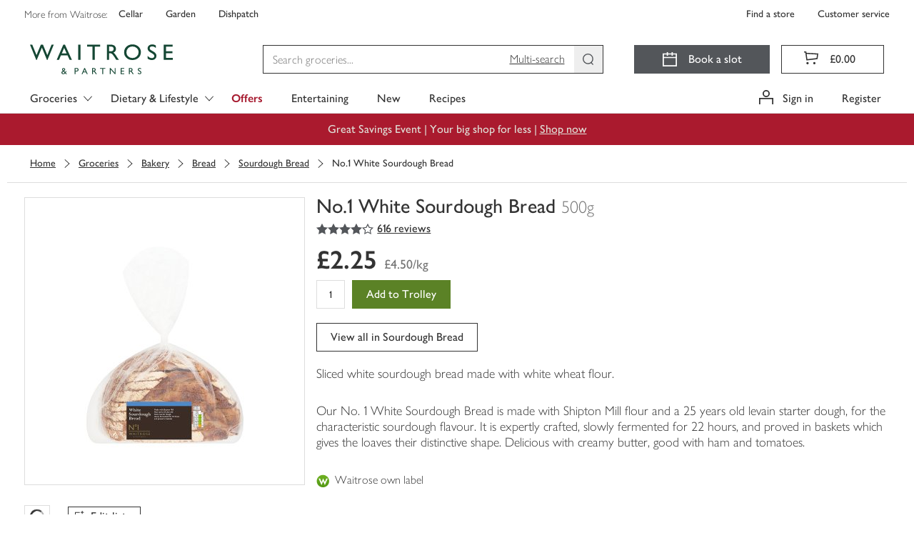

--- FILE ---
content_type: text/css
request_url: https://www.waitrose.com/ecom/assets/mfe/common/1027.dd8f1b92f073d4ed2eaa.css
body_size: 942
content:
.joyfully-bold___nlccn_common{font-family:"Waitrose"}.joyfully-bold___nlccn_common.paragraph___aLzH3_common{font-size:16px;font-weight:400;line-height:1.375}.joyfully-bold___nlccn_common.paragraphHeading___efMGH_common{font-size:16px;font-weight:700;line-height:1.25}.joyfully-bold___nlccn_common.paragraphHeading___efMGH_common.noMargins___P6liO_common{margin:0}.joyfully-bold___nlccn_common.paragraphSmallLight___zhfmr_common,.joyfully-bold___nlccn_common.paragraphExtraSmall___yh2Kq_common,.joyfully-bold___nlccn_common.paragraphSmall___OCt4a_common{font-size:14px;font-weight:400;line-height:1.571;letter-spacing:.5px}.joyfully-bold___nlccn_common.sectionHeading___MNblH_common{margin:0 0 20px 0;font-size:24px;font-weight:400;line-height:1.167}@media(min-width: 768px){.joyfully-bold___nlccn_common.sectionHeading___MNblH_common{font-size:24px}}.joyfully-bold___nlccn_common.sectionHeading___MNblH_common.fixedSize___jXk63_common{font-size:24px;font-weight:400;line-height:1.167}.joyfully-bold___nlccn_common.sectionHeadingSmall___FGtg0_common{font-size:13px;font-weight:700;line-height:1.385;text-transform:uppercase;letter-spacing:2.5px}.joyfully-bold___nlccn_common.screenHeading___ZrRxs_common{margin:0 0 20px 0;font-size:32px;font-weight:700;letter-spacing:0;line-height:1.125}@media(min-width: 544px){.joyfully-bold___nlccn_common.screenHeading___ZrRxs_common{font-size:32px}}.joyfully-bold___nlccn_common.screenHeading___ZrRxs_common.fixedSize___jXk63_common{font-size:32px;line-height:1.125}.joyfully-bold___nlccn_common.screenHeading___ZrRxs_common.noMargins___P6liO_common{margin:0}.joyfully-bold___nlccn_common.screenHeadingSmall____kI7t_common{margin:0 0 20px 0;font-size:20px;line-height:1.4;font-weight:700;text-transform:none;letter-spacing:0}@media(min-width: 768px){.joyfully-bold___nlccn_common.screenHeadingSmall____kI7t_common{font-size:20px}}.joyfully-bold___nlccn_common.screenHeadingSmall____kI7t_common.fixedSize___jXk63_common{font-size:20px;line-height:1.4}.joyfully-bold___nlccn_common.screenHeadingSmall____kI7t_common.noMargins___P6liO_common{margin:0}.typography___ebAUM_common{font-family:"Waitrose"}.display___Uqtc1_common,.displayLight___kT3ec_common,.displayUltraWide___qJINP_common{margin:20px 0 10px;font-size:28px;font-weight:400;line-height:1.2}@media(min-width: 768px){.display___Uqtc1_common,.displayLight___kT3ec_common,.displayUltraWide___qJINP_common{font-size:36px}}@media(min-width: 1260px){.display___Uqtc1_common,.displayLight___kT3ec_common,.displayUltraWide___qJINP_common{font-size:60px}}.displayUltraWide___qJINP_common{letter-spacing:4px;text-transform:uppercase}.displayLight___kT3ec_common{font-weight:200}.headingLarge___tZie8_common,.headingLargeLight___clbhB_common{margin:20px 0 10px;font-size:28px;line-height:1.222;font-weight:400}@media(min-width: 544px){.headingLarge___tZie8_common,.headingLargeLight___clbhB_common{font-size:36px}}.headingLarge___tZie8_common.fixedSize___jXk63_common,.headingLargeLight___clbhB_common.fixedSize___jXk63_common{font-size:36px}.headingLargeLight___clbhB_common{font-weight:200}.headingLight___meIkL_common,.screenHeading___ZrRxs_common{margin:20px 0 10px;font-size:20px;line-height:1.286;font-weight:200}@media(min-width: 544px){.headingLight___meIkL_common,.screenHeading___ZrRxs_common{font-size:28px}}.headingLight___meIkL_common.fixedSize___jXk63_common,.screenHeading___ZrRxs_common.fixedSize___jXk63_common{font-size:28px}.screenHeading___ZrRxs_common{font-weight:400;letter-spacing:4px;text-transform:uppercase}.screenHeadingSmall____kI7t_common,.sectionHeading___MNblH_common,.sectionHeadingLight___p7qev_common{margin:20px 0 10px;font-size:16px;line-height:1.4;font-weight:400}@media(min-width: 768px){.screenHeadingSmall____kI7t_common,.sectionHeading___MNblH_common,.sectionHeadingLight___p7qev_common{font-size:20px}}.screenHeadingSmall____kI7t_common.fixedSize___jXk63_common,.sectionHeading___MNblH_common.fixedSize___jXk63_common,.sectionHeadingLight___p7qev_common.fixedSize___jXk63_common{font-size:20px}.screenHeadingSmall____kI7t_common{letter-spacing:4px;text-transform:uppercase}.sectionHeadingLight___p7qev_common{font-weight:200}.paragraphHeading___efMGH_common,.paragraph___aLzH3_common{margin:0 0 10px;font-size:16px;line-height:1.5;font-weight:400}.paragraph___aLzH3_common{font-weight:200}.sectionHeadingSmall___FGtg0_common,.paragraphSmall___OCt4a_common,.paragraphSmallLight___zhfmr_common{margin:0 0 10px;font-size:14px;line-height:1.429;font-weight:400}.sectionHeadingSmall___FGtg0_common{letter-spacing:4px;text-transform:uppercase}.paragraphSmallLight___zhfmr_common{font-weight:200}.paragraphExtraSmall___yh2Kq_common{margin:0 0 10px;font-size:12px;line-height:1.429;font-weight:400}.noWrap___DYu7z_common{white-space:nowrap;overflow:hidden;text-overflow:ellipsis}.noMargins___P6liO_common{margin:0}
.basic___ZmyDf_common{background-color:rgba(0,0,0,0);border:none;display:inline-flex;align-items:center;color:#333;cursor:pointer}.basic___ZmyDf_common:focus{outline-color:#359cd4;outline-offset:4px;outline-style:solid;outline-width:4px}.basic___ZmyDf_common:disabled{outline:none}.basic___ZmyDf_common:hover,.basic___ZmyDf_common:focus{text-decoration:underline}.basic___ZmyDf_common.disabled___pBAgj_common,.basic___ZmyDf_common.disabled___pBAgj_common:hover,.basic___ZmyDf_common.disabled___pBAgj_common:focus{color:#757575;text-decoration:none;cursor:default;outline:none;pointer-events:none}.basic___ZmyDf_common.disabled___pBAgj_common.underline-always___pVMMB_common{text-decoration:underline}.basic___ZmyDf_common.light___djF4l_common,.basic___ZmyDf_common.light___djF4l_common:hover,.basic___ZmyDf_common.light___djF4l_common:focus{color:#fff}.basic___ZmyDf_common.light___djF4l_common.disabled___pBAgj_common,.basic___ZmyDf_common.light___djF4l_common.disabled___pBAgj_common:hover,.basic___ZmyDf_common.light___djF4l_common.disabled___pBAgj_common:focus{color:#ddd}.underline-default___GxVqr_common,.underline-default___GxVqr_common:hover,.underline-default___GxVqr_common:focus,.underline-always___pVMMB_common,.underline-always___pVMMB_common:hover,.underline-always___pVMMB_common:focus{text-decoration:underline}.underline-never___m6ZbN_common,.underline-never___m6ZbN_common:hover,.underline-never___m6ZbN_common:focus{text-decoration:none}.small___Nz2hG_common{font-size:12px;font-weight:400;line-height:20px}.medium___Bp1HF_common{font-size:14px;font-weight:400;line-height:20px}.large___iLwpM_common{font-size:16px;line-height:24px;font-weight:500}.iconLeft___NRcvX_common{margin-right:8px}.iconRight___gwbc__common{margin-left:8px}

/*# sourceMappingURL=1027.dd8f1b92f073d4ed2eaa.css.map*/

--- FILE ---
content_type: text/javascript
request_url: https://www.waitrose.com/ecom/assets/mfe/content-renderer/chunk.4739.eced90609267e3c48bd7.js
body_size: 465
content:
"use strict";(globalThis.__CONTENT_RENDERER_LOADED_CHUNKS__=globalThis.__CONTENT_RENDERER_LOADED_CHUNKS__||[]).push([[4739],{4739:(e,o,n)=>{n.d(o,{$:()=>i});var r=n(3865);const t=e=>({target:e?"_blank":"_self"}),i=()=>{const e=(0,r.U)();return(o,n)=>{var r,{assetModuleType:i="Unassigned",bannerPurpose:s,buyingOfficeAndGroup:a,creative:c,enhancedEcommerceInternalPromotion:p="Unassigned",id:l,name:d,newWindow:m,position:b,products:u,promoPeriod:O,promoType:_}=o,g=function(e,o){var n={};for(var r in e)Object.prototype.hasOwnProperty.call(e,r)&&o.indexOf(r)<0&&(n[r]=e[r]);if(null!=e&&"function"==typeof Object.getOwnPropertySymbols){var t=0;for(r=Object.getOwnPropertySymbols(e);t<r.length;t++)o.indexOf(r[t])<0&&Object.prototype.propertyIsEnumerable.call(e,r[t])&&(n[r[t]]=e[r[t]])}return n}(o,["assetModuleType","bannerPurpose","buyingOfficeAndGroup","creative","enhancedEcommerceInternalPromotion","id","name","newWindow","position","products","promoPeriod","promoType"]);null===(r=e.onAnalyticsEvent)||void 0===r||r.call(e,{event:"promo_click",ecommerce:Object.assign({promoClick:{products:u,promotions:[Object.assign(Object.assign(Object.assign(Object.assign(Object.assign(Object.assign(Object.assign({assetModuleType:i},!!s&&{banner_purpose:s}),!!a&&{buying_office_and_group:a}),{creative:c,enhancedEcommerceInternalPromotion:p,id:l,name:d,position:b}),!!O&&{promo_period:O}),!!_&&{promo_type:_}),void 0!==m&&t(m)),g)]}},!!n&&{taxonomyLevel:n})})}}}}]);
//# sourceMappingURL=chunk.4739.eced90609267e3c48bd7.js.map

--- FILE ---
content_type: application/javascript
request_url: https://www.waitrose.com/Yn547X/nFP8/6m_0P/T2w6/-COgm8FE/ELG18VQJS84NptiG7b/alwUQkx-/axxudhhP/eTIB
body_size: 170991
content:
(function(){if(typeof Array.prototype.entries!=='function'){Object.defineProperty(Array.prototype,'entries',{value:function(){var index=0;const array=this;return {next:function(){if(index<array.length){return {value:[index,array[index++]],done:false};}else{return {done:true};}},[Symbol.iterator]:function(){return this;}};},writable:true,configurable:true});}}());(function(){dO();fAw();A4w();var KL=function(KB,R5){return KB%R5;};var fM=function(A5,Ms){return A5^Ms;};var Ic=function(){return [];};var rc=function(Jb,qM){return Jb===qM;};function dO(){tq=function(){};if(typeof window!=='undefined'){WY=window;}else if(typeof global!==''+[][[]]){WY=global;}else{WY=this;}}function fAw(){YG=+ ! +[]+! +[]+! +[]+! +[]+! +[],AZ=! +[]+! +[]+! +[]+! +[],vw=+ ! +[]+! +[]+! +[]+! +[]+! +[]+! +[],sw=[+ ! +[]]+[+[]]-[],W4=+ ! +[]+! +[]+! +[]+! +[]+! +[]+! +[]+! +[],LZ=+ ! +[],tE=+ ! +[]+! +[]+! +[],th=[+ ! +[]]+[+[]]-+ ! +[]-+ ! +[],TO=+[],bG=! +[]+! +[],EY=[+ ! +[]]+[+[]]-+ ! +[];}var mm=function(){return ["\vw","Z17G","=",".#LuUj2;\f","RTCJu","WJ","iqgy+\x00:ADN![ZA[:,!J_O ","\r","TQ\x3f<L\x40V","KG\x40Z-\fBAz&)[",":<\vD","oyH:","}KJ\v","RM,\f_PJo0\x3f\rMWHxeNRFd+2=Onh=!_M","/,\x40TZ<K\x40JN\b,*,FB","UPE:6","eVN\rFGzl","GQDL","",";_GuL)\x3f\nFeF$6P",".#LuUw\t2DY]","UW","ST[)J\x40W",",;G","s-I","RG\\","4[\x40sQ<;\r","v6MyJZ3;","/;\f","21jBe 0_XIG&)\x3fOPK#6","\faXDM\b\x3f\nJCj =X]WS",";BXE7ZF\x40M","LRH#\x00J[W_\x00:","+KSK-1\\VG","T:","0ZWz_0LPZ!5_N<2NRO#\fmMH\\\b3","H8!_D","<b\f","EL9\x3f","ZQCW\t:\fLAL=\'G","9-",";<KWM]1=O","NnL!","bH\x07",",oJ","9WtE*>[ZQM%&NT",",;\f","F\x40H--","iu^","vY(`v","Vq",",n","2Z6hz(x %","KGDY","CK\t<*L_","","\x3f7[","GXZ\x3f2JWM{:0\n","X[FK","=\nQ]b**","+\rFCh(6P\x40a_>",":BeA=<J\x40I[1>2","IPW","~\tVssO","QW","-\nLA","V]E6LGLQ\t7\rW","zDH8\x3f\nLC","!TTK+!WB\x40L8\x00=Q","w\t)\x3fJU\t.\'JQHN*BY=6_PP\b1sWT[.1RQW\t,*MRLaYwZQ;;\fEFo1[LJ-\x3fOTo=QZ\b_-\x3f\x07^K%6]\x40V\n*-\nYH96Ue4&3L]\x07&\'[FDJ\b-V\nD*\'V[A","N\';gTY;;",">=F]L=2J]JP","L_D &MQHQ:","PJS&**NP]&<P","EFM","6\x07S^]","B**NF\x40M",";BXE","2","GQ_*-","!*0WXF!","\rS\'s\tJU]\'i\t\'w","V]:;","\t00",">.OHo:=]","[B","BEL","A\\;6RQH[-\'","RW\t;1\tpRF\x3f6{FWQ","M%;","Q","7SD]*NQ","D\"6}ZQ","FEl#6SQKJ\'*BVg.>[","BM*","/\v2f]L\"6P\x40","68\fB\\L\f;L[HW2",".&J[CW\v3","8;\nsCF;<JMU[(9","Ov~jG.\'WB\x400:~T","S\x40J%-1\tPT[","WBM","/\x3f","*\x3f","\r","Q\x40S","ZJZ\x3fF","OPG(&_S\x40M","\x3fM^]o0QZS[+~\vMUL):PQA\b-~V]Eo\'QJ\\\r:=\n","5KXIw0VE}6#[","9WH$:Z","a8;,UT[6HUIK+;","SW-\x3f\nF","YQQ}\b1*[E","IGI","PH","]NM","XYB[\x00*QVL; ","S[_}\b10\x40E\x40 =","P\x40H<;SJ_O ","T-8L","/2sPP\n!L[W","RPV","\b**Qf\x40+\'V","K_;\fN","UL\b;+Wb\\-","J=<MGjL87jBF#2JQA","KZNP\b(0","+,\x07o^J","1;W}F,","M>,\nwCH,8WZB","\rQRM 0"];};var IM=function(bN){if(bN===undefined||bN==null){return 0;}var FK=bN["toLowerCase"]()["replace"](/[^0-9]+/gi,'');return FK["length"];};var WN=function(Ll){return void Ll;};var zm=function(Im){if(Im===undefined||Im==null){return 0;}var DK=Im["toLowerCase"]()["replace"](/[^a-z]+/gi,'');return DK["length"];};var rm=function rN(Ql,ZQ){var pm=rN;do{switch(Ql){case mx:{Ql-=hj;return hV;}break;case kI:{var jL=gA(Ds.length,Qb);if(l5(jL,BL)){do{var nD=KL(gA(Km(jL,kQ),vR[gA(vR.length,Qb)]),M9.length);var xK=Nm(Ds,jL);var fD=Nm(M9,nD);qD+=I5(YG,[mV(Uc(RD(xK),RD(fD)),Uc(xK,fD))]);jL--;}while(l5(jL,BL));}Ql+=rj;}break;case z3:{var vA=ZQ[TO];Ql+=JJ;AD.xj=rN(vY,[vA]);while(gl(AD.xj.length,DB))AD.xj+=AD.xj;}break;case P:{Ql=WC;for(var Wm=BL;gl(Wm,nN.length);++Wm){Dl()[nN[Wm]]=OR(gA(Wm,JB))?function(){return cV.apply(this,[TO,arguments]);}:function(){var UM=nN[Wm];return function(Zs,Us,mD,Ss){var YK=AD.apply(null,[Zs,OR(Qb),mD,MM]);Dl()[UM]=function(){return YK;};return YK;};}();}}break;case XC:{Ql=WC;for(var AM=BL;gl(AM,s8.length);++AM){EL()[s8[AM]]=OR(gA(AM,dV))?function(){return cV.apply(this,[YC,arguments]);}:function(){var xA=s8[AM];return function(tK,TN){var sm=bB.call(null,tK,TN);EL()[xA]=function(){return sm;};return sm;};}();}}break;case J7:{Ql=XC;var s8=ZQ[TO];G9(s8[BL]);}break;case D3:{Ql=WC;return [L9,K8(Kl),DL,Kl,K8(P8),XL,K8(QL),XR,K8(Lm),dV,Kl,Lm,K8(Lm),dV,Kl,K8(CL),LB,K8(Ul),K8(lQ),Lm,dA,K8(Qb),wl,K8(Qb),K8(DL),K8(vc),vc,K8(Ul),hR,K8(LB),K8(Rs),P8,K8(P8),Ul,BL,Ul,lQ,LB,K8(Rs),XV,K8(zM),VQ,K8(dV),K8(Am),C8,K8(hR),Qb,K8(lQ),XL,Ul,DL,hR,K8(LB),Rs,K8(JB),P8,K8(vc),Lm,K8(Rs),xR,JB,K8(rB),lQ,K8(hR),K8(DL),K8(QD),Es,dA,BL,K8(P8),JB,hR,LB,K8(Hs),[P8],QD,Qb,s9,Qb,K8(Ul),hR,K8(XV),Lm,Qb,K8(hR),K8(XL),K8(xs),[XL],z8,[hR],[dV],K8(xs),l8,DL,DL,Qb,K8(dA),XL,K8(lQ),Ul,K8(P5),K8(zM),KN,xR,K8(DB),lL,hR,K8(s9),Qb,XL,K8(H8),[P8],CL,hR,K8(xs),l8,[hR],[dV],K8(NN),K8(vc),[XL],rR,Lm,BL,K8(Lm),MA,K8(MM),lL,K8(XL),JB,K8(DL),K8(Ul),Lm,K8(Qb),K8(JA),Oc,JB,K8(Ul),Qb,K8(Hs),IL,K8(Rs),rB,K8(Lm),K8(xs),Es,K8(Es),vl,K8(JB),kR,K8(vc),K8(lQ),XL,K8(hR),K8(c5),vl,[hR],dA,K8(DL),hR,K8(rB),K8(gR),Qb,K8(dV),Oc,K8(JB),P8,K8(vc),Rs,K8(lQ),K8(WR),K8(hR),K8(LB),DL,DL,K8(Ul),P8,K8(rB),rB,K8(P8),Rs,K8(Rs),JB,K8(JB),P8,K8(Ul),Rs,K8(Lm),dV,K8(GB),lQ,hR,K8(Pm),BL,BL,Oc,K8(s9),dV,DL,K8(LB),hR,K8(dA),DL,K8(hR),dA,K8(dA),K8(zM),BL,MA,[BL],K8(dA),Kl,Lm,K8(rB),lQ,dV,K8(wl),dA,K8(P8),K8(XL),s9,K8(LB),K8(hR),GB,K8(Lm),K8(Qb),K8(rB),JK,LB,[Qb],DL,dV,K8(lQ),vc,K8(lQ),Qb,K8(s9),Rs,K8(Rs),K8(Ul),Lm,GB,K8(XR),s5,K8(Lm),rB,K8(Lm),Am,XL,BL,Qb,DL,K8(Hs),Ib,K8(Ul),lQ,BL,K8(VK),Es,K8(Es),Ib,dV,K8(lQ),XV,BL,K8(JA),Es,XV,K8(JA),Es,K8(Es),CK,P8,K8(Rs),K8(lQ),Lm,[Qb],Hl,K8(Pm),Rs,K8(JB),Lm,K8(GB),dA,K8(XR),s5,lQ,K8(JK),JK,DL,K8(p9),Am,K8(Lm),Ul,JB,K8(s9),K8(Qb),vc,[JB],K8(FD),XV,DL,K8(GB),lQ,JB,Qb,K8(DL),BL,Qb,dV,K8(d8),hR,GB,lQ,K8(Qb),K8(dV),s9,K8(hR),K8(FD),ls,K8(CL),K8(Ul),K8(wl),Kc,Am,dV,[Rs],lQ,K8(VK),s5,XA,dV,K8(s9),Ul,DL,K8(DB),[vc],K8(dA),JB,DL,K8(dV),XL,K8(WR),K8(XL),vc,LB,K8(F8),s9,Qb,K8(FD),GB,GB,K8(Kl),K8(TA),v8,K8(vc),JB,Cb,K8(Ul),Rs,K8(rR),ZR,Kl,K8(Ul),K8(dV),K8(LB),s9,K8(lQ),K8(wl),LB,Rs,dA,K8(vc),hR,K8(JB),K8(wl),L9,LB,Qb,K8(s5),FD,dA,K8(dA),K8(XL),rB,K8(XL),K8(Ul),K8(Kl),dA,K8(DL),hR,GB,hR,K8(XL),dA,K8(p9),s5,hR,lQ,K8(c5),NM,K8(Ul),P8,K8(rB),Lm,K8(P8),Lm,K8(Lm),vc,Kl,K8(rR),gR,DL,K8(dV),K8(lQ),K8(VQ),dA,K8(dA),K8(Ul),XV,K8(Qb),K8(lQ),DL,K8(Rs),K8(XL),Qb,[GB],lQ,X9,K8(hR),K8(ZR),LB,K8(DL),Qb,LB,K8(DL),Qb,LB,Qb,JB,Kl,K8(kR),wl,XL,K8(DL),Rs,DL,K8(dV),K8(lQ),dA,[Qb],K8(MA),dA,K8(LB),XV,K8(LB),K8(qR),ZR,K8(XL),[dV],K8(Qb),dA,K8(XR),K8(LB),d8,K8(lQ),XV,Qb,K8(XL),dV,K8(GB),Qb,XL,K8(XL),XL,DL,GB,[Kl],K8(VQ),VQ,K8(vc),JB,hR,K8(Pq),v8,BL,s9,K8(XL),s9,BL,Ul,K8(XL),Lm,hR,K8(s9),hR,DL,DL,K8(Rs),[Kl],Ul,Kl,K8(Ul),K8(s9),K8(MA),C8,Rs,K8(Lm),K8(JK),FD,dA,K8(dA),XV,K8(DL),Qb,Lm,K8(XL),DL,K8(dV),K8(xs),v8,fm,[JB],K8(Hs),zM,JK,K8(Ul),P8,Rs,K8(dV),LB,[Qb],K8(DB),QL,C8,K8(lQ),Lm,K8(dV),K8(Rs),FD,dA,K8(P8),K8(Lm),rB,LB,K8(JB),K8(L9),ZR,[GB],dA,K8(JB),K8(Qb),DL,K8(JB),K8(FD),JK,Lm,K8(XL),K8(Kl),Ul,s9,[BL],K8(JB),JB,Ul,hR,Rs,K8(s9),K8(Ul),P8,K8(XL),P8,GB,K8(N5),XR,BL,K8(Lm),MA,K8(JB),K8(Ul),Rs,K8(XV),K8(hR),dV,K8(Ul),lQ,Ul,K8(XL),GB,K8(GB),K8(Rs),Rs,hR,K8(hR),lQ,DL,K8(Cb),DL,K8(Rs),XL,K8(Rs),K8(Ul),K8(lQ),XL,K8(vc),dV,[GB],XL,K8(lQ),Ul,BL,P8,K8(XL),K8(LB),dA,K8(P8),K8(Cb),dA,JB,K8(DL),K8(Ul),Lm,K8(L9),K8(hR),K8(Kl),dV,K8(GB),hR,P8,K8(dA)];}break;case hF:{Ql-=pO;return Vm(YG,[qD]);}break;case Kq:{return ZB;}break;case jY:{var jK=ZQ[TO];var RR=Km([],[]);Ql-=IC;var GR=gA(jK.length,Qb);while(l5(GR,BL)){RR+=jK[GR];GR--;}return RR;}break;case Cw:{Ql=WC;for(var Ls=BL;gl(Ls,gM.length);++Ls){sb()[gM[Ls]]=OR(gA(Ls,Rs))?function(){return cV.apply(this,[bG,arguments]);}:function(){var ss=gM[Ls];return function(D5,t5){var z9=EK.call(null,D5,t5);sb()[ss]=function(){return z9;};return z9;};}();}}break;case q3:{vR.push(ZA);Ql+=bh;dB=function(fl){return rN.apply(this,[S,arguments]);};I5.call(null,GG,[OR(OR(BL)),qR,ZA]);vR.pop();}break;case lh:{Ql=Th;if(l5(YV,BL)){do{var SA=KL(gA(Km(YV,zR),vR[gA(vR.length,Qb)]),kl.length);var T5=Nm(cL,YV);var ws=Nm(kl,SA);ZN+=I5(YG,[mV(Uc(RD(T5),RD(ws)),Uc(T5,ws))]);YV--;}while(l5(YV,BL));}}break;case HJ:{vR.push(Zl);bc=function(wD){return rN.apply(this,[X4,arguments]);};Vm(V7,[F8,cK,OR(Qb)]);vR.pop();Ql+=Q;}break;case Th:{Ql=WC;return Vm(lI,[ZN]);}break;case S:{Ql+=fE;var Sl=ZQ[TO];UL.sF=rN(R4,[Sl]);while(gl(UL.sF.length,VK))UL.sF+=UL.sF;}break;case FF:{var DR=ZQ[TO];var hV=Km([],[]);var Zc=gA(DR.length,Qb);Ql+=hh;if(l5(Zc,BL)){do{hV+=DR[Zc];Zc--;}while(l5(Zc,BL));}}break;case fO:{var kQ=ZQ[TO];var CN=ZQ[LZ];var pR=ZQ[bG];var wA=ZQ[tE];var M9=p5[ZD];var qD=Km([],[]);var Ds=p5[wA];Ql-=YE;}break;case A7:{var zR=ZQ[TO];var r9=ZQ[LZ];var kl=cD[Lm];var ZN=Km([],[]);var cL=cD[r9];Ql=lh;var YV=gA(cL.length,Qb);}break;case R4:{var SL=ZQ[TO];var Ac=Km([],[]);for(var RN=gA(SL.length,Qb);l5(RN,BL);RN--){Ac+=SL[RN];}return Ac;}break;case vY:{Ql+=XI;var OA=ZQ[TO];var DD=Km([],[]);for(var gB=gA(OA.length,Qb);l5(gB,BL);gB--){DD+=OA[gB];}return DD;}break;case DI:{Ql+=jj;var Fm=ZQ[TO];var ZB=Km([],[]);var I8=gA(Fm.length,Qb);while(l5(I8,BL)){ZB+=Fm[I8];I8--;}}break;case TZ:{var nN=ZQ[TO];Dc(nN[BL]);Ql+=LF;}break;case A:{var j9=ZQ[TO];bB.nY=rN(FF,[j9]);Ql=WC;while(gl(bB.nY.length,BJ))bB.nY+=bB.nY;}break;case LF:{var OD=ZQ[TO];EK.I3=rN(jY,[OD]);Ql=WC;while(gl(EK.I3.length,m7))EK.I3+=EK.I3;}break;case Jw:{Ql=WC;var QA=ZQ[TO];Kr.AG=rN(xq,[QA]);while(gl(Kr.AG.length,DB))Kr.AG+=Kr.AG;}break;case xq:{Ql+=R4;var xP=ZQ[TO];var Qz=Km([],[]);for(var fS=gA(xP.length,Qb);l5(fS,BL);fS--){Qz+=xP[fS];}return Qz;}break;case mZ:{vR.push(mv);Qn=function(WP){return rN.apply(this,[LF,arguments]);};EK(JP,VP);Ql=WC;vR.pop();}break;case X4:{var bS=ZQ[TO];Ql=WC;ST.YJ=rN(DI,[bS]);while(gl(ST.YJ.length,gS))ST.YJ+=ST.YJ;}break;case E7:{return [[K8(XV),K8(hR),Ul,s9,K8(dV),XL,K8(Lm),XL],[K8(lQ),Kl,K8(Qb)],[],[lQ,K8(P8),XL,K8(Lm)],[],[],[vc,K8(Qb),K8(JB),hR,dV,K8(DL)],[K8(dV),XL,K8(Lm)],[K8(Qb),Kl,K8(P8),dV,Kl],[Qb,GB,K8(Rs)],[hR,K8(DL),K8(vc)],[],[v8,fm,K8(Qb),Kl],[DB,Qb,K8(Qb),K8(Es)],[],[Hs,K8(DL),K8(lL)]];}break;case Wx:{var gM=ZQ[TO];Ql=Cw;Qn(gM[BL]);}break;case BI:{vR.push(dV);Dc=function(vp){return rN.apply(this,[z3,arguments]);};Vm.apply(null,[R4,[rB,F8,dV,dA]]);vR.pop();Ql=WC;}break;case mE:{vR.push(p2);Gr=function(df){return rN.apply(this,[Jw,arguments]);};Kr.call(null,jt,nv,nv,ln);vR.pop();Ql+=lI;}break;case vZ:{Ql=WC;vR.push(LX);G9=function(ff){return rN.apply(this,[A,arguments]);};Vm(bG,[xT,c5]);vR.pop();}break;}}while(Ql!=WC);};var fW=function(Cf){if(WY["document"]["cookie"]){try{var Wz=""["concat"](Cf,"=");var CW=WY["document"]["cookie"]["split"]('; ');for(var vb=0;vb<CW["length"];vb++){var sp=CW[vb];if(sp["indexOf"](Wz)===0){var C6=sp["substring"](Wz["length"],sp["length"]);if(C6["indexOf"]('~')!==-1||WY["decodeURIComponent"](C6)["indexOf"]('~')!==-1){return C6;}}}}catch(gz){return false;}}return false;};var tT=function(){return ["\x6c\x65\x6e\x67\x74\x68","\x41\x72\x72\x61\x79","\x63\x6f\x6e\x73\x74\x72\x75\x63\x74\x6f\x72","\x6e\x75\x6d\x62\x65\x72"];};var hn=function(Dn){var ft=['text','search','url','email','tel','number'];Dn=Dn["toLowerCase"]();if(ft["indexOf"](Dn)!==-1)return 0;else if(Dn==='password')return 1;else return 2;};var Pr=function(XS){return +XS;};var tn=function(j6){var mz='';for(var gf=0;gf<j6["length"];gf++){mz+=j6[gf]["toString"](16)["length"]===2?j6[gf]["toString"](16):"0"["concat"](j6[gf]["toString"](16));}return mz;};var qk=function(St){return WY["Math"]["floor"](WY["Math"]["random"]()*St["length"]);};var LS=function(R1,NP){return R1*NP;};var Z2=function(){return ["\x6c\x65\x6e\x67\x74\x68","\x41\x72\x72\x61\x79","\x63\x6f\x6e\x73\x74\x72\x75\x63\x74\x6f\x72","\x6e\x75\x6d\x62\x65\x72"];};var FX=function(){return Vm.apply(this,[W4,arguments]);};var Br=function(){if(WY["Date"]["now"]&&typeof WY["Date"]["now"]()==='number'){return WY["Date"]["now"]();}else{return +new (WY["Date"])();}};var D1=function(Q6){if(Q6===undefined||Q6==null){return 0;}var wS=Q6["replace"](/[\w\s]/gi,'');return wS["length"];};var Sz=function(bp,Hv){return bp>>Hv;};var mV=function(Vf,bd){return Vf&bd;};var CH=function(){return WY["Math"]["floor"](WY["Math"]["random"]()*100000+10000);};var hr=function(){vR=(tq.sjs_se_global_subkey?tq.sjs_se_global_subkey.push(Er):tq.sjs_se_global_subkey=[Er])&&tq.sjs_se_global_subkey;};var H1=function(){return I5.apply(this,[wG,arguments]);};var Kp=function(){if(WY["Date"]["now"]&&typeof WY["Date"]["now"]()==='number'){return WY["Math"]["round"](WY["Date"]["now"]()/1000);}else{return WY["Math"]["round"](+new (WY["Date"])()/1000);}};var Or=function(){return ["R","*$AF","+*","5*;$%FM#","\vt,&\"<(Zu%#Y:3\x07#*","GO","&N*65:\f\fAK<.-x\"0##\x00\nMY","\' ","%-","R(g\\<YSvG\"","$:F46#;1","2Z^#\"9N(7+>","",">-","4+\'[B","\f\b\x07\x40",",AD$\x3fN","$",")Z`H","1F^9\x00R+&","FA","%<$\b\x07M","0\x07*\'5",";","$9[7&/!/","&\f\x07g]&D+&27\f\x00KX; D)","X_#","[u",":Z\\(1|41#<\fAY95_2,","!/QZ.\'X","o\':{","(8J(7 \':(#ZE; ",") 5\x00]O",";E","\t0/a(XF\x3ft{76k\'/","","5&","6,\r&.\x07f_)1Y\b&0\'\"\f","5+5 \x07MG","#( \\|\'!N","3,2\nAH","n","\x07/\x07IF&B<$4","Ny","3","\x3f,\x07;5I^$:h4-4!-Z","ZG8\'B4-","5H0","\'\bDO\n$Y35\'-*N","< \x07GG\"o","KF.:_&!&5","(7/ &","_X","\'\"-\f{O.:B..","$+zSQ0 \x3f\\0Wvys","&\x40","\' \"\fIH."," 1R","\x07\'=2","& +\"^O#2$N","[.0","_>5","1E..4/#","$29I4/",";;B574*.","\x00+0lo1\fb\b;\v\x009\"zy#|-\',\"\rNM\">\x407.)>0\x00\\_<,R!sFt}u\\ENd","2XZ.J\"5=(","-3\\E","IH\'\'",">)\b\\E","E\x3f;^8+2/3","%-$ZK\";E-*;%\x00Om*\"B/:"," AO\x3fyG2$2c2\f[E",",IH ",")(F","\'$+\x00(>lO.7_","&5_8+5","6F2-","N*\x00C),2\"$\x3fD","(&B+7","\x3f&/-$-\\K","5:$\b\\B\'\'!L2-:\' (DK\";E","D","\x07IX\'","3!+\']Y","EE\r\x00h\v&4\r.\x07MI\";E","/\f\v\\","H:/7/MY8\x07[>&. ","MMH9=]>1657/\n6PO> D)","E&;^(&)9/","8\"*)\b\\E","~K\b5G86\':$\r","y","/1]7","X","B","wu.8N5*+4\x07ZK\x07;1O","w5",">-AD1X/",";E8/%%","ZI;","1J7\'7$S~O8=D5c\'*;&\x00","\"\'2.);5X2K^=1","EY\"\'B9*/:8\nID.","NF$&",")$4IG;5O(","$FC&\vb(+\"LO","~3u","I^#","GX",",\r/\"-\bSlO*!G/c\'*;&DF","])yA(7","R","\x3f7","%/5\ndE","&zf","+=\t\x00LO","-.IX\n\x3fB\x3f","[3ea","MH\'f","(&\"\f$\bGD","\v]O$;_3","IY.","-)\bkE._","*&\fSxn1kB>44",".9B/","O::8 \f(\x07\x40",",0!(\n[I*:L>\'","#\"$\\O.\"1G\x3f",">1)<","\x40O \x07_41!+\\K$\"3E:/","\x07\\Zq{","Q!i","I\x40#2$N*+/2","*,6AY","H31++","): GD%* N","Y","\vt=;4\'7\fw_<&J+3\""];};var Vz=function(z2,rd){return z2<=rd;};var OT=function(){return I5.apply(this,[tE,arguments]);};var Zp=function(){return ["8\'^.2DF\fU0\t\'W-,K\x07","\x00)W+#<&!]*11X","e8<","\t$AH(p;\' Q7&","\fG +","9Y&\tY\\%c<&!","\v3&","",")*\t","*V$;Q$\x00","08\bW-e<:O\t/Dt","#X\n\"ZL","!FY\r$P!=<B^837X","3O !RE>\x40,\'%!\bF$\x00","1H\x00\b_M(]","1X"," Z-,F\n2_N\t9","4%\t2","","M$\x40\ro","i%Qb","R\x3f \t","7%","\x00:0 \b","\x40m]![;&\bF8\'","\x07jq","&O\r","D.","n\"T0[3\x401e+\r!MF","$[","\x07SG\x3fR:\t\'W-,","!U]\b;V+9\x3f7\x40","B","\n0\r;1\by<(-",")P]","9E",",<<","X\t\x07",">F%<6\bP\n1 ","~AuiWMx","\'\x00V<7","&D<","9E!.S[2.A\v0\v","-\t9OK:-Y]mw\v&&=,1X","BF.[! &","(+4Yz\x3fZ\x002/35","o>[*}Ih~.n\n)t&GH&","\x07&/;\x3f\b[,1I 7^","[7+ C","k6\r1DS_\x00!F!",">C\v63>.\\878!D","*)1","\r:>7\x40\n :C/!BH","R","E\\","8P\r0\b!","I\x07\r\n2G(A4","4%\x00\t","4DL9r\n1\t7!","W,","EL)~\v&\b35\b","\b.\\","_G(K!3","Z))","`8\'%","Z\x07\t&Y[\f","<E![L","`;R<:\fF8&&o2","QF","Z\t$U+","%(U &r/F62\b&\n#\r\x070S[","6D\r6WE","S",">(5","\r\x07,M","\f:W","(\x40:!79Q!1","8\\*","E^","\x3fV\n0&;\fX*","^/\x40:\t7","0W[(u:&","]-+\'","\b\"+Z<7$\x000N/XH\rY\n=3\tQ=","+\x00 B9\r5Z]","1\x40 ","0YZ\tR4","x\x3f+;%S[\"\"]\x000&;Z","\'","XY",",","K\x07 %O","5D\r","\"D","#Y","a1v","Q**1","<3",":!Zy\r,J\v\'S&\x3fDw[-=\\+.XL9+;0>\bPy3\x07\"KhL/Z|","1$;Q4*\b;D",",WZ\fC&=[*1/2","\t75[7","G","\n \x3f+","-W]%~\v13","f7La"," K","\x3f%G%A}1","!Q","iP\n6$3!\t^\x3f)!^\r(\x40J;^\r3\r","*E:~Wmq\"[^W`c]{_R&t*|5_zM< KW",".CE\r","9\\9","(7&","<\"\x40",".!+W15^","3Uy3\x07KrO\x3f :Mv+*\f1X","&\x00:M","nD={","\n*B","%\bV\t22E","71P<)(E.SG","5!G\n,5F9\r\b%__)","\x00;R\x07937;\n\\-","\x07$^","","M\b>C4","BXmRQ","0SG(W7<>6","\b5I\x00$.",":\x40)","$E","aP0h","\x40^eH",">3","\'^\r4"];};var Td=function(Bv,hX){return Bv instanceof hX;};var gA=function(tH,V2){return tH-V2;};var kv=function(){return [".BX%9]","\x00Y2\t\\&","\x07b)O<4","Z3OFV\'\\]]L","^\\\'\x07Y\t","&*D\\\nV]R<HY]Z","VMS.\x00]2\\ (BP2","A80",",0.QX9","\nP\x005P\x00\r","]YH\"\x00Y\"","K\f|","BV\x3fLJ]","LNA\x07jPSMO","N)\t\x40,","*_#]!7\'_MqAYV\f\nN","G\x40]I","H8N","T-","6];\"9R","Z2RN\x40","\x3f","H5","RP,E[P\n;E\\H\\T$","\\RY","8SM>.K[\\\x07MZ3^","oZ]\\","1KUrOR","=","^\f","!wx/VZiZJ|~9\x00iG,3~\t/\nwmknr$iH=Hi|A]IE*fwx)}wi$yLZt\t3_r=m\rns,yF\x3fx}_i{(A~5v6]{/l`r#,L]NT]|1f\x07-o\n/\npZ]WNk3<|uzi|=}\x07._*g>wh-e~r :_\x075yi|\n3}\x07:T/4Pbzr#\x3f~FKUNr\n3v2\'#<|i/Onr7EyaY\fKh\"4d87(tx$7fnr\'0KHyil\n3}Oa\t={gr~r#\x3fh\b\tb\t\n3WsO_/1Qx-\n`|B#7l~=z}{\x00#}*j$6x;ele71L~\x3fSi| G<o70Cc]Knb\'|~6nyJ\'}\x07=o\t\x00#>}h/rz}2\x3f~T=yC\bx\b[\x077wz=(]wcyq\x3fx~im|\n\'.7\t!dK$Onr/\rNyfv3)`wx/V{D#|~6mfus<J1o\t6\nwt6eny\',\\P=ny|\n1f0\ttpa6\n]c$-Ck|#\x3fwtsG|1}&\x07$6x/0eB\x3f_EykhM\x071\t Fx/vNB\r\x3fkn=ykd\x07{~Ho\t89G^/>^Hr!hZ\ryjK3}\f7`:6\f\r/OW\\|]_i~5U7=l>6\n|A\x3fjKntZJ|~PoL,3L\x07=d\x000= tx/Tnr(XtyRZ\ne2D\'lT\n3Ey_G\bv<d\fcE/\x07Z9qe/V~=Vnu:}6=o;&{x%\rehfQ,D^+\rFP7}\x07)/0swr\x3fgv\x00\b1|~*BJz\'f9o%2\nwjfAWPm\n\\\t\n0{\f\bw&5\nU\r/a;&w*pe\n7\x077\t\"xd\x40\vA^3;|~/Si|\'3\f\vo86b]&TM^\x07$|n=zIP;w=m\x3f$:wzeD\\R*J~\fyiw f->o\t\x07\nws#=o\x40r)/||(\x40m\n1W\x07=\x40sx/Onr\tRN|g|\n0l\x07\x3fE\t\r~C\tbL\x00 \r\\g-ziw 0}\x079^\t=3giHr\x3f|uHjYR\n&K3o\t>:QxeeK0F\t~>UPQ)Xvo\r<w{=HEr#\x3f|~Ih]k3}\x07v=&\nuZ;Tnr$7|n>hi~ 3}(i226Uq8&Env#l~=yy\f3}\x078Fpa6\nb|eez=V~=S\x40R1}i -xdV/\ra_r#8tM-}j)B}\x07=o\vzFwx/Z\t\x3f|Q:|cl\n0o\x079o\"6;wx$hv\\\x07#<u}M[Z\t3v-=o\t9gx/Kc#;{7ii9s\n\t6\nxk*Onr7o~mi|\n>Y-o\t\"dC~Vhen_4LX=ZRZ\n1kW_\twx$v^\\#9\v=yCM[\x07T/4\x07TfY|#\x3fw^IG|\fJ\b\x07=B+f,w[;elPR)L~>Ng|\n8f\vJA\tOwx^^T#GX={IW.}\na\t=Rc\x07#\x3fQSIOy3}\x07\fo\t/WV/&Cnw89Q\r(OiM\n3T-d`L\nnw50De+~g$O+$7tx$7fnr\'|~6a|\v$3h1*~\feO\rbN .EB\\\x3f|u4jYR\n9m\x079zG*{\r/Hmy#/o={C|\t7\r.i\"6\nxS\foimr(~=}X|\n8wJA\t\x00Fx/JxR\r\x3fiH:hkVsWo\nF#R~eni\'j\nZ\r\t3v->o\tAxe}};&oP_i{D06]{/b^x3\x3f~hIY|Jv\vo86x`6KUT#;^\f:AL|3Q9o\t\x00O\bbN,\feD\v#5l~9l{{qr=o{/A|/1ujr#RO=ybu\x00j=kp#<wI/LXj:4Ge)T]Y~\x07=g86~k3e{D$Hvn={{V\x00w=m>8:w;enf5l~\x3fjg3}\x07:w\n&\x07\nws7\br$9YS}~N%\r*\x40/&%Zl7\v\x40`j5OQ~-~kK3}\x07={\'\x002sx/gg#|~6`f\v$3j=o\n\r.;wx$uf#\x3f|hQV\n3P.,T/8`k;\tOCp4(oy$\bm7i={l6\nwx,\v\\w\'GKT\x3fSi|%<z7l6\npM7en_vn={r\f\'j=o\n1>)}h/sj-\x3f|[aps\'$j\f6o4=gx/ex]6NO=ybgDS\x077\t-{xi/Onq0\r\\T]g~~\x07=k86}X+dedb#9h\f.AIj~Q9o\t\nwR4pXr\x3f|e(\\`w;Q#&o5*[Vee^/HR~7ii~r=m#6 d\ranr1|~\x40G\\\"}\x07V\'$\nFx/iNvZ\x3fvn={Lx(}=l6\bWS\v-ej\v%5l~\x3fYB[3}t`/q^,uCY#\x3f|~>WxH1}1m#6&Y\n5OnrNyfk3}d:wx$c^T .VyiP351o\t6gLZ>^Hr!)jN\ryjK3}\f.M):6\f\r/O\\I|]_i~/CQ7=l>6\n|N\r=KntZJ|~noL,3L\x07=d9 wx$cnb\'|~6bIL$3w=m-.;wx$hv\\\x07#<PGZEY{}>e4)sXug|#\x3fMUnD\x40-&{e6uc/\renx3\x3f~j$Y|\b}\x07B9\x00\tfzdedb#7^x:AK8^(/t\t6\b}h/qwu55l~\x3fnR^;3}\f.M\fX\x00gx-^`B#=V~=Vf{\x00#})v\'<wz9\vTr\'Fvk\vyX|\nK$d2\"\'C]$7fnr(.|\rHi| _6\bR\b-elX#\x3fQO\rsy|\b%h\t-e4nunp5)Mo=}v}6=o \".|C4\tHZW(~=rxyP\r-o\v6\x3f\fGx-7en]\n9GX=Jz\x07fu.A\t2;wx$+G|X#\x3fS[&sy|\b!F\bE\rm6\x00gx+\bsi3\t~=\nnT(y\x07\r6*I/nya|t-ykX+L\x07=d\x07swm,tnp\t\x3f~w>PKSoI%2\nwRVo~r\'*jyLYe\t\n3\x00M\x3f6&g|/ujq)/||*\bDL\x00#}*%$6\nI/n\\a;~i-yi$\bs\x07=o86n]X3edb#=oTHi|A]IE*fwx<5Fxu\x3flw3yiY1{\x00J\x07\r\ng\bSnC#\x3fgkpbM)Y=\t<wz4ljr!|}v^&IIE\n6\rGr\x3fgxk%|zDyRZ\n1m*\r_\t\nwU$^Hr%zi\tbo$3m\fo\t4QUenr!*[J;\x00|\n_<\rI\t%6\n|\r</nqQ]\\\\\n7~\r-o\v;fx-7en_GX=q#_-:\t4wh/pXq2=V\x07=sy|{\x00Mz=)Xj4unp-V~=SKG:}6=oa%\"]x/7GUr3;M~=rpYyL\x07=d1A$w}=7enX(hn6ni|\n;Lo\t9}h/rW5l~\x3fmL:3}w*o\t=*OR/JKC\x00oI\x00|\b%\t.C$;.dO\r3Mr#\x3f|~I_fK`Es\x07=d\x07$wC\tfu`\t\x3f|S:IYZ\n<JqWk\t6QV\x3fen_|~=yrX\x003-=o$T\'e~r#\x3f{W_iS\x07=Yuh","H/K:.","\nXG\bYZX*","\\;q/A:9EP2","$#YZ+EYVB8Q^P","",",I\x40,0.D","y","\\QMS\x3f+","Z3M<<%\t9P]RQ\b]FIR\"Y`\t_N\x00_\x07o\f^F\f)R\'\bG>0W(Y]\v\x00yto\f^`c","\bA:\x00.Dz/A","IP:QPX/","/Yf\n5W","O\x07/MMZIF/LII.","uZZiV]\bm\'\x07[k\x40","%:8ST*A","ob\\x","DT8z3M<<%E","88","^X9\x40nAD}\t^NX9","!NZL","B","l e|x\':bi9vlr-k>i","qAZ\x07oYQX9","NK","\x3fYX","cZ{BU. (BP2[WFML]O%RH{^H=;\x3f_V\x00~GXP{D&S*Z\bj&&TV~GXP{D&S*RG<0*BVcBZ]\nTP\\0\x00Y2\t\\&u2F\\:[NXHQLAR%ZHo\x07\\-!9Xz\rU^KWFvOH\x3f\fK\'3WOT\f3H\tP^PK\\O>H)uh$2[[0\tGCC\x00lUJR\'\\L4Z\'!;SL/]BQ\r\bAXX$2<}bK_2G[Z\rMTS>YfZ:<\x3faBZ]\nTPF9H3\x40h0\np\x40X|AHRS3ZBX(6A<:2F\\B3A\nNp\vVxO$Y4\bWd<JTS\v\x3fPW\x07TQhZR;N2R43%UM\x073J\x07GN\fZUC\\f9/#RX)9.KaIF\fIVV\n\x00vE6A.u$2[[0|JRSFCU>O]hZ-\'\x3fYK os\v\nXMLGOi^_{\x00)&%Up9VNG\r\fAC^xh\\8\vR%5Z-\'\x3fYKLpHRL\nRl\bJAS,&]!\x00Rj7\x3fYj.MAT6ZG^]S(U).}gD\vu_]V\vOQ\\wJW.HhK.<.fK,A]GVISK*I#FKd0>[\\=FCVX_\rWF[\"I4L$0Mj.M[R\x00X]\bUgg4!S<\'0P!\b\rK^^\b[\x40\x3f[G AH=;\x3f_V\x00tPAND]\\H92\'\\h6K_2G[Z\rLTLOg(UU>4kYz]\fRKLQM.RU(Z);.Y_N*]\tR\\3ZBX(%K)!cY.K[\\\x07MZU]\x00%Kf&)\vkU.A[FVTYR0E-w[0\x40X)AJ\nZPM\x40b^];[&6\"YWN4\f[RX\x07LZD0\x00Y2\t\\&.2F\\T~J\x40AQPYZZq%B$}gS!GNGKUCZX\x3f\x07N(\x07Z1%qM.KXNOXFLU\x4061O8hp\x40X|THE[J[\\T$0T\x073(>XZ5KAVD^]S(U),}^0KO.HYT_HgZZ3M<<%.A[FKQ[\x40b[\x070\\h8JTS\v\x3fPT\x07\nmMLGI2Y\t\x3fhmTF1\fa9#U_m{A\x40nseUX0\fXWT_JbIJ\'*heFK(K[J\x00IRHZR\x3fH\x3f\fKu!SZrG]V\nX[>_2A&u2cB\x07AV\n^L\x40O$j^\\-!9X3rB\x40A\'^WTNH%H/\x40`\'^0PpV\vS\\\bQGSc=K< %M5Wl\vKP]\x00Og;U\x075|^6PL\x00\x3fPF\\\f^EM0I(Z!:kX\x07pEFND\nYZ\'OTnu!\b[9XGgMI\x40\nUMO\nvOPh\bW80^0\x40X|B_LOXPK[e]*\tKs\'\x3fCK\x00|W\t\x40_U[\\vOHn\x07nseUX0\f\\\x40!b^\vYAIi[#R\\-&\'\x40\\F/\npl\t\\V\bI#RnTH=;\x3f_V\x00tPH\fVQ\x40\\g3PMa(^g_2G[Z\rKUCFiT4YjygC\ruYXMKGQ=5U\x00<=%\b)JLG\vS\bS[e]*\tKu![>_G!\r\vS\\\bQGSc=K< %WF~PGA\r\t\b]([AoUS+}eWK\tuYYR^\\\\U\"d#G&# SB\'RN_\x07Y\tVKI\"Rn\b:|\f-CW\r(M\x40]B\x07JMI>\x00RfK\x3fuc_2G[Z\rZPWF%ZHj-ybKG!VJG\fSI*\\H.\x40`:[$t\rRNK[J[\\T$\nTZd\'[.B=V]_\\NJHMS/X\bO:!UpD\\)VA\vS\\\bQGSc/UU!3_iSA\v\x3fQ[Z\fAF\x3fN)\v&0\x00ksK3V\x07%SZY\\R9RU5\\O$\'*R\x40N.QA]\vZUA[cP_)^$0.RSaA[^L\x40O${A\'|#DV|MA\x07\nHMC^\\\'\x07Y|\nA!1W{]2AR\x40YJ\x00XeY2A,hgS.CZYED\nYZ*OYhK$0*B\\U5B\x07RKK^]\x00Z]j\x07s<cC5B\x07F_C\x00OU[GS\x3fR3:0>DWN)YRZVQ\x40\\vO#RC-!$R\vrWJ]CX#KMS\x3fOYh\\/n\'E\\N5B\x07OP\v\x00v+Z :bMP\bt\\FXQ]Ln\x3fN2^uhbBQ3S]_\\^PHDX\x3fXdPKf4,\r\\\x408M\\C\n^W9\x40KX;U)-{9Q9H\\V\x40\fXK\tJFvO#RC-!$RH9\nNQ\vMKTZX\x3f\x07N(^-{9QU2\rV^J\bQFZiIJ\'+hcBpA\b\vWZP*{A+{2F\\G\'MI\fCXWFXtP_)^$0.RT~WZ\x40S[\\qT.XdPMf4,\vS,\rL\\\f\nTQ\t]O.I4U>4>S\rrE]TNRQM/R#Sj!9YNLaPL\nDO%O%C89\x3fS]LpA^\x07\nUP\nI#\x00S1^-{9Q\rrE]TK\x40BMF^\x3fS(\\q`![9B=VV_\fRL\x40R/^R{\b\x00!!9WM.JnY[\nWAYkB{A\x40a\'\x3fCK\x00|VW\x07XXLM\x00%\x07P*P\f<=$ASaJD\nV\b]Z\\\x3fNhK< %F.\nBVR[AZX\x3f\x07N(^:{9Q3MKRRb\bZgPH.A\x3fwJv\vK\x401A[[\rC\x00ZX\x3f\x07N(^uhmrIJG\nY^L\x40O$j\x00)\'vX\\|pVC\x07;OMJ\x00YfZ-\'\x3fYKN8KJ\x40BRK\\HZR=X#\\OhrU`SL{BVR[^;IJ\'\'hcXrM[VIPZ*\x00[oGG.}U\x3f^K+_KHM9H3\x40h\'Y&SM3\x40OP\vOeN!AAf4,K\x408ACVIZAV]Q\'^L}\nO:uvY.CA\x07\nHMA\"\\X)Kw}B9WZ_0\\ReTe]*\tKd\'Y%SAaP]\x07Is[9H3\x40jtJvD9PG\\XEX\x3fS\"A\f&0\x3frE]T_\bRVg\x00\"B-2\x3fS\x00)HCW\x07VFZ&H.Juw#DV~\b]\fZ]_\vL#9\\::cP9VNG\r\fMK]Q\x3fRU5\\\x40\'!W*X>NJP\\LX\'[\'\bKu;\'ZuYIF\fIVV\brc=\nO:uvMM%h\x40PX\nf!E\fkRf\b\bn}eUX\x3fLc\\CIdMeyRU(\\Zns_9_\x072EC_2R\\ALs^NhH<0\x07YZS(nKRIWKI9\vy(\b\\!0eFL4\f]HQLAR%Ron\b\x073#9KS(\nL\\QZ\bQGS7G;G\\f!;SL2K]^]DX\x3f4RO:2[\x3fZ1TCVRQAJU[>_2A&ucB(LF\x40L\nOF9V\\O\"O{\'U<\'\x07YZT~V\x40\\\\\x40bPL[$\x00y\'F`[\x3f^Pu\b[[\v\rMKMIcS\foH=;\x3f_V\x00|j\x07GKTYTLF=Nf<\rP\btVA\x07\nHMZ(P*TZan-\b)JLG\vSA\\D;S \\Zf;3B9PZA\f^I^\x00\"r\'2<{.X^4\rHO\fg \t\x40+!$Xt\rTU\r\fWM\x3f\\P#I<=Lb__F3\nLRKP]9H3\x40h\'Y=WU9[h\x07#MR\\GS.OwP\\s\'\x3fCK\x00|VEHZANGT/R\fj\x00,:.\v^pVR\bIJV\bSeY>\b&(\n9SM.JT]\x07I=EU[>_2A&u6cB9PZA\fK^MM\x07=U\"\\d1%SOlYRA\x07\nHMQ;\x00S2Z1%vR\x07tFSL\bJ]^\x3fNdPU>4>S\npG\x40]ZJYJQ.Hv\x07d<_/\r3J\\G\v^KJ\n0]*\tKr,[(YW\b5CZAQZF\x40b^EhG;%*Ow1AUJSPoX%N\'\bA:%UM\x073J\rNVMS.\x00]2\\ (BP2IF\fIVV\x00Ib\tJ\':hU-CW\r(M\x40]\x40C\x00KHMR-RH`ZZf6%EM)G[\\EOZ\bMZSjSN`Z:hJvOE~cJ]\x07\f\\KJnH%H/\x40jhJvK\x408M\\CDqUMA7\x00(C-|^6\\\x401E]X_HQLAR%ZHo\x07\\-!9X!>NJPPNZ\bhZR\x3fH\x3f\fK\x073HTS\v\x3fP\x40\x07\nmMLGI2Y\t<yb\fr{pCIP#gYg2PBdw0.X\\=P\x40A$\vS\\\bQGSi[j\b\x008\'\x3fYM,A|\x00X\\\bKO.H#TLay6\\\x40=S]RC[J[\\T$2UU:0>DW{NDI\bEUZDh\f\\\'!\x3fOI\vu\bIPMMLGI2Yj`3%UM\x073J\x07\fXK\tJF\x3fU5\x07ayewJ2GfG\x07\f\\KJEg\'W&6J-CW\r(M\x40]J\nMPVRg=\nA!1W{\vS5\t\vCmMUAN.[\x070\\h4J%SNN$\f\\ROGg}K< %\\\x405WhV\fO^\bWZ{>_2A&}b\tXT=\nAV\nRL\x40X%Z \t\x40+!$Xu_]V\vOQ\\LY$Yy\b\x00>4>SrJJKVBUUZ^oPH`7[\')9JJA\nRM^[c3P. (BP2\fHIJV\bI#O;U\x07d3_)3w[A\vZPNH%H/\x40`|\f9SM.J\rh\rWZL\bz.Y4Z\'\'*iKGpAX\x07\x07NMF^\x3fS(TZa.*DakMY\x07I\bXv)a}A:}*D\x00|MAWX\fM[Uc}K< %\\\x40.AYV\rXUNH%H/\x40h!_bM_.\fVLXQL\x40b\tJ\'&heFVt\rZVSV\bOb\x00Y2\t\\&ue\x40X)A]N\n[VM\x00jC2\\-!9Xr\x40\x40]\x07CPLU\x40g0B=0vxrT]\\IF\f]F(R5\b\\=6$DpVJ\x40\x07\n\x07Y\tVKI\"Rn\b\x073<cBQ\x07/\n_A\x07\b\x00PL\x40T8\\R#Zue[\x3f^PrWJ]CIWKb8R2AX\'<k4M\\SZA\x3fU5RJ-9,WM\vaJZ_RIWKP.T)j;3BB(LF\x40LOXANGT/R\fj\bF!&Y\x3fD\x40+2P]Z\x07\rYJm\\(Ui!^-YKF*E]^TQ\\L\x40T8[2^uheUQ.e[RWK\\\'2G;ybO5WaR,VMRKDT(wU\x07ns_\x3f^P\x07VrT[\\\b\x40gH)\f. (BP2\fHTLR\\GS.OvGX)\'W\x3f\vM5WG\x07xQ\bJAX8)\fRM\'8\x07\'SM\x073JZVKJGJiO{\b\x00<,\x07.M.KXP\\MZX\x3f\x07N(\\Z <eDO0YW\v\rM^\b[\x40x3Y6\bG\';M-CW\r(M\x40]J\nD^\x00I#OhA&0^\x3f^K+[\bO\\U\"\x07 \t\x40+!$X\vtA]KOZ\bMZSk2^-hU\x3f^K+RLOXALOeY>\b-ymrIJG\nY^VME\x3fP4RO:2J=YP\n|C_SBWZ=Nf<=8M%aAGXLRTMS,TkM&kJ{\rC2\rTE\fVAL\x40T8\\H4k&!\"SJ52yR_\\UXQ.U)!3_iDV(_KAdR([N#\b[:;W.\v2\x40\rY[\\O2>S%\x40<=8I9RHO\tG(P*TGdw*BZKLKR^K\\\'/P\f.<*ZUKLKETYTM([G/<=8I9RZL\\KPdR([N#\b[:;W.P\x40\x3fE[P\n2R\\PpZn\bF!&Y;D\\`MU\v\\SAdR([N#\b[:;W.P\x40:MARDs[\x40.O#\\G.}bMP\btPGZPMMNTe]2F:bD\\)VA\x07VTY\\^#>S%Px|\n.ZJ\v\'MICKJGJkY1\\k:\'9.]\x40IZ]FIkU2A=!W(WM\r4\x40ABTQTDDi[\x07/<=8I9RZLTQTDD\x07_oK< %\\F5\nIZ\fQStG^bA;)7>FMT:QAPRQTLOb\tZ)>4kS4M\\\fDzLZT.*\x40/!f\x07\vb\bOSX\x07NIOk2G;{9O|\x00(VFV%XbGQN%\\H4b\'6KvBQ\x07/\n_A\x07\bK\\\'(P\f.<*ZUKLKXKQ[;\x00Y0\x40\x40f3%WU%h\x40PKK^A\x00%I^4O#(\n\"F~F]VA\\A7P_)Z!;.SaPDKAdR(N4Z\b:iJ\"_\x072EC_2R\\Z\x00TvI*\x07s#9XS5FPO]\\T$=:0>DWN=\n[J\x00KPY\\94PGw}#_J\x401A[[\r\x00]PIi^H.]f;3B\x07rBF]QF0WK;[2G;{$[I9PJW\x40WEM\'H#FH=;\x3f_V\x00tPAKTYT\\U9KdAu!Y\x3fOI\vuPGA\r\tKRYZZp\x00Y2\t\\&w9SX~PIF\f]TAiS(\bG& i\vS(\n[JKQ[%D2AZf4,\f9PZA\f\\\x00ALI2YyTZ <eDO0[[\v\r^_IeN!PZ <e[\\4KK\x40\fXK\tJFgT/\x00&0\x3f\v\v2\x40\rX\\SPUIQiO{\b\x00<,\x07.z\x07G\nN]PIv\x00j\fSd3%_JfBZ]\nTP\\0S4TX)\'W9\vM5WG\x07xQ\bJAX8\\P#I<=Zz\rKPaO\fD\nYZ.OH.]f!2sW.MJ\x409\f`^\x00XeU(B$,;$USaPA\x07\nHM\\U\"%C89\x3fS\vrG\x40^XKWF.\\] \bK:(=tA\x40Y\\^#HZ3M<<%MG\'B\x40AJ\b\\M\\JI#Oh\b\\1\x3fDP\v/\nCV\fIWQ\tOuO\f}Q:|\f=WKN9[[\v\rKAmS\x3f\x00U#u:\bL\"P\vrP]J.^A\\0]4\\\x40u0Y(YT0A[Z\rV\nI#\x00S1^uheB\x409\rTE\fPAV\\9\x07TKa(.BL2\x40N\nUMO\bS.\\\'\'_i_U9CN_B\\KP\b\\\x3fY+\fZj|\ngR\\9CNG\x07\'TZ\\[>_2A&}gD\vu_]V\vOQ\\L\x40T8\\X#K/4.\vB\x07(A]RO2\\g\x00Y5\tB<&SpJJK2R\\F]UiY>\b\fuhJ\x3f^PrIJG\nYZ\\U\"\'Iu#\"R^u\b_NRXBMF^\x3fS(\\K`![9BF2QC__COC\x00JIeY(Z |QmKS(\nCV\fIWUNR9ZJ\'-hGgX\x009Sr\f\\FTJ.NN}c|SdS(JnY\fXK\tJF%Z3M<<%WF(\b]\x07RSA*[G2W3#9LS(FnJ]=P3S+4(^u_]V\vOQ\\NGT/RYn\b\x075 Y/YW\vcV\x07PKDmMUAN.\\N#A$#cU\x40(LJ]JPUENH%H/\x40h:_\x3fB9PZA\f^[J[\\T$o\x07X)\'W9\vM5WV_OX\tUMS\x3f\x074Z=\'kX\\|t]\\NZTNH%H/\x40`:[\"B=VR_\n^\fHDDc\x00#U. (BP2ZWFQTYRg3PMdw.NMLpPN\vS\\\bQGSk2UU&}gY\x07pQPN\\IWW_g;\t>:/\tG!\rNS\\VFX( \t\x40+!$XG\'RNAB\n\x00PTJ\x00e]4`3%UM\x073JGJD\nYZ\"IN#\b[:;W9\x40+VNCJV[J[\\T$2UU.:c\rG/SFGKRHZX=OHhK0!^0UX9\tIJV\bTv6\\<&,{krP\vRI]PIvF \t\x40+!$XG\'RNAB\n\x00PTJ\x00e]4`3%UM\x073JGJWFIJ\bSg\'P[d6[\'_B/\bGRKL,^Qj\v*y2gN\"gVJG\fS<\x00]6T. (BP2\f[RMT8U2F`!Y;D\\aP]\x07I\x07[IN.R\f|K< %LS:QAPRQTST-Zn^M\';.UM\x073J\rZ\f^S^\nQO\\\x3fNoU\\-!9X\x00)HC\bO\bF\\=[\'\bA:{$XW\v\x3fPF\\\fRO\bM[-_2X-;S\vaPA\nML]O%)NjLuht\vbSD\rPLI2Y:\x00\f& \'dpEU^KWFb\tN#\b[:;_*\vVF.\fOTTNH%H/\x40h!_bMK\v(Q]]B\fROZ\\;Z \t\x40+!$Xu_I\\VUK_T\x3fTn\b\x008\'=\vM\x402AWGK^^]\b\rqZn^[;0\nQ\\\x00(`NG\\TQ\\VIK\"]2\\a.eX\\(\b\x00\fX^EZX\x3f\x07N(\\Zf49CIt]V\vOQ^FH\'}O;0Wy\fK\v(Q]]B\n^J]M\x3fZ4Z=\'iW*MHRO\tKMO\nY(\bj)!eQ\\MH[\'IMHQk*I#w9WW\n/_V]\niN%G<0\x3fCK\v~\b\rQ\v\nSZK\niS\"BjyU;ZX:K]^\x40ROY\\[$\x00Q\\;<%L)EiFkZKAR%Pd\vA\x3fcCi\b)HCe\x07\fNVVdT8U\x07s68S]fGN\x40\x07\\XQO.I4<{\x3fYIFuYRN\nBUeL6W`!\"E.CZ^\x07ILUETvI(Z!:cB9PZA\f^\\HXQ2ZH.]d4,CT\v2P\\RSMF^\x3fS(T\x073#9MS\'YA_\x40\bJQF=Nf&0\x00ky_\b/G]V\x07~^NINcBvU\x00/0\bYW9\\[\x40\tX]T\ng#RI-!23B\\\x00/M\x40]J\\jz>db/^3q:0/SK\v.{F]GLF=R\"\\r0Y,SM>=VN^\x07\nXMTVh\x3f}7k\f\n!x}!{xv 9qPJMS/N#-{.Bi.EBVO}s3o\r9j\x072r|<vpd\'<zsUEK*\x00)A\x40-\"WP_\x3fVJV\f=\\Q\nY[{^\foRI-!4$XM\v$P\x07_X\n\ng)RI-!23B\\\x00/M\x40]J\\jz>db/^3q:0/SK\v.{F]GJF=R\"\\zoeQ\\\fE]RIZA<q\x07/e\r(sw*vpd\'<zsUZX%Y4\\zoeQ\\\fE]RIZA<q\x07/e\r(sw*vja=)x};t\x406U(B$,\f9SM.JTT\vkZ\\GOq0\x40,:7JW0HT\voZ\\MO.\x002R\\-;.D\\ XAFX\fMk.X):{.X].SO\f\vQSP_XHy Y(K:0qD9JKVO\r\x00DFH\'A;<{.NMSj\bA\rTLIQ\'Zg/T\x07d;_bk\x40\x3fE[P\nVY\tVKI\"RnUU:0>DW5YY\\L\x079H3\x40h6J\x3fJ\v2P|_LSA^]S(U)<|\f\"P/.VNJLN~JIDcoK< %Mt{PKAY\tVKI\"Rn\b:|\f=WKN9AF\x00\b\x07FH\'d\t\x40,0\"X\\\n~GXP{D&S*Z\b<$2[[0\nFG\x07\f\\KJuA7gd<n!!9WM.r\b\vQ\tTDv=\nO:ugY\x07pEF_%`\t\rggM<\'0__F5\x07V_\\TD\x3f[hK0![{\vS.\rTZVr]]KIcgA-|.BL2LCO\x40ZKM-NnG`6JcX\x07rGN_VXULR%`Z={\x07>EQF2\nYR\vXPMQ.[2uhb\rZS}\b\\KP\x00Ib\tP{]d:J\x3fK_\x072EC_IMCA[cS_`Z\x40=9j\v\\\x40.A[FTYXe\x00Y2\t\\&}^gy[9G[WAY9H3\x4053%WU%_FUJKJGJkA;K< %L!\fp-WACMF^\x3fS(TZd\'^0__F(\rTZVL\bJAS,P{\bW80-MG.A[FZTLObIJ\'&h8)\\\\\r(\n_A\r\nRKHM\x3fo2G&2Y(WUtPT\\fC}K< %v\f6ALG\x40C\x00IeS(Z: \x3fYKHz\fAP^PK\\O>H)\x00&4.LE__C\x00Q\x00D\nn.{A&j69DXrB]\\VIFiO,\x07Q#Z;wJv\vW \vq]DhV\x00qS\x3fZ|DRyc\vxFcl_MZ|9\x00]\x3fXf!8B\x00uJROFNGT/R\f;y8bJE\b)JLG\vSUC\\U9KfK\x3fu#2F\\+.V\x40AJ\\tQ\nYDT/R]2\bK%%kBVN8A\\G\v^K\tJM%RkZ-\')Z\\N5J\\G^ZRdFt%RS4K:u$[\v|M[V_S\bS$\'\\),W$TS\v\x3fP\\\vNK\\PIK.R]f\'}18$Z\x07(A]RObT\bP.T)\x00j|\nc\baHt\x3fRNc`g3T\x07d%JXMr`NG\x07*TR~GO&HnU\x00:0$ZO\v8k_G\vSLTI\"Y\x40-yvW\v+kR\bW{I9R!T\x07d,J%WO\x07;E[\\RYGN(Ij1{.\x40P\r9iJ^\r\fDQ#N\"\vO:04$XZ.VJ]\x07HAAQ*[3I-yvO=JHFXLP}DeP\'\bH\'\'gNrQ\\V\x3fZZLqv\v\'\f^08_V\x00pPR\x00\fHO\b\nO.I4\fd.8\fOB3WLCDYC\x00V]Q\'^H<F^d9qA=WQNPDTS>PjMr8[%SMT4\bZRX^\nd;P[)1M-^)\\NKE^^]\b\f~H_\'Kj0/9PZA\f^ILGMc[A0\\h\n[KB(\rRKWML]O%RZ3M<<%.A[FKRYXM\'\v2G;y9QL9J[\x40K\x40U(O#\\r!Y\x3f\x07rWJ]RI\b\bM$H\v];4.Z0H\x07GL\n\r\b\\\fb^O#Hf6$E\\FuLR\bF[IN.PY(\fr\'\x3fCK\x00|P\x40MUEUg;U\x07an.BL2IF\fIVV\x00Ob\tN#\b[:;W\x3fX,HVTLPYZZ>Y(\b]a(\ncDGt\r","J9AL[1\x07SK][T8","\r4V\x40^\x071_U","1L#<bz>9A]p\rSZLAR%","Z--","SA.ELG#^T4]IO\x3fY\'\bz!88BX,","4TotF=MU0UwPvIo0C3G~","%SZY\\R9RU5\\O$\'*R\x40N.QA]\vZ","-\x00]+]","JV\v","","MP]Z\f","CX2","^*_\x00\x40<\x3fDP\r/","J.W/\bi-!0*[\\=\x40\\","VMD",":\x07_W\v","Y0M-3SU<=PF\\","R\\\tUMS\x3f\x3fS\"","WN[","G&&9Bk\v,HNP\x07XQ\blME\x3f","YZZ","H\'\bK","\\XZDH9",":MK","X\\9Y","R;","I+K:>XM","XSJZSAIfI2H!9","}<\'%Q","PIO\bX#","%K+>>;Dj\x07;JN_","wJA^Z+WZV.\x00","6\t\\","Ko\x40MQH/","J^\bQFx3N#]!:DK.","S.B","_\\\vIZMX","\\ZT=N","K","\'_Z","h#AqK","M9H)A$","#MShIDH3\fh-4>D\\","!3&wM.","5vxh","\\\x00=FCV.QJQF","T\v","Nd","{XV\x00OV\n]Z{>_!L","KQ\"R2$","_MIP#K<\'SX\n9Vi\\\x3fHKHGN\x3f","p`jM_E\'uJ[]DCMTy[yFm$4;S]Gce]A\x07","IN<","%C8:.R","K#I$","\rNK","if9FKA\v\bXM#KKO\"H[&6","&9_I>.KWJ$\fRR9JZR9","^*PB-;>[","(,Na#$Buai6fR+J","2\x3fzz#zdh","NT9H\bC-","\x3fVJRoZ]\\n\"R\'z!8$CM","1nr6qn","=RNv\f_S\\","Y4G;&$XJ","(U*","\bO*","F\x40!MK\tJMn>L)Z-1$\"QW0","!9Q\\","E-,;","1b\x00!;d\\)A\\G",">VJR\t","&8EP2w[\\ZZ","ZX&J#5Z-8","%P"];};var wH=function(mX){if(mX==null)return -1;try{var zP=0;for(var cP=0;cP<mX["length"];cP++){var DX=mX["charCodeAt"](cP);if(DX<128){zP=zP+DX;}}return zP;}catch(Iz){return -2;}};var Gz=function(){return Vm.apply(this,[ZE,arguments]);};var lv=function(cW,jp){return cW<<jp;};var ST=function(){return Vm.apply(this,[V7,arguments]);};var kW=function(Ft,g1){var M1=WY["Math"]["round"](WY["Math"]["random"]()*(g1-Ft)+Ft);return M1;};var I5=function SW(RP,MP){var It=SW;while(RP!=X3){switch(RP){case pZ:{nf=Ok*dV+DL*Ul-Kl;Nd=Ok*GB-Kl-JK+Rs;qf=Ul+JK*hR*JB-Ok;RP-=EJ;Hd=DL+Ok*LB-dV+JK;Pp=hR*JB*DL*LB-Ul;Vr=Kl-DL+Ok*LB+JK;}break;case DZ:{IT=dV+Rs*Qb+Ok*DL;ct=Ok+JK*GB-JB+dV;K2=hR*LB+dV*Ul*GB;FP=JB*Kl*Rs+dV-GB;xz=Kl*hR-DL+JK*dV;Fv=JK+JB*Ok-dV+Qb;RP=II;}break;case QG:{for(var Mr=gA(Tt.length,Qb);l5(Mr,BL);Mr--){var mf=KL(gA(Km(Mr,Wd),vR[gA(vR.length,Qb)]),YP.length);var nH=Nm(Tt,Mr);var ht=Nm(YP,mf);ZT+=SW(YG,[mV(RD(mV(nH,ht)),Uc(nH,ht))]);}RP=qq;}break;case mY:{dd=JK*JB-Kl+GB-dV;rW=GB*LB+hR+Rs*Ok;B1=JB*JK*Ul-dV-LB;RP=TI;Gk=Ok*dV-Ul-JK-GB;Ld=Ok*dV-Kl-Ul;zp=Rs*Ok-Kl+GB*JB;Nk=Ok*DL+GB-JB+LB;YH=JB*JK+DL+Ok*Rs;}break;case V:{RP=dE;HS=GB*JB*Rs+JK+hR;Pz=hR+GB*dV*JB;tp=LB*Rs+JK+Ok*JB;LW=Ok+Kl*dV*hR;Wn=JB+GB+Ul+DL*JK;wp=JK*DL*hR+JB*Rs;lt=Kl*JK*LB-Qb+JB;}break;case Ix:{xn=Qb-Ul-JB+Ok*LB;RP=q7;NT=LB-JK+Rs*Ul*GB;bP=JK*Kl+JB*Qb+LB;Od=LB-Qb+JB*Ok-GB;}break;case DC:{CS=Ok*JB-JK+dV;KS=JK*Ul+hR+Ok*JB;RP=c3;VX=JK-dV+JB*Ok;HH=DL*JB*dV+hR;nT=GB*JK+dV-Qb;}break;case TI:{rn=dV+JK+Ok*Rs*Qb;RS=Ul+JK*GB+dV+Rs;Rt=Kl*JB+Rs+JK+GB;RP=Xj;sd=GB*DL*Ul+Rs-JB;Pt=Ok*Rs+Kl+DL*JK;pk=JB+JK+LB*Ok;Sn=JB*LB*hR+DL;}break;case gE:{var Bk=MP[AZ];if(rc(typeof Ep,Zv[hR])){Ep=ld;}var Wf=Km([],[]);bW=gA(fH,vR[gA(vR.length,Qb)]);RP=Yh;}break;case r4:{RP=Jj;rr=LB*DL*Kl*hR-Qb;YX=JB*Ok-Ul*Kl+Rs;vv=Rs*Qb*Ok;hk=Qb*Ok*JB-GB*Ul;EW=Rs*Ok-DL-Qb-dV;TH=LB*DL*dV+Ul*Qb;}break;case AO:{RP=X3;return KH;}break;case sI:{RP-=IC;for(var r2=BL;gl(r2,Iv[wr[BL]]);++r2){B6()[Iv[r2]]=OR(gA(r2,GB))?function(){k2=[];SW.call(this,tE,[Iv]);return '';}:function(){var Hn=Iv[r2];var jX=B6()[Hn];return function(bf,Az,Xr,AX,Ff,gT){if(rc(arguments.length,BL)){return jX;}var GX=SW.call(null,NZ,[bf,OR(OR([])),Xr,rR,Ff,OR(OR([]))]);B6()[Hn]=function(){return GX;};return GX;};}();}}break;case b4:{pS=GB*Ul*Kl*Qb*DL;ET=GB+DL*JB+Kl*JK;kp=hR*Ok-LB*JB*Ul;Yz=Rs*LB*DL+JK*JB;RP+=JO;l2=DL+JB*Ok-Rs*GB;g6=Kl*Ok-GB-Rs+JB;}break;case ZJ:{hS=GB*JB-Qb+Kl*Ok;hW=Ul*Rs*JK+GB;RP=Nq;Ez=dV*Ok-Ul+Qb;Jv=LB+dV*DL*GB-hR;Qv=JB+Ul*Rs+JK*Kl;Jr=Ok*Kl*Qb+dV+JK;hf=JB*Ok-GB*DL-dV;}break;case kJ:{bk=dV*Ok-GB+Qb-Rs;U2=JB*Kl*Ul+Ok*dV;Dd=DL+JK+LB*dV*Rs;A1=GB+Ok*Kl-Rs+JK;RP=VY;}break;case V3:{RW=Ok*Ul+JB*JK-DL;G2=Rs*hR*JK+Ul-dV;Pb=Ok*Kl+dV*DL+Qb;p1=Ok*dV+LB-Kl*GB;O6=Ok*LB+hR+Rs+JK;RP=wC;cp=Ul-Qb-Rs+Ok*JB;IH=JB*Ok+Kl+DL*hR;NW=Ok+JK*JB+DL+LB;}break;case QJ:{RP=Gj;jP=Kl+DL+hR+JB*Ok;fb=Rs*Kl-GB+JB*Ok;BT=JK+Ok*dV-GB*DL;Sf=Ok*Ul-DL*Kl;bn=JB-JK+LB*Ok+DL;dv=Ok*Qb+JK+Kl*DL;}break;case CZ:{qn=JB*Ok+hR;Bz=Ok-Rs+JK+dV*LB;Nv=hR+JK*JB-LB;Jd=Ok-Ul-LB+Rs*dV;RP=TG;X6=Ok+JB*Rs+Ul+JK;NS=DL*Ok+LB+Kl-JK;}break;case q:{wz=dV*Qb*Rs*GB;Uv=GB-Ul+Ok+dV+JK;UP=JK*DL-Ul*Rs;lp=Ul*hR+LB*Ok+GB;qt=dV+JK+JB+hR+Ok;RP=LG;mW=JB*dV*LB+Qb;UT=dV*Kl*GB+JB-Qb;Bd=JB+JK+Ok+hR+GB;}break;case hx:{Fd=JB*Ok-DL*JK-Kl;hT=Qb*Ok*DL+Rs+GB;RP+=LO;JT=Kl-Ul*LB+DL*Ok;LP=Kl+JK*GB+Ul-LB;Bf=GB+JK*hR*JB;Yr=dV*JK-LB-GB*Rs;CX=Ok*dV*Qb-Kl*JB;}break;case L3:{Lt=JB*Ok-hR-JK+Rs;sf=dV+Rs+Kl*Ok*Qb;QW=hR+Ok*dV+JB*DL;PP=DL*Ok-Rs-dV-JB;CP=dV*JB*Kl*Ul+JK;Mp=Ok+dV+GB+Kl*DL;RP-=hJ;qd=Rs-dV+hR*Ok+JK;}break;case CC:{TT=LB-Ul+JK*Rs-hR;PW=JK*Rs+Kl*dV-LB;tb=Qb+JK*LB*Kl-GB;AH=Ok*JB-DL-Qb-GB;Ud=Qb*GB+dV*Rs*DL;RP+=vF;}break;case XI:{Lv=Ok*Rs-hR+DL-LB;zz=dV*JB+hR*GB-DL;RP+=Jx;At=GB+Ok+DL*Rs-JB;gt=Ul+GB*Kl+Rs*dV;JH=Ok*Kl-JK+GB*JB;st=Ok*JB-JK-DL*hR;}break;case Bw:{RP=X3;return Yk;}break;case Mw:{Rs=Kl-DL+hR+LB-Qb;JB=Rs-Kl+hR+DL-Qb;dV=Rs+Ul;GB=JB+dV-DL-Kl+LB;RP+=L4;}break;case rO:{GS=GB*dV*DL-Kl+JB;pr=GB*JB*Kl-JK;g2=GB*dV*Kl-JK-Ul;TW=JK*hR*dV-Qb;Zr=Qb-Kl+JB*Rs*DL;lk=Ok+Rs+dV*hR*JB;Nf=Ok*Kl-dV*LB+Qb;vr=LB+Ok*dV+JK+hR;RP+=YE;}break;case KI:{cT=Ul+JB+DL*JK-dV;On=JK*GB-DL+Ul*JB;RP-=JJ;MT=JB*LB*Rs*Qb;Ck=Kl+DL*Ok-LB-JK;mr=Ok*Rs-Kl-JB+DL;tv=hR*Rs*Qb+JK*JB;}break;case E3:{RP=CZ;G1=Rs*JK+LB*Ok-Kl;jv=Kl*dV*Rs+DL;wk=dV*Kl+Qb+JK;zH=Kl*Ok-Rs*LB-Qb;kr=Rs*DL*JB*Ul;Tk=Ok*dV+Rs+JB-Kl;WS=JK*JB+hR*DL*GB;}break;case DO:{vd=JK+Ok*LB+Rs*JB;SS=Ok+Rs*Kl+GB+dV;Qf=Rs-Kl*dV+Ok*GB;Tz=Ul*LB*Ok-hR-JB;x6=JB+Rs*LB*dV*hR;RP=lw;}break;case S7:{return pP;}break;case Oq:{Mk=DL*GB*dV+Ok;qH=Rs+hR*JK*DL;RP+=Px;E2=Qb*dV*JB+Ok*Kl;QT=Kl*hR*JB+DL*Ok;}break;case qq:{return SW(dJ,[ZT]);}break;case q7:{Nz=GB*Ok+Qb+Kl-JK;lS=dV*Ok+Rs*LB+Ul;Jn=JK*LB+Qb-JB-DL;Cz=Rs*DL+JB*Ok+JK;VH=JK*GB+dV*Rs+LB;fd=Rs*hR*Ul+JK*dV;Sv=GB*JK-Rs+Qb-Ul;RP=PO;}break;case O7:{GP=Ok*Kl+Ul+JK+DL;Jf=DL*GB+LB+Ok*dV;Kn=Ok*Kl+Rs*Ul-JK;Oz=Ul*JK+hR+Ok+Rs;RP-=zh;Pd=JB+Ok*DL-hR+JK;sP=Ok*Rs+Qb+LB;}break;case PO:{pv=dV+LB*Kl+Ok*JB;bz=Ok*Rs-hR-dV-JB;j2=LB-Ul+dV*Ok-JB;RP=r4;WW=JB*GB*dV+DL*Qb;fT=Rs+JB*dV+Ok;ZH=hR*dV*JK-JB-Kl;lr=JK*Ul*Kl+dV*JB;}break;case zq:{Y2=LB+GB*dV*Kl+Qb;pT=Ok*Kl-Qb-JK-dV;d6=JK*Kl*hR+JB;IS=LB*Ok*Qb+JB*Kl;Zk=JK-Kl+LB*GB*dV;RP=jw;Pv=JB*JK*hR-Ok+LB;s6=dV*Ok-Rs*GB;}break;case Wh:{RP=QG;var ZT=Km([],[]);var Tt=In[Cd];}break;case jF:{c6=JK*Kl+JB-GB+Ok;x1=Ok*JB+Qb+Kl*hR;nW=Kl*JB*hR*LB-Rs;RP+=pE;xf=Rs-DL+dV*Ok;}break;case Yh:{while(NX(Ek,BL)){if(k1(Bk[Zv[Ul]],WY[Zv[Qb]])&&l5(Bk,Ep[Zv[BL]])){if(FH(Ep,ld)){Wf+=SW(YG,[bW]);}return Wf;}if(rc(Bk[Zv[Ul]],WY[Zv[Qb]])){var q6=QP[Ep[Bk[BL]][BL]];var pH=SW.apply(null,[wG,[Km(bW,vR[gA(vR.length,Qb)]),Ek,DB,q6,Bk[Qb]]]);Wf+=pH;Bk=Bk[BL];Ek-=cV(W4,[pH]);}else if(rc(Ep[Bk][Zv[Ul]],WY[Zv[Qb]])){var q6=QP[Ep[Bk][BL]];var pH=SW(wG,[Km(bW,vR[gA(vR.length,Qb)]),Ek,R2,q6,BL]);Wf+=pH;Ek-=cV(W4,[pH]);}else{Wf+=SW(YG,[bW]);bW+=Ep[Bk];--Ek;};++Bk;}RP=ME;}break;case pG:{P6=JB*GB*Rs+hR*dV;Dp=LB*JK+JB*Ok;M2=Rs*JB+LB+Ok*Kl;DS=LB*JK*DL-Rs*JB;BX=Rs*Ok+Qb;Qk=LB-JK+Ok*GB+dV;MH=Ok+DL*Kl*GB-JK;RP=g4;fz=Ok*dV-Ul*Kl+JK;}break;case Z4:{if(rc(typeof rP,wr[hR])){rP=k2;}var pP=Km([],[]);A2=gA(lH,vR[gA(vR.length,Qb)]);RP-=p4;}break;case MY:{RP=rZ;Vt=GB*hR*JK-Rs*DL;R6=GB*Ok+DL-JK+Qb;RT=Ok*DL+dV-JK+JB;qX=JB+JK*LB*DL;}break;case d4:{IX=JK+GB-Kl+Ok*JB;hP=JK*dV*hR-Ok*Qb;gX=hR*Rs+LB*Ok-JK;Z1=Kl+dV*JK-Ul;dH=hR*JK*dV-LB-Ul;RP-=OZ;S1=Rs*Ok+hR+JK*LB;}break;case GE:{if(gl(kn,jr.length)){do{var Qd=Nm(jr,kn);var jz=Nm(bB.nY,VW++);ZW+=SW(YG,[mV(Uc(RD(Qd),RD(jz)),Uc(Qd,jz))]);kn++;}while(gl(kn,jr.length));}RP-=ZO;}break;case TG:{Yd=Ok*Rs+dV-DL;Ip=Ok+Rs*JB*dV+Ul;RP=d4;EX=Kl*Ok*Qb+GB+DL;Jt=LB*Ul-JB+Kl*JK;Qt=LB*Ok-JK-dV-Qb;Qr=Kl*Ok-dV-GB-Rs;}break;case rC:{RP=lG;ZP=hR*JK*Kl+Rs-LB;mP=Ok*hR+dV*Qb-DL;Op=Qb+GB+DL*JK-Rs;Df=hR*JK*GB+Ul*Qb;Pf=dV*Ul+Rs*Ok+JK;Ut=JB+LB*Kl*JK+Rs;nz=JB+Qb+hR*JK*DL;}break;case cY:{dP=Qb+hR*Rs*JK+JB;bt=Rs*Ok-Kl*JB;RP-=zG;P2=Ul+Ok*hR+Qb+dV;nb=Ul+dV*Ok-Rs-LB;q2=Qb+JB*dV*GB+JK;l6=DL+JB*LB*hR+Ok;}break;case vI:{RP-=A4;Lm=dV*Qb-DL+hR+GB;JK=JB+hR*GB-DL;t6=hR*JK+Qb+JB*Ul;L9=Rs*hR+JB+LB-Ul;P8=LB-Qb-Rs+GB+dV;}break;case QY:{var sn;RP=X3;return vR.pop(),sn=Xt,sn;}break;case gZ:{var pp=wt[Y6];RP=X;var RX=BL;while(gl(RX,pp.length)){var Dz=Nm(pp,RX);var AT=Nm(ST.YJ,Kd++);F2+=SW(YG,[mV(Uc(RD(Dz),RD(AT)),Uc(Dz,AT))]);RX++;}}break;case HE:{Np=Qb+dV*Ok-hR*Rs;PT=Ok*Rs+Kl*hR;vH=dV*Ok-Kl*JB+Rs;bT=Ok*Rs-Ul-dV;T6=dV*DL+Ok*Rs;RP+=p7;zf=JK+Ok*Ul+Rs-dV;}break;case TE:{Am=DL+Rs*hR+GB-Kl;C8=Kl*Rs*Qb-JB;xR=GB-JB+LB*dV-Qb;rB=GB*Qb-DL+JB*Ul;RP+=Kx;QD=Ul-Kl+dV*JB;Es=JB+DL+JK+GB+dV;}break;case j4:{qP=LB+Kl*Ok-Rs*hR;mS=JK+dV*Ok-Ul*LB;hv=LB+Ok-hR+dV*JK;RP-=zF;Dk=LB*JB+Ul*Kl*JK;Ap=dV+GB+Rs+Ok*JB;xd=DL*GB*Rs+Ul-JB;}break;case XE:{n6=Ok*Kl-Rs*Ul-JK;IP=Rs*Ok+dV*LB+JK;RP=Dj;I1=GB*Ok-Ul-Kl*dV;cr=Ok+DL*dV*GB+Kl;X2=GB*JB*dV*Qb+JK;}break;case bI:{tS=JK*Qb-DL-Ul+Ok;nn=LB+dV+DL+Ok+GB;lz=JK*Rs-Ok+LB-Kl;RP=KG;pW=LB+Rs*dV*Ul;Fz=Ok-LB+GB*hR+DL;}break;case MI:{RP=zq;Xd=JB*GB+hR*JK*dV;C2=Ok*Kl+JB*LB;vt=DL*GB*Ul*Kl+Qb;rp=JB*dV*Kl+DL+JK;}break;case r3:{RP-=nZ;nP=Rs*LB*dV+GB*JK;Ot=LB+Kl*DL*Rs-JB;DH=hR*dV+Rs*Ok+Qb;Lf=Ok*JB-JK*hR+dV;Yp=Ul*LB*Rs*GB+JB;S2=hR*JB*dV;}break;case jJ:{Mf=GB+JK*dV*Qb-DL;gr=Rs*JB+Ok*hR+Kl;RP+=UZ;sX=Qb*Ok*JB-dV*Ul;Id=hR*Ok-Kl*Ul+Rs;Uf=hR-LB-dV+Ok*JB;J1=hR*JK*GB+Rs+Ul;}break;case J:{Lz=hR*Ok+JK-LB-dV;RP=Qh;rT=hR+Ul*JB*Qb*JK;DW=Ok-Ul*GB+JK*LB;Jk=Kl*JB+GB*dV*Ul;DP=Rs*JK*Ul*Qb+hR;dW=JB*LB*JK-Kl-Ok;Tf=LB+Ok-Kl+GB*JB;tP=Kl-hR+DL*JK*Ul;}break;case hC:{rf=dV+Ok*hR-JB-Rs;LT=hR+GB+JB+JK*Rs;mp=Ok*JB+Ul*hR-JK;sH=JK*JB+dV-GB+DL;Gv=GB+JK+Ok*dV+JB;KW=Ok*Kl-JB+LB*DL;RP=DI;DT=Rs*GB*JB-Ok;}break;case WE:{dn=Qb*hR*JK*GB-JB;Ir=Qb*Ok*Ul+dV*DL;RP-=IY;KP=JK*Ul*Kl-Qb;AW=DL*JK-LB-Kl+hR;HW=Ul-GB+Rs*Ok-DL;db=Ok-JK+Rs*JB*DL;}break;case nZ:{kd=Ok*Rs+LB+DL;W2=Ul+JK*DL*hR;lf=JK*GB+DL+LB+hR;Yf=Qb*dV*Ok+Kl+GB;Mz=LB*JB*DL+Ok+GB;RP+=Gh;U1=JK*DL*LB-hR;}break;case xY:{Rv=LB*JB+dV*Kl*Ul;UH=Rs*Ul+JB*Ok-JK;S6=DL*GB*Qb+Ok-dV;Fp=GB*Rs+hR*Kl*LB;r1=Ok*DL-GB-hR-Ul;Hz=LB*JK+dV+Rs-DL;r6=LB*GB+JK+dV*JB;PH=JB*Kl*LB+Ul;RP=L3;}break;case YG:{var vS=MP[TO];RP=X3;if(Vz(vS,M3)){return WY[Dt[Ul]][Dt[Qb]](vS);}else{vS-=kE;return WY[Dt[Ul]][Dt[Qb]][Dt[BL]](null,[Km(Sz(vS,GB),k3),Km(KL(vS,q4),HC)]);}}break;case MC:{k6=dV*GB*Rs-JB+LB;Ub=Ok*dV-DL*GB+Qb;RP=pY;V1=JK+Ok*dV+JB+DL;VT=dV*DL+Ok+Kl*JK;bv=Rs*Ok+Qb-Kl-hR;qr=Ul+Ok*Kl+GB+dV;}break;case PC:{hp=Ok*GB-Rs;Q2=hR+DL*JB+dV+JK;dk=LB*Ok+Kl-JB+hR;Ef=Ul+JK*Kl+hR;ck=Kl+hR*GB*dV*Ul;Zf=Rs*JB+Ok*DL-LB;hd=JB+JK+Rs+Ok*Kl;Vd=Rs*JK*Ul+Ok-JB;RP=vj;}break;case R3:{RP+=HE;var OP=KL(gA(EP,vR[gA(vR.length,Qb)]),Cb);var cH=In[Bt];for(var gk=BL;gl(gk,cH.length);gk++){var m1=Nm(cH,gk);var WT=Nm(UL.sF,OP++);Yk+=SW(YG,[mV(RD(mV(m1,WT)),Uc(m1,WT))]);}}break;case ME:{return Wf;}break;case xC:{Cn=LB+Ul*dV*Rs*DL;pf=hR+GB*Kl*DL+JB;Vk=dV+GB-LB+Ok*Rs;Tn=Ok*JB-dV*Rs;US=Kl-DL+JB*JK+Qb;BH=DL-hR+GB*Rs+Ok;zr=Ok*Qb*Rs-GB-dV;Lp=dV*Ok-Rs-Ul+LB;RP-=W4;}break;case cE:{Xp=JK+dV+Qb+Ok*JB;BW=DL*Ok-Rs-LB-JB;RP=qZ;I2=Ok*GB+Kl-JB-Qb;fv=JK*hR*LB+Ok*Qb;vT=Ok*Rs-Ul-JK*DL;Zn=Rs+GB+Ok*DL+LB;wf=LB*Ul*Ok+JB+hR;qv=Kl-LB*DL+Ok*GB;}break;case DI:{jH=Kl*Qb+Rs+Ok*DL;GT=Rs*hR+Ul*Ok+JK;RP+=DC;wd=Ok*JB-Rs-Ul*hR;ES=Rs*Ok+Ul-DL-dV;Tr=LB+Ul*Rs+JB*Ok;L6=GB-JK*Ul+DL*Ok;dr=Kl*hR*LB*DL-Ul;vW=GB*Qb+DL*Kl*dV;}break;case gx:{for(var Ln=BL;gl(Ln,mT.length);++Ln){W6()[mT[Ln]]=OR(gA(Ln,lQ))?function(){return cV.apply(this,[fh,arguments]);}:function(){var CT=mT[Ln];return function(Xn,An,gW,Vv){var YW=Kr(Xn,OR(BL),VQ,Vv);W6()[CT]=function(){return YW;};return YW;};}();}RP=X3;}break;case xG:{RP=X3;return [K8(hR),K8(lQ),K8(LB),GB,K8(Kl),XL,K8(MM),s2,K8(s9),dV,DL,K8(LB),hR,K8(dA),DL,K8(hR),dA,K8(dA),K8(KN),MA,K8(Ul),P8,K8(d8),ls,K8(LB),K8(P8),dV,DL,[hR],DL,K8(dA),GB,K8(hR),GB,K8(lQ),K8(Ul),K8(hR),Am,dV,[LB],dA,K8(DL),hR,Hl,K8(Es),JB,dA,BL,K8(dA),Ul,DL,K8(v8),XR,K8(Lm),dV,Kl,K8(Ib),Ul,Ul,K8(LB),LB,K8(JB),K8(Lm),[Kl],s9,K8(LB),dV,K8(s9),Ul,DL,DL,K8(Kc),TA,dV,K8(Rs),XL,K8(vc),DL,K8(hR),K8(Ul),JB,K8(ZR),Kc,Kl,K8(Ul),K8(JB),P8,K8(Ul),K8(dV),K8(Kl),K8(F8),Cb,K8(Ul),Rs,K8(XL),lQ,K8(CL),LB,K8(DL),rB,K8(Rs),Lm,K8(XL),K8(rB),L9,K8(Kl),DL,Kl,K8(Hs),C8,s5,K8(hR),JB,K8(LB),K8(s9),XL,K8(H8),s5,XA,dV,K8(s9),K8(X9),z8,DL,K8(hR),wl,Rs,K8(DL),[BL],K8(H8),xs,dA,K8(LB),K8(Ul),K8(Lm),Ul,Lm,K8(lQ),DL,K8(Rs),K8(Hl),lL,K8(XL),LB,P8,K8(Ul),K8(F8),K8(Ul),dA,K8(lQ),Kl,K8(Qb),K8(DB),tt,K8(Kl),wl,K8(Kl),K8(xs),Lm,K8(P8),DL,Qb,lQ,K8(P8),K8(Ul),Lm,Qb,K8(hR),K8(XL),dA,K8(p9),K8(Rs),BL,BL,K8(P8),Qb,K8(Kl),DL,K8(Ul),LB,K8(s9),K8(Rs),F8,rB,hR,K8(JB),Ul,DL,K8(vc),Kl,Rs,K8(dV),P8,K8(DL),K8(Ul),K8(JB),P8,K8(P8),XL,K8(X9),GB,K8(L9),Am,hR,K8(Ul),Qb,K8(P8),K8(Qb),CL,Qb,K8(Qb),K8(rR),K8(Kl),wl,K8(rB),lQ,JB,K8(dV),BL,P8,K8(DL),K8(Ul),Qb,vc,K8(Rs),K8(vc),Lm,K8(XL),hR,dV,Qb,Qb,dA,Ul,K8(C8),ls,K8(JB),K8(TA),[Ul],K8(L9),[Ul],K8(vc),K8(Ul),XV,Qb,C8,K8(lQ),Lm,K8(dV),K8(Rs),K8(XL),s9,K8(hR),K8(Qb),K8(Qb),DL,K8(s9),Ul,lQ,K8(N5),JK,K8(DL),BL,Qb,dV,K8(lQ),K8(Rs),Lm,K8(XL),K8(Qb),K8(XL),MA,hR,K8(Rs),K8(Kl),XL,K8(ZR),xR,K8(Ul),K8(hR),DL,K8(dV),K8(p9),[BL],BL,Rs,XV,K8(wl),s9,[LB],XL,K8(dA),Kl,Lm,K8(rB),lQ,dV,K8(wl),dA,K8(P8),K8(Lm),XL,K8(wl),K8(LB),Lm,K8(v8),ZD,K8(zM),Kc,dV,Ul,K8(vc),dA,JB,K8(DL),K8(Ul),Lm,v8,lQ,K8(XL),hR,K8(xs),JK,C8,P8,K8(hR),K8(XL),K8(Qb),dA,K8(JB),Lm,BL,Lm,K8(JB),K8(Rs),XL,Kl,K8(DL),K8(Ul),K8(vc),XV,K8(s9),Rs,K8(Rs),dV,K8(DL),vc,K8(JB),GB,K8(XL),fm,K8(Qb),DL,Qb,K8(Ul),hR,K8(XV),Lm,K8(DL),hR,K8(wl),Pq,K8(Ul),K8(vc),JB,DL,K8(XA),dA,vc,LB,K8(F8),s9,Qb,XA,K8(IL),dA,dA,K8(gR),BL,BL,BL,K8(fk),vl,dA,K8(XL),dA,K8(lQ),XL,K8(Lm),K8(xs),Ib,vc,K8(lQ),Qb,K8(JB),K8(F6),ln,dA,K8(p9),K8(rB),s9,Rs,K8(Rs),K8(Lm),LB,K8(Qb),s9,N5,K8(s5),zM,BL,BL,BL,BL,BL,ZD,BL,XL,K8(F8),P8,K8(XL),BL,dV,K8(Pq),Am,XL,JB,K8(rB),XV,[Kl],K8(p9),[BL],BL,XL,K8(lQ),XV,Qb,K8(FD),GB,dA,K8(lQ),dV,K8(XR),Pq,K8(Rs),XL,Ul,VK,K8(Hl),BL,dV,P8,BL,K8(Wr),P8,XL,Qb,[hR]];}break;case hj:{Fk=Ok-JB+JK*Ul+Rs;Cr=Ok*JB+Rs*Ul+dV;RP-=XC;jd=hR*JK+JB*GB-DL;dp=JB*Ok-dV+DL*JK;b6=Ok+Qb+dV*GB*hR;}break;case fI:{H2=JB*dV*Rs-Ok+JK;xH=Kl+JB-JK+dV*Ok;pz=JK+Ok*dV-LB-GB;XH=JK+JB*Ok+Rs*hR;RP-=vw;vz=LB*Ok+DL*Ul+Qb;f6=GB*JK-LB*Ul-Qb;}break;case X:{return F2;}break;case bC:{rH=LB*Kl+JK*JB;Yt=Rs+LB+dV*Ok-Qb;RP=nx;vn=Ok*JB+DL*GB+Rs;MS=dV*JK-DL*JB;sW=Kl*DL*Rs-Qb;kP=Kl*GB*Ul*LB-dV;}break;case sw:{RP+=Ix;return [[QL,BL,K8(hR),hR],[],[MA,Rs,DL,K8(DL)],[K8(GB),Kl,K8(Qb)],[K8(dV),XL,K8(Lm)],[],[xR,K8(dV),K8(lQ)]];}break;case z4:{MW=hR+Ul+LB+Ok*DL;qW=Ok+GB*JK-DL-Qb;rb=GB*JK*hR-Ul+Qb;L1=Qb+JK*Kl+GB+LB;cv=hR*JB*Rs*Kl-JK;Yn=Kl*Ok-hR*LB;qT=JB*Ul*JK+DL-hR;Jp=GB*DL-hR+JK+Ok;RP-=bx;}break;case wG:{var fH=MP[TO];RP=gE;var Ek=MP[LZ];var Up=MP[bG];var Ep=MP[tE];}break;case Nq:{Uz=GB*JK*Qb-Ul;Md=Ok*LB+JB*DL;tr=Rs+Ok+GB*LB*DL;Xk=GB-dV+JK*DL*LB;OW=GB*Ul*JK-Kl+LB;RP=CC;Kt=JK+Kl*Ok+JB*Ul;}break;case bF:{YS=JB*hR*Qb+Kl*Ok;Sd=JK-Ul+dV*Rs*JB;Et=Qb+JB*Kl*hR*DL;Vp=dV*JB*Kl-Rs;Dv=dV+GB*Ok-Rs*JK;tf=Ok*GB+Ul-JK-JB;RP=p3;Xf=GB*Ul*JK+Qb-JB;}break;case PJ:{BP=Kl+Ok*JB-Ul*GB;Kf=Qb+DL*JB*Kl+GB;RP-=Rx;Mv=JK+dV+JB*Ul*DL;wT=Ok*Kl+GB-Qb;N1=LB-Rs-JK+DL*Ok;RH=JK-hR+GB*DL*dV;xr=hR+Kl*DL*LB;c2=JK*dV-GB+hR*Rs;}break;case T7:{Kv=Qb*JK*GB*Ul-dV;Ed=hR*Kl+dV+Ok*JB;P1=Qb*JB*JK+DL+Ul;mt=Ok*dV+LB+JK+GB;T1=JB*Kl*GB-hR*dV;RP+=OI;Nn=Nr-bt+nb-RH+tW+Jz;}break;case NJ:{RP-=g3;while(gl(AP,T2[Zv[BL]])){Dr()[T2[AP]]=OR(gA(AP,Kl))?function(){ld=[];SW.call(this,HJ,[T2]);return '';}:function(){var OH=T2[AP];var Xv=Dr()[OH];return function(D6,jn,YT,p6,wX){if(rc(arguments.length,BL)){return Xv;}var m6=SW(wG,[D6,jn,B2,NM,wX]);Dr()[OH]=function(){return m6;};return m6;};}();++AP;}}break;case Dj:{Yv=Ok+hR*Rs*LB*JB;vf=Ok*dV-hR*Qb-JB;Hp=Rs*GB*JB-Qb+LB;l1=JK*LB*DL-Qb+hR;Uk=Ok+Rs*Qb*Kl*GB;RP=b4;gP=DL*Ok+Kl*hR;Rr=JK-LB+JB*Ok;Sk=Ul*dV*JB+JK+Ok;}break;case g4:{RP+=Gj;b1=Qb*Ok+JK*GB;zk=hR+dV*Kl*DL;Av=Kl+JK+LB*Ok+hR;cS=Ul*Qb-Kl+JB*Ok;}break;case Uw:{Oc=dV-Qb+Ul*JK+hR;IL=Rs*Ul*Kl-LB-JB;RP-=UY;vl=Rs*DL+LB*Kl;kR=Kl*JB-Rs-Ul-Qb;gR=dV*JB-Kl*LB+DL;WR=dV+DL*Qb+LB*GB;Pm=LB+dV+JB+GB+JK;}break;case jw:{VS=Ok-JB+hR*dV+DL;Tv=LB*JK*hR+Qb-JB;fr=JB+dV*JK+Ok+Qb;XT=Ok*DL+LB-JK+Ul;RP+=qO;Af=DL+Rs*LB*JK+dV;br=DL*Ok-Kl-GB+hR;}break;case nE:{RP=AO;while(NX(mn,BL)){if(k1(LH[md[Ul]],WY[md[Qb]])&&l5(LH,Vn[md[BL]])){if(FH(Vn,kT)){KH+=SW(YG,[rz]);}return KH;}if(rc(LH[md[Ul]],WY[md[Qb]])){var Hf=mH[Vn[LH[BL]][BL]];var XP=SW(TY,[LH[Qb],Km(rz,vR[gA(vR.length,Qb)]),lL,Hf,mn,s9]);KH+=XP;LH=LH[BL];mn-=cV(V7,[XP]);}else if(rc(Vn[LH][md[Ul]],WY[md[Qb]])){var Hf=mH[Vn[LH][BL]];var XP=SW(TY,[BL,Km(rz,vR[gA(vR.length,Qb)]),OR(OR({})),Hf,mn,dV]);KH+=XP;mn-=cV(V7,[XP]);}else{KH+=SW(YG,[rz]);rz+=Vn[LH];--mn;};++LH;}}break;case X4:{var v6=MP[TO];var Bt=MP[LZ];var EP=MP[bG];var Yk=Km([],[]);RP=R3;}break;case rZ:{RP=hC;Hr=Ok*Rs-DL+JK-Ul;GW=LB+DL+Rs*JK+hR;Lr=GB+Qb+JK*dV+DL;WH=JB*Ok+Ul*dV-GB;}break;case Pj:{Gt=JK*JB*hR+LB*DL;rS=Ok+DL+GB*JK;HT=Kl*dV*Rs+DL+Qb;RP=T7;IW=GB*JK*hR;Fn=JK*DL+Rs*Ok;xv=LB*Ul*Kl+dV*Ok;n1=dV*Ok-LB+Rs+GB;hz=hR*Qb-JB+Kl*JK;}break;case UI:{var j1=Rf[Fr];RP+=YG;var wP=BL;}break;case nx:{zn=dV*GB+DL*Ok*Qb;RP-=qE;I6=Qb+Rs*Ok+Kl*JB;cn=LB+JK+dV*Ok*Qb;lW=Rs*LB+GB*dV*JB;QS=dV+JB*JK*Ul;}break;case Qh:{w1=dV*Rs*GB+LB+Ok;Gn=GB-hR+Kl*JK+dV;RP-=PZ;FW=DL*hR+GB*JB*Rs;sr=JB*Rs+DL*Ok+hR;jT=dV*Ok+Kl*Rs+GB;jS=Ok*Qb*Rs-GB;Mt=DL*Ok-Ul*hR;}break;case fF:{s2=Ul+JK+Rs*JB-GB;tt=Rs*Kl*Ul-dV*Qb;ZD=Rs+dV+Kl-hR+LB;fk=Qb*JB+DL*GB+JK;F6=LB*Kl+Rs*DL+Ul;RP=fw;}break;case mE:{N6=Ok*dV-JK+DL;RP+=dF;kt=Ok-DL+LB-hR+GB;Lk=Kl+Ok-LB+DL;c1=JB*Ok-Kl*GB+Rs;Bn=JB-Kl-Ul+DL*Ok;Wp=Qb*Rs*JK*LB+Ul;JW=hR-Kl+Ok*Rs+JK;Cv=dV*Ok+JB+Ul+Rs;}break;case R:{Wv=Kl*Ok+hR+dV+JK;bH=Ul*Kl*JK+DL+Qb;J2=Kl*Ok-LB+hR-Rs;Ct=Kl*JK*DL-dV;q1=Ul*dV*Kl*JB-LB;RP=Pj;qS=GB+dV*Rs*Kl-Ul;}break;case mw:{zS=JB*Ok-DL*Qb+hR;jW=dV*GB*hR+Ok*Qb;Gf=Kl+Qb+LB*JK*DL;MX=JB*Ok-GB*hR*Qb;RP=wj;Nt=Ok*DL+dV*hR-LB;TS=Ok*Ul*hR-Qb;Wb=Ok*Rs-dV-DL-hR;}break;case qh:{ZS=JB+Ok+DL+JK+Qb;wn=hR*dV+JK*JB;M6=Rs+hR+Ul+JK*JB;sv=Ok*Kl+JB-Rs*Ul;RP-=cq;Un=JB+Ul*JK;If=JB+GB*Ok-dV+Qb;mv=Rs+Kl*dV*LB-JB;JP=JK*LB+JB+Ok-Ul;}break;case dJ:{var JX=MP[TO];UL=function(zd,FT,gv){return SW.apply(this,[X4,arguments]);};return dB(JX);}break;case SF:{zt=LB+JK*Ul*GB;RP+=Aj;Bp=DL*dV*GB+Kl*LB;Kz=Qb+JK*dV-JB-Ok;f1=dV*Ok-Ul*JK;W1=Kl*Ok-LB*DL*Qb;zT=Ok*Kl-DL*LB-Qb;}break;case wE:{gS=DL*Rs*LB-Ul+Kl;cK=hR*dV*JB*LB-Ul;zv=JK-Qb+JB+Rs*GB;K6=LB+Ok*DL-JB-hR;K1=hR*JK*DL;NH=Ok+DL*GB*Rs;RP=PC;sS=dV*Ul*hR+JB*LB;}break;case HJ:{RP=NJ;var T2=MP[TO];var AP=BL;}break;case JO:{tk=JK+hR+Ok*Kl+Qb;Zz=Kl+JK*Rs*hR+dV;Sr=JK*Rs*LB*Qb+dV;En=Rs+Ul*Ok+dV*JB;RP=gw;JS=Ul+GB*JB*hR-Rs;Ur=Ok*JB+hR+DL*Rs;}break;case EF:{Q1=Rs*dV+DL*JK-Kl;RP=bG;nr=DL*dV*Kl*Ul+JK;jf=Ok*JB-Rs+JK*DL;pt=Ok*Rs-Qb+DL*JB;XW=dV*hR*LB*JB;SH=JK+Kl+hR+dV*Ok;D2=Ok*LB+Qb-dV+Ul;}break;case IG:{RP=YI;kz=Ul*LB*JK+GB;Ov=LB*dV*hR*DL-JK;Of=Rs+dV*JK-JB+hR;Ad=JB+Rs*JK+dV+DL;fP=JB*GB*dV+Ok+JK;gd=GB*Kl*dV-JB-Rs;}break;case QZ:{RP-=ZC;return Ev;}break;case LG:{G6=dV*Kl*hR*Ul-JB;Mn=Rs+hR+JK+Kl*Ok;RP=U3;Gd=dV*Qb*GB+Ul*JK;Cp=JB*dV*LB-Kl+DL;Ar=JK*Rs+dV-DL-Ul;Pn=Qb+Rs*GB*dV+JB;m2=Ul*JK*Rs-Qb;}break;case EI:{if(gl(wP,j1.length)){do{var w6=Nm(j1,wP);var HP=Nm(AD.xj,F1++);Ev+=SW(YG,[mV(RD(mV(w6,HP)),Uc(w6,HP))]);wP++;}while(gl(wP,j1.length));}RP=QZ;}break;case Lx:{var Y6=MP[TO];RP+=EC;var O2=MP[LZ];var KT=MP[bG];var F2=Km([],[]);var Kd=KL(gA(O2,vR[gA(vR.length,Qb)]),XL);}break;case nJ:{E1=Ok+Rs+dV+hR-Kl;Sp=DL+Ok+Qb+dV;RP=VG;lX=DL*hR*Rs+JB+LB;Gp=Rs+LB+Ok+Kl+Qb;Ik=Kl*Ul+LB+hR+Ok;zW=Kl+Ok-hR+JB+GB;}break;case YZ:{XL=hR*DL-Ul;QL=DL+Rs*Qb*Kl-Ul;XR=Rs*hR+Ul*GB+JB;CL=GB*DL+Ul*JB;lQ=hR*LB-Ul+Qb;RP+=bI;}break;case Th:{var Zt=MP[TO];ST=function(L2,Zd,V6){return SW.apply(this,[Lx,arguments]);};return bc(Zt);}break;case fC:{RP+=XF;return [Qb,Rs,JB,F8,K8(Lm),XL,K8(GB),P8,K8(Ul),P8,K8(zM),Lm,Lm,K8(Lm),vc,K8(JB),P8,K8(P8),XL,K8(Qb),K8(Ul),hR,K8(s9),hR,Qb,dV,K8(GB),dA,K8(LB),K8(P8),dV,DL,[Kl],DL,dA,K8(Hs),DB,K8(dV),XV,K8(d8),[Qb],K8(QD),s9,Kc,vc,K8(Ul),hR,DL,K8(Qb),K8(P8),K8(Qb),K8(kR),K8(Am),vl,Kl,XV,K8(JA),Es,P8,BL,K8(LB),XL,K8(XA),Rs,Kl,K8(Ul),K8(JB),P8,K8(Ul),K8(dV),K8(Kl),K8(C8),P8,K8(Rs),xR,K8(JB),Kl,[LB],hR,K8(Rs),Kl,K8(lQ),LB,K8(JB),K8(DL),DL,K8(dA),lQ,K8(C8),dV,K8(lQ),FD,K8(LB),P8,K8(FD),Cb,Lm,K8(rB),K8(XV),K8(hR),dV,K8(Ul),lQ,K8(p9),Lm,JB,hR,K8(Qb),hR,K8(Lm),Lm,Rs,K8(kR),JK,K8(DL),hR,K8(Lm),Kl,K8(Ul),vc,K8(Ul),hR,K8(LB),K8(Rs),P8,K8(P8),K8(Qb),F8,Qb,dV,hR,LB,K8(s9),P8,K8(GB),K8(DL),K8(L9),C8,K8(dV),LB,K8(LB),lQ,[Ul],K8(hR),LB,K8(Ul),Qb,vc,dV,hR,K8(DL),K8(s9),wl,Ul,K8(dA),lQ,K8(LB),lQ,XV,XL,LB,K8(XL),K8(Kl),Ul,K8(s9),MA,hR,K8(Rs),K8(Kl),XL,K8(d8),fm,K8(Qb),Kl,K8(dA),JB,DL,K8(dV),XL,K8(rB),DL,DL,GB,DL,Pq,K8(vc),XV,K8(JB),K8(JB),dV,Kl,dA,dA,[Ul],K8(xs),v8,ZR,K8(hR),K8(LB),dV,Kl,XA,K8(IL),XV,K8(XL),GB,K8(GB),K8(Rs),GB,K8(Rs),K8(Ul),P8,K8(xR),VQ,K8(dV),K8(Am),C8,K8(hR),Qb,K8(lQ),XL,Ul,DL,K8(gR),JK,s9,K8(F8),P8,K8(dV),Rs,LB,K8(DL),hR,Qb,K8(Qb),K8(hR),K8(Kl),wl,K8(LB),K8(DL),GB,K8(L9),rB,LB,K8(JB),GB,Kl,K8(Qb),K8(Pm),XL,C8,Lm,[Ul],vc,K8(Qb),BL,K8(dV),K8(Ul),Lm,LB,K8(F8),XL,Rs,K8(XL),K8(LB),hR,rB,K8(kR),JK,K8(dA),dA,K8(P8),Cb,hR,GB,K8(Lm),XL,K8(Kl),[LB],K8(Hs),s5,XA,dV,K8(s9),K8(X9),XA,xR,dV,DL,K8(Ib),p9,dA,dV,K8(GB),Qb,XL,K8(XL),XL,K8(Cb),dA,K8(lQ),DL,K8(ZR),ls,K8(JB),Ul,K8(XL),s9,BL,[Kl],K8(XA),dA,s9,Ul,K8(dV),JB,K8(hR),K8(P8),Cb,K8(dV),K8(XL),Ul,Ul,GB,Qb,K8(P8),XL,K8(C8),C8,K8(hR),DL,K8(DL),K8(vc),vc,K8(hR),K8(zM),[Qb],BL,K8(lQ),K8(Qb),K8(Qb),K8(JB),s9,BL,K8(XV),Kl,K8(Ul),K8(XA),lQ,lQ,K8(s9),[hR],rB,K8(rB),JB,hR,K8(rB),XV,[hR],K8(Qb),K8(s9),Qb,K8(fm),QL,dV,hR,K8(QL),XA,Ul,DL,dA,K8(gR),Qb,dA,K8(XR),s5,[BL],[BL],K8(hR),vc,K8(Lm),vc,K8(JB),K8(DL),Kl,K8(XV),DL,DL,Ul,Rs,K8(Lm),K8(Ul),P8,K8(Pq),Pq,K8(P8),JB,DL,K8(vc),K8(hR),XL,K8(Lm),Lm,K8(ZX),O1,K8(P8),dA,K8(vc),K8(Pq),K8(s9),vc,K8(ZX),xs,dA,K8(JB),K8(Rs),dV,K8(XL),s9,K8(WR),dV,fm,K8(dV),K8(F6),K8(vc),F8,Qb,K8(Lm),kR,L9,K8(hR),K8(CL),XV,K8(Ul),Ul,hR,K8(rB),F8,JB,Ul,K8(GB),BL,GB,K8(GB),BL,K8(F8),Kc,Kl,Rs,K8(TA),K8(Lm),Rs,K8(QL),fm,K8(lQ),Qb,lQ,K8(P8),JB,K8(XL),K8(XL),lQ,K8(LB),K8(lQ),Ul,Ul,K8(XL),vc,K8(JB),dV,K8(hR),K8(LB),dV,Kl,K8(FD),XV,[hR],K8(Ul),P8,K8(ls),ls,BL,K8(Ul),K8(dV),K8(Rs),dA,K8(Qb),K8(P8),lQ,LB,K8(JB),K8(Rs),K8(XL),lQ,DL,s9,K8(P8),XL,K8(kR),v8,K8(vc),K8(JB)];}break;case pI:{RP-=xG;Ht=GB*LB*dV-Qb-Rs;qp=dV*Ok-DL*Rs+JB;xW=DL-GB+Ok*JB-JK;Tb=Ok+hR*JK*DL;Rd=JK+Ok*DL+hR;C1=Ok*hR-Ul+GB*JK;}break;case zF:{hH=LB*hR*JB;Z6=JB*Ok-GB-Rs-LB;QH=Kl+JB*JK-dV-hR;sz=JK*Kl*hR-dV;Rp=Qb+JK*DL+Ok-Kl;RP+=UG;qz=Ok+dV+Kl*JK*LB;}break;case Bh:{lT=dV*JK+LB-hR+Ul;RP=cE;A6=Ok*DL+dV-JB+Ul;fp=Rs*hR*GB+Kl-JB;U6=JK*JB+hR+Ok-Qb;}break;case PG:{vk=GB*dV*LB+Kl+Ok;cf=GB*Ok-LB-hR-JB;PS=JK*Kl*hR-LB*Rs;UW=Rs*Ok-GB*dV-JK;Qp=JB*DL*LB*Qb*Kl;xX=Ok*JB+Kl+Ul*DL;Rn=DL*Qb*Rs*GB;Xb=hR+DL*JB*LB*Kl;RP=O7;}break;case tO:{H6=JB*Ok-Kl-DL-JK;nd=LB*hR+DL+Rs*Ok;kk=DL*Ok+dV-GB*Kl;RP=UZ;wW=Rs+dV+JK*JB*Ul;Kk=dV+JB*hR*Rs*DL;}break;case KG:{RP+=zZ;jk=dV*Ul+GB+LB+Ok;kS=Rs+Ok-dV+Ul+JK;nt=Kl*Ok+JB+hR*dV;n2=JK*LB-DL+hR+JB;gH=Kl*DL*JK-LB-dV;SP=GB-JB+hR*Ul*JK;}break;case S4:{wv=Ok+Kl*Qb*hR*JB;sT=GB*Ok-hR*Qb*LB;AS=dV*Rs*LB-JK;N2=Ul+dV*Ok+GB-LB;xS=Ok*hR-JB+LB*GB;dT=dV+Ok*LB+Rs*Ul;Wk=Ok*JB-hR-Kl*Rs;RP+=jw;mk=LB*Ok*Ul-Qb-JK;}break;case p3:{z6=Ok*dV+JB-JK*Ul;RP=MY;rv=DL+JB+Kl*JK*LB;Pk=LB*JB+Ul+GB*JK;FS=Kl+Ok*LB*Ul+Rs;xt=JB*DL*LB-Rs+JK;J6=DL+dV*GB*Kl-hR;}break;case OC:{RP+=W4;for(var f2=BL;gl(f2,x2[sb()[rt(BL)].apply(null,[K1,p9])]);f2=Km(f2,Qb)){(function(){var nS=x2[f2];var dz=gl(f2,Hb);vR.push(NH);var kH=dz?EL()[pn(BL)](hp,v8):Dl()[GH(BL)].apply(null,[Z,sS,JB,zM]);var Xz=dz?WY[xk()[OS(Ul)](hR,s2,ck)]:WY[k1(typeof xk()[OS(Qb)],Km('',[][[]]))?xk()[OS(BL)].call(null,Ul,zM,lC):xk()[OS(Qb)].call(null,Q2,dk,Ef)];var gp=Km(kH,nS);tq[gp]=function(){var Hk=Xz(dS(nS));tq[gp]=function(){return Hk;};return Hk;};vR.pop();}());}}break;case Dx:{RP=OG;Hs=hR+DL-LB+GB*JB;s9=dV+hR+GB-Qb-Rs;xs=hR*dV+JK+Qb+JB;z8=Rs*GB-dV*Ul+JB;l8=GB-Kl+dV*JB-hR;}break;case TC:{RP-=T3;lP=dV+Kl*Ok-LB;OX=DL+GB*JK-Qb+Kl;kf=JK+Kl*Qb+Ok;np=Ok*Kl-Qb-Rs*JB;vP=Kl+dV+Ok*JB+Rs;X1=dV+Ok*JB+Kl;}break;case KF:{EH=JK+GB+Ul+JB*Ok;Rk=Kl+Qb+Ok*DL+Rs;gn=Rs*DL*dV-GB-Ul;Tp=Rs*Ok+LB*Qb*dV;RP=jJ;E6=JK-Kl+dV*Qb*Ok;}break;case gw:{Y1=DL*Ul*Ok-JK+hR;BS=Ok+hR+GB*Rs*dV;TP=JB+Ok*Rs+hR-DL;rk=Kl*Rs*Qb*dV;Rz=Kl*hR*JB*Qb*LB;RP=TJ;Wt=LB+Kl*Ok+GB;nk=JK*GB-Kl;}break;case mC:{kb=Kl*Ok+DL*JB*LB;RP-=xI;w2=JB+Ok+dV+DL*GB;cz=JB*Kl+Rs*Ok+dV;Ak=Ok*Rs+LB-Ul*JK;}break;case pJ:{TOG=Kl+DL+JB+Ok*Rs;XX=DL+Ok*dV-Rs;xCG=GB+DL*JK+LB-JB;mjG=GB+JK*JB+Qb+Rs;RP=pG;KhG=GB*Ul*JB-Kl+JK;BIG=dV*Qb*Ok+Rs*LB;V3G=Ok-LB+JK*Rs*Ul;}break;case TJ:{FIG=LB*Ok-hR+Kl;xJG=hR*GB*JB-Kl-DL;OCG=dV*GB*Rs+DL-LB;RP=Sw;N3G=JK*Qb+Ok*LB;BYG=JB+Kl+GB*dV*hR;UU=DL-Kl+JK+Ok*LB;}break;case AI:{h3G=Ok*Qb*dV-GB*hR;RP+=tJ;dhG=Qb*Ul+dV+Rs*JK;UwG=Rs*JB*dV+hR*JK;xGG=Kl*Ok-JB+DL*Rs;}break;case dG:{n7G=Qb*Kl*dV*Rs-Ok;N7G=Ok*Rs-Ul-dV+GB;kCG=Rs*Kl*DL*LB+JB;U0=DL*Ok+Ul+dV;RP+=nw;HOG=Rs-DL-Ok+JK*dV;}break;case lJ:{for(var Q3G=BL;gl(Q3G,j3G.length);++Q3G){xk()[j3G[Q3G]]=OR(gA(Q3G,Qb))?function(){return cV.apply(this,[QC,arguments]);}:function(){var UGG=j3G[Q3G];return function(AYG,DjG,qGG){var YwG=UL.call(null,X9,DjG,qGG);xk()[UGG]=function(){return YwG;};return YwG;};}();}RP=X3;}break;case LJ:{RP=QY;for(var EhG=BL;gl(EhG,zGG[sb()[rt(BL)].apply(null,[Rp,p9])]);EhG=Km(EhG,Qb)){var cxG=zGG[W6()[XjG(hR)](qz,OR([]),hH,dA)](EhG);var wYG=sxG[cxG];Xt+=wYG;}}break;case qO:{zxG=Kl+hR*JB*LB-Rs;RP-=dE;VhG=Rs+LB*Kl*JB*DL;AxG=Kl-Ok+JK*LB*JB;BxG=JK+DL+JB+Ok*Rs;JOG=DL+Qb+Ul*LB*Ok;tEG=Kl*JB+LB+JK*GB;MGG=dV+Rs+DL*JK+hR;pOG=Rs+DL+dV*Ok+JK;}break;case B7:{VJG=JK*Ul*hR+dV+GB;VZG=JK*dV+Kl+JB+LB;t7G=dV*JK+Kl*DL;mZG=DL*GB*dV-LB;nwG=Ok*LB+DL*hR-JB;RP=pI;DGG=LB+Kl*JB*dV-GB;}break;case GI:{WwG=Kl*GB+JB+Rs*Ok;TgG=JB+Ok*DL;ICG=JB*Rs*Ul+Kl*LB;RP=WG;LwG=GB*dV-Ul+Rs*Ok;KIG=dV*Ok-LB+Ul*JB;GJG=DL+Rs*Ok+JB*dV;}break;case Q:{RP=X3;return [[BL,BL,BL],[TA,XL,K8(GB),JB,K8(Rs),XL],[K8(lQ),XL,K8(Lm)],[K8(DL),F8,K8(vc)],[K8(hR),K8(Ul),Qb,vc],[],[K8(GB),Kl,K8(Qb)],[]];}break;case J7:{SjG=Rs*Ul-DL+LB*Ok;zCG=Rs-dV+GB*DL*hR;CGG=JK*DL-JB+hR*Ok;RP=qh;EZG=Ok+GB*JK-Ul+JB;}break;case bG:{JJG=DL*dV*hR+Kl*JB;GCG=LB*Rs*JK+JB-dV;FwG=Ok+hR+DL*dV*Rs;RP=Wj;PCG=LB*Rs+Qb+JB*JK;TGG=DL+LB*GB*dV+Rs;AFG=Ok*Rs-JB-hR*DL;}break;case Cx:{vR.push(Zf);var gwG=I3G?WY[xk()[OS(BL)](nv,zM,kZ)]:WY[xk()[OS(Ul)](OR(OR([])),s2,hd)];for(var f0=BL;gl(f0,tU[sb()[rt(BL)](Vd,p9)]);f0=Km(f0,Qb)){AjG[Dl()[GH(Ul)](v4,OR(OR({})),Wr,NN)](gwG(hYG(tU[f0])));}var gCG;return vR.pop(),gCG=AjG,gCG;}break;case qF:{RP+=b7;JjG=Ul-Qb+GB*LB*Kl;ljG=LB+JK*GB*Ul-Ok;zZG=JK+Ok*dV+hR;c7G=GB*DL*dV*Qb+Kl;njG=JK*JB*hR+dV;l3G=Ok*Rs+GB+Kl;}break;case AJ:{fOG=GB*JK+dV*hR+JB;RP=j4;NOG=JB+Ok+JK*LB;c3G=GB*JK+dV+Ok;IwG=hR+Kl*Ok+Qb+dV;nX=GB+dV*Rs*Kl-hR;MU=GB*JK+dV*hR*Kl;VFG=JK-Ul+GB*dV+Ok;F7G=hR*JK+dV*Ul*DL;}break;case VY:{kGG=JB*Ok-Kl*hR*Rs;WhG=LB*Qb+dV*Ok+Rs;RP=n3;tGG=kGG+CgG-Gt+WhG-Nv-rR;k7G=hR+DL*Ok-Ul;}break;case T3:{rz=gA(QCG,vR[gA(vR.length,Qb)]);RP=nE;}break;case WZ:{p9=Ul+dV+LB+Rs+GB;FD=Ul-Kl+Qb+JB*LB;d8=JK+dV+LB-DL+Kl;ls=GB*Ul+LB*Kl+Rs;Kc=hR+Rs*DL+Qb;XA=hR*GB+DL+Ul-dV;RP=n4;}break;case DY:{RP+=WC;swG=LB*Rs+Ok*dV-GB;PjG=Ok*GB-LB*Rs-JB;L7G=JB*Qb*DL*dV*Ul;NFG=LB*JB+Ok+GB*JK;ngG=Ok*LB*Qb+dV*hR;RgG=Ul*LB*JK;}break;case W4:{while(NX(FZG,BL)){if(k1(LFG[wr[Ul]],WY[wr[Qb]])&&l5(LFG,rP[wr[BL]])){if(FH(rP,k2)){pP+=SW(YG,[A2]);}return pP;}if(rc(LFG[wr[Ul]],WY[wr[Qb]])){var NgG=xU[rP[LFG[BL]][BL]];var pU=SW(NZ,[Km(A2,vR[gA(vR.length,Qb)]),X9,LFG[Qb],NgG,FZG,Pq]);pP+=pU;LFG=LFG[BL];FZG-=cV(Lx,[pU]);}else if(rc(rP[LFG][wr[Ul]],WY[wr[Qb]])){var NgG=xU[rP[LFG][BL]];var pU=SW.apply(null,[NZ,[Km(A2,vR[gA(vR.length,Qb)]),Es,BL,NgG,FZG,lL]]);pP+=pU;FZG-=cV(Lx,[pU]);}else{pP+=SW(YG,[A2]);A2+=rP[LFG];--FZG;};++LFG;}RP=S7;}break;case FO:{RP=dx;VCG=hR*Ul*JK*DL-Kl;rxG=LB-hR-Qb+GB*JK;dFG=hR+Ok+DL+JK*GB;jOG=JK*JB+Qb+Ok*DL;W3G=JB-GB+Ok*Rs+JK;IgG=JK*JB+GB-Ul-hR;}break;case wC:{hFG=DL*GB*hR+Rs*Ul;RP-=rG;XYG=Kl*hR*GB+DL+JK;B0=Kl*JK-LB+Rs-DL;REG=GB+JK*dV+Kl+Ok;}break;case Oh:{RP+=mY;var j3G=MP[TO];dB(j3G[BL]);}break;case Fj:{vR.pop();RP=X3;}break;case lw:{BgG=hR*dV*Kl*DL;S0=JB+Ok*dV+DL+Rs;JgG=hR*JK*Rs+dV*LB;WIG=dV*hR*GB*Ul;LCG=Qb+JB*Rs*LB;KYG=JK*Ul+Ok+GB*Kl;RP=C;}break;case II:{lU=JK+DL*Ok-hR-Ul;LU=Rs*Ok-Ul*Kl-LB;RP+=RJ;L0=LB-JK+Kl*Ok+Qb;M3G=Ul+DL+JK*GB;wEG=Kl*Ok-hR-dV-JK;}break;case rj:{s5=Ul*JK-JB-GB;Ib=DL*Rs*Ul-hR;VK=GB-Ul+DL*Rs+JK;RP=WZ;CK=LB-dV-DL+GB*JB;Hl=JB*GB-DL-LB;}break;case RI:{RP+=OO;xjG=hR*Ok+Kl+Qb+Ul;ExG=JK*GB*LB-Ok*DL;COG=DL*Qb*Ok-JK*LB;HgG=Kl+Rs+Ok+JK*dV;}break;case dE:{RP-=nZ;LZG=Kl*Ok+JK+JB*LB;BOG=GB*JK*Ul-Kl;lFG=Qb-dV+Ul+Ok*GB;sU=Ok*Rs+dV*JB+hR;lYG=GB+dV*JK-Kl*Rs;q7G=dV+Rs-JB+Kl*Ok;}break;case vx:{JxG=LB*JB+dV*Ok-GB;bjG=Qb+GB*JB*dV-Rs;rEG=DL*LB+Ok*Rs+Ul;YJG=JB*Ok+DL*hR-Kl;RP=AJ;}break;case kx:{H8=Rs+Kl*JB+hR*dV;NN=LB-Qb+dV*Kl;rR=JK*Ul+GB-LB*Kl;RP=Uw;MA=GB+Ul+hR*Rs-dV;MM=Rs*LB*hR+DL;JA=DL+Ul*hR+dV*JB;}break;case YI:{lhG=dV*Ok-hR*DL-GB;jFG=JK*Ul*JB+hR-Rs;cGG=Kl*Ok-Ul+dV;ShG=Ok+Rs*GB*JB+hR;RP-=Yx;}break;case X7:{d3G=Rs*JK*hR-GB-Qb;RP=fI;UIG=dV*Ok-DL*Kl-LB;dX=Ok*Qb+Rs+JK*Ul;PEG=hR+JK+JB*Ok;A3G=DL+GB*Ok+Rs-JK;hEG=dV*Ul+Rs*JB*GB;}break;case Ih:{rFG=Ok*Rs+JB+DL-Ul;wCG=hR*Rs*JK+LB*DL;RP=J7;ZwG=hR*dV+Ok+Rs+Qb;sjG=Qb*LB*Kl*DL*hR;wFG=Ok*Qb+GB*Kl*DL;mgG=Ok*Qb+Rs+LB-hR;}break;case rh:{SxG=Kl*Ok-GB-JK-JB;XIG=JB*GB*DL+Kl*dV;RP+=F7;mIG=JB*Rs*Ul+JK+GB;WYG=JK*Rs+Qb-JB+GB;d7G=JK+Ok+GB-JB-Qb;}break;case Xj:{AGG=JK*JB+hR*Rs+Qb;Z3G=Rs*Qb-hR+Ok*JB;QX=DL-Qb+Ul-LB+Ok;gxG=LB*Ok*Ul-JK;GOG=Ok*Rs-Ul-dV*hR;NhG=JB-LB+Ok-Qb;bX=GB*JK+JB*Rs*Kl;RP=KJ;fYG=Kl+LB+Ul+Ok-JB;}break;case GC:{Ok=DL+Kl+GB*dV-Qb;Er=Qb-GB+Ok*dV-DL;LX=Ul-GB+Ok+DL*Rs;RP-=QY;BL=+[];xT=Ok+JB+Rs*DL+hR;c5=Kl-LB+hR*GB*Ul;}break;case c3:{zOG=JK*hR+Kl+Rs*dV;fCG=JK-hR+Qb+Ok*dV;x0=Rs*GB+Ok+Ul+dV;Y3G=Ok+Qb-Ul+Kl*JK;lxG=DL-JB+LB*hR*JK;bCG=LB*Ul+JB*Rs*dV;RP=KF;A7G=JK+dV*Ok-LB;}break;case GG:{var EIG=MP[TO];var Cd=MP[LZ];var Wd=MP[bG];RP+=YY;var YP=In[zv];}break;case pY:{MOG=Ok*Rs+Ul*dV+Kl;NZG=JK*Kl+Rs*Ok+JB;lIG=Rs*Ok-LB+Kl+Qb;RP-=rF;kU=dV+Kl*JK;IGG=Kl+JK*Qb*JB*Ul;ZOG=Kl*JB*GB+dV+Ok;ThG=Kl*LB*DL*Rs*Qb;thG=dV*Ok-DL-LB-JK;}break;case sC:{VOG=Rs*Ok+JK+DL;FOG=Ok-JB+GB*JK;RP=tO;v7G=GB*Ok-dV;EjG=Qb+GB+Ok*JB+Kl;p7G=JB+Ul*JK*Rs-hR;sGG=Rs*Ok-Kl+dV*Ul;}break;case bE:{RP=Oq;tFG=JK*dV+GB-Ul*Qb;mU=JK*Kl*Qb-JB+DL;GFG=Ok-Ul-dV+JK*GB;F0=Rs*Ok-Qb+dV-JK;vX=Ok*Ul-Kl+Rs+GB;w3G=Ok-Kl+hR*JK+LB;}break;case Sw:{qhG=JK+Qb+Ok*dV;RP=RI;QYG=Kl+Ok*DL-JB-GB;R0=dV*GB*hR+LB*Ok;B3G=Ok+hR*GB*dV+LB;k0=GB*JK*Ul-JB*DL;pgG=Ok*Kl-Rs-JB*LB;}break;case U3:{RP=jF;MIG=GB+Qb+JK*LB*Rs;zU=DL+JK+Ok+Rs*hR;W7G=Ok-Kl+Rs*JB+GB;UhG=Rs+dV+JK*DL*Ul;bIG=Qb*GB*Ok+dV-JK;MwG=JK*JB-DL*hR;vxG=JK*DL+Ok*Kl-Ul;}break;case n3:{PZG=hR+LB*Ok-JK+Kl;RCG=Kl-JB+dV*GB+Ok;RP-=Vj;kFG=Kl+LB*Ok-Ul*JB;SYG=JB*hR*LB*GB+DL;nEG=Rs*LB+Kl*Ok-GB;}break;case hZ:{dwG=DL*Ul*Ok-Rs-Kl;hwG=JK-JB-Kl+DL*Ok;U3G=LB*JB*dV-DL;BwG=Rs*DL*JB+JK*GB;RP=Ix;TjG=JB+Rs*dV*LB-DL;LjG=Kl*JK+Ul*Qb+LB;zYG=Kl+Ok*dV-JK-GB;}break;case rI:{E7G=Ok*DL-Ul-Rs-JK;RP-=Yh;EJG=Rs-dV+GB+Qb+Ok;vZG=Ul+JB*hR*DL*LB;wIG=LB-Kl+Ul*Rs+Ok;}break;case qZ:{m7G=JK+Ul*GB*JB*LB;Z7G=Kl+dV*hR*JK-GB;mwG=GB+LB+JK*Rs*hR;nZG=hR+Ok*Kl-DL;RP-=nq;K7G=DL*Ok-LB-dV-JB;bhG=Qb+GB*LB+JB*Ok;hCG=Ok*JB+hR*Kl+GB;}break;case wx:{return ZW;}break;case LC:{gjG=LB+JK*hR+JB*dV;V0=Kl*Rs*GB+dV+Ok;RP-=n7;QgG=Rs+JK+Qb+Ok*DL;vYG=dV-GB*Rs+Kl*Ok;IZG=JB*Ok-Kl-JK*hR;UjG=Ul+Rs*LB*dV+Ok;YxG=GB*Ok-Ul-LB*DL;}break;case KJ:{AEG=DL*JB-JK-Ul+Ok;b0=dV+Ok-Kl+GB+Qb;cU=JB*Ok+Kl*Rs+LB;RP-=KG;KU=Rs*Ul*JK-dV*Kl;gOG=LB+dV*Ok+Kl+DL;T7G=LB*Kl*JK*Qb-Rs;}break;case vj:{HU=Ok-DL+dV*Kl*JB;RP-=Tj;VP=Kl*JB+dV+JK;gZG=Rs*Ok+Kl*JB+GB;G3G=dV*Ok-JK-LB-Rs;G0=Rs+hR*JK*GB+Qb;S7G=Ok*Kl+Rs*DL-Ul;I7G=dV*Ok-JK+LB+DL;}break;case UZ:{LgG=DL*Ok-hR-JK-dV;qFG=Ul-Rs*Qb+GB*Ok;FhG=dV*JK+Qb;CgG=Ok*Kl-GB-hR*JK;RP+=C3;DwG=Ok*LB-Rs+JK-dV;l0=JB+Rs*Ok+JK+hR;O7G=dV-LB*GB+Ok*Rs;zIG=Rs*dV*DL*hR-LB;}break;case TY:{RP+=PF;var LH=MP[TO];var QCG=MP[LZ];var QU=MP[bG];var Vn=MP[tE];var mn=MP[AZ];var c0=MP[YG];if(rc(typeof Vn,md[hR])){Vn=kT;}var KH=Km([],[]);}break;case lE:{H3G=JB*Rs+GB+Ok*dV;NGG=GB*JK+Ok*Kl+dV;RP=vq;fX=GB*Ul*JB*Kl-Qb;khG=JB-LB+Ok*hR+GB;}break;case C:{RP+=bZ;bYG=DL*Ok*Qb-LB-JK;qOG=Ul-LB+Ok+dV*Kl;NwG=JB*Ok-GB*DL;CU=Ok*dV-Kl-hR*DL;}break;case tE:{var Iv=MP[TO];RP+=O3;}break;case Jj:{RP=E3;x3G=EW+TH;n3G=Ok+hR*dV*Kl-Qb;ZU=Rs+Ok*Kl-LB-JK;ZhG=Rs*Ok+JK-GB+dV;}break;case px:{FgG=dV*JK+Kl*Ok-Qb;kOG=Kl+Rs*Ul+JK*dV;RP-=KC;QIG=Ul*GB*JK-Kl-LB;TwG=dV*Ok;dgG=dV*JK-hR*Rs-LB;}break;case dx:{YhG=JK*Ul+hR*GB*dV;KEG=Ok*Kl+JB*dV*LB;qwG=Qb+hR*GB+Ok*JB;WU=Ul+DL*Ok+JB;jgG=DL*Qb+Ok+JB*JK;RP=hZ;}break;case xI:{RP+=hC;n0=Kl*Ok+JB*Rs;DIG=JK*DL*Kl-Rs;nFG=DL*GB+JB*Ok*Qb;MxG=hR*Kl*JK-JB*LB;TIG=DL*Kl*GB-LB+JK;tW=DL+JK*JB+GB+Ok;YEG=Rs*Qb*hR*GB-JK;bEG=Ul+dV*Ok+hR;}break;case Gj:{KCG=LB*hR*JK;FGG=Kl*JB*Rs+Ul*GB;hOG=dV*JB*DL-GB-Qb;lCG=dV*Ok-LB*Ul-GB;KwG=Kl+dV*Ok+JB+GB;RP=mE;nGG=JB+dV*Ok-Qb-JK;bZG=dV*JB*Kl-JK;}break;case WG:{RP+=q;AOG=hR*JB+JK*dV+Ok;TU=Qb*Ok*Kl+JK+JB;rCG=GB*DL+dV+Rs*Ok;IYG=JB*GB+Kl+Ok*DL;BZG=hR*JK-dV+LB;dxG=JK*dV-JB+GB-Rs;}break;case Vw:{RP=gx;var mT=MP[TO];Gr(mT[BL]);}break;case NZ:{var lH=MP[TO];var KjG=MP[LZ];var LFG=MP[bG];RP-=pw;var rP=MP[tE];var FZG=MP[AZ];var CJG=MP[YG];}break;case pO:{Nr=hR*DL+Ok*Kl+Ul;RP-=sY;ZZG=Ok*Kl+hR+Rs+dV;fhG=Rs+JK+Ok*Ul-Qb;XEG=hR+Ok*JB-Ul-Qb;}break;case VG:{djG=Ok*Rs-Ul*Kl-JK;RP=DO;ACG=JB+Rs+Ok+JK*dV;WOG=GB+JK*Rs*Qb+dV;fZG=Ul*GB*Qb+Ok*LB;rwG=Ul*hR*GB*DL+Kl;rU=JK+JB*hR*dV-Ul;}break;case TF:{var x2=MP[TO];var Hb=MP[LZ];RP-=Wx;var dS=SW(dC,[]);vR.push(K6);}break;case lG:{dEG=dV*LB-Rs+JK*Kl;RP-=dY;qU=Ok*Kl-dV*JB-Ul;MjG=GB*JK-dV+Rs*JB;DOG=DL+Ok*Ul;rhG=Kl+JK*dV+hR*DL;LGG=dV*JK+Ul+DL*LB;kwG=DL+Rs+GB+Ok*Kl;}break;case mj:{var tU=MP[TO];var I3G=MP[LZ];RP+=Ch;var AjG=[];var hYG=SW(dC,[]);}break;case U:{xEG=hR*DL-Qb+Ok*dV;ZYG=DL*Kl*JK-dV*Ul;gIG=dV*Ok-GB*JK-hR;gGG=GB+dV+DL*Ok+hR;CwG=Rs*Ok-hR*JB+Ul;RP-=N7;rgG=Ok*DL+JB-Rs-Ul;}break;case fY:{KOG=JK*Ul*LB*hR*Qb;MFG=JK*Rs+LB-hR;ChG=Ok*LB-DL-Qb-JK;RP=p4;zhG=Kl-Rs+LB*JK*DL;PFG=Ok*hR-DL+JK-Ul;GxG=Rs+Ok+JK*GB+JB;}break;case OG:{P5=Qb*hR-LB+JB*Rs;RP=kx;KN=Ul+Kl*Qb*dV+Rs;DB=JB*Kl-GB+JK+Rs;lL=Kl+GB*Rs+hR;}break;case jY:{RP=LJ;var zGG=MP[TO];var sxG=MP[LZ];vR.push(QH);var Xt=EL()[pn(hR)](sz,CL);}break;case wj:{s7G=JK*Kl*JB-Ok*GB;LEG=JB+Ok*DL-JK;OxG=LB+Qb-Ul+Ok*dV;IFG=JB-Kl+JK*Rs+LB;RP+=vY;D0=DL*Kl*dV-Ul-Qb;}break;case Sq:{Pq=Qb+JK+JB*Ul-Rs;fm=Ul+JK+dV;N5=JB+JK+Rs+Ul*Qb;p2=Qb*DL*dV+GB*JK;RP-=NC;jt=GB*JK+Kl+Rs*JB;nv=GB+Rs*LB+dV*Kl;ln=dV*hR*Qb+JK*Ul;ZA=GB*Ok-JK*JB-dV;}break;case fw:{Wr=Rs+Ul+dV+JB;RP+=CJ;R2=hR+dV*DL+Kl+JK;B2=Rs*hR+DL+GB+Kl;ZX=dV+JB+Kl-hR+Rs;O1=hR+LB+JK+JB*DL;Zl=dV+Ok*JB+JK+DL;}break;case dC:{RP=X3;vR.push(HU);var jhG={'\x30':ZFG()[OIG(BL)](VP,EE,VK),'\x33':xk()[OS(hR)](ZD,IL,gZG),'\x34':k1(typeof ZFG()[OIG(hR)],'undefined')?ZFG()[OIG(Ul)](XV,S7G,p9):ZFG()[OIG(LB)](G3G,G0,X9),'\x37':EL()[pn(Ul)](I7G,xR),'\x41':W6()[XjG(BL)](Lv,zz,OR({}),Kc),'\x43':Dl()[GH(hR)](g7,OR(OR({})),At,lL),'\x48':xk()[OS(DL)](c5,gt,JH),'\x54':W6()[XjG(Ul)](st,MM,hH,sS),'\x62':Dl()[GH(DL)](zx,N5,nv,ls),'\x67':sb()[rt(Ul)].apply(null,[f4,gR]),'\x73':xk()[OS(Kl)].call(null,C8,Rs,Z6)};var kX;return kX=function(dU){return SW(jY,[dU,jhG]);},vR.pop(),kX;}break;case Mq:{KGG=Qb+DL*dV*GB-Ok;RP=X3;}break;case n4:{F8=GB+Kl;TA=LB+Ul*dV+GB-Rs;RP-=mF;v8=GB+Ul*dV+Rs;Cb=GB+LB+Rs-Ul+hR;ZR=JK+Qb-dV+JB*Ul;NM=GB*LB*Ul-hR*JB;X9=GB+DL+LB+JK+Kl;qR=JK-Ul+Rs*hR-Kl;}break;case p4:{RP=LC;hJG=JB*Ok+GB-LB-dV;DhG=GB*DL+JB+JK*Kl;rX=DL*Rs*Ul*GB-hR;nhG=JB*Ok+Qb-JK-Rs;cX=JB*Ok-Kl*DL*Ul;xhG=Rs-GB+dV*Ok-LB;bU=JB*Kl+DL*Ok;lJG=GB*LB-JB+Ok*DL;}break;case Jx:{dA=Rs+Kl*Ul*Qb;wl=Kl+hR-dV+LB*DL;vc=LB-JB+DL+Ul+dV;RP+=xI;XV=Qb+LB+Ul+DL+Kl;zM=Ul+dV+LB*Rs-hR;VQ=Ul*JB+dV+DL*hR;}break;case Wj:{vFG=GB*dV+Ok*LB;zgG=Ul*dV+Kl*Ok+DL;fIG=Rs*Ok-hR*LB*Ul;LhG=Kl*Ok+GB-Qb+Ul;AJG=Ok*LB+JB+Rs;kxG=Rs*GB*DL+Ok+JK;qZG=Ok*DL-Ul*Rs;RP=WE;EEG=Rs-JK+LB+Ok*dV;}break;case E7:{var AgG=MP[TO];RP=UI;var JFG=MP[LZ];var Fr=MP[bG];var DFG=MP[tE];var Ev=Km([],[]);var F1=KL(gA(AgG,vR[gA(vR.length,Qb)]),s9);}break;case vq:{nxG=hR+GB*DL*Rs;Jz=Ok*Ul+Rs+LB-dV;LOG=Ul+Ok*dV+Qb+LB;TYG=GB*DL+Ok+Rs*JK;RP=S4;}break;case k7:{var g3G=MP[TO];AD=function(dYG,X7G,f3G,sJG){return SW.apply(this,[E7,arguments]);};return Dc(g3G);}break;case nq:{Qb=+ ! ![];Ul=Qb+Qb;hR=Qb+Ul;LB=Qb+hR;DL=Ul*LB*Qb-hR;Kl=DL-hR+LB;RP+=pO;}break;case IE:{var mYG=MP[TO];var SwG=MP[LZ];var ZW=Km([],[]);var VW=KL(gA(mYG,vR[gA(vR.length,Qb)]),TA);var jr=fU[SwG];RP-=c3;var kn=BL;}break;}}};var gl=function(QwG,GU){return QwG<GU;};var UL=function(){return I5.apply(this,[GG,arguments]);};var tE,bG,AZ,TO,sw,YG,vw,EY,th,W4,LZ;var pY,R,f5,EC,xm,Jx,nA,fY,Xs,BF,k3,JL,mQ,YL,mO,zq,vs,Mq,lw,Ws,XB,FQ,Jm,Qc,lK,xC,BK,OC,EE,TB,Gs,Tw,Kh,SF,UE,zG,Wl,x4,Gc,A8,J,pB,CD,WB,bR,t8,sx,AQ,Ab,M4,I9,Cc,fR,RJ,OM,dN,Nb,NY,hl,VY,KF,E7,Q5,II,gE,HQ,l7,ND,q7,YD,Sb,mZ,sl,UR,QY,BC,tF,NZ,MO,RI,gJ,T3,E9,tJ,TF,vZ,ZO,j8,CM,kh,s4,Kb,jq,Y5,mY,vQ,j3,JN,f9,I7,jA,mR,Dm,zF,Q,O7,XN,qV,dC,Xj,cR,Q7,D9,XF,IK,Xw,mF,pN,Wx,GA,jY,FR,AO,dM,IG,hj,tx,SN,sK,XY,YM,S,Tj,LO,Uj,dZ,sI,A4,qm,DC,ZI,Eh,SK,n8,Cm,kD,vY,Cw,r5,L3,GE,cM,V,r3,Mx,q3,jx,dE,ds,xQ,m3,TV,YN,VZ,XC,HD,Lb,Fj,z4,tN,dq,jc,NR,YE,HO,zA,JO,K9,X4,w4,IN,nE,As,gV,Gb,Gh,f8,kC,Sm,gL,fV,Pl,zl,TR,F5,xV,sJ,cE,pF,CJ,xL,gZ,nB,AK,fK,v9,xB,kN,BV,Gl,V7,Y4,OI,mJ,fL,Mw,Vb,n7,DQ,IY,fA,OZ,Yc,O8,TZ,Il,PL,CY,wN,lC,rV,bQ,Yl,wL,PF,P,pG,GO,ZK,dK,UG,Fw,t9,TC,GD,m7,n9,JV,DZ,Ts,kL,UB,Kx,b7,QE,lR,XQ,dF,zs,FM,RM,NJ,lA,hZ,Al,O9,WK,Hc,AC,VD,SV,UK,Em,Y8,LM,U,sV,sh,k5,m5,Z9,U8,Bh,QG,E3,Jc,xx,rM,LV,P9,MB,w5,Tl,Tx,vM,Om,U5,IC,PK,Q8,z3,tM,nR,CG,Sh,VA,FO,F9,h8,bs,UA,kA,NV,bh,CC,rs,UI,b9,dw,cq,Yb,W9,VB,PZ,tR,LK,BN,ks,gD,VN,LR,OE,Jw,DN,AI,q,PG,YI,VG,Vs,Fx,JI,dG,QI,g3,D3,lG,xG,N8,KZ,gc,PO,V9,js,BB,BM,FL,vL,Rm,RV,jl,wb,xI,hq,g7,GK,vV,wF,nQ,TQ,pO,pA,qb,kq,PV,hF,rL,DY,JM,Xq,rZ,rl,Ys,Oh,KA,EN,lD,kZ,Rl,Mc,Xx,nl,SD,wV,vm,gN,AN,MR,H5,AJ,lM,gI,fI,d4,T9,VC,kF,X,HB,hJ,Fl,zV,Tc,jQ,lm,xb,XD,BR,fx,mB,ml,Vh,wE,Hj,sR,g8,jJ,M3,jj,sC,KK,hh,VV,XI,EF,TE,Bw,bI,LN,PR,cj,pw,C5,HL,A,Z8,tQ,p7,q8,Fc,Cl,sM,hL,PJ,kB,Ph,zK,CA,AL,zD,xh,sG,c8,OQ,IV,n3,G8,HA,jR,hE,vE,ww,fQ,R4,qJ,L4,ZC,VR,X3,LF,q4,El,bq,Mh,Qs,Vl,vK,gK,EM,RL,vF,CV,hN,rF,EV,Qm,G5,Uq,bb,wm,NC,dR,LD,Rb,zB,R3,ZG,ID,SM,Pc,S5,bC,Sw,FV,KV,U3,Iw,GI,Ks,AB,cA,hb,cQ,Ch,MZ,nw,C3,CQ,LL,cc,cN,Gm,AA,rK,qQ,NB,j5,ll,A7,MQ,l9,dY,XM,c3,xY,BI,WE,qN,Db,GQ,UQ,v4,ZV,DV,mx,tV,Bl,fC,fq,dQ,qO,c9,wC,xl,lI,pE,fB,Kq,k7,jB,xc,Th,W3,Dw,PA,hs,vN,NQ,PB,E8,CB,nK,A9,Sc,tj,WL,R9,OG,rA,lc,nG,zL,X5,Wc,LQ,GJ,hQ,Ob,RA,QK,Pj,ZM,TI,qL,KE,TK,pM,m8,IQ,jb,qB,gw,Nl,CR,TL,qF,LC,kI,KG,Mm,wQ,Aq,Ex,Ix,jh,rq,mC,Jl,Z5,B9,wJ,mA,QR,WV,UZ,YB,nJ,Lc,mj,sY,UV,bV,bx,nL,HJ,d5,jE,HM,WM,wx,nZ,PM,p4,vI,gQ,Ih,ZJ,xZ,J8,Vc,j4,KI,x8,NF,HE,Yx,x5,D7,h9,UN,Xc,hm,bA,hB,qh,B5,PQ,cs,CO,KQ,n5,Rx,rO,g5,Yh,B7,O5,Bb,hx,mb,fh,jV,W8,F7,sA,f4,wc,Gj,Oq,OB,cB,Z4,nq,tm,IE,b4,px,jN,Os,rh,gb,KR,pQ,m9,ZE,bF,NE,ML,YF,B4,IA,nx,vJ,Vj,rQ,jm,tD,HY,GM,g4,k9,jw,qE,VL,WA,zZ,qc,MC,cl,tO,bm,fw,IB,EA,Cx,Zb,HI,W5,Xm,v5,nc,HK,SR,dL,J9,g9,nM,lJ,kK,lb,OL,O3,Ps,vx,fE,RO,Bm,b8,L8,BO,NA,S8,pL,Hq,JQ,z5,pK,Q9,lO,zc,qs,JD,hK,SC,lh,NK,AR,V8,pV,m4,OV,CZ,TJ,w9,M5,Tq,YA,WC,vB,bL,WZ,ZY,Qh,x9,bD,mI,EI,Jj,vq,hI,QB,YC,pJ,dx,gx,b5,rC,G7,jD,Vw,rj,U9,mL,AV,ME,pI,DO,wG,xN,RK,wR,EB,RQ,C9,Ec,JJ,Q3,tl,IR,zb,LJ,PD,bl,q5,wK,S7,PN,Cs,cb,hD,KD,GG,L5,n4,UD,EQ,qZ,mK,Ym,ql,bK,EJ,jF,FB,fN,M8,dc,Dj,DA,E5,N7,BQ,FN,D8,Zq,EZ,J5,vj,QN,lB,UY,GN,QM,LA,XE,YQ,kE,R8,ER,zC,GL,hM,gm,sB,KM,dD,SG,QJ,X8,zh,DM,VE,kV,Nc,Ow,kx,WD,HR,r4,dl,MN,XK,DJ,QV,kJ,GV,DI,sN,Bs,Rc,HV,lV,wB,BD,Wh,lN,Rw,WG,bZ,Mb,S9,K5,tB,km,FA,rD,Ml,qY,K7,sQ,V3,mE,bY,kM,qx,OO,rI,mw,J7,gF,Ah,B8,Aj,KC,PC,QQ,HN,Z,Dx,mN,Js,GY,RB,hC,lE,OK,S4,r8,T8,Eb,ps,TD,nV,Is,MY,FF,vD,fO,Um,Hm,qA,sL,Lx,ZL,jM,k8,X7,bE,q9,zQ,zN,bM,Nq,hA,BA,KJ,TM,pZ,Kw,YY,cm,NL,dI,Ns,TG,LG,mM,xM,rG,sD,wj,Bc,T7,fF,Ol,MI,zx,qq,xq,SB,Tm,VM,ms,MD,tA,pb,BJ,nm,LE,dJ,Sx,SQ,ON,p3,RY,QZ,wM,zj,tL,gs,sO,Sq,Uw,Ej,GC,N9,d9,MV,fs,Zm,dh,H9,r7,YZ,C,HC,JR,Z7,Wq,Fb,cY,p8,Wj,QC,MK,Fs,WQ,Xl,TY,wO,Nj,xD,pD,V5,Cj,qK,Y9,xE,ED,Px,YR;var q3G=function(){return I5.apply(this,[Vw,arguments]);};var OYG=function(){return rm.apply(this,[Wx,arguments]);};var JEG=function(){return I5.apply(this,[Oh,arguments]);};var FH=function(nOG,mxG){return nOG==mxG;};var LIG=function(){return I5.apply(this,[HJ,arguments]);};var cV=function HhG(xZG,QZG){var GhG=HhG;do{switch(xZG){case mO:{xZG+=kh;OjG[W6()[XjG(XL)].apply(null,[d6,F6,s5,fk])]=function(TX){return HhG.apply(this,[N7,arguments]);};}break;case YE:{OjG[ZFG()[OIG(Kl)].call(null,P5,Iw,z8)]=function(SIG,QOG,RhG){vR.push(nr);if(OR(OjG[Dl()[GH(vc)](ZG,Am,Lm,JK)](SIG,QOG))){WY[B6()[RGG(Ul)].call(null,bt,Es,P2,Hl,Kl,d8)][ZFG()[OIG(GB)].apply(null,[Kc,nb,OR(OR([]))])](SIG,QOG,HhG(sw,[rc(typeof Dl()[GH(Qb)],Km([],[][[]]))?Dl()[GH(JB)](l6,Ib,kxG,s2):Dl()[GH(XL)].apply(null,[q2,DL,c5,MM]),OR(OR(LZ)),sb()[rt(vc)].apply(null,[w4,ln]),RhG]));}vR.pop();};xZG=mO;}break;case kC:{YYG=function(AwG){return HhG.apply(this,[R4,arguments]);}([function(JYG,rjG){return HhG.apply(this,[wF,arguments]);},function(SFG,JGG,WGG){'use strict';return D3G.apply(this,[HE,arguments]);}]);vR.pop();xZG=q3;}break;case Uj:{OjG[Dl()[GH(vc)].apply(null,[mk,OR(Qb),Lm,KN])]=function(rGG,vIG){return HhG.apply(this,[Oh,arguments]);};OjG[W6()[XjG(F8)].call(null,qf,XV,fm,Jd)]=EL()[pn(hR)](SxG,CL);var nYG;return nYG=OjG(OjG[Dl()[GH(Lm)](M4,NM,vc,JA)]=Qb),vR.pop(),nYG;}break;case Mx:{Kr=function(HIG,sZG,k3G,IxG){return rm.apply(this,[fO,arguments]);};Qn=function(){return rm.apply(this,[mZ,arguments]);};I5(nq,[]);Dt=PGG();VxG();wr=tT();md=Z2();xZG=fw;}break;case dZ:{mH=I5(Q,[]);Vm(W4,[GYG()]);(function(x2,Hb){return I5.apply(this,[TF,arguments]);}(['734','H3AHA043AsCgggggg','bbbbbbb','0H','73b','3gHb','b7A3','g','3','7ggggggg','7','34','7g','3g','73T','7A3','7ggg','HAAA','7g3H','H','T','7Cb7','4','Ab3','b4s','7T','3C77','s','3333'],FD));OFG=I5(mj,[['HgAsCgggggg','7','0T','T','734','b','0ssTsCgggggg','0s4AT','H3AHA043AsCgggggg','H3b300T','bTbb0g4Cgggggg','sH3gAAA','T3','7g3H','T0gg','HgA0','70TbH','T340b','7g','77','7T','3g','g','A','73','7s','37','3H','Tg','7gg','3','70','7ggg','H3AHA043A0','Tggg','7gg7','3AAA','7gggg','AA','sgg','AAA','04','3bg','3ggg','7b','3g70','AAAAAA','H','40','7Cb7','s','7C04','7CHT','3sg','33','7C4T','3C77','T0ggggg','44','bH3','37A'],OR([])]);rJ=function PVYcFYSlgV(){k3();function T3(){return PS(Q3()[x(UK)]+'',"0x"+"\x64\x39\x64\x31\x65\x30");}qK();hT();function TB(){O3=["2>U\v;4P_9=(Y\f94\b./zR\b;6.06U\t_","","3W$!","d","\tR;0FZc","kmnar%P\x3f5o%o,C\'m1Sb","*2=D","..)U+:0\x40"];}var O3;function wP(JP,YI){return JP&YI;}function pg(UP,CM){return UP>>>CM;}function FP(TL){return ~TL;}function bT(){return qB.apply(this,[Hn,arguments]);}function KK(){return qB.apply(this,[OS,arguments]);}function Z5(){return FO.apply(this,[BT,arguments]);}var Pn;function m3(X2){return cl()[X2];}function pn(){this["KW"]=(this["KW"]&0xffff)*0x85ebca6b+(((this["KW"]>>>16)*0x85ebca6b&0xffff)<<16)&0xffffffff;this.X3=B;}function vV(){this["KW"]=(this["KW"]&0xffff)*0xc2b2ae35+(((this["KW"]>>>16)*0xc2b2ae35&0xffff)<<16)&0xffffffff;this.X3=D;}var KB;function kg(MW,pI){return MW>>pI;}function gO(b2,g2){return b2 in g2;}function HI(){return MM.apply(this,[ZK,arguments]);}function qW(){return bn.apply(this,[h5,arguments]);}function LI(bB,tB){return bB!==tB;}function Un(){return rI(wS(),901546);}function nV(){return FO.apply(this,[d,arguments]);}var l3;function J5(){return hI.apply(this,[TS,arguments]);}function x(YL){return cl()[YL];}var Kl;function RT(){return hI.apply(this,[Ul,arguments]);}function Zl(){return bn.apply(this,[BO,arguments]);}function FO(rS,VT){var pM=FO;switch(rS){case cV:{var I2=VT[TS];I2[I2[z5](Xg)]=function(){this[r].push(this[HO](undefined));};FO(d,[I2]);}break;case Pl:{var U5=VT[TS];U5[U5[z5](hM)]=function(){this[r].push(ZT(this[AO](),this[AO]()));};FO(cV,[U5]);}break;case nM:{var XB=VT[TS];XB[XB[z5](L3)]=function(){this[r].push(B2(this[AO](),this[AO]()));};FO(HT,[XB]);}break;case gB:{var O5=VT[TS];O5[O5[z5](DW)]=function(){this[r].push(this[DM]());};FO(BT,[O5]);}break;case F2:{var Z=VT[TS];Z[Z[z5](Zn)]=function(){var bO=this[r].pop();var QO=this[DM]();if(ES(typeof bO,Q3()[x(UK)].call(null,Tn,wM({}),kI))){throw hS()[w5(Tn)](hO,jK);}if(S2(QO,UK)){bO.f++;return;}this[r].push(new Proxy(bO,{get(V2,sV,NW){if(QO){return ++V2.f;}return V2.f++;}}));};FO(gB,[Z]);}break;case HT:{var F3=VT[TS];F3[F3[z5](nW)]=function(){var En=[];var SO=this[DM]();while(SO--){switch(this[r].pop()){case hM:En.push(this[AO]());break;case UK:var mM=this[AO]();for(var lT of mM){En.push(lT);}break;}}this[r].push(this[G](En));};FO(AT,[F3]);}break;case H:{var m2=VT[TS];m2[m2[z5](j2)]=function(){this[r].push(d5(this[AO](),this[AO]()));};QL(Pl,[m2]);}break;case AT:{var tV=VT[TS];tV[tV[z5](Tn)]=function(){this[r].push(this[NK](this[ll]()));};FO(Pl,[tV]);}break;case BT:{var GT=VT[TS];GT[GT[z5](O2)]=function(){this[r].push(LI(this[AO](),this[AO]()));};FO(nM,[GT]);}break;case d:{var GM=VT[TS];GM[GM[z5](vg)]=function(){this[r].push(this[pW]());};FO(H,[GM]);}break;}}function hS(){var fn=new Object();hS=function(){return fn;};return fn;}var ZV;function lV(){return MM.apply(this,[dK,arguments]);}var T;function hI(Ql,LS){var zB=hI;switch(Ql){case Fl:{var Ln=LS[TS];Ln[Ln[z5](fO)]=function(){this[n](Kl.Q,this[W]());};FO(F2,[Ln]);}break;case K:{var TO=LS[TS];TO[TO[z5](c5)]=function(){this[r].push(kg(this[AO](),this[AO]()));};hI(Fl,[TO]);}break;case lI:{var M=LS[TS];M[M[z5](sS)]=function(){var f=this[DM]();var xg=M[W]();if(wM(this[AO](f))){this[n](Kl.Q,xg);}};hI(K,[M]);}break;case BT:{var h=LS[TS];h[h[z5](A5)]=function(){var Ng=[];var PK=this[r].pop();var GW=sn(this[r].length,UK);for(var RP=hM;d3(RP,PK);++RP){Ng.push(this[cO](this[r][GW--]));}this[nO](OM()[T2(UK)](WP,Pg(mO),UK),Ng);};hI(lI,[h]);}break;case AT:{var vK=LS[TS];vK[vK[z5](OT)]=function(){this[r].push(tg(this[AO](),this[AO]()));};hI(BT,[vK]);}break;case GI:{var bP=LS[TS];bP[bP[z5](pW)]=function(){this[r].push(kM(this[AO](),this[AO]()));};hI(AT,[bP]);}break;case Ul:{var SV=LS[TS];SV[SV[z5](fP)]=function(){this[r].push(kM(Pg(UK),this[AO]()));};hI(GI,[SV]);}break;case Ol:{var AP=LS[TS];AP[AP[z5](jS)]=function(){this[r].push(pg(this[AO](),this[AO]()));};hI(Ul,[AP]);}break;case TS:{var zW=LS[TS];zW[zW[z5](mV)]=function(){this[r].push(this[W]());};hI(Ol,[zW]);}break;case rn:{var Wn=LS[TS];Wn[Wn[z5](KO)]=function(){this[r].push(CT(this[AO](),this[AO]()));};hI(TS,[Wn]);}break;}}var lK;var AV;var hl;function jP(){return bn.apply(this,[PT,arguments]);}function t3(){return w.apply(this,[dV,arguments]);}function q2(){return MM.apply(this,[z,arguments]);}function cl(){var E=['zO','G5','DT','GB','cM','nK'];cl=function(){return E;};return E;}function d5(ZS,VL){return ZS>=VL;}function w5(hK){return cl()[hK];}function vl(K3,x2){return K3==x2;}function UI(PW,IO){var dn=UI;switch(PW){case cS:{var H2=IO[TS];WL=function(W3,h2){return EI.apply(this,[cK,arguments]);};return JO(H2);}break;case nM:{var pB=IO[TS];var In=IO[nM];var v2=T[UK];var hn=tg([],[]);var qT=T[In];for(var fI=sn(qT.length,UK);d5(fI,hM);fI--){var U3=mP(tg(tg(fI,pB),SL()),v2.length);var xB=tM(qT,fI);var YV=tM(v2,U3);hn+=UI(ng,[wP(B2(FP(xB),FP(YV)),B2(xB,YV))]);}return UI(cS,[hn]);}break;case Ul:{var YB=IO[TS];gL(YB[hM]);var rO=hM;if(d3(rO,YB.length)){do{OM()[YB[rO]]=function(){var TM=YB[rO];return function(VM,vB,OP){var Hl=kS(xV,vB,OP);OM()[TM]=function(){return Hl;};return Hl;};}();++rO;}while(d3(rO,YB.length));}}break;case x3:{var JV=IO[TS];nP(JV[hM]);for(var NO=hM;d3(NO,JV.length);++NO){dS()[JV[NO]]=function(){var Gl=JV[NO];return function(Tg,wI){var On=DL(Tg,wI);dS()[Gl]=function(){return On;};return On;};}();}}break;case ng:{var GS=IO[TS];if(c3(GS,WW)){return QW[hl[ZO]][hl[UK]](GS);}else{GS-=l2;return QW[hl[ZO]][hl[UK]][hl[hM]](null,[tg(kg(GS,II),zl),tg(mP(GS,gl),SK)]);}}break;case j:{var vW=IO[TS];Dl(vW[hM]);for(var pl=hM;d3(pl,vW.length);++pl){Q3()[vW[pl]]=function(){var Nn=vW[pl];return function(wO,N,YK){var lL=xM(wO,wM(wM(UK)),YK);Q3()[Nn]=function(){return lL;};return lL;};}();}}break;case ZK:{var Xn=IO[TS];var MP=IO[nM];var l5=IO[L];var gW=tg([],[]);var AL=mP(tg(MP,SL()),L3);var Bl=BS[l5];var p2=hM;if(d3(p2,Bl.length)){do{var n2=tM(Bl,p2);var Y2=tM(kS.UL,AL++);gW+=UI(ng,[wP(B2(FP(n2),FP(Y2)),B2(n2,Y2))]);p2++;}while(d3(p2,Bl.length));}return gW;}break;case h5:{var KT=IO[TS];kS=function(xI,LM,qP){return UI.apply(this,[ZK,arguments]);};return gL(KT);}break;case MT:{var MB=IO[TS];var B3=IO[nM];var kP=tg([],[]);var RI=mP(tg(MB,SL()),nW);var gI=jl[B3];var nB=hM;while(d3(nB,gI.length)){var rK=tM(gI,nB);var S3=tM(DL.Mn,RI++);kP+=UI(ng,[wP(FP(wP(rK,S3)),B2(rK,S3))]);nB++;}return kP;}break;case cK:{var CW=IO[TS];DL=function(ml,bS){return UI.apply(this,[MT,arguments]);};return nP(CW);}break;}}function QS(){this["KW"]^=this["Jg"];this.X3=UV;}function nl(){return bn.apply(this,[t2,arguments]);}function S(){this["HP"]++;this.X3=BM;}function R(){return hI.apply(this,[GI,arguments]);}function fB(){return PS(Q3()[x(UK)]+'',";",T3());}function sM(){this["Jg"]=ZI(this["nS"],this["HP"]);this.X3=R3;}function H5(a){return a.length;}function ZT(gg,AB){return gg^AB;}function zP(){return qB.apply(this,[cS,arguments]);}function UM(){return QL.apply(this,[x3,arguments]);}function GL(){return MM.apply(this,[l,arguments]);}function ZB(){return qB.apply(this,[XV,arguments]);}function rB(){return FO.apply(this,[Pl,arguments]);}function dl(){return w.apply(this,[TS,arguments]);}function rW(){return hI.apply(this,[Ol,arguments]);}function QK(){return this;}function P2(){return FO.apply(this,[nM,arguments]);}function EB(){this["KW"]^=this["KW"]>>>16;this.X3=pn;}function kB(){return MM.apply(this,[dV,arguments]);}var kS;function Jn(){return MM.apply(this,[HT,arguments]);}function Gn(){this["Jg"]=(this["Jg"]&0xffff)*0xcc9e2d51+(((this["Jg"]>>>16)*0xcc9e2d51&0xffff)<<16)&0xffffffff;this.X3=pV;}function NB(){return MM.apply(this,[cV,arguments]);}function bn(DB,DO){var K5=bn;switch(DB){case BO:{var gK=DO[TS];gK[pW]=function(){var IL=dS()[m3(lO)].call(null,sW,WB);for(let dg=hM;d3(dg,p3);++dg){IL+=this[DM]().toString(ZO).padStart(p3,hS()[w5(hM)](WI,hM));}var ZM=parseInt(IL.slice(UK,XK),ZO);var LK=IL.slice(XK);if(vl(ZM,hM)){if(vl(LK.indexOf(dS()[m3(UK)](YM,Tn)),Pg(UK))){return hM;}else{ZM-=mI[lO];LK=tg(hS()[w5(hM)].apply(null,[WI,hM]),LK);}}else{ZM-=mI[Tn];LK=tg(dS()[m3(UK)](YM,Tn),LK);}var Nl=hM;var OL=UK;for(let JS of LK){Nl+=kM(OL,parseInt(JS));OL/=ZO;}return kM(Nl,Math.pow(ZO,ZM));};qB(Hn,[gK]);}break;case hB:{var YW=DO[TS];YW[D5]=function(n5,xn){var pL=atob(n5);var xO=hM;var Rg=[];var g3=hM;for(var JW=hM;d3(JW,pL.length);JW++){Rg[g3]=pL.charCodeAt(JW);xO=ZT(xO,Rg[g3++]);}qB(HT,[this,mP(tg(xO,xn),dI)]);return Rg;};bn(BO,[YW]);}break;case XV:{var US=DO[TS];US[DM]=function(){return this[mL][this[Sl][Kl.Q]++];};bn(hB,[US]);}break;case j:{var wW=DO[TS];wW[AO]=function(cB){return this[cO](cB?this[r][sn(this[r][GP()[WT(ZO)](p3,WB,KI)],UK)]:this[r].pop());};bn(XV,[wW]);}break;case t2:{var xl=DO[TS];xl[cO]=function(JI){return vl(typeof JI,Q3()[x(UK)].apply(null,[Tn,OT,kI]))?JI.f:JI;};bn(j,[xl]);}break;case Pl:{var JK=DO[TS];JK[NK]=function(lP){return FB.call(this[pP],lP,this);};bn(t2,[JK]);}break;case PT:{var hL=DO[TS];hL[nO]=function(r3,M5,P){if(vl(typeof r3,Q3()[x(UK)](Tn,mO,kI))){P?this[r].push(r3.f=M5):r3.f=M5;}else{KB.call(this[pP],r3,M5);}};bn(Pl,[hL]);}break;case h5:{var SB=DO[TS];SB[n]=function(bl,FL){this[Sl][bl]=FL;};SB[ST]=function(AM){return this[Sl][AM];};bn(PT,[SB]);}break;}}var xM;function ES(pS,RS){return pS!=RS;}function X5(){return qB.apply(this,[HT,arguments]);}function BW(){AV=["p","\bR\x00F6(SM(-\x3f6X\vH:E\x3f\t","Lc\x3f-a6O\\<Nv}","\x40kA)aK%(\\\\\x40(i\t P","Z\fL+\x40E"];}function R3(){if([10,13,32].includes(this["Jg"]))this.X3=S;else this.X3=Gn;}function Xl(){jl=[" J!`=qsT].b","\"\x3fT",";9N]T2M=O","D","c","\f",""];}function B2(AW,PI){return AW|PI;}function Q2(){return qB.apply(this,[v,arguments]);}function sn(PL,zS){return PL-zS;}var JO;var FB;function kM(kl,wL){return kl*wL;}function V3(){T=["{","} f+gRy\\0\'N}_%Q)zV>-WT\x3f;7v~+uw","\t\t**","","W","3\v\nK27\tL#\tV\v!!T,7\b$Zr*\x00~=*Q\x00Z","S-4{M\x077uEo;\viC3"];}function KM(a,b,c){return a.substr(b,c);}function A3(){return UI.apply(this,[x3,arguments]);}function fK(){this["zK"]=(this["KW"]&0xffff)*5+(((this["KW"]>>>16)*5&0xffff)<<16)&0xffffffff;this.X3=FI;}function G3(){this["Jg"]=(this["Jg"]&0xffff)*0x1b873593+(((this["Jg"]>>>16)*0x1b873593&0xffff)<<16)&0xffffffff;this.X3=QS;}function cn(){return FO.apply(this,[F2,arguments]);}function ZI(a,b){return a.charCodeAt(b);}function Yn(){return QL.apply(this,[BO,arguments]);}function EI(FM,cI){var vP=EI;switch(FM){case AT:{var qL=cI[TS];var JB=cI[nM];var sT=cI[L];var NP=AV[ZO];var AK=tg([],[]);var H3=AV[qL];for(var tW=sn(H3.length,UK);d5(tW,hM);tW--){var vT=mP(tg(tg(tW,sT),SL()),NP.length);var UO=tM(H3,tW);var fL=tM(NP,vT);AK+=UI(ng,[wP(FP(wP(UO,fL)),B2(UO,fL))]);}return w(v,[AK]);}break;case Mg:{var IB=cI[TS];var k=cI[nM];var C=cI[L];var DP=BS[lO];var p5=tg([],[]);var jO=BS[C];for(var BV=sn(jO.length,UK);d5(BV,hM);BV--){var Ll=mP(tg(tg(BV,k),SL()),DP.length);var dL=tM(jO,BV);var FS=tM(DP,Ll);p5+=UI(ng,[wP(B2(FP(dL),FP(FS)),B2(dL,FS))]);}return UI(h5,[p5]);}break;case b3:{var AI=cI[TS];var LT=tg([],[]);for(var tK=sn(AI.length,UK);d5(tK,hM);tK--){LT+=AI[tK];}return LT;}break;case pO:{var kn=cI[TS];xM.jB=EI(b3,[kn]);while(d3(xM.jB.length,c5))xM.jB+=xM.jB;}break;case HW:{Dl=function(TV){return EI.apply(this,[pO,arguments]);};xM.apply(null,[lO,wM([]),Pg(g5)]);}break;case Al:{var BB=cI[TS];var I3=tg([],[]);var Z3=sn(BB.length,UK);if(d5(Z3,hM)){do{I3+=BB[Z3];Z3--;}while(d5(Z3,hM));}return I3;}break;case ng:{var LW=cI[TS];NV.QM=EI(Al,[LW]);while(d3(NV.QM.length,XS))NV.QM+=NV.QM;}break;case OI:{N2=function(DS){return EI.apply(this,[ng,arguments]);};w.apply(null,[HW,[Pg(YP),Tn,sB]]);}break;case Ul:{UK=+ ! ![];ZO=UK+UK;lO=UK+ZO;hM=+[];Tn=lO+UK;WB=lO-UK+Tn;jK=UK*Tn+lO-ZO;p3=lO*UK+jK;s=WB-ZO+UK-lO+jK;L3=WB+p3+jK+s;Gg=p3*ZO-lO*UK-Tn;II=Tn*s-lO-Gg-WB;XO=Tn+s*II*jK;BI=lO*Tn+II*UK*WB;WP=Tn*p3-s-UK+Gg;An=jK*Tn+WP*II;q=II+Tn+s+lO-WB;xV=ZO*WP-WB+p3;w3=II*UK*WB-p3;UT=Gg+s*Tn+jK-UK;kV=lO+WP*II-jK+WB;nW=ZO*II-s;c5=II+lO-UK+Tn+WP;g5=II*WP-lO+p3;mO=WP+lO+Tn*ZO*WB;d2=ZO*jK*II;EK=p3+d2-Tn+UK+lO;n3=jK*lO*s-WB;Eg=jK*d2-lO+WP-II;TP=WP+ZO*Tn+p3-II;jI=s+p3*Tn-WB-II;WI=d2*lO-II+p3;xK=jK*d2+WP-WB;xT=jK-Tn+lO+WB*Gg;NI=UK*Gg*ZO+WP-p3;DM=UK+p3*Gg+d2-Tn;Vn=UK-Tn+p3+s*II;FK=lO*Tn*WB*p3+UK;YM=lO*Tn*jK*Gg+WP;QB=II*WP+p3*WB*jK;s3=d2+WP-lO+ZO-II;C2=UK+jK*II*Gg-Tn;lB=p3-lO*UK+ZO*d2;sW=lO*Gg+Tn*d2-II;rV=Tn*II+WB+WP+s;m5=WB+WP+s+p3;OT=lO*WP+WB-Tn*Gg;XS=II-WB+Gg*UK+WP;YP=s+ZO+lO+II*WP;sB=jK*lO+WP+Gg-WB;r=ZO*II*WB+Tn+d2;L2=WB*ZO-Tn+jK*Gg;A=p3+UK+II*Gg*WB;z5=WB+d2-II+lO+jK;bK=jK+Gg+p3+WP*WB;AO=jK+Tn*UK*II*WB;Q=s*UK*WP-Tn-jK;pP=WB-UK+WP*ZO+jK;n=II+d2+ZO+p3*s;mL=d2+WP+lO+s;M3=Gg+p3+s*WB*jK;W=WB*WP-p3-jK+UK;HO=Gg*ZO+s+d2;Ug=WB-UK-ZO+Tn*WP;Sl=s*WP+WB*ZO+p3;r2=WP*lO*ZO-p3;cW=s*WP-lO;Qn=WB+ZO*d2-s+WP;j2=WP*II*UK+lO-d2;vg=Tn*WP+s+UK+d2;pW=II*s-lO+p3-jK;Xg=jK+Gg+s*WP+UK;NK=d2+jK*II;ll=p3*jK*WB+ZO*Tn;G=WP+WB+jK*II*Tn;O2=Tn+Gg*lO+jK-s;DW=WP+ZO-UK+lO+jK;Zn=Tn*jK+WP*UK-Gg;kI=p3*Gg*WB+II+UK;hO=d2+lO+p3*WP-II;fO=p3+Tn*II;sS=Gg*ZO*lO*UK+p3;A5=WP-jK*lO+p3*WB;cO=p3*lO*UK+Gg+d2;nO=ZO+WB*p3*lO-Tn;fP=II*p3-jK+lO+s;jS=s*Gg-II+WP+Tn;mV=Gg*II*UK+ZO+lO;KO=lO*Tn*Gg-jK-WB;f5=d2+UK;bL=d2+lO*ZO+UK;sl=WB-ZO+s+d2+jK;P5=ZO+UK+p3;hP=Tn*p3+d2-jK+Gg;dW=Gg-jK*WP+d2*lO;tS=UK-Gg+jK*p3*Tn;Ml=UK+d2+s*WB*ZO;hg=d2+II*jK*ZO+UK;gM=WP*s*UK-II-Gg;dI=ZO*d2+s*p3;CP=p3+Gg+s;dP=II+Gg-jK+ZO;XK=lO*p3-Tn+ZO-II;D5=Gg+WP+WB*ZO+lO;KI=UK*p3*s+WP+Tn;ST=jK*Tn*ZO*WB-II;Cn=d2-II+WP*p3*ZO;}break;case cK:{var B5=cI[TS];var IP=cI[nM];var dB=tg([],[]);var g=mP(tg(B5,SL()),q);var M2=T[IP];var PV=hM;while(d3(PV,M2.length)){var fM=tM(M2,PV);var O=tM(WL.U,g++);dB+=UI(ng,[wP(B2(FP(fM),FP(O)),B2(fM,O))]);PV++;}return dB;}break;}}function xS(){return UI.apply(this,[j,arguments]);}function tM(Bg,rP){return Bg[hl[lO]](rP);}function SI(){return MM.apply(this,[Mg,arguments]);}function E3(){return hI.apply(this,[BT,arguments]);}var BS;function wl(){return qB.apply(this,[CL,arguments]);}function GP(){var dO=function(){};GP=function(){return dO;};return dO;}function x5(){return qB.apply(this,[l,arguments]);}function r5(){return hI.apply(this,[Fl,arguments]);}function mg(){return QL.apply(this,[Al,arguments]);}function UV(){this["KW"]=this["KW"]<<13|this["KW"]>>>19;this.X3=fK;}function SW(){return KM(Q3()[x(UK)]+'',0,T3());}function WL(){return UI.apply(this,[nM,arguments]);}function RV(){return T3()+H5("\x64\x39\x64\x31\x65\x30")+3;}var N2;function T2(tI){return cl()[tI];}var VO;var QW;function hT(){d=K+K*b3,dV=L+Q5*b3,GO=L+nT*b3,bI=K+Q5*b3,PT=ng+L*b3,GI=TS+Q5*b3,Mg=ng+b3,cS=Q5+nT*b3,BO=Q5+L*b3,F2=qg+b3,hB=t2+Q5*b3,Ul=qg+K*b3,mB=ng+nT*b3,zl=t2+ng*b3+L*b3*b3+K*b3*b3*b3+K*b3*b3*b3*b3,x3=TS+nT*b3,ZK=nM+L*b3,cV=TS+K*b3,WW=K+Q5*b3+K*b3*b3+K*b3*b3*b3+t2*b3*b3*b3*b3,OW=Ol+b3,rn=Q5+b3,OI=Q5+Q5*b3,Al=L+b3,v=nT+nT*b3,h5=t2+K*b3,Hn=L+L*b3,SK=TS+L*b3+Q5*b3*b3+t2*b3*b3*b3+K*b3*b3*b3*b3,BT=TS+t2*b3,l=qg+L*b3,Fl=L+K*b3,HW=nT+K*b3,CL=Ol+K*b3,lI=t2+nT*b3,Pl=TS+L*b3,XV=qg+Q5*b3,z=nM+b3,AT=nT+Q5*b3,cK=ng+Q5*b3,HT=t2+b3,l2=t2+Q5*b3+K*b3*b3+K*b3*b3*b3+t2*b3*b3*b3*b3,MT=Ol+L*b3,H=nM+Q5*b3,gl=nT+L*b3+TS*b3*b3+b3*b3*b3,jW=nT+b3,dK=L+t2*b3,j=nM+nT*b3,pO=Ol+Q5*b3,gB=Q5+K*b3,OS=qg+nT*b3;}function NM(Yl){this[r]=Object.assign(this[r],Yl);}function k3(){tO={};UK=1;Q3()[x(UK)]=PVYcFYSlgV;if(typeof window!==[]+[][[]]){QW=window;}else if(typeof global!=='undefined'){QW=global;}else{QW=this;}}function FI(){this["KW"]=(this["zK"]&0xffff)+0x6b64+(((this["zK"]>>>16)+0xe654&0xffff)<<16);this.X3=VB;}var gL;function fl(){return hI.apply(this,[rn,arguments]);}function kK(){return FO.apply(this,[H,arguments]);}function CT(cg,CO){return cg<<CO;}function OM(){var K2=[]['\x6b\x65\x79\x73']();OM=function(){return K2;};return K2;}function hW(){return qB.apply(this,[cV,arguments]);}function rg(){return qB.apply(this,[gB,arguments]);}function jg(){return hI.apply(this,[K,arguments]);}function wS(){return SW()+zM()+typeof QW[Q3()[x(UK)].name];}function dS(){var hV={};dS=function(){return hV;};return hV;}function MM(vS,fT){var cL=MM;switch(vS){case v:{var kL=fT[TS];kL[kL[z5](n3)]=function(){this[r].push(gO(this[AO](),this[AO]()));};hI(rn,[kL]);}break;case Mg:{var zn=fT[TS];zn[zn[z5](f5)]=function(){var WS=this[DM]();var zI=this[r].pop();var Qg=this[r].pop();var bV=this[r].pop();var XM=this[Sl][Kl.Q];this[n](Kl.Q,zI);try{this[r2]();}catch(TK){this[r].push(this[HO](TK));this[n](Kl.Q,Qg);this[r2]();}finally{this[n](Kl.Q,bV);this[r2]();this[n](Kl.Q,XM);}};MM(v,[zn]);}break;case dV:{var LP=fT[TS];LP[LP[z5](bL)]=function(){this[r].push(sn(this[AO](),this[AO]()));};MM(Mg,[LP]);}break;case l:{var HV=fT[TS];HV[HV[z5](sl)]=function(){var qO=this[DM]();var Ig=this[DM]();var s2=this[DM]();var HB=this[AO]();var nI=[];for(var LB=hM;d3(LB,s2);++LB){switch(this[r].pop()){case hM:nI.push(this[AO]());break;case UK:var A2=this[AO]();for(var sP of A2.reverse()){nI.push(sP);}break;default:throw new Error(Q3()[x(ZO)].apply(null,[UK,P5,kV]));}}var XW=HB.apply(this[jK].f,nI.reverse());qO&&this[r].push(this[HO](XW));};MM(dV,[HV]);}break;case ZK:{var I=fT[TS];I[I[z5](cO)]=function(){this[nO](this[r].pop(),this[AO](),this[DM]());};MM(l,[I]);}break;case Pl:{var wn=fT[TS];wn[wn[z5](hP)]=function(){this[r].push(mP(this[AO](),this[AO]()));};MM(ZK,[wn]);}break;case HT:{var J2=fT[TS];J2[J2[z5](dW)]=function(){this[r].push(HM(this[AO](),this[AO]()));};MM(Pl,[J2]);}break;case z:{var KP=fT[TS];KP[KP[z5](tS)]=function(){var L5=this[DM]();var G2=KP[W]();if(this[AO](L5)){this[n](Kl.Q,G2);}};MM(HT,[KP]);}break;case dK:{var k2=fT[TS];k2[k2[z5](DM)]=function(){this[r].push(this[ll]());};MM(z,[k2]);}break;case cV:{var PO=fT[TS];PO[PO[z5](Ml)]=function(){this[r].push(this[AO]()&&this[AO]());};MM(dK,[PO]);}break;}}function D(){this["KW"]^=this["KW"]>>>16;this.X3=QK;}function WT(AS){return cl()[AS];}function qK(){nM=+ ! +[],Q5=+ ! +[]+! +[]+! +[],nT=! +[]+! +[]+! +[]+! +[],Ol=+ ! +[]+! +[]+! +[]+! +[]+! +[]+! +[]+! +[],b3=[+ ! +[]]+[+[]]-[],qg=[+ ! +[]]+[+[]]-+ ! +[]-+ ! +[],ng=[+ ! +[]]+[+[]]-+ ! +[],K=+ ! +[]+! +[]+! +[]+! +[]+! +[],TS=+[],L=! +[]+! +[],t2=+ ! +[]+! +[]+! +[]+! +[]+! +[]+! +[];}function lM(){return FO.apply(this,[HT,arguments]);}var YT;function gV(){return FO.apply(this,[gB,arguments]);}function MK(){return MM.apply(this,[Pl,arguments]);}function XT(z2,vO){return z2===vO;}var jl;var mI;function D2(){return bn.apply(this,[XV,arguments]);}function cP(VV,VW){var kW=cP;switch(VV){case OS:{var tT=VW[TS];var tL=tg([],[]);var RW=sn(tT.length,UK);while(d5(RW,hM)){tL+=tT[RW];RW--;}return tL;}break;case OI:{var Cl=VW[TS];DL.Mn=cP(OS,[Cl]);while(d3(DL.Mn.length,L3))DL.Mn+=DL.Mn;}break;case MT:{nP=function(UW){return cP.apply(this,[OI,arguments]);};DL(Pg(XO),ZO);}break;case ZK:{var ln=VW[TS];var gS=tg([],[]);for(var sL=sn(ln.length,UK);d5(sL,hM);sL--){gS+=ln[sL];}return gS;}break;case cS:{var EP=VW[TS];WL.U=cP(ZK,[EP]);while(d3(WL.U.length,BI))WL.U+=WL.U;}break;case z:{JO=function(SP){return cP.apply(this,[cS,arguments]);};UI(nM,[Pg(An),WB]);}break;case x3:{var rl=VW[TS];var Sn=VW[nM];var mK=jl[hM];var xL=tg([],[]);var vn=jl[Sn];var Dn=sn(vn.length,UK);if(d5(Dn,hM)){do{var N5=mP(tg(tg(Dn,rl),SL()),mK.length);var Wg=tM(vn,Dn);var jn=tM(mK,N5);xL+=UI(ng,[wP(FP(wP(Wg,jn)),B2(Wg,jn))]);Dn--;}while(d5(Dn,hM));}return UI(cK,[xL]);}break;case mB:{var LO=VW[TS];var RM=tg([],[]);for(var PP=sn(LO.length,UK);d5(PP,hM);PP--){RM+=LO[PP];}return RM;}break;case v:{var E5=VW[TS];kS.UL=cP(mB,[E5]);while(d3(kS.UL.length,w3))kS.UL+=kS.UL;}break;case jW:{gL=function(ZW){return cP.apply(this,[v,arguments]);};kS(UT,Pg(kV),hM);}break;}}function w(IW,QV){var GK=w;switch(IW){case TS:{var m=QV[TS];JO(m[hM]);for(var qV=hM;d3(qV,m.length);++qV){hS()[m[qV]]=function(){var ZP=m[qV];return function(VI,NT){var Vg=WL(VI,NT);hS()[ZP]=function(){return Vg;};return Vg;};}();}}break;case j:{var DV=QV[TS];var XI=QV[nM];var f2=[];var OK=w(bI,[]);var F5=XI?QW[GP()[WT(UK)].apply(null,[Eg,ZO,wM(wM(UK))])]:QW[GP()[WT(hM)](EK,s,n3)];for(var MO=hM;d3(MO,DV[GP()[WT(ZO)].apply(null,[p3,WB,TP])]);MO=tg(MO,UK)){f2[dS()[m3(hM)](Pg(An),UK)](F5(OK(DV[MO])));}return f2;}break;case t2:{var V=QV[TS];var Il=QV[nM];var Fg=QV[L];var PB=tg([],[]);var sI=mP(tg(Fg,SL()),jI);var gT=AV[V];var IT=hM;if(d3(IT,gT.length)){do{var XP=tM(gT,IT);var Tl=tM(xM.jB,sI++);PB+=UI(ng,[wP(FP(wP(XP,Tl)),B2(XP,Tl))]);IT++;}while(d3(IT,gT.length));}return PB;}break;case v:{var KS=QV[TS];xM=function(TW,W2,BP){return w.apply(this,[t2,arguments]);};return Dl(KS);}break;case nM:{var SM=QV[TS];var MV=QV[nM];var Zg=QV[L];var Y=tg([],[]);var J=mP(tg(SM,SL()),II);var TT=O3[MV];var ML=hM;if(d3(ML,TT.length)){do{var F=tM(TT,ML);var JT=tM(NV.QM,J++);Y+=UI(ng,[wP(FP(wP(F,JT)),B2(F,JT))]);ML++;}while(d3(ML,TT.length));}return Y;}break;case H:{var nn=QV[TS];NV=function(QP,b5,k5){return w.apply(this,[nM,arguments]);};return N2(nn);}break;case cS:{var wK=QV[TS];var Og=QV[nM];var s5=dS()[m3(lO)](sW,WB);for(var mS=hM;d3(mS,wK[GP()[WT(ZO)](p3,WB,rV)]);mS=tg(mS,UK)){var v5=wK[hS()[w5(lO)](Pg(m5),ZO)](mS);var zL=Og[v5];s5+=zL;}return s5;}break;case bI:{var IV={'\x33':hS()[w5(hM)].apply(null,[WI,hM]),'\x42':GP()[WT(lO)].call(null,xK,UK,xT),'\x44':OM()[T2(hM)](NI,DM,ZO),'\x51':Q3()[x(hM)](hM,Vn,FK),'\x56':dS()[m3(UK)].call(null,YM,Tn),'\x6a':GP()[WT(Tn)].call(null,QB,lO,BI),'\x6d':hS()[w5(UK)](s3,lO),'\x71':dS()[m3(ZO)](C2,lO),'\x76':hS()[w5(ZO)].apply(null,[lB,Tn])};return function(RK){return w(cS,[RK,IV]);};}break;case dV:{var E2=QV[TS];N2(E2[hM]);var vI=hM;if(d3(vI,E2.length)){do{GP()[E2[vI]]=function(){var EV=E2[vI];return function(q5,UB,mW){var c=NV.apply(null,[q5,UB,OT]);GP()[EV]=function(){return c;};return c;};}();++vI;}while(d3(vI,E2.length));}}break;case HW:{var X=QV[TS];var rT=QV[nM];var MI=QV[L];var OV=O3[jK];var gn=tg([],[]);var zT=O3[rT];for(var Cg=sn(zT.length,UK);d5(Cg,hM);Cg--){var lW=mP(tg(tg(Cg,X),SL()),OV.length);var QI=tM(zT,Cg);var RL=tM(OV,lW);gn+=UI(ng,[wP(FP(wP(QI,RL)),B2(QI,RL))]);}return w(H,[gn]);}break;}}function WM(){hl=["\x61\x70\x70\x6c\x79","\x66\x72\x6f\x6d\x43\x68\x61\x72\x43\x6f\x64\x65","\x53\x74\x72\x69\x6e\x67","\x63\x68\x61\x72\x43\x6f\x64\x65\x41\x74"];}var t2,Q5,TS,L,ng,b3,Ol,nT,K,nM,qg;function B(){this["KW"]^=this["KW"]>>>13;this.X3=vV;}function dM(){return KM(Q3()[x(UK)]+'',RV(),fB()-RV());}function BM(){if(this["HP"]<H5(this["nS"]))this.X3=sM;else this.X3=JL;}var Dl;function zM(){return KM(Q3()[x(UK)]+'',fB()+1);}function d3(Rl,lS){return Rl<lS;}0xd9d1e0,2665179861;var nP;function DK(){return bn.apply(this,[hB,arguments]);}function PS(a,b,c){return a.indexOf(b,c);}function S2(YS,IM){return YS>IM;}function SL(){var Yg;Yg=dM()-Un();return SL=function(){return Yg;},Yg;}var DL;function Jl(){return bn.apply(this,[Pl,arguments]);}function rL(){return hI.apply(this,[AT,arguments]);}function rI(nS,VS){var Kn={nS:nS,KW:VS,qn:0,HP:0,X3:sM};while(!Kn.X3());return Kn["KW"]>>>0;}function NS(){return MM.apply(this,[v,arguments]);}function Hg(){return ["0B:G.;n.=^\r;04A0N_ a","789F4A\t","`","jPD{%a\x40N<~=oFVTH4DCqn\x40"];}function tg(lg,OB){return lg+OB;}var tO;function jL(){return FO.apply(this,[cV,arguments]);}function VB(){this["qn"]++;this.X3=S;}function HM(Lg,P3){return Lg/P3;}function WK(){return hI.apply(this,[lI,arguments]);}var Al,dK,hB,BO,l2,Mg,BT,Ul,x3,l,cK,OS,cV,rn,lI,HW,bI,zl,d,HT,F2,WW,dV,SK,MT,v,pO,Hn,mB,PT,XV,h5,jW,H,Pl,AT,CL,j,gl,GO,z,cS,ZK,OI,gB,GI,OW,Fl;function WV(){return bn.apply(this,[j,arguments]);}function Pg(xP){return -xP;}var MS;var UK,ZO,lO,hM,Tn,WB,jK,p3,s,L3,Gg,II,XO,BI,WP,An,q,xV,w3,UT,kV,nW,c5,g5,mO,d2,EK,n3,Eg,TP,jI,WI,xK,xT,NI,DM,Vn,FK,YM,QB,s3,C2,lB,sW,rV,m5,OT,XS,YP,sB,r,L2,A,z5,bK,AO,Q,pP,n,mL,M3,W,HO,Ug,Sl,r2,cW,Qn,j2,vg,pW,Xg,NK,ll,G,O2,DW,Zn,kI,hO,fO,sS,A5,cO,nO,fP,jS,mV,KO,f5,bL,sl,P5,hP,dW,tS,Ml,hg,gM,dI,CP,dP,XK,D5,KI,ST,Cn;function CS(){return QL.apply(this,[gB,arguments]);}function qB(nL,C5){var tn=qB;switch(nL){case XV:{var VP=C5[TS];VP[VP[z5](hg)]=function(){lK.call(this[pP]);};MM(cV,[VP]);}break;case cV:{var pK=C5[TS];pK[pK[z5](gM)]=function(){this[r].push(XT(this[AO](),this[AO]()));};qB(XV,[pK]);}break;case CL:{var JM=C5[TS];qB(cV,[JM]);}break;case HT:{var IK=C5[TS];var EW=C5[nM];IK[z5]=function(mT){return mP(tg(mT,EW),dI);};qB(CL,[IK]);}break;case v:{var vM=C5[TS];vM[r2]=function(){var wB=this[DM]();while(ES(wB,Kl.t)){this[wB](this);wB=this[DM]();}};}break;case OS:{var RO=C5[TS];RO[L2]=function(qM,T5){return {get f(){return qM[T5];},set f(GV){qM[T5]=GV;}};};qB(v,[RO]);}break;case gB:{var kO=C5[TS];kO[HO]=function(qI){return {get f(){return qI;},set f(Kg){qI=Kg;}};};qB(OS,[kO]);}break;case cS:{var h3=C5[TS];h3[G]=function(bW){return {get f(){return bW;},set f(zV){bW=zV;}};};qB(gB,[h3]);}break;case l:{var V5=C5[TS];V5[ll]=function(){var w2=B2(CT(this[DM](),p3),this[DM]());var Y5=dS()[m3(lO)](sW,WB);for(var D3=hM;d3(D3,w2);D3++){Y5+=String.fromCharCode(this[DM]());}return Y5;};qB(cS,[V5]);}break;case Hn:{var zg=C5[TS];zg[W]=function(){var U2=B2(B2(B2(CT(this[DM](),CP),CT(this[DM](),dP)),CT(this[DM](),p3)),this[DM]());return U2;};qB(l,[zg]);}break;}}function JL(){this["KW"]^=this["qn"];this.X3=EB;}return QL.call(this,cV);function Q3(){var ql=[];Q3=function(){return ql;};return ql;}function j3(){return FO.apply(this,[AT,arguments]);}function wM(HK){return !HK;}function Wl(){return QL.apply(this,[Pl,arguments]);}function Ag(){return UI.apply(this,[Ul,arguments]);}function pV(){this["Jg"]=this["Jg"]<<15|this["Jg"]>>>17;this.X3=G3;}function mP(tP,Y3){return tP%Y3;}var CI;function c3(Sg,EM){return Sg<=EM;}function NV(){return w.apply(this,[HW,arguments]);}function QL(OO,J3){var c2=QL;switch(OO){case cV:{nP=function(){return cP.apply(this,[MT,arguments]);};JO=function(){return cP.apply(this,[z,arguments]);};DL=function(KV,Vl){return cP.apply(this,[x3,arguments]);};VO=function(sK){this[r]=[sK[jK].f];};KB=function(Rn,CK){return QL.apply(this,[nM,arguments]);};FB=function(xW,z3){return QL.apply(this,[GO,arguments]);};lK=function(){this[r][this[r].length]={};};Pn=function(){this[r].pop();};MS=function(){return [...this[r]];};ZV=function(DI){return QL.apply(this,[qg,arguments]);};CI=function(){this[r]=[];};gL=function(){return cP.apply(this,[jW,arguments]);};xM=function(jV,mn,Dg){return EI.apply(this,[AT,arguments]);};kS=function(R5,v3,p){return EI.apply(this,[Mg,arguments]);};Dl=function(){return EI.apply(this,[HW,arguments]);};N2=function(){return EI.apply(this,[OI,arguments]);};l3=function(ZL,fS,f3){return QL.apply(this,[OW,arguments]);};EI(Ul,[]);WM();TB();w.call(this,dV,[cl()]);Xl();UI.call(this,x3,[cl()]);V3();w.call(this,TS,[cl()]);BS=Hg();UI.call(this,Ul,[cl()]);BW();UI.call(this,j,[cl()]);mI=w(j,[['BV','VjD','VQV','V3mmq333333','V3mvq333333'],wM({})]);Kl={Q:mI[hM],q:mI[UK],t:mI[ZO]};;YT=class YT {constructor(){this[Sl]=[];this[mL]=[];this[r]=[];this[Ug]=hM;bn(h5,[this]);this[dS()[m3(Tn)](Cn,jK)]=l3;}};return YT;}break;case nM:{var Rn=J3[TS];var CK=J3[nM];return this[r][sn(this[r].length,UK)][Rn]=CK;}break;case GO:{var xW=J3[TS];var z3=J3[nM];for(var rM of [...this[r]].reverse()){if(gO(xW,rM)){return z3[L2](rM,xW);}}throw GP()[WT(jK)].apply(null,[A,hM,q]);}break;case qg:{var DI=J3[TS];if(XT(this[r].length,hM))this[r]=Object.assign(this[r],DI);}break;case OW:{var ZL=J3[TS];var fS=J3[nM];var f3=J3[L];this[mL]=this[D5](fS,f3);this[jK]=this[HO](ZL);this[pP]=new VO(this);this[n](Kl.Q,hM);try{while(d3(this[Sl][Kl.Q],this[mL].length)){var jM=this[DM]();this[jM](this);}}catch(YO){}}break;case BO:{var C3=J3[TS];C3[C3[z5](bK)]=function(){var SS=this[DM]();var N3=this[AO]();var t5=this[AO]();var W5=this[L2](t5,N3);if(wM(SS)){var KL=this;var fV={get(CB){KL[jK]=CB;return t5;}};this[jK]=new Proxy(this[jK],fV);}this[r].push(W5);};}break;case Al:{var LL=J3[TS];LL[LL[z5](Q)]=function(){this[r]=[];CI.call(this[pP]);this[n](Kl.Q,this[mL].length);};QL(BO,[LL]);}break;case gB:{var bM=J3[TS];bM[bM[z5](M3)]=function(){var wg=this[DM]();var FW=this[DM]();var R2=this[W]();var IS=MS.call(this[pP]);var I5=this[jK];this[r].push(function(...fg){var sg=bM[jK];wg?bM[jK]=I5:bM[jK]=bM[HO](this);var LV=sn(fg.length,FW);bM[Ug]=tg(LV,UK);while(d3(LV++,hM)){fg.push(undefined);}for(let q3 of fg.reverse()){bM[r].push(bM[HO](q3));}ZV.call(bM[pP],IS);var FV=bM[Sl][Kl.Q];bM[n](Kl.Q,R2);bM[r].push(fg.length);bM[r2]();var TI=bM[AO]();while(S2(--LV,hM)){bM[r].pop();}bM[n](Kl.Q,FV);bM[jK]=sg;return TI;});};QL(Al,[bM]);}break;case x3:{var NL=J3[TS];NL[NL[z5](cW)]=function(){this[r].push(d3(this[AO](),this[AO]()));};QL(gB,[NL]);}break;case Pl:{var sO=J3[TS];sO[sO[z5](Qn)]=function(){Pn.call(this[pP]);};QL(x3,[sO]);}break;}}}();FG={};xZG=kC;}break;case IC:{fU=kv();rm.call(this,J7,[FEG()]);In=Zp();I5.call(this,Oh,[FEG()]);xZG+=lO;wt=mm();Vm.call(this,ZE,[FEG()]);p5=jCG();}break;case hZ:{WY[B6()[RGG(Ul)](Xf,QD,P2,Pq,Kl,hH)][k1(typeof ZFG()[OIG(F6)],Km('',[][[]]))?ZFG()[OIG(GB)](Kc,Ld,rR):ZFG()[OIG(LB)].call(null,Yf,Np,Pq)](pFG,ROG,HhG(sw,[rc(typeof ZFG()[OIG(wk)],Km([],[][[]]))?ZFG()[OIG(LB)](l3G,vX,nv):ZFG()[OIG(vc)](P8,FW,hH),GjG,k1(typeof Dl()[GH(fk)],Km('',[][[]]))?Dl()[GH(XL)](Wk,sS,c5,JK):Dl()[GH(JB)](AJG,OR([]),Vk,OR(Qb)),OR(BL),sb()[rt(F8)](Tn,L9),OR(BL),rc(typeof xk()[OS(P5)],Km([],[][[]]))?xk()[OS(Qb)](OR(BL),US,kR):xk()[OS(vc)](c5,lQ,LOG),OR(BL)]));var rIG;return vR.pop(),rIG=pFG[ROG],rIG;}break;case Zq:{WY[B6()[RGG(Ul)].apply(null,[dP,OR(Qb),P2,gR,Kl,WR])][ZFG()[OIG(GB)](Kc,zIG,R2)](hGG,fEG,HhG(sw,[ZFG()[OIG(vc)].apply(null,[P8,YS,rB]),DxG,Dl()[GH(XL)].call(null,Z3G,OR(OR([])),c5,OR(OR([]))),OR(BL),sb()[rt(F8)](BP,L9),OR(OFG[Cb]),xk()[OS(vc)](ls,lQ,dp),OR(BL)]));var QGG;return vR.pop(),QGG=hGG[fEG],QGG;}break;case Aj:{I5.call(this,Vw,[FEG()]);ld=rm(D3,[]);QP=rm(E7,[]);xZG-=wG;I5(HJ,[GYG()]);k2=I5(xG,[]);xU=I5(sw,[]);I5(tE,[GYG()]);kT=I5(fC,[]);}break;case jE:{var fgG={};vR.push(Q1);xZG=YE;OjG[Dr()[SZG(BL)](qd,Qb,Qb,CL,b6)]=AwG;OjG[ZFG()[OIG(hR)](Ul,dP,OR(OR(Qb)))]=fgG;}break;case Sh:{OjG[B6()[RGG(LB)].call(null,xS,MM,WOG,L9,Qb,O1)]=function(tYG){vR.push(pt);var qYG=tYG&&tYG[k1(typeof ZFG()[OIG(P8)],'undefined')?ZFG()[OIG(XL)].apply(null,[ZX,Wk,Kl]):ZFG()[OIG(LB)](dT,SH,GB)]?function ZgG(){var pIG;vR.push(Es);return pIG=tYG[sb()[rt(P8)](lp,QL)],vR.pop(),pIG;}:function twG(){return tYG;};OjG[ZFG()[OIG(Kl)](P5,kF,OR(OR(BL)))](qYG,rc(typeof W6()[XjG(Rs)],Km([],[][[]]))?W6()[XjG(lQ)](CGG,TA,xR,TGG):W6()[XjG(P8)](tj,Cb,OR(OR([])),ZwG),qYG);var phG;return vR.pop(),phG=qYG,phG;};xZG=Uj;}break;case fw:{vEG=Ic();xZG=IC;hr();Rf=Or();rm.call(this,TZ,[FEG()]);cD=VGG();rm.call(this,Wx,[FEG()]);}break;case Jw:{G9=function(){return rm.apply(this,[vZ,arguments]);};Gr=function(){return rm.apply(this,[mE,arguments]);};dB=function(){return rm.apply(this,[q3,arguments]);};EK=function(JIG,jYG){return rm.apply(this,[A7,arguments]);};bc=function(){return rm.apply(this,[HJ,arguments]);};Dc=function(){return rm.apply(this,[BI,arguments]);};xZG+=AC;}break;case OI:{var d0;return vR.pop(),d0=BFG,d0;}break;case bG:{EK.I3=cD[Lm];rm.call(this,Wx,[eS1_xor_4_memo_array_init()]);return '';}break;case s4:{OjG[xk()[OS(GB)](VQ,p9,tx)]=function(PxG,tIG){if(mV(tIG,OFG[Qb]))PxG=OjG(PxG);vR.push(KN);if(mV(tIG,JB)){var SEG;return vR.pop(),SEG=PxG,SEG;}if(mV(tIG,LB)&&rc(typeof PxG,rc(typeof sb()[rt(hR)],'undefined')?sb()[rt(Rs)](X6,fb):sb()[rt(s9)].apply(null,[UH,XA]))&&PxG&&PxG[k1(typeof ZFG()[OIG(Kl)],'undefined')?ZFG()[OIG(XL)](ZX,lL,OR(OR([]))):ZFG()[OIG(LB)](vv,Jz,R2)]){var RjG;return vR.pop(),RjG=PxG,RjG;}var KZG=WY[B6()[RGG(Ul)](Fp,OR({}),P2,BZG,Kl,OR([]))][Dl()[GH(P8)](LOG,ZD,rB,IL)](null);OjG[W6()[XjG(XL)].call(null,O6,N5,OR(OR(BL)),fk)](KZG);WY[B6()[RGG(Ul)].apply(null,[Fp,OR(OR(BL)),P2,p9,Kl,vc])][ZFG()[OIG(GB)](Kc,TYG,hR)](KZG,sb()[rt(P8)](WS,QL),HhG(sw,[rc(typeof Dl()[GH(hR)],Km([],[][[]]))?Dl()[GH(JB)].apply(null,[kf,OR(OR({})),SS,Pm]):Dl()[GH(XL)](wv,vl,c5,Es),OR(OR({})),ZFG()[OIG(vc)].call(null,P8,Pm,XV),PxG]));if(mV(tIG,Ul)&&CCG(typeof PxG,rc(typeof Dl()[GH(dV)],Km('',[][[]]))?Dl()[GH(JB)](QW,CL,AS,Q2):Dl()[GH(F8)](sT,Oc,ls,OR(Qb))))for(var bGG in PxG)OjG[ZFG()[OIG(Kl)](P5,N2,Cb)](KZG,bGG,function(bwG){return PxG[bwG];}.bind(null,bGG));var z0;return vR.pop(),z0=KZG,z0;};xZG=Sh;}break;case YC:{bB.nY=fU[t6];rm.call(this,J7,[eS1_xor_3_memo_array_init()]);return '';}break;case sh:{WY[B6()[RGG(Ul)](KU,OR({}),P2,VQ,Kl,F6)][ZFG()[OIG(GB)].apply(null,[Kc,JH,MM])](g7G,GZG,HhG(sw,[ZFG()[OIG(vc)].apply(null,[P8,rxG,vc]),gU,Dl()[GH(XL)](WU,hH,c5,v8),OR(BL),sb()[rt(F8)](MU,L9),OR(OFG[Cb]),xk()[OS(vc)](OR([]),lQ,l1),OR(BL)]));var zX;xZG-=DC;return vR.pop(),zX=g7G[GZG],zX;}break;case jh:{for(var vhG=OFG[Qb];gl(vhG,QZG[sb()[rt(BL)](KCG,p9)]);vhG++){var TEG=QZG[vhG];if(k1(TEG,null)&&k1(TEG,undefined)){for(var QhG in TEG){if(WY[B6()[RGG(Ul)](XT,OR(OR([])),P2,fk,Kl,BZG)][rc(typeof sb()[rt(DL)],Km('',[][[]]))?sb()[rt(Rs)].call(null,Fd,hT):sb()[rt(hR)](Vr,mgG)][rc(typeof Dr()[SZG(Kl)],'undefined')?Dr()[SZG(Kl)].call(null,gxG,LP,fm,TA,B0):Dr()[SZG(Qb)](JT,s9,vc,QL,kR)].call(TEG,QhG)){BFG[QhG]=TEG[QhG];}}}}xZG=OI;}break;case TO:{AD.xj=Rf[WR];rm.call(this,TZ,[eS1_xor_5_memo_array_init()]);xZG=q3;return '';}break;case W4:{var QEG=QZG[TO];var fjG=BL;for(var HEG=BL;gl(HEG,QEG.length);++HEG){var EYG=Nm(QEG,HEG);if(gl(EYG,k3)||NX(EYG,fx))fjG=Km(fjG,Qb);}return fjG;}break;case QC:{UL.sF=In[zv];I5.call(this,Oh,[eS1_xor_2_memo_array_init()]);return '';}break;case V7:{var hjG=QZG[TO];xZG+=D7;var xxG=BL;for(var OOG=BL;gl(OOG,hjG.length);++OOG){var bFG=Nm(hjG,OOG);if(gl(bFG,k3)||NX(bFG,fx))xxG=Km(xxG,Qb);}return xxG;}break;case fh:{Kr.AG=p5[ZD];xZG-=tE;I5.call(this,Vw,[eS1_xor_0_memo_array_init()]);return '';}break;case Lx:{var dIG=QZG[TO];xZG+=AZ;var OZG=BL;for(var TFG=BL;gl(TFG,dIG.length);++TFG){var r3G=Nm(dIG,TFG);if(gl(r3G,k3)||NX(r3G,fx))OZG=Km(OZG,Qb);}return OZG;}break;case sw:{xZG=q3;var shG={};vR.push(rFG);var RU=QZG;for(var mhG=BL;gl(mhG,RU[sb()[rt(BL)](wCG,p9)]);mhG+=Ul)shG[RU[mhG]]=RU[Km(mhG,Qb)];var J0;return vR.pop(),J0=shG,J0;}break;case Ph:{xZG=jE;var OjG=function(M7G){vR.push(xs);if(fgG[M7G]){var GEG;return GEG=fgG[M7G][k1(typeof ZFG()[OIG(GB)],'undefined')?ZFG()[OIG(DL)].call(null,JB,qd,P8):ZFG()[OIG(LB)](mW,Cr,QL)],vR.pop(),GEG;}var A0=fgG[M7G]=HhG(sw,[B6()[RGG(BL)](jd,kR,v8,O1,Qb,fm),M7G,B6()[RGG(Qb)](YEG,OR(Qb),JJG,zz,Qb,lQ),OR(LZ),ZFG()[OIG(DL)].call(null,JB,qd,qR),{}]);AwG[M7G].call(A0[ZFG()[OIG(DL)](JB,qd,L9)],A0,A0[rc(typeof ZFG()[OIG(GB)],Km([],[][[]]))?ZFG()[OIG(LB)].call(null,YhG,dp,Rs):ZFG()[OIG(DL)](JB,qd,L9)],OjG);A0[B6()[RGG(Qb)](YEG,tt,JJG,qR,Qb,rB)]=OR(OR([]));var cgG;return cgG=A0[ZFG()[OIG(DL)](JB,qd,p9)],vR.pop(),cgG;};}break;case vY:{vR.push(ZwG);var SgG=QZG;xZG=q3;var XZG=SgG[BL];for(var jjG=Qb;gl(jjG,SgG[sb()[rt(BL)](At,p9)]);jjG+=Ul){XZG[SgG[jjG]]=SgG[Km(jjG,Qb)];}vR.pop();}break;case N7:{var TX=QZG[TO];xZG-=YG;vR.push(jf);if(k1(typeof WY[Dl()[GH(s9)](Xx,zM,KN,OR(OR({})))],sb()[rt(XL)].apply(null,[QE,b0]))&&WY[Dl()[GH(s9)].apply(null,[Xx,ZX,KN,Rs])][W6()[XjG(s9)].call(null,NF,Wr,L9,NM)]){WY[B6()[RGG(Ul)](BF,XV,P2,H8,Kl,fm)][rc(typeof ZFG()[OIG(Qb)],'undefined')?ZFG()[OIG(LB)](H3G,NGG,l8):ZFG()[OIG(GB)].call(null,Kc,zj,GB)](TX,WY[Dl()[GH(s9)](Xx,OR(BL),KN,XL)][W6()[XjG(s9)].call(null,NF,JK,O1,NM)],HhG(sw,[ZFG()[OIG(vc)].call(null,P8,fX,XA),B6()[RGG(hR)].apply(null,[jq,CL,Ir,NN,Kl,NN])]));}WY[B6()[RGG(Ul)](BF,wl,P2,vc,Kl,R2)][rc(typeof ZFG()[OIG(hR)],Km('',[][[]]))?ZFG()[OIG(LB)](khG,IYG,rB):ZFG()[OIG(GB)](Kc,zj,dV)](TX,ZFG()[OIG(XL)].apply(null,[ZX,Nz,NM]),HhG(sw,[k1(typeof ZFG()[OIG(lQ)],'undefined')?ZFG()[OIG(vc)](P8,fX,CK):ZFG()[OIG(LB)](D2,nxG,Hl),OR(OR(LZ))]));vR.pop();}break;case hx:{WY[W6()[XjG(GB)](Ip,OR(OR(BL)),JA,VS)][EL()[pn(vc)].call(null,wT,P5)]=function(NjG){vR.push(QD);var wU=EL()[pn(hR)].apply(null,[KP,CL]);var lGG=W6()[XjG(XV)](x4,dV,Lm,AW);var SCG=WY[EL()[pn(Kl)](PS,Q2)](NjG);for(var SU,qjG,YFG=BL,EU=lGG;SCG[W6()[XjG(hR)].apply(null,[rFG,z8,OR(OR([])),dA])](Uc(YFG,BL))||(EU=Dr()[SZG(Ul)].apply(null,[lz,Qb,ZX,rB,NM]),KL(YFG,Qb));wU+=EU[W6()[XjG(hR)](rFG,OR(OR({})),ZX,dA)](mV(OFG[Ul],Sz(SU,gA(JB,LS(KL(YFG,Qb),JB)))))){qjG=SCG[Dl()[GH(dA)](UW,MA,xr,qR)](YFG+=g0(OFG[hR],LB));if(NX(qjG,TjG)){throw new IOG(sb()[rt(XV)](nxG,Hl));}SU=Uc(lv(SU,JB),qjG);}var KgG;return vR.pop(),KgG=wU,KgG;};xZG=g3;}break;case l7:{(function(){return HhG.apply(this,[Q7,arguments]);}());xZG=q3;vR.pop();}break;case Oh:{var rGG=QZG[TO];xZG+=JJ;var vIG=QZG[LZ];var NU;vR.push(XW);return NU=WY[B6()[RGG(Ul)].apply(null,[QW,Pm,P2,Am,Kl,KN])][sb()[rt(hR)](nf,mgG)][Dr()[SZG(Qb)].call(null,Nd,s9,zM,N5,kR)].call(rGG,vIG),vR.pop(),NU;}break;case R4:{xZG=Ph;var AwG=QZG[TO];}break;case vw:{xZG=jh;var dCG=QZG[TO];var JhG=QZG[LZ];vR.push(D2);if(rc(dCG,null)||rc(dCG,undefined)){throw new (WY[B6()[RGG(DL)].call(null,Pp,CL,Hd,Qb,dV,kR)])(ZFG()[OIG(P8)](mgG,r7,CK));}var BFG=WY[B6()[RGG(Ul)](XT,MA,P2,Oc,Kl,IL)](dCG);}break;case g3:{vR.pop();xZG-=Ah;}break;case nG:{var lZG=QZG[TO];vR.push(LX);this[sb()[rt(Lm)].apply(null,[Yr,hR])]=lZG;xZG=q3;vR.pop();}break;case Q7:{var IOG=function(lZG){return HhG.apply(this,[nG,arguments]);};vR.push(JJG);xZG=hx;if(rc(typeof WY[EL()[pn(vc)].call(null,wT,P5)],ZFG()[OIG(s9)](WR,Bf,wl))){var WFG;return vR.pop(),WFG=OR([]),WFG;}IOG[sb()[rt(hR)](Yr,mgG)]=new (WY[Dl()[GH(XV)](hP,OR(OR([])),EJG,Rs)])();IOG[rc(typeof sb()[rt(vc)],Km([],[][[]]))?sb()[rt(Rs)](CX,Lm):sb()[rt(hR)](Yr,mgG)][gYG()[jEG(BL)](vk,PCG,OR(BL),LB,LB,OR(BL))]=xk()[OS(XL)](Kc,Ib,cf);}break;case wF:{var JYG=QZG[TO];var rjG=QZG[LZ];vR.push(SH);if(k1(typeof WY[B6()[RGG(Ul)](xE,Rs,P2,H8,Kl,Es)][W6()[XjG(Lm)].apply(null,[HD,F6,N5,Rs])],ZFG()[OIG(s9)].apply(null,[WR,nA,LB]))){WY[B6()[RGG(Ul)](xE,N5,P2,TA,Kl,VQ)][ZFG()[OIG(GB)].apply(null,[Kc,nR,N5])](WY[B6()[RGG(Ul)].call(null,xE,zxG,P2,hR,Kl,XR)],W6()[XjG(Lm)].apply(null,[HD,N5,KN,Rs]),HhG(sw,[k1(typeof ZFG()[OIG(LB)],Km([],[][[]]))?ZFG()[OIG(vc)](P8,QW,O1):ZFG()[OIG(LB)](NwG,Hd,qR),function(dCG,JhG){return HhG.apply(this,[vw,arguments]);},xk()[OS(vc)](JA,lQ,YM),OR(OR([])),k1(typeof sb()[rt(Kl)],Km('',[][[]]))?sb()[rt(F8)](UR,L9):sb()[rt(Rs)](jv,Tz),OR(OR(LZ))]));}xZG-=Dj;}break;case cj:{var hGG=QZG[TO];xZG-=Fw;var fEG=QZG[LZ];var DxG=QZG[bG];vR.push(zgG);}break;case qx:{var whG=QZG[TO];vR.push(db);var JwG=HhG(sw,[rc(typeof ZFG()[OIG(Lm)],'undefined')?ZFG()[OIG(LB)](O7G,fd,CK):ZFG()[OIG(TA)](nn,DN,Hs),whG[OFG[Cb]]]);r0(Qb,whG)&&(JwG[Dl()[GH(JK)].apply(null,[lxG,lQ,b0,XL])]=whG[Qb]),r0(Ul,whG)&&(JwG[sb()[rt(ZR)](Gb,Am)]=whG[tq[xk()[OS(xR)].apply(null,[Rt,zxG,ql])]()],JwG[gYG()[jEG(dV)](Mt,L6,XA,XV,JB,dA)]=whG[hR]),this[Dr()[SZG(XV)](bYG,GB,OR(BL),N5,dr)][Dl()[GH(Ul)].apply(null,[Qm,Kc,Wr,NM])](JwG);vR.pop();xZG-=Dw;}break;case RO:{var mEG=QZG[TO];vR.push(Nr);var XU=mEG[rc(typeof Dl()[GH(ZX)],'undefined')?Dl()[GH(JB)].apply(null,[vW,XR,k6,L9]):Dl()[GH(C8)](bA,OR(OR([])),MA,v8)]||{};xZG=q3;XU[xk()[OS(rB)].call(null,s9,ZR,SK)]=Dr()[SZG(s9)](ZA,Kl,xR,DB,Vp),delete XU[EL()[pn(20)].apply(null,[1107,77])],mEG[Dl()[GH(C8)].call(null,bA,OR({}),MA,zxG)]=XU;vR.pop();}break;case GO:{var pFG=QZG[TO];var ROG=QZG[LZ];xZG=hZ;var GjG=QZG[bG];vR.push(Qr);}break;case NE:{var AIG=QZG[TO];xZG-=sx;vR.push(n0);var jU=HhG(sw,[ZFG()[OIG(TA)].call(null,nn,VB,XV),AIG[BL]]);r0(Qb,AIG)&&(jU[Dl()[GH(JK)](dP,z8,b0,VQ)]=AIG[Qb]),r0(Ul,AIG)&&(jU[sb()[rt(ZR)](YA,Am)]=AIG[Ul],jU[k1(typeof gYG()[jEG(MA)],'undefined')?gYG()[jEG(dV)].call(null,Mt,X2,zz,GB,JB,OR(BL)):gYG()[jEG(JB)].apply(null,[Dd,Cv,F8,z8,lW,kR])]=AIG[hR]),this[rc(typeof Dr()[SZG(ZX)],Km(k1(typeof EL()[pn(Kl)],Km('',[][[]]))?EL()[pn(hR)].call(null,DIG,CL):EL()[pn(dV)].apply(null,[XA,Bz]),[][[]]))?Dr()[SZG(Kl)].apply(null,[MS,P2,Un,zM,MW]):Dr()[SZG(XV)](Yv,GB,OR(OR(Qb)),NM,dr)][Dl()[GH(Ul)].call(null,XD,LB,Wr,tt)](jU);vR.pop();}break;case Ow:{xZG=q3;var XgG=QZG[TO];vR.push(Z6);var IjG=XgG[Dl()[GH(C8)](t9,BZG,MA,P5)]||{};IjG[rc(typeof xk()[OS(Ul)],Km([],[][[]]))?xk()[OS(Qb)](P5,UwG,GJG):xk()[OS(rB)](JB,ZR,UN)]=Dr()[SZG(s9)].apply(null,[vf,Kl,p9,Rt,Vp]),delete IjG[EL()[pn(20)].apply(null,[1269,77])],XgG[Dl()[GH(C8)].apply(null,[t9,Lm,MA,Rs])]=IjG;vR.pop();}break;case YF:{xZG+=XY;var g7G=QZG[TO];var GZG=QZG[LZ];var gU=QZG[bG];vR.push(TIG);}break;}}while(xZG!=q3);};var YjG=function(dGG){var ZJG=dGG[0]-dGG[1];var W0=dGG[2]-dGG[3];var pjG=dGG[4]-dGG[5];var lOG=WY["Math"]["sqrt"](ZJG*ZJG+W0*W0+pjG*pjG);return WY["Math"]["floor"](lOG);};var Uc=function(zFG,txG){return zFG|txG;};var bB=function(){return Vm.apply(this,[bG,arguments]);};var C7G=function(R7G){try{if(R7G!=null&&!WY["isNaN"](R7G)){var RZG=WY["parseFloat"](R7G);if(!WY["isNaN"](RZG)){return RZG["toFixed"](2);}}}catch(MhG){}return -1;};var RD=function(j7G){return ~j7G;};var k1=function(CZG,kYG){return CZG!==kYG;};var xgG=function v3G(LYG,WEG){'use strict';var C3G=v3G;switch(LYG){case lI:{var cYG=WEG[TO];var RIG=WEG[LZ];vR.push(KwG);var cZG=FH(null,cYG)?null:CCG(sb()[rt(XL)].apply(null,[FA,b0]),typeof WY[Dl()[GH(s9)](Ys,fk,KN,XL)])&&cYG[WY[Dl()[GH(s9)](Ys,ZR,KN,KN)][W6()[XjG(Kc)].apply(null,[jm,d8,OR(OR([])),E1])]]||cYG[rc(typeof sb()[rt(ZX)],Km('',[][[]]))?sb()[rt(Rs)](kf,Mp):sb()[rt(JK)](XB,Sp)];if(CCG(null,cZG)){var sOG,H0,PX,RwG,rYG=[],Y0=OR(BL),DgG=OR(OFG[Qb]);try{var IJG=vR.length;var mGG=OR([]);if(PX=(cZG=cZG.call(cYG))[Dl()[GH(p9)](nM,OR(Qb),sS,fk)],rc(OFG[Cb],RIG)){if(k1(WY[B6()[RGG(Ul)].apply(null,[hM,LB,P2,NM,Kl,P8])](cZG),cZG)){mGG=OR(OR([]));return;}Y0=OR(Qb);}else for(;OR(Y0=(sOG=PX.call(cZG))[Dr()[SZG(F8)].call(null,q4,LB,OR([]),TA,Lr)])&&(rYG[Dl()[GH(Ul)].call(null,HV,F6,Wr,DL)](sOG[ZFG()[OIG(vc)](P8,mS,lQ)]),k1(rYG[sb()[rt(BL)].apply(null,[Wp,p9])],RIG));Y0=OR(BL));}catch(GgG){DgG=OR(BL),H0=GgG;}finally{vR.splice(gA(IJG,Qb),Infinity,KwG);try{var kIG=vR.length;var pwG=OR(LZ);if(OR(Y0)&&CCG(null,cZG[EL()[pn(rB)](qV,Qb)])&&(RwG=cZG[EL()[pn(rB)](qV,Qb)](),k1(WY[B6()[RGG(Ul)](hM,wl,P2,KN,Kl,d8)](RwG),RwG))){pwG=OR(OR([]));return;}}finally{vR.splice(gA(kIG,Qb),Infinity,KwG);if(pwG){vR.pop();}if(DgG)throw H0;}if(mGG){vR.pop();}}var r7G;return vR.pop(),r7G=rYG,r7G;}vR.pop();}break;case fE:{var wJG=WEG[TO];vR.push(pOG);if(WY[W6()[XjG(vc)].apply(null,[IN,Oc,hH,lQ])][Dr()[SZG(VQ)].apply(null,[QE,Rs,OR(OR(BL)),Lm,L0])](wJG)){var qxG;return vR.pop(),qxG=wJG,qxG;}vR.pop();}break;case Jw:{var PhG=WEG[TO];return PhG;}break;case TY:{vR.push(Cv);if(OR(r0(xk()[OS(tt)].apply(null,[OR(OR(Qb)),s5,vD]),WY[Dr()[SZG(TA)].apply(null,[zA,dV,ZD,BL,jv])]))){var f7G;return vR.pop(),f7G=null,f7G;}var sCG=WY[Dr()[SZG(TA)](zA,dV,OR(OR({})),F6,jv)][xk()[OS(tt)].call(null,JK,s5,vD)];var BU=sCG[Dl()[GH(JA)](V5,QD,vl,ln)];var jIG=sCG[ZFG()[OIG(z8)].call(null,DL,sl,LB)];var hgG=sCG[xk()[OS(rB)](vc,ZR,UQ)];var pCG;return pCG=[BU,rc(jIG,BL)?BL:NX(jIG,OFG[Cb])?K8(Qb):K8(Ul),hgG||xk()[OS(VP)].call(null,OR(OR({})),NT,jq)],vR.pop(),pCG;}break;case HO:{var POG={};vR.push(E7G);var qJG={};try{var YZG=vR.length;var IEG=OR(OR(TO));var ZjG=new (WY[B6()[RGG(Kc)](QS,NM,AJG,P8,P8,OR(Qb))])(BL,BL)[rc(typeof ZFG()[OIG(xR)],'undefined')?ZFG()[OIG(LB)].apply(null,[kS,Xd,p9]):ZFG()[OIG(ls)].call(null,E1,x3G,OR(BL))](EL()[pn(F6)].call(null,lIG,NT));var pZG=ZjG[B6()[RGG(L9)](pgG,zz,wl,O1,vc,OR(OR(Qb)))](ZFG()[OIG(rR)].call(null,Kl,hb,Pq));var OEG=ZjG[gYG()[jEG(FD)].apply(null,[JB,pgG,OR(OR([])),B2,vc,P5])](pZG[EL()[pn(c5)].call(null,MxG,rR)]);var B7G=ZjG[gYG()[jEG(FD)].call(null,JB,pgG,rB,XR,vc,Cb)](pZG[W6()[XjG(JA)].apply(null,[NL,fm,d8,lX])]);POG=cV(sw,[W6()[XjG(mgG)].apply(null,[Pn,P5,R2,MA]),OEG,Dr()[SZG(N5)](L0,JB,F6,L9,lr),B7G]);var tX=new (WY[B6()[RGG(Kc)](QS,ln,AJG,vl,P8,NN)])(BL,BL)[rc(typeof ZFG()[OIG(CL)],'undefined')?ZFG()[OIG(LB)](MxG,sjG,OR(OR([]))):ZFG()[OIG(ls)](E1,x3G,QL)](Dl()[GH(Hs)].apply(null,[hD,wk,Ik,OR(OR(Qb))]));var h7G=tX[B6()[RGG(L9)].apply(null,[pgG,B2,wl,rB,vc,Cb])](ZFG()[OIG(rR)](Kl,hb,d8));var tZG=tX[gYG()[jEG(FD)](JB,pgG,Oc,vc,vc,VQ)](h7G[EL()[pn(c5)](MxG,rR)]);var MYG=tX[rc(typeof gYG()[jEG(MA)],Km(EL()[pn(hR)](T7G,CL),[][[]]))?gYG()[jEG(JB)](Wk,Vp,l8,ZD,VQ,rB):gYG()[jEG(FD)](JB,pgG,Ib,rB,vc,fk)](h7G[k1(typeof W6()[XjG(rR)],'undefined')?W6()[XjG(JA)](NL,c5,CK,lX):W6()[XjG(lQ)].apply(null,[qf,O1,Rt,ZX])]);qJG=cV(sw,[Dr()[SZG(ls)](Rz,Rs,tt,s9,KhG),tZG,sb()[rt(kt)](jM,lz),MYG]);}finally{vR.splice(gA(YZG,Qb),Infinity,E7G);var VgG;return VgG=cV(sw,[sb()[rt(Sn)].call(null,rv,Un),POG[W6()[XjG(mgG)](Pn,OR([]),Hl,MA)]||null,EL()[pn(l8)].call(null,qz,zM),POG[Dr()[SZG(N5)].apply(null,[L0,JB,gR,Q2,lr])]||null,k1(typeof W6()[XjG(hH)],'undefined')?W6()[XjG(Lk)](Lb,kR,d8,nv):W6()[XjG(lQ)](OCG,NN,s9,N5),qJG[rc(typeof Dr()[SZG(XR)],Km([],[][[]]))?Dr()[SZG(Kl)].apply(null,[jf,khG,wl,Un,RT]):Dr()[SZG(ls)].apply(null,[Rz,Rs,c5,F6,KhG])]||null,gYG()[jEG(kR)].apply(null,[Cp,pgG,ls,ls,vc,s2]),qJG[sb()[rt(kt)].call(null,jM,lz)]||null]),vR.pop(),VgG;}vR.pop();}break;case fh:{var wGG=WEG[TO];vR.push(vZG);if(rc([EL()[pn(WR)].apply(null,[cS,Sn]),W6()[XjG(wIG)](TwG,qR,Pq,lL),Dr()[SZG(P5)].apply(null,[Nf,Kl,OR(OR({})),p9,kp])][xk()[OS(F6)].apply(null,[gR,c5,pN])](wGG[EL()[pn(N5)](Dp,tS)][W6()[XjG(Un)](v7G,OR(Qb),VQ,zz)]),K8(Qb))){vR.pop();return;}WY[sb()[rt(AEG)](BV,Jn)](function(){var kEG=OR(LZ);vR.push(Pq);try{var EOG=vR.length;var UCG=OR({});if(OR(kEG)&&wGG[rc(typeof EL()[pn(BL)],'undefined')?EL()[pn(dV)](FwG,zhG):EL()[pn(N5)].call(null,K6,tS)]&&(wGG[rc(typeof EL()[pn(Q2)],Km([],[][[]]))?EL()[pn(dV)](zk,x0):EL()[pn(N5)].apply(null,[K6,tS])][Dl()[GH(VK)](hf,IL,VK,Q2)](rc(typeof EL()[pn(IL)],Km([],[][[]]))?EL()[pn(dV)](hP,d3G):EL()[pn(lL)](CwG,Hs))||wGG[EL()[pn(N5)](K6,tS)][Dl()[GH(VK)](hf,OR(Qb),VK,l8)](sb()[rt(NT)].call(null,mU,XL)))){kEG=OR(TO);}}catch(NIG){vR.splice(gA(EOG,Qb),Infinity,Pq);wGG[EL()[pn(N5)](K6,tS)][ZFG()[OIG(Oc)].call(null,NN,xf,OR(OR(BL)))](new (WY[W6()[XjG(E1)](Ed,P5,OR({}),qt)])(ZFG()[OIG(DB)].apply(null,[LX,GJG,sd]),cV(sw,[W6()[XjG(b0)].apply(null,[Bf,B2,TA,Hz]),OR(OR(LZ)),Dl()[GH(Q2)].apply(null,[vk,hR,NM,NN]),OR({}),rc(typeof EL()[pn(Oc)],Km('',[][[]]))?EL()[pn(dV)].apply(null,[cf,E6]):EL()[pn(O1)].apply(null,[N1,zv]),OR(OR(LZ))])));}if(OR(kEG)&&rc(wGG[ZFG()[OIG(lL)](fk,Uz,s5)],EL()[pn(s2)].apply(null,[JjG,VK]))){kEG=OR(OR([]));}if(kEG){wGG[EL()[pn(N5)](K6,tS)][ZFG()[OIG(Oc)](NN,xf,Pm)](new (WY[W6()[XjG(E1)](Ed,ls,Ib,qt)])(ZFG()[OIG(O1)](zz,NY,hH),cV(sw,[W6()[XjG(b0)](Bf,Oc,Es,Hz),OR(TO),Dl()[GH(Q2)](vk,lQ,NM,XL),OR([]),EL()[pn(O1)].call(null,N1,zv),OR(OR({}))])));}vR.pop();},BL);vR.pop();}break;case A:{vR.push(Nk);WY[W6()[XjG(Kl)].call(null,Nc,OR(OR([])),LB,KN)][xk()[OS(ln)](XA,Qb,n1)](xk()[OS(Hs)].apply(null,[Pm,b0,rn]),function(wGG){return v3G.apply(this,[fh,arguments]);});vR.pop();}break;case KF:{vR.push(AOG);throw new (WY[B6()[RGG(DL)].call(null,g2,Kl,Hd,fm,dV,VP)])(Dr()[SZG(QL)](Mt,ICG,C8,Oc,vl));}break;case mO:{var X0=WEG[TO];var FYG=WEG[LZ];vR.push(ln);if(FH(FYG,null)||NX(FYG,X0[sb()[rt(BL)](zxG,p9)]))FYG=X0[sb()[rt(BL)].apply(null,[zxG,p9])];for(var fxG=OFG[Cb],PgG=new (WY[W6()[XjG(vc)](Zk,OR(OR([])),OR(OR([])),lQ)])(FYG);gl(fxG,FYG);fxG++)PgG[fxG]=X0[fxG];var RFG;return vR.pop(),RFG=PgG,RFG;}break;case BO:{var hxG=WEG[TO];var WZG=WEG[LZ];vR.push(hH);var BEG=FH(null,hxG)?null:CCG(sb()[rt(XL)].call(null,RCG,b0),typeof WY[Dl()[GH(s9)](QgG,l8,KN,Oc)])&&hxG[WY[Dl()[GH(s9)](QgG,xR,KN,gR)][W6()[XjG(Kc)].apply(null,[YJG,IL,OR(Qb),E1])]]||hxG[k1(typeof sb()[rt(rB)],'undefined')?sb()[rt(JK)].call(null,Lp,Sp):sb()[rt(Rs)](Mn,Fd)];if(CCG(null,BEG)){var nCG,zjG,T0,pxG,UxG=[],LxG=OR(BL),qIG=OR(Qb);try{var xFG=vR.length;var DU=OR(OR(TO));if(T0=(BEG=BEG.call(hxG))[Dl()[GH(p9)].call(null,jS,XL,sS,ZX)],rc(OFG[Cb],WZG)){if(k1(WY[B6()[RGG(Ul)](gjG,WR,P2,Cb,Kl,ln)](BEG),BEG)){DU=OR(OR([]));return;}LxG=OR(Qb);}else for(;OR(LxG=(nCG=T0.call(BEG))[Dr()[SZG(F8)].apply(null,[B0,LB,CK,Ul,Lr])])&&(UxG[rc(typeof Dl()[GH(s9)],Km('',[][[]]))?Dl()[GH(JB)](LZG,vc,jOG,TA):Dl()[GH(Ul)].apply(null,[Cv,zz,Wr,MA])](nCG[k1(typeof ZFG()[OIG(ZD)],'undefined')?ZFG()[OIG(vc)].call(null,P8,zz,N5):ZFG()[OIG(LB)](MU,hW,s9)]),k1(UxG[rc(typeof sb()[rt(ZX)],Km([],[][[]]))?sb()[rt(Rs)](bX,TU):sb()[rt(BL)](Rt,p9)],WZG));LxG=OR(OFG[Cb]));}catch(V7G){qIG=OR(BL),zjG=V7G;}finally{vR.splice(gA(xFG,Qb),Infinity,hH);try{var VIG=vR.length;var bgG=OR({});if(OR(LxG)&&CCG(null,BEG[EL()[pn(rB)](Kz,Qb)])&&(pxG=BEG[EL()[pn(rB)](Kz,Qb)](),k1(WY[k1(typeof B6()[RGG(wl)],Km([],[][[]]))?B6()[RGG(Ul)](gjG,Hs,P2,Oc,Kl,OR(OR({}))):B6()[RGG(GB)](Ib,tt,dwG,L9,s7G,Ib)](pxG),pxG))){bgG=OR(TO);return;}}finally{vR.splice(gA(VIG,Qb),Infinity,hH);if(bgG){vR.pop();}if(qIG)throw zjG;}if(DU){vR.pop();}}var U7G;return vR.pop(),U7G=UxG,U7G;}vR.pop();}break;case bG:{var G7G=WEG[TO];vR.push(Kf);if(WY[k1(typeof W6()[XjG(R2)],'undefined')?W6()[XjG(vc)](Y2,DB,BZG,lQ):W6()[XjG(lQ)](zv,zz,Ul,KP)][Dr()[SZG(VQ)].call(null,FGG,Rs,z8,Un,L0)](G7G)){var cIG;return vR.pop(),cIG=G7G,cIG;}vR.pop();}break;case Q:{var jGG=WEG[TO];vR.push(fk);var sEG;return sEG=WY[B6()[RGG(Ul)].call(null,Sf,hH,P2,Oc,Kl,fk)][EL()[pn(FD)](xS,QD)](jGG)[W6()[XjG(QX)](xf,CL,l8,ZS)](function(fwG){return jGG[fwG];})[BL],vR.pop(),sEG;}break;case YG:{var NxG=WEG[TO];vR.push(SP);var p0=NxG[W6()[XjG(QX)].apply(null,[U9,P8,Kc,ZS])](function(jGG){return v3G.apply(this,[Q,arguments]);});var v0;return v0=p0[sb()[rt(wl)].apply(null,[Pp,Uv])](sb()[rt(Pm)](zZG,Wr)),vR.pop(),v0;}break;case dJ:{vR.push(G6);try{var hIG=vR.length;var vgG=OR({});var OJG=Km(Km(Km(Km(Km(Km(Km(Km(Km(Km(Km(Km(Km(Km(Km(Km(Km(Km(Km(Km(Km(Km(Km(Km(WY[rc(typeof sb()[rt(fm)],Km([],[][[]]))?sb()[rt(Rs)](ZD,zf):sb()[rt(Es)].apply(null,[Nt,wl])](WY[k1(typeof Dr()[SZG(N5)],'undefined')?Dr()[SZG(TA)](DGG,dV,rR,P5,jv):Dr()[SZG(Kl)](wz,dW,zxG,p9,xW)][xk()[OS(Ik)](NN,lL,ZH)]),lv(WY[k1(typeof sb()[rt(XV)],Km('',[][[]]))?sb()[rt(Es)].apply(null,[Nt,wl]):sb()[rt(Rs)].call(null,S2,Hp)](WY[Dr()[SZG(TA)](DGG,dV,X9,IL,jv)][EL()[pn(Mv)].call(null,WH,JK)]),Qb)),lv(WY[rc(typeof sb()[rt(QD)],Km([],[][[]]))?sb()[rt(Rs)](KhG,KOG):sb()[rt(Es)](Nt,wl)](WY[k1(typeof Dr()[SZG(F6)],'undefined')?Dr()[SZG(TA)](DGG,dV,MA,XL,jv):Dr()[SZG(Kl)](AGG,swG,O1,JA,KYG)][Dl()[GH(xr)](NS,FD,zW,vl)]),OFG[Am])),lv(WY[sb()[rt(Es)].apply(null,[Nt,wl])](WY[Dr()[SZG(TA)](DGG,dV,l8,Un,jv)][W6()[XjG(fYG)].call(null,xE,lL,OR(BL),Sn)]),hR)),lv(WY[sb()[rt(Es)](Nt,wl)](WY[k1(typeof Dl()[GH(mgG)],Km([],[][[]]))?Dl()[GH(GB)].apply(null,[bs,OR(OR([])),P8,MM]):Dl()[GH(JB)](zH,Qb,PS,XR)][EL()[pn(xr)].call(null,A7G,Hl)]),LB)),lv(WY[sb()[rt(Es)](Nt,wl)](WY[Dr()[SZG(TA)](DGG,dV,ls,Kl,jv)][Dl()[GH(gt)](xH,OR(OR(Qb)),AEG,s2)]),DL)),lv(WY[sb()[rt(Es)].apply(null,[Nt,wl])](WY[rc(typeof Dr()[SZG(ZX)],Km(rc(typeof EL()[pn(DL)],'undefined')?EL()[pn(dV)].apply(null,[F8,K6]):EL()[pn(hR)](Mn,CL),[][[]]))?Dr()[SZG(Kl)].call(null,sv,WwG,OR(OR({})),QL,zgG):Dr()[SZG(TA)](DGG,dV,Cb,p9,jv)][sb()[rt(zCG)].apply(null,[V5,Jd])]),Kl)),lv(WY[sb()[rt(Es)].apply(null,[Nt,wl])](WY[Dr()[SZG(TA)].apply(null,[DGG,dV,OR(Qb),NN,jv])][xk()[OS(CK)](hH,hR,gOG)]),Rs)),lv(WY[sb()[rt(Es)].apply(null,[Nt,wl])](WY[k1(typeof Dr()[SZG(kR)],'undefined')?Dr()[SZG(TA)](DGG,dV,XR,dA,jv):Dr()[SZG(Kl)](gX,hT,JK,Hs,Z7G)][Dr()[SZG(MA)](Vp,vc,IL,Kl,Mk)]),JB)),lv(WY[sb()[rt(Es)].apply(null,[Nt,wl])](WY[k1(typeof Dr()[SZG(fm)],'undefined')?Dr()[SZG(TA)](DGG,dV,DL,F8,jv):Dr()[SZG(Kl)](Pt,B1,OR(BL),F8,kGG)][k1(typeof EL()[pn(hR)],Km('',[][[]]))?EL()[pn(VS)](JH,ZX):EL()[pn(dV)](B3G,zn)]),OFG[ZD])),lv(WY[sb()[rt(Es)].apply(null,[Nt,wl])](WY[rc(typeof Dr()[SZG(Am)],Km([],[][[]]))?Dr()[SZG(Kl)](Xp,IT,CL,Pq,NOG):Dr()[SZG(TA)].apply(null,[DGG,dV,XR,CK,jv])][ZFG()[OIG(lX)](Gp,wFG,X9)]),GB)),lv(WY[sb()[rt(Es)](Nt,wl)](WY[Dr()[SZG(TA)].call(null,DGG,dV,DB,zz,jv)][ZFG()[OIG(Gp)](FD,OX,QL)]),lQ)),lv(WY[sb()[rt(Es)](Nt,wl)](WY[Dr()[SZG(TA)].call(null,DGG,dV,ZR,NM,jv)][Dl()[GH(tS)](QgG,Lm,xR,GB)]),vc)),lv(WY[rc(typeof sb()[rt(Hz)],Km([],[][[]]))?sb()[rt(Rs)].apply(null,[Xb,Yt]):sb()[rt(Es)].apply(null,[Nt,wl])](WY[k1(typeof Dr()[SZG(P5)],'undefined')?Dr()[SZG(TA)](DGG,dV,qR,hH,jv):Dr()[SZG(Kl)].call(null,DB,m2,OR(OR({})),lL,TgG)][Dr()[SZG(Un)](Vp,Wr,c5,Kl,Md)]),tq[ZFG()[OIG(Ik)](N5,xc,XA)]())),lv(WY[sb()[rt(Es)].call(null,Nt,wl)](WY[Dr()[SZG(TA)].apply(null,[DGG,dV,p9,xR,jv])][EL()[pn(Jn)].call(null,l2,Mv)]),s9)),lv(WY[sb()[rt(Es)](Nt,wl)](WY[Dr()[SZG(TA)](DGG,dV,N5,QD,jv)][gYG()[jEG(P5)](Lz,b1,P8,ZR,ZD,lQ)]),P8)),lv(WY[sb()[rt(Es)](Nt,wl)](WY[Dr()[SZG(TA)].apply(null,[DGG,dV,GB,p9,jv])][Dl()[GH(LX)](D8,s2,Kl,s2)]),F8)),lv(WY[sb()[rt(Es)](Nt,wl)](WY[Dr()[SZG(TA)](DGG,dV,OR(OR({})),H8,jv)][Dr()[SZG(tt)](b1,P8,hR,zM,VT)]),Lm)),lv(WY[sb()[rt(Es)](Nt,wl)](WY[Dr()[SZG(TA)].call(null,DGG,dV,zxG,sd,jv)][Dl()[GH(nn)].call(null,zr,OR(OR([])),Jn,fk)]),XV)),lv(WY[sb()[rt(Es)].apply(null,[Nt,wl])](WY[Dr()[SZG(TA)].apply(null,[DGG,dV,JK,p9,jv])][sb()[rt(rR)].apply(null,[sP,EJG])]),dA)),lv(WY[sb()[rt(Es)](Nt,wl)](WY[Dr()[SZG(TA)].call(null,DGG,dV,vc,XL,jv)][sb()[rt(Mp)](wp,Ul)]),wl)),lv(WY[sb()[rt(Es)](Nt,wl)](WY[rc(typeof Dr()[SZG(Lm)],Km(EL()[pn(hR)].apply(null,[Mn,CL]),[][[]]))?Dr()[SZG(Kl)](EJG,On,Kc,Hs,ZU):Dr()[SZG(TA)].call(null,DGG,dV,OR({}),DB,jv)][EL()[pn(gt)](V3G,CK)]),OFG[Wr])),lv(WY[sb()[rt(Es)](Nt,wl)](WY[rc(typeof Dr()[SZG(kR)],Km([],[][[]]))?Dr()[SZG(Kl)](Zn,cf,Pq,NN,PFG):Dr()[SZG(TA)](DGG,dV,zxG,Rt,jv)][gYG()[jEG(NM)](Rt,rS,Hs,Kl,Cb,XL)]),OFG[WR])),lv(WY[sb()[rt(Es)].apply(null,[Nt,wl])](WY[xk()[OS(F8)](Oc,VQ,TU)][W6()[XjG(DL)].apply(null,[rp,BL,O1,s9])]),ZD)),lv(WY[k1(typeof sb()[rt(Am)],'undefined')?sb()[rt(Es)].apply(null,[Nt,wl]):sb()[rt(Rs)](sT,xX)](WY[k1(typeof Dl()[GH(hR)],Km([],[][[]]))?Dl()[GH(GB)](bs,kR,P8,zM):Dl()[GH(JB)].apply(null,[JB,F6,Yr,d8])][ZFG()[OIG(Jn)].apply(null,[tt,WU,Kl])]),MA));var E0;return vR.pop(),E0=OJG,E0;}catch(HX){vR.splice(gA(hIG,Qb),Infinity,G6);var Y7G;return vR.pop(),Y7G=BL,Y7G;}vR.pop();}break;case Tx:{vR.push(MIG);var kjG=WY[W6()[XjG(GB)](tB,Un,lL,VS)][rc(typeof xk()[OS(BL)],'undefined')?xk()[OS(Qb)].apply(null,[BZG,O6,Cb]):xk()[OS(ln)].call(null,KN,Qb,KK)]?Qb:BL;var L3G=WY[W6()[XjG(GB)](tB,xR,gR,VS)][EL()[pn(pW)].apply(null,[xm,nn])]?Qb:BL;var j0=WY[W6()[XjG(GB)](tB,l8,DL,VS)][B6()[RGG(z8)].apply(null,[JM,C8,sjG,QL,s9,zM])]?Qb:BL;var O3G=WY[W6()[XjG(GB)](tB,ls,d8,VS)][Dl()[GH(d7G)](m5,F6,gt,LB)]?Qb:BL;var IhG=WY[W6()[XjG(GB)].call(null,tB,MA,JB,VS)][sb()[rt(Mv)].apply(null,[G8,DB])]?tq[Dl()[GH(Pq)](t8,OR(OR([])),P5,OR([]))]():BL;var ZCG=WY[W6()[XjG(GB)].call(null,tB,OR(OR(Qb)),OR(OR([])),VS)][W6()[XjG(VS)](jD,QL,sS,Gp)]?Qb:BL;var RxG=WY[W6()[XjG(GB)](tB,OR(OR({})),JA,VS)][k1(typeof W6()[XjG(NT)],Km([],[][[]]))?W6()[XjG(gt)](pOG,OR(OR([])),ln,XL):W6()[XjG(lQ)].call(null,R6,zxG,DL,rf)]?Qb:BL;var MZG=WY[W6()[XjG(GB)](tB,DL,IL,VS)][gYG()[jEG(c5)](G6,QE,rB,Am,DL,OR(Qb))]?Qb:BL;var FJG=WY[W6()[XjG(GB)](tB,Rs,Oc,VS)][rc(typeof Dl()[GH(d7G)],Km([],[][[]]))?Dl()[GH(JB)](UjG,CL,ES,NN):Dl()[GH(Hl)](Cc,GB,ZwG,OR(BL))]?Qb:BL;var EFG=WY[ZFG()[OIG(KN)](O1,U5,qR)][sb()[rt(hR)](cv,mgG)].bind?Qb:BL;var WX=WY[W6()[XjG(GB)](tB,MA,xR,VS)][xk()[OS(nn)].call(null,OR(OR([])),rB,Qf)]?OFG[Qb]:BL;var xIG=WY[k1(typeof W6()[XjG(AEG)],'undefined')?W6()[XjG(GB)](tB,OR(OR({})),s2,VS):W6()[XjG(lQ)].apply(null,[FW,OR(BL),kR,hR])][Dr()[SZG(Oc)](x4,vc,d8,VQ,BL)]?OFG[Qb]:BL;var PwG;var EwG;try{var HFG=vR.length;var CIG=OR([]);PwG=WY[W6()[XjG(GB)].apply(null,[tB,BZG,P8,VS])][sb()[rt(UP)].call(null,k5,kR)]?Qb:OFG[Cb];}catch(m3G){vR.splice(gA(HFG,Qb),Infinity,MIG);PwG=BL;}try{var z7G=vR.length;var P3G=OR(LZ);EwG=WY[rc(typeof W6()[XjG(WR)],Km('',[][[]]))?W6()[XjG(lQ)].call(null,PCG,OR(OR(Qb)),Hs,IwG):W6()[XjG(GB)](tB,fm,F6,VS)][ZFG()[OIG(zW)](xr,BB,ZD)]?Qb:BL;}catch(sYG){vR.splice(gA(z7G,Qb),Infinity,MIG);EwG=BL;}var IU;return vR.pop(),IU=Km(Km(Km(Km(Km(Km(Km(Km(Km(Km(Km(Km(Km(kjG,lv(L3G,Qb)),lv(j0,Ul)),lv(O3G,hR)),lv(IhG,LB)),lv(ZCG,DL)),lv(RxG,Kl)),lv(MZG,Rs)),lv(PwG,JB)),lv(EwG,OFG[ZD])),lv(FJG,GB)),lv(EFG,lQ)),lv(WX,vc)),lv(xIG,XL)),IU;}break;case Xj:{var HZG=WEG[TO];vR.push(cp);var YOG=EL()[pn(hR)](tD,CL);var zwG=sb()[rt(SS)](NY,gt);var YIG=BL;var qEG=HZG[EL()[pn(kt)](j5,VQ)]();while(gl(YIG,qEG[sb()[rt(BL)](cS,p9)])){if(l5(zwG[rc(typeof xk()[OS(Wr)],Km([],[][[]]))?xk()[OS(Qb)](OR(OR(Qb)),SYG,Mn):xk()[OS(F6)].apply(null,[Rs,c5,Y5])](qEG[W6()[XjG(hR)].call(null,Vs,OR(Qb),H8,dA)](YIG)),BL)||l5(zwG[xk()[OS(F6)].call(null,OR([]),c5,Y5)](qEG[rc(typeof W6()[XjG(NhG)],Km([],[][[]]))?W6()[XjG(lQ)].apply(null,[NFG,Lm,fm,ZD]):W6()[XjG(hR)].apply(null,[Vs,rB,OR([]),dA])](Km(YIG,Qb))),BL)){YOG+=Qb;}else{YOG+=BL;}YIG=Km(YIG,Ul);}var NEG;return vR.pop(),NEG=YOG,NEG;}break;case Yh:{var BCG;vR.push(XYG);var QjG;var jxG;for(BCG=BL;gl(BCG,WEG[sb()[rt(BL)].call(null,Qv,p9)]);BCG+=Qb){jxG=WEG[BCG];}QjG=jxG[k1(typeof xk()[OS(sS)],'undefined')?xk()[OS(n2)](OR({}),C8,BIG):xk()[OS(Qb)](fm,FhG,EjG)]();if(WY[W6()[XjG(GB)](TU,P8,zM,VS)].bmak[EL()[pn(d7G)].call(null,Cn,d8)][QjG]){WY[k1(typeof W6()[XjG(Un)],'undefined')?W6()[XjG(GB)](TU,JK,s2,VS):W6()[XjG(lQ)](UH,kR,GB,qOG)].bmak[EL()[pn(d7G)].call(null,Cn,d8)][QjG].apply(WY[W6()[XjG(GB)](TU,zM,BZG,VS)].bmak[EL()[pn(d7G)](Cn,d8)],jxG);}vR.pop();}break;case jw:{vR.push(REG);var K0=SP;var lwG=EL()[pn(hR)].apply(null,[cX,CL]);for(var fFG=OFG[Cb];gl(fFG,K0);fFG++){lwG+=rc(typeof W6()[XjG(XR)],Km([],[][[]]))?W6()[XjG(lQ)].apply(null,[Kl,OR(OR(Qb)),OR(OR([])),djG]):W6()[XjG(rR)].call(null,sV,MM,dV,Cb);K0++;}vR.pop();}break;case zC:{vR.push(B0);WY[k1(typeof sb()[rt(H8)],Km('',[][[]]))?sb()[rt(AEG)](Rm,Jn):sb()[rt(Rs)](IGG,S7G)](function(){return v3G.apply(this,[jw,arguments]);},If);vR.pop();}break;}};var r0=function(jJG,H7G){return jJG in H7G;};var Nm=function(tCG,sFG){return tCG[Dt[hR]](sFG);};var UEG=function XOG(tjG,xOG){'use strict';var jwG=XOG;switch(tjG){case fE:{vR.push(Jd);throw new (WY[B6()[RGG(DL)].call(null,JjG,X9,Hd,sS,dV,F6)])(ZFG()[OIG(WR)](xs,Mz,O1));}break;case A:{var mOG=xOG[TO];vR.push(X6);if(k1(typeof WY[Dl()[GH(s9)].apply(null,[A1,OR(BL),KN,N5])],sb()[rt(XL)].apply(null,[U3G,b0]))&&CCG(mOG[WY[Dl()[GH(s9)](A1,MM,KN,DB)][k1(typeof W6()[XjG(wl)],Km('',[][[]]))?W6()[XjG(Kc)].call(null,nf,P8,R2,E1):W6()[XjG(lQ)].call(null,l0,Hl,zM,Vr)]],null)||CCG(mOG[sb()[rt(JK)](IW,Sp)],null)){var HCG;return HCG=WY[W6()[XjG(vc)](r1,Pq,Oc,lQ)][W6()[XjG(lL)].apply(null,[CGG,WR,DB,fm])](mOG),vR.pop(),HCG;}vR.pop();}break;case DI:{var vGG=xOG[TO];var w7G=xOG[LZ];vR.push(n3G);if(FH(w7G,null)||NX(w7G,vGG[sb()[rt(BL)](Nv,p9)]))w7G=vGG[sb()[rt(BL)](Nv,p9)];for(var cFG=BL,zEG=new (WY[W6()[XjG(vc)].apply(null,[wEG,zz,s2,lQ])])(w7G);gl(cFG,w7G);cFG++)zEG[cFG]=vGG[cFG];var SGG;return vR.pop(),SGG=zEG,SGG;}break;case xq:{var wwG=xOG[TO];vR.push(Yd);var OhG=EL()[pn(hR)](V5,CL);var CjG=EL()[pn(hR)](V5,CL);var N0=W6()[XjG(nv)].apply(null,[VM,ZR,OR(OR([])),Mv]);var m0=[];try{var KX=vR.length;var XhG=OR(OR(TO));try{OhG=wwG[ZFG()[OIG(NN)].call(null,Fz,Xq,OR(OR(BL)))];}catch(pX){vR.splice(gA(KX,Qb),Infinity,Yd);if(pX[sb()[rt(Lm)](XEG,hR)][W6()[XjG(ln)](Dm,xR,xR,zM)](N0)){OhG=B6()[RGG(JK)](UH,ZR,qd,ls,Qb,l8);}}var cjG=WY[Dl()[GH(GB)](wN,F6,P8,XA)][Dl()[GH(VQ)](NK,Hs,fYG,OR(BL))](LS(WY[Dl()[GH(GB)].apply(null,[wN,Ib,P8,zM])][W6()[XjG(rR)](M8,fm,CL,Cb)](),If))[EL()[pn(XA)](VA,Ib)]();wwG[ZFG()[OIG(NN)].apply(null,[Fz,Xq,BZG])]=cjG;CjG=k1(wwG[ZFG()[OIG(NN)](Fz,Xq,OR(OR({})))],cjG);m0=[cV(sw,[sb()[rt(vc)](GD,ln),OhG]),cV(sw,[sb()[rt(Kl)](hk,ZS),mV(CjG,Qb)[EL()[pn(XA)](VA,Ib)]()])];var hZG;return vR.pop(),hZG=m0,hZG;}catch(TCG){vR.splice(gA(KX,Qb),Infinity,Yd);m0=[cV(sw,[sb()[rt(vc)](GD,ln),OhG]),cV(sw,[sb()[rt(Kl)](hk,ZS),CjG])];}var EGG;return vR.pop(),EGG=m0,EGG;}break;case Th:{var FCG=xOG[TO];vR.push(n3G);var EgG=sb()[rt(xs)].call(null,dH,Oc);var FU=sb()[rt(xs)](dH,Oc);var q0=new (WY[B6()[RGG(P8)](VT,s5,MFG,H8,Kl,OR(BL))])(new (WY[B6()[RGG(P8)].apply(null,[VT,X9,MFG,Hl,Kl,l8])])(EL()[pn(CL)](d9,Kc)));try{var vwG=vR.length;var fGG=OR({});if(OR(OR(WY[rc(typeof W6()[XjG(Hl)],Km([],[][[]]))?W6()[XjG(lQ)].call(null,R6,FD,OR(BL),vl):W6()[XjG(GB)].apply(null,[LU,O1,OR(OR(BL)),VS])][B6()[RGG(Ul)].call(null,OX,OR(OR(BL)),P2,l8,Kl,Qb)]))&&OR(OR(WY[W6()[XjG(GB)](LU,NN,OR(BL),VS)][rc(typeof B6()[RGG(ZX)],Km([],[][[]]))?B6()[RGG(GB)](v8,OR(OR(Qb)),Yp,zz,qhG,s9):B6()[RGG(Ul)].apply(null,[OX,l8,P2,xR,Kl,OR(OR(Qb))])][Dl()[GH(l8)](VhG,sd,TA,hH)]))){var pEG=WY[B6()[RGG(Ul)].apply(null,[OX,MM,P2,kR,Kl,Am])][Dl()[GH(l8)].call(null,VhG,nv,TA,XR)](WY[rc(typeof sb()[rt(Un)],'undefined')?sb()[rt(Rs)](S2,QYG):sb()[rt(ln)](XW,xT)][sb()[rt(hR)].call(null,Z1,mgG)],Dr()[SZG(Kc)](sjG,XL,tt,wk,Y3G));if(pEG){EgG=q0[W6()[XjG(O1)](np,CL,OR(OR({})),n2)](pEG[sb()[rt(vc)](VA,ln)][k1(typeof EL()[pn(kR)],'undefined')?EL()[pn(XA)](Uf,Ib):EL()[pn(dV)](J1,Qf)]());}}FU=k1(WY[W6()[XjG(GB)](LU,BZG,ZX,VS)],FCG);}catch(T3G){vR.splice(gA(vwG,Qb),Infinity,n3G);EgG=gYG()[jEG(wl)](JJG,rwG,P8,Ul,Ul,NM);FU=gYG()[jEG(wl)](JJG,rwG,MA,WR,Ul,BZG);}var hU=Km(EgG,lv(FU,Qb))[EL()[pn(XA)].call(null,Uf,Ib)]();var BGG;return vR.pop(),BGG=hU,BGG;}break;case xG:{vR.push(rCG);var UOG=WY[B6()[RGG(Ul)](Ur,rB,P2,JB,Kl,nv)][gYG()[jEG(L9)].call(null,bP,cK,OR(OR([])),VP,TA,lQ)]?WY[B6()[RGG(Ul)](Ur,NM,P2,Rt,Kl,DL)][k1(typeof EL()[pn(s9)],'undefined')?EL()[pn(FD)](If,QD):EL()[pn(dV)](L1,qd)](WY[B6()[RGG(Ul)].call(null,Ur,WR,P2,IL,Kl,tt)][k1(typeof gYG()[jEG(dA)],Km([],[][[]]))?gYG()[jEG(L9)].call(null,bP,cK,OR(OR(BL)),s2,TA,JA):gYG()[jEG(JB)](CgG,wv,GB,Rs,lf,Un)](WY[k1(typeof Dr()[SZG(C8)],Km([],[][[]]))?Dr()[SZG(TA)].call(null,KS,dV,OR(OR(Qb)),xR,jv):Dr()[SZG(Kl)](SP,MA,B2,Ul,xz)]))[k1(typeof sb()[rt(WR)],'undefined')?sb()[rt(wl)].apply(null,[BF,Uv]):sb()[rt(Rs)](jf,EX)](rc(typeof sb()[rt(LB)],Km('',[][[]]))?sb()[rt(Rs)](mr,xn):sb()[rt(Pm)](KM,Wr)):EL()[pn(hR)].call(null,Ks,CL);var SOG;return vR.pop(),SOG=UOG,SOG;}break;case HO:{vR.push(dxG);var dZG=sb()[rt(xs)](Yf,Oc);try{var x7G=vR.length;var R3G=OR(LZ);if(WY[Dr()[SZG(TA)].apply(null,[bH,dV,OR(OR({})),QD,jv])]&&WY[Dr()[SZG(TA)].call(null,bH,dV,hR,Cb,jv)][xk()[OS(tt)].call(null,VP,s5,br)]&&WY[Dr()[SZG(TA)](bH,dV,dV,MA,jv)][rc(typeof xk()[OS(XV)],Km([],[][[]]))?xk()[OS(Qb)](QL,Mf,xn):xk()[OS(tt)](OR(OR(Qb)),s5,br)][ZFG()[OIG(z8)](DL,K1,DB)]){var nU=WY[Dr()[SZG(TA)].call(null,bH,dV,JB,lQ,jv)][xk()[OS(tt)](lL,s5,br)][ZFG()[OIG(z8)](DL,K1,Rt)][EL()[pn(XA)](IH,Ib)]();var HxG;return vR.pop(),HxG=nU,HxG;}else{var YU;return vR.pop(),YU=dZG,YU;}}catch(MEG){vR.splice(gA(x7G,Qb),Infinity,dxG);var K3G;return vR.pop(),K3G=dZG,K3G;}vR.pop();}break;case vw:{vR.push(Q1);var xYG=sb()[rt(xs)].apply(null,[cU,Oc]);try{var GwG=vR.length;var J3G=OR(OR(TO));if(WY[k1(typeof Dr()[SZG(wl)],Km([],[][[]]))?Dr()[SZG(TA)](xS,dV,OR(OR(Qb)),XR,jv):Dr()[SZG(Kl)].call(null,Vp,F8,Rt,B2,JOG)][k1(typeof W6()[XjG(F6)],'undefined')?W6()[XjG(vl)](Fd,OR([]),CK,Q2):W6()[XjG(lQ)](Tz,ln,OR([]),DP)]&&WY[Dr()[SZG(TA)](xS,dV,DL,s2,jv)][W6()[XjG(vl)].call(null,Fd,OR(BL),BZG,Q2)][OFG[Cb]]&&WY[Dr()[SZG(TA)].call(null,xS,dV,XV,wk,jv)][W6()[XjG(vl)](Fd,F6,lL,Q2)][OFG[Cb]][BL]&&WY[rc(typeof Dr()[SZG(VQ)],Km(EL()[pn(hR)](SxG,CL),[][[]]))?Dr()[SZG(Kl)](lxG,TW,zxG,N5,XH):Dr()[SZG(TA)](xS,dV,OR(OR([])),B2,jv)][W6()[XjG(vl)](Fd,wl,FD,Q2)][BL][BL][EL()[pn(Ib)](Ap,QX)]){var JZG=rc(WY[Dr()[SZG(TA)](xS,dV,nv,CL,jv)][W6()[XjG(vl)].call(null,Fd,Un,tt,Q2)][BL][BL][rc(typeof EL()[pn(CL)],'undefined')?EL()[pn(dV)].call(null,Rp,br):EL()[pn(Ib)](Ap,QX)],WY[Dr()[SZG(TA)].apply(null,[xS,dV,sd,lQ,jv])][W6()[XjG(vl)](Fd,nv,L9,Q2)][BL]);var HjG=JZG?EL()[pn(Ul)].apply(null,[zH,xR]):sb()[rt(Ul)].call(null,w1,gR);var vOG;return vR.pop(),vOG=HjG,vOG;}else{var TxG;return vR.pop(),TxG=xYG,TxG;}}catch(DEG){vR.splice(gA(GwG,Qb),Infinity,Q1);var wjG;return vR.pop(),wjG=xYG,wjG;}vR.pop();}break;case GG:{vR.push(XIG);var DZG=sb()[rt(xs)].apply(null,[tV,Oc]);if(WY[Dr()[SZG(TA)].call(null,ljG,dV,xR,XV,jv)]&&WY[Dr()[SZG(TA)](ljG,dV,OR(OR({})),d8,jv)][W6()[XjG(vl)].apply(null,[tp,Lm,d8,Q2])]&&WY[Dr()[SZG(TA)].call(null,ljG,dV,kR,VP,jv)][k1(typeof W6()[XjG(dV)],Km('',[][[]]))?W6()[XjG(vl)].call(null,tp,QL,s5,Q2):W6()[XjG(lQ)].apply(null,[Cr,F8,xs,Y1])][Dl()[GH(Un)].apply(null,[sJ,IL,s9,VP])]){var rZG=WY[Dr()[SZG(TA)](ljG,dV,QL,ln,jv)][W6()[XjG(vl)](tp,TA,xs,Q2)][Dl()[GH(Un)](sJ,CK,s9,Oc)];try{var X3G=vR.length;var ghG=OR([]);var PYG=WY[Dl()[GH(GB)](J9,OR([]),P8,OR(BL))][Dl()[GH(VQ)](Ct,JA,fYG,GB)](LS(WY[Dl()[GH(GB)].apply(null,[J9,IL,P8,hR])][W6()[XjG(rR)](lR,B2,OR({}),Cb)](),tq[xk()[OS(VK)](ls,Lm,qs)]()))[EL()[pn(XA)](DIG,Ib)]();WY[Dr()[SZG(TA)](ljG,dV,OR(BL),s9,jv)][W6()[XjG(vl)].call(null,tp,Kl,ls,Q2)][rc(typeof Dl()[GH(gR)],'undefined')?Dl()[GH(JB)].apply(null,[LhG,MM,wEG,XV]):Dl()[GH(Un)].apply(null,[sJ,TA,s9,JK])]=PYG;var PU=rc(WY[k1(typeof Dr()[SZG(TA)],'undefined')?Dr()[SZG(TA)](ljG,dV,KN,xR,jv):Dr()[SZG(Kl)].apply(null,[zhG,R6,ZD,c5,bYG])][W6()[XjG(vl)](tp,fm,vl,Q2)][Dl()[GH(Un)](sJ,OR([]),s9,P5)],PYG);var Q0=PU?k1(typeof EL()[pn(dV)],Km([],[][[]]))?EL()[pn(Ul)](qn,xR):EL()[pn(dV)].call(null,Zr,tp):rc(typeof sb()[rt(JB)],'undefined')?sb()[rt(Rs)].call(null,wT,BZG):sb()[rt(Ul)].apply(null,[H3G,gR]);WY[Dr()[SZG(TA)](ljG,dV,P8,TA,jv)][W6()[XjG(vl)](tp,Pm,OR(BL),Q2)][Dl()[GH(Un)].call(null,sJ,OR(OR(Qb)),s9,ZR)]=rZG;var gFG;return vR.pop(),gFG=Q0,gFG;}catch(QxG){vR.splice(gA(X3G,Qb),Infinity,XIG);if(k1(WY[rc(typeof Dr()[SZG(xR)],Km([],[][[]]))?Dr()[SZG(Kl)](zT,Rp,Ib,Wr,zS):Dr()[SZG(TA)](ljG,dV,MM,vl,jv)][rc(typeof W6()[XjG(s2)],'undefined')?W6()[XjG(lQ)](J6,kR,JB,lk):W6()[XjG(vl)](tp,dV,OR({}),Q2)][Dl()[GH(Un)](sJ,OR(BL),s9,p9)],rZG)){WY[Dr()[SZG(TA)](ljG,dV,BL,vl,jv)][W6()[XjG(vl)].call(null,tp,WR,sS,Q2)][Dl()[GH(Un)].call(null,sJ,s2,s9,sd)]=rZG;}var tOG;return vR.pop(),tOG=DZG,tOG;}}else{var t3G;return vR.pop(),t3G=DZG,t3G;}vR.pop();}break;case BO:{vR.push(gR);var D7G=k1(typeof sb()[rt(B2)],Km('',[][[]]))?sb()[rt(xs)].call(null,AFG,Oc):sb()[rt(Rs)].apply(null,[xv,GB]);try{var UFG=vR.length;var FFG=OR([]);if(WY[Dr()[SZG(TA)].apply(null,[dv,dV,p9,qR,jv])][W6()[XjG(vl)](DT,XL,OR({}),Q2)]&&WY[Dr()[SZG(TA)].apply(null,[dv,dV,XL,NM,jv])][W6()[XjG(vl)](DT,N5,qR,Q2)][BL]){var CEG=rc(WY[Dr()[SZG(TA)](dv,dV,WR,zz,jv)][W6()[XjG(vl)].call(null,DT,H8,Un,Q2)][gYG()[jEG(JK)](c7G,AW,Un,XV,LB,OR(OR([])))](OFG[JK]),WY[Dr()[SZG(TA)].call(null,dv,dV,s9,Pq,jv)][W6()[XjG(vl)](DT,OR(BL),zM,Q2)][BL]);var cEG=CEG?EL()[pn(Ul)].apply(null,[bH,xR]):sb()[rt(Ul)].apply(null,[Nf,gR]);var TZG;return vR.pop(),TZG=cEG,TZG;}else{var rOG;return vR.pop(),rOG=D7G,rOG;}}catch(w0){vR.splice(gA(UFG,Qb),Infinity,gR);var BjG;return vR.pop(),BjG=D7G,BjG;}vR.pop();}break;case MZ:{vR.push(WYG);try{var ZxG=vR.length;var pGG=OR(OR(TO));var WCG=BL;var XFG=WY[B6()[RGG(Ul)](Lr,GB,P2,zz,Kl,zM)][Dl()[GH(l8)](vr,OR({}),TA,v8)](WY[rc(typeof xk()[OS(ZD)],Km([],[][[]]))?xk()[OS(Qb)].apply(null,[Pq,Yn,IH]):xk()[OS(Oc)](wl,VP,hM)][sb()[rt(hR)].call(null,kz,mgG)],rc(typeof xk()[OS(ls)],Km([],[][[]]))?xk()[OS(Qb)].apply(null,[zxG,UjG,tv]):xk()[OS(DB)].apply(null,[OR(OR([])),Kl,EZ]));if(XFG){WCG++;OR(OR(XFG[sb()[rt(vc)](NA,ln)]))&&NX(XFG[sb()[rt(vc)].apply(null,[NA,ln])][EL()[pn(XA)](vxG,Ib)]()[xk()[OS(F6)](OR({}),c5,Lt)](ZFG()[OIG(F6)](sd,Uf,JK)),K8(Qb))&&WCG++;}var AZG=WCG[EL()[pn(XA)](vxG,Ib)]();var xwG;return vR.pop(),xwG=AZG,xwG;}catch(IIG){vR.splice(gA(ZxG,Qb),Infinity,WYG);var AhG;return AhG=k1(typeof sb()[rt(F8)],Km([],[][[]]))?sb()[rt(xs)].call(null,thG,Oc):sb()[rt(Rs)].call(null,vc,k0),vR.pop(),AhG;}vR.pop();}break;case LZ:{vR.push(AW);if(WY[W6()[XjG(GB)].apply(null,[Kn,v8,OR(Qb),VS])][sb()[rt(ln)].call(null,nhG,xT)]){if(WY[B6()[RGG(Ul)](IFG,P5,P2,QL,Kl,Rt)][Dl()[GH(l8)](XW,XV,TA,BL)](WY[W6()[XjG(GB)](Kn,Ul,s5,VS)][sb()[rt(ln)].call(null,nhG,xT)][sb()[rt(hR)](Jt,mgG)],Dr()[SZG(fm)].apply(null,[US,Rs,gR,BZG,K6]))){var P7G;return P7G=rc(typeof EL()[pn(fm)],'undefined')?EL()[pn(dV)](Yv,Rs):EL()[pn(Ul)].apply(null,[Ov,xR]),vR.pop(),P7G;}var VjG;return VjG=gYG()[jEG(wl)].apply(null,[JJG,Ef,OR(OR(BL)),KN,Ul,R2]),vR.pop(),VjG;}var QFG;return QFG=sb()[rt(xs)].call(null,sX,Oc),vR.pop(),QFG;}break;case V7:{vR.push(dd);var XCG;return XCG=OR(r0(sb()[rt(hR)](Of,mgG),WY[W6()[XjG(GB)].call(null,d3G,P5,KN,VS)][Dl()[GH(Hl)].call(null,R6,GB,ZwG,c5)][gYG()[jEG(C8)](DB,NW,xs,Hs,Rs,CK)][xk()[OS(lL)](ZR,z8,ZYG)])||r0(sb()[rt(hR)].apply(null,[Of,mgG]),WY[rc(typeof W6()[XjG(Hl)],Km('',[][[]]))?W6()[XjG(lQ)].apply(null,[pS,XA,rR,Lv]):W6()[XjG(GB)].apply(null,[d3G,hH,CK,VS])][rc(typeof Dl()[GH(sS)],Km([],[][[]]))?Dl()[GH(JB)](Gp,Wr,pk,OR(OR(BL))):Dl()[GH(Hl)].apply(null,[R6,ln,ZwG,Hl])][gYG()[jEG(C8)](DB,NW,Kc,F6,Rs,XA)][gYG()[jEG(v8)](Ad,dr,BZG,L9,Rs,XL)])),vR.pop(),XCG;}break;case TO:{vR.push(rW);try{var GGG=vR.length;var qgG=OR([]);var VEG=new (WY[W6()[XjG(GB)](Bl,wl,OR([]),VS)][Dl()[GH(Hl)].call(null,AB,XL,ZwG,B2)][gYG()[jEG(C8)](DB,vn,Qb,sS,Rs,OR(BL))][xk()[OS(lL)](OR(Qb),z8,kV)])();var wgG=new (WY[W6()[XjG(GB)].apply(null,[Bl,OR(OR(Qb)),xs,VS])][Dl()[GH(Hl)].apply(null,[AB,OR(OR(Qb)),ZwG,CK])][gYG()[jEG(C8)].call(null,DB,vn,Es,Wr,Rs,kR)][gYG()[jEG(v8)](Ad,z6,Ul,lQ,Rs,P8)])();var VYG;return vR.pop(),VYG=OR({}),VYG;}catch(PIG){vR.splice(gA(GGG,Qb),Infinity,rW);var WxG;return WxG=rc(PIG[rc(typeof sb()[rt(hR)],Km([],[][[]]))?sb()[rt(Rs)].apply(null,[Rt,d6]):sb()[rt(DL)].apply(null,[KOG,zCG])][rc(typeof gYG()[jEG(BL)],'undefined')?gYG()[jEG(JB)](gd,WU,XR,N5,LCG,CK):gYG()[jEG(BL)](vk,fP,R2,Pm,LB,Ib)],B6()[RGG(DL)].apply(null,[Ed,XL,Hd,l8,dV,Am])),vR.pop(),WxG;}vR.pop();}break;case wG:{vR.push(Gk);if(OR(WY[rc(typeof W6()[XjG(L9)],Km('',[][[]]))?W6()[XjG(lQ)](K2,rR,JB,ZP):W6()[XjG(GB)](IQ,ZD,sd,VS)][rc(typeof ZFG()[OIG(Es)],'undefined')?ZFG()[OIG(LB)].call(null,NOG,F8,rR):ZFG()[OIG(c5)](tS,WM,OR(OR([])))])){var p3G=rc(typeof WY[W6()[XjG(GB)](IQ,F6,s2,VS)][EL()[pn(QD)].call(null,Um,XR)],rc(typeof sb()[rt(wk)],Km('',[][[]]))?sb()[rt(Rs)](MGG,c5):sb()[rt(XL)](mt,b0))?EL()[pn(Ul)].apply(null,[w5,xR]):k1(typeof gYG()[jEG(FD)],Km(k1(typeof EL()[pn(JB)],Km('',[][[]]))?EL()[pn(hR)].call(null,Fx,CL):EL()[pn(dV)](Ld,jOG),[][[]]))?gYG()[jEG(wl)](JJG,TwG,LB,ZX,Ul,Cb):gYG()[jEG(JB)](DT,wEG,OR(OR(BL)),s9,Rr,hR);var O0;return vR.pop(),O0=p3G,O0;}var MgG;return MgG=sb()[rt(xs)](Al,Oc),vR.pop(),MgG;}break;case tF:{vR.push(zp);var VU=B6()[RGG(LB)](bk,tt,WOG,Kc,Qb,OR([]));var WgG=OR({});try{var JCG=vR.length;var NCG=OR(OR(TO));var jZG=BL;try{var lgG=WY[rc(typeof ZFG()[OIG(rB)],'undefined')?ZFG()[OIG(LB)].apply(null,[nZG,l1,R2]):ZFG()[OIG(KN)](O1,K5,OR(OR([])))][sb()[rt(hR)].apply(null,[jP,mgG])][EL()[pn(XA)](b9,Ib)];WY[B6()[RGG(Ul)](fP,OR(OR(Qb)),P2,KN,Kl,OR({}))][Dl()[GH(P8)](F9,dA,rB,OR(Qb))](lgG)[EL()[pn(XA)](b9,Ib)]();}catch(XwG){vR.splice(gA(JCG,Qb),Infinity,zp);if(XwG[W6()[XjG(zxG)](T8,O1,OR(OR({})),CK)]&&rc(typeof XwG[W6()[XjG(zxG)](T8,XR,OR(BL),CK)],Dl()[GH(F8)](WD,hH,ls,Pq))){XwG[rc(typeof W6()[XjG(c5)],'undefined')?W6()[XjG(lQ)](M6,XL,X9,LhG):W6()[XjG(zxG)].apply(null,[T8,sd,ln,CK])][Dl()[GH(wl)](Tr,Cb,Cb,sd)](xk()[OS(O1)](tt,QX,swG))[rc(typeof gYG()[jEG(hR)],Km(EL()[pn(hR)].apply(null,[dw,CL]),[][[]]))?gYG()[jEG(JB)](Un,Sk,c5,Es,S7G,IL):gYG()[jEG(Rs)].apply(null,[Pk,I7G,OR(OR([])),lQ,Rs,LB])](function(Q7G){vR.push(Nk);if(Q7G[k1(typeof W6()[XjG(vl)],'undefined')?W6()[XjG(ln)].call(null,bk,s9,OR(OR([])),zM):W6()[XjG(lQ)](Wk,dV,OR(Qb),mP)](EL()[pn(xs)].apply(null,[W3G,b0]))){WgG=OR(TO);}if(Q7G[W6()[XjG(ln)](bk,v8,DB,zM)](gYG()[jEG(zM)].apply(null,[C8,UwG,R2,MM,v8,KN]))){jZG++;}vR.pop();});}}VU=rc(jZG,LB)||WgG?k1(typeof EL()[pn(zxG)],Km([],[][[]]))?EL()[pn(Ul)].call(null,qQ,xR):EL()[pn(dV)](f1,LX):sb()[rt(Ul)](gK,gR);}catch(AU){vR.splice(gA(JCG,Qb),Infinity,zp);VU=gYG()[jEG(Qb)](dd,lhG,vl,O1,Qb,rB);}var UYG;return vR.pop(),UYG=VU,UYG;}break;case BC:{vR.push(GJG);var DCG=sb()[rt(xs)].apply(null,[Xc,Oc]);try{var sIG=vR.length;var S3G=OR(LZ);DCG=k1(typeof WY[rc(typeof W6()[XjG(v8)],Km([],[][[]]))?W6()[XjG(lQ)](NS,Lm,dV,K6):W6()[XjG(hH)].call(null,Lp,Hs,QD,sd)],sb()[rt(XL)].apply(null,[KS,b0]))?EL()[pn(Ul)](EN,xR):k1(typeof sb()[rt(XA)],'undefined')?sb()[rt(Ul)](nQ,gR):sb()[rt(Rs)].call(null,xs,jS);}catch(DYG){vR.splice(gA(sIG,Qb),Infinity,GJG);DCG=gYG()[jEG(Qb)](dd,EEG,hH,kR,Qb,NM);}var s3G;return vR.pop(),s3G=DCG,s3G;}break;case G7:{vR.push(rn);var bxG=sb()[rt(xs)](pV,Oc);try{var mCG=vR.length;var ZEG=OR(OR(TO));bxG=WY[k1(typeof gYG()[jEG(Am)],'undefined')?gYG()[jEG(xR)](MGG,BgG,KN,BZG,JB,TA):gYG()[jEG(JB)](n2,d7G,Ul,FD,MFG,XV)][sb()[rt(hR)](sX,mgG)][Dr()[SZG(Qb)](cU,s9,qR,fk,kR)](rc(typeof ZFG()[OIG(DL)],'undefined')?ZFG()[OIG(LB)].apply(null,[BP,BZG,OR({})]):ZFG()[OIG(Pm)](dA,N8,F6))?EL()[pn(Ul)].apply(null,[qA,xR]):sb()[rt(Ul)](GQ,gR);}catch(nIG){vR.splice(gA(mCG,Qb),Infinity,rn);bxG=gYG()[jEG(Qb)](dd,Xp,OR({}),nv,Qb,BZG);}var bOG;return vR.pop(),bOG=bxG,bOG;}break;case NY:{vR.push(d8);var YgG=sb()[rt(xs)](GOG,Oc);try{var P0=vR.length;var CFG=OR(LZ);YgG=k1(typeof WY[W6()[XjG(zz)].apply(null,[G0,Un,OR(OR({})),Oc])],sb()[rt(XL)](kf,b0))?EL()[pn(Ul)].apply(null,[KCG,xR]):sb()[rt(Ul)](sr,gR);}catch(J7G){vR.splice(gA(P0,Qb),Infinity,d8);YgG=gYG()[jEG(Qb)].apply(null,[dd,zCG,rB,F8,Qb,Kc]);}var XGG;return vR.pop(),XGG=YgG,XGG;}break;case Ej:{vR.push(RS);var ECG=r0(Dl()[GH(tt)].apply(null,[FA,ls,CK,zxG]),WY[W6()[XjG(GB)](Lt,CK,OR(BL),VS)])||NX(WY[Dr()[SZG(TA)].call(null,E7G,dV,OR(OR(BL)),kR,jv)][sb()[rt(zxG)](HL,S6)],BL)||NX(WY[Dr()[SZG(TA)](E7G,dV,OR(Qb),Lm,jv)][xk()[OS(H8)](Pq,DL,rb)],BL);var mFG=WY[W6()[XjG(GB)].call(null,Lt,Oc,Ul,VS)][xk()[OS(JA)](F6,fYG,Sb)](W6()[XjG(Rt)](L6,vl,Rs,fYG))[Dl()[GH(VK)](XK,gR,VK,Oc)];var FjG=WY[W6()[XjG(GB)](Lt,c5,gR,VS)][k1(typeof xk()[OS(BL)],Km([],[][[]]))?xk()[OS(JA)].call(null,JK,fYG,Sb):xk()[OS(Qb)](zM,s2,hJG)](ZFG()[OIG(Es)](s2,cm,zM))[Dl()[GH(VK)](XK,p9,VK,OR(OR(Qb)))];var CxG=WY[W6()[XjG(GB)].call(null,Lt,VP,VP,VS)][xk()[OS(JA)](rR,fYG,Sb)](k1(typeof W6()[XjG(Pm)],Km('',[][[]]))?W6()[XjG(sd)].apply(null,[rgG,xs,zxG,Fp]):W6()[XjG(lQ)].apply(null,[DhG,wk,xR,DhG]))[Dl()[GH(VK)].apply(null,[XK,F6,VK,NM])];var SX;return SX=EL()[pn(hR)](F0,CL)[EL()[pn(s9)].apply(null,[hb,F8])](ECG?EL()[pn(Ul)](rX,xR):sb()[rt(Ul)](q1,gR),sb()[rt(Pm)].apply(null,[PV,Wr]))[EL()[pn(s9)].call(null,hb,F8)](mFG?EL()[pn(Ul)](rX,xR):k1(typeof sb()[rt(Oc)],Km('',[][[]]))?sb()[rt(Ul)](q1,gR):sb()[rt(Rs)].apply(null,[zgG,gP]),sb()[rt(Pm)].apply(null,[PV,Wr]))[EL()[pn(s9)](hb,F8)](FjG?EL()[pn(Ul)](rX,xR):rc(typeof sb()[rt(C8)],Km([],[][[]]))?sb()[rt(Rs)].call(null,dwG,Nn):sb()[rt(Ul)](q1,gR),sb()[rt(Pm)].apply(null,[PV,Wr]))[k1(typeof EL()[pn(gR)],Km('',[][[]]))?EL()[pn(s9)](hb,F8):EL()[pn(dV)](Bp,D0)](CxG?EL()[pn(Ul)].call(null,rX,xR):sb()[rt(Ul)](q1,gR)),vR.pop(),SX;}break;case ZC:{vR.push(AGG);try{var HwG=vR.length;var tgG=OR(LZ);var ZGG=BL;var VwG=WY[B6()[RGG(Ul)](fOG,QL,P2,QD,Kl,Hl)][Dl()[GH(l8)].apply(null,[Df,nv,TA,Am])](WY[W6()[XjG(Kl)](zYG,VQ,OR(BL),KN)],W6()[XjG(H8)].call(null,lC,vl,JK,Hs));if(VwG){ZGG++;if(VwG[ZFG()[OIG(vc)](P8,Cp,GB)]){VwG=VwG[ZFG()[OIG(vc)](P8,Cp,Rs)];ZGG+=Km(lv(VwG[sb()[rt(BL)](rH,p9)]&&rc(VwG[sb()[rt(BL)](rH,p9)],Qb),Qb),lv(VwG[gYG()[jEG(BL)](vk,KCG,MM,ZX,LB,Q2)]&&rc(VwG[gYG()[jEG(BL)].apply(null,[vk,KCG,Am,NM,LB,VP])],W6()[XjG(H8)].apply(null,[lC,p9,OR([]),Hs])),Ul));}}var qCG;return qCG=ZGG[EL()[pn(XA)].call(null,X1,Ib)](),vR.pop(),qCG;}catch(E3G){vR.splice(gA(HwG,Qb),Infinity,AGG);var vU;return vU=sb()[rt(xs)](Yt,Oc),vR.pop(),vU;}vR.pop();}break;case m3:{var UgG=xOG[TO];vR.push(Z3G);var cCG;return cCG=WY[B6()[RGG(Ul)].apply(null,[BT,ZR,P2,Pq,Kl,Q2])][rc(typeof Dl()[GH(KN)],'undefined')?Dl()[GH(JB)](XR,L9,vZG,ZR):Dl()[GH(l8)](c8,OR(OR([])),TA,B2)](WY[Dr()[SZG(TA)](xEG,dV,s2,ln,jv)][W6()[XjG(d8)](AB,XV,gR,mgG)],UgG),vR.pop(),cCG;}break;case qJ:{vR.push(YEG);var UX=function(UgG){return XOG.apply(this,[m3,arguments]);};var wxG=[W6()[XjG(vl)](s7G,OR([]),OR(BL),Q2),B6()[RGG(v8)](AGG,z8,vl,p9,dV,MM)];var l7G=wxG[W6()[XjG(QX)].apply(null,[sT,OR([]),s5,ZS])](function(OgG){var FxG=UX(OgG);vR.push(gxG);if(OR(OR(FxG))&&OR(OR(FxG[sb()[rt(vc)].call(null,mM,ln)]))&&OR(OR(FxG[sb()[rt(vc)](mM,ln)][EL()[pn(XA)](zc,Ib)]))){FxG=FxG[k1(typeof sb()[rt(Hs)],Km([],[][[]]))?sb()[rt(vc)].apply(null,[mM,ln]):sb()[rt(Rs)](Pf,jFG)][EL()[pn(XA)](zc,Ib)]();var I0=Km(rc(FxG[xk()[OS(F6)](xR,c5,Rb)](B6()[RGG(zM)](TW,JA,TYG,Hs,Lm,OR(BL))),K8(OFG[Qb])),lv(WY[sb()[rt(Es)](Nz,wl)](NX(FxG[xk()[OS(F6)](OR([]),c5,Rb)](k1(typeof EL()[pn(F8)],Km([],[][[]]))?EL()[pn(rB)].apply(null,[tp,Qb]):EL()[pn(dV)].apply(null,[Ut,Ir])),K8(Qb))),Qb));var gJG;return vR.pop(),gJG=I0,gJG;}else{var YGG;return YGG=sb()[rt(xs)].call(null,Sc,Oc),vR.pop(),YGG;}vR.pop();});var dOG;return dOG=l7G[sb()[rt(wl)](LgG,Uv)](EL()[pn(hR)](nz,CL)),vR.pop(),dOG;}break;case UE:{vR.push(sd);throw new (WY[B6()[RGG(DL)](JJG,vl,Hd,s9,dV,CL)])(Dr()[SZG(QL)](BH,ICG,dV,WR,vl));}break;case B4:{var F3G=xOG[TO];var YCG=xOG[LZ];vR.push(lCG);if(FH(YCG,null)||NX(YCG,F3G[sb()[rt(BL)](bk,p9)]))YCG=F3G[sb()[rt(BL)](bk,p9)];for(var lEG=OFG[Cb],Z0=new (WY[W6()[XjG(vc)].call(null,tl,OR([]),lL,lQ)])(YCG);gl(lEG,YCG);lEG++)Z0[lEG]=F3G[lEG];var sgG;return vR.pop(),sgG=Z0,sgG;}break;}};var vCG=function(){var MCG;if(typeof WY["window"]["XMLHttpRequest"]!=='undefined'){MCG=new (WY["window"]["XMLHttpRequest"])();}else if(typeof WY["window"]["XDomainRequest"]!=='undefined'){MCG=new (WY["window"]["XDomainRequest"])();MCG["onload"]=function(){this["readyState"]=4;if(this["onreadystatechange"] instanceof WY["Function"])this["onreadystatechange"]();};}else{MCG=new (WY["window"]["ActiveXObject"])('Microsoft.XMLHTTP');}if(typeof MCG["withCredentials"]!=='undefined'){MCG["withCredentials"]=true;}return MCG;};var Km=function(GIG,ggG){return GIG+ggG;};var M0=function(){return I5.apply(this,[TY,arguments]);};var CCG=function(WjG,C0){return WjG!=C0;};var OR=function(JU){return !JU;};var Vm=function kZG(ZIG,gEG){var OU=kZG;do{switch(ZIG){case ZY:{if(l5(BhG,BL)){do{var HYG=KL(gA(Km(BhG,cOG),vR[gA(vR.length,Qb)]),b7G.length);var UZG=Nm(KxG,BhG);var kgG=Nm(b7G,HYG);CYG+=I5(YG,[mV(Uc(RD(UZG),RD(kgG)),Uc(UZG,kgG))]);BhG--;}while(l5(BhG,BL));}ZIG=Xw;}break;case hE:{if(l5(KFG,BL)){do{var wZG=KL(gA(Km(KFG,RYG),vR[gA(vR.length,Qb)]),b3G.length);var hhG=Nm(OGG,KFG);var vjG=Nm(b3G,wZG);chG+=I5(YG,[mV(RD(mV(hhG,vjG)),Uc(hhG,vjG))]);KFG--;}while(l5(KFG,BL));}ZIG=Hj;}break;case HJ:{var HGG=gEG[TO];bB=function(wOG,OwG){return I5.apply(this,[IE,arguments]);};return G9(HGG);}break;case vx:{return cwG;}break;case S:{return NYG;}break;case Sh:{ZIG=vx;var z3G=p5[pYG];for(var XxG=BL;gl(XxG,z3G.length);XxG++){var pLG=Nm(z3G,XxG);var dlG=Nm(Kr.AG,JNG++);cwG+=I5(YG,[mV(Uc(RD(pLG),RD(dlG)),Uc(pLG,dlG))]);}}break;case Kh:{ZIG-=nZ;if(gl(C9G,RsG[md[BL]])){do{gYG()[RsG[C9G]]=OR(gA(C9G,JB))?function(){kT=[];kZG.call(this,W4,[RsG]);return '';}:function(){var KsG=RsG[C9G];var b8G=gYG()[KsG];return function(dNG,xMG,WqG,gVG,PLG,c8G){if(rc(arguments.length,BL)){return b8G;}var plG=I5.apply(null,[TY,[dNG,xMG,Kc,JB,PLG,s5]]);gYG()[KsG]=function(){return plG;};return plG;};}();++C9G;}while(gl(C9G,RsG[md[BL]]));}}break;case Xw:{ZIG=W3;return I5(Th,[CYG]);}break;case CO:{if(gl(A5G,bDG.length)){do{ZFG()[bDG[A5G]]=OR(gA(A5G,LB))?function(){return fNG.apply(this,[ZE,arguments]);}:function(){var CMG=bDG[A5G];return function(ZcG,HqG,MKG){var AmG=ST(ZcG,HqG,N5);ZFG()[CMG]=function(){return AmG;};return AmG;};}();++A5G;}while(gl(A5G,bDG.length));}ZIG+=Dj;}break;case xx:{ZIG=ZY;var BhG=gA(KxG.length,Qb);}break;case gJ:{if(l5(T4G,BL)){do{var MAG=KL(gA(Km(T4G,W4G),vR[gA(vR.length,Qb)]),zBG.length);var kmG=Nm(fRG,T4G);var fAG=Nm(zBG,MAG);zLG+=I5(YG,[mV(Uc(RD(kmG),RD(fAG)),Uc(kmG,fAG))]);T4G--;}while(l5(T4G,BL));}ZIG=KE;}break;case DJ:{var chG=Km([],[]);var OGG=Rf[O5G];ZIG-=YI;var KFG=gA(OGG.length,Qb);}break;case SC:{var TmG=cD[FBG];ZIG=S;for(var WmG=BL;gl(WmG,TmG.length);WmG++){var sMG=Nm(TmG,WmG);var JmG=Nm(EK.I3,dBG++);NYG+=I5(YG,[mV(Uc(RD(sMG),RD(JmG)),Uc(sMG,JmG))]);}}break;case V7:{var rqG=gEG[TO];var cOG=gEG[LZ];ZIG=xx;var llG=gEG[bG];var b7G=wt[rR];var CYG=Km([],[]);var KxG=wt[rqG];}break;case KE:{ZIG+=g4;return kZG(HJ,[zLG]);}break;case YC:{var YcG=gEG[TO];var zlG=gEG[LZ];var GMG=gEG[bG];var pYG=gEG[tE];var cwG=Km([],[]);ZIG+=Ex;var JNG=KL(gA(YcG,vR[gA(vR.length,Qb)]),XL);}break;case Hj:{ZIG=W3;return I5(k7,[chG]);}break;case YG:{var LJG=gEG[TO];Kr=function(ONG,clG,KBG,pqG){return kZG.apply(this,[YC,arguments]);};return Gr(LJG);}break;case W4:{var RsG=gEG[TO];var C9G=BL;ZIG+=B7;}break;case R4:{var RYG=gEG[TO];var qNG=gEG[LZ];var O5G=gEG[bG];var GDG=gEG[tE];var b3G=Rf[WR];ZIG=DJ;}break;case xq:{var p9G=gEG[TO];ZIG+=MO;var FBG=gEG[LZ];var NYG=Km([],[]);var dBG=KL(gA(p9G,vR[gA(vR.length,Qb)]),XV);}break;case lI:{var gKG=gEG[TO];EK=function(sVG,wRG){return kZG.apply(this,[xq,arguments]);};return Qn(gKG);}break;case bG:{var W4G=gEG[TO];var bKG=gEG[LZ];var zBG=fU[t6];var zLG=Km([],[]);var fRG=fU[bKG];ZIG+=gI;var T4G=gA(fRG.length,Qb);}break;case ZE:{ZIG=CO;var bDG=gEG[TO];bc(bDG[BL]);var A5G=BL;}break;}}while(ZIG!=W3);};var VGG=function(){return ["C7","Q,:Z","\r8P\'e-QhK\"*\'\x40\"+z-W8GVM","_-\x40LC\"","\"\b(W%K]%VKP$\x3f\b2L9\r8","C5","*F$8v1\'K8V",">$\n0F6&Z6\x07","B-]","!\x40kK\"\b2\b\n%I0","\t\'S","GD","#N,\n\nJ9{,","\t^W\v(*O","J\v3Gi\f","S;9\\!","VO","A8(jedC%WmzAHhUUQIkE","_\'FLG","[&","}M+(","+[ZA%","Y<W","k\'FkW\"^-*V.T\"","$6O,\r","mWMK\t\"\f\"3M>\v<O0","","2\f#M=*>V%\x07","L+/K","\x3fZ;\x07"," J\' FQ","#Q3U=A^\x40\""," Z;F ","GC","Ky1","\r)P=P1",")T:\f","4V","(M,\v)%[!","is>\x3fJVAJ\r~>C9T{m>4.R&89t\v2_8RNE>%\x07`=1=~KzD}r>F<T\x07)\x3f\t\x07\'E\nczgG*\ns\b<Fk\"1b\rX\x07c+0\n-\x07fq+*;}1YprkUN\x3f8~n<y\x00KsDir>F2T\v)8\t\x07\'E c~gG\r*\nsF\rk\"b\tv\x07a+0<-q83$[2wpbkU=;(~b~KpD}r>wF<T=)\x3f\t\x07\'E\nczIG*\ns\b<Fk\"1bX\x07c+\x3f(-\x07fq\x3f*;}0wprkU\x3f8~w<~KsDGr>F6T\v)<\'\x07\'Jc~gG\b*\ns\r,F\rr=b\tv\x07j+0<-Hq8*4m2wp~kU=\x3fM~b4~K}D}r=F<Tp)\x3f\t\x07\'E\nc{wG*\n.s\b<Fk\"1bX\x07c+0-\x07fq+*;}2gprkU\v\x3f8~i<~KsKqr>F.T\v)<\t\x07>Z,c~gG*\ns\r<F\rk-!b\tv\x07f+0<-Hq8*4y2wppkU=8~bG~KxD}r=F<[)\x3f\t\x07\'E\nc{wG*\ns\b<F\x07k\"1b\r\x07c+08-\x07fq0*;}1prkU\v\x3f8~l<zKs[[r>F7T\v);\'\x07\'E}c~gG*\ns\v,F\rk-5b\tv\x07f+0<-q8*;u2wpgkU=\x3f8~bO~KwD}r<F<T)\x3f\t\x07\'E\nc|G*s\b<Fk\"1bv\x07c+0-\x07fq/*;}0YprrJ\x3f9e(\x3f^9C\tqi`I\x00$~b\b8\x3f\t\x07s\t\\Ho-\x3f\x3faq)u2s\t{Or>(\x3fr:L~2z8c~k.*(\fK\x3f5}s\t_~X <+\x07b\b=))\v7\tU\tplwT6\x3f\x3f0l\b84\"kcs\v\vc>+$I7D\b\t\x3f\ru$Yprts>+9l\b8<]8!^-vO>=\'\x07r\b;5~ gcB~d*\x3f<\rF~\r~>C\fbl\t0O+\x07b\b:\f\x07[#r~IUvb\b8\x3fU<s\t^OC4\x3f>vq;\x3fT2_,cNE>>\x3f>-b\b$xN21b\t~\vc>*\n-7D\b\t\x3f\ru;\'\n|r}O\x07+\"(8;t2q)\x07h&0\x3f<\x07b\x075I$I2s\x00^i5,\x07`IF<~9\x40Dz`4\x3f>\" \b\x3f\nj2sD\bK\x3fv(\x3f[gp\t`Tc>+$I\rr\b:|\x072S\'r{t*\x3f<\v\b\x3f<~9)r\t>\x3f<\x07Tq75~qa~N*\x3f<\np(\x3fi;|\fQ\x07l)\x3f<\x07}\t\x3f\ru$$Yprts>/%\fZ!~B+y[*8H\x07r\n#\x3f~*E\rr~c0#5,\x07`=0~s\nfy[*8H<D\b1q\\[Zs:,b\bHu~2s\tX\fW4\x3f>w*7:.\x077Ppz~c6\x3f<\x07e3\x3fegC\trr","V:\f\"^8","0\x07{/\x3f\x00j","],VoM)\n<2","K1","H\f6p \x00V8F","[G&\v2","\n)M4\x07]:MG\f2\tfJ:Y#Ku\\h\\]H$\n","\x07Z-]","E-Qxn-\"#Q,\v","F<CL","L&\x07","UOt+-\t4","WZT$4J,\n-K<\\","","(n0|","\"va","^)\x40Kk#\tE","<8Z\'","U}","Q\'\\TK","W<PW`\x00\tB;\x3f~%",".5K",",VSV","5|:W","SC ","1Q=","\n4L>","Y",")S!j","\n4\x07D,\n","8\\H","aA=k3[$V[_fP=\v\"Xu\x07]hQZ)\"F-Y#Q![&\x40A&\f%W,\v\rlP \x07A!WZ!^\t.Fi58V;B:RQEi","cMM.\r"," Z2^hP^V/^2W,8","B=eZL(\f","\x3fZ;\x00]:w^V","%H>\b)3\x40hwVP$\n4","jO","\bZ#Q-|MK)\n2J&;:Z;\x07","1m-]","LP","U \n.V9F1PWC ","\\:V^F4\n2F*\"X0","/S+>[","J\';Lu>W,Z^/+#Qi)9Xx\\hwFL*fo ls<\x40)AF","\\&VMj.2","\t+Z\r","","$","V\f3","(|p$_2rwJ*/4-f\b","&3O(\r\no","[:","8","TZV7.M=\v<F^=VL",")S,\v","l`U%/U,\v!\x3f\\\'B<lYW$\n)M","b\ttz}9\b=(","\x3fK","26","V,AZQ\f","j=;","\v5\x07]5W(\r!Z;\x07\x3fZKJ2\n]%B=lP\'ST!]^N>","SL","8VIN","-\n-","\'","*L.[","%]<\\K[\"","\f\"\f\v/\x40,.>T0","!0","(\b+F\'\r; Z8\\<","\fRKG","=RyW+(4P ","9Q1T!]ZF","\bsVV5\t)Q","wH0\t","U&Ty","\t)v9\t>|4\x00W","\x07(\n","\x40ZV+.)V=","PSG5*+F&\f\n"," ^!]:^iG\r4("," P6F!\\Q","\r2s&-8^!","&)V0HMy\bl","H\'","%]&V","5W 8Z",";(Z\'\x40z","YK\".2K","\'\x3f","\n_P\x40","\n\x07\"K=A!\x40lR\"B:","+F","/Y","\t)W","8F \\[","l`C\b&\t","-|","y_","%RGv2L \n\x3f","/`4]CPC\f)q9s8T$loP*#","G<GPL","G+\x40","A\x3f\x40","wv2\v7;4B$; Z8\\<","&F","(P=\v\v/K:","L0\x07p:RIG,.\'O","YPK","%\\JQ#\n(","Y1C","PPN\"\tF()L& [/]^N\f","Q)CKW\r\"","P0#S","36","2p=\f-X0&B,RKG\f","N)\b\'D,","\n\x00VA^A","*S","F+28<F-TMK5\nfs\r\x3f"];};var qVG=function(){return rm.apply(this,[TZ,arguments]);};var t5G=function(){return rm.apply(this,[J7,arguments]);};var TVG=function dVG(DVG,lBG){'use strict';var ZRG=dVG;switch(DVG){case R4:{var vKG=lBG[TO];var G8G;vR.push(TGG);return G8G=vKG&&FH(ZFG()[OIG(s9)].apply(null,[WR,v7G,tt]),typeof WY[Dl()[GH(s9)](EjG,GB,KN,ls)])&&rc(vKG[k1(typeof sb()[rt(TA)],Km('',[][[]]))?sb()[rt(DL)].call(null,AOG,zCG):sb()[rt(Rs)](PP,P2)],WY[k1(typeof Dl()[GH(hR)],'undefined')?Dl()[GH(s9)](EjG,zxG,KN,d8):Dl()[GH(JB)].apply(null,[W3G,BL,p7G,rR])])&&k1(vKG,WY[Dl()[GH(s9)].apply(null,[EjG,JB,KN,OR(Qb)])][sb()[rt(hR)](ACG,mgG)])?sb()[rt(p9)](sGG,mIG):typeof vKG,vR.pop(),G8G;}break;case Q:{var DKG=lBG[TO];return typeof DKG;}break;case lI:{var SDG=lBG[TO];var XDG=lBG[LZ];var zmG=lBG[bG];vR.push(vFG);SDG[XDG]=zmG[k1(typeof ZFG()[OIG(DL)],'undefined')?ZFG()[OIG(vc)](P8,CgG,OR(Qb)):ZFG()[OIG(LB)](FhG,Lk,BZG)];vR.pop();}break;case DI:{var ADG=lBG[TO];var XqG=lBG[LZ];var UmG=lBG[bG];return ADG[XqG]=UmG;}break;case sw:{var J5G=lBG[TO];var FmG=lBG[LZ];var p4G=lBG[bG];vR.push(LhG);try{var MLG=vR.length;var vLG=OR(OR(TO));var YVG;return YVG=cV(sw,[xk()[OS(rB)].apply(null,[lL,ZR,PD]),Dr()[SZG(s9)](Et,Kl,OR(Qb),P5,Vp),EL()[pn(wl)].apply(null,[dw,Oc]),J5G.call(FmG,p4G)]),vR.pop(),YVG;}catch(OKG){vR.splice(gA(MLG,Qb),Infinity,LhG);var qDG;return qDG=cV(sw,[xk()[OS(rB)](ls,ZR,PD),sb()[rt(C8)](K9,CL),EL()[pn(wl)].call(null,dw,Oc),OKG]),vR.pop(),qDG;}vR.pop();}break;case TY:{return this;}break;case QC:{var DqG=lBG[TO];vR.push(JjG);var M5G;return M5G=cV(sw,[rc(typeof sb()[rt(P8)],Km([],[][[]]))?sb()[rt(Rs)].call(null,sW,kP):sb()[rt(zM)](lxG,n2),DqG]),vR.pop(),M5G;}break;case EY:{return this;}break;case Oh:{return this;}break;case LZ:{vR.push(c7G);var O9G;return O9G=xk()[OS(B2)](OR(OR(BL)),GB,QS),vR.pop(),O9G;}break;case W4:{var tKG=lBG[TO];vR.push(njG);var pNG=WY[B6()[RGG(Ul)](Np,wk,P2,fm,Kl,LB)](tKG);var pKG=[];for(var A9G in pNG)pKG[Dl()[GH(Ul)].call(null,dl,zM,Wr,R2)](A9G);pKG[ZFG()[OIG(XA)](d8,ps,OR(BL))]();var QMG;return QMG=function K5G(){vR.push(l3G);for(;pKG[sb()[rt(BL)](PT,p9)];){var WLG=pKG[xk()[OS(Pq)](Qb,Fz,RQ)]();if(r0(WLG,pNG)){var ZMG;return K5G[ZFG()[OIG(vc)](P8,nd,DL)]=WLG,K5G[Dr()[SZG(F8)](xX,LB,s5,IL,Lr)]=OR(OFG[Qb]),vR.pop(),ZMG=K5G,ZMG;}}K5G[rc(typeof Dr()[SZG(XL)],'undefined')?Dr()[SZG(Kl)](vH,wl,JK,d8,GJG):Dr()[SZG(F8)](xX,LB,OR(OR([])),s2,Lr)]=OR(BL);var wVG;return vR.pop(),wVG=K5G,wVG;},vR.pop(),QMG;}break;case tE:{vR.push(VhG);this[Dr()[SZG(F8)](Iw,LB,Oc,Es,Lr)]=OR(BL);var j4G=this[Dr()[SZG(XV)](Nc,GB,NN,Oc,dr)][BL][Dl()[GH(C8)](Hm,Q2,MA,OR(OR(Qb)))];if(rc(sb()[rt(C8)].apply(null,[tm,CL]),j4G[xk()[OS(rB)](VP,ZR,RM)]))throw j4G[EL()[pn(wl)].call(null,AB,Oc)];var v5G;return v5G=this[xk()[OS(QL)](Am,xR,V8)],vR.pop(),v5G;}break;case vw:{var lsG=lBG[TO];var lMG;vR.push(HU);return lMG=lsG&&FH(ZFG()[OIG(s9)](WR,bA,Pq),typeof WY[k1(typeof Dl()[GH(dV)],Km('',[][[]]))?Dl()[GH(s9)](ZYG,sd,KN,OR(OR(Qb))):Dl()[GH(JB)](Wk,Wr,QT,X9)])&&rc(lsG[sb()[rt(DL)](Rz,zCG)],WY[Dl()[GH(s9)](ZYG,OR(Qb),KN,B2)])&&k1(lsG,WY[Dl()[GH(s9)].call(null,ZYG,NN,KN,xs)][sb()[rt(hR)].apply(null,[gIG,mgG])])?sb()[rt(p9)](x3G,mIG):typeof lsG,vR.pop(),lMG;}break;case YG:{var DNG=lBG[TO];return typeof DNG;}break;case AZ:{var SBG=lBG[TO];vR.push(bz);var GlG;return GlG=SBG&&FH(ZFG()[OIG(s9)](WR,fK,XL),typeof WY[Dl()[GH(s9)](Kb,ZD,KN,OR([]))])&&rc(SBG[sb()[rt(DL)].call(null,JgG,zCG)],WY[Dl()[GH(s9)](Kb,Rs,KN,JA)])&&k1(SBG,WY[Dl()[GH(s9)].apply(null,[Kb,OR([]),KN,OR(OR(BL))])][sb()[rt(hR)](L7G,mgG)])?sb()[rt(p9)](f5,mIG):typeof SBG,vR.pop(),GlG;}break;case bq:{var r8G=lBG[TO];return typeof r8G;}break;case Sw:{var QmG=lBG[TO];vR.push(Tk);var CDG;return CDG=QmG&&FH(k1(typeof ZFG()[OIG(DL)],Km('',[][[]]))?ZFG()[OIG(s9)](WR,NV,MM):ZFG()[OIG(LB)](BL,mU,KN),typeof WY[rc(typeof Dl()[GH(QD)],Km([],[][[]]))?Dl()[GH(JB)](Kc,XL,Un,d8):Dl()[GH(s9)](XN,Es,KN,OR({}))])&&rc(QmG[sb()[rt(DL)](jf,zCG)],WY[Dl()[GH(s9)](XN,DL,KN,Hl)])&&k1(QmG,WY[Dl()[GH(s9)](XN,Cb,KN,v8)][sb()[rt(hR)](tGG,mgG)])?sb()[rt(p9)](fL,mIG):typeof QmG,vR.pop(),CDG;}break;case mO:{var smG=lBG[TO];return typeof smG;}break;case CY:{var d5G=lBG[TO];var wDG;vR.push(Jt);return wDG=d5G&&FH(ZFG()[OIG(s9)](WR,EjG,Q2),typeof WY[Dl()[GH(s9)].apply(null,[Mn,OR(OR(Qb)),KN,ln])])&&rc(d5G[sb()[rt(DL)](rU,zCG)],WY[Dl()[GH(s9)](Mn,Lm,KN,sS)])&&k1(d5G,WY[rc(typeof Dl()[GH(JA)],Km('',[][[]]))?Dl()[GH(JB)](vxG,OR(OR(BL)),Dv,dA):Dl()[GH(s9)].call(null,Mn,Ul,KN,Hs)][sb()[rt(hR)].call(null,JP,mgG)])?sb()[rt(p9)](Pd,mIG):typeof d5G,vR.pop(),wDG;}break;case mI:{var JKG=lBG[TO];return typeof JKG;}break;case K7:{var NmG=lBG[TO];var b5G=lBG[LZ];var zAG=lBG[bG];vR.push(S7G);NmG[b5G]=zAG[ZFG()[OIG(vc)](P8,Cn,JA)];vR.pop();}break;case ww:{var tLG=lBG[TO];var ZLG=lBG[LZ];var gNG=lBG[bG];return tLG[ZLG]=gNG;}break;case GJ:{var bLG=lBG[TO];var IKG=lBG[LZ];var GLG=lBG[bG];vR.push(hP);try{var cNG=vR.length;var xNG=OR([]);var V9G;return V9G=cV(sw,[xk()[OS(rB)].call(null,OR(BL),ZR,AQ),Dr()[SZG(s9)](qz,Kl,P8,R2,Vp),EL()[pn(wl)].apply(null,[Is,Oc]),bLG.call(IKG,GLG)]),vR.pop(),V9G;}catch(LLG){vR.splice(gA(cNG,Qb),Infinity,hP);var BNG;return BNG=cV(sw,[xk()[OS(rB)](XV,ZR,AQ),sb()[rt(C8)].apply(null,[g7,CL]),rc(typeof EL()[pn(VP)],Km([],[][[]]))?EL()[pn(dV)](G3G,Fp):EL()[pn(wl)](Is,Oc),LLG]),vR.pop(),BNG;}vR.pop();}break;case JI:{return this;}break;case nq:{var hlG=lBG[TO];vR.push(tW);var CLG;return CLG=cV(sw,[sb()[rt(zM)](rT,n2),hlG]),vR.pop(),CLG;}break;}};var fmG=function(UAG){return WY["unescape"](WY["encodeURIComponent"](UAG));};var fNG=function G9G(xBG,hKG){var nJG=G9G;var PDG=QBG(new Number(kq),tDG);var VVG=PDG;PDG.set(xBG+LZ);while(VVG+xBG!=UY){switch(VVG+xBG){case lh:{xBG-=Z7;var dMG=hKG[TO];vR.push(Zk);var YNG=cV(sw,[ZFG()[OIG(TA)](nn,w5,Cb),dMG[BL]]);r0(Qb,dMG)&&(YNG[Dl()[GH(JK)](N3G,OR(Qb),b0,zM)]=dMG[Qb]),r0(Ul,dMG)&&(YNG[sb()[rt(ZR)](hL,Am)]=dMG[Ul],YNG[gYG()[jEG(dV)](Mt,RT,H8,dV,JB,OR(BL))]=dMG[hR]),this[Dr()[SZG(XV)](A6,GB,sd,XL,dr)][Dl()[GH(Ul)](HY,sd,Wr,L9)](YNG);vR.pop();}break;case KZ:{xBG-=qY;if(k1(CmG,undefined)&&k1(CmG,null)&&NX(CmG[rc(typeof sb()[rt(DL)],Km([],[][[]]))?sb()[rt(Rs)](ZP,kU):sb()[rt(BL)].apply(null,[vk,p9])],BL)){try{var cDG=vR.length;var gcG=OR(OR(TO));var LmG=WY[xk()[OS(P5)](OR({}),zW,Xl)](CmG)[Dl()[GH(wl)].apply(null,[TgG,JK,Cb,zz])](sb()[rt(CK)].apply(null,[sR,gR]));if(NX(LmG[k1(typeof sb()[rt(b0)],Km([],[][[]]))?sb()[rt(BL)].call(null,vk,p9):sb()[rt(Rs)].call(null,DwG,WhG)],tq[xk()[OS(ICG)](KN,Oc,FS)]())){L9G=WY[W6()[XjG(DL)].call(null,nEG,hH,OR(BL),s9)](LmG[OFG[N5]],GB);}}catch(PJG){vR.splice(gA(cDG,Qb),Infinity,N1);}}}break;case Tx:{var qmG=hKG[TO];xBG+=Cj;vR.push(B2);var PKG=qmG[Dl()[GH(C8)](zH,OR(OR(Qb)),MA,Es)]||{};PKG[xk()[OS(rB)](v8,ZR,FgG)]=Dr()[SZG(s9)].apply(null,[qOG,Kl,XR,wk,Vp]),delete PKG[EL()[pn(20)](532,77)],qmG[Dl()[GH(C8)](zH,OR(OR(Qb)),MA,OR(OR({})))]=PKG;vR.pop();}break;case QI:{var k4G=CCG(WY[W6()[XjG(GB)].call(null,wEG,nv,sd,VS)][rc(typeof W6()[XjG(wIG)],Km([],[][[]]))?W6()[XjG(lQ)](Kt,B2,OR(OR([])),VQ):W6()[XjG(Kl)].call(null,kd,fm,OR(OR({})),KN)][rc(typeof sb()[rt(wIG)],Km([],[][[]]))?sb()[rt(Rs)](qv,KCG):sb()[rt(Rv)](YJG,NT)][gYG()[jEG(TA)].call(null,NS,JS,Am,s9,vc,OR(OR({})))](EL()[pn(tS)].apply(null,[nm,BZG])),null)?EL()[pn(Ul)].apply(null,[BW,xR]):sb()[rt(Ul)](QT,gR);var tMG=CCG(WY[k1(typeof W6()[XjG(s5)],Km('',[][[]]))?W6()[XjG(GB)].apply(null,[wEG,zM,BZG,VS]):W6()[XjG(lQ)].call(null,ngG,zM,GB,BYG)][W6()[XjG(Kl)].apply(null,[kd,TA,Am,KN])][sb()[rt(Rv)](YJG,NT)][gYG()[jEG(TA)].call(null,NS,JS,Es,FD,vc,MA)](B6()[RGG(NM)](rU,N5,On,O1,JB,Ul)),null)?EL()[pn(Ul)].call(null,BW,xR):sb()[rt(Ul)].apply(null,[QT,gR]);var kRG=[k8G,nBG,BsG,SAG,W9G,k4G,tMG];var ZmG=kRG[sb()[rt(wl)](HgG,Uv)](sb()[rt(Pm)](Cz,Wr));xBG-=Tw;}break;case MO:{var JcG=hKG[TO];var J8G=hKG[LZ];var D8G=hKG[bG];vR.push(fZG);WY[B6()[RGG(Ul)].apply(null,[rgG,OR([]),P2,lQ,Kl,kR])][ZFG()[OIG(GB)](Kc,VOG,OR([]))](JcG,J8G,cV(sw,[ZFG()[OIG(vc)](P8,AOG,OR(OR([]))),D8G,Dl()[GH(XL)](vt,OR(OR(BL)),c5,L9),OR(BL),sb()[rt(F8)](qP,L9),OR(OFG[Cb]),xk()[OS(vc)](OR(OR(BL)),lQ,X2),OR(BL)]));var kBG;return vR.pop(),kBG=JcG[J8G],kBG;}break;case dI:{var jMG=hKG[TO];vR.push(WIG);var mMG=cV(sw,[k1(typeof ZFG()[OIG(XA)],Km('',[][[]]))?ZFG()[OIG(TA)](nn,cb,XL):ZFG()[OIG(LB)].call(null,gIG,GOG,JK),jMG[BL]]);r0(Qb,jMG)&&(mMG[Dl()[GH(JK)].call(null,IYG,OR(OR([])),b0,qR)]=jMG[Qb]),r0(Ul,jMG)&&(mMG[sb()[rt(ZR)](M5,Am)]=jMG[Ul],mMG[gYG()[jEG(dV)](Mt,tk,s2,O1,JB,BZG)]=jMG[hR]),this[rc(typeof Dr()[SZG(hR)],'undefined')?Dr()[SZG(Kl)](gS,ZS,XL,tt,IS):Dr()[SZG(XV)](n0,GB,OR([]),ls,dr)][Dl()[GH(Ul)].apply(null,[SB,s5,Wr,ZR])](mMG);xBG-=Sw;vR.pop();}break;case Mh:{xBG+=LZ;var bsG;return vR.pop(),bsG=ZmG,bsG;}break;case HI:{xBG-=Q3;var d4G=hKG[TO];vR.push(LCG);var O4G=d4G[Dl()[GH(C8)](q2,OR(OR({})),MA,OR(OR([])))]||{};O4G[xk()[OS(rB)](l8,ZR,zx)]=Dr()[SZG(s9)].call(null,FP,Kl,Am,v8,Vp),delete O4G[EL()[pn(20)].apply(null,[715,77])],d4G[Dl()[GH(C8)](q2,v8,MA,dA)]=O4G;vR.pop();}break;case RY:{vR.push(jk);xBG+=Sw;var k8G=WY[k1(typeof W6()[XjG(QX)],'undefined')?W6()[XjG(GB)](wEG,zz,OR(OR([])),VS):W6()[XjG(lQ)].call(null,jd,IL,kR,kP)][xk()[OS(Jn)].apply(null,[WR,EJG,xEG])]||WY[W6()[XjG(Kl)].apply(null,[kd,OR(OR(BL)),rB,KN])][xk()[OS(Jn)].apply(null,[JB,EJG,xEG])]?EL()[pn(Ul)].call(null,BW,xR):sb()[rt(Ul)].call(null,QT,gR);var nBG=CCG(WY[k1(typeof W6()[XjG(MA)],'undefined')?W6()[XjG(GB)].call(null,wEG,XA,vl,VS):W6()[XjG(lQ)].apply(null,[MOG,s9,Rt,Nt])][rc(typeof W6()[XjG(lL)],Km('',[][[]]))?W6()[XjG(lQ)](n0,B2,s2,x3G):W6()[XjG(Kl)].call(null,kd,OR(OR({})),QD,KN)][sb()[rt(Rv)](YJG,NT)][gYG()[jEG(TA)].apply(null,[NS,JS,OR(OR(BL)),C8,vc,s9])](Dr()[SZG(p9)].call(null,Kf,dV,Qb,dA,pgG)),null)?rc(typeof EL()[pn(GB)],'undefined')?EL()[pn(dV)](rv,IYG):EL()[pn(Ul)](BW,xR):sb()[rt(Ul)].call(null,QT,gR);var BsG=CCG(typeof WY[Dr()[SZG(TA)].apply(null,[dhG,dV,tt,xs,jv])][Dr()[SZG(p9)].apply(null,[Kf,dV,zM,CL,pgG])],sb()[rt(XL)](MT,b0))&&WY[Dr()[SZG(TA)].call(null,dhG,dV,JA,P8,jv)][Dr()[SZG(p9)].apply(null,[Kf,dV,MA,VQ,pgG])]?k1(typeof EL()[pn(QL)],Km('',[][[]]))?EL()[pn(Ul)].call(null,BW,xR):EL()[pn(dV)].apply(null,[EEG,ck]):sb()[rt(Ul)](QT,gR);var SAG=CCG(typeof WY[rc(typeof W6()[XjG(d7G)],'undefined')?W6()[XjG(lQ)].apply(null,[Md,CK,OR(Qb),ZP]):W6()[XjG(GB)].apply(null,[wEG,P5,Rt,VS])][Dr()[SZG(p9)](Kf,dV,CL,Kl,pgG)],sb()[rt(XL)].apply(null,[MT,b0]))?EL()[pn(Ul)].apply(null,[BW,xR]):sb()[rt(Ul)].call(null,QT,gR);var W9G=k1(typeof WY[W6()[XjG(GB)].apply(null,[wEG,z8,Cb,VS])][xk()[OS(zW)](Ul,Hs,lU)],sb()[rt(XL)](MT,b0))||k1(typeof WY[W6()[XjG(Kl)](kd,xR,F8,KN)][xk()[OS(zW)].call(null,qR,Hs,lU)],sb()[rt(XL)].call(null,MT,b0))?EL()[pn(Ul)](BW,xR):sb()[rt(Ul)](QT,gR);}break;case bY:{var VKG;return vR.pop(),VKG=L9G,VKG;}break;case VZ:{var vsG;vR.push(NwG);return vsG=[WY[Dr()[SZG(TA)](q1,dV,Q2,R2,jv)][ZFG()[OIG(VS)].apply(null,[gt,Tc,OR(BL)])]?WY[Dr()[SZG(TA)].apply(null,[q1,dV,Rs,ZR,jv])][rc(typeof ZFG()[OIG(IL)],Km([],[][[]]))?ZFG()[OIG(LB)](M2,BIG,WR):ZFG()[OIG(VS)](gt,Tc,tt)]:k1(typeof W6()[XjG(zCG)],Km('',[][[]]))?W6()[XjG(Jd)](CA,Qb,MA,BL):W6()[XjG(lQ)](HOG,Lm,VK,DwG),WY[Dr()[SZG(TA)].call(null,q1,dV,OR(OR(Qb)),N5,jv)][rc(typeof sb()[rt(lQ)],Km([],[][[]]))?sb()[rt(Rs)](Ir,LgG):sb()[rt(Lk)].call(null,sl,AW)]?WY[Dr()[SZG(TA)].call(null,q1,dV,O1,rB,jv)][sb()[rt(Lk)].call(null,sl,AW)]:k1(typeof W6()[XjG(Rs)],'undefined')?W6()[XjG(Jd)].apply(null,[CA,Es,qR,BL]):W6()[XjG(lQ)].apply(null,[jH,N5,CK,EEG]),WY[Dr()[SZG(TA)](q1,dV,TA,tt,jv)][sb()[rt(mIG)].apply(null,[BB,P8])]?WY[Dr()[SZG(TA)].call(null,q1,dV,VK,fk,jv)][sb()[rt(mIG)].apply(null,[BB,P8])]:W6()[XjG(Jd)](CA,C8,P8,BL),CCG(typeof WY[rc(typeof Dr()[SZG(ZD)],Km([],[][[]]))?Dr()[SZG(Kl)](cn,Rd,ZR,Cb,pt):Dr()[SZG(TA)].apply(null,[q1,dV,WR,QD,jv])][W6()[XjG(vl)](Yl,rB,GB,Q2)],sb()[rt(XL)].call(null,z6,b0))?WY[Dr()[SZG(TA)](q1,dV,dV,Ul,jv)][W6()[XjG(vl)](Yl,ln,L9,Q2)][sb()[rt(BL)].apply(null,[st,p9])]:K8(OFG[Qb])],vR.pop(),vsG;}break;case Nj:{xBG-=YE;var CmG=hKG[TO];var L9G;vR.push(N1);}break;case vY:{return String(...hKG);}break;case Eh:{xBG-=XE;return parseInt(...hKG);}break;case dh:{ST.YJ=wt[rR];Vm.call(this,ZE,[eS1_xor_1_memo_array_init()]);xBG-=YE;return '';}break;}}};var tq;var DlG=function(qqG){var VNG=qqG%4;if(VNG===2)VNG=3;var A4G=42+VNG;var OqG;if(A4G===42){OqG=function mlG(L4G,CcG){return L4G*CcG;};}else if(A4G===43){OqG=function K9G(KRG,EcG){return KRG+EcG;};}else{OqG=function R9G(l5G,qMG){return l5G-qMG;};}return OqG;};var FAG=function(JBG){var VsG=0;for(var flG=0;flG<JBG["length"];flG++){VsG=VsG+JBG["charCodeAt"](flG);}return VsG;};var NX=function(wNG,hAG){return wNG>hAG;};var h4G=function B5G(xKG,XAG){'use strict';var QKG=B5G;switch(xKG){case XI:{return this;}break;case Q:{return this;}break;case mE:{vR.push(bEG);var LRG;return LRG=xk()[OS(B2)](OR(OR(Qb)),GB,qv),vR.pop(),LRG;}break;case DI:{var MRG=XAG[TO];vR.push(WwG);var qsG=WY[B6()[RGG(Ul)].apply(null,[Zl,MA,P2,QD,Kl,FD])](MRG);var hMG=[];for(var jDG in qsG)hMG[Dl()[GH(Ul)](V9,Ib,Wr,Kl)](jDG);hMG[k1(typeof ZFG()[OIG(vc)],Km([],[][[]]))?ZFG()[OIG(XA)](d8,b8,N5):ZFG()[OIG(LB)](TS,YEG,BL)]();var bmG;return bmG=function GcG(){vR.push(TgG);for(;hMG[sb()[rt(BL)](WU,p9)];){var BKG=hMG[xk()[OS(Pq)](CL,Fz,Al)]();if(r0(BKG,qsG)){var WRG;return GcG[ZFG()[OIG(vc)](P8,MW,OR(Qb))]=BKG,GcG[Dr()[SZG(F8)](q7G,LB,hH,DL,Lr)]=OR(Qb),vR.pop(),WRG=GcG,WRG;}}GcG[Dr()[SZG(F8)].call(null,q7G,LB,OR(BL),Hl,Lr)]=OR(BL);var LMG;return vR.pop(),LMG=GcG,LMG;},vR.pop(),bmG;}break;case V7:{vR.push(LwG);this[k1(typeof Dr()[SZG(XL)],'undefined')?Dr()[SZG(F8)](KEG,LB,Ib,s2,Lr):Dr()[SZG(Kl)](GS,JxG,lQ,tt,NwG)]=OR(BL);var v9G=this[Dr()[SZG(XV)](nf,GB,GB,FD,dr)][BL][Dl()[GH(C8)](PM,VP,MA,fk)];if(rc(sb()[rt(C8)].apply(null,[Gm,CL]),v9G[xk()[OS(rB)].call(null,OR(Qb),ZR,ND)]))throw v9G[k1(typeof EL()[pn(rR)],'undefined')?EL()[pn(wl)](IQ,Oc):EL()[pn(dV)](AJG,Qp)];var NNG;return NNG=this[xk()[OS(QL)](F8,xR,Wl)],vR.pop(),NNG;}break;case EY:{var I9G=XAG[TO];var V8G;vR.push(b0);return V8G=I9G&&FH(ZFG()[OIG(s9)](WR,BS,rR),typeof WY[Dl()[GH(s9)](sr,QL,KN,OR(Qb))])&&rc(I9G[sb()[rt(DL)].apply(null,[dv,zCG])],WY[Dl()[GH(s9)].call(null,sr,NN,KN,zxG)])&&k1(I9G,WY[k1(typeof Dl()[GH(TA)],Km('',[][[]]))?Dl()[GH(s9)](sr,WR,KN,vc):Dl()[GH(JB)](MjG,Un,zCG,fk)][sb()[rt(hR)].apply(null,[Bd,mgG])])?sb()[rt(p9)](XIG,mIG):typeof I9G,vR.pop(),V8G;}break;case FF:{var nVG=XAG[TO];return typeof nVG;}break;case wG:{var RMG=XAG[TO];var sAG=XAG[LZ];var glG=XAG[bG];vR.push(tEG);RMG[sAG]=glG[ZFG()[OIG(vc)].call(null,P8,jv,vl)];vR.pop();}break;case fh:{var SLG=XAG[TO];var X4G=XAG[LZ];var hDG=XAG[bG];return SLG[X4G]=hDG;}break;case fE:{var jqG=XAG[TO];var l4G=XAG[LZ];var RmG=XAG[bG];vR.push(cU);try{var WKG=vR.length;var gMG=OR(LZ);var xLG;return xLG=cV(sw,[k1(typeof xk()[OS(R2)],Km('',[][[]]))?xk()[OS(rB)].call(null,qR,ZR,M8):xk()[OS(Qb)](VP,xz,W3G),rc(typeof Dr()[SZG(JK)],Km([],[][[]]))?Dr()[SZG(Kl)].call(null,Wn,NS,l8,TA,VK):Dr()[SZG(s9)].call(null,dp,Kl,lL,MA,Vp),k1(typeof EL()[pn(ZX)],Km([],[][[]]))?EL()[pn(wl)](zb,Oc):EL()[pn(dV)].call(null,Gk,Gv),jqG.call(l4G,RmG)]),vR.pop(),xLG;}catch(Y9G){vR.splice(gA(WKG,Qb),Infinity,cU);var FLG;return FLG=cV(sw,[xk()[OS(rB)](QL,ZR,M8),sb()[rt(C8)](kN,CL),EL()[pn(wl)].apply(null,[zb,Oc]),Y9G]),vR.pop(),FLG;}vR.pop();}break;case D7:{return this;}break;case Cj:{var tNG=XAG[TO];var ERG;vR.push(fr);return ERG=cV(sw,[sb()[rt(zM)](V3G,n2),tNG]),vR.pop(),ERG;}break;case YC:{return this;}break;case HO:{return this;}break;case GG:{var nMG;vR.push(v8);return nMG=xk()[OS(B2)].apply(null,[z8,GB,t6]),vR.pop(),nMG;}break;case S4:{var CNG=XAG[TO];vR.push(Af);var QJG=WY[B6()[RGG(Ul)](bV,OR(OR([])),P2,Un,Kl,Hl)](CNG);var kqG=[];for(var S4G in QJG)kqG[Dl()[GH(Ul)].call(null,IK,N5,Wr,ZR)](S4G);kqG[ZFG()[OIG(XA)].call(null,d8,nV,Wr)]();var HBG;return HBG=function XLG(){vR.push(S7G);for(;kqG[sb()[rt(BL)](nt,p9)];){var AKG=kqG[xk()[OS(Pq)].apply(null,[s2,Fz,hA])]();if(r0(AKG,QJG)){var QRG;return XLG[ZFG()[OIG(vc)].call(null,P8,Cn,vc)]=AKG,XLG[Dr()[SZG(F8)](BS,LB,sd,Q2,Lr)]=OR(Qb),vR.pop(),QRG=XLG,QRG;}}XLG[Dr()[SZG(F8)](BS,LB,sS,Hl,Lr)]=OR(BL);var TLG;return vR.pop(),TLG=XLG,TLG;},vR.pop(),HBG;}break;case wj:{vR.push(fb);this[Dr()[SZG(F8)](Dp,LB,hH,Rt,Lr)]=OR(BL);var rAG=this[k1(typeof Dr()[SZG(JK)],Km(EL()[pn(hR)](SG,CL),[][[]]))?Dr()[SZG(XV)].call(null,xv,GB,OR({}),vl,dr):Dr()[SZG(Kl)](cn,LX,QD,xs,zH)][tq[Dr()[SZG(Lm)](Cv,hR,Lm,kR,wl)]()][Dl()[GH(C8)](SB,hH,MA,OR(OR({})))];if(rc(sb()[rt(C8)].call(null,LQ,CL),rAG[xk()[OS(rB)](KN,ZR,q9)]))throw rAG[EL()[pn(wl)](fQ,Oc)];var CAG;return CAG=this[xk()[OS(QL)](v8,xR,zK)],vR.pop(),CAG;}break;case jx:{var zMG=XAG[TO];var nsG;vR.push(djG);return nsG=zMG&&FH(ZFG()[OIG(s9)](WR,vE,OR(OR(BL))),typeof WY[Dl()[GH(s9)].apply(null,[Wl,OR(BL),KN,xs])])&&rc(zMG[sb()[rt(DL)](Yd,zCG)],WY[Dl()[GH(s9)](Wl,NN,KN,OR([]))])&&k1(zMG,WY[rc(typeof Dl()[GH(BZG)],Km([],[][[]]))?Dl()[GH(JB)].call(null,tv,F8,QgG,JB):Dl()[GH(s9)](Wl,nv,KN,JK)][sb()[rt(hR)](IZG,mgG)])?sb()[rt(p9)](qFG,mIG):typeof zMG,vR.pop(),nsG;}break;case Dx:{var r4G=XAG[TO];return typeof r4G;}break;case ZI:{var bVG=XAG[TO];var w4G=XAG[LZ];var EsG=XAG[bG];vR.push(WOG);bVG[w4G]=EsG[ZFG()[OIG(vc)].apply(null,[P8,Kf,OR(OR({}))])];vR.pop();}break;case MO:{var VlG=XAG[TO];var IcG=XAG[LZ];var NMG=XAG[bG];return VlG[IcG]=NMG;}break;case Kx:{var U4G=XAG[TO];var KAG=XAG[LZ];var rVG=XAG[bG];vR.push(rU);try{var wqG=vR.length;var EVG=OR([]);var C5G;return C5G=cV(sw,[xk()[OS(rB)](Hl,ZR,dw),Dr()[SZG(s9)](Qt,Kl,zxG,JA,Vp),k1(typeof EL()[pn(MM)],Km([],[][[]]))?EL()[pn(wl)].apply(null,[Tn,Oc]):EL()[pn(dV)](HT,XX),U4G.call(KAG,rVG)]),vR.pop(),C5G;}catch(JRG){vR.splice(gA(wqG,Qb),Infinity,rU);var OsG;return OsG=cV(sw,[xk()[OS(rB)](Ib,ZR,dw),sb()[rt(C8)].apply(null,[DH,CL]),EL()[pn(wl)](Tn,Oc),JRG]),vR.pop(),OsG;}vR.pop();}break;case sO:{return this;}break;case m4:{var AqG=XAG[TO];vR.push(PCG);var rMG;return rMG=cV(sw,[sb()[rt(zM)](GxG,n2),AqG]),vR.pop(),rMG;}break;case Vh:{return this;}break;}};var KNG=function(){return I5.apply(this,[NZ,arguments]);};var EKG=function(PRG){var PmG=1;var lVG=[];var Z4G=WY["Math"]["sqrt"](PRG);while(PmG<=Z4G&&lVG["length"]<6){if(PRG%PmG===0){if(PRG/PmG===PmG){lVG["push"](PmG);}else{lVG["push"](PmG,PRG/PmG);}}PmG=PmG+1;}return lVG;};var g0=function(pJG,SKG){return pJG/SKG;};var PGG=function(){return ["\x61\x70\x70\x6c\x79","\x66\x72\x6f\x6d\x43\x68\x61\x72\x43\x6f\x64\x65","\x53\x74\x72\x69\x6e\x67","\x63\x68\x61\x72\x43\x6f\x64\x65\x41\x74"];};var D3G=function f5G(WNG,zqG){'use strict';var C8G=f5G;switch(WNG){case HE:{var EmG=function(P4G,nqG){vR.push(jf);if(OR(NqG)){for(var p5G=BL;gl(p5G,OFG[LB]);++p5G){if(gl(p5G,p9)||rc(p5G,Kc)||rc(p5G,C8)||rc(p5G,nv)){E4G[p5G]=K8(Qb);}else{E4G[p5G]=NqG[sb()[rt(BL)].call(null,Qp,p9)];NqG+=WY[EL()[pn(Kl)](kV,Q2)][W6()[XjG(dA)](lD,Ib,Wr,qOG)](p5G);}}}var vqG=EL()[pn(hR)](WK,CL);for(var jNG=BL;gl(jNG,P4G[rc(typeof sb()[rt(dA)],'undefined')?sb()[rt(Rs)](xX,Rn):sb()[rt(BL)].call(null,Qp,p9)]);jNG++){var c4G=P4G[W6()[XjG(hR)].call(null,JD,QD,JB,dA)](jNG);var H5G=mV(Sz(nqG,OFG[DL]),OFG[Kl]);nqG*=OFG[Rs];nqG&=OFG[JB];nqG+=OFG[dV];nqG&=OFG[GB];var tqG=E4G[P4G[Dl()[GH(dA)].call(null,Jc,ln,xr,fm)](jNG)];if(rc(typeof c4G[sb()[rt(dA)](Xb,B2)],ZFG()[OIG(s9)](WR,nc,OR(Qb)))){var rKG=c4G[sb()[rt(dA)](Xb,B2)](BL);if(l5(rKG,p9)&&gl(rKG,tq[xk()[OS(s9)](ln,TA,bIG)]())){tqG=E4G[rKG];}}if(l5(tqG,BL)){var UKG=KL(H5G,NqG[sb()[rt(BL)].apply(null,[Qp,p9])]);tqG+=UKG;tqG%=NqG[sb()[rt(BL)](Qp,p9)];c4G=NqG[tqG];}vqG+=c4G;}var NVG;return vR.pop(),NVG=vqG,NVG;};var GVG=function(fqG){var mKG=[0x428a2f98,0x71374491,0xb5c0fbcf,0xe9b5dba5,0x3956c25b,0x59f111f1,0x923f82a4,0xab1c5ed5,0xd807aa98,0x12835b01,0x243185be,0x550c7dc3,0x72be5d74,0x80deb1fe,0x9bdc06a7,0xc19bf174,0xe49b69c1,0xefbe4786,0x0fc19dc6,0x240ca1cc,0x2de92c6f,0x4a7484aa,0x5cb0a9dc,0x76f988da,0x983e5152,0xa831c66d,0xb00327c8,0xbf597fc7,0xc6e00bf3,0xd5a79147,0x06ca6351,0x14292967,0x27b70a85,0x2e1b2138,0x4d2c6dfc,0x53380d13,0x650a7354,0x766a0abb,0x81c2c92e,0x92722c85,0xa2bfe8a1,0xa81a664b,0xc24b8b70,0xc76c51a3,0xd192e819,0xd6990624,0xf40e3585,0x106aa070,0x19a4c116,0x1e376c08,0x2748774c,0x34b0bcb5,0x391c0cb3,0x4ed8aa4a,0x5b9cca4f,0x682e6ff3,0x748f82ee,0x78a5636f,0x84c87814,0x8cc70208,0x90befffa,0xa4506ceb,0xbef9a3f7,0xc67178f2];var VDG=0x6a09e667;var YMG=0xbb67ae85;var mmG=0x3c6ef372;var JDG=0xa54ff53a;var XNG=0x510e527f;var M8G=0x9b05688c;var LsG=0x1f83d9ab;var B8G=0x5be0cd19;var ANG=fmG(fqG);var lmG=ANG["length"]*8;ANG+=WY["String"]["fromCharCode"](0x80);var g9G=ANG["length"]/4+2;var rDG=WY["Math"]["ceil"](g9G/16);var DLG=new (WY["Array"])(rDG);for(var KMG=0;KMG<rDG;KMG++){DLG[KMG]=new (WY["Array"])(16);for(var kKG=0;kKG<16;kKG++){DLG[KMG][kKG]=ANG["charCodeAt"](KMG*64+kKG*4)<<24|ANG["charCodeAt"](KMG*64+kKG*4+1)<<16|ANG["charCodeAt"](KMG*64+kKG*4+2)<<8|ANG["charCodeAt"](KMG*64+kKG*4+3)<<0;}}var URG=lmG/WY["Math"]["pow"](2,32);DLG[rDG-1][14]=WY["Math"]["floor"](URG);DLG[rDG-1][15]=lmG;for(var MNG=0;MNG<rDG;MNG++){var qRG=new (WY["Array"])(64);var E9G=VDG;var jVG=YMG;var PsG=mmG;var SmG=JDG;var wmG=XNG;var VAG=M8G;var VRG=LsG;var YqG=B8G;for(var hcG=0;hcG<64;hcG++){var fBG=void 0,rmG=void 0,M9G=void 0,FcG=void 0,kLG=void 0,hsG=void 0;if(hcG<16)qRG[hcG]=DLG[MNG][hcG];else{fBG=zsG(qRG[hcG-15],7)^zsG(qRG[hcG-15],18)^qRG[hcG-15]>>>3;rmG=zsG(qRG[hcG-2],17)^zsG(qRG[hcG-2],19)^qRG[hcG-2]>>>10;qRG[hcG]=qRG[hcG-16]+fBG+qRG[hcG-7]+rmG;}rmG=zsG(wmG,6)^zsG(wmG,11)^zsG(wmG,25);M9G=wmG&VAG^~wmG&VRG;FcG=YqG+rmG+M9G+mKG[hcG]+qRG[hcG];fBG=zsG(E9G,2)^zsG(E9G,13)^zsG(E9G,22);kLG=E9G&jVG^E9G&PsG^jVG&PsG;hsG=fBG+kLG;YqG=VRG;VRG=VAG;VAG=wmG;wmG=SmG+FcG>>>0;SmG=PsG;PsG=jVG;jVG=E9G;E9G=FcG+hsG>>>0;}VDG=VDG+E9G;YMG=YMG+jVG;mmG=mmG+PsG;JDG=JDG+SmG;XNG=XNG+wmG;M8G=M8G+VAG;LsG=LsG+VRG;B8G=B8G+YqG;}return [VDG>>24&0xff,VDG>>16&0xff,VDG>>8&0xff,VDG&0xff,YMG>>24&0xff,YMG>>16&0xff,YMG>>8&0xff,YMG&0xff,mmG>>24&0xff,mmG>>16&0xff,mmG>>8&0xff,mmG&0xff,JDG>>24&0xff,JDG>>16&0xff,JDG>>8&0xff,JDG&0xff,XNG>>24&0xff,XNG>>16&0xff,XNG>>8&0xff,XNG&0xff,M8G>>24&0xff,M8G>>16&0xff,M8G>>8&0xff,M8G&0xff,LsG>>24&0xff,LsG>>16&0xff,LsG>>8&0xff,LsG&0xff,B8G>>24&0xff,B8G>>16&0xff,B8G>>8&0xff,B8G&0xff];};var DBG=function(){var n9G=N4G();var cKG=-1;if(n9G["indexOf"]('Trident/7.0')>-1)cKG=11;else if(n9G["indexOf"]('Trident/6.0')>-1)cKG=10;else if(n9G["indexOf"]('Trident/5.0')>-1)cKG=9;else cKG=0;return cKG>=9;};var gDG=function(){var XRG=csG();var U5G=WY["Object"]["prototype"]["hasOwnProperty"].call(WY["Navigator"]["prototype"],'mediaDevices');var zVG=WY["Object"]["prototype"]["hasOwnProperty"].call(WY["Navigator"]["prototype"],'serviceWorker');var n8G=! !WY["window"]["browser"];var FMG=typeof WY["ServiceWorker"]==='function';var OcG=typeof WY["ServiceWorkerContainer"]==='function';var tRG=typeof WY["frames"]["ServiceWorkerRegistration"]==='function';var QLG=WY["window"]["location"]&&WY["window"]["location"]["protocol"]==='http:';var UqG=XRG&&(!U5G||!zVG||!FMG||!n8G||!OcG||!tRG)&&!QLG;return UqG;};var csG=function(){var vRG=N4G();var nlG=/(iPhone|iPad).*AppleWebKit(?!.*(Version|CriOS))/i["test"](vRG);var YAG=WY["navigator"]["platform"]==='MacIntel'&&WY["navigator"]["maxTouchPoints"]>1&&/(Safari)/["test"](vRG)&&!WY["window"]["MSStream"]&&typeof WY["navigator"]["standalone"]!=='undefined';return nlG||YAG;};var LDG=function(dmG){var ENG=WY["Math"]["floor"](WY["Math"]["random"]()*100000+10000);var xcG=WY["String"](dmG*ENG);var HRG=0;var IAG=[];var UBG=xcG["length"]>=18?true:false;while(IAG["length"]<6){IAG["push"](WY["parseInt"](xcG["slice"](HRG,HRG+2),10));HRG=UBG?HRG+3:HRG+2;}var EAG=YjG(IAG);return [ENG,EAG];};var bRG=function(BmG){if(BmG===null||BmG===undefined){return 0;}var l9G=function n4G(G5G){return BmG["toLowerCase"]()["includes"](G5G["toLowerCase"]());};var rJG=0;(YBG&&YBG["fields"]||[])["some"](function(GsG){var GRG=GsG["type"];var f8G=GsG["labels"];if(f8G["some"](l9G)){rJG=ssG[GRG];if(GsG["extensions"]&&GsG["extensions"]["labels"]&&GsG["extensions"]["labels"]["some"](function(rsG){return BmG["toLowerCase"]()["includes"](rsG["toLowerCase"]());})){rJG=ssG[GsG["extensions"]["type"]];}return true;}return false;});return rJG;};var WVG=function(X8G){if(X8G===undefined||X8G==null){return false;}var qlG=function mRG(dLG){return X8G["toLowerCase"]()===dLG["toLowerCase"]();};return vNG["some"](qlG);};var bBG=function(XKG){try{var z9G=new (WY["Set"])(WY["Object"]["values"](ssG));return XKG["split"](';')["some"](function(W5G){var Y5G=W5G["split"](',');var OlG=WY["Number"](Y5G[Y5G["length"]-1]);return z9G["has"](OlG);});}catch(GAG){return false;}};var ZBG=function(NLG){var ElG='';var FRG=0;if(NLG==null||WY["document"]["activeElement"]==null){return cV(sw,["elementFullId",ElG,"elementIdType",FRG]);}var nNG=['id','name','for','placeholder','aria-label','aria-labelledby'];nNG["forEach"](function(VmG){if(!NLG["hasAttribute"](VmG)||ElG!==''&&FRG!==0){return;}var LAG=NLG["getAttribute"](VmG);if(ElG===''&&(LAG!==null||LAG!==undefined)){ElG=LAG;}if(FRG===0){FRG=bRG(LAG);}});return cV(sw,["elementFullId",ElG,"elementIdType",FRG]);};var cAG=function(L8G){var BJG;if(L8G==null){BJG=WY["document"]["activeElement"];}else BJG=L8G;if(WY["document"]["activeElement"]==null)return -1;var B9G=BJG["getAttribute"]('name');if(B9G==null){var ZAG=BJG["getAttribute"]('id');if(ZAG==null)return -1;else return wH(ZAG);}return wH(B9G);};var dJG=function(H8G){var CRG=-1;var dsG=[];if(! !H8G&&typeof H8G==='string'&&H8G["length"]>0){var S8G=H8G["split"](';');if(S8G["length"]>1&&S8G[S8G["length"]-1]===''){S8G["pop"]();}CRG=WY["Math"]["floor"](WY["Math"]["random"]()*S8G["length"]);var BqG=S8G[CRG]["split"](',');for(var KmG in BqG){if(!WY["isNaN"](BqG[KmG])&&!WY["isNaN"](WY["parseInt"](BqG[KmG],10))){dsG["push"](BqG[KmG]);}}}else{var pVG=WY["String"](kW(1,5));var OmG='1';var ImG=WY["String"](kW(20,70));var WDG=WY["String"](kW(100,300));var mqG=WY["String"](kW(100,300));dsG=[pVG,OmG,ImG,WDG,mqG];}return [CRG,dsG];};var GqG=function(WJG,s4G){var RAG=typeof WJG==='string'&&WJG["length"]>0;var RKG=!WY["isNaN"](s4G)&&(WY["Number"](s4G)===-1||Kp()<WY["Number"](s4G));if(!(RAG&&RKG)){return false;}var wsG='^([a-fA-F0-9]{31,32})$';return WJG["search"](wsG)!==-1;};var TqG=function(wAG,SVG,PBG){var zKG;do{zKG=zJG(I7,[wAG,SVG]);}while(rc(KL(zKG,PBG),BL));return zKG;};var gAG=function(sNG){vR.push(U1);var TlG=csG(sNG);var h9G=WY[B6()[RGG(Ul)](Tp,OR([]),P2,zz,Kl,L9)][sb()[rt(hR)](rX,mgG)][k1(typeof Dr()[SZG(dA)],Km(EL()[pn(hR)].call(null,VCG,CL),[][[]]))?Dr()[SZG(Qb)](nhG,s9,LB,rR,kR):Dr()[SZG(Kl)](bn,Ok,Rt,s2,Pq)].call(WY[ZFG()[OIG(L9)](Ib,AA,XA)][sb()[rt(hR)](rX,mgG)],Dr()[SZG(MA)](mk,vc,DL,JA,Mk));var ZsG=WY[B6()[RGG(Ul)](Tp,OR(Qb),P2,rB,Kl,MA)][rc(typeof sb()[rt(d8)],'undefined')?sb()[rt(Rs)](x0,FD):sb()[rt(hR)](rX,mgG)][Dr()[SZG(Qb)](nhG,s9,XL,CK,kR)].call(WY[ZFG()[OIG(L9)].apply(null,[Ib,AA,VK])][sb()[rt(hR)](rX,mgG)],sb()[rt(rR)].apply(null,[XK,EJG]));var IqG=OR(OR(WY[W6()[XjG(GB)].apply(null,[W9,s2,DL,VS])][sb()[rt(gR)](Y4,zM)]));var t4G=rc(typeof WY[EL()[pn(p9)](rQ,wk)],ZFG()[OIG(s9)].apply(null,[WR,zj,JA]));var T9G=rc(typeof WY[gYG()[jEG(s9)](AW,cX,d8,R2,Cb,Pm)],ZFG()[OIG(s9)](WR,zj,OR({})));var mNG=rc(typeof WY[EL()[pn(JK)](js,Pm)][Dl()[GH(ZR)](vM,C8,XA,d8)],ZFG()[OIG(s9)](WR,zj,Oc));var vmG=WY[W6()[XjG(GB)](W9,JK,ZD,VS)][sb()[rt(WR)](xhG,xr)]&&rc(WY[W6()[XjG(GB)](W9,N5,s9,VS)][sb()[rt(WR)].call(null,xhG,xr)][EL()[pn(C8)](Uq,Rt)],xk()[OS(qR)].call(null,R2,pW,wL));var kNG=TlG&&(OR(h9G)||OR(ZsG)||OR(t4G)||OR(IqG)||OR(T9G)||OR(mNG))&&OR(vmG);var cLG;return vR.pop(),cLG=kNG,cLG;};var rBG=function(xqG){var BVG;vR.push(rxG);return BVG=CBG()[rc(typeof xk()[OS(fm)],'undefined')?xk()[OS(Qb)].apply(null,[VK,l0,s5]):xk()[OS(ZR)](Hl,LB,T6)](function UsG(cMG){vR.push(dFG);while(Qb)switch(cMG[Dr()[SZG(wl)].call(null,Mk,LB,OR(BL),O1,vFG)]=cMG[Dl()[GH(p9)].call(null,Um,P5,sS,dV)]){case BL:if(r0(ZFG()[OIG(p9)].call(null,z8,ZZG,OR(OR(Qb))),WY[Dr()[SZG(TA)].call(null,bU,dV,X9,s2,jv)])){cMG[Dl()[GH(p9)](Um,rR,sS,Pq)]=Ul;break;}{var E5G;return E5G=cMG[W6()[XjG(ZR)](nQ,GB,DL,O1)](EL()[pn(rB)](lJG,Qb),null),vR.pop(),E5G;}case Ul:{var rNG;return rNG=cMG[W6()[XjG(ZR)](nQ,QD,hR,O1)](EL()[pn(rB)](lJG,Qb),WY[k1(typeof Dr()[SZG(s9)],Km(EL()[pn(hR)](jOG,CL),[][[]]))?Dr()[SZG(TA)](bU,dV,lQ,Hl,jv):Dr()[SZG(Kl)].apply(null,[IS,gjG,DL,FD,V0])][ZFG()[OIG(p9)](z8,ZZG,s5)][sb()[rt(P5)](Rl,BZG)](xqG)),vR.pop(),rNG;}case hR:case Dr()[SZG(rB)].apply(null,[vYG,hR,OR(OR(Qb)),VQ,G1]):{var c9G;return c9G=cMG[ZFG()[OIG(FD)](Es,QgG,lQ)](),vR.pop(),c9G;}}vR.pop();},null,null,null,WY[sb()[rt(B2)].apply(null,[FGG,IL])]),vR.pop(),BVG;};var YlG=function(){if(OR([])){}else if(OR([])){}else if(OR(OR(LZ))){return function m5G(K4G){vR.push(IgG);var YKG=KL(K4G[Dl()[GH(B2)].call(null,gn,s5,lQ,ZX)],tq[gYG()[jEG(P8)](NW,UjG,OR(BL),Pm,GB,QD)]());var lLG=YKG;var BMG=WY[W6()[XjG(DL)].apply(null,[dT,p9,vc,s9])](WY[EL()[pn(Kl)](gxG,Q2)][W6()[XjG(dA)].apply(null,[V5,hH,B2,qOG])](ls),GB);for(var PlG=BL;gl(PlG,DL);PlG++){var NsG=KL(WY[W6()[XjG(DL)].call(null,dT,c5,kR,s9)](g0(YKG,WY[Dl()[GH(GB)](mQ,P5,P8,JB)][sb()[rt(NM)].call(null,YxG,CK)](GB,PlG)),GB),GB);var j9G=Km(NsG,Qb);var HmG=DlG(NsG);lLG=HmG(lLG,j9G);}var RBG;return RBG=gA(lLG,BMG)[EL()[pn(XA)](zS,Ib)](),vR.pop(),RBG;};}else{}};var x8G=function(){vR.push(YhG);try{var SJG=vR.length;var M4G=OR([]);var FqG=Br();var cRG=qKG()[gYG()[jEG(lQ)].apply(null,[DT,NH,ln,IL,Rs,H8])](new (WY[B6()[RGG(P8)].call(null,FwG,OR(OR(BL)),MFG,CL,Kl,l8)])(B6()[RGG(F8)](jW,P8,qd,CL,Qb,WR),Dl()[GH(kR)].call(null,MD,OR({}),fm,FD)),B6()[RGG(XV)].apply(null,[Dk,Pm,HOG,NN,Ul,BL]));var S9G=Br();var jAG=gA(S9G,FqG);var xmG;return xmG=cV(sw,[sb()[rt(NN)].call(null,wb,ls),cRG,sb()[rt(X9)](QS,Pq),jAG]),vR.pop(),xmG;}catch(qBG){vR.splice(gA(SJG,Qb),Infinity,YhG);var QqG;return vR.pop(),QqG={},QqG;}vR.pop();};var qKG=function(){vR.push(KEG);var OAG=WY[ZFG()[OIG(JK)].apply(null,[H8,n9,Q2])][W6()[XjG(P5)](lB,OR(BL),JK,xr)]?WY[ZFG()[OIG(JK)](H8,n9,FD)][W6()[XjG(P5)](lB,P5,WR,xr)]:K8(tq[Dl()[GH(Pq)].call(null,Om,XL,P5,QL)]());var s9G=WY[ZFG()[OIG(JK)](H8,n9,B2)][k1(typeof ZFG()[OIG(WR)],'undefined')?ZFG()[OIG(C8)](CK,TK,OR([])):ZFG()[OIG(LB)](bEG,P5,xs)]?WY[ZFG()[OIG(JK)](H8,n9,s9)][ZFG()[OIG(C8)](CK,TK,d8)]:K8(Qb);var X9G=WY[Dr()[SZG(TA)].apply(null,[G0,dV,lL,NN,jv])][rc(typeof EL()[pn(Kl)],'undefined')?EL()[pn(dV)](QW,Nt):EL()[pn(v8)].apply(null,[HR,hR])]?WY[Dr()[SZG(TA)](G0,dV,l8,p9,jv)][k1(typeof EL()[pn(fm)],Km([],[][[]]))?EL()[pn(v8)].call(null,HR,hR):EL()[pn(dV)](TS,SxG)]:K8(Qb);var dRG=WY[Dr()[SZG(TA)](G0,dV,VK,Lm,jv)][rc(typeof EL()[pn(d8)],'undefined')?EL()[pn(dV)](GB,Wb):EL()[pn(zM)].apply(null,[nM,zW])]?WY[Dr()[SZG(TA)](G0,dV,OR(OR([])),NN,jv)][EL()[pn(zM)](nM,zW)]():K8(tq[Dl()[GH(Pq)](Om,MM,P5,s9)]());var tmG=WY[rc(typeof Dr()[SZG(TA)],Km([],[][[]]))?Dr()[SZG(Kl)](XEG,s7G,Kc,Qb,Qb):Dr()[SZG(TA)].apply(null,[G0,dV,OR(OR([])),dV,jv])][Dr()[SZG(ZX)].apply(null,[sT,GB,XR,fk,AGG])]?WY[Dr()[SZG(TA)].call(null,G0,dV,TA,JA,jv)][Dr()[SZG(ZX)](sT,GB,fk,qR,AGG)]:K8(Qb);var lqG=K8(Qb);var LqG=[EL()[pn(hR)](qN,CL),lqG,Dr()[SZG(XA)](sT,hR,dV,Kc,LEG),zJG(Tx,[]),zJG(MZ,[]),zJG(vZ,[]),zJG(Q,[]),zJG(A7,[]),zJG(bZ,[]),OAG,s9G,X9G,dRG,tmG];var WAG;return WAG=LqG[sb()[rt(wl)](Bl,Uv)](W6()[XjG(Cb)](MQ,OR(BL),Lm,N5)),vR.pop(),WAG;};var lKG=function(){var NKG;vR.push(LjG);return NKG=zJG(sG,[WY[W6()[XjG(GB)](xGG,MA,Pm,VS)]]),vR.pop(),NKG;};var JlG=function(){var GBG=[DMG,J9G];var HKG=fW(g8G);vR.push(zYG);if(k1(HKG,OR(OR(TO)))){try{var XVG=vR.length;var ELG=OR(OR(TO));var hBG=WY[xk()[OS(P5)].call(null,CK,zW,U8)](HKG)[Dl()[GH(wl)].apply(null,[LOG,ls,Cb,O1])](rc(typeof sb()[rt(lQ)],'undefined')?sb()[rt(Rs)].apply(null,[nhG,qt]):sb()[rt(CK)](EA,gR));if(l5(hBG[sb()[rt(BL)](Fn,p9)],LB)){var NBG=WY[k1(typeof W6()[XjG(Cb)],Km('',[][[]]))?W6()[XjG(DL)].apply(null,[bV,vl,Rt,s9]):W6()[XjG(lQ)](UjG,MM,XA,Rt)](hBG[Ul],tq[Dr()[SZG(JK)].call(null,xv,LB,BZG,ls,U3G)]());NBG=WY[ZFG()[OIG(Wr)].apply(null,[Sp,DA,OR(OR(BL))])](NBG)?DMG:NBG;GBG[OFG[Cb]]=NBG;}}catch(KKG){vR.splice(gA(XVG,Qb),Infinity,zYG);}}var nmG;return vR.pop(),nmG=GBG,nmG;};var gBG=function(){vR.push(xn);var pmG=[K8(Qb),K8(Qb)];var wcG=fW(UVG);if(k1(wcG,OR([]))){try{var IRG=vR.length;var MmG=OR(OR(TO));var I8G=WY[xk()[OS(P5)](Rs,zW,YN)](wcG)[Dl()[GH(wl)](rS,z8,Cb,Ul)](rc(typeof sb()[rt(s5)],Km([],[][[]]))?sb()[rt(Rs)](bU,n1):sb()[rt(CK)](r8,gR));if(l5(I8G[sb()[rt(BL)].apply(null,[lxG,p9])],LB)){var F8G=WY[W6()[XjG(DL)](Y2,OR(OR(Qb)),Rt,s9)](I8G[Qb],GB);var TJG=WY[rc(typeof W6()[XjG(Wr)],'undefined')?W6()[XjG(lQ)](FS,OR(OR([])),Hs,DB):W6()[XjG(DL)].apply(null,[Y2,OR(BL),z8,s9])](I8G[hR],GB);F8G=WY[ZFG()[OIG(Wr)](Sp,cU,P5)](F8G)?K8(Qb):F8G;TJG=WY[k1(typeof ZFG()[OIG(z8)],Km([],[][[]]))?ZFG()[OIG(Wr)](Sp,cU,X9):ZFG()[OIG(LB)](gH,Rp,GB)](TJG)?K8(Qb):TJG;pmG=[TJG,F8G];}}catch(ClG){vR.splice(gA(IRG,Qb),Infinity,xn);}}var QNG;return vR.pop(),QNG=pmG,QNG;};var YmG=function(){vR.push(NT);var N9G=EL()[pn(hR)](dFG,CL);var cJG=fW(UVG);if(cJG){try{var V4G=vR.length;var RLG=OR([]);var tBG=WY[k1(typeof xk()[OS(VQ)],Km('',[][[]]))?xk()[OS(P5)](OR(OR(Qb)),zW,zIG):xk()[OS(Qb)].call(null,Kc,PS,w1)](cJG)[Dl()[GH(wl)].apply(null,[mIG,FD,Cb,sd])](rc(typeof sb()[rt(VQ)],Km('',[][[]]))?sb()[rt(Rs)].apply(null,[hz,W3G]):sb()[rt(CK)](Cv,gR));N9G=tBG[OFG[Cb]];}catch(KLG){vR.splice(gA(V4G,Qb),Infinity,NT);}}var T5G;return vR.pop(),T5G=N9G,T5G;};var bJG=function(){var IVG=fW(UVG);vR.push(Od);if(IVG){try{var tVG=vR.length;var PAG=OR(LZ);var Z5G=WY[xk()[OS(P5)](kR,zW,jB)](IVG)[Dl()[GH(wl)](IX,Es,Cb,LB)](sb()[rt(CK)].call(null,Yb,gR));if(l5(Z5G[rc(typeof sb()[rt(QD)],'undefined')?sb()[rt(Rs)].apply(null,[fYG,Rk]):sb()[rt(BL)](YX,p9)],OFG[DL])){var gRG=WY[W6()[XjG(DL)].apply(null,[mt,OR(OR(Qb)),OR(OR([])),s9])](Z5G[Rs],GB);var cVG;return cVG=WY[rc(typeof ZFG()[OIG(Lm)],'undefined')?ZFG()[OIG(LB)].call(null,Gf,LhG,OR(BL)):ZFG()[OIG(Wr)].apply(null,[Sp,FM,Qb])](gRG)||rc(gRG,K8(OFG[Qb]))?K8(Qb):gRG,vR.pop(),cVG;}}catch(vVG){vR.splice(gA(tVG,Qb),Infinity,Od);var RRG;return vR.pop(),RRG=K8(Qb),RRG;}}var MBG;return vR.pop(),MBG=K8(Qb),MBG;};var YLG=function(){vR.push(Nz);var l8G=fW(UVG);if(l8G){try{var j5G=vR.length;var psG=OR({});var m9G=WY[xk()[OS(P5)].apply(null,[TA,zW,jR])](l8G)[Dl()[GH(wl)](qV,OR(BL),Cb,OR(OR(BL)))](sb()[rt(CK)].call(null,CR,gR));if(rc(m9G[k1(typeof sb()[rt(QD)],'undefined')?sb()[rt(BL)].apply(null,[bIG,p9]):sb()[rt(Rs)].apply(null,[IYG,Jt])],JB)){var FsG;return vR.pop(),FsG=m9G[Kl],FsG;}}catch(DRG){vR.splice(gA(j5G,Qb),Infinity,Nz);var HDG;return vR.pop(),HDG=null,HDG;}}var TsG;return vR.pop(),TsG=null,TsG;};var ARG=function(U8G,lRG){vR.push(Jn);for(var QVG=BL;gl(QVG,lRG[k1(typeof sb()[rt(Qb)],Km([],[][[]]))?sb()[rt(BL)](Mv,p9):sb()[rt(Rs)].call(null,mW,Zf)]);QVG++){var R4G=lRG[QVG];R4G[Dl()[GH(XL)](Z1,zM,c5,nv)]=R4G[Dl()[GH(XL)].apply(null,[Z1,OR({}),c5,NM])]||OR({});R4G[sb()[rt(F8)](U3G,L9)]=OR(OR([]));if(r0(ZFG()[OIG(vc)].call(null,P8,zW,Ib),R4G))R4G[xk()[OS(vc)].apply(null,[xs,lQ,T1])]=OR(TO);WY[k1(typeof B6()[RGG(LB)],'undefined')?B6()[RGG(Ul)](HOG,hH,P2,JB,Kl,XA):B6()[RGG(GB)].call(null,mgG,VK,nT,X9,Z3G,OR(OR([])))][ZFG()[OIG(GB)].call(null,Kc,dFG,Rt)](U8G,JAG(R4G[Dl()[GH(X9)].apply(null,[vM,ZX,NN,JB])]),R4G);}vR.pop();};var GKG=function(CVG,r9G,ABG){vR.push(MA);if(r9G)ARG(CVG[sb()[rt(hR)](Pm,mgG)],r9G);if(ABG)ARG(CVG,ABG);WY[B6()[RGG(Ul)](NhG,O1,P2,JB,Kl,Pm)][ZFG()[OIG(GB)].call(null,Kc,lf,GB)](CVG,k1(typeof sb()[rt(Pm)],Km([],[][[]]))?sb()[rt(hR)].apply(null,[Pm,mgG]):sb()[rt(Rs)](xn,I7G),cV(sw,[xk()[OS(vc)].call(null,OR(BL),lQ,Qt),OR(LZ)]));var EDG;return vR.pop(),EDG=CVG,EDG;};var JAG=function(JMG){vR.push(JOG);var mAG=FNG(JMG,k1(typeof Dl()[GH(CL)],Km('',[][[]]))?Dl()[GH(F8)](b5,BL,ls,hH):Dl()[GH(JB)](bIG,OR(Qb),BYG,ZX));var JsG;return JsG=FH(sb()[rt(p9)](bA,mIG),xRG(mAG))?mAG:WY[EL()[pn(Kl)](Rb,Q2)](mAG),vR.pop(),JsG;};var FNG=function(S5G,bNG){vR.push(Cz);if(CCG(sb()[rt(s9)].apply(null,[fN,XA]),xRG(S5G))||OR(S5G)){var MJG;return vR.pop(),MJG=S5G,MJG;}var sRG=S5G[WY[Dl()[GH(s9)](LQ,VP,KN,kR)][gYG()[jEG(Cb)](ZwG,VCG,OR(OR([])),z8,lQ,p9)]];if(k1(WN(BL),sRG)){var RVG=sRG.call(S5G,bNG||sb()[rt(P8)].call(null,Mm,QL));if(CCG(sb()[rt(s9)](fN,XA),xRG(RVG))){var jKG;return vR.pop(),jKG=RVG,jKG;}throw new (WY[B6()[RGG(DL)](jT,OR(OR([])),Hd,JA,dV,MA)])(W6()[XjG(Es)].call(null,pB,OR(Qb),fm,Pm));}var RqG;return RqG=(rc(Dl()[GH(F8)].call(null,TM,Es,ls,GB),bNG)?WY[EL()[pn(Kl)](pV,Q2)]:WY[k1(typeof xk()[OS(CL)],'undefined')?xk()[OS(F8)].call(null,Cb,VQ,hq):xk()[OS(Qb)].apply(null,[Ib,H8,Nn])])(S5G),vR.pop(),RqG;};var x5G=function(DsG){vR.push(j2);if(OR(DsG)){H9G=VP;VBG=Ok;vBG=TA;fKG=wl;kDG=wl;KJG=wl;ZKG=wl;nKG=tq[rc(typeof xk()[OS(Ul)],Km('',[][[]]))?xk()[OS(Qb)].call(null,kR,MM,L1):xk()[OS(NN)](Kl,NN,k8)]();NDG=wl;}vR.pop();};var jBG=function(){vR.push(WW);IBG=rc(typeof EL()[pn(s9)],'undefined')?EL()[pn(dV)](qFG,pk):EL()[pn(hR)](p8,CL);MMG=BL;tJG=BL;xDG=BL;XJG=EL()[pn(hR)](p8,CL);SRG=BL;gmG=BL;dAG=BL;HAG=EL()[pn(hR)].apply(null,[p8,CL]);Z8G=OFG[Cb];x9G=BL;jRG=BL;TAG=BL;vR.pop();nLG=OFG[Cb];ALG=BL;};var K8G=function(){nAG=OFG[Cb];vR.push(fT);CsG=EL()[pn(hR)](Nk,CL);JLG={};XlG=EL()[pn(hR)](Nk,CL);vR.pop();RJG=BL;BDG=BL;};var HVG=function(GmG,XsG,N5G){vR.push(ZH);try{var SNG=vR.length;var f4G=OR({});var V5G=BL;var DJG=OR(LZ);if(k1(XsG,Qb)&&l5(tJG,vBG)){if(OR(WsG[gYG()[jEG(ZD)].apply(null,[KN,cv,N5,MM,dA,Kc])])){DJG=OR(OR(LZ));WsG[rc(typeof gYG()[jEG(TA)],Km([],[][[]]))?gYG()[jEG(JB)].call(null,bU,Z1,fk,Ib,nhG,Rs):gYG()[jEG(ZD)].call(null,KN,cv,OR(Qb),rR,dA,R2)]=OR(OR({}));}var YsG;return YsG=cV(sw,[k1(typeof EL()[pn(F8)],Km([],[][[]]))?EL()[pn(d8)](nm,Cb):EL()[pn(dV)].apply(null,[Np,NH]),V5G,k1(typeof sb()[rt(Cb)],Km([],[][[]]))?sb()[rt(l8)].apply(null,[b9,LB]):sb()[rt(Rs)].apply(null,[Yn,qT]),DJG,ZFG()[OIG(fm)](nv,E5,OR(Qb)),MMG]),vR.pop(),YsG;}if(rc(XsG,Qb)&&gl(MMG,VBG)||k1(XsG,OFG[Qb])&&gl(tJG,vBG)){var d8G=GmG?GmG:WY[W6()[XjG(GB)].call(null,J9,DB,OR(OR({})),VS)][Dr()[SZG(v8)](YxG,DL,Ul,JB,lQ)];var b9G=K8(Qb);var NAG=K8(Qb);if(d8G&&d8G[sb()[rt(Un)](ZH,sS)]&&d8G[W6()[XjG(Ib)](RK,N5,C8,UP)]){b9G=WY[Dl()[GH(GB)](XB,dV,P8,l8)][rc(typeof Dl()[GH(hR)],'undefined')?Dl()[GH(JB)](bT,H8,CX,OR(Qb)):Dl()[GH(VQ)](WM,VP,fYG,Rt)](d8G[sb()[rt(Un)](ZH,sS)]);NAG=WY[k1(typeof Dl()[GH(dV)],Km([],[][[]]))?Dl()[GH(GB)](XB,OR(BL),P8,Hl):Dl()[GH(JB)].apply(null,[Jp,Es,U0,OR([])])][Dl()[GH(VQ)].call(null,WM,Kc,fYG,kR)](d8G[rc(typeof W6()[XjG(VQ)],Km('',[][[]]))?W6()[XjG(lQ)](bk,p9,Oc,gt):W6()[XjG(Ib)](RK,OR(OR({})),rB,UP)]);}else if(d8G&&d8G[EL()[pn(s5)](DA,kt)]&&d8G[EL()[pn(XR)](m8,kR)]){b9G=WY[Dl()[GH(GB)](XB,XA,P8,OR(BL))][Dl()[GH(VQ)].apply(null,[WM,wl,fYG,ZX])](d8G[rc(typeof EL()[pn(c5)],Km('',[][[]]))?EL()[pn(dV)](dn,bU):EL()[pn(s5)].apply(null,[DA,kt])]);NAG=WY[Dl()[GH(GB)].apply(null,[XB,fm,P8,LB])][k1(typeof Dl()[GH(F6)],'undefined')?Dl()[GH(VQ)](WM,TA,fYG,DL):Dl()[GH(JB)](Cp,BZG,Od,XV)](d8G[EL()[pn(XR)](m8,kR)]);}var tAG=d8G[W6()[XjG(QD)].call(null,Jl,BZG,Kl,zv)];if(FH(tAG,null))tAG=d8G[EL()[pn(N5)].apply(null,[kN,tS])];var UMG=cAG(tAG);V5G=gA(Br(),N5G);var AVG=EL()[pn(hR)].call(null,w5,CL)[EL()[pn(s9)](BR,F8)](TAG,k1(typeof sb()[rt(XV)],'undefined')?sb()[rt(Pm)].call(null,rV,Wr):sb()[rt(Rs)](S0,J6))[EL()[pn(s9)](BR,F8)](XsG,sb()[rt(Pm)](rV,Wr))[EL()[pn(s9)].apply(null,[BR,F8])](V5G,sb()[rt(Pm)](rV,Wr))[EL()[pn(s9)](BR,F8)](b9G,k1(typeof sb()[rt(MA)],'undefined')?sb()[rt(Pm)](rV,Wr):sb()[rt(Rs)](QYG,WS))[EL()[pn(s9)](BR,F8)](NAG);if(k1(XsG,Qb)){AVG=EL()[pn(hR)].call(null,w5,CL)[EL()[pn(s9)](BR,F8)](AVG,sb()[rt(Pm)](rV,Wr))[EL()[pn(s9)](BR,F8)](UMG);var B4G=CCG(typeof d8G[B6()[RGG(XA)](U2,ls,jd,ls,DL,OR([]))],k1(typeof sb()[rt(N5)],Km('',[][[]]))?sb()[rt(XL)](YH,b0):sb()[rt(Rs)](AEG,BxG))?d8G[B6()[RGG(XA)](U2,lL,jd,Un,DL,wl)]:d8G[sb()[rt(tt)].call(null,qc,Hz)];if(CCG(B4G,null)&&k1(B4G,OFG[Qb]))AVG=EL()[pn(hR)](w5,CL)[EL()[pn(s9)](BR,F8)](AVG,sb()[rt(Pm)].call(null,rV,Wr))[EL()[pn(s9)](BR,F8)](B4G);}if(CCG(typeof d8G[B6()[RGG(FD)].call(null,dn,QD,SP,L9,dV,OR({}))],sb()[rt(XL)].call(null,YH,b0))&&rc(d8G[B6()[RGG(FD)].apply(null,[dn,F6,SP,Qb,dV,X9])],OR(LZ)))AVG=EL()[pn(hR)](w5,CL)[EL()[pn(s9)](BR,F8)](AVG,W6()[XjG(xs)](DM,KN,H8,IL));AVG=(k1(typeof EL()[pn(lQ)],'undefined')?EL()[pn(hR)](w5,CL):EL()[pn(dV)].call(null,Tk,dV))[EL()[pn(s9)](BR,F8)](AVG,k1(typeof W6()[XjG(JK)],Km('',[][[]]))?W6()[XjG(Cb)](GK,Hs,Ib,N5):W6()[XjG(lQ)].call(null,KYG,Hs,ZD,J2));xDG=Km(Km(Km(Km(Km(xDG,TAG),XsG),V5G),b9G),NAG);IBG=Km(IBG,AVG);}if(rc(XsG,OFG[Qb]))MMG++;else tJG++;TAG++;var mVG;return mVG=cV(sw,[rc(typeof EL()[pn(NM)],Km([],[][[]]))?EL()[pn(dV)](Dd,MM):EL()[pn(d8)](nm,Cb),V5G,sb()[rt(l8)].apply(null,[b9,LB]),DJG,k1(typeof ZFG()[OIG(Ib)],'undefined')?ZFG()[OIG(fm)](nv,E5,OR({})):ZFG()[OIG(LB)].apply(null,[A1,tGG,FD]),MMG]),vR.pop(),mVG;}catch(msG){vR.splice(gA(SNG,Qb),Infinity,ZH);}vR.pop();};var pAG=function(KDG,kMG,mLG){vR.push(lr);try{var pMG=vR.length;var C4G=OR(LZ);var MDG=KDG?KDG:WY[W6()[XjG(GB)](nb,VQ,JB,VS)][Dr()[SZG(v8)].apply(null,[nW,DL,Pq,xR,lQ])];var UlG=BL;var SqG=K8(OFG[Qb]);var MVG=Qb;var rlG=OR(LZ);if(l5(RJG,H9G)){if(OR(WsG[gYG()[jEG(ZD)].call(null,KN,PS,xs,vc,dA,BL)])){rlG=OR(OR([]));WsG[gYG()[jEG(ZD)](KN,PS,MA,XL,dA,OR({}))]=OR(OR([]));}var wMG;return wMG=cV(sw,[EL()[pn(d8)].call(null,ES,Cb),UlG,gYG()[jEG(MA)].apply(null,[k7G,qP,QL,KN,Ul,Kc]),SqG,sb()[rt(l8)](j2,LB),rlG]),vR.pop(),wMG;}if(gl(RJG,H9G)&&MDG&&k1(MDG[rc(typeof sb()[rt(MA)],Km([],[][[]]))?sb()[rt(Rs)](MIG,IW):sb()[rt(VK)].apply(null,[bM,KN])],undefined)){SqG=MDG[sb()[rt(VK)](bM,KN)];var TKG=MDG[EL()[pn(ls)].call(null,vn,sS)];var AMG=MDG[xk()[OS(X9)](NM,xs,fIG)]?OFG[Qb]:BL;var gLG=MDG[k1(typeof ZFG()[OIG(KN)],'undefined')?ZFG()[OIG(QL)](vl,vn,OR(OR(Qb))):ZFG()[OIG(LB)].call(null,PT,PZG,VQ)]?Qb:OFG[Cb];var ZNG=MDG[k1(typeof EL()[pn(P5)],Km([],[][[]]))?EL()[pn(rR)](Mm,BL):EL()[pn(dV)].apply(null,[Pk,Y1])]?Qb:OFG[Cb];var zNG=MDG[xk()[OS(vl)].apply(null,[OR(OR(Qb)),fk,vm])]?Qb:BL;var DDG=Km(Km(Km(LS(AMG,JB),LS(gLG,LB)),LS(ZNG,Ul)),zNG);UlG=gA(Br(),mLG);var w8G=cAG(null);var n5G=OFG[Cb];if(TKG&&SqG){if(k1(TKG,BL)&&k1(SqG,BL)&&k1(TKG,SqG))SqG=K8(Qb);else SqG=k1(SqG,BL)?SqG:TKG;}if(rc(gLG,BL)&&rc(ZNG,BL)&&rc(zNG,BL)&&NX(SqG,p9)){if(rc(kMG,OFG[hR])&&l5(SqG,p9)&&Vz(SqG,tS))SqG=K8(Ul);else if(l5(SqG,JK)&&Vz(SqG,d8))SqG=K8(hR);else if(l5(SqG,wIG)&&Vz(SqG,tq[xk()[OS(z8)].apply(null,[z8,l8,IZG])]()))SqG=K8(LB);else SqG=K8(Ul);}if(k1(w8G,j8G)){ING=BL;j8G=w8G;}else ING=Km(ING,Qb);var z8G=q9G(SqG);if(rc(z8G,BL)){var g4G=EL()[pn(hR)](YX,CL)[EL()[pn(s9)].apply(null,[fq,F8])](RJG,sb()[rt(Pm)].apply(null,[w5,Wr]))[EL()[pn(s9)].call(null,fq,F8)](kMG,sb()[rt(Pm)].apply(null,[w5,Wr]))[EL()[pn(s9)].call(null,fq,F8)](UlG,sb()[rt(Pm)].apply(null,[w5,Wr]))[rc(typeof EL()[pn(d8)],'undefined')?EL()[pn(dV)](RCG,Lv):EL()[pn(s9)].call(null,fq,F8)](SqG,k1(typeof sb()[rt(NN)],Km([],[][[]]))?sb()[rt(Pm)].apply(null,[w5,Wr]):sb()[rt(Rs)].call(null,kFG,BYG))[EL()[pn(s9)](fq,F8)](n5G,sb()[rt(Pm)](w5,Wr))[EL()[pn(s9)](fq,F8)](DDG,sb()[rt(Pm)](w5,Wr))[EL()[pn(s9)](fq,F8)](w8G);if(k1(typeof MDG[B6()[RGG(FD)](nr,DB,SP,N5,dV,CK)],rc(typeof sb()[rt(N5)],'undefined')?sb()[rt(Rs)](Lv,qwG):sb()[rt(XL)].apply(null,[kr,b0]))&&rc(MDG[B6()[RGG(FD)](nr,fk,SP,nv,dV,Wr)],OR([])))g4G=EL()[pn(hR)](YX,CL)[EL()[pn(s9)](fq,F8)](g4G,EL()[pn(gR)](B5,FD));g4G=(rc(typeof EL()[pn(dV)],Km('',[][[]]))?EL()[pn(dV)](gxG,NM):EL()[pn(hR)].apply(null,[YX,CL]))[EL()[pn(s9)](fq,F8)](g4G,W6()[XjG(Cb)](SYG,BL,zz,N5));XlG=Km(XlG,g4G);BDG=Km(Km(Km(Km(Km(Km(BDG,RJG),kMG),UlG),SqG),DDG),w8G);}else MVG=BL;}if(MVG&&MDG&&MDG[sb()[rt(VK)].call(null,bM,KN)]){RJG++;}var xsG;return xsG=cV(sw,[EL()[pn(d8)].call(null,ES,Cb),UlG,k1(typeof gYG()[jEG(Am)],Km(k1(typeof EL()[pn(dV)],'undefined')?EL()[pn(hR)].apply(null,[YX,CL]):EL()[pn(dV)](rr,Lm),[][[]]))?gYG()[jEG(MA)].call(null,k7G,qP,OR(BL),Qb,Ul,Ib):gYG()[jEG(JB)].call(null,xX,TS,lQ,NN,gR,QD),SqG,sb()[rt(l8)](j2,LB),rlG]),vR.pop(),xsG;}catch(mDG){vR.splice(gA(pMG,Qb),Infinity,lr);}vR.pop();};var nDG=function(PVG,fDG,dqG,P5G,wLG){vR.push(XW);try{var JVG=vR.length;var HsG=OR(LZ);var Q5G=OR([]);var VMG=BL;var MqG=k1(typeof sb()[rt(Pm)],Km([],[][[]]))?sb()[rt(Ul)](MN,gR):sb()[rt(Rs)](vFG,WH);var CKG=dqG;var ZlG=P5G;if(rc(fDG,Qb)&&gl(Z8G,KJG)||k1(fDG,OFG[Qb])&&gl(x9G,ZKG)){var hLG=PVG?PVG:WY[W6()[XjG(GB)].apply(null,[Y8,F8,OR(OR({})),VS])][Dr()[SZG(v8)].call(null,SYG,DL,JK,XL,lQ)];var P9G=K8(OFG[Qb]),R8G=K8(Qb);if(hLG&&hLG[sb()[rt(Un)](XW,sS)]&&hLG[W6()[XjG(Ib)](wV,zz,F6,UP)]){P9G=WY[Dl()[GH(GB)].apply(null,[fA,OR(OR({})),P8,VK])][Dl()[GH(VQ)].call(null,Sc,FD,fYG,XV)](hLG[sb()[rt(Un)](XW,sS)]);R8G=WY[Dl()[GH(GB)](fA,Ib,P8,Ul)][k1(typeof Dl()[GH(CK)],Km([],[][[]]))?Dl()[GH(VQ)](Sc,B2,fYG,L9):Dl()[GH(JB)](HOG,DL,Pd,JK)](hLG[W6()[XjG(Ib)](wV,tt,OR([]),UP)]);}else if(hLG&&hLG[EL()[pn(s5)].apply(null,[Bm,kt])]&&hLG[EL()[pn(XR)].call(null,hQ,kR)]){P9G=WY[Dl()[GH(GB)].apply(null,[fA,OR({}),P8,OR(BL)])][Dl()[GH(VQ)].call(null,Sc,ln,fYG,z8)](hLG[EL()[pn(s5)].call(null,Bm,kt)]);R8G=WY[rc(typeof Dl()[GH(F8)],'undefined')?Dl()[GH(JB)](DW,OR(OR(BL)),Y1,zxG):Dl()[GH(GB)](fA,JA,P8,wk)][Dl()[GH(VQ)](Sc,ZR,fYG,Hl)](hLG[EL()[pn(XR)](hQ,kR)]);}else if(hLG&&hLG[W6()[XjG(CK)](w5,TA,Oc,Kl)]&&rc(wKG(hLG[W6()[XjG(CK)].apply(null,[w5,tt,zz,Kl])]),k1(typeof sb()[rt(Hl)],'undefined')?sb()[rt(s9)].apply(null,[Gs,XA]):sb()[rt(Rs)](nEG,sT))){if(NX(hLG[W6()[XjG(CK)](w5,Lm,z8,Kl)][k1(typeof sb()[rt(Wr)],'undefined')?sb()[rt(BL)].call(null,UIG,p9):sb()[rt(Rs)](R0,d3G)],OFG[Cb])){var vMG=hLG[k1(typeof W6()[XjG(vl)],'undefined')?W6()[XjG(CK)](w5,B2,rB,Kl):W6()[XjG(lQ)].apply(null,[dX,Kl,hH,BP])][BL];if(vMG&&vMG[sb()[rt(Un)].apply(null,[XW,sS])]&&vMG[k1(typeof W6()[XjG(LB)],Km('',[][[]]))?W6()[XjG(Ib)](wV,sd,Hl,UP):W6()[XjG(lQ)].apply(null,[UIG,JA,s9,MA])]){P9G=WY[Dl()[GH(GB)](fA,Cb,P8,dV)][Dl()[GH(VQ)].apply(null,[Sc,XA,fYG,Am])](vMG[sb()[rt(Un)].call(null,XW,sS)]);R8G=WY[rc(typeof Dl()[GH(Pq)],Km([],[][[]]))?Dl()[GH(JB)](Zk,DB,FW,rB):Dl()[GH(GB)](fA,l8,P8,OR(Qb))][Dl()[GH(VQ)].call(null,Sc,OR(OR(Qb)),fYG,L9)](vMG[k1(typeof W6()[XjG(C8)],Km('',[][[]]))?W6()[XjG(Ib)](wV,gR,ZR,UP):W6()[XjG(lQ)](zp,P8,OR([]),NW)]);}else if(vMG&&vMG[EL()[pn(s5)](Bm,kt)]&&vMG[EL()[pn(XR)].apply(null,[hQ,kR])]){P9G=WY[Dl()[GH(GB)].call(null,fA,nv,P8,Hl)][Dl()[GH(VQ)](Sc,CK,fYG,F6)](vMG[EL()[pn(s5)](Bm,kt)]);R8G=WY[k1(typeof Dl()[GH(X9)],Km([],[][[]]))?Dl()[GH(GB)].call(null,fA,OR(Qb),P8,dV):Dl()[GH(JB)].apply(null,[ZH,F8,PEG,sS])][Dl()[GH(VQ)](Sc,nv,fYG,kR)](vMG[EL()[pn(XR)](hQ,kR)]);}MqG=EL()[pn(Ul)](PQ,xR);}else{Q5G=OR(TO);}}if(OR(Q5G)){VMG=gA(Br(),wLG);var BBG=(rc(typeof EL()[pn(F6)],Km('',[][[]]))?EL()[pn(dV)](bU,Wt):EL()[pn(hR)].apply(null,[Rw,CL]))[EL()[pn(s9)](kD,F8)](ALG,sb()[rt(Pm)].call(null,MK,Wr))[EL()[pn(s9)].call(null,kD,F8)](fDG,sb()[rt(Pm)].call(null,MK,Wr))[EL()[pn(s9)](kD,F8)](VMG,sb()[rt(Pm)](MK,Wr))[EL()[pn(s9)].call(null,kD,F8)](P9G,sb()[rt(Pm)](MK,Wr))[EL()[pn(s9)](kD,F8)](R8G,sb()[rt(Pm)].call(null,MK,Wr))[rc(typeof EL()[pn(Es)],Km([],[][[]]))?EL()[pn(dV)].call(null,qX,dgG):EL()[pn(s9)](kD,F8)](MqG);if(CCG(typeof hLG[B6()[RGG(FD)](YH,XL,SP,JA,dV,BL)],sb()[rt(XL)].apply(null,[dp,b0]))&&rc(hLG[B6()[RGG(FD)](YH,Rt,SP,Pm,dV,ZD)],OR(OR(TO))))BBG=EL()[pn(hR)](Rw,CL)[rc(typeof EL()[pn(X9)],'undefined')?EL()[pn(dV)].call(null,lJG,R0):EL()[pn(s9)](kD,F8)](BBG,EL()[pn(gR)](L5,FD));HAG=EL()[pn(hR)].call(null,Rw,CL)[EL()[pn(s9)].apply(null,[kD,F8])](Km(HAG,BBG),W6()[XjG(Cb)](SB,Hs,hH,N5));jRG=Km(Km(Km(Km(Km(jRG,ALG),fDG),VMG),P9G),R8G);if(rc(fDG,Qb))Z8G++;else x9G++;ALG++;CKG=BL;ZlG=BL;}}var ILG;return ILG=cV(sw,[EL()[pn(d8)](PV,Cb),VMG,ZFG()[OIG(qR)](F6,xf,FD),CKG,Dl()[GH(c5)](HM,GB,DB,tt),ZlG,rc(typeof Dr()[SZG(JB)],Km(EL()[pn(hR)].apply(null,[Rw,CL]),[][[]]))?Dr()[SZG(Kl)](I7G,Ld,OR(OR([])),Oc,zZG):Dr()[SZG(zM)](A3G,LB,OR(Qb),l8,hEG),Q5G]),vR.pop(),ILG;}catch(vlG){vR.splice(gA(JVG,Qb),Infinity,XW);}vR.pop();};var v4G=function(F9G,XmG,TNG){vR.push(vv);try{var DAG=vR.length;var LKG=OR(LZ);var ksG=BL;var h8G=OR({});if(rc(XmG,Qb)&&gl(SRG,fKG)||k1(XmG,Qb)&&gl(gmG,kDG)){var jlG=F9G?F9G:WY[W6()[XjG(GB)](qQ,OR(BL),WR,VS)][Dr()[SZG(v8)](njG,DL,CK,v8,lQ)];if(jlG&&k1(jlG[Dl()[GH(KN)].call(null,BQ,QL,dA,OR(BL))],sb()[rt(Oc)].apply(null,[FV,XV]))){h8G=OR(OR(LZ));var sDG=K8(Qb);var hRG=K8(Qb);if(jlG&&jlG[rc(typeof sb()[rt(hR)],'undefined')?sb()[rt(Rs)](xt,REG):sb()[rt(Un)].apply(null,[vv,sS])]&&jlG[W6()[XjG(Ib)].apply(null,[m8,Lm,F6,UP])]){sDG=WY[Dl()[GH(GB)].call(null,tM,JB,P8,tt)][Dl()[GH(VQ)](hN,WR,fYG,C8)](jlG[sb()[rt(Un)].call(null,vv,sS)]);hRG=WY[Dl()[GH(GB)](tM,QD,P8,tt)][k1(typeof Dl()[GH(Pm)],Km('',[][[]]))?Dl()[GH(VQ)](hN,wl,fYG,OR(Qb)):Dl()[GH(JB)].apply(null,[bH,ZD,Jz,ZD])](jlG[W6()[XjG(Ib)].apply(null,[m8,Kc,s2,UP])]);}else if(jlG&&jlG[EL()[pn(s5)](Ol,kt)]&&jlG[EL()[pn(XR)](Tm,kR)]){sDG=WY[Dl()[GH(GB)].call(null,tM,JK,P8,OR(OR({})))][Dl()[GH(VQ)](hN,lL,fYG,IL)](jlG[EL()[pn(s5)].call(null,Ol,kt)]);hRG=WY[k1(typeof Dl()[GH(p9)],Km([],[][[]]))?Dl()[GH(GB)](tM,nv,P8,LB):Dl()[GH(JB)].call(null,UIG,v8,NT,WR)][Dl()[GH(VQ)](hN,p9,fYG,F6)](jlG[rc(typeof EL()[pn(lQ)],Km([],[][[]]))?EL()[pn(dV)].call(null,H2,VOG):EL()[pn(XR)](Tm,kR)]);}ksG=gA(Br(),TNG);var q5G=(k1(typeof EL()[pn(TA)],Km('',[][[]]))?EL()[pn(hR)](zA,CL):EL()[pn(dV)](kS,KS))[k1(typeof EL()[pn(F8)],'undefined')?EL()[pn(s9)](jD,F8):EL()[pn(dV)](UwG,HH)](nLG,sb()[rt(Pm)].call(null,WQ,Wr))[EL()[pn(s9)].call(null,jD,F8)](XmG,sb()[rt(Pm)](WQ,Wr))[EL()[pn(s9)](jD,F8)](ksG,sb()[rt(Pm)].apply(null,[WQ,Wr]))[EL()[pn(s9)](jD,F8)](sDG,sb()[rt(Pm)].call(null,WQ,Wr))[EL()[pn(s9)].call(null,jD,F8)](hRG);if(k1(typeof jlG[B6()[RGG(FD)].call(null,rv,OR(OR(BL)),SP,NM,dV,OR(OR(BL)))],sb()[rt(XL)].call(null,KOG,b0))&&rc(jlG[rc(typeof B6()[RGG(GB)],'undefined')?B6()[RGG(GB)](mgG,zxG,xT,N5,LwG,OR(Qb)):B6()[RGG(FD)].call(null,rv,wl,SP,KN,dV,Hs)],OR(LZ)))q5G=EL()[pn(hR)].call(null,zA,CL)[EL()[pn(s9)](jD,F8)](q5G,EL()[pn(gR)](Fl,FD));dAG=Km(Km(Km(Km(Km(dAG,nLG),XmG),ksG),sDG),hRG);XJG=EL()[pn(hR)](zA,CL)[EL()[pn(s9)].call(null,jD,F8)](Km(XJG,q5G),W6()[XjG(Cb)](r8,Ul,c5,N5));if(rc(XmG,OFG[Qb]))SRG++;else gmG++;}}if(rc(XmG,OFG[Qb]))SRG++;else gmG++;nLG++;var fsG;return fsG=cV(sw,[EL()[pn(d8)](S0,Cb),ksG,W6()[XjG(Hl)](GL,s9,OR(OR([])),Hl),h8G]),vR.pop(),fsG;}catch(kVG){vR.splice(gA(DAG,Qb),Infinity,vv);}vR.pop();};var dDG=function(NlG,lAG,cmG){vR.push(hk);try{var OVG=vR.length;var F4G=OR(OR(TO));var IsG=BL;var r5G=OR(LZ);if(l5(nAG,nKG)){if(OR(WsG[gYG()[jEG(ZD)](KN,EEG,OR(OR({})),R2,dA,JB)])){r5G=OR(OR(LZ));WsG[gYG()[jEG(ZD)](KN,EEG,fm,s5,dA,d8)]=OR(OR({}));}var D5G;return D5G=cV(sw,[EL()[pn(d8)](If,Cb),IsG,sb()[rt(l8)](NA,LB),r5G]),vR.pop(),D5G;}var HJG=NlG?NlG:WY[W6()[XjG(GB)](MD,OR([]),O1,VS)][Dr()[SZG(v8)](xH,DL,rB,ZX,lQ)];var HLG=HJG[W6()[XjG(QD)](N2,zxG,vc,zv)];if(FH(HLG,null))HLG=HJG[EL()[pn(N5)](OB,tS)];var BRG=WVG(HLG[xk()[OS(rB)].apply(null,[IL,ZR,zN])]);var FKG=k1(cBG[xk()[OS(F6)](OR(OR(Qb)),c5,PM)](NlG&&NlG[xk()[OS(rB)].apply(null,[OR(Qb),ZR,zN])]),K8(Qb));if(OR(BRG)&&OR(FKG)){var xAG;return xAG=cV(sw,[EL()[pn(d8)](If,Cb),IsG,sb()[rt(l8)].call(null,NA,LB),r5G]),vR.pop(),xAG;}var sKG=cAG(HLG);var HNG=k1(typeof EL()[pn(XR)],'undefined')?EL()[pn(hR)](zB,CL):EL()[pn(dV)](Sp,VQ);var gqG=EL()[pn(hR)](zB,CL);var q8G=EL()[pn(hR)](zB,CL);var AsG=EL()[pn(hR)](zB,CL);if(rc(lAG,DL)){HNG=HJG[sb()[rt(DB)](WK,QD)];gqG=HJG[k1(typeof sb()[rt(Pm)],'undefined')?sb()[rt(lL)](XB,c5):sb()[rt(Rs)](lW,JA)];q8G=HJG[rc(typeof W6()[XjG(Wr)],Km('',[][[]]))?W6()[XjG(lQ)](hEG,vc,ZX,pz):W6()[XjG(IL)](UA,OR(Qb),QL,QD)];AsG=HJG[k1(typeof W6()[XjG(rB)],'undefined')?W6()[XjG(l8)](WQ,qR,P5,NhG):W6()[XjG(lQ)].apply(null,[XH,NM,GB,hP])];}IsG=gA(Br(),cmG);var xVG=EL()[pn(hR)].call(null,zB,CL)[k1(typeof EL()[pn(NN)],Km('',[][[]]))?EL()[pn(s9)].call(null,jm,F8):EL()[pn(dV)](Qt,Uv)](nAG,sb()[rt(Pm)](Pc,Wr))[k1(typeof EL()[pn(WR)],Km('',[][[]]))?EL()[pn(s9)](jm,F8):EL()[pn(dV)](Lt,nW)](lAG,sb()[rt(Pm)](Pc,Wr))[EL()[pn(s9)].apply(null,[jm,F8])](HNG,sb()[rt(Pm)].apply(null,[Pc,Wr]))[EL()[pn(s9)].apply(null,[jm,F8])](gqG,sb()[rt(Pm)](Pc,Wr))[rc(typeof EL()[pn(ZR)],'undefined')?EL()[pn(dV)].apply(null,[bz,Bf]):EL()[pn(s9)].call(null,jm,F8)](q8G,sb()[rt(Pm)].apply(null,[Pc,Wr]))[EL()[pn(s9)](jm,F8)](AsG,sb()[rt(Pm)].apply(null,[Pc,Wr]))[k1(typeof EL()[pn(ZR)],'undefined')?EL()[pn(s9)].call(null,jm,F8):EL()[pn(dV)](vz,thG)](IsG,sb()[rt(Pm)].call(null,Pc,Wr))[rc(typeof EL()[pn(GB)],'undefined')?EL()[pn(dV)].apply(null,[Uf,TjG]):EL()[pn(s9)].call(null,jm,F8)](sKG);CsG=EL()[pn(hR)](zB,CL)[rc(typeof EL()[pn(Lm)],Km('',[][[]]))?EL()[pn(dV)](H3G,SS):EL()[pn(s9)](jm,F8)](Km(CsG,xVG),W6()[XjG(Cb)](HN,nv,vl,N5));nAG++;var WBG;return WBG=cV(sw,[EL()[pn(d8)](If,Cb),IsG,sb()[rt(l8)](NA,LB),r5G]),vR.pop(),WBG;}catch(CqG){vR.splice(gA(OVG,Qb),Infinity,hk);}vR.pop();};var m8G=function(OMG,HMG){vR.push(O1);try{var s5G=vR.length;var ZDG=OR(LZ);var I4G=BL;var JqG=OR({});if(l5(WY[rc(typeof B6()[RGG(JB)],'undefined')?B6()[RGG(GB)].apply(null,[l6,Oc,HOG,fm,rU,MM]):B6()[RGG(Ul)](zU,QD,P2,BZG,Kl,JK)][EL()[pn(FD)].call(null,f6,QD)](JLG)[sb()[rt(BL)].apply(null,[H8,p9])],NDG)){var VqG;return VqG=cV(sw,[EL()[pn(d8)](lT,Cb),I4G,sb()[rt(l8)].call(null,Nk,LB),JqG]),vR.pop(),VqG;}var PMG=OMG?OMG:WY[k1(typeof W6()[XjG(dV)],Km('',[][[]]))?W6()[XjG(GB)](A6,BL,OR({}),VS):W6()[XjG(lQ)](cX,OR(OR([])),XV,z6)][Dr()[SZG(v8)].call(null,x0,DL,Oc,Cb,lQ)];var BAG=PMG[W6()[XjG(QD)](fp,DB,Rt,zv)];if(FH(BAG,null))BAG=PMG[rc(typeof EL()[pn(Es)],Km('',[][[]]))?EL()[pn(dV)].apply(null,[ls,P1]):EL()[pn(N5)].apply(null,[qT,tS])];if(BAG[rc(typeof W6()[XjG(QD)],Km('',[][[]]))?W6()[XjG(lQ)](A6,OR([]),OR(OR([])),bP):W6()[XjG(Un)].apply(null,[ZOG,s2,QL,zz])]&&k1(BAG[W6()[XjG(Un)](ZOG,gR,Es,zz)][sb()[rt(O1)](dc,Gp)](),rc(typeof EL()[pn(JK)],Km([],[][[]]))?EL()[pn(dV)](gR,MA):EL()[pn(WR)](D2,Sn))){var fMG;return fMG=cV(sw,[EL()[pn(d8)].apply(null,[lT,Cb]),I4G,sb()[rt(l8)](Nk,LB),JqG]),vR.pop(),fMG;}var wBG=ZBG(BAG);var D9G=wBG[sb()[rt(s2)](bZG,vc)];var L5G=wBG[rc(typeof sb()[rt(wl)],Km('',[][[]]))?sb()[rt(Rs)](DIG,U6):sb()[rt(H8)].apply(null,[Dv,Kl])];var W8G=cAG(BAG);var SMG=BL;var qAG=BL;var hmG=BL;var lDG=BL;if(k1(L5G,OFG[Am])&&k1(L5G,OFG[L9])){SMG=rc(BAG[ZFG()[OIG(vc)].apply(null,[P8,s2,C8])],undefined)?BL:BAG[ZFG()[OIG(vc)](P8,s2,P8)][sb()[rt(BL)](H8,p9)];qAG=D1(BAG[ZFG()[OIG(vc)](P8,s2,OR(OR(Qb)))]);hmG=zm(BAG[ZFG()[OIG(vc)](P8,s2,Un)]);lDG=IM(BAG[ZFG()[OIG(vc)](P8,s2,OR(OR(BL)))]);}if(L5G){if(OR(WlG[L5G])){WlG[L5G]=D9G;}else if(k1(WlG[L5G],D9G)){L5G=ssG[gYG()[jEG(hR)](VH,X6,XR,Cb,DL,X9)];}}I4G=gA(Br(),HMG);if(BAG[ZFG()[OIG(vc)](P8,s2,VQ)]&&BAG[k1(typeof ZFG()[OIG(dV)],'undefined')?ZFG()[OIG(vc)](P8,s2,P8):ZFG()[OIG(LB)](nk,fm,VK)][sb()[rt(BL)](H8,p9)]){JLG[D9G]=cV(sw,[EL()[pn(P5)](WhG,O1),W8G,xk()[OS(c5)](OR(OR([])),Un,hOG),D9G,Dl()[GH(Pm)].apply(null,[kFG,sd,hR,VP]),SMG,xk()[OS(KN)](vl,N5,wFG),qAG,W6()[XjG(tt)](Xp,Ib,OR(Qb),Sp),hmG,EL()[pn(NM)](Qr,JA),lDG,rc(typeof EL()[pn(z8)],'undefined')?EL()[pn(dV)].call(null,Xd,njG):EL()[pn(d8)](lT,Cb),I4G,ZFG()[OIG(d8)](EJG,nhG,XA),L5G]);}else{delete JLG[D9G];}var IlG;return IlG=cV(sw,[EL()[pn(d8)](lT,Cb),I4G,rc(typeof sb()[rt(WR)],Km('',[][[]]))?sb()[rt(Rs)](nxG,lP):sb()[rt(l8)].apply(null,[Nk,LB]),JqG]),vR.pop(),IlG;}catch(D4G){vR.splice(gA(s5G,Qb),Infinity,O1);}vR.pop();};var TMG=function(){return [BDG,xDG,jRG,dAG];};var RNG=function(){return [RJG,TAG,ALG,nLG];};var P8G=function(){vR.push(x3G);var hVG=WY[B6()[RGG(Ul)].call(null,V1,Lm,P2,BZG,Kl,R2)][W6()[XjG(XR)].apply(null,[nK,N5,gR,gt])](JLG)[W6()[XjG(VK)](Nl,Am,KN,wk)](function(IDG,BLG){return zJG.apply(this,[vJ,arguments]);},EL()[pn(hR)].call(null,Rm,CL));var UDG;return vR.pop(),UDG=[XlG,IBG,HAG,XJG,CsG,hVG],UDG;};var q9G=function(R5G){vR.push(Lm);var mJG=WY[k1(typeof W6()[XjG(s2)],Km('',[][[]]))?W6()[XjG(Kl)](sv,wk,JB,KN):W6()[XjG(lQ)](NW,OR(BL),OR(BL),Zn)][xk()[OS(Pm)].apply(null,[OR(OR(Qb)),L9,fT])];if(FH(WY[W6()[XjG(Kl)].call(null,sv,ZR,OR(BL),KN)][xk()[OS(Pm)](ls,L9,fT)],null)){var O8G;return vR.pop(),O8G=BL,O8G;}var slG=mJG[gYG()[jEG(TA)].call(null,NS,Jn,rB,P5,vc,ZR)](xk()[OS(rB)](fk,ZR,Pt));var vJG=FH(slG,null)?K8(OFG[Qb]):hn(slG);if(rc(vJG,OFG[Qb])&&NX(ING,vc)&&rc(R5G,K8(Ul))){var kAG;return vR.pop(),kAG=OFG[Qb],kAG;}else{var rRG;return vR.pop(),rRG=OFG[Cb],rRG;}vR.pop();};var wlG=function(HlG){var WMG=OR(OR(TO));var PNG=DMG;var UJG=J9G;var QDG=BL;var hNG=Qb;vR.push(ZU);var zRG=zJG(VE,[]);var RDG=OR(LZ);var UNG=fW(g8G);if(HlG||UNG){var H4G;return H4G=cV(sw,[EL()[pn(FD)](wf,QD),JlG(),gYG()[jEG(Qb)](dd,GOG,XR,Kl,Qb,OR(BL)),UNG||zRG,W6()[XjG(Oc)].call(null,AR,ZR,QL,pW),WMG,sb()[rt(JA)](LR,z8),RDG]),vR.pop(),H4G;}if(zJG(mJ,[])){var VLG=WY[W6()[XjG(GB)](hp,Hl,DB,VS)][rc(typeof ZFG()[OIG(Pq)],Km('',[][[]]))?ZFG()[OIG(LB)](XYG,nt,gR):ZFG()[OIG(v8)](p9,qv,ln)][gYG()[jEG(Wr)](xn,m7G,kR,NN,Rs,WR)](Km(jsG,z5G));var q4G=WY[W6()[XjG(GB)](hp,N5,sd,VS)][ZFG()[OIG(v8)].call(null,p9,qv,nv)][gYG()[jEG(Wr)](xn,m7G,P5,O1,Rs,BL)](Km(jsG,tlG));var k9G=WY[W6()[XjG(GB)].apply(null,[hp,fk,wl,VS])][rc(typeof ZFG()[OIG(Kl)],'undefined')?ZFG()[OIG(LB)](UIG,U3G,IL):ZFG()[OIG(v8)].call(null,p9,qv,FD)][gYG()[jEG(Wr)].apply(null,[xn,m7G,Oc,Rs,Rs,lQ])](Km(jsG,XMG));if(OR(VLG)&&OR(q4G)&&OR(k9G)){RDG=OR(OR({}));var g5G;return g5G=cV(sw,[rc(typeof EL()[pn(NM)],Km('',[][[]]))?EL()[pn(dV)].apply(null,[rT,Jd]):EL()[pn(FD)].call(null,wf,QD),[PNG,UJG],gYG()[jEG(Qb)].call(null,dd,GOG,XR,O1,Qb,Lm),zRG,W6()[XjG(Oc)].apply(null,[AR,VQ,BZG,pW]),WMG,rc(typeof sb()[rt(H8)],'undefined')?sb()[rt(Rs)].apply(null,[Z7G,XA]):sb()[rt(JA)](LR,z8),RDG]),vR.pop(),g5G;}else{if(VLG&&k1(VLG[xk()[OS(F6)](l8,c5,zB)](sb()[rt(CK)](MN,gR)),K8(OFG[Qb]))&&OR(WY[ZFG()[OIG(Wr)].apply(null,[Sp,GL,KN])](WY[W6()[XjG(DL)].call(null,MOG,OR(Qb),Hs,s9)](VLG[Dl()[GH(wl)].call(null,Wt,sd,Cb,z8)](sb()[rt(CK)].call(null,MN,gR))[BL],GB)))&&OR(WY[ZFG()[OIG(Wr)].apply(null,[Sp,GL,OR([])])](WY[W6()[XjG(DL)].apply(null,[MOG,B2,XV,s9])](VLG[k1(typeof Dl()[GH(XR)],Km('',[][[]]))?Dl()[GH(wl)](Wt,C8,Cb,XV):Dl()[GH(JB)](gjG,sd,rwG,ZX)](sb()[rt(CK)](MN,gR))[Qb],GB)))){QDG=WY[k1(typeof W6()[XjG(NN)],Km([],[][[]]))?W6()[XjG(DL)](MOG,hR,OR(Qb),s9):W6()[XjG(lQ)](SS,OR({}),OR(BL),UjG)](VLG[rc(typeof Dl()[GH(lQ)],Km('',[][[]]))?Dl()[GH(JB)](jgG,Qb,S6,fm):Dl()[GH(wl)](Wt,N5,Cb,JA)](sb()[rt(CK)].call(null,MN,gR))[OFG[Cb]],OFG[XV]);hNG=WY[W6()[XjG(DL)](MOG,OR(BL),Kl,s9)](VLG[Dl()[GH(wl)].call(null,Wt,BZG,Cb,Kc)](sb()[rt(CK)].call(null,MN,gR))[Qb],GB);}else{WMG=OR(OR([]));}if(q4G&&k1(q4G[k1(typeof xk()[OS(vl)],Km([],[][[]]))?xk()[OS(F6)](wk,c5,zB):xk()[OS(Qb)](F6,mwG,sH)](sb()[rt(CK)](MN,gR)),K8(OFG[Qb]))&&OR(WY[rc(typeof ZFG()[OIG(Ul)],Km([],[][[]]))?ZFG()[OIG(LB)].call(null,thG,bZG,l8):ZFG()[OIG(Wr)](Sp,GL,zM)](WY[W6()[XjG(DL)](MOG,ZR,Kl,s9)](q4G[k1(typeof Dl()[GH(JB)],'undefined')?Dl()[GH(wl)](Wt,hH,Cb,Ul):Dl()[GH(JB)].call(null,Fd,Kc,b0,OR(BL))](sb()[rt(CK)].call(null,MN,gR))[BL],OFG[XV])))&&OR(WY[ZFG()[OIG(Wr)](Sp,GL,hH)](WY[W6()[XjG(DL)].call(null,MOG,QD,fm,s9)](q4G[Dl()[GH(wl)].call(null,Wt,B2,Cb,VK)](sb()[rt(CK)](MN,gR))[Qb],GB)))){PNG=WY[rc(typeof W6()[XjG(XR)],'undefined')?W6()[XjG(lQ)](nZG,l8,JB,Pm):W6()[XjG(DL)].call(null,MOG,OR([]),QD,s9)](q4G[Dl()[GH(wl)](Wt,c5,Cb,OR(OR(BL)))](sb()[rt(CK)](MN,gR))[BL],GB);}else{WMG=OR(OR({}));}if(k9G&&rc(typeof k9G,Dl()[GH(F8)](KM,CL,ls,Oc))){zRG=k9G;}else{WMG=OR(OR([]));zRG=k9G||zRG;}}}else{QDG=YDG;hNG=sqG;PNG=dKG;UJG=fJG;zRG=w9G;}if(OR(WMG)){if(NX(Br(),LS(QDG,OFG[p9]))){RDG=OR(TO);var U9G;return U9G=cV(sw,[rc(typeof EL()[pn(Oc)],Km('',[][[]]))?EL()[pn(dV)](Ur,Ld):EL()[pn(FD)].apply(null,[wf,QD]),[DMG,J9G],gYG()[jEG(Qb)].call(null,dd,GOG,s5,vc,Qb,hR),zJG(VE,[]),W6()[XjG(Oc)](AR,QL,OR(BL),pW),WMG,sb()[rt(JA)](LR,z8),RDG]),vR.pop(),U9G;}else{if(NX(Br(),gA(LS(QDG,If),g0(LS(LS(GB,hNG),If),OFG[FD])))){RDG=OR(OR([]));}var Q8G;return Q8G=cV(sw,[EL()[pn(FD)](wf,QD),[PNG,UJG],gYG()[jEG(Qb)].apply(null,[dd,GOG,H8,d8,Qb,X9]),zRG,k1(typeof W6()[XjG(s2)],Km('',[][[]]))?W6()[XjG(Oc)](AR,OR(OR({})),Am,pW):W6()[XjG(lQ)](Pt,Pq,wl,fYG),WMG,k1(typeof sb()[rt(CL)],'undefined')?sb()[rt(JA)](LR,z8):sb()[rt(Rs)](GP,w3G),RDG]),vR.pop(),Q8G;}}var OBG;return OBG=cV(sw,[EL()[pn(FD)](wf,QD),[PNG,UJG],gYG()[jEG(Qb)](dd,GOG,Qb,L9,Qb,DL),zRG,W6()[XjG(Oc)].call(null,AR,vc,Lm,pW),WMG,sb()[rt(JA)].call(null,LR,z8),RDG]),vR.pop(),OBG;};var bMG=function(){vR.push(U1);var EBG=NX(arguments[k1(typeof sb()[rt(s5)],Km([],[][[]]))?sb()[rt(BL)].call(null,zhG,p9):sb()[rt(Rs)](UU,K7G)],BL)&&k1(arguments[tq[Dr()[SZG(Lm)](rn,hR,XL,wk,wl)]()],undefined)?arguments[tq[Dr()[SZG(Lm)](rn,hR,OR(Qb),XV,wl)]()]:OR(OR(TO));xlG=EL()[pn(hR)](VCG,CL);Q9G=K8(OFG[Qb]);var tsG=zJG(mJ,[]);if(OR(EBG)){if(tsG){WY[W6()[XjG(GB)].apply(null,[W9,p9,XL,VS])][k1(typeof ZFG()[OIG(XR)],'undefined')?ZFG()[OIG(v8)](p9,M4,BZG):ZFG()[OIG(LB)](IFG,bhG,Rs)][k1(typeof EL()[pn(B2)],Km('',[][[]]))?EL()[pn(NN)](jB,Fz):EL()[pn(dV)].call(null,zU,Jf)](KqG);WY[W6()[XjG(GB)].apply(null,[W9,VQ,N5,VS])][k1(typeof ZFG()[OIG(wl)],Km('',[][[]]))?ZFG()[OIG(v8)].apply(null,[p9,M4,VQ]):ZFG()[OIG(LB)].call(null,lCG,hCG,z8)][EL()[pn(NN)](jB,Fz)](vDG);}var RlG;return vR.pop(),RlG=OR([]),RlG;}var DmG=YmG();if(DmG){if(GqG(DmG,sb()[rt(xs)](Is,Oc))){xlG=DmG;Q9G=K8(Qb);if(tsG){var KlG=WY[W6()[XjG(GB)].call(null,W9,OR([]),vc,VS)][ZFG()[OIG(v8)](p9,M4,Ib)][gYG()[jEG(Wr)](xn,kb,d8,Ul,Rs,OR({}))](KqG);var v8G=WY[W6()[XjG(GB)](W9,xR,hH,VS)][ZFG()[OIG(v8)](p9,M4,Ib)][gYG()[jEG(Wr)].apply(null,[xn,kb,hR,Pm,Rs,Lm])](vDG);if(k1(xlG,KlG)||OR(GqG(KlG,v8G))){WY[W6()[XjG(GB)](W9,XL,CL,VS)][ZFG()[OIG(v8)].call(null,p9,M4,XR)][Dl()[GH(Es)](I2,KN,kR,XV)](KqG,xlG);WY[W6()[XjG(GB)].call(null,W9,OR(OR({})),DB,VS)][ZFG()[OIG(v8)].call(null,p9,M4,zxG)][Dl()[GH(Es)].apply(null,[I2,OR(BL),kR,dV])](vDG,Q9G);}}}else if(tsG){var AAG=WY[rc(typeof W6()[XjG(Qb)],Km('',[][[]]))?W6()[XjG(lQ)](cn,F6,O1,WW):W6()[XjG(GB)](W9,xR,TA,VS)][ZFG()[OIG(v8)](p9,M4,wl)][gYG()[jEG(Wr)](xn,kb,WR,Q2,Rs,ZD)](vDG);if(AAG&&rc(AAG,sb()[rt(xs)].call(null,Is,Oc))){WY[W6()[XjG(GB)](W9,B2,XL,VS)][ZFG()[OIG(v8)](p9,M4,QL)][EL()[pn(NN)](jB,Fz)](KqG);WY[W6()[XjG(GB)].call(null,W9,zM,wk,VS)][rc(typeof ZFG()[OIG(rR)],Km([],[][[]]))?ZFG()[OIG(LB)](n7G,BZG,Qb):ZFG()[OIG(v8)].call(null,p9,M4,ls)][k1(typeof EL()[pn(lQ)],'undefined')?EL()[pn(NN)](jB,Fz):EL()[pn(dV)](BS,REG)](vDG);xlG=rc(typeof EL()[pn(Kl)],Km('',[][[]]))?EL()[pn(dV)](NhG,Cb):EL()[pn(hR)](VCG,CL);Q9G=K8(Qb);}}}if(tsG){xlG=WY[rc(typeof W6()[XjG(rB)],Km([],[][[]]))?W6()[XjG(lQ)](GT,rR,ls,tt):W6()[XjG(GB)](W9,s9,OR({}),VS)][ZFG()[OIG(v8)].call(null,p9,M4,ln)][gYG()[jEG(Wr)](xn,kb,qR,Q2,Rs,c5)](KqG);Q9G=WY[W6()[XjG(GB)](W9,H8,LB,VS)][k1(typeof ZFG()[OIG(NN)],'undefined')?ZFG()[OIG(v8)](p9,M4,dV):ZFG()[OIG(LB)](w2,Tf,OR(OR(Qb)))][gYG()[jEG(Wr)].call(null,xn,kb,KN,ls,Rs,Cb)](vDG);if(OR(GqG(xlG,Q9G))){WY[W6()[XjG(GB)](W9,d8,JA,VS)][k1(typeof ZFG()[OIG(NN)],Km('',[][[]]))?ZFG()[OIG(v8)].apply(null,[p9,M4,OR({})]):ZFG()[OIG(LB)].apply(null,[sd,FhG,rR])][EL()[pn(NN)].call(null,jB,Fz)](KqG);WY[W6()[XjG(GB)](W9,OR({}),VK,VS)][ZFG()[OIG(v8)](p9,M4,WR)][EL()[pn(NN)](jB,Fz)](vDG);xlG=EL()[pn(hR)].apply(null,[VCG,CL]);Q9G=K8(Qb);}}var kJG;return vR.pop(),kJG=GqG(xlG,Q9G),kJG;};var LVG=function(pBG){vR.push(sv);if(pBG[k1(typeof Dr()[SZG(Lm)],'undefined')?Dr()[SZG(Qb)].apply(null,[Lv,s9,zz,dA,kR]):Dr()[SZG(Kl)](jS,cz,hH,FD,sS)](rLG)){var mBG=pBG[rLG];if(OR(mBG)){vR.pop();return;}var klG=mBG[k1(typeof Dl()[GH(xs)],Km([],[][[]]))?Dl()[GH(wl)](Ak,vl,Cb,VP):Dl()[GH(JB)](xv,ZR,BP,OR(OR({})))](sb()[rt(CK)](Rl,gR));if(l5(klG[k1(typeof sb()[rt(Oc)],'undefined')?sb()[rt(BL)](HS,p9):sb()[rt(Rs)](N6,Lt)],OFG[Am])){xlG=klG[BL];Q9G=klG[Qb];if(zJG(mJ,[])){try{var Z9G=vR.length;var NJG=OR([]);WY[W6()[XjG(GB)](bV,vc,OR([]),VS)][ZFG()[OIG(v8)](p9,QQ,hR)][Dl()[GH(Es)](qhG,XA,kR,Lm)](KqG,xlG);WY[k1(typeof W6()[XjG(wl)],Km([],[][[]]))?W6()[XjG(GB)](bV,c5,ZD,VS):W6()[XjG(lQ)].call(null,Pz,Am,O1,OCG)][k1(typeof ZFG()[OIG(DB)],Km([],[][[]]))?ZFG()[OIG(v8)](p9,QQ,qR):ZFG()[OIG(LB)].call(null,BwG,p9,XL)][Dl()[GH(Es)].call(null,qhG,VQ,kR,VK)](vDG,Q9G);}catch(SlG){vR.splice(gA(Z9G,Qb),Infinity,sv);}}}}vR.pop();};var KVG=function(lNG,Y8G){var XBG=cqG;vR.push(G1);var k5G=E8G(Y8G);var h5G=EL()[pn(hR)](jT,CL)[EL()[pn(s9)](EQ,F8)](WY[W6()[XjG(Kl)].call(null,BN,XL,XV,KN)][sb()[rt(WR)].apply(null,[tp,xr])][EL()[pn(C8)].call(null,rK,Rt)],Dr()[SZG(xR)].call(null,E2,Ul,OR(OR([])),Rs,BwG))[EL()[pn(s9)].apply(null,[EQ,F8])](WY[W6()[XjG(Kl)](BN,Qb,NM,KN)][sb()[rt(WR)](tp,xr)][xk()[OS(CL)](OR([]),CL,zZG)],Dr()[SZG(kR)].apply(null,[E2,rB,sS,BL,KCG]))[EL()[pn(s9)](EQ,F8)](lNG,sb()[rt(Hs)](E2,qOG))[EL()[pn(s9)](EQ,F8)](XBG);if(k5G){h5G+=Dl()[GH(CL)].apply(null,[t9,Es,jk,OR([])])[EL()[pn(s9)].call(null,EQ,F8)](k5G);}var IMG=vCG();IMG[EL()[pn(vl)].apply(null,[xv,Rs])](W6()[XjG(DB)](E2,v8,OR(OR({})),d8),h5G,OR(OR(LZ)));IMG[k1(typeof sb()[rt(DB)],'undefined')?sb()[rt(Q2)].apply(null,[zp,H8]):sb()[rt(Rs)](LW,xEG)]=function(){vR.push(GB);NX(IMG[gYG()[jEG(ZX)].apply(null,[Nv,VS,Es,Rt,GB,B2])],hR)&&ZVG&&ZVG(IMG);vR.pop();};IMG[ZFG()[OIG(s5)].apply(null,[ZD,YN,gR])]();vR.pop();};var PqG=function(N8G){vR.push(JJG);var YRG=NX(arguments[sb()[rt(BL)].apply(null,[Wn,p9])],OFG[Qb])&&k1(arguments[Qb],undefined)?arguments[Qb]:OR(LZ);var t8G=NX(arguments[sb()[rt(BL)](Wn,p9)],OFG[Am])&&k1(arguments[OFG[Am]],undefined)?arguments[OFG[Am]]:OR([]);var TBG=new (WY[xk()[OS(Ib)](CK,E1,nxG)])();if(YRG){TBG[rc(typeof sb()[rt(Lm)],'undefined')?sb()[rt(Rs)].call(null,wp,mt):sb()[rt(sS)](JjG,xR)](Dl()[GH(Ib)](CU,XV,NT,z8));}if(t8G){TBG[sb()[rt(sS)].apply(null,[JjG,xR])](rc(typeof ZFG()[OIG(LB)],Km('',[][[]]))?ZFG()[OIG(LB)].call(null,tW,s5,xR):ZFG()[OIG(XR)].apply(null,[zv,bT,Ul]));}if(NX(TBG[rc(typeof ZFG()[OIG(XA)],Km([],[][[]]))?ZFG()[OIG(LB)](VhG,KwG,OR({})):ZFG()[OIG(N5)](MM,q4,s2)],OFG[Cb])){try{var nRG=vR.length;var qLG=OR(LZ);KVG(WY[W6()[XjG(vc)](NS,s2,tt,lQ)][W6()[XjG(lL)].apply(null,[kk,BZG,c5,fm])](TBG)[sb()[rt(wl)].call(null,m2,Uv)](sb()[rt(Pm)](pz,Wr)),N8G);}catch(G4G){vR.splice(gA(nRG,Qb),Infinity,JJG);}}vR.pop();};var QAG=function(){return xlG;};var E8G=function(t9G){vR.push(zH);var F5G=null;try{var GNG=vR.length;var f9G=OR([]);if(t9G){F5G=YLG();}if(OR(F5G)&&zJG(mJ,[])){F5G=WY[W6()[XjG(GB)].apply(null,[lFG,ZX,fm,VS])][ZFG()[OIG(v8)](p9,dwG,Kc)][k1(typeof gYG()[jEG(Ul)],Km([],[][[]]))?gYG()[jEG(Wr)](xn,kGG,Qb,wk,Rs,nv):gYG()[jEG(JB)](sU,fIG,OR(OR(BL)),Hl,NOG,ls)](Km(jsG,pDG));}}catch(TDG){vR.splice(gA(GNG,Qb),Infinity,zH);var ULG;return vR.pop(),ULG=null,ULG;}var T8G;return vR.pop(),T8G=F5G,T8G;};var pRG=function(EqG){vR.push(NM);var A8G=cV(sw,[rc(typeof xk()[OS(B2)],Km([],[][[]]))?xk()[OS(Qb)].call(null,Am,Wb,rp):xk()[OS(CK)].call(null,DB,hR,djG),zJG(A4,[EqG]),B6()[RGG(p9)](zOG,O1,Es,dV,XL,BZG),EqG[Dr()[SZG(TA)].call(null,cT,dV,MM,d8,jv)]&&EqG[Dr()[SZG(TA)](cT,dV,lQ,s2,jv)][k1(typeof W6()[XjG(Ul)],Km('',[][[]]))?W6()[XjG(vl)](bYG,DL,DL,Q2):W6()[XjG(lQ)](JW,l8,IL,vT)]?EqG[Dr()[SZG(TA)].apply(null,[cT,dV,v8,C8,jv])][W6()[XjG(vl)](bYG,DL,OR(Qb),Q2)][sb()[rt(BL)](X9,p9)]:K8(Qb),Dl()[GH(CK)].apply(null,[On,LB,Rt,Rt]),zJG(pF,[EqG]),EL()[pn(KN)].apply(null,[n3G,X9]),rc(LNG(EqG[Dl()[GH(Hl)](MX,XR,ZwG,OR(OR({})))]),sb()[rt(s9)](zp,XA))?Qb:BL,xk()[OS(xs)](Es,JK,MT),zJG(VC,[EqG]),xk()[OS(Hl)].apply(null,[OR({}),Jn,W1]),zJG(sx,[EqG])]);var jcG;return vR.pop(),jcG=A8G,jcG;};var AlG=function(MsG){vR.push(Nv);if(OR(MsG)||OR(MsG[Dr()[SZG(Kc)].call(null,gr,XL,s9,QL,Y3G)])){var sLG;return vR.pop(),sLG=[],sLG;}var jmG=MsG[Dr()[SZG(Kc)](gr,XL,L9,Kl,Y3G)];var TRG=zJG(sG,[jmG]);var ZqG=pRG(jmG);var b4G=pRG(WY[W6()[XjG(GB)].call(null,G2,vc,OR(OR([])),VS)]);var OLG=ZqG[xk()[OS(Hl)].apply(null,[BL,Jn,wd])];var fLG=b4G[xk()[OS(Hl)](DB,Jn,wd)];var w5G=EL()[pn(hR)].call(null,zn,CL)[EL()[pn(s9)].apply(null,[sl,F8])](ZqG[xk()[OS(CK)](OR({}),hR,cK)],sb()[rt(Pm)](J1,Wr))[k1(typeof EL()[pn(Oc)],Km('',[][[]]))?EL()[pn(s9)](sl,F8):EL()[pn(dV)](tv,H3G)](ZqG[B6()[RGG(p9)](p2,s5,Es,NN,XL,XV)],sb()[rt(Pm)](J1,Wr))[k1(typeof EL()[pn(X9)],Km([],[][[]]))?EL()[pn(s9)](sl,F8):EL()[pn(dV)].call(null,CGG,IT)](ZqG[EL()[pn(KN)](lr,X9)][k1(typeof EL()[pn(KN)],Km('',[][[]]))?EL()[pn(XA)].apply(null,[KOG,Ib]):EL()[pn(dV)](CU,Vt)](),sb()[rt(Pm)].call(null,J1,Wr))[EL()[pn(s9)](sl,F8)](ZqG[Dl()[GH(CK)].call(null,bU,zM,Rt,Hl)],sb()[rt(Pm)](J1,Wr))[EL()[pn(s9)](sl,F8)](ZqG[xk()[OS(xs)](gR,JK,ct)]);var m4G=EL()[pn(hR)](zn,CL)[EL()[pn(s9)](sl,F8)](b4G[xk()[OS(CK)](LB,hR,cK)],sb()[rt(Pm)](J1,Wr))[EL()[pn(s9)](sl,F8)](b4G[k1(typeof B6()[RGG(ZX)],Km([],[][[]]))?B6()[RGG(p9)](p2,QD,Es,rR,XL,Q2):B6()[RGG(GB)].call(null,IgG,Un,sP,v8,wn,OR(OR(BL)))],sb()[rt(Pm)].call(null,J1,Wr))[EL()[pn(s9)].call(null,sl,F8)](b4G[EL()[pn(KN)](lr,X9)][EL()[pn(XA)].call(null,KOG,Ib)](),sb()[rt(Pm)].apply(null,[J1,Wr]))[EL()[pn(s9)](sl,F8)](b4G[k1(typeof Dl()[GH(l8)],Km([],[][[]]))?Dl()[GH(CK)].apply(null,[bU,sd,Rt,fk]):Dl()[GH(JB)](K2,VK,FP,Rt)],sb()[rt(Pm)].apply(null,[J1,Wr]))[EL()[pn(s9)](sl,F8)](b4G[xk()[OS(xs)](R2,JK,ct)]);var bqG=OLG[W6()[XjG(Hs)].apply(null,[ngG,F6,gR,P5])];var FVG=fLG[W6()[XjG(Hs)](ngG,Es,JA,P5)];var ODG=OLG[W6()[XjG(Hs)].apply(null,[ngG,MA,Hl,P5])];var x4G=fLG[W6()[XjG(Hs)](ngG,OR(OR({})),Cb,P5)];var jLG=(rc(typeof EL()[pn(v8)],Km([],[][[]]))?EL()[pn(dV)](ZD,hd):EL()[pn(hR)].call(null,zn,CL))[k1(typeof EL()[pn(XL)],Km([],[][[]]))?EL()[pn(s9)](sl,F8):EL()[pn(dV)].call(null,xz,Dd)](ODG,k1(typeof sb()[rt(LB)],Km('',[][[]]))?sb()[rt(wk)](tGG,t6):sb()[rt(Rs)].apply(null,[L6,swG]))[EL()[pn(s9)].call(null,sl,F8)](FVG);var MlG=EL()[pn(hR)](zn,CL)[EL()[pn(s9)](sl,F8)](bqG,xk()[OS(IL)].apply(null,[l8,wl,FgG]))[k1(typeof EL()[pn(VK)],Km([],[][[]]))?EL()[pn(s9)](sl,F8):EL()[pn(dV)].apply(null,[bCG,G1])](x4G);var EMG;return EMG=[cV(sw,[W6()[XjG(sS)](BW,BL,fm,xR),w5G]),cV(sw,[rc(typeof sb()[rt(Kl)],'undefined')?sb()[rt(Rs)](FOG,YhG):sb()[rt(MM)](nFG,Ik),m4G]),cV(sw,[rc(typeof W6()[XjG(P5)],'undefined')?W6()[XjG(lQ)].apply(null,[MwG,B2,Hl,MxG]):W6()[XjG(R2)](nGG,gR,fm,d7G),jLG]),cV(sw,[k1(typeof sb()[rt(VP)],'undefined')?sb()[rt(VP)](BYG,tS):sb()[rt(Rs)](EW,Fv),MlG]),cV(sw,[ZFG()[OIG(gR)].apply(null,[c5,zhG,OR(OR(BL))]),TRG])],vR.pop(),EMG;};var SsG=function(Y4G){return FlG(Y4G)||UEG(A,[Y4G])||hqG(Y4G)||UEG(fE,[]);};var hqG=function(QsG,Q4G){vR.push(FwG);if(OR(QsG)){vR.pop();return;}if(rc(typeof QsG,Dl()[GH(F8)](EE,OR(OR(Qb)),ls,wk))){var z4G;return vR.pop(),z4G=UEG(DI,[QsG,Q4G]),z4G;}var gsG=WY[B6()[RGG(Ul)].call(null,W2,XR,P2,Lm,Kl,IL)][sb()[rt(hR)](E7G,mgG)][EL()[pn(XA)].apply(null,[mt,Ib])].call(QsG)[xk()[OS(fm)].call(null,Am,ls,w9)](OFG[DL],K8(Qb));if(rc(gsG,B6()[RGG(Ul)].call(null,W2,dA,P2,l8,Kl,lL))&&QsG[sb()[rt(DL)].apply(null,[p7G,zCG])])gsG=QsG[sb()[rt(DL)](p7G,zCG)][gYG()[jEG(BL)](vk,lU,kR,zz,LB,WR)];if(rc(gsG,sb()[rt(fk)](Cv,Gd))||rc(gsG,xk()[OS(Ib)](DB,E1,Yn))){var QlG;return QlG=WY[W6()[XjG(vc)].apply(null,[sGG,JB,kR,lQ])][W6()[XjG(lL)].apply(null,[LU,CL,OR([]),fm])](QsG),vR.pop(),QlG;}if(rc(gsG,W6()[XjG(wk)](kL,zz,Rs,QL))||new (WY[B6()[RGG(P8)](Bn,Es,MFG,Es,Kl,Qb)])(EL()[pn(Pm)].call(null,IT,mgG))[W6()[XjG(O1)](vv,P8,TA,n2)](gsG)){var zDG;return vR.pop(),zDG=UEG(DI,[QsG,Q4G]),zDG;}vR.pop();};var FlG=function(p8G){vR.push(I7G);if(WY[W6()[XjG(vc)].apply(null,[gs,OR(OR(Qb)),Rt,lQ])][rc(typeof Dr()[SZG(XA)],'undefined')?Dr()[SZG(Kl)](M3G,LgG,VK,vl,nr):Dr()[SZG(VQ)](Ct,Rs,FD,dV,L0)](p8G)){var sBG;return vR.pop(),sBG=UEG(DI,[p8G]),sBG;}vR.pop();};var LBG=function(){vR.push(NS);try{var LlG=vR.length;var bAG=OR(LZ);if(DBG()||gDG()){var BlG;return vR.pop(),BlG=[],BlG;}var vAG=WY[W6()[XjG(GB)].apply(null,[TwG,OR(OR(Qb)),ls,VS])][W6()[XjG(Kl)](Z,gR,fm,KN)][W6()[XjG(H8)](hN,QL,tt,Hs)](gYG()[jEG(Am)].call(null,rk,nP,zM,H8,Kl,C8));vAG[k1(typeof W6()[XjG(CL)],Km([],[][[]]))?W6()[XjG(MM)].apply(null,[vt,DB,XV,Bd]):W6()[XjG(lQ)](Jn,MA,OR(OR({})),WH)][rc(typeof xk()[OS(ZR)],'undefined')?xk()[OS(Qb)](Oc,BOG,kr):xk()[OS(l8)].call(null,Pq,tS,tN)]=ZFG()[OIG(P5)].apply(null,[JA,xN,vc]);WY[W6()[XjG(GB)](TwG,OR(OR({})),JA,VS)][W6()[XjG(Kl)](Z,v8,tt,KN)][W6()[XjG(VP)].apply(null,[bCG,VP,OR(OR([])),LB])][k1(typeof W6()[XjG(ZX)],'undefined')?W6()[XjG(fk)](xV,OR(Qb),OR(BL),Mp):W6()[XjG(lQ)](BS,zz,lL,Ot)](vAG);var fVG=vAG[Dr()[SZG(Kc)](Rz,XL,NN,P5,Y3G)];var X5G=UEG(xq,[vAG]);var NRG=s8G(fVG);var c5G=UEG(Th,[fVG]);vAG[sb()[rt(nv)].apply(null,[bM,O1])]=Dl()[GH(IL)](mN,sd,Fz,OR(BL));var blG=AlG(vAG);vAG[sb()[rt(IL)].apply(null,[CQ,Qb])]();var I5G=[][EL()[pn(s9)](PA,F8)](SsG(X5G),[cV(sw,[xk()[OS(Un)](XV,F6,kV),NRG]),cV(sw,[EL()[pn(Es)](XM,XV),c5G])],SsG(blG),[cV(sw,[ZFG()[OIG(NM)](t6,bV,OR(OR({}))),rc(typeof EL()[pn(xR)],'undefined')?EL()[pn(dV)](Z6,DH):EL()[pn(hR)].apply(null,[Z3G,CL])])]);var FDG;return vR.pop(),FDG=I5G,FDG;}catch(J4G){vR.splice(gA(LlG,Qb),Infinity,NS);var ORG;return vR.pop(),ORG=[],ORG;}vR.pop();};var s8G=function(d9G){vR.push(Ip);if(d9G[Dl()[GH(Hl)](km,OR([]),ZwG,C8)]&&NX(WY[B6()[RGG(Ul)](EW,OR(OR([])),P2,P8,Kl,tt)][EL()[pn(FD)](Zl,QD)](d9G[Dl()[GH(Hl)](km,MA,ZwG,JK)])[sb()[rt(BL)].call(null,q7G,p9)],BL)){var kWG=[];for(var I6G in d9G[Dl()[GH(Hl)](km,FD,ZwG,zz)]){if(WY[B6()[RGG(Ul)](EW,Q2,P2,nv,Kl,F6)][sb()[rt(hR)](Pb,mgG)][rc(typeof Dr()[SZG(LB)],Km([],[][[]]))?Dr()[SZG(Kl)](zOG,EX,s9,QD,MX):Dr()[SZG(Qb)].apply(null,[Lf,s9,ln,O1,kR])].call(d9G[Dl()[GH(Hl)](km,rR,ZwG,OR(OR({})))],I6G)){kWG[Dl()[GH(Ul)](dK,fk,Wr,CL)](I6G);}}var dHG=tn(GVG(kWG[k1(typeof sb()[rt(R2)],Km([],[][[]]))?sb()[rt(wl)].apply(null,[bk,Uv]):sb()[rt(Rs)].call(null,w1,N2)](sb()[rt(Pm)](KK,Wr))));var O2G;return vR.pop(),O2G=dHG,O2G;}else{var G2G;return G2G=rc(typeof gYG()[jEG(JB)],'undefined')?gYG()[jEG(JB)](L1,ES,OR(OR(BL)),lL,LX,LB):gYG()[jEG(wl)].apply(null,[JJG,Kv,XL,z8,Ul,s9]),vR.pop(),G2G;}vR.pop();};var pzG=function(){vR.push(IYG);var sbG=ZFG()[OIG(X9)].apply(null,[KN,IQ,GB]);try{var lHG=vR.length;var PkG=OR(OR(TO));var X6G=UEG(HO,[]);var N2G=Dr()[SZG(ZR)].apply(null,[OCG,JB,OR(OR({})),rR,ct]);if(WY[rc(typeof W6()[XjG(dV)],Km('',[][[]]))?W6()[XjG(lQ)].call(null,dP,Rs,OR([]),dA):W6()[XjG(GB)](YD,Es,Kc,VS)][Dr()[SZG(B2)].call(null,Lv,lQ,OR(OR({})),DL,d6)]&&WY[W6()[XjG(GB)].call(null,YD,FD,Pm,VS)][Dr()[SZG(B2)].call(null,Lv,lQ,L9,DL,d6)][Dr()[SZG(Pq)].apply(null,[IZG,Kl,gR,zz,MxG])]){var trG=WY[W6()[XjG(GB)](YD,OR([]),rB,VS)][Dr()[SZG(B2)](Lv,lQ,OR(Qb),P8,d6)][Dr()[SZG(Pq)].call(null,IZG,Kl,KN,B2,MxG)];N2G=EL()[pn(hR)](n1,CL)[EL()[pn(s9)].apply(null,[Z5,F8])](trG[k1(typeof sb()[rt(Pm)],'undefined')?sb()[rt(BZG)](Pl,fm):sb()[rt(Rs)](TS,Pd)],k1(typeof sb()[rt(WR)],Km([],[][[]]))?sb()[rt(Pm)](fQ,Wr):sb()[rt(Rs)].apply(null,[xz,Vt]))[EL()[pn(s9)].call(null,Z5,F8)](trG[gYG()[jEG(p9)](Hs,dP,OR(BL),XL,P8,P8)],sb()[rt(Pm)](fQ,Wr))[EL()[pn(s9)](Z5,F8)](trG[ZFG()[OIG(vl)](dV,MQ,F8)]);}var YvG=(k1(typeof EL()[pn(WR)],Km('',[][[]]))?EL()[pn(hR)](n1,CL):EL()[pn(dV)].apply(null,[PCG,xH]))[EL()[pn(s9)](Z5,F8)](N2G,sb()[rt(Pm)](fQ,Wr))[EL()[pn(s9)].apply(null,[Z5,F8])](X6G);var l2G;return vR.pop(),l2G=YvG,l2G;}catch(dfG){vR.splice(gA(lHG,Qb),Infinity,IYG);var nbG;return vR.pop(),nbG=sbG,nbG;}vR.pop();};var GPG=function(){var kpG=UEG(vw,[]);var JWG=UEG(GG,[]);vR.push(mIG);var XpG=UEG(BO,[]);var qSG=EL()[pn(hR)](vZG,CL)[EL()[pn(s9)].call(null,Ob,F8)](kpG,sb()[rt(Pm)](nb,Wr))[EL()[pn(s9)].apply(null,[Ob,F8])](JWG,sb()[rt(Pm)].apply(null,[nb,Wr]))[EL()[pn(s9)].apply(null,[Ob,F8])](XpG);var WnG;return vR.pop(),WnG=qSG,WnG;};var xnG=function(){vR.push(d7G);var R6G=function(){return UEG.apply(this,[V7,arguments]);};var IvG=function(){return UEG.apply(this,[TO,arguments]);};var zbG=function z2G(){vR.push(B1);var CnG=[];for(var NQG in WY[W6()[XjG(GB)](Af,JK,BZG,VS)][k1(typeof Dl()[GH(Pm)],Km('',[][[]]))?Dl()[GH(Hl)](xB,c5,ZwG,fm):Dl()[GH(JB)].call(null,lhG,d8,b6,BL)][k1(typeof gYG()[jEG(kR)],'undefined')?gYG()[jEG(C8)].apply(null,[DB,Fd,zxG,VK,Rs,OR(OR(BL))]):gYG()[jEG(JB)](lQ,Y2,s9,BL,rgG,X9)]){if(WY[B6()[RGG(Ul)](sv,hH,P2,dV,Kl,NN)][sb()[rt(hR)](wEG,mgG)][Dr()[SZG(Qb)].apply(null,[ZZG,s9,ZR,CK,kR])].call(WY[W6()[XjG(GB)](Af,rR,dA,VS)][Dl()[GH(Hl)].apply(null,[xB,Q2,ZwG,kR])][gYG()[jEG(C8)].apply(null,[DB,Fd,d8,Oc,Rs,zz])],NQG)){CnG[Dl()[GH(Ul)](zb,xs,Wr,B2)](NQG);for(var wkG in WY[W6()[XjG(GB)].call(null,Af,OR(OR(BL)),X9,VS)][Dl()[GH(Hl)](xB,OR([]),ZwG,Q2)][gYG()[jEG(C8)].call(null,DB,Fd,zxG,H8,Rs,OR(OR([])))][NQG]){if(WY[k1(typeof B6()[RGG(C8)],Km([],[][[]]))?B6()[RGG(Ul)].apply(null,[sv,hH,P2,BZG,Kl,MM]):B6()[RGG(GB)](Fk,xR,zT,ZR,Fn,P5)][sb()[rt(hR)].call(null,wEG,mgG)][Dr()[SZG(Qb)].apply(null,[ZZG,s9,F6,ZR,kR])].call(WY[W6()[XjG(GB)](Af,C8,s5,VS)][k1(typeof Dl()[GH(IL)],'undefined')?Dl()[GH(Hl)].call(null,xB,FD,ZwG,OR({})):Dl()[GH(JB)](jf,v8,x0,OR([]))][gYG()[jEG(C8)].call(null,DB,Fd,XV,ls,Rs,OR(OR({})))][NQG],wkG)){CnG[rc(typeof Dl()[GH(DL)],Km([],[][[]]))?Dl()[GH(JB)](jFG,H8,Tk,OR([])):Dl()[GH(Ul)](zb,OR(OR(BL)),Wr,OR(OR({})))](wkG);}}}}var LcG;return LcG=tn(GVG(WY[xk()[OS(Es)].call(null,Pq,Pm,Aq)][W6()[XjG(BZG)](GCG,OR({}),sd,t6)](CnG))),vR.pop(),LcG;};if(OR(OR(WY[W6()[XjG(GB)].call(null,pT,L9,JK,VS)][k1(typeof Dl()[GH(IL)],'undefined')?Dl()[GH(Hl)].apply(null,[kCG,sd,ZwG,IL]):Dl()[GH(JB)](Kc,ZD,wk,OR(BL))]))&&OR(OR(WY[W6()[XjG(GB)](pT,GB,OR(OR({})),VS)][Dl()[GH(Hl)].apply(null,[kCG,R2,ZwG,Ul])][gYG()[jEG(C8)].call(null,DB,ET,JB,C8,Rs,fk)]))){if(OR(OR(WY[W6()[XjG(GB)](pT,F6,p9,VS)][Dl()[GH(Hl)](kCG,OR(OR({})),ZwG,c5)][gYG()[jEG(C8)].apply(null,[DB,ET,OR(OR(Qb)),Kc,Rs,hH])][xk()[OS(lL)].call(null,xR,z8,Zl)]))&&OR(OR(WY[W6()[XjG(GB)](pT,P8,xR,VS)][k1(typeof Dl()[GH(VQ)],Km('',[][[]]))?Dl()[GH(Hl)](kCG,XL,ZwG,OR(Qb)):Dl()[GH(JB)](F8,Hl,NOG,XV)][gYG()[jEG(C8)](DB,ET,fm,Am,Rs,XL)][gYG()[jEG(v8)].call(null,Ad,Ar,OR(Qb),BL,Rs,Ib)]))){if(rc(typeof WY[W6()[XjG(GB)].call(null,pT,rB,xR,VS)][rc(typeof Dl()[GH(vc)],Km('',[][[]]))?Dl()[GH(JB)].call(null,Hr,FD,sH,Ib):Dl()[GH(Hl)].apply(null,[kCG,MM,ZwG,C8])][rc(typeof gYG()[jEG(fm)],Km([],[][[]]))?gYG()[jEG(JB)](cGG,Lp,OR({}),ln,RT,Oc):gYG()[jEG(C8)](DB,ET,c5,Wr,Rs,OR(OR({})))][rc(typeof xk()[OS(kR)],Km([],[][[]]))?xk()[OS(Qb)](OR(OR({})),dwG,G1):xk()[OS(lL)](WR,z8,Zl)],ZFG()[OIG(s9)].apply(null,[WR,X2,OR({})]))&&rc(typeof WY[W6()[XjG(GB)](pT,XL,O1,VS)][Dl()[GH(Hl)](kCG,BZG,ZwG,qR)][k1(typeof gYG()[jEG(wl)],Km([],[][[]]))?gYG()[jEG(C8)](DB,ET,OR({}),VQ,Rs,KN):gYG()[jEG(JB)].apply(null,[jd,Jz,lQ,p9,bz,fk])][xk()[OS(lL)](lQ,z8,Zl)],ZFG()[OIG(s9)].apply(null,[WR,X2,XL]))){var JQG=R6G()&&IvG()?zbG():sb()[rt(Ul)](Pb,gR);var zQG=JQG[EL()[pn(XA)].apply(null,[ShG,Ib])]();var cnG;return vR.pop(),cnG=zQG,cnG;}}}var N1G;return N1G=sb()[rt(xs)].call(null,gZG,Oc),vR.pop(),N1G;};var ZHG=function(dcG){vR.push(YH);try{var NWG=vR.length;var BfG=OR(LZ);dcG();throw WY[Dl()[GH(XV)](nc,OR({}),EJG,OR(BL))](OQG);}catch(J1G){vR.splice(gA(NWG,Qb),Infinity,YH);var GvG=J1G[gYG()[jEG(BL)].call(null,vk,zx,GB,BL,LB,LB)],QWG=J1G[sb()[rt(Lm)].call(null,QV,hR)],mpG=J1G[W6()[XjG(zxG)].call(null,nB,Cb,CK,CK)];var GSG;return GSG=cV(sw,[xk()[OS(s2)].call(null,OR(OR(Qb)),lz,j8),mpG[Dl()[GH(wl)].call(null,sK,c5,Cb,GB)](rc(typeof xk()[OS(NM)],'undefined')?xk()[OS(Qb)].call(null,OR(OR([])),PS,SYG):xk()[OS(O1)].apply(null,[s2,QX,Aq]))[sb()[rt(BL)].apply(null,[Xd,p9])],gYG()[jEG(BL)](vk,zx,TA,c5,LB,Q2),GvG,sb()[rt(Lm)](QV,hR),QWG]),vR.pop(),GSG;}vR.pop();};var mvG=function(){vR.push(Pt);var qWG;try{var rQG=vR.length;var lSG=OR(LZ);qWG=r0(W6()[XjG(Ok)].call(null,AxG,v8,XA,zU),WY[k1(typeof W6()[XjG(nv)],'undefined')?W6()[XjG(GB)](Xl,gR,L9,VS):W6()[XjG(lQ)].apply(null,[xf,wl,fm,NOG])]);qWG=zJG(I7,[qWG?OFG[v8]:OFG[C8],qWG?OFG[zM]:tq[B6()[RGG(C8)](dp,Wr,Op,BL,Kl,JA)]()]);}catch(ffG){vR.splice(gA(rQG,Qb),Infinity,Pt);qWG=gYG()[jEG(Qb)].call(null,dd,ZYG,gR,Hs,Qb,N5);}var BbG;return BbG=qWG[EL()[pn(XA)](Rl,Ib)](),vR.pop(),BbG;};var rPG=function(){vR.push(n3G);var QpG;try{var IQG=vR.length;var wfG=OR(OR(TO));QpG=OR(OR(WY[W6()[XjG(GB)].apply(null,[LU,Wr,Wr,VS])][W6()[XjG(zz)](zl,rB,N5,Oc)]))&&rc(WY[W6()[XjG(GB)].call(null,LU,VK,Pm,VS)][W6()[XjG(zz)](zl,kR,P5,Oc)][Dl()[GH(Oc)].call(null,nk,O1,qR,z8)],ZFG()[OIG(CL)](Qb,Uf,XA));QpG=QpG?LS(OFG[XL],zJG(I7,[OFG[Qb],OFG[kR]])):TqG(Qb,OFG[xR],OFG[XL]);}catch(TnG){vR.splice(gA(IQG,Qb),Infinity,n3G);QpG=gYG()[jEG(Qb)].call(null,dd,gr,B2,zz,Qb,Un);}var TQG;return TQG=QpG[k1(typeof EL()[pn(zxG)],Km('',[][[]]))?EL()[pn(XA)](Uf,Ib):EL()[pn(dV)](LwG,FwG)](),vR.pop(),TQG;};var XrG=function(){vR.push(pk);var gpG;try{var VzG=vR.length;var UnG=OR([]);gpG=OR(OR(WY[k1(typeof W6()[XjG(FD)],Km('',[][[]]))?W6()[XjG(GB)].call(null,XW,Lm,Qb,VS):W6()[XjG(lQ)](jd,OR([]),TA,kxG)][ZFG()[OIG(Ib)].call(null,zW,t9,B2)]))||OR(OR(WY[W6()[XjG(GB)](XW,OR([]),MA,VS)][Dl()[GH(DB)](YD,MM,CL,NN)]))||OR(OR(WY[W6()[XjG(GB)].apply(null,[XW,xR,QL,VS])][W6()[XjG(Sn)](Ov,CL,hH,NT)]))||OR(OR(WY[W6()[XjG(GB)](XW,Qb,z8,VS)][EL()[pn(CK)](k7G,sd)]));gpG=zJG(I7,[gpG?Qb:OFG[Kc],gpG?rgG:OFG[VQ]]);}catch(APG){vR.splice(gA(VzG,Qb),Infinity,pk);gpG=gYG()[jEG(Qb)](dd,J6,sd,wk,Qb,OR([]));}var EPG;return EPG=gpG[k1(typeof EL()[pn(XV)],'undefined')?EL()[pn(XA)].call(null,Y1,Ib):EL()[pn(dV)].call(null,p7G,Pk)](),vR.pop(),EPG;};var nQG=function(){vR.push(GOG);var BzG;try{var rvG=vR.length;var XSG=OR([]);var g2G=WY[W6()[XjG(Kl)](FM,Ib,OR(OR([])),KN)][W6()[XjG(H8)].apply(null,[GY,rB,TA,Hs])](xk()[OS(Hs)](s5,b0,LOG));g2G[W6()[XjG(NhG)](QR,s2,QL,Ik)](xk()[OS(rB)].call(null,d8,ZR,wR),k1(typeof sb()[rt(DL)],'undefined')?sb()[rt(hH)](fQ,Cb):sb()[rt(Rs)](bk,lf));g2G[W6()[XjG(NhG)](QR,GB,OR({}),Ik)](sb()[rt(zz)](gxG,Bd),ZFG()[OIG(rB)](qR,L7G,tt));BzG=k1(g2G[sb()[rt(zz)](gxG,Bd)],undefined);BzG=BzG?LS(cK,zJG(I7,[Qb,sd])):TqG(Qb,OFG[xR],cK);}catch(ZnG){vR.splice(gA(rvG,Qb),Infinity,GOG);BzG=gYG()[jEG(Qb)].apply(null,[dd,Yv,TA,l8,Qb,OR(Qb)]);}var F2G;return F2G=BzG[EL()[pn(XA)](Z9,Ib)](),vR.pop(),F2G;};var lPG=function(){vR.push(LwG);var mHG;var w6G;var H2G;var TbG;return TbG=TPG()[xk()[OS(ZR)](Pm,LB,MD)](function lzG(P1G){vR.push(bX);while(Qb)switch(P1G[Dr()[SZG(wl)](Dv,LB,Hs,VQ,vFG)]=P1G[Dl()[GH(p9)].call(null,nR,OR(BL),sS,OR({}))]){case BL:if(OR(r0(W6()[XjG(fYG)](FN,O1,OR(OR({})),Sn),WY[Dr()[SZG(TA)].apply(null,[CS,dV,QD,Qb,jv])])&&r0(sb()[rt(Rt)](vD,nn),WY[k1(typeof Dr()[SZG(Qb)],Km([],[][[]]))?Dr()[SZG(TA)].call(null,CS,dV,OR(Qb),VP,jv):Dr()[SZG(Kl)](Ib,Tp,Hs,JA,BT)][W6()[XjG(fYG)].apply(null,[FN,OR(OR({})),OR(OR(Qb)),Sn])]))){P1G[Dl()[GH(p9)](nR,Q2,sS,dV)]=OFG[TA];break;}P1G[Dr()[SZG(wl)].apply(null,[Dv,LB,OR(OR(Qb)),tt,vFG])]=Qb;P1G[k1(typeof Dl()[GH(JA)],Km([],[][[]]))?Dl()[GH(p9)](nR,s9,sS,N5):Dl()[GH(JB)].apply(null,[EW,fm,bU,vc])]=LB;{var zfG;return zfG=TPG()[ZFG()[OIG(ZX)](zM,Ub,OR(OR({})))](WY[Dr()[SZG(TA)](CS,dV,qR,XL,jv)][W6()[XjG(fYG)].apply(null,[FN,Hl,BZG,Sn])][sb()[rt(Rt)].call(null,vD,nn)]()),vR.pop(),zfG;}case LB:mHG=P1G[sb()[rt(Kc)](Gb,FD)];w6G=mHG[ZFG()[OIG(QD)].apply(null,[gR,HK,Qb])];H2G=mHG[W6()[XjG(AEG)].call(null,Np,NM,CK,Am)];{var TzG;return TzG=P1G[W6()[XjG(ZR)](O5,OR(OR({})),KN,O1)](EL()[pn(rB)](kb,Qb),g0(H2G,LS(LS(tq[ZFG()[OIG(xs)](XR,Gf,OR(OR([])))](),OFG[XL]),OFG[XL]))[EL()[pn(Hl)](YxG,ZR)](Ul)),vR.pop(),TzG;}case OFG[XV]:P1G[Dr()[SZG(wl)](Dv,LB,C8,d8,vFG)]=GB;P1G[sb()[rt(sd)](PjG,F8)]=P1G[Dl()[GH(zM)](zj,B2,mgG,OR(OR({})))](Qb);{var ZfG;return ZfG=P1G[k1(typeof W6()[XjG(P5)],Km('',[][[]]))?W6()[XjG(ZR)](O5,L9,TA,O1):W6()[XjG(lQ)](mU,dA,DB,Lr)](EL()[pn(rB)](kb,Qb),rc(typeof gYG()[jEG(Ul)],Km(EL()[pn(hR)].call(null,hp,CL),[][[]]))?gYG()[jEG(JB)](zz,sd,TA,wl,dEG,Am):gYG()[jEG(Qb)](dd,gxG,OR(BL),kR,Qb,vc)),vR.pop(),ZfG;}case XL:P1G[k1(typeof Dl()[GH(zM)],'undefined')?Dl()[GH(p9)].apply(null,[nR,QD,sS,Oc]):Dl()[GH(JB)].call(null,cz,ZD,F8,NM)]=F8;break;case P8:{var hHG;return hHG=P1G[W6()[XjG(ZR)](O5,F8,OR({}),O1)](EL()[pn(rB)].call(null,kb,Qb),gYG()[jEG(wl)](JJG,rFG,ZR,Pm,Ul,OR({}))),vR.pop(),hHG;}case F8:case Dr()[SZG(rB)](gxG,hR,Lm,JB,G1):{var GzG;return GzG=P1G[ZFG()[OIG(FD)](Es,IP,Rs)](),vR.pop(),GzG;}}vR.pop();},null,null,[[Qb,GB]],WY[k1(typeof sb()[rt(wk)],Km([],[][[]]))?sb()[rt(B2)].call(null,jP,IL):sb()[rt(Rs)](xt,rW)]),vR.pop(),TbG;};var pvG=function(qcG,MQG){return xgG(fE,[qcG])||xgG(lI,[qcG,MQG])||HpG(qcG,MQG)||UEG(UE,[]);};var HpG=function(l6G,tzG){vR.push(hOG);if(OR(l6G)){vR.pop();return;}if(rc(typeof l6G,Dl()[GH(F8)](vE,OR([]),ls,OR(OR({}))))){var xzG;return vR.pop(),xzG=UEG(B4,[l6G,tzG]),xzG;}var bWG=WY[B6()[RGG(Ul)](Dk,OR(Qb),P2,JB,Kl,OR(Qb))][sb()[rt(hR)].apply(null,[Tv,mgG])][EL()[pn(XA)](EEG,Ib)].call(l6G)[xk()[OS(fm)].call(null,sd,ls,cM)](JB,K8(Qb));if(rc(bWG,B6()[RGG(Ul)](Dk,OR({}),P2,vc,Kl,OR(OR(BL))))&&l6G[k1(typeof sb()[rt(F8)],'undefined')?sb()[rt(DL)].apply(null,[hv,zCG]):sb()[rt(Rs)].apply(null,[TGG,ZH])])bWG=l6G[sb()[rt(DL)](hv,zCG)][k1(typeof gYG()[jEG(QL)],Km(EL()[pn(hR)](fIG,CL),[][[]]))?gYG()[jEG(BL)](vk,RW,OR(BL),p9,LB,s2):gYG()[jEG(JB)](fZG,h3G,fk,Cb,VX,BL)];if(rc(bWG,sb()[rt(fk)].call(null,kCG,Gd))||rc(bWG,xk()[OS(Ib)].apply(null,[wk,E1,hwG]))){var dkG;return dkG=WY[W6()[XjG(vc)](Mn,OR(OR({})),DB,lQ)][W6()[XjG(lL)].call(null,EX,OR(Qb),l8,fm)](l6G),vR.pop(),dkG;}if(rc(bWG,W6()[XjG(wk)](lFG,OR(OR([])),v8,QL))||new (WY[B6()[RGG(P8)].apply(null,[ct,hH,MFG,JA,Kl,s9])])(EL()[pn(Pm)].apply(null,[pr,mgG]))[W6()[XjG(O1)].call(null,OCG,nv,XA,n2)](bWG)){var VrG;return vR.pop(),VrG=UEG(B4,[l6G,tzG]),VrG;}vR.pop();};var GWG=function(){var UvG;var M1G;var ccG;var StG;var NkG;var RPG;vR.push(nGG);var KQG;var zHG;var OHG;var WpG;var EHG;return EHG=ztG()[xk()[OS(ZR)](NN,LB,nQ)](function SfG(W2G){vR.push(bZG);while(Qb)switch(W2G[Dr()[SZG(wl)](U0,LB,Qb,CK,vFG)]=W2G[Dl()[GH(p9)].apply(null,[hp,Pq,sS,zxG])]){case BL:NkG=function YSG(UQG,x6G){vR.push(N6);var bkG=[EL()[pn(d8)](K9,Cb),W6()[XjG(kt)](Eb,OR([]),JB,F6),EL()[pn(IL)].apply(null,[Zb,zxG]),Dr()[SZG(qR)].call(null,Qk,Ul,NM,vl,MH),k1(typeof xk()[OS(Am)],Km('',[][[]]))?xk()[OS(Q2)](Rt,d7G,QN):xk()[OS(Qb)](OR({}),Gd,lIG),rc(typeof xk()[OS(Cb)],Km([],[][[]]))?xk()[OS(Qb)](O1,Yz,BT):xk()[OS(sS)].apply(null,[l8,FD,KK]),rc(typeof sb()[rt(Q2)],Km('',[][[]]))?sb()[rt(Rs)].apply(null,[bT,E1]):sb()[rt(Ok)].call(null,AN,wk),Dl()[GH(lL)].apply(null,[NQ,F8,zM,NM]),Dr()[SZG(d8)].call(null,rb,Ul,zz,Un,COG),rc(typeof B6()[RGG(hR)],Km([],[][[]]))?B6()[RGG(GB)].apply(null,[kFG,wk,Er,Oc,vd,BZG]):B6()[RGG(xR)].call(null,YH,ZD,JJG,F6,Ul,OR(OR({}))),Dl()[GH(QD)].call(null,nc,OR(BL),XL,CK)];var C1G=[sb()[rt(Sn)](Mm,Un),EL()[pn(l8)](IV,zM),W6()[XjG(Lk)](R9,OR(OR({})),XL,nv),gYG()[jEG(kR)](Cp,cv,OR([]),LB,vc,ls)];var NfG={};var RSG=TA;if(k1(typeof x6G[gYG()[jEG(C8)].call(null,DB,qv,hR,wk,Rs,H8)],k1(typeof sb()[rt(dA)],'undefined')?sb()[rt(XL)](PjG,b0):sb()[rt(Rs)].call(null,c3G,fz))){NfG[sb()[rt(QX)](ND,Es)]=x6G[gYG()[jEG(C8)](DB,qv,Ib,dA,Rs,XR)];}if(UQG[gYG()[jEG(C8)](DB,qv,Un,R2,Rs,ls)]){NfG[k1(typeof Dl()[GH(l8)],'undefined')?Dl()[GH(O1)].apply(null,[Uq,z8,rR,GB]):Dl()[GH(JB)](b1,BZG,cGG,LB)]=UQG[gYG()[jEG(C8)].call(null,DB,qv,Rt,ln,Rs,z8)];}if(rc(UQG[ZFG()[OIG(CK)].call(null,lL,fCG,c5)],OFG[Cb])){for(var ASG in bkG){NfG[ZFG()[OIG(Hl)](ls,Fc,XL)[EL()[pn(s9)](dq,F8)](RSG)]=StG(UQG[sb()[rt(NhG)].call(null,zL,AEG)][bkG[ASG]]);RSG+=Qb;if(rc(x6G[ZFG()[OIG(CK)].apply(null,[lL,fCG,Pq])],BL)){NfG[ZFG()[OIG(Hl)].apply(null,[ls,Fc,Un])[EL()[pn(s9)](dq,F8)](RSG)]=StG(x6G[k1(typeof sb()[rt(XV)],Km([],[][[]]))?sb()[rt(NhG)](zL,AEG):sb()[rt(Rs)](VX,XX)][bkG[ASG]]);}RSG+=Qb;}RSG=d8;var jrG=UQG[sb()[rt(NhG)](zL,AEG)][ZFG()[OIG(IL)].apply(null,[NhG,XM,nv])];var H6G=x6G[sb()[rt(NhG)].call(null,zL,AEG)][ZFG()[OIG(IL)](NhG,XM,vc)];for(var vzG in UvG){if(jrG){NfG[ZFG()[OIG(Hl)].apply(null,[ls,Fc,XA])[EL()[pn(s9)](dq,F8)](RSG)]=StG(jrG[UvG[vzG]]);}RSG+=tq[Dl()[GH(Pq)].call(null,C5,KN,P5,F6)]();if(rc(x6G[k1(typeof ZFG()[OIG(zM)],'undefined')?ZFG()[OIG(CK)](lL,fCG,JK):ZFG()[OIG(LB)](kb,E1,vl)],BL)&&H6G){NfG[(rc(typeof ZFG()[OIG(P5)],Km('',[][[]]))?ZFG()[OIG(LB)].apply(null,[ZZG,QW,QD]):ZFG()[OIG(Hl)](ls,Fc,Wr))[rc(typeof EL()[pn(O1)],Km('',[][[]]))?EL()[pn(dV)](qf,s6):EL()[pn(s9)](dq,F8)](RSG)]=StG(H6G[UvG[vzG]]);}RSG+=Qb;}RSG=OFG[ZR];for(var MpG in C1G){NfG[ZFG()[OIG(Hl)](ls,Fc,CK)[rc(typeof EL()[pn(JK)],Km('',[][[]]))?EL()[pn(dV)](GB,vz):EL()[pn(s9)](dq,F8)](RSG)]=StG(UQG[k1(typeof sb()[rt(zM)],'undefined')?sb()[rt(NhG)].call(null,zL,AEG):sb()[rt(Rs)](kb,d6)][EL()[pn(Un)](LN,NhG)][C1G[MpG]]);RSG+=Qb;if(rc(x6G[ZFG()[OIG(CK)](lL,fCG,s9)],BL)){NfG[(rc(typeof ZFG()[OIG(GB)],Km('',[][[]]))?ZFG()[OIG(LB)].apply(null,[zk,vl,v8]):ZFG()[OIG(Hl)].apply(null,[ls,Fc,vl]))[EL()[pn(s9)].call(null,dq,F8)](RSG)]=StG(x6G[k1(typeof sb()[rt(sd)],Km([],[][[]]))?sb()[rt(NhG)].call(null,zL,AEG):sb()[rt(Rs)](YH,TOG)][EL()[pn(Un)].call(null,LN,NhG)][C1G[MpG]]);}RSG+=Qb;}}if(UQG[sb()[rt(NhG)](zL,AEG)]&&UQG[sb()[rt(NhG)](zL,AEG)][Dl()[GH(s2)].apply(null,[Sc,OR(BL),lz,OR(OR(Qb))])]){NfG[ZFG()[OIG(l8)](wk,cl,QL)]=UQG[sb()[rt(NhG)].apply(null,[zL,AEG])][Dl()[GH(s2)](Sc,zz,lz,Oc)];}if(x6G[rc(typeof sb()[rt(Lk)],Km('',[][[]]))?sb()[rt(Rs)](YhG,LT):sb()[rt(NhG)](zL,AEG)]&&x6G[sb()[rt(NhG)](zL,AEG)][Dl()[GH(s2)].call(null,Sc,OR(OR(Qb)),lz,IL)]){NfG[B6()[RGG(kR)](dwG,dA,lYG,tt,ZD,B2)]=x6G[sb()[rt(NhG)].call(null,zL,AEG)][Dl()[GH(s2)].call(null,Sc,OR(OR({})),lz,d8)];}var MvG;return MvG=cV(sw,[rc(typeof ZFG()[OIG(Qb)],Km([],[][[]]))?ZFG()[OIG(LB)](LhG,Rv,l8):ZFG()[OIG(CK)](lL,fCG,Qb),UQG[ZFG()[OIG(CK)](lL,fCG,Ul)]||x6G[rc(typeof ZFG()[OIG(F6)],'undefined')?ZFG()[OIG(LB)](MxG,hP,tt):ZFG()[OIG(CK)](lL,fCG,CK)],sb()[rt(NhG)].call(null,zL,AEG),NfG]),vR.pop(),MvG;};StG=function(PhG){return xgG.apply(this,[Jw,arguments]);};ccG=function HPG(wHG,ScG){vR.push(sv);var ctG;return ctG=new (WY[sb()[rt(B2)](k0,IL)])(function(gkG){vR.push(c1);try{var YfG=vR.length;var xSG=OR({});var b6G=BL;var znG;var TrG=wHG?wHG[EL()[pn(tt)](EEG,XL)]:WY[k1(typeof EL()[pn(VP)],Km('',[][[]]))?EL()[pn(tt)].apply(null,[EEG,XL]):EL()[pn(dV)](Av,qwG)];if(OR(TrG)||k1(TrG[sb()[rt(hR)].call(null,wd,mgG)][sb()[rt(DL)].apply(null,[cS,zCG])][rc(typeof gYG()[jEG(XV)],Km(EL()[pn(hR)].apply(null,[OE,CL]),[][[]]))?gYG()[jEG(JB)].apply(null,[VT,Ct,C8,B2,hS,ZR]):gYG()[jEG(BL)](vk,vn,WR,gR,LB,P8)],EL()[pn(tt)](EEG,XL))){var t1G;return t1G=gkG(cV(sw,[ZFG()[OIG(CK)](lL,JOG,ZX),Rp,sb()[rt(NhG)](qK,AEG),{},rc(typeof gYG()[jEG(s9)],Km([],[][[]]))?gYG()[jEG(JB)].call(null,QD,CK,H8,LB,WW,p9):gYG()[jEG(C8)].call(null,DB,tp,Qb,XA,Rs,zz),K8(Qb)])),vR.pop(),t1G;}var HHG=Br();if(rc(ScG,Dr()[SZG(s5)](EH,LB,N5,CL,xn))){znG=new TrG(WY[Dl()[GH(H8)].call(null,jm,Kl,Sp,lQ)][Dr()[SZG(XR)].call(null,cU,P8,Kc,gR,LhG)](new (WY[sb()[rt(fYG)](F9,jk)])([k1(typeof EL()[pn(wl)],Km([],[][[]]))?EL()[pn(VK)].apply(null,[H5,NM]):EL()[pn(dV)].apply(null,[REG,hW])],cV(sw,[xk()[OS(rB)](Kc,ZR,JD),xk()[OS(R2)](XR,vc,Qf)]))));}else{znG=new TrG(ScG);}znG[xk()[OS(wk)](OR(Qb),JB,vN)][xk()[OS(MM)](XV,kt,X1)]();b6G=gA(Br(),HHG);znG[xk()[OS(wk)](OR([]),JB,vN)][gYG()[jEG(Kc)](fd,thG,ZR,fm,dV,qR)]=function(VkG){vR.push(Bz);znG[xk()[OS(wk)].apply(null,[s5,JB,g5])][gYG()[jEG(VQ)](lz,n3G,nv,DL,DL,F6)]();gkG(cV(sw,[k1(typeof ZFG()[OIG(vl)],'undefined')?ZFG()[OIG(CK)](lL,VFG,Q2):ZFG()[OIG(LB)](Sv,ZZG,v8),BL,sb()[rt(NhG)](Ez,AEG),VkG[sb()[rt(NhG)].apply(null,[Ez,AEG])],gYG()[jEG(C8)](DB,M6,ls,Rt,Rs,X9),b6G]));vR.pop();};WY[sb()[rt(AEG)].call(null,HV,Jn)](function(){vR.push(Bn);var h6G;return h6G=gkG(cV(sw,[ZFG()[OIG(CK)](lL,sr,p9),OFG[B2],sb()[rt(NhG)](YB,AEG),{},gYG()[jEG(C8)](DB,Wt,BL,P8,Rs,dV),b6G])),vR.pop(),h6G;},OFG[Pq]);}catch(scG){vR.splice(gA(YfG,Qb),Infinity,c1);var JkG;return JkG=gkG(cV(sw,[ZFG()[OIG(CK)].apply(null,[lL,JOG,dV]),lT,sb()[rt(NhG)](qK,AEG),cV(sw,[Dl()[GH(s2)](q8,OR(OR({})),lz,sd),zJG(JJ,[scG&&scG[W6()[XjG(zxG)](FN,v8,NN,CK)]?scG[W6()[XjG(zxG)].call(null,FN,OR({}),zM,CK)]:WY[rc(typeof EL()[pn(l8)],'undefined')?EL()[pn(dV)](cS,Kz):EL()[pn(Kl)].call(null,Y9,Q2)](scG)])]),k1(typeof gYG()[jEG(wl)],Km([],[][[]]))?gYG()[jEG(C8)](DB,tp,OR(OR(Qb)),JK,Rs,C8):gYG()[jEG(JB)].apply(null,[AGG,l8,z8,hH,BOG,kR]),K8(Qb)])),vR.pop(),JkG;}vR.pop();}),vR.pop(),ctG;};M1G=function KvG(){var fHG;var gPG;var cWG;var srG;var ktG;var bpG;var m6G;var KfG;var Z6G;var RWG;var WfG;var x2G;var GHG;var Y2G;var FkG;var ErG;var dzG;var UtG;var G6G;var zWG;var MkG;var CvG;vR.push(Wp);return CvG=ztG()[k1(typeof xk()[OS(rB)],Km([],[][[]]))?xk()[OS(ZR)].apply(null,[z8,LB,J8]):xk()[OS(Qb)].apply(null,[l8,pT,PH])](function Z1G(nkG){vR.push(JW);while(Qb)switch(nkG[Dr()[SZG(wl)].call(null,z6,LB,WR,z8,vFG)]=nkG[Dl()[GH(p9)](wc,F8,sS,H8)]){case BL:gPG=function(){return xgG.apply(this,[TY,arguments]);};fHG=function(){return xgG.apply(this,[HO,arguments]);};nkG[Dr()[SZG(wl)].apply(null,[z6,LB,OR(OR(Qb)),N5,vFG])]=Ul;cWG=WY[Dr()[SZG(B2)](z6,lQ,L9,c5,d6)][Dr()[SZG(rR)].call(null,ThG,hR,gR,wl,dFG)]();nkG[Dl()[GH(p9)].call(null,wc,ZX,sS,OR([]))]=Kl;{var EbG;return EbG=ztG()[ZFG()[OIG(ZX)](zM,gOG,zM)](WY[sb()[rt(B2)](H6,IL)][W6()[XjG(EJG)].apply(null,[ED,OR(OR([])),fm,EJG])]([rBG(UvG),fHG()])),vR.pop(),EbG;}case Kl:srG=nkG[sb()[rt(Kc)].apply(null,[cN,FD])];ktG=pvG(srG,Ul);bpG=ktG[BL];m6G=ktG[Qb];KfG=gPG();Z6G=WY[ZFG()[OIG(Un)](vc,lC,Hl)][Dr()[SZG(gR)](zS,s9,OR(Qb),VP,vYG)]()[Dr()[SZG(WR)](p1,P8,DB,Hl,AS)]()[EL()[pn(Oc)].call(null,hI,L9)];RWG=new (WY[sb()[rt(vl)](jm,wIG)])()[k1(typeof EL()[pn(QD)],Km([],[][[]]))?EL()[pn(XA)](fs,Ib):EL()[pn(dV)](CU,Ez)]();WfG=WY[Dr()[SZG(TA)](ThG,dV,OR(OR(Qb)),BL,jv)],x2G=WfG[W6()[XjG(kt)](bQ,OR(BL),Hs,F6)],GHG=WfG[k1(typeof xk()[OS(CL)],Km('',[][[]]))?xk()[OS(xs)](OR(OR([])),JK,XX):xk()[OS(Qb)](ln,VT,WwG)],Y2G=WfG[xk()[OS(CK)](Wr,hR,pb)],FkG=WfG[k1(typeof sb()[rt(XR)],Km([],[][[]]))?sb()[rt(Lk)].apply(null,[Wl,AW]):sb()[rt(Rs)](IP,vr)],ErG=WfG[ZFG()[OIG(tt)](Lk,As,MA)],dzG=WfG[xk()[OS(fk)](VQ,Es,JQ)],UtG=WfG[sb()[rt(mgG)](Rw,xs)],G6G=WfG[B6()[RGG(VQ)].apply(null,[Ed,wk,Jv,QL,GB,OR(OR(Qb))])];zWG=WY[k1(typeof Dr()[SZG(vc)],Km([],[][[]]))?Dr()[SZG(B2)](z6,lQ,d8,H8,d6):Dr()[SZG(Kl)].apply(null,[ZU,cf,Wr,Rt,Pm])][Dr()[SZG(rR)](ThG,hR,Qb,l8,dFG)]();MkG=WY[Dl()[GH(GB)](jc,zM,P8,kR)][EL()[pn(DB)](OV,s9)](gA(zWG,cWG));{var prG;return prG=nkG[W6()[XjG(ZR)].call(null,QM,s9,R2,O1)](k1(typeof EL()[pn(FD)],Km([],[][[]]))?EL()[pn(rB)].call(null,VX,Qb):EL()[pn(dV)].apply(null,[rR,SP]),cV(sw,[ZFG()[OIG(CK)].call(null,lL,Tz,OR([])),BL,sb()[rt(NhG)].call(null,Jc,AEG),cV(sw,[rc(typeof EL()[pn(P5)],Km([],[][[]]))?EL()[pn(dV)](gR,Qv):EL()[pn(d8)](dW,Cb),RWG,W6()[XjG(kt)](bQ,OR(Qb),ZD,F6),x2G?x2G:null,EL()[pn(IL)](OM,zxG),Z6G,Dr()[SZG(qR)].call(null,Ur,Ul,Un,vl,MH),FkG,xk()[OS(Q2)](JK,d7G,gV),ErG,xk()[OS(sS)].call(null,N5,FD,Z9),GHG?GHG:null,sb()[rt(Ok)](NGG,wk),Y2G,Dl()[GH(lL)](LK,R2,zM,Am),KfG,Dr()[SZG(d8)](Zl,Ul,TA,Wr,COG),UtG,B6()[RGG(xR)].apply(null,[Ed,B2,JJG,hR,Ul,XA]),G6G,Dl()[GH(QD)](W8,OR({}),XL,F8),dzG,ZFG()[OIG(IL)].call(null,NhG,zA,rB),bpG,EL()[pn(Un)](xZ,NhG),m6G]),gYG()[jEG(C8)].apply(null,[DB,p1,Ib,L9,Rs,VP]),MkG])),vR.pop(),prG;}case dA:nkG[Dr()[SZG(wl)](z6,LB,OR({}),Cb,vFG)]=dA;nkG[sb()[rt(sd)].call(null,Jm,F8)]=nkG[Dl()[GH(zM)].apply(null,[UB,Wr,mgG,c5])](Ul);{var QQG;return QQG=nkG[k1(typeof W6()[XjG(fm)],Km('',[][[]]))?W6()[XjG(ZR)](QM,WR,ZD,O1):W6()[XjG(lQ)](vW,zz,Lm,EjG)](EL()[pn(rB)](VX,Qb),cV(sw,[ZFG()[OIG(CK)](lL,Tz,TA),Dd,sb()[rt(NhG)].call(null,Jc,AEG),cV(sw,[Dl()[GH(s2)].call(null,fL,v8,lz,QL),zJG(JJ,[nkG[sb()[rt(sd)].apply(null,[Jm,F8])]&&nkG[sb()[rt(sd)](Jm,F8)][W6()[XjG(zxG)](XN,tt,OR(OR(Qb)),CK)]?nkG[sb()[rt(sd)](Jm,F8)][W6()[XjG(zxG)](XN,dV,F6,CK)]:WY[EL()[pn(Kl)].call(null,zD,Q2)](nkG[sb()[rt(sd)](Jm,F8)])])])])),vR.pop(),QQG;}case Cb:case rc(typeof Dr()[SZG(Ul)],Km([],[][[]]))?Dr()[SZG(Kl)](jv,wk,qR,Kc,zz):Dr()[SZG(rB)](qwG,hR,OR(OR({})),lL,G1):{var kPG;return kPG=nkG[ZFG()[OIG(FD)].call(null,Es,pv,fk)](),vR.pop(),kPG;}}vR.pop();},null,null,[[Ul,dA]],WY[sb()[rt(B2)].apply(null,[jT,IL])]),vR.pop(),CvG;};UvG=[gYG()[jEG(ZR)](hR,W2,Hl,F6,Kl,s2),rc(typeof W6()[XjG(nv)],Km('',[][[]]))?W6()[XjG(lQ)].apply(null,[Pt,OR(BL),xs,G6]):W6()[XjG(v8)](Wl,Pq,Am,Rv),B6()[RGG(ZR)].apply(null,[fv,kR,AW,z8,vc,XL]),xk()[OS(nv)].apply(null,[kR,H8,xZ]),W6()[XjG(zv)](zt,Am,lQ,zxG),xk()[OS(fk)](Oc,Es,fCG),sb()[rt(EJG)](JxG,Mv),sb()[rt(zv)](KK,E1),W6()[XjG(NT)].apply(null,[sz,nv,OR(OR(Qb)),b0]),rc(typeof ZFG()[OIG(rR)],Km([],[][[]]))?ZFG()[OIG(LB)].apply(null,[Jr,mwG,X9]):ZFG()[OIG(VK)](CL,nl,OR(Qb))];W2G[rc(typeof Dr()[SZG(XR)],Km([],[][[]]))?Dr()[SZG(Kl)](hd,bhG,Lm,wl,Fn):Dr()[SZG(wl)](U0,LB,Am,QL,vFG)]=DL;if(OR(gAG(OR(OR({}))))){W2G[rc(typeof Dl()[GH(F6)],Km('',[][[]]))?Dl()[GH(JB)](pf,xR,VX,Q2):Dl()[GH(p9)].apply(null,[hp,B2,sS,xR])]=JB;break;}{var jtG;return jtG=W2G[W6()[XjG(ZR)](hI,s2,OR(Qb),O1)](EL()[pn(rB)].apply(null,[K6,Qb]),cV(sw,[k1(typeof ZFG()[OIG(fYG)],Km('',[][[]]))?ZFG()[OIG(CK)].call(null,lL,E7G,z8):ZFG()[OIG(LB)](bhG,X9,Lm),WOG,sb()[rt(NhG)].call(null,x8,AEG),{}])),vR.pop(),jtG;}case JB:W2G[rc(typeof Dl()[GH(Rt)],Km([],[][[]]))?Dl()[GH(JB)](SjG,VQ,rv,OR({})):Dl()[GH(p9)](hp,Rt,sS,Pq)]=GB;{var WQG;return WQG=ztG()[ZFG()[OIG(ZX)].apply(null,[zM,s7G,MA])](WY[sb()[rt(B2)].call(null,Vp,IL)][W6()[XjG(EJG)].call(null,tl,GB,OR(OR(Qb)),EJG)]([M1G(),ccG(WY[W6()[XjG(GB)](vP,LB,XA,VS)],rc(typeof Dr()[SZG(JB)],Km([],[][[]]))?Dr()[SZG(Kl)].call(null,Lf,w3G,Oc,xs,sv):Dr()[SZG(s5)](W2,LB,GB,lL,xn))])),vR.pop(),WQG;}case GB:RPG=W2G[sb()[rt(Kc)].call(null,Q8,FD)];KQG=pvG(RPG,Ul);zHG=KQG[OFG[Cb]];OHG=KQG[Qb];WpG=NkG(zHG,OHG);{var HbG;return HbG=W2G[W6()[XjG(ZR)](hI,OR({}),QL,O1)](EL()[pn(rB)](K6,Qb),WpG),vR.pop(),HbG;}case XV:W2G[Dr()[SZG(wl)](U0,LB,ZD,Am,vFG)]=XV;W2G[rc(typeof sb()[rt(Wr)],Km('',[][[]]))?sb()[rt(Rs)].apply(null,[Rn,AGG]):sb()[rt(sd)].apply(null,[rX,F8])]=W2G[Dl()[GH(zM)](YD,XL,mgG,VK)](DL);{var HvG;return HvG=W2G[W6()[XjG(ZR)].call(null,hI,OR([]),C8,O1)](k1(typeof EL()[pn(Wr)],Km([],[][[]]))?EL()[pn(rB)](K6,Qb):EL()[pn(dV)](NT,KCG),cV(sw,[ZFG()[OIG(CK)](lL,E7G,L9),lT,sb()[rt(NhG)].apply(null,[x8,AEG]),cV(sw,[Dl()[GH(s2)](swG,BZG,lz,Wr),zJG(JJ,[W2G[k1(typeof sb()[rt(XA)],Km([],[][[]]))?sb()[rt(sd)].call(null,rX,F8):sb()[rt(Rs)].apply(null,[Tz,lL])]&&W2G[sb()[rt(sd)](rX,F8)][W6()[XjG(zxG)](JM,CL,VK,CK)]?W2G[sb()[rt(sd)].apply(null,[rX,F8])][W6()[XjG(zxG)](JM,l8,OR([]),CK)]:WY[EL()[pn(Kl)].call(null,CP,Q2)](W2G[sb()[rt(sd)].apply(null,[rX,F8])])])])])),vR.pop(),HvG;}case rB:case Dr()[SZG(rB)].apply(null,[Bn,hR,OR(OR(BL)),R2,G1]):{var wSG;return wSG=W2G[ZFG()[OIG(FD)].apply(null,[Es,qH,ZR])](),vR.pop(),wSG;}}vR.pop();},null,null,[[DL,OFG[fm]]],WY[sb()[rt(B2)].call(null,TwG,IL)]),vR.pop(),EHG;};var V6G=function(EWG,rzG){return xgG(bG,[EWG])||xgG(BO,[EWG,rzG])||pPG(EWG,rzG)||xgG(KF,[]);};var pPG=function(ZtG,lpG){vR.push(BP);if(OR(ZtG)){vR.pop();return;}if(rc(typeof ZtG,Dl()[GH(F8)](xQ,wk,ls,OR(Qb)))){var Y1G;return vR.pop(),Y1G=xgG(mO,[ZtG,lpG]),Y1G;}var jWG=WY[B6()[RGG(Ul)](Fn,CL,P2,N5,Kl,CL)][sb()[rt(hR)](Ap,mgG)][EL()[pn(XA)].apply(null,[IV,Ib])].call(ZtG)[xk()[OS(fm)].apply(null,[Lm,ls,nc])](JB,K8(OFG[Qb]));if(rc(jWG,k1(typeof B6()[RGG(rR)],Km(EL()[pn(hR)].call(null,Aq,CL),[][[]]))?B6()[RGG(Ul)].call(null,Fn,Hs,P2,F8,Kl,Am):B6()[RGG(GB)].call(null,Tn,dA,F8,ZX,xv,OR(OR(BL))))&&ZtG[sb()[rt(DL)].apply(null,[S1,zCG])])jWG=ZtG[sb()[rt(DL)].apply(null,[S1,zCG])][gYG()[jEG(BL)].call(null,vk,FgG,Hs,c5,LB,sd)];if(rc(jWG,sb()[rt(fk)](WK,Gd))||rc(jWG,xk()[OS(Ib)].call(null,Ul,E1,dp))){var VSG;return VSG=WY[W6()[XjG(vc)](W9,z8,OR(OR([])),lQ)][W6()[XjG(lL)](p8,NN,QD,fm)](ZtG),vR.pop(),VSG;}if(rc(jWG,W6()[XjG(wk)].apply(null,[lA,CL,XA,QL]))||new (WY[B6()[RGG(P8)].call(null,Cz,OR(OR(BL)),MFG,ls,Kl,NM)])(EL()[pn(Pm)].apply(null,[bk,mgG]))[W6()[XjG(O1)].apply(null,[dN,Es,OR([]),n2])](jWG)){var xrG;return vR.pop(),xrG=xgG(mO,[ZtG,lpG]),xrG;}vR.pop();};var d6G=function(d1G,UbG){vR.push(wT);var WSG=nDG(d1G,UbG,CpG,YpG,WY[rc(typeof W6()[XjG(MM)],Km([],[][[]]))?W6()[XjG(lQ)](Ib,OR(OR({})),OR(OR(Qb)),P6):W6()[XjG(GB)].call(null,Um,BZG,VQ,VS)].bmak[Dl()[GH(nv)](AH,Hl,JA,wl)]);if(WSG&&OR(WSG[Dr()[SZG(zM)](MOG,LB,MA,MM,hEG)])){CpG=WSG[ZFG()[OIG(qR)](F6,JH,X9)];YpG=WSG[Dl()[GH(c5)](MR,Q2,DB,BZG)];AHG+=WSG[k1(typeof EL()[pn(QL)],Km([],[][[]]))?EL()[pn(d8)](Rr,Cb):EL()[pn(dV)].apply(null,[KW,Ud])];if(LfG&&rc(UbG,Ul)&&gl(WWG,tq[Dl()[GH(Pq)].call(null,wK,OR([]),P5,Lm)]())){nvG=DL;nrG(OR({}));WWG++;}}vR.pop();};var xPG=function(vnG,FHG){vR.push(N1);var wnG=HVG(vnG,FHG,WY[W6()[XjG(GB)].apply(null,[Z7G,C8,rB,VS])].bmak[Dl()[GH(nv)](Pn,Hl,JA,WR)]);if(wnG){AHG+=wnG[EL()[pn(d8)](LU,Cb)];if(LfG&&wnG[sb()[rt(l8)].apply(null,[TW,LB])]){nvG=tq[k1(typeof Dr()[SZG(gR)],'undefined')?Dr()[SZG(X9)].apply(null,[SxG,hR,zM,JK,D2]):Dr()[SZG(Kl)].apply(null,[n3G,zYG,OR(OR(BL)),hH,QD])]();nrG(OR({}),wnG[rc(typeof sb()[rt(Pq)],'undefined')?sb()[rt(Rs)](LU,YH):sb()[rt(l8)](TW,LB)]);}else if(LfG&&rc(FHG,hR)){nvG=Qb;B2G=OR(TO);nrG(OR({}));}if(LfG&&OR(B2G)&&rc(wnG[ZFG()[OIG(fm)](nv,Fc,OR(Qb))],rB)){nvG=lQ;nrG(OR(LZ));}}vR.pop();};var VHG=function(AnG,C2G){vR.push(RH);var zPG=dDG(AnG,C2G,WY[W6()[XjG(GB)](OxG,Un,ZR,VS)].bmak[Dl()[GH(nv)](djG,DL,JA,OR(OR([])))]);if(zPG){AHG+=zPG[EL()[pn(d8)].apply(null,[vv,Cb])];if(LfG&&zPG[sb()[rt(l8)].apply(null,[NZG,LB])]){nvG=OFG[d8];nrG(OR(OR(TO)),zPG[sb()[rt(l8)].call(null,NZG,LB)]);}}vR.pop();};var sSG=function(NHG){vR.push(kR);var fkG=m8G(NHG,WY[W6()[XjG(GB)](m2,OR([]),QL,VS)].bmak[Dl()[GH(nv)](L1,v8,JA,L9)]);if(fkG){AHG+=fkG[EL()[pn(d8)](QH,Cb)];if(LfG&&fkG[sb()[rt(l8)].call(null,N1,LB)]){nvG=LB;nrG(OR(OR(TO)),fkG[sb()[rt(l8)](N1,LB)]);}}vR.pop();};var sHG=function(lQG,k6G){vR.push(bz);var IkG=pAG(lQG,k6G,WY[W6()[XjG(GB)].apply(null,[VL,OR({}),kR,VS])].bmak[Dl()[GH(nv)](Gk,tt,JA,VK)]);if(IkG){AHG+=IkG[EL()[pn(d8)](TwG,Cb)];if(LfG&&IkG[k1(typeof sb()[rt(d8)],Km('',[][[]]))?sb()[rt(l8)](AA,LB):sb()[rt(Rs)](BwG,hH)]){nvG=LB;nrG(OR(OR(TO)),IkG[sb()[rt(l8)](AA,LB)]);}else if(LfG&&rc(k6G,Qb)&&(rc(IkG[gYG()[jEG(MA)](k7G,YX,s5,qR,Ul,Kc)],XL)||rc(IkG[gYG()[jEG(MA)](k7G,YX,JA,ln,Ul,OR(Qb))],dV))){nvG=OFG[hR];nrG(OR(OR(TO)));}}vR.pop();};var jPG=function(UHG,nzG){vR.push(Y2);var D2G=v4G(UHG,nzG,WY[W6()[XjG(GB)].call(null,Nd,TA,Am,VS)].bmak[Dl()[GH(nv)](L7G,OR(OR(Qb)),JA,OR(BL))]);if(D2G){AHG+=D2G[EL()[pn(d8)](jOG,Cb)];if(LfG&&rc(nzG,tq[ZFG()[OIG(R2)](BL,f9,OR({}))]())&&D2G[W6()[XjG(Hl)](h3G,s9,OR(Qb),Hl)]){nvG=Ul;nrG(OR(OR(TO)));}}vR.pop();};var skG=function(MtG){var MfG=PSG[MtG];if(k1(hPG,MfG)){if(rc(MfG,ISG)){ttG();}else if(rc(MfG,vkG)){mzG();}hPG=MfG;}};var brG=function(t6G){vR.push(np);skG(t6G);try{var SPG=vR.length;var JSG=OR({});var vrG=LfG?Ok:wl;if(gl(VfG,vrG)){var mQG=gA(Br(),WY[W6()[XjG(GB)](H3G,TA,zz,VS)].bmak[rc(typeof Dl()[GH(GB)],'undefined')?Dl()[GH(JB)](Jf,OR(OR(Qb)),f1,OR(OR({}))):Dl()[GH(nv)](PT,lL,JA,OR({}))]);var cvG=EL()[pn(hR)].apply(null,[h3G,CL])[EL()[pn(s9)](Rl,F8)](t6G,sb()[rt(Pm)](V8,Wr))[EL()[pn(s9)].call(null,Rl,F8)](mQG,W6()[XjG(Cb)](lM,OR(Qb),Ul,N5));czG=Km(czG,cvG);}VfG++;}catch(NSG){vR.splice(gA(SPG,Qb),Infinity,np);}vR.pop();};var mzG=function(){vR.push(qOG);if(LWG){var KtG=cV(sw,[k1(typeof xk()[OS(VK)],Km([],[][[]]))?xk()[OS(rB)].call(null,fm,ZR,CY):xk()[OS(Qb)].call(null,Q2,s5,tb),Dl()[GH(TA)](c2,OR(OR(BL)),Hs,Qb),W6()[XjG(QD)].apply(null,[vW,OR(OR(Qb)),Rs,zv]),WY[rc(typeof W6()[XjG(zz)],Km('',[][[]]))?W6()[XjG(lQ)].apply(null,[ZwG,lL,vl,lW]):W6()[XjG(Kl)](JgG,H8,vl,KN)][rc(typeof W6()[XjG(QX)],Km([],[][[]]))?W6()[XjG(lQ)](Ub,TA,tt,Cn):W6()[XjG(kf)](XIG,F8,QD,v8)],EL()[pn(N5)].apply(null,[d6,tS]),WY[W6()[XjG(Kl)](JgG,OR(Qb),KN,KN)][sb()[rt(Rv)](Rr,NT)]]);VHG(KtG,Rs);}vR.pop();};var ttG=function(){vR.push(tW);if(LWG){var YHG=cV(sw,[xk()[OS(rB)](wl,ZR,VA),EL()[pn(Lm)](vr,lL),W6()[XjG(QD)](Ov,Kc,Pq,zv),WY[W6()[XjG(Kl)].call(null,dp,DL,X9,KN)][W6()[XjG(kf)].apply(null,[zr,ls,Q2,v8])],k1(typeof EL()[pn(Rs)],Km([],[][[]]))?EL()[pn(N5)](Rr,tS):EL()[pn(dV)](n7G,j2),WY[W6()[XjG(Kl)](dp,fk,OR(Qb),KN)][rc(typeof sb()[rt(zv)],Km('',[][[]]))?sb()[rt(Rs)](qOG,Jr):sb()[rt(Rv)].call(null,sL,NT)]]);VHG(YHG,JB);}vR.pop();};var JzG=function(){vR.push(UH);if(OR(gzG)){try{var QvG=vR.length;var knG=OR({});GtG=Km(GtG,W6()[XjG(Rv)].call(null,fs,OR(BL),R2,Un));var k2G=WY[rc(typeof W6()[XjG(IL)],Km([],[][[]]))?W6()[XjG(lQ)](l1,B2,Un,vf):W6()[XjG(Kl)](tB,Kl,lQ,KN)][rc(typeof W6()[XjG(Jn)],'undefined')?W6()[XjG(lQ)].apply(null,[zf,XA,sS,W3G]):W6()[XjG(H8)](Vl,IL,F8,Hs)](ZFG()[OIG(Lk)].call(null,QX,mt,zz));if(k1(k2G[W6()[XjG(MM)](bEG,OR(OR(Qb)),Wr,Bd)],undefined)){GtG=Km(GtG,k1(typeof W6()[XjG(z8)],'undefined')?W6()[XjG(Mv)](Lb,Qb,NN,Lm):W6()[XjG(lQ)].apply(null,[qwG,c5,O1,dxG]));QSG=WY[Dl()[GH(GB)].apply(null,[f8,c5,P8,X9])][EL()[pn(fYG)](n5,xr)](g0(QSG,OFG[ls]));}else{GtG=Km(GtG,B6()[RGG(fm)].apply(null,[lhG,OR(OR({})),kOG,zz,Qb,hR]));QSG=WY[Dl()[GH(GB)](f8,H8,P8,Es)][EL()[pn(fYG)](n5,xr)](g0(QSG,OFG[rR]));}}catch(RfG){vR.splice(gA(QvG,Qb),Infinity,UH);GtG=Km(GtG,Dl()[GH(fk)](Qf,OR([]),ZR,dV));QSG=WY[k1(typeof Dl()[GH(vl)],Km([],[][[]]))?Dl()[GH(GB)].apply(null,[f8,Ul,P8,dA]):Dl()[GH(JB)](VP,Am,sT,zxG)][k1(typeof EL()[pn(Rs)],Km('',[][[]]))?EL()[pn(fYG)].apply(null,[n5,xr]):EL()[pn(dV)].apply(null,[rX,Fv])](g0(QSG,OFG[rR]));}gzG=OR(OR(LZ));}var gWG=EL()[pn(hR)](EZ,CL);var LPG=rc(typeof Dl()[GH(XA)],Km([],[][[]]))?Dl()[GH(JB)].apply(null,[Rv,OR([]),cX,OR([])]):Dl()[GH(NhG)].apply(null,[TK,lQ,wl,p9]);if(k1(typeof WY[W6()[XjG(Kl)](tB,OR(OR({})),Kl,KN)][k1(typeof Dr()[SZG(ZD)],Km(rc(typeof EL()[pn(JB)],Km([],[][[]]))?EL()[pn(dV)].apply(null,[x6,d6]):EL()[pn(hR)](EZ,CL),[][[]]))?Dr()[SZG(xs)].call(null,dH,Kl,s5,CK,tFG):Dr()[SZG(Kl)].apply(null,[IT,Hl,Hl,X9,mjG])],sb()[rt(XL)].call(null,qp,b0))){LPG=rc(typeof Dr()[SZG(XL)],Km([],[][[]]))?Dr()[SZG(Kl)].call(null,lQ,Sf,F8,Kl,kt):Dr()[SZG(xs)](dH,Kl,WR,QD,tFG);gWG=sb()[rt(S6)].call(null,Ub,s2);}else if(k1(typeof WY[k1(typeof W6()[XjG(kS)],'undefined')?W6()[XjG(Kl)].apply(null,[tB,ZD,tt,KN]):W6()[XjG(lQ)](gX,ZR,rR,XEG)][rc(typeof B6()[RGG(v8)],Km([],[][[]]))?B6()[RGG(GB)].call(null,q2,Wr,hFG,hH,XT,s5):B6()[RGG(ls)](TW,zM,MS,sS,dV,OR(OR([])))],sb()[rt(XL)](qp,b0))){LPG=B6()[RGG(ls)](TW,IL,MS,C8,dV,Wr);gWG=W6()[XjG(S6)].call(null,YN,GB,JK,ICG);}else if(k1(typeof WY[W6()[XjG(Kl)].apply(null,[tB,VK,xR,KN])][Dl()[GH(fYG)](YA,OR(BL),t6,H8)],sb()[rt(XL)](qp,b0))){LPG=Dl()[GH(fYG)](YA,rR,t6,Pm);gWG=Dl()[GH(AEG)](xf,xR,NhG,JB);}else if(k1(typeof WY[W6()[XjG(Kl)](tB,VP,QL,KN)][xk()[OS(zv)](Un,s9,Ed)],sb()[rt(XL)](qp,b0))){LPG=xk()[OS(zv)](zxG,s9,Ed);gWG=Dr()[SZG(CK)].apply(null,[TwG,Cb,DL,QL,Kn]);}if(WY[W6()[XjG(Kl)](tB,OR(OR(Qb)),H8,KN)][xk()[OS(ln)](GB,Qb,dR)]&&k1(LPG,Dl()[GH(NhG)](TK,VK,wl,Ib))){WY[W6()[XjG(Kl)](tB,zxG,ZR,KN)][k1(typeof xk()[OS(vc)],Km('',[][[]]))?xk()[OS(ln)](OR(BL),Qb,dR):xk()[OS(Qb)].apply(null,[XV,Vr,Bf])](gWG,DpG.bind(null,LPG),OR(OR([])));WY[W6()[XjG(GB)](w5,OR({}),Kc,VS)][xk()[OS(ln)].call(null,O1,Qb,dR)](W6()[XjG(Fp)](gN,IL,VQ,At),YPG.bind(null,Ul),OR(OR(LZ)));WY[W6()[XjG(GB)](w5,L9,TA,VS)][rc(typeof xk()[OS(IL)],'undefined')?xk()[OS(Qb)](OR(OR([])),vf,bt):xk()[OS(ln)](VK,Qb,dR)](ZFG()[OIG(EJG)].call(null,X9,xh,JA),YPG.bind(null,tq[k1(typeof ZFG()[OIG(s9)],Km([],[][[]]))?ZFG()[OIG(R2)].call(null,BL,m8,z8):ZFG()[OIG(LB)](rT,KCG,OR(OR([])))]()),OR(TO));}vR.pop();};var vbG=function(){vR.push(PH);if(rc(O1G,BL)&&WY[W6()[XjG(GB)](Nr,s2,OR(OR({})),VS)][xk()[OS(ln)](Hl,Qb,vt)]){WY[W6()[XjG(GB)](Nr,N5,rR,VS)][xk()[OS(ln)].apply(null,[rR,Qb,vt])](sb()[rt(Fp)].call(null,nZG,rR),LnG,OR(OR([])));WY[W6()[XjG(GB)].call(null,Nr,gR,OR(OR({})),VS)][xk()[OS(ln)](OR(OR([])),Qb,vt)](xk()[OS(NT)](ZX,sd,On),crG,OR(OR([])));O1G=Qb;}CpG=BL;vR.pop();YpG=BL;};var NtG=function(){vR.push(sf);if(OR(GTG)){try{var mnG=vR.length;var MbG=OR(OR(TO));GtG=Km(GtG,rc(typeof ZFG()[OIG(B2)],Km('',[][[]]))?ZFG()[OIG(LB)](IX,c2,Wr):ZFG()[OIG(Lm)](Rs,KIG,VQ));if(k1(WY[W6()[XjG(Kl)](hq,DB,OR([]),KN)][W6()[XjG(VP)].call(null,Kv,VP,gR,LB)],undefined)){GtG=Km(GtG,W6()[XjG(Mv)].apply(null,[Kw,zxG,X9,Lm]));QSG*=tP;}else{GtG=Km(GtG,B6()[RGG(fm)].apply(null,[Lf,OR(OR([])),kOG,Am,Qb,tt]));QSG*=lhG;}}catch(npG){vR.splice(gA(mnG,Qb),Infinity,sf);GtG=Km(GtG,Dl()[GH(fk)](LwG,N5,ZR,JA));QSG*=tq[sb()[rt(gS)].apply(null,[m7G,Sn])]();}GTG=OR(OR(LZ));}var BnG=EL()[pn(hR)](QW,CL);var tSG=K8(OFG[Qb]);var Y6G=WY[rc(typeof W6()[XjG(F8)],'undefined')?W6()[XjG(lQ)].apply(null,[XR,OR(Qb),CL,BH]):W6()[XjG(Kl)](hq,Rt,O1,KN)][ZFG()[OIG(b0)].apply(null,[ln,rCG,OR(OR(Qb))])](xk()[OS(Hs)].apply(null,[MM,b0,CX]));for(var z6G=BL;gl(z6G,Y6G[sb()[rt(BL)](nEG,p9)]);z6G++){var T6G=Y6G[z6G];var IHG=wH(T6G[k1(typeof gYG()[jEG(XA)],'undefined')?gYG()[jEG(TA)].apply(null,[NS,TOG,Pq,BL,vc,KN]):gYG()[jEG(JB)](HOG,LGG,L9,DL,WS,JA)](gYG()[jEG(BL)].apply(null,[vk,Hr,OR(Qb),C8,LB,Oc])));var IbG=wH(T6G[gYG()[jEG(TA)](NS,TOG,sd,v8,vc,X9)](W6()[XjG(kR)].call(null,qN,s2,F8,kt)));var RnG=T6G[gYG()[jEG(TA)](NS,TOG,OR(OR({})),Es,vc,rB)](k1(typeof EL()[pn(FD)],Km('',[][[]]))?EL()[pn(b0)].call(null,dQ,GB):EL()[pn(dV)].apply(null,[TjG,lT]));var ZvG=FH(RnG,null)?BL:Qb;var S1G=T6G[gYG()[jEG(TA)](NS,TOG,ls,dA,vc,OR(OR(BL)))](xk()[OS(rB)](XV,ZR,DQ));var GnG=FH(S1G,null)?K8(Qb):hn(S1G);var MrG=T6G[gYG()[jEG(TA)](NS,TOG,sS,gR,vc,LB)](k1(typeof Dr()[SZG(s5)],Km(EL()[pn(hR)](QW,CL),[][[]]))?Dr()[SZG(IL)].call(null,wCG,vc,fm,Hl,Cb):Dr()[SZG(Kl)].call(null,Pt,tS,v8,Kc,vYG));if(FH(MrG,null))tSG=K8(tq[Dl()[GH(Pq)](hA,Pq,P5,d8)]());else{MrG=MrG[EL()[pn(kt)](Af,VQ)]();if(rc(MrG,rc(typeof EL()[pn(Q2)],Km([],[][[]]))?EL()[pn(dV)](vT,LB):EL()[pn(Sp)](d9,tt)))tSG=OFG[Cb];else if(rc(MrG,Dl()[GH(Jn)](bl,v8,JK,gR)))tSG=Qb;else tSG=Ul;}var EQG=T6G[Dl()[GH(zW)](VB,nv,Kc,C8)];var xTG=T6G[ZFG()[OIG(vc)].apply(null,[P8,Nr,qR])];var IzG=BL;var VcG=BL;if(EQG&&k1(EQG[sb()[rt(BL)].apply(null,[nEG,p9])],tq[Dr()[SZG(Lm)](BX,hR,OR(OR(Qb)),vl,wl)]())){VcG=Qb;}if(xTG&&k1(xTG[sb()[rt(BL)](nEG,p9)],BL)&&(OR(VcG)||k1(xTG,EQG))){IzG=Qb;}if(k1(GnG,Ul)){BnG=EL()[pn(hR)](QW,CL)[EL()[pn(s9)].call(null,VB,F8)](Km(BnG,GnG),sb()[rt(Pm)](Em,Wr))[EL()[pn(s9)](VB,F8)](tSG,sb()[rt(Pm)](Em,Wr))[rc(typeof EL()[pn(ZS)],Km('',[][[]]))?EL()[pn(dV)](hk,LW):EL()[pn(s9)](VB,F8)](IzG,sb()[rt(Pm)].apply(null,[Em,Wr]))[EL()[pn(s9)].apply(null,[VB,F8])](ZvG,sb()[rt(Pm)].apply(null,[Em,Wr]))[EL()[pn(s9)](VB,F8)](IbG,sb()[rt(Pm)].call(null,Em,Wr))[EL()[pn(s9)](VB,F8)](IHG,sb()[rt(Pm)].call(null,Em,Wr))[k1(typeof EL()[pn(Qb)],Km([],[][[]]))?EL()[pn(s9)](VB,F8):EL()[pn(dV)](bjG,WH)](VcG,W6()[XjG(Cb)].apply(null,[Aq,XL,z8,N5]));}}var ObG;return vR.pop(),ObG=BnG,ObG;};var r6G=function(){vR.push(G1);if(OR(IpG)){try{var cfG=vR.length;var szG=OR(LZ);GtG=Km(GtG,k1(typeof ZFG()[OIG(BZG)],Km('',[][[]]))?ZFG()[OIG(hR)].call(null,Ul,UR,Kl):ZFG()[OIG(LB)](Z1,s7G,nv));if(OR(OR(WY[Dr()[SZG(TA)](l2,dV,OR(Qb),XA,jv)]))){GtG=Km(GtG,rc(typeof W6()[XjG(QD)],'undefined')?W6()[XjG(lQ)].call(null,dH,H8,OR(OR([])),nW):W6()[XjG(Mv)].call(null,NL,O1,ZR,Lm));QSG*=tq[xk()[OS(z8)](O1,l8,CX)]();}else{GtG=Km(GtG,B6()[RGG(fm)].call(null,TOG,nv,kOG,F8,Qb,Hs));QSG*=DL;}}catch(gSG){vR.splice(gA(cfG,Qb),Infinity,G1);GtG=Km(GtG,Dl()[GH(fk)](hJG,Q2,ZR,R2));QSG*=DL;}IpG=OR(TO);}var lWG=WY[W6()[XjG(GB)](ms,KN,xR,VS)][k1(typeof Dl()[GH(Ok)],Km([],[][[]]))?Dl()[GH(ZwG)](HR,IL,VP,ZD):Dl()[GH(JB)](fZG,OR(OR(BL)),zp,zM)]?Qb:BL;var TcG=WY[W6()[XjG(GB)](ms,OR(BL),DL,VS)][rc(typeof sb()[rt(t6)],Km('',[][[]]))?sb()[rt(Rs)](Wt,xCG):sb()[rt(Gd)].apply(null,[f1,Rs])]&&r0(rc(typeof sb()[rt(kR)],'undefined')?sb()[rt(Rs)](khG,xW):sb()[rt(Gd)](f1,Rs),WY[W6()[XjG(GB)].apply(null,[ms,H8,OR(OR(Qb)),VS])])?Qb:OFG[Cb];var UfG=FH(typeof WY[W6()[XjG(Kl)](BN,LB,DB,KN)][rc(typeof EL()[pn(pW)],Km([],[][[]]))?EL()[pn(dV)](kGG,N3G):EL()[pn(Fz)](bM,Un)],W6()[XjG(Wr)](OCG,rB,nv,z8))?tq[rc(typeof Dl()[GH(P5)],Km([],[][[]]))?Dl()[GH(JB)](XA,Cb,KwG,Ul):Dl()[GH(Pq)].call(null,rV,L9,P5,OR(Qb))]():BL;var f6G=WY[W6()[XjG(GB)].call(null,ms,R2,OR(BL),VS)][Dl()[GH(Hl)](Rc,OR(OR([])),ZwG,OR([]))]&&WY[W6()[XjG(GB)](ms,Rt,Cb,VS)][Dl()[GH(Hl)](Rc,VP,ZwG,X9)][xk()[OS(lz)](OR(OR([])),O1,G8)]?Qb:BL;var f2G=WY[Dr()[SZG(TA)](l2,dV,sd,xs,jv)][EL()[pn(jk)](vv,IL)]?Qb:BL;var p6G=WY[W6()[XjG(GB)].apply(null,[ms,OR({}),Qb,VS])][sb()[rt(Jd)](mk,zxG)]?Qb:BL;var DcG=k1(typeof WY[Dl()[GH(ICG)](QT,WR,B2,OR(BL))],sb()[rt(XL)](nd,b0))?Qb:BL;var K6G=WY[W6()[XjG(GB)](ms,v8,F8,VS)][ZFG()[OIG(gt)](zxG,MN,OR(Qb))]&&NX(WY[rc(typeof B6()[RGG(QL)],'undefined')?B6()[RGG(GB)](g2,OR(BL),vr,P5,Ok,Oc):B6()[RGG(Ul)].call(null,Yd,OR({}),P2,Qb,Kl,Qb)][k1(typeof sb()[rt(ZR)],Km([],[][[]]))?sb()[rt(hR)](LZG,mgG):sb()[rt(Rs)](nxG,pk)][EL()[pn(XA)].apply(null,[n8,Ib])].call(WY[W6()[XjG(GB)].apply(null,[ms,KN,GB,VS])][ZFG()[OIG(gt)].apply(null,[zxG,MN,OR(OR({}))])])[rc(typeof xk()[OS(pW)],Km([],[][[]]))?xk()[OS(Qb)](OR(OR(Qb)),zv,zCG):xk()[OS(F6)](F6,c5,bs)](B6()[RGG(F6)](bv,s2,Rn,Un,lQ,OR(Qb))),BL)?Qb:BL;var kzG=rc(typeof WY[W6()[XjG(GB)](ms,XR,Es,VS)][xk()[OS(rR)](Oc,R2,fX)],k1(typeof ZFG()[OIG(IL)],Km('',[][[]]))?ZFG()[OIG(s9)].call(null,WR,Qs,fk):ZFG()[OIG(LB)].call(null,djG,WS,QD))||rc(typeof WY[W6()[XjG(GB)](ms,qR,Ib,VS)][Dl()[GH(XR)].call(null,km,IL,Q2,OR(OR(BL)))],ZFG()[OIG(s9)].apply(null,[WR,Qs,ln]))||rc(typeof WY[W6()[XjG(GB)](ms,s2,DL,VS)][rc(typeof EL()[pn(WR)],Km('',[][[]]))?EL()[pn(dV)](Kk,gH):EL()[pn(VQ)](GY,vl)],ZFG()[OIG(s9)].apply(null,[WR,Qs,Es]))?tq[k1(typeof Dl()[GH(B2)],'undefined')?Dl()[GH(Pq)](rV,Hs,P5,OR(OR(Qb))):Dl()[GH(JB)](NH,BL,ChG,dA)]():OFG[Cb];var PQG=r0(xk()[OS(pW)](Rt,B2,Qs),WY[W6()[XjG(GB)](ms,c5,ls,VS)])?WY[W6()[XjG(GB)](ms,XL,gR,VS)][xk()[OS(pW)](hH,B2,Qs)]:BL;var cHG=rc(typeof WY[Dr()[SZG(TA)](l2,dV,ln,kR,jv)][k1(typeof ZFG()[OIG(Wr)],Km('',[][[]]))?ZFG()[OIG(tS)](wIG,lN,nv):ZFG()[OIG(LB)](hd,Dp,XL)],ZFG()[OIG(s9)](WR,Qs,xR))?Qb:OFG[Cb];var qbG=rc(typeof WY[Dr()[SZG(TA)](l2,dV,hH,X9,jv)][W6()[XjG(AW)](UIG,BZG,BZG,JA)],ZFG()[OIG(s9)](WR,Qs,OR(OR([]))))?Qb:BL;var dnG=OR(WY[rc(typeof W6()[XjG(zz)],Km([],[][[]]))?W6()[XjG(lQ)](WW,F6,OR(OR({})),Ib):W6()[XjG(vc)](pz,rB,OR(Qb),lQ)][sb()[rt(hR)].apply(null,[LZG,mgG])][gYG()[jEG(Rs)](Pk,ZA,Es,B2,Rs,L9)])?Qb:BL;var AtG=r0(W6()[XjG(zU)](CB,JK,s2,Fz),WY[W6()[XjG(GB)](ms,MM,l8,VS)])?Qb:tq[Dr()[SZG(Lm)](Lf,hR,ZX,LB,wl)]();var bSG=sb()[rt(AW)](Q5,JB)[EL()[pn(s9)](EQ,F8)](lWG,sb()[rt(zU)](YB,X9))[EL()[pn(s9)].apply(null,[EQ,F8])](TcG,ZFG()[OIG(LX)](TA,rV,vl))[rc(typeof EL()[pn(ln)],Km('',[][[]]))?EL()[pn(dV)].apply(null,[ZS,jT]):EL()[pn(s9)](EQ,F8)](UfG,k1(typeof xk()[OS(sS)],Km([],[][[]]))?xk()[OS(Fz)](tt,jk,zr):xk()[OS(Qb)](OR(BL),gGG,X2))[EL()[pn(s9)](EQ,F8)](f6G,B6()[RGG(c5)].call(null,O7G,OR(OR(BL)),fp,Lm,DL,VQ))[EL()[pn(s9)](EQ,F8)](f2G,k1(typeof EL()[pn(XL)],'undefined')?EL()[pn(kS)](Yf,H8):EL()[pn(dV)].call(null,lk,lS))[k1(typeof EL()[pn(s9)],'undefined')?EL()[pn(s9)](EQ,F8):EL()[pn(dV)].apply(null,[tk,XIG])](p6G,Dr()[SZG(DB)](O7G,LB,CK,ls,Dk))[EL()[pn(s9)](EQ,F8)](DcG,W6()[XjG(W7G)](Z6,TA,Lm,rR))[EL()[pn(s9)].apply(null,[EQ,F8])](K6G,ZFG()[OIG(nn)].call(null,LB,Kv,Cb))[EL()[pn(s9)].apply(null,[EQ,F8])](kzG,k1(typeof xk()[OS(NT)],'undefined')?xk()[OS(jk)](sd,dA,OW):xk()[OS(Qb)].call(null,Hl,LB,wl))[EL()[pn(s9)].apply(null,[EQ,F8])](PQG,W6()[XjG(SS)](JW,OR([]),OR(OR({})),Jn))[EL()[pn(s9)](EQ,F8)](cHG,Dl()[GH(At)](KQ,F6,Am,XL))[EL()[pn(s9)].call(null,EQ,F8)](qbG,B6()[RGG(KN)].call(null,O7G,CL,pr,nv,DL,P8))[EL()[pn(s9)].apply(null,[EQ,F8])](dnG,Dl()[GH(n2)].call(null,bv,X9,Gp,QL))[rc(typeof EL()[pn(t6)],Km('',[][[]]))?EL()[pn(dV)](PFG,m7G):EL()[pn(s9)].apply(null,[EQ,F8])](AtG);var dpG;return vR.pop(),dpG=bSG,dpG;};var V2G=function(){var JnG;var bHG;vR.push(UhG);return bHG=THG()[xk()[OS(ZR)](O1,LB,nhG)](function UWG(tbG){vR.push(Gd);while(Qb)switch(tbG[Dr()[SZG(wl)](sH,LB,R2,ZX,vFG)]=tbG[Dl()[GH(p9)](NwG,P5,sS,F6)]){case BL:tbG[Dr()[SZG(wl)](sH,LB,P5,MA,vFG)]=BL;tbG[Dl()[GH(p9)].apply(null,[NwG,MM,sS,vl])]=OFG[hR];{var BWG;return BWG=THG()[ZFG()[OIG(ZX)](zM,On,OR([]))](GWG()),vR.pop(),BWG;}case OFG[hR]:JnG=tbG[sb()[rt(Kc)](JOG,FD)];WY[B6()[RGG(Ul)](JS,kR,P2,c5,Kl,OR(OR([])))][k1(typeof W6()[XjG(pW)],Km([],[][[]]))?W6()[XjG(Lm)].call(null,rL,d8,VQ,Rs):W6()[XjG(lQ)](vt,GB,zM,fCG)](wPG,JnG[sb()[rt(NhG)](xhG,AEG)],cV(sw,[k1(typeof B6()[RGG(Ib)],Km(EL()[pn(hR)].call(null,kxG,CL),[][[]]))?B6()[RGG(Pq)](P1,ls,NM,xs,LB,JA):B6()[RGG(GB)].call(null,AW,OR(OR({})),tP,TA,Mp,LB),JnG[ZFG()[OIG(CK)].apply(null,[lL,mv,B2])]]));tbG[rc(typeof Dl()[GH(ZwG)],Km([],[][[]]))?Dl()[GH(JB)](pv,dV,XA,OR({})):Dl()[GH(p9)].call(null,NwG,dV,sS,XV)]=dV;break;case Rs:tbG[Dr()[SZG(wl)](sH,LB,nv,QL,vFG)]=Rs;tbG[sb()[rt(sd)](XIG,F8)]=tbG[Dl()[GH(zM)](mk,OR(Qb),mgG,rB)](BL);case dV:case Dr()[SZG(rB)](MS,hR,rR,NM,G1):{var mbG;return mbG=tbG[ZFG()[OIG(FD)].apply(null,[Es,dd,OR(OR([]))])](),vR.pop(),mbG;}}vR.pop();},null,null,[[BL,Rs]],WY[sb()[rt(B2)](TGG,IL)]),vR.pop(),bHG;};var kcG=function(){vR.push(nW);var KHG=bJG();if(k1(KHG,K8(tq[k1(typeof Dl()[GH(kS)],Km([],[][[]]))?Dl()[GH(Pq)].call(null,jD,rB,P5,OR(OR(BL))):Dl()[GH(JB)].apply(null,[WwG,wk,Lp,L9])]()))&&k1(KHG,WY[xk()[OS(F8)].call(null,dA,VQ,j2)][sb()[rt(W7G)](X8,ZR)])&&NX(KHG,KkG)){KkG=KHG;var n2G=Kp();var TvG=LS(gA(KHG,n2G),If);hfG(TvG);}vR.pop();};var S2G=function(b1G){vR.push(xf);var FPG=NX(arguments[sb()[rt(BL)](nf,p9)],Qb)&&k1(arguments[tq[Dl()[GH(Pq)](hl,lQ,P5,ZX)]()],undefined)?arguments[Qb]:OR({});if(OR(FPG)||FH(b1G,null)){vR.pop();return;}WsG[gYG()[jEG(ZD)].call(null,KN,If,zxG,l8,dA,OR([]))]=OR([]);qzG=OR([]);var IWG=b1G[k1(typeof ZFG()[OIG(GB)],Km('',[][[]]))?ZFG()[OIG(CK)].apply(null,[lL,tf,ls]):ZFG()[OIG(LB)](Qb,Vp,O1)];var DzG=b1G[xk()[OS(kS)](Am,VK,TB)];var pWG;if(k1(DzG,undefined)&&NX(DzG[sb()[rt(BL)](nf,p9)],BL)){try{var cpG=vR.length;var SHG=OR([]);pWG=WY[xk()[OS(Es)].apply(null,[rR,Pm,Hq])][k1(typeof EL()[pn(DB)],Km('',[][[]]))?EL()[pn(X9)](r7,s2):EL()[pn(dV)].call(null,LB,fCG)](DzG);}catch(PrG){vR.splice(gA(cpG,Qb),Infinity,xf);}}if(k1(IWG,undefined)&&rc(IWG,l6)&&k1(pWG,undefined)&&pWG[xk()[OS(d7G)](OR(OR({})),P5,CB)]&&rc(pWG[xk()[OS(d7G)].call(null,v8,P5,CB)],OR(OR(LZ)))){qzG=OR(TO);var q6G=qkG(fW(UVG));var r2G=WY[W6()[XjG(DL)](sL,tt,OR(Qb),s9)](g0(Br(),If),GB);if(k1(q6G,undefined)&&OR(WY[k1(typeof ZFG()[OIG(XL)],'undefined')?ZFG()[OIG(Wr)](Sp,cb,dA):ZFG()[OIG(LB)](Md,lQ,sd)](q6G))&&NX(q6G,BL)){if(k1(hSG[k1(typeof ZFG()[OIG(LX)],'undefined')?ZFG()[OIG(Pq)](hR,Zm,OR(OR({}))):ZFG()[OIG(LB)](lp,SjG,qR)],undefined)){WY[sb()[rt(At)](NB,zW)](hSG[rc(typeof ZFG()[OIG(qR)],'undefined')?ZFG()[OIG(LB)](NZG,z6,NN):ZFG()[OIG(Pq)].apply(null,[hR,Zm,Ib])]);}if(NX(r2G,BL)&&NX(q6G,r2G)){hSG[ZFG()[OIG(Pq)].apply(null,[hR,Zm,OR(Qb)])]=WY[W6()[XjG(GB)](fq,rB,Oc,VS)][sb()[rt(AEG)](jb,Jn)](function(){dPG();},LS(gA(q6G,r2G),If));}else{hSG[ZFG()[OIG(Pq)](hR,Zm,OR(OR(BL)))]=WY[W6()[XjG(GB)].apply(null,[fq,Kc,WR,VS])][sb()[rt(AEG)].call(null,jb,Jn)](function(){dPG();},LS(wWG,If));}}}vR.pop();if(qzG){jBG();}};var Q1G=function(){vR.push(jk);var VnG=OR(OR(TO));var F6G=NX(mV(hSG[Dl()[GH(z8)].call(null,JJG,Hl,kS,OR(OR(BL)))],nWG),BL)||NX(mV(hSG[rc(typeof Dl()[GH(LX)],Km([],[][[]]))?Dl()[GH(JB)].call(null,Yt,kR,AGG,Q2):Dl()[GH(z8)](JJG,ZX,kS,Am)],jHG),BL)||NX(mV(hSG[Dl()[GH(z8)].call(null,JJG,L9,kS,MM)],vtG),BL)||NX(mV(hSG[Dl()[GH(z8)].apply(null,[JJG,Rt,kS,v8])],bQG),OFG[Cb]);var KcG=NX(mV(hSG[Dl()[GH(z8)].apply(null,[JJG,lL,kS,qR])],YbG),BL);if(rc(hSG[ZFG()[OIG(B2)].call(null,wl,lFG,rR)],OR([]))&&KcG){hSG[ZFG()[OIG(B2)](wl,lFG,xR)]=OR(TO);VnG=OR(OR(LZ));}hSG[rc(typeof Dl()[GH(Ib)],'undefined')?Dl()[GH(JB)](QS,nv,gX,Q2):Dl()[GH(z8)].apply(null,[JJG,Rs,kS,OR(OR([]))])]=BL;var EzG=vCG();EzG[EL()[pn(vl)](LgG,Rs)](rc(typeof xk()[OS(XL)],Km([],[][[]]))?xk()[OS(Qb)](OR({}),tGG,hT):xk()[OS(ZwG)](CL,Ul,D0),zrG,OR(OR([])));EzG[rc(typeof gYG()[jEG(CL)],Km(EL()[pn(hR)](RW,CL),[][[]]))?gYG()[jEG(JB)](n0,Xf,N5,KN,dv,OR({})):gYG()[jEG(Pm)].apply(null,[dA,GW,wk,s2,dV,Cb])]=function(){wrG&&wrG(EzG,VnG,F6G);};var CtG=WY[xk()[OS(Es)](OR(OR(Qb)),Pm,JW)][W6()[XjG(BZG)](WIG,OR(BL),OR({}),t6)](Q6G);var RbG=(k1(typeof B6()[RGG(DL)],'undefined')?B6()[RGG(Es)](TjG,Cb,Kl,d8,P8,nv):B6()[RGG(GB)](bCG,zxG,V1,JB,BT,OR(BL)))[k1(typeof EL()[pn(NT)],Km('',[][[]]))?EL()[pn(s9)](rb,F8):EL()[pn(dV)](S1,Sk)](CtG,Dl()[GH(Rv)](k6,JB,ZD,OR([])));EzG[ZFG()[OIG(s5)](ZD,DH,JA)](RbG);vR.pop();};var YtG=function(KzG){if(KzG)return OR(OR(LZ));var gQG=P8G();var XbG=gQG&&gQG[DL];return XbG&&bBG(XbG);};var dPG=function(){vR.push(p1);hSG[Dl()[GH(F6)](bIG,OR({}),s5,Cb)]=OR(OR(TO));vR.pop();nrG(OR(TO));};var SFG=zqG[TO];var JGG=zqG[LZ];var WGG=zqG[bG];var vWG=function(PzG){"@babel/helpers - typeof";vR.push(PCG);vWG=FH(k1(typeof ZFG()[OIG(ZX)],'undefined')?ZFG()[OIG(s9)](WR,KIG,ln):ZFG()[OIG(LB)](R2,jOG,OR(OR(Qb))),typeof WY[Dl()[GH(s9)](VOG,VK,KN,Pq)])&&FH(sb()[rt(p9)](S7G,mIG),typeof WY[Dl()[GH(s9)].call(null,VOG,GB,KN,OR(OR(BL)))][rc(typeof W6()[XjG(XV)],Km('',[][[]]))?W6()[XjG(lQ)].call(null,FOG,z8,XV,B1):W6()[XjG(Kc)](CY,Pm,xs,E1)])?function(DKG){return TVG.apply(this,[Q,arguments]);}:function(vKG){return TVG.apply(this,[R4,arguments]);};var UzG;return vR.pop(),UzG=vWG(PzG),UzG;};var CBG=function(){"use strict";var UPG=function(hGG,fEG,DxG){return cV.apply(this,[cj,arguments]);};var bPG=function(ptG,DtG,ZSG,YzG){vR.push(fIG);var DHG=DtG&&Td(DtG[sb()[rt(hR)](l3G,mgG)],GfG)?DtG:GfG;var BHG=WY[B6()[RGG(Ul)](Wk,Es,P2,rR,Kl,H8)][rc(typeof Dl()[GH(rB)],Km([],[][[]]))?Dl()[GH(JB)].apply(null,[zZG,OR([]),Sd,XV]):Dl()[GH(P8)](ML,JK,rB,Ul)](DHG[rc(typeof sb()[rt(Lm)],Km('',[][[]]))?sb()[rt(Rs)](Uv,xS):sb()[rt(hR)].apply(null,[l3G,mgG])]);var OpG=new lvG(YzG||[]);AWG(BHG,Dl()[GH(L9)](SV,ZR,F8,NM),cV(sw,[ZFG()[OIG(vc)].call(null,P8,AFG,ls),xvG(ptG,ZSG,OpG)]));var tcG;return vR.pop(),tcG=BHG,tcG;};var GfG=function(){};var hpG=function(){};var OWG=function(){};var h1G=function(FWG,EvG){function PWG(OfG,rrG,rWG,kSG){vR.push(kxG);var pcG=TVG(sw,[FWG[OfG],FWG,rrG]);if(k1(sb()[rt(C8)](PjG,CL),pcG[xk()[OS(rB)](Un,ZR,gm)])){var InG=pcG[EL()[pn(wl)](R6,Oc)],BvG=InG[ZFG()[OIG(vc)](P8,RT,Pq)];var MPG;return MPG=BvG&&FH(sb()[rt(s9)].call(null,g9,XA),vWG(BvG))&&QHG.call(BvG,k1(typeof sb()[rt(Rs)],Km('',[][[]]))?sb()[rt(zM)].apply(null,[nt,n2]):sb()[rt(Rs)](Pk,vZG))?EvG[xk()[OS(zM)].call(null,l8,hH,mk)](BvG[sb()[rt(zM)](nt,n2)])[sb()[rt(xR)](qX,d8)](function(zkG){vR.push(dn);PWG(Dl()[GH(p9)].call(null,jc,fm,sS,hH),zkG,rWG,kSG);vR.pop();},function(JrG){vR.push(Ir);PWG(sb()[rt(C8)](Hr,CL),JrG,rWG,kSG);vR.pop();}):EvG[xk()[OS(zM)].call(null,XA,hH,mk)](BvG)[sb()[rt(xR)].apply(null,[qX,d8])](function(EtG){vR.push(qZG);InG[ZFG()[OIG(vc)].apply(null,[P8,br,xR])]=EtG,rWG(InG);vR.pop();},function(JtG){var kQG;vR.push(EEG);return kQG=PWG(sb()[rt(C8)](lb,CL),JtG,rWG,kSG),vR.pop(),kQG;}),vR.pop(),MPG;}kSG(pcG[EL()[pn(wl)](R6,Oc)]);vR.pop();}vR.push(KP);var kHG;AWG(this,Dl()[GH(L9)](MIG,ZR,F8,Lm),cV(sw,[ZFG()[OIG(vc)](P8,KCG,GB),function htG(wQG,xpG){var hzG=function(){return new EvG(function(XzG,NPG){PWG(wQG,xpG,XzG,NPG);});};vR.push(F8);var PtG;return PtG=kHG=kHG?kHG[sb()[rt(xR)].call(null,l6,d8)](hzG,hzG):hzG(),vR.pop(),PtG;}]));vR.pop();};var mWG=function(whG){return cV.apply(this,[qx,arguments]);};var CfG=function(mEG){return cV.apply(this,[RO,arguments]);};var lvG=function(jfG){vR.push(C8);this[Dr()[SZG(XV)].apply(null,[Uv,GB,z8,H8,dr])]=[cV(sw,[ZFG()[OIG(TA)].call(null,nn,Ub,l8),W6()[XjG(QL)](TjG,TA,OR([]),F8)])],jfG[gYG()[jEG(Rs)].apply(null,[Pk,ICG,OR({}),CL,Rs,d8])](mWG,this),this[xk()[OS(kR)](XA,Wr,Tv)](OR(BL));vR.pop();};var w1G=function(ncG){vR.push(ZZG);if(ncG||rc(rc(typeof EL()[pn(XV)],Km([],[][[]]))?EL()[pn(dV)].apply(null,[VT,bv]):EL()[pn(hR)].apply(null,[V1,CL]),ncG)){var LrG=ncG[x1G];if(LrG){var FSG;return vR.pop(),FSG=LrG.call(ncG),FSG;}if(FH(k1(typeof ZFG()[OIG(DL)],Km('',[][[]]))?ZFG()[OIG(s9)](WR,sB,OR(Qb)):ZFG()[OIG(LB)].apply(null,[rT,FS,Q2]),typeof ncG[Dl()[GH(p9)].call(null,PQ,OR(OR(BL)),sS,qR)])){var pSG;return vR.pop(),pSG=ncG,pSG;}if(OR(WY[ZFG()[OIG(Wr)](Sp,OE,P5)](ncG[sb()[rt(BL)].apply(null,[qr,p9])]))){var vcG=K8(OFG[Qb]),WbG=function SWG(){vR.push(vl);for(;gl(++vcG,ncG[k1(typeof sb()[rt(fm)],'undefined')?sb()[rt(BL)].apply(null,[F6,p9]):sb()[rt(Rs)].call(null,MOG,NZG)]);)if(QHG.call(ncG,vcG)){var zzG;return SWG[ZFG()[OIG(vc)](P8,z8,OR([]))]=ncG[vcG],SWG[Dr()[SZG(F8)].apply(null,[zU,LB,l8,IL,Lr])]=OR(Qb),vR.pop(),zzG=SWG,zzG;}SWG[ZFG()[OIG(vc)].call(null,P8,z8,lQ)]=LSG;SWG[Dr()[SZG(F8)](zU,LB,XV,DB,Lr)]=OR(BL);var RHG;return vR.pop(),RHG=SWG,RHG;};var v6G;return v6G=WbG[Dl()[GH(p9)].apply(null,[PQ,OR([]),sS,X9])]=WbG,vR.pop(),v6G;}}throw new (WY[B6()[RGG(DL)](lIG,Am,Hd,B2,dV,ZX)])(Km(vWG(ncG),xk()[OS(Kc)].apply(null,[CK,MA,zZG])));};vR.push(AFG);CBG=function R1G(){return QcG;};var LSG;var QcG={};var HkG=WY[B6()[RGG(Ul)].call(null,H6,KN,P2,sS,Kl,CK)][sb()[rt(hR)].apply(null,[nd,mgG])];var QHG=HkG[k1(typeof Dr()[SZG(JB)],Km(EL()[pn(hR)](sJ,CL),[][[]]))?Dr()[SZG(Qb)](UH,s9,JA,Cb,kR):Dr()[SZG(Kl)](d7G,dxG,OR(OR([])),lL,kk)];var AWG=WY[rc(typeof B6()[RGG(BL)],Km([],[][[]]))?B6()[RGG(GB)](lP,Hl,wW,dV,Kk,KN):B6()[RGG(Ul)](H6,s2,P2,d8,Kl,Kc)][k1(typeof ZFG()[OIG(s9)],'undefined')?ZFG()[OIG(GB)](Kc,qFG,s2):ZFG()[OIG(LB)](Od,LgG,CL)]||function(SDG,XDG,zmG){return TVG.apply(this,[lI,arguments]);};var WHG=FH(ZFG()[OIG(s9)](WR,zc,Wr),typeof WY[Dl()[GH(s9)](Fs,OR(OR(BL)),KN,Kc)])?WY[Dl()[GH(s9)].call(null,Fs,Oc,KN,VP)]:{};var x1G=WHG[W6()[XjG(Kc)](hD,rB,Wr,E1)]||sb()[rt(JK)](lB,Sp);var A6G=WHG[W6()[XjG(VQ)].apply(null,[DV,s9,Pq,Qb])]||xk()[OS(p9)](Un,Sp,WK);var OvG=WHG[rc(typeof W6()[XjG(C8)],Km('',[][[]]))?W6()[XjG(lQ)].apply(null,[DwG,BL,ZR,l0]):W6()[XjG(s9)](zK,OR(OR([])),OR(OR({})),NM)]||(rc(typeof xk()[OS(lQ)],Km('',[][[]]))?xk()[OS(Qb)](OR(OR(BL)),O7G,xs):xk()[OS(JK)].call(null,Pq,QL,fK));try{var Z2G=vR.length;var DkG=OR([]);UPG({},EL()[pn(hR)](sJ,CL));}catch(JfG){vR.splice(gA(Z2G,Qb),Infinity,AFG);UPG=function(ADG,XqG,UmG){return TVG.apply(this,[DI,arguments]);};}QcG[sb()[rt(v8)](fR,GB)]=bPG;var MHG=xk()[OS(C8)](LB,kR,kN);var L6G=xk()[OS(v8)](s2,nn,Mc);var VvG=Dr()[SZG(P8)](Dv,dV,P5,zxG,lp);var f1G=gYG()[jEG(DL)](Ik,CS,L9,vc,dV,XV);var gTG={};var ArG={};UPG(ArG,x1G,function(){return TVG.apply(this,[TY,arguments]);});var XWG=WY[B6()[RGG(Ul)](H6,BL,P2,vl,Kl,OR(Qb))][rc(typeof ZFG()[OIG(MA)],Km([],[][[]]))?ZFG()[OIG(LB)](qZG,MGG,dV):ZFG()[OIG(ZD)].apply(null,[Rt,tf,l8])];var UpG=XWG&&XWG(XWG(w1G([])));UpG&&k1(UpG,HkG)&&QHG.call(UpG,x1G)&&(ArG=UpG);var GpG=OWG[sb()[rt(hR)](nd,mgG)]=GfG[rc(typeof sb()[rt(hR)],'undefined')?sb()[rt(Rs)](Dv,Xf):sb()[rt(hR)].apply(null,[nd,mgG])]=WY[rc(typeof B6()[RGG(LB)],Km([],[][[]]))?B6()[RGG(GB)].call(null,bIG,zz,SxG,WR,z6,XL):B6()[RGG(Ul)](H6,OR(OR({})),P2,rB,Kl,F6)][Dl()[GH(P8)](cc,DL,rB,OR({}))](ArG);function AkG(VpG){vR.push(rFG);[Dl()[GH(p9)].apply(null,[Bm,ZX,sS,OR(OR(Qb))]),sb()[rt(C8)](D9,CL),EL()[pn(rB)](rv,Qb)][rc(typeof gYG()[jEG(lQ)],'undefined')?gYG()[jEG(JB)].apply(null,[ZZG,xt,sS,Hs,J6,XR]):gYG()[jEG(Rs)].call(null,Pk,FS,Pm,Qb,Rs,DB)](function(gbG){UPG(VpG,gbG,function(z1G){vR.push(AJG);var dSG;return dSG=this[Dl()[GH(L9)].apply(null,[Vt,xs,F8,Lm])](gbG,z1G),vR.pop(),dSG;});});vR.pop();}function xvG(DrG,D1G,XHG){var YrG=MHG;return function(ZbG,rkG){vR.push(AW);if(rc(YrG,VvG))throw new (WY[Dl()[GH(XV)].call(null,mk,OR(Qb),EJG,OR([]))])(EL()[pn(Cb)](Nl,KN));if(rc(YrG,f1G)){if(rc(sb()[rt(C8)](Pn,CL),ZbG))throw rkG;var QnG;return QnG=cV(sw,[ZFG()[OIG(vc)](P8,zU,ZD),LSG,k1(typeof Dr()[SZG(Ul)],Km([],[][[]]))?Dr()[SZG(F8)].apply(null,[QH,LB,VQ,Pq,Lr]):Dr()[SZG(Kl)].call(null,VX,GW,s2,TA,wn),OR(tq[Dr()[SZG(Lm)](GW,hR,TA,lL,wl)]())]),vR.pop(),QnG;}for(XHG[rc(typeof sb()[rt(p9)],Km([],[][[]]))?sb()[rt(Rs)](BwG,WU):sb()[rt(kR)].call(null,VOG,At)]=ZbG,XHG[EL()[pn(wl)](hd,Oc)]=rkG;;){var vvG=XHG[EL()[pn(ZD)].call(null,vZG,JB)];if(vvG){var EfG=OPG(vvG,XHG);if(EfG){if(rc(EfG,gTG))continue;var jQG;return vR.pop(),jQG=EfG,jQG;}}if(rc(k1(typeof Dl()[GH(BL)],'undefined')?Dl()[GH(p9)](st,OR(OR(BL)),sS,vc):Dl()[GH(JB)].call(null,P5,vc,Vd,ZR),XHG[rc(typeof sb()[rt(p9)],Km('',[][[]]))?sb()[rt(Rs)](Mn,pW):sb()[rt(kR)](VOG,At)]))XHG[sb()[rt(Kc)](WH,FD)]=XHG[EL()[pn(MA)](rf,N5)]=XHG[rc(typeof EL()[pn(p9)],'undefined')?EL()[pn(dV)].apply(null,[O7G,Nr]):EL()[pn(wl)](hd,Oc)];else if(rc(sb()[rt(C8)](Pn,CL),XHG[sb()[rt(kR)](VOG,At)])){if(rc(YrG,MHG))throw YrG=f1G,XHG[rc(typeof EL()[pn(vc)],'undefined')?EL()[pn(dV)](H6,GCG):EL()[pn(wl)](hd,Oc)];XHG[EL()[pn(TA)](Ks,ZD)](XHG[EL()[pn(wl)](hd,Oc)]);}else rc(EL()[pn(rB)](LT,Qb),XHG[sb()[rt(kR)](VOG,At)])&&XHG[W6()[XjG(ZR)](YD,lL,VQ,O1)](EL()[pn(rB)].call(null,LT,Qb),XHG[rc(typeof EL()[pn(Lm)],'undefined')?EL()[pn(dV)](p9,mp):EL()[pn(wl)](hd,Oc)]);YrG=VvG;var j6G=TVG(sw,[DrG,D1G,XHG]);if(rc(Dr()[SZG(s9)](sH,Kl,MM,XA,Vp),j6G[xk()[OS(rB)].apply(null,[sS,ZR,Ob])])){if(YrG=XHG[Dr()[SZG(F8)](QH,LB,OR(Qb),rR,Lr)]?f1G:L6G,rc(j6G[k1(typeof EL()[pn(JB)],Km([],[][[]]))?EL()[pn(wl)].call(null,hd,Oc):EL()[pn(dV)].apply(null,[p9,pv])],gTG))continue;var jkG;return jkG=cV(sw,[ZFG()[OIG(vc)].apply(null,[P8,zU,OR(OR({}))]),j6G[EL()[pn(wl)](hd,Oc)],k1(typeof Dr()[SZG(Qb)],'undefined')?Dr()[SZG(F8)](QH,LB,R2,R2,Lr):Dr()[SZG(Kl)].apply(null,[p7G,s6,OR(OR(BL)),KN,Lk]),XHG[Dr()[SZG(F8)].apply(null,[QH,LB,Cb,Ib,Lr])]]),vR.pop(),jkG;}rc(sb()[rt(C8)](Pn,CL),j6G[xk()[OS(rB)](OR([]),ZR,Ob)])&&(YrG=f1G,XHG[sb()[rt(kR)].apply(null,[VOG,At])]=sb()[rt(C8)](Pn,CL),XHG[EL()[pn(wl)](hd,Oc)]=j6G[EL()[pn(wl)].call(null,hd,Oc)]);}vR.pop();};}function OPG(fnG,E6G){vR.push(HW);var IPG=E6G[sb()[rt(kR)](CQ,At)];var dWG=fnG[W6()[XjG(Kc)].call(null,Rl,KN,sd,E1)][IPG];if(rc(dWG,LSG)){var vPG;return E6G[EL()[pn(ZD)].call(null,U9,JB)]=null,rc(rc(typeof sb()[rt(p9)],'undefined')?sb()[rt(Rs)].apply(null,[WwG,Gv]):sb()[rt(C8)](Qm,CL),IPG)&&fnG[W6()[XjG(Kc)](Rl,Kc,v8,E1)][EL()[pn(rB)](UH,Qb)]&&(E6G[sb()[rt(kR)](CQ,At)]=rc(typeof EL()[pn(ZD)],Km('',[][[]]))?EL()[pn(dV)].apply(null,[LOG,KW]):EL()[pn(rB)](UH,Qb),E6G[EL()[pn(wl)].call(null,jM,Oc)]=LSG,OPG(fnG,E6G),rc(sb()[rt(C8)](Qm,CL),E6G[sb()[rt(kR)].call(null,CQ,At)]))||k1(EL()[pn(rB)].call(null,UH,Qb),IPG)&&(E6G[sb()[rt(kR)].apply(null,[CQ,At])]=sb()[rt(C8)](Qm,CL),E6G[EL()[pn(wl)](jM,Oc)]=new (WY[B6()[RGG(DL)].call(null,Lt,IL,Hd,IL,dV,TA)])(Km(Km(W6()[XjG(B2)](lc,CL,QL,dV),IPG),k1(typeof W6()[XjG(Cb)],'undefined')?W6()[XjG(Pq)].call(null,bm,nv,OR(BL),R2):W6()[XjG(lQ)].call(null,kS,OR(Qb),Pq,rn)))),vR.pop(),vPG=gTG,vPG;}var v1G=TVG(sw,[dWG,fnG[W6()[XjG(Kc)].apply(null,[Rl,lQ,lQ,E1])],E6G[EL()[pn(wl)].call(null,jM,Oc)]]);if(rc(sb()[rt(C8)].call(null,Qm,CL),v1G[xk()[OS(rB)](XL,ZR,jN)])){var OtG;return E6G[sb()[rt(kR)].apply(null,[CQ,At])]=sb()[rt(C8)].apply(null,[Qm,CL]),E6G[EL()[pn(wl)].apply(null,[jM,Oc])]=v1G[EL()[pn(wl)].call(null,jM,Oc)],E6G[rc(typeof EL()[pn(XL)],Km([],[][[]]))?EL()[pn(dV)](DT,Sv):EL()[pn(ZD)].apply(null,[U9,JB])]=null,vR.pop(),OtG=gTG,OtG;}var r1G=v1G[EL()[pn(wl)](jM,Oc)];var MnG;return MnG=r1G?r1G[Dr()[SZG(F8)].call(null,wd,LB,kR,s5,Lr)]?(E6G[fnG[W6()[XjG(fm)].apply(null,[lK,OR(BL),OR(Qb),VP])]]=r1G[ZFG()[OIG(vc)].call(null,P8,ES,OR({}))],E6G[Dl()[GH(p9)].call(null,Is,OR({}),sS,OR(BL))]=fnG[ZFG()[OIG(MA)](lz,Ns,LB)],k1(EL()[pn(rB)].apply(null,[UH,Qb]),E6G[sb()[rt(kR)].call(null,CQ,At)])&&(E6G[rc(typeof sb()[rt(B2)],Km([],[][[]]))?sb()[rt(Rs)].apply(null,[X6,Tr]):sb()[rt(kR)].call(null,CQ,At)]=Dl()[GH(p9)].call(null,Is,z8,sS,vl),E6G[EL()[pn(wl)].call(null,jM,Oc)]=LSG),E6G[EL()[pn(ZD)](U9,JB)]=null,gTG):r1G:(E6G[sb()[rt(kR)](CQ,At)]=k1(typeof sb()[rt(JB)],Km('',[][[]]))?sb()[rt(C8)](Qm,CL):sb()[rt(Rs)].apply(null,[jH,Lv]),E6G[EL()[pn(wl)].call(null,jM,Oc)]=new (WY[B6()[RGG(DL)](Lt,zM,Hd,WR,dV,F6)])(sb()[rt(VQ)](YX,qR)),E6G[rc(typeof EL()[pn(rB)],Km([],[][[]]))?EL()[pn(dV)].call(null,GT,lL):EL()[pn(ZD)].call(null,U9,JB)]=null,gTG),vR.pop(),MnG;}hpG[sb()[rt(hR)].apply(null,[nd,mgG])]=OWG;AWG(GpG,k1(typeof sb()[rt(dV)],Km([],[][[]]))?sb()[rt(DL)](Hr,zCG):sb()[rt(Rs)].call(null,kU,IGG),cV(sw,[ZFG()[OIG(vc)](P8,CwG,lQ),OWG,k1(typeof sb()[rt(JB)],Km([],[][[]]))?sb()[rt(F8)].call(null,ThG,L9):sb()[rt(Rs)](ZOG,xEG),OR(BL)]));AWG(OWG,sb()[rt(DL)].call(null,Hr,zCG),cV(sw,[ZFG()[OIG(vc)].apply(null,[P8,CwG,kR]),hpG,sb()[rt(F8)].call(null,ThG,L9),OR(BL)]));hpG[rc(typeof W6()[XjG(JK)],Km('',[][[]]))?W6()[XjG(lQ)](nT,Qb,P8,vP):W6()[XjG(qR)].apply(null,[PN,s2,OR({}),JK])]=UPG(OWG,OvG,xk()[OS(VQ)](vl,Am,m9));QcG[EL()[pn(Wr)](jS,Kl)]=function(ntG){vR.push(fhG);var F1G=FH(rc(typeof ZFG()[OIG(qR)],'undefined')?ZFG()[OIG(LB)](H3G,vk,CK):ZFG()[OIG(s9)].call(null,WR,thG,fk),typeof ntG)&&ntG[sb()[rt(DL)](rH,zCG)];var BcG;return BcG=OR(OR(F1G))&&(rc(F1G,hpG)||rc(xk()[OS(VQ)].apply(null,[OR(OR({})),Am,UR]),F1G[W6()[XjG(qR)].call(null,fV,qR,OR(OR(BL)),JK)]||F1G[rc(typeof gYG()[jEG(lQ)],Km([],[][[]]))?gYG()[jEG(JB)](Bd,Yt,OR(Qb),gR,vn,P8):gYG()[jEG(BL)](vk,hOG,VQ,ls,LB,rR)])),vR.pop(),BcG;};QcG[Dr()[SZG(dA)](BP,LB,F6,Cb,NM)]=function(qvG){vR.push(XEG);WY[B6()[RGG(Ul)].call(null,CU,OR(OR(Qb)),P2,c5,Kl,rB)][EL()[pn(ZX)].call(null,BN,TA)]?WY[B6()[RGG(Ul)](CU,gR,P2,FD,Kl,OR(Qb))][EL()[pn(ZX)](BN,TA)](qvG,OWG):(qvG[W6()[XjG(d8)].apply(null,[HB,Ib,ZD,mgG])]=OWG,UPG(qvG,OvG,k1(typeof xk()[OS(Am)],Km([],[][[]]))?xk()[OS(VQ)](gR,Am,wQ):xk()[OS(Qb)].apply(null,[JB,MS,fZG])));qvG[sb()[rt(hR)].call(null,ThG,mgG)]=WY[B6()[RGG(Ul)].apply(null,[CU,DB,P2,s9,Kl,FD])][Dl()[GH(P8)](Fl,JA,rB,z8)](GpG);var dQG;return vR.pop(),dQG=qvG,dQG;};QcG[ZFG()[OIG(ZX)](zM,cK,OR(OR(Qb)))]=function(DqG){return TVG.apply(this,[QC,arguments]);};AkG(h1G[sb()[rt(hR)](nd,mgG)]);UPG(h1G[sb()[rt(hR)].call(null,nd,mgG)],A6G,function(){return TVG.apply(this,[EY,arguments]);});QcG[W6()[XjG(s5)].apply(null,[mR,Kl,hH,zCG])]=h1G;QcG[xk()[OS(ZR)].call(null,Cb,LB,K9)]=function(AcG,PcG,ZpG,RcG,P6G){vR.push(ljG);rc(WN(BL),P6G)&&(P6G=WY[sb()[rt(B2)](zn,IL)]);var svG=new h1G(bPG(AcG,PcG,ZpG,RcG),P6G);var vHG;return vHG=QcG[EL()[pn(Wr)](UW,Kl)](PcG)?svG:svG[Dl()[GH(p9)](Sx,GB,sS,XA)]()[sb()[rt(xR)](I6,d8)](function(w2G){vR.push(zZG);var s6G;return s6G=w2G[Dr()[SZG(F8)].apply(null,[lC,LB,rB,s2,Lr])]?w2G[ZFG()[OIG(vc)].call(null,P8,cn,vc)]:svG[Dl()[GH(p9)](cs,N5,sS,OR(OR([])))](),vR.pop(),s6G;}),vR.pop(),vHG;};AkG(GpG);UPG(GpG,OvG,B6()[RGG(s9)](lW,QL,xR,VK,dV,fm));UPG(GpG,x1G,function(){return TVG.apply(this,[Oh,arguments]);});UPG(GpG,EL()[pn(XA)].call(null,NA,Ib),function(){return TVG.apply(this,[LZ,arguments]);});QcG[EL()[pn(FD)](swG,QD)]=function(tKG){return TVG.apply(this,[W4,arguments]);};QcG[W6()[XjG(XR)](Ts,C8,NN,gt)]=w1G;lvG[sb()[rt(hR)](nd,mgG)]=cV(sw,[sb()[rt(DL)](Hr,zCG),lvG,xk()[OS(kR)](FD,Wr,Um),function mPG(lrG){vR.push(zxG);if(this[Dr()[SZG(wl)].apply(null,[kU,LB,XA,N5,vFG])]=BL,this[Dl()[GH(p9)](bT,l8,sS,hH)]=BL,this[sb()[rt(Kc)](T6,FD)]=this[EL()[pn(MA)].apply(null,[zf,N5])]=LSG,this[k1(typeof Dr()[SZG(XV)],'undefined')?Dr()[SZG(F8)].apply(null,[mU,LB,OR({}),l8,Lr]):Dr()[SZG(Kl)].call(null,rW,tFG,VP,sd,xS)]=OR(Qb),this[EL()[pn(ZD)].call(null,GFG,JB)]=null,this[sb()[rt(kR)].apply(null,[F0,At])]=Dl()[GH(p9)].apply(null,[bT,KN,sS,OR(OR([]))]),this[EL()[pn(wl)](sz,Oc)]=LSG,this[Dr()[SZG(XV)](vX,GB,OR(Qb),QL,dr)][gYG()[jEG(Rs)].call(null,Pk,w3G,fm,BL,Rs,XR)](CfG),OR(lrG))for(var V1G in this)rc(xk()[OS(GB)](OR(OR(Qb)),p9,h9),V1G[W6()[XjG(hR)].apply(null,[VOG,QL,NN,dA])](BL))&&QHG.call(this,V1G)&&OR(WY[ZFG()[OIG(Wr)].apply(null,[Sp,Mk,Am])](Pr(V1G[xk()[OS(fm)](d8,ls,Er)](Qb))))&&(this[V1G]=LSG);vR.pop();},ZFG()[OIG(FD)](Es,hk,NN),function(){return TVG.apply(this,[tE,arguments]);},rc(typeof EL()[pn(JB)],'undefined')?EL()[pn(dV)](qH,O7G):EL()[pn(TA)](rl,ZD),function FbG(tfG){vR.push(AxG);if(this[Dr()[SZG(F8)](SN,LB,OR(BL),NM,Lr)])throw tfG;var fvG=this;function frG(U1G,LzG){vR.push(BxG);FpG[rc(typeof xk()[OS(Qb)],Km([],[][[]]))?xk()[OS(Qb)](Hl,sGG,E2):xk()[OS(rB)](X9,ZR,MK)]=sb()[rt(C8)](hN,CL);FpG[EL()[pn(wl)](ZL,Oc)]=tfG;fvG[rc(typeof Dl()[GH(L9)],Km([],[][[]]))?Dl()[GH(JB)](FOG,dA,QT,OR([])):Dl()[GH(p9)](UB,O1,sS,F6)]=U1G;LzG&&(fvG[sb()[rt(kR)](Il,At)]=Dl()[GH(p9)](UB,XR,sS,ZD),fvG[EL()[pn(wl)].apply(null,[ZL,Oc])]=LSG);var LQG;return vR.pop(),LQG=OR(OR(LzG)),LQG;}for(var tWG=gA(this[Dr()[SZG(XV)].call(null,tV,GB,FD,s2,dr)][sb()[rt(BL)](PjG,p9)],Qb);l5(tWG,BL);--tWG){var p1G=this[Dr()[SZG(XV)](tV,GB,ls,L9,dr)][tWG],FpG=p1G[Dl()[GH(C8)](HK,dV,MA,IL)];if(rc(W6()[XjG(QL)](rM,l8,zxG,F8),p1G[ZFG()[OIG(TA)].call(null,nn,JN,B2)])){var pbG;return pbG=frG(Dr()[SZG(rB)].call(null,kL,hR,ZR,DB,G1)),vR.pop(),pbG;}if(Vz(p1G[ZFG()[OIG(TA)](nn,JN,OR({}))],this[Dr()[SZG(wl)].call(null,OE,LB,OR({}),XL,vFG)])){var PPG=QHG.call(p1G,k1(typeof Dl()[GH(XA)],Km([],[][[]]))?Dl()[GH(JK)](sN,X9,b0,NM):Dl()[GH(JB)].call(null,jd,GB,d6,JB)),YkG=QHG.call(p1G,sb()[rt(ZR)].call(null,bR,Am));if(PPG&&YkG){if(gl(this[Dr()[SZG(wl)].apply(null,[OE,LB,rR,Es,vFG])],p1G[k1(typeof Dl()[GH(vc)],'undefined')?Dl()[GH(JK)](sN,vc,b0,OR({})):Dl()[GH(JB)](ngG,OR([]),khG,z8)])){var qnG;return qnG=frG(p1G[Dl()[GH(JK)](sN,NN,b0,Lm)],OR(BL)),vR.pop(),qnG;}if(gl(this[Dr()[SZG(wl)](OE,LB,ZR,Rs,vFG)],p1G[sb()[rt(ZR)].apply(null,[bR,Am])])){var cSG;return cSG=frG(p1G[sb()[rt(ZR)].call(null,bR,Am)]),vR.pop(),cSG;}}else if(PPG){if(gl(this[k1(typeof Dr()[SZG(F8)],'undefined')?Dr()[SZG(wl)](OE,LB,Ib,ZX,vFG):Dr()[SZG(Kl)](n7G,N7G,OR(OR({})),P8,Hr)],p1G[k1(typeof Dl()[GH(lQ)],'undefined')?Dl()[GH(JK)](sN,OR(BL),b0,sS):Dl()[GH(JB)].apply(null,[kCG,O1,U0,MM])])){var WkG;return WkG=frG(p1G[k1(typeof Dl()[GH(C8)],'undefined')?Dl()[GH(JK)].call(null,sN,OR([]),b0,KN):Dl()[GH(JB)].apply(null,[mW,hH,RT,zxG])],OR(tq[Dr()[SZG(Lm)](xh,hR,H8,QL,wl)]())),vR.pop(),WkG;}}else{if(OR(YkG))throw new (WY[Dl()[GH(XV)].apply(null,[S5,hR,EJG,OR({})])])(rc(typeof sb()[rt(wl)],Km([],[][[]]))?sb()[rt(Rs)](UP,HOG):sb()[rt(Pq)].call(null,JR,QX));if(gl(this[Dr()[SZG(wl)].apply(null,[OE,LB,Am,s9,vFG])],p1G[sb()[rt(ZR)](bR,Am)])){var AfG;return AfG=frG(p1G[sb()[rt(ZR)].apply(null,[bR,Am])]),vR.pop(),AfG;}}}}vR.pop();},k1(typeof W6()[XjG(vc)],'undefined')?W6()[XjG(ZR)](NV,OR(BL),nv,O1):W6()[XjG(lQ)](AxG,OR(OR(BL)),Hs,lQ),function q1G(dvG,UcG){vR.push(JOG);for(var KPG=gA(this[Dr()[SZG(XV)](JxG,GB,QL,wl,dr)][sb()[rt(BL)](WH,p9)],Qb);l5(KPG,BL);--KPG){var vfG=this[Dr()[SZG(XV)](JxG,GB,kR,DL,dr)][KPG];if(Vz(vfG[ZFG()[OIG(TA)](nn,jB,Es)],this[rc(typeof Dr()[SZG(XV)],Km([],[][[]]))?Dr()[SZG(Kl)](bjG,AFG,OR(Qb),xs,Rk):Dr()[SZG(wl)](swG,LB,OR(OR({})),Es,vFG)])&&QHG.call(vfG,k1(typeof sb()[rt(ZR)],Km([],[][[]]))?sb()[rt(ZR)](LA,Am):sb()[rt(Rs)](swG,rEG))&&gl(this[Dr()[SZG(wl)].call(null,swG,LB,VP,H8,vFG)],vfG[sb()[rt(ZR)](LA,Am)])){var PfG=vfG;break;}}PfG&&(rc(EL()[pn(Am)](YB,lz),dvG)||rc(Dl()[GH(v8)](YJG,p9,p9,zz),dvG))&&Vz(PfG[ZFG()[OIG(TA)](nn,jB,Qb)],UcG)&&Vz(UcG,PfG[sb()[rt(ZR)].call(null,LA,Am)])&&(PfG=null);var fQG=PfG?PfG[Dl()[GH(C8)].apply(null,[U5,DB,MA,XL])]:{};fQG[rc(typeof xk()[OS(s9)],Km([],[][[]]))?xk()[OS(Qb)](VK,fOG,NOG):xk()[OS(rB)](OR(OR(Qb)),ZR,Os)]=dvG;fQG[k1(typeof EL()[pn(zM)],Km([],[][[]]))?EL()[pn(wl)].apply(null,[zc,Oc]):EL()[pn(dV)](IYG,V1)]=UcG;var p2G;return p2G=PfG?(this[rc(typeof sb()[rt(F8)],Km('',[][[]]))?sb()[rt(Rs)](c3G,RW):sb()[rt(kR)].apply(null,[bM,At])]=Dl()[GH(p9)](Rl,L9,sS,Kc),this[k1(typeof Dl()[GH(rB)],Km('',[][[]]))?Dl()[GH(p9)](Rl,OR(OR(BL)),sS,OR(OR(BL))):Dl()[GH(JB)].apply(null,[Rn,R2,c1,OR(OR(BL))])]=PfG[sb()[rt(ZR)](LA,Am)],gTG):this[sb()[rt(fm)].apply(null,[Ml,MA])](fQG),vR.pop(),p2G;},sb()[rt(fm)].apply(null,[YA,MA]),function rcG(DvG,pQG){vR.push(tEG);if(rc(sb()[rt(C8)](zYG,CL),DvG[xk()[OS(rB)](JK,ZR,ZL)]))throw DvG[EL()[pn(wl)].apply(null,[N6,Oc])];rc(rc(typeof EL()[pn(L9)],Km('',[][[]]))?EL()[pn(dV)].apply(null,[IwG,Sd]):EL()[pn(Am)].apply(null,[FS,lz]),DvG[xk()[OS(rB)](OR([]),ZR,ZL)])||rc(k1(typeof Dl()[GH(s5)],'undefined')?Dl()[GH(v8)](nX,OR(OR(BL)),p9,wl):Dl()[GH(JB)].call(null,wl,GB,Q2,OR(OR([]))),DvG[xk()[OS(rB)](KN,ZR,ZL)])?this[rc(typeof Dl()[GH(Qb)],'undefined')?Dl()[GH(JB)](Y3G,OR([]),Dk,F6):Dl()[GH(p9)](bIG,DB,sS,zz)]=DvG[EL()[pn(wl)](N6,Oc)]:rc(EL()[pn(rB)](PP,Qb),DvG[k1(typeof xk()[OS(JK)],Km('',[][[]]))?xk()[OS(rB)](OR(OR([])),ZR,ZL):xk()[OS(Qb)](OR([]),Lm,hk)])?(this[xk()[OS(QL)].call(null,xs,xR,qf)]=this[k1(typeof EL()[pn(Qb)],Km('',[][[]]))?EL()[pn(wl)](N6,Oc):EL()[pn(dV)](qP,mS)]=DvG[EL()[pn(wl)].call(null,N6,Oc)],this[sb()[rt(kR)](AxG,At)]=EL()[pn(rB)](PP,Qb),this[Dl()[GH(p9)].apply(null,[bIG,OR(OR(Qb)),sS,Rs])]=k1(typeof Dr()[SZG(Lm)],Km([],[][[]]))?Dr()[SZG(rB)](kxG,hR,rB,tt,G1):Dr()[SZG(Kl)](hv,O6,xs,Wr,RW)):rc(rc(typeof Dr()[SZG(vc)],Km(k1(typeof EL()[pn(Qb)],Km([],[][[]]))?EL()[pn(hR)].apply(null,[kd,CL]):EL()[pn(dV)].call(null,MGG,pOG),[][[]]))?Dr()[SZG(Kl)].apply(null,[kU,VFG,zM,ls,F7G]):Dr()[SZG(s9)](MU,Kl,OR({}),TA,Vp),DvG[xk()[OS(rB)](Kl,ZR,ZL)])&&pQG&&(this[Dl()[GH(p9)](bIG,d8,sS,MM)]=pQG);var FfG;return vR.pop(),FfG=gTG,FfG;},rc(typeof sb()[rt(F8)],Km([],[][[]]))?sb()[rt(Rs)](EZG,Ap):sb()[rt(QL)](DA,F6),function JbG(LtG){vR.push(W2);for(var HrG=gA(this[Dr()[SZG(XV)](IwG,GB,rR,P5,dr)][sb()[rt(BL)](rgG,p9)],OFG[Qb]);l5(HrG,BL);--HrG){var ZPG=this[Dr()[SZG(XV)](IwG,GB,gR,VQ,dr)][HrG];if(rc(ZPG[sb()[rt(ZR)].call(null,gb,Am)],LtG)){var J2G;return this[sb()[rt(fm)](Xq,MA)](ZPG[rc(typeof Dl()[GH(p9)],Km('',[][[]]))?Dl()[GH(JB)](GCG,OR([]),UP,DB):Dl()[GH(C8)].apply(null,[MV,BL,MA,F6])],ZPG[gYG()[jEG(dV)].call(null,Mt,sv,Lm,VP,JB,OR({}))]),vR.pop(),CfG(ZPG),J2G=gTG,J2G;}}vR.pop();},Dl()[GH(zM)].apply(null,[Y8,LB,mgG,sS]),function dbG(XnG){vR.push(lf);for(var kbG=gA(this[Dr()[SZG(XV)].call(null,E7G,GB,tt,vl,dr)][sb()[rt(BL)].call(null,xd,p9)],Qb);l5(kbG,BL);--kbG){var nnG=this[rc(typeof Dr()[SZG(XL)],'undefined')?Dr()[SZG(Kl)](c5,h3G,R2,QD,wCG):Dr()[SZG(XV)](E7G,GB,OR([]),fm,dr)][kbG];if(rc(nnG[rc(typeof ZFG()[OIG(Ul)],'undefined')?ZFG()[OIG(LB)].call(null,zIG,Vp,MM):ZFG()[OIG(TA)].call(null,nn,SG,MM)],XnG)){var EkG=nnG[Dl()[GH(C8)].apply(null,[Pt,Wr,MA,KN])];if(rc(k1(typeof sb()[rt(wl)],'undefined')?sb()[rt(C8)](Cr,CL):sb()[rt(Rs)](Jn,dhG),EkG[xk()[OS(rB)](MA,ZR,qm)])){var wTG=EkG[EL()[pn(wl)](fb,Oc)];CfG(nnG);}var QbG;return vR.pop(),QbG=wTG,QbG;}}throw new (WY[Dl()[GH(XV)](dW,OR([]),EJG,Un)])(sb()[rt(qR)].call(null,GN,l8));},Dl()[GH(xR)](z5,s2,nn,Ul),function A2G(lfG,XtG,zSG){vR.push(At);this[EL()[pn(ZD)](m2,JB)]=cV(sw,[W6()[XjG(Kc)].apply(null,[nFG,xs,QD,E1]),w1G(lfG),W6()[XjG(fm)].call(null,wb,KN,Hl,VP),XtG,ZFG()[OIG(MA)].apply(null,[lz,UwG,WR]),zSG]);rc(Dl()[GH(p9)](W3G,Rt,sS,JA),this[sb()[rt(kR)](nd,At)])&&(this[EL()[pn(wl)](xGG,Oc)]=LSG);var EpG;return vR.pop(),EpG=gTG,EpG;}]);var xHG;return vR.pop(),xHG=QcG,xHG;};var xRG=function(AQG){"@babel/helpers - typeof";vR.push(lS);xRG=FH(ZFG()[OIG(s9)](WR,El,tt),typeof WY[Dl()[GH(s9)](KR,X9,KN,lL)])&&FH(k1(typeof sb()[rt(Kc)],'undefined')?sb()[rt(p9)](sR,mIG):sb()[rt(Rs)](Tf,GCG),typeof WY[Dl()[GH(s9)](KR,XL,KN,l8)][W6()[XjG(Kc)].apply(null,[RB,BL,Cb,E1])])?function(DNG){return TVG.apply(this,[YG,arguments]);}:function(lsG){return TVG.apply(this,[vw,arguments]);};var hWG;return vR.pop(),hWG=xRG(AQG),hWG;};var wKG=function(DWG){"@babel/helpers - typeof";vR.push(pv);wKG=FH(ZFG()[OIG(s9)](WR,h8,s9),typeof WY[Dl()[GH(s9)](IQ,CK,KN,BL)])&&FH(sb()[rt(p9)](VD,mIG),typeof WY[Dl()[GH(s9)].call(null,IQ,Q2,KN,OR(OR([])))][W6()[XjG(Kc)](tM,qR,c5,E1)])?function(r8G){return TVG.apply(this,[bq,arguments]);}:function(SBG){return TVG.apply(this,[AZ,arguments]);};var SkG;return vR.pop(),SkG=wKG(DWG),SkG;};var ZVG=function(SvG){vR.push(ZhG);if(SvG[B6()[RGG(Am)](cU,Un,WOG,zM,JB,tt)]){var j1G=WY[xk()[OS(Es)].call(null,lQ,Pm,Fb)][rc(typeof EL()[pn(FD)],Km([],[][[]]))?EL()[pn(dV)].call(null,pk,sf):EL()[pn(X9)](RA,s2)](SvG[B6()[RGG(Am)](cU,s5,WOG,nv,JB,OR(OR({})))]);if(j1G[Dr()[SZG(Qb)].call(null,PEG,s9,OR([]),GB,kR)](tlG)&&j1G[Dr()[SZG(Qb)].apply(null,[PEG,s9,sd,Lm,kR])](z5G)&&j1G[Dr()[SZG(Qb)](PEG,s9,OR([]),MA,kR)](XMG)){var sPG=j1G[tlG][Dl()[GH(wl)](CS,N5,Cb,L9)](sb()[rt(CK)].apply(null,[mL,gR]));var XfG=j1G[z5G][Dl()[GH(wl)].call(null,CS,L9,Cb,Oc)](sb()[rt(CK)](mL,gR));dKG=WY[k1(typeof W6()[XjG(Ib)],Km('',[][[]]))?W6()[XjG(DL)](Er,NN,Cb,s9):W6()[XjG(lQ)].apply(null,[xGG,OR(OR({})),OR(BL),VK])](sPG[OFG[Cb]],OFG[XV]);YDG=WY[W6()[XjG(DL)](Er,Es,XV,s9)](XfG[OFG[Cb]],GB);sqG=WY[k1(typeof W6()[XjG(Ul)],Km([],[][[]]))?W6()[XjG(DL)].call(null,Er,fk,NN,s9):W6()[XjG(lQ)].apply(null,[DT,Kc,l8,MwG])](XfG[Qb],GB);w9G=j1G[XMG];if(zJG(mJ,[])){try{var AvG=vR.length;var wpG=OR(OR(TO));WY[rc(typeof W6()[XjG(Am)],'undefined')?W6()[XjG(lQ)](Wk,O1,KN,vn):W6()[XjG(GB)].call(null,dQ,LB,v8,VS)][ZFG()[OIG(v8)].apply(null,[p9,YQ,s9])][Dl()[GH(Es)].apply(null,[h9,Oc,kR,zz])](Km(jsG,tlG),j1G[tlG]);WY[W6()[XjG(GB)](dQ,LB,GB,VS)][ZFG()[OIG(v8)].call(null,p9,YQ,NN)][Dl()[GH(Es)].call(null,h9,Ul,kR,IL)](Km(jsG,z5G),j1G[z5G]);WY[W6()[XjG(GB)](dQ,vc,Pq,VS)][ZFG()[OIG(v8)](p9,YQ,KN)][Dl()[GH(Es)](h9,wl,kR,ZR)](Km(jsG,XMG),j1G[XMG]);}catch(xbG){vR.splice(gA(AvG,Qb),Infinity,ZhG);}}}if(j1G[Dr()[SZG(Qb)](PEG,s9,s9,P5,kR)](pDG)){var g6G=j1G[pDG];if(zJG(mJ,[])){try{var krG=vR.length;var tpG=OR(OR(TO));WY[W6()[XjG(GB)].call(null,dQ,OR([]),xs,VS)][ZFG()[OIG(v8)](p9,YQ,OR(OR({})))][Dl()[GH(Es)].apply(null,[h9,OR(Qb),kR,XR])](Km(jsG,pDG),g6G);}catch(kfG){vR.splice(gA(krG,Qb),Infinity,ZhG);}}}LVG(j1G);}vR.pop();};var LNG=function(kvG){"@babel/helpers - typeof";vR.push(kr);LNG=FH(ZFG()[OIG(s9)](WR,LK,NN),typeof WY[Dl()[GH(s9)](Jl,VQ,KN,ZX)])&&FH(rc(typeof sb()[rt(p9)],Km('',[][[]]))?sb()[rt(Rs)](K6,lYG):sb()[rt(p9)](TwG,mIG),typeof WY[Dl()[GH(s9)](Jl,rB,KN,R2)][W6()[XjG(Kc)].call(null,B8,p9,qR,E1)])?function(smG){return TVG.apply(this,[mO,arguments]);}:function(QmG){return TVG.apply(this,[Sw,arguments]);};var c1G;return vR.pop(),c1G=LNG(kvG),c1G;};var IfG=function(WPG){"@babel/helpers - typeof";vR.push(EX);IfG=FH(ZFG()[OIG(s9)](WR,OQ,OR(OR({}))),typeof WY[Dl()[GH(s9)](hm,Q2,KN,tt)])&&FH(sb()[rt(p9)](Vt,mIG),typeof WY[Dl()[GH(s9)](hm,OR(OR({})),KN,ZD)][k1(typeof W6()[XjG(dV)],Km('',[][[]]))?W6()[XjG(Kc)](dD,VP,nv,E1):W6()[XjG(lQ)].call(null,I6,s9,MA,Np)])?function(JKG){return TVG.apply(this,[mI,arguments]);}:function(d5G){return TVG.apply(this,[CY,arguments]);};var gtG;return vR.pop(),gtG=IfG(WPG),gtG;};var TPG=function(){"use strict";var bcG=function(pFG,ROG,GjG){return cV.apply(this,[GO,arguments]);};var NpG=function(C6G,PbG,CHG,VWG){vR.push(IX);var pnG=PbG&&Td(PbG[sb()[rt(hR)](ZH,mgG)],DQG)?PbG:DQG;var GkG=WY[B6()[RGG(Ul)](Yf,xs,P2,Cb,Kl,DB)][Dl()[GH(P8)](xm,gR,rB,ls)](pnG[sb()[rt(hR)](ZH,mgG)]);var R2G=new hvG(VWG||[]);wbG(GkG,Dl()[GH(L9)].call(null,L8,DB,F8,L9),cV(sw,[ZFG()[OIG(vc)](P8,Ur,OR(OR(BL))),I2G(C6G,CHG,R2G)]));var tPG;return vR.pop(),tPG=GkG,tPG;};var DQG=function(){};var YnG=function(){};var tnG=function(){};var E1G=function(T1G,TkG){vR.push(XL);function jbG(DSG,W6G,grG,wtG){vR.push(I7G);var NbG=TVG(GJ,[T1G[DSG],T1G,W6G]);if(k1(sb()[rt(C8)](cb,CL),NbG[xk()[OS(rB)](OR({}),ZR,ks)])){var rSG=NbG[rc(typeof EL()[pn(Lm)],Km([],[][[]]))?EL()[pn(dV)].call(null,Es,K6):EL()[pn(wl)](pV,Oc)],LHG=rSG[ZFG()[OIG(vc)].call(null,P8,ZH,MM)];var M6G;return M6G=LHG&&FH(sb()[rt(s9)].call(null,LV,XA),IfG(LHG))&&vpG.call(LHG,sb()[rt(zM)](Jm,n2))?TkG[xk()[OS(zM)].call(null,VP,hH,SG)](LHG[sb()[rt(zM)](Jm,n2)])[k1(typeof sb()[rt(Kl)],Km([],[][[]]))?sb()[rt(xR)](rL,d8):sb()[rt(Rs)].apply(null,[J6,Hl])](function(hrG){vR.push(Z1);jbG(Dl()[GH(p9)].call(null,Lp,d8,sS,vc),hrG,grG,wtG);vR.pop();},function(nSG){vR.push(qZG);jbG(sb()[rt(C8)](VhG,CL),nSG,grG,wtG);vR.pop();}):TkG[xk()[OS(zM)](Kc,hH,SG)](LHG)[sb()[rt(xR)](rL,d8)](function(fcG){vR.push(gX);rSG[k1(typeof ZFG()[OIG(Qb)],Km([],[][[]]))?ZFG()[OIG(vc)].call(null,P8,Tv,vl):ZFG()[OIG(LB)](zr,pgG,qR)]=fcG,grG(rSG);vR.pop();},function(ZzG){vR.push(LjG);var qfG;return qfG=jbG(sb()[rt(C8)].call(null,EW,CL),ZzG,grG,wtG),vR.pop(),qfG;}),vR.pop(),M6G;}wtG(NbG[EL()[pn(wl)](pV,Oc)]);vR.pop();}var fWG;wbG(this,Dl()[GH(L9)](n6,OR([]),F8,OR(OR(Qb))),cV(sw,[ZFG()[OIG(vc)](P8,s9,Ul),function TSG(RvG,G1G){var EnG=function(){return new TkG(function(BrG,pHG){jbG(RvG,G1G,BrG,pHG);});};vR.push(dH);var ZQG;return ZQG=fWG=fWG?fWG[sb()[rt(xR)](jV,d8)](EnG,EnG):EnG(),vR.pop(),ZQG;}]));vR.pop();};var mrG=function(AIG){return cV.apply(this,[NE,arguments]);};var fzG=function(XgG){return cV.apply(this,[Ow,arguments]);};var hvG=function(B6G){vR.push(Od);this[Dr()[SZG(XV)].call(null,Tk,GB,Pq,lQ,dr)]=[cV(sw,[ZFG()[OIG(TA)](nn,OK,JK),W6()[XjG(QL)](vM,rR,OR(OR([])),F8)])],B6G[gYG()[jEG(Rs)](Pk,Lp,Pm,s5,Rs,Pm)](mrG,this),this[k1(typeof xk()[OS(GB)],'undefined')?xk()[OS(kR)](OR(OR({})),Wr,YQ):xk()[OS(Qb)](lQ,HW,UP)](OR(BL));vR.pop();};var rfG=function(BQG){vR.push(nFG);if(BQG||rc(k1(typeof EL()[pn(Am)],Km([],[][[]]))?EL()[pn(hR)](jM,CL):EL()[pn(dV)](nxG,zIG),BQG)){var K2G=BQG[XQG];if(K2G){var HWG;return vR.pop(),HWG=K2G.call(BQG),HWG;}if(FH(rc(typeof ZFG()[OIG(Lm)],'undefined')?ZFG()[OIG(LB)].apply(null,[ZhG,sf,OR({})]):ZFG()[OIG(s9)](WR,CV,QD),typeof BQG[Dl()[GH(p9)](UD,OR(OR([])),sS,dV)])){var DfG;return vR.pop(),DfG=BQG,DfG;}if(OR(WY[ZFG()[OIG(Wr)](Sp,Bm,OR(BL))](BQG[sb()[rt(BL)](CX,p9)]))){var RQG=K8(Qb),LvG=function mtG(){vR.push(MxG);for(;gl(++RQG,BQG[k1(typeof sb()[rt(VQ)],Km('',[][[]]))?sb()[rt(BL)](ljG,p9):sb()[rt(Rs)].call(null,EW,lS)]);)if(vpG.call(BQG,RQG)){var QfG;return mtG[ZFG()[OIG(vc)].call(null,P8,Hp,FD)]=BQG[RQG],mtG[Dr()[SZG(F8)].apply(null,[l1,LB,s2,Oc,Lr])]=OR(Qb),vR.pop(),QfG=mtG,QfG;}mtG[ZFG()[OIG(vc)](P8,Hp,R2)]=AbG;mtG[Dr()[SZG(F8)].apply(null,[l1,LB,L9,MA,Lr])]=OR(BL);var NrG;return vR.pop(),NrG=mtG,NrG;};var jvG;return jvG=LvG[Dl()[GH(p9)].call(null,UD,Kc,sS,kR)]=LvG,vR.pop(),jvG;}}throw new (WY[B6()[RGG(DL)].apply(null,[qhG,Ib,Hd,JA,dV,kR])])(Km(IfG(BQG),xk()[OS(Kc)].call(null,gR,MA,hB)));};vR.push(Qt);TPG=function drG(){return VPG;};var AbG;var VPG={};var qrG=WY[B6()[RGG(Ul)](EZG,Q2,P2,H8,Kl,IL)][sb()[rt(hR)].call(null,VH,mgG)];var vpG=qrG[Dr()[SZG(Qb)].apply(null,[m2,s9,VK,v8,kR])];var wbG=WY[B6()[RGG(Ul)](EZG,sS,P2,ZX,Kl,kR)][ZFG()[OIG(GB)](Kc,F0,P8)]||function(NmG,b5G,zAG){return TVG.apply(this,[K7,arguments]);};var YTG=FH(ZFG()[OIG(s9)](WR,bIG,rB),typeof WY[Dl()[GH(s9)](Bf,Ib,KN,X9)])?WY[Dl()[GH(s9)].call(null,Bf,R2,KN,Oc)]:{};var XQG=YTG[rc(typeof W6()[XjG(XV)],Km('',[][[]]))?W6()[XjG(lQ)](pf,v8,XA,LX):W6()[XjG(Kc)](jV,OR(Qb),Am,E1)]||sb()[rt(JK)].call(null,mN,Sp);var sQG=YTG[W6()[XjG(VQ)].apply(null,[tD,Pq,H8,Qb])]||xk()[OS(p9)].call(null,Kl,Sp,SYG);var OSG=YTG[W6()[XjG(s9)](VX,O1,OR({}),NM)]||xk()[OS(JK)](XR,QL,A3G);try{var RzG=vR.length;var JHG=OR([]);bcG({},EL()[pn(hR)].call(null,LU,CL));}catch(KrG){vR.splice(gA(RzG,Qb),Infinity,Qt);bcG=function(tLG,ZLG,gNG){return TVG.apply(this,[ww,arguments]);};}VPG[sb()[rt(v8)](Cl,GB)]=NpG;var rpG=k1(typeof xk()[OS(L9)],Km([],[][[]]))?xk()[OS(C8)](F8,kR,xN):xk()[OS(Qb)](qR,Sd,BH);var PHG=xk()[OS(v8)](Kc,nn,KIG);var HcG=Dr()[SZG(P8)](E7G,dV,Am,Cb,lp);var nfG=rc(typeof gYG()[jEG(BL)],'undefined')?gYG()[jEG(JB)](NN,s7G,VQ,Am,tP,QL):gYG()[jEG(DL)](Ik,c7G,L9,dV,dV,lL);var I1G={};var tHG={};bcG(tHG,XQG,function(){return TVG.apply(this,[JI,arguments]);});var X2G=WY[B6()[RGG(Ul)].apply(null,[EZG,C8,P2,Oc,Kl,R2])][ZFG()[OIG(ZD)].apply(null,[Rt,TU,XV])];var sWG=X2G&&X2G(X2G(rfG([])));sWG&&k1(sWG,qrG)&&vpG.call(sWG,XQG)&&(tHG=sWG);var L2G=tnG[sb()[rt(hR)].call(null,VH,mgG)]=DQG[sb()[rt(hR)](VH,mgG)]=WY[B6()[RGG(Ul)](EZG,OR(OR(Qb)),P2,sd,Kl,z8)][k1(typeof Dl()[GH(Lm)],Km('',[][[]]))?Dl()[GH(P8)].call(null,g9,P5,rB,c5):Dl()[GH(JB)].apply(null,[nEG,s5,VH,s5])](tHG);function n6G(dtG){vR.push(P8);[Dl()[GH(p9)].apply(null,[wT,xs,sS,fm]),sb()[rt(C8)].apply(null,[fv,CL]),EL()[pn(rB)](EJG,Qb)][gYG()[jEG(Rs)].apply(null,[Pk,lX,dA,R2,Rs,P5])](function(X1G){bcG(dtG,X1G,function(WcG){vR.push(lL);var M2G;return M2G=this[Dl()[GH(L9)].apply(null,[ZZG,C8,F8,TA])](X1G,WcG),vR.pop(),M2G;});});vR.pop();}function I2G(ckG,DnG,CQG){var mfG=rpG;return function(FvG,ESG){vR.push(S1);if(rc(mfG,HcG))throw new (WY[Dl()[GH(XV)].call(null,Z5,lL,EJG,OR(OR({})))])(EL()[pn(Cb)](wM,KN));if(rc(mfG,nfG)){if(rc(sb()[rt(C8)].apply(null,[Gb,CL]),FvG))throw ESG;var OnG;return OnG=cV(sw,[k1(typeof ZFG()[OIG(rB)],Km([],[][[]]))?ZFG()[OIG(vc)].call(null,P8,PEG,OR(OR(BL))):ZFG()[OIG(LB)](Rz,Qt,O1),AbG,Dr()[SZG(F8)](MIG,LB,ln,Q2,Lr),OR(OFG[Cb])]),vR.pop(),OnG;}for(CQG[k1(typeof sb()[rt(Es)],'undefined')?sb()[rt(kR)](SM,At):sb()[rt(Rs)](mv,YX)]=FvG,CQG[EL()[pn(wl)].apply(null,[fq,Oc])]=ESG;;){var JpG=CQG[EL()[pn(ZD)].call(null,SG,JB)];if(JpG){var McG=fSG(JpG,CQG);if(McG){if(rc(McG,I1G))continue;var tkG;return vR.pop(),tkG=McG,tkG;}}if(rc(Dl()[GH(p9)](gN,Hs,sS,dV),CQG[sb()[rt(kR)].apply(null,[SM,At])]))CQG[sb()[rt(Kc)].apply(null,[x9,FD])]=CQG[EL()[pn(MA)].apply(null,[Xd,N5])]=CQG[EL()[pn(wl)].apply(null,[fq,Oc])];else if(rc(sb()[rt(C8)](Gb,CL),CQG[rc(typeof sb()[rt(QL)],Km([],[][[]]))?sb()[rt(Rs)].call(null,qS,sP):sb()[rt(kR)].apply(null,[SM,At])])){if(rc(mfG,rpG))throw mfG=nfG,CQG[EL()[pn(wl)].apply(null,[fq,Oc])];CQG[k1(typeof EL()[pn(VQ)],Km([],[][[]]))?EL()[pn(TA)](ZV,ZD):EL()[pn(dV)].call(null,Kn,IP)](CQG[EL()[pn(wl)].apply(null,[fq,Oc])]);}else rc(EL()[pn(rB)].apply(null,[A7G,Qb]),CQG[sb()[rt(kR)](SM,At)])&&CQG[W6()[XjG(ZR)](q9,Pq,MM,O1)](EL()[pn(rB)].call(null,A7G,Qb),CQG[EL()[pn(wl)].apply(null,[fq,Oc])]);mfG=HcG;var TtG=TVG(GJ,[ckG,DnG,CQG]);if(rc(Dr()[SZG(s9)](pOG,Kl,qR,KN,Vp),TtG[xk()[OS(rB)](H8,ZR,EB)])){if(mfG=CQG[Dr()[SZG(F8)](MIG,LB,Hs,FD,Lr)]?nfG:PHG,rc(TtG[k1(typeof EL()[pn(JA)],Km('',[][[]]))?EL()[pn(wl)](fq,Oc):EL()[pn(dV)](NH,bP)],I1G))continue;var fPG;return fPG=cV(sw,[ZFG()[OIG(vc)].apply(null,[P8,PEG,s2]),TtG[EL()[pn(wl)](fq,Oc)],Dr()[SZG(F8)](MIG,LB,XL,JB,Lr),CQG[Dr()[SZG(F8)].apply(null,[MIG,LB,rR,CK,Lr])]]),vR.pop(),fPG;}rc(rc(typeof sb()[rt(ls)],Km([],[][[]]))?sb()[rt(Rs)](Rz,Fk):sb()[rt(C8)](Gb,CL),TtG[xk()[OS(rB)].apply(null,[FD,ZR,EB])])&&(mfG=nfG,CQG[sb()[rt(kR)](SM,At)]=rc(typeof sb()[rt(s5)],Km([],[][[]]))?sb()[rt(Rs)](Hd,q2):sb()[rt(C8)].apply(null,[Gb,CL]),CQG[EL()[pn(wl)].apply(null,[fq,Oc])]=TtG[EL()[pn(wl)].call(null,fq,Oc)]);}vR.pop();};}function fSG(nPG,GQG){vR.push(VP);var AzG=GQG[sb()[rt(kR)](R0,At)];var btG=nPG[W6()[XjG(Kc)](qn,Es,OR({}),E1)][AzG];if(rc(btG,AbG)){var wvG;return GQG[k1(typeof EL()[pn(xs)],Km([],[][[]]))?EL()[pn(ZD)].apply(null,[WS,JB]):EL()[pn(dV)](jOG,L9)]=null,rc(sb()[rt(C8)](zH,CL),AzG)&&nPG[W6()[XjG(Kc)].apply(null,[qn,VP,OR(OR({})),E1])][EL()[pn(rB)](MGG,Qb)]&&(GQG[rc(typeof sb()[rt(kR)],'undefined')?sb()[rt(Rs)](TYG,mU):sb()[rt(kR)](R0,At)]=EL()[pn(rB)](MGG,Qb),GQG[EL()[pn(wl)](W1,Oc)]=AbG,fSG(nPG,GQG),rc(rc(typeof sb()[rt(ZD)],Km('',[][[]]))?sb()[rt(Rs)](TjG,FwG):sb()[rt(C8)](zH,CL),GQG[sb()[rt(kR)](R0,At)]))||k1(EL()[pn(rB)](MGG,Qb),AzG)&&(GQG[sb()[rt(kR)].apply(null,[R0,At])]=sb()[rt(C8)](zH,CL),GQG[EL()[pn(wl)](W1,Oc)]=new (WY[B6()[RGG(DL)].apply(null,[jd,hH,Hd,ZX,dV,xs])])(Km(Km(W6()[XjG(B2)].apply(null,[rgG,Q2,NN,dV]),AzG),W6()[XjG(Pq)].call(null,lFG,z8,Qb,R2)))),vR.pop(),wvG=I1G,wvG;}var RtG=TVG(GJ,[btG,nPG[W6()[XjG(Kc)].call(null,qn,OR(OR([])),Hs,E1)],GQG[EL()[pn(wl)].apply(null,[W1,Oc])]]);if(rc(sb()[rt(C8)].apply(null,[zH,CL]),RtG[rc(typeof xk()[OS(qR)],Km([],[][[]]))?xk()[OS(Qb)](JK,Yd,fk):xk()[OS(rB)](Wr,ZR,I1)])){var WvG;return GQG[sb()[rt(kR)](R0,At)]=sb()[rt(C8)].apply(null,[zH,CL]),GQG[EL()[pn(wl)](W1,Oc)]=RtG[EL()[pn(wl)].call(null,W1,Oc)],GQG[EL()[pn(ZD)](WS,JB)]=null,vR.pop(),WvG=I1G,WvG;}var P2G=RtG[k1(typeof EL()[pn(wk)],'undefined')?EL()[pn(wl)](W1,Oc):EL()[pn(dV)].call(null,Nz,Wr)];var D6G;return D6G=P2G?P2G[Dr()[SZG(F8)](Kz,LB,Kl,Cb,Lr)]?(GQG[nPG[W6()[XjG(fm)](ml,p9,Wr,VP)]]=P2G[ZFG()[OIG(vc)].apply(null,[P8,fk,H8])],GQG[Dl()[GH(p9)](LU,OR(Qb),sS,OR(OR(Qb)))]=nPG[ZFG()[OIG(MA)](lz,cr,l8)],k1(EL()[pn(rB)](MGG,Qb),GQG[k1(typeof sb()[rt(Un)],Km([],[][[]]))?sb()[rt(kR)].apply(null,[R0,At]):sb()[rt(Rs)](GCG,qt)])&&(GQG[sb()[rt(kR)].call(null,R0,At)]=Dl()[GH(p9)](LU,XV,sS,Cb),GQG[EL()[pn(wl)](W1,Oc)]=AbG),GQG[EL()[pn(ZD)].call(null,WS,JB)]=null,I1G):P2G:(GQG[sb()[rt(kR)].call(null,R0,At)]=rc(typeof sb()[rt(sS)],Km('',[][[]]))?sb()[rt(Rs)].apply(null,[Ur,vd]):sb()[rt(C8)].call(null,zH,CL),GQG[EL()[pn(wl)].call(null,W1,Oc)]=new (WY[rc(typeof B6()[RGG(TA)],'undefined')?B6()[RGG(GB)].call(null,COG,XL,fCG,xR,bYG,Ib):B6()[RGG(DL)](jd,p9,Hd,MA,dV,d8)])(sb()[rt(VQ)](Jt,qR)),GQG[EL()[pn(ZD)].call(null,WS,JB)]=null,I1G),vR.pop(),D6G;}YnG[sb()[rt(hR)](VH,mgG)]=tnG;wbG(L2G,sb()[rt(DL)].call(null,fr,zCG),cV(sw,[ZFG()[OIG(vc)].call(null,P8,dr,B2),tnG,sb()[rt(F8)](Uk,L9),OR(BL)]));wbG(tnG,sb()[rt(DL)].call(null,fr,zCG),cV(sw,[ZFG()[OIG(vc)](P8,dr,OR([])),YnG,sb()[rt(F8)](Uk,L9),OR(BL)]));YnG[k1(typeof W6()[XjG(c5)],'undefined')?W6()[XjG(qR)](Yc,Pq,F6,JK):W6()[XjG(lQ)](Yd,JA,dV,qZG)]=bcG(tnG,OSG,xk()[OS(VQ)].call(null,OR(OR(Qb)),Am,RA));VPG[EL()[pn(Wr)](jW,Kl)]=function(ftG){vR.push(TIG);var L1G=FH(rc(typeof ZFG()[OIG(NM)],'undefined')?ZFG()[OIG(LB)](QL,gjG,QL):ZFG()[OIG(s9)](WR,xv,OR(OR(BL))),typeof ftG)&&ftG[rc(typeof sb()[rt(ZD)],'undefined')?sb()[rt(Rs)].call(null,gP,dk):sb()[rt(DL)](rk,zCG)];var USG;return USG=OR(OR(L1G))&&(rc(L1G,YnG)||rc(xk()[OS(VQ)](C8,Am,Eb),L1G[k1(typeof W6()[XjG(vl)],'undefined')?W6()[XjG(qR)](B9,fk,nv,JK):W6()[XjG(lQ)].apply(null,[HT,vl,c5,q2])]||L1G[gYG()[jEG(BL)](vk,c3G,OR({}),zz,LB,hH)])),vR.pop(),USG;};VPG[k1(typeof Dr()[SZG(s9)],'undefined')?Dr()[SZG(dA)](vk,LB,fk,N5,NM):Dr()[SZG(Kl)](X9,zn,Qb,Kc,Z3G)]=function(h2G){vR.push(dFG);WY[rc(typeof B6()[RGG(GB)],Km([],[][[]]))?B6()[RGG(GB)](Np,OR(OR({})),Rr,ZD,DH,XR):B6()[RGG(Ul)](hT,BL,P2,B2,Kl,Wr)][EL()[pn(ZX)](ThG,TA)]?WY[B6()[RGG(Ul)].apply(null,[hT,Ul,P2,IL,Kl,FD])][EL()[pn(ZX)](ThG,TA)](h2G,tnG):(h2G[W6()[XjG(d8)].apply(null,[qA,P8,Oc,mgG])]=tnG,bcG(h2G,OSG,xk()[OS(VQ)].apply(null,[hH,Am,Rb])));h2G[sb()[rt(hR)].apply(null,[Pp,mgG])]=WY[B6()[RGG(Ul)](hT,Ib,P2,L9,Kl,TA)][Dl()[GH(P8)].call(null,F5,lQ,rB,Hl)](L2G);var c6G;return vR.pop(),c6G=h2G,c6G;};VPG[ZFG()[OIG(ZX)].apply(null,[zM,J6,rR])]=function(hlG){return TVG.apply(this,[nq,arguments]);};n6G(E1G[rc(typeof sb()[rt(nv)],Km([],[][[]]))?sb()[rt(Rs)](bv,vc):sb()[rt(hR)](VH,mgG)]);bcG(E1G[rc(typeof sb()[rt(LB)],Km('',[][[]]))?sb()[rt(Rs)](BgG,np):sb()[rt(hR)](VH,mgG)],sQG,function(){return h4G.apply(this,[XI,arguments]);});VPG[W6()[XjG(s5)](SR,OR({}),Es,zCG)]=E1G;VPG[xk()[OS(ZR)](OR(OR({})),LB,Yv)]=function(RrG,ApG,tQG,nHG,BkG){vR.push(NT);rc(WN(BL),BkG)&&(BkG=WY[k1(typeof sb()[rt(F6)],Km('',[][[]]))?sb()[rt(B2)](At,IL):sb()[rt(Rs)](Wk,sS)]);var N6G=new E1G(NpG(RrG,ApG,tQG,nHG),BkG);var CzG;return CzG=VPG[EL()[pn(Wr)](VS,Kl)](ApG)?N6G:N6G[Dl()[GH(p9)].call(null,sP,R2,sS,WR)]()[sb()[rt(xR)].apply(null,[c6,d8])](function(WzG){vR.push(YEG);var CSG;return CSG=WzG[k1(typeof Dr()[SZG(ZX)],'undefined')?Dr()[SZG(F8)](Sk,LB,Un,JA,Lr):Dr()[SZG(Kl)](ngG,Yp,NN,Ib,bz)]?WzG[ZFG()[OIG(vc)](P8,Tf,Wr)]:N6G[k1(typeof Dl()[GH(s9)],Km([],[][[]]))?Dl()[GH(p9)].apply(null,[Lt,zM,sS,H8]):Dl()[GH(JB)](Bp,OR(OR({})),pS,wk)](),vR.pop(),CSG;}),vR.pop(),CzG;};n6G(L2G);bcG(L2G,OSG,B6()[RGG(s9)](Dk,OR(BL),xR,XA,dV,Pm));bcG(L2G,XQG,function(){return h4G.apply(this,[Q,arguments]);});bcG(L2G,EL()[pn(XA)].call(null,Er,Ib),function(){return h4G.apply(this,[mE,arguments]);});VPG[EL()[pn(FD)](nZG,QD)]=function(MRG){return h4G.apply(this,[DI,arguments]);};VPG[W6()[XjG(XR)](zK,Es,lL,gt)]=rfG;hvG[sb()[rt(hR)].apply(null,[VH,mgG])]=cV(sw,[sb()[rt(DL)].apply(null,[fr,zCG]),hvG,xk()[OS(kR)](l8,Wr,sGG),function XvG(VtG){vR.push(ICG);if(this[Dr()[SZG(wl)].call(null,ET,LB,Hl,IL,vFG)]=BL,this[Dl()[GH(p9)].apply(null,[JW,OR([]),sS,Kl])]=BL,this[sb()[rt(Kc)](BP,FD)]=this[k1(typeof EL()[pn(C8)],Km([],[][[]]))?EL()[pn(MA)](dgG,N5):EL()[pn(dV)](A1,UW)]=AbG,this[Dr()[SZG(F8)](kp,LB,tt,P8,Lr)]=OR(Qb),this[rc(typeof EL()[pn(P8)],Km('',[][[]]))?EL()[pn(dV)].call(null,c2,ES):EL()[pn(ZD)](DT,JB)]=null,this[sb()[rt(kR)](l3G,At)]=k1(typeof Dl()[GH(ls)],Km([],[][[]]))?Dl()[GH(p9)](JW,OR(BL),sS,QD):Dl()[GH(JB)](IT,LB,Vp,Rt),this[EL()[pn(wl)](k6,Oc)]=AbG,this[Dr()[SZG(XV)].call(null,LT,GB,H8,FD,dr)][k1(typeof gYG()[jEG(L9)],Km([],[][[]]))?gYG()[jEG(Rs)].apply(null,[Pk,JP,XR,N5,Rs,C8]):gYG()[jEG(JB)].call(null,Yz,mp,OR(OR(Qb)),WR,qd,vc)](fzG),OR(VtG))for(var ZTG in this)rc(rc(typeof xk()[OS(L9)],Km([],[][[]]))?xk()[OS(Qb)](JA,l2,Mv):xk()[OS(GB)](OR({}),p9,Aq),ZTG[W6()[XjG(hR)].apply(null,[Z6,tt,z8,dA])](OFG[Cb]))&&vpG.call(this,ZTG)&&OR(WY[rc(typeof ZFG()[OIG(nv)],Km('',[][[]]))?ZFG()[OIG(LB)](Wp,sf,OR(OR(BL))):ZFG()[OIG(Wr)](Sp,g6,s2)](Pr(ZTG[xk()[OS(fm)](OR(OR({})),ls,E6)](Qb))))&&(this[ZTG]=AbG);vR.pop();},k1(typeof ZFG()[OIG(c5)],Km([],[][[]]))?ZFG()[OIG(FD)](Es,DT,XR):ZFG()[OIG(LB)].apply(null,[A7G,Pq,O1]),function(){return h4G.apply(this,[V7,arguments]);},k1(typeof EL()[pn(Kc)],Km([],[][[]]))?EL()[pn(TA)].call(null,WK,ZD):EL()[pn(dV)](dV,xf),function TWG(QPG){vR.push(NH);if(this[Dr()[SZG(F8)](Mk,LB,OR(OR({})),ZR,Lr)])throw QPG;var BSG=this;function gfG(IrG,HfG){vR.push(KIG);NnG[xk()[OS(rB)](wk,ZR,Ps)]=sb()[rt(C8)](r7,CL);NnG[rc(typeof EL()[pn(Ul)],Km([],[][[]]))?EL()[pn(dV)](f6,Mf):EL()[pn(wl)].call(null,QK,Oc)]=QPG;BSG[Dl()[GH(p9)](LN,Cb,sS,qR)]=IrG;HfG&&(BSG[sb()[rt(kR)](XQ,At)]=Dl()[GH(p9)](LN,OR([]),sS,s9),BSG[EL()[pn(wl)].apply(null,[QK,Oc])]=AbG);var GbG;return vR.pop(),GbG=OR(OR(HfG)),GbG;}for(var FtG=gA(this[k1(typeof Dr()[SZG(Rs)],Km(EL()[pn(hR)](GJG,CL),[][[]]))?Dr()[SZG(XV)].apply(null,[PS,GB,ZX,XA,dr]):Dr()[SZG(Kl)].apply(null,[Ip,R2,Kl,XR,Sp])][sb()[rt(BL)](GS,p9)],Qb);l5(FtG,BL);--FtG){var jnG=this[Dr()[SZG(XV)](PS,GB,Es,xs,dr)][FtG],NnG=jnG[Dl()[GH(C8)](A3G,zxG,MA,gR)];if(rc(W6()[XjG(QL)](GOG,xs,XA,F8),jnG[ZFG()[OIG(TA)].apply(null,[nn,CQ,B2])])){var ItG;return ItG=gfG(k1(typeof Dr()[SZG(JK)],'undefined')?Dr()[SZG(rB)](wp,hR,OR({}),ZX,G1):Dr()[SZG(Kl)].call(null,Ck,WU,X9,FD,BxG)),vR.pop(),ItG;}if(Vz(jnG[ZFG()[OIG(TA)](nn,CQ,JK)],this[Dr()[SZG(wl)](MxG,LB,WR,Hs,vFG)])){var xfG=vpG.call(jnG,Dl()[GH(JK)].call(null,fv,nv,b0,rR)),BPG=vpG.call(jnG,rc(typeof sb()[rt(wl)],Km([],[][[]]))?sb()[rt(Rs)](NH,Rs):sb()[rt(ZR)](ll,Am));if(xfG&&BPG){if(gl(this[Dr()[SZG(wl)](MxG,LB,OR(Qb),Es,vFG)],jnG[Dl()[GH(JK)].apply(null,[fv,N5,b0,xR])])){var rbG;return rbG=gfG(jnG[Dl()[GH(JK)](fv,ln,b0,ls)],OR(BL)),vR.pop(),rbG;}if(gl(this[Dr()[SZG(wl)].call(null,MxG,LB,OR({}),CL,vFG)],jnG[sb()[rt(ZR)](ll,Am)])){var CPG;return CPG=gfG(jnG[rc(typeof sb()[rt(DL)],'undefined')?sb()[rt(Rs)](MA,wFG):sb()[rt(ZR)](ll,Am)]),vR.pop(),CPG;}}else if(xfG){if(gl(this[Dr()[SZG(wl)](MxG,LB,JA,Pm,vFG)],jnG[Dl()[GH(JK)](fv,OR(OR({})),b0,OR(OR([])))])){var UrG;return UrG=gfG(jnG[k1(typeof Dl()[GH(dV)],Km('',[][[]]))?Dl()[GH(JK)](fv,OR(OR({})),b0,DB):Dl()[GH(JB)].apply(null,[pr,OR(OR({})),ExG,OR(BL)])],OR(BL)),vR.pop(),UrG;}}else{if(OR(BPG))throw new (WY[k1(typeof Dl()[GH(Hl)],Km('',[][[]]))?Dl()[GH(XV)].call(null,cm,hH,EJG,OR(OR(Qb))):Dl()[GH(JB)].apply(null,[JA,VK,Tk,OR(OR({}))])])(sb()[rt(Pq)](Ym,QX));if(gl(this[rc(typeof Dr()[SZG(MA)],Km([],[][[]]))?Dr()[SZG(Kl)].call(null,Kz,gS,F8,P8,O1):Dr()[SZG(wl)].call(null,MxG,LB,TA,kR,vFG)],jnG[sb()[rt(ZR)].call(null,ll,Am)])){var g1G;return g1G=gfG(jnG[sb()[rt(ZR)](ll,Am)]),vR.pop(),g1G;}}}}vR.pop();},W6()[XjG(ZR)](HY,Kc,OR(OR({})),O1),function hnG(RkG,NcG){vR.push(qz);for(var cbG=gA(this[Dr()[SZG(XV)].apply(null,[bV,GB,VQ,BL,dr])][sb()[rt(BL)](OxG,p9)],Qb);l5(cbG,BL);--cbG){var bvG=this[Dr()[SZG(XV)](bV,GB,NN,LB,dr)][cbG];if(Vz(bvG[ZFG()[OIG(TA)](nn,Cm,O1)],this[k1(typeof Dr()[SZG(GB)],'undefined')?Dr()[SZG(wl)](sK,LB,Ul,CK,vFG):Dr()[SZG(Kl)].apply(null,[YhG,gS,s5,XL,Qr])])&&vpG.call(bvG,sb()[rt(ZR)](PB,Am))&&gl(this[Dr()[SZG(wl)].call(null,sK,LB,XR,zM,vFG)],bvG[sb()[rt(ZR)](PB,Am)])){var c2G=bvG;break;}}c2G&&(rc(EL()[pn(Am)](CM,lz),RkG)||rc(Dl()[GH(v8)](nf,OR([]),p9,d8),RkG))&&Vz(c2G[ZFG()[OIG(TA)].apply(null,[nn,Cm,z8])],NcG)&&Vz(NcG,c2G[sb()[rt(ZR)](PB,Am)])&&(c2G=null);var FQG=c2G?c2G[k1(typeof Dl()[GH(F6)],'undefined')?Dl()[GH(C8)].call(null,gL,OR({}),MA,vl):Dl()[GH(JB)](kOG,JK,d6,IL)]:{};FQG[xk()[OS(rB)].call(null,s2,ZR,TK)]=RkG;FQG[EL()[pn(wl)](Sc,Oc)]=NcG;var LpG;return LpG=c2G?(this[k1(typeof sb()[rt(Am)],Km('',[][[]]))?sb()[rt(kR)](PN,At):sb()[rt(Rs)].apply(null,[x1,Q1])]=Dl()[GH(p9)](KM,l8,sS,OR([])),this[Dl()[GH(p9)](KM,fk,sS,OR([]))]=c2G[sb()[rt(ZR)].call(null,PB,Am)],I1G):this[sb()[rt(fm)](S9,MA)](FQG),vR.pop(),LpG;},sb()[rt(fm)].apply(null,[Bm,MA]),function jzG(A1G,NvG){vR.push(AOG);if(rc(sb()[rt(C8)].call(null,xf,CL),A1G[k1(typeof xk()[OS(VP)],Km([],[][[]]))?xk()[OS(rB)](Lm,ZR,YM):xk()[OS(Qb)].call(null,CL,bZG,qR)]))throw A1G[EL()[pn(wl)].apply(null,[WhG,Oc])];rc(EL()[pn(Am)](CX,lz),A1G[xk()[OS(rB)](fm,ZR,YM)])||rc(rc(typeof Dl()[GH(ZD)],Km([],[][[]]))?Dl()[GH(JB)](zp,v8,ck,KN):Dl()[GH(v8)](qW,Lm,p9,GB),A1G[xk()[OS(rB)].apply(null,[OR(BL),ZR,YM])])?this[Dl()[GH(p9)](x4,F6,sS,ls)]=A1G[EL()[pn(wl)](WhG,Oc)]:rc(rc(typeof EL()[pn(gR)],Km('',[][[]]))?EL()[pn(dV)].apply(null,[H2,FhG]):EL()[pn(rB)](B1,Qb),A1G[xk()[OS(rB)](OR(OR({})),ZR,YM)])?(this[xk()[OS(QL)](p9,xR,BS)]=this[EL()[pn(wl)].call(null,WhG,Oc)]=A1G[k1(typeof EL()[pn(z8)],Km('',[][[]]))?EL()[pn(wl)].apply(null,[WhG,Oc]):EL()[pn(dV)].apply(null,[T7G,lf])],this[sb()[rt(kR)](TL,At)]=EL()[pn(rB)].apply(null,[B1,Qb]),this[Dl()[GH(p9)](x4,C8,sS,IL)]=Dr()[SZG(rB)].call(null,gGG,hR,qR,X9,G1)):rc(Dr()[SZG(s9)].apply(null,[rT,Kl,R2,xR,Vp]),A1G[xk()[OS(rB)].call(null,XV,ZR,YM)])&&NvG&&(this[Dl()[GH(p9)].apply(null,[x4,dV,sS,ZR])]=NvG);var KSG;return vR.pop(),KSG=I1G,KSG;},sb()[rt(QL)].apply(null,[G0,F6]),function rtG(VbG){vR.push(TU);for(var CrG=gA(this[Dr()[SZG(XV)](cz,GB,OR({}),KN,dr)][sb()[rt(BL)](Mn,p9)],Qb);l5(CrG,BL);--CrG){var FnG=this[rc(typeof Dr()[SZG(XL)],Km([],[][[]]))?Dr()[SZG(Kl)].call(null,HgG,g2,B2,NN,LgG):Dr()[SZG(XV)].call(null,cz,GB,L9,s9,dr)][CrG];if(rc(FnG[sb()[rt(ZR)](OK,Am)],VbG)){var SQG;return this[rc(typeof sb()[rt(Wr)],Km('',[][[]]))?sb()[rt(Rs)].apply(null,[xGG,LZG]):sb()[rt(fm)](V9,MA)](FnG[Dl()[GH(C8)].call(null,gs,rB,MA,OR(Qb))],FnG[gYG()[jEG(dV)](Mt,VOG,CK,s9,JB,Cb)]),fzG(FnG),vR.pop(),SQG=I1G,SQG;}}vR.pop();},Dl()[GH(zM)](VhG,XR,mgG,kR),function E2G(sfG){vR.push(G3G);for(var t2G=gA(this[Dr()[SZG(XV)](ZYG,GB,OR(OR({})),CK,dr)][sb()[rt(BL)].apply(null,[thG,p9])],OFG[Qb]);l5(t2G,OFG[Cb]);--t2G){var qtG=this[Dr()[SZG(XV)](ZYG,GB,Qb,s2,dr)][t2G];if(rc(qtG[ZFG()[OIG(TA)].call(null,nn,xL,OR([]))],sfG)){var MzG=qtG[Dl()[GH(C8)](MQ,fk,MA,Un)];if(rc(sb()[rt(C8)](gm,CL),MzG[xk()[OS(rB)].apply(null,[Hl,ZR,fA])])){var MWG=MzG[EL()[pn(wl)](CG,Oc)];fzG(qtG);}var CWG;return vR.pop(),CWG=MWG,CWG;}}throw new (WY[Dl()[GH(XV)](Ts,N5,EJG,zz)])(sb()[rt(qR)](tR,l8));},Dl()[GH(xR)](S0,Wr,nn,wk),function T2G(zpG,pfG,qpG){vR.push(jt);this[EL()[pn(ZD)](l3G,JB)]=cV(sw,[W6()[XjG(Kc)](UR,tt,CK,E1),rfG(zpG),k1(typeof W6()[XjG(XL)],'undefined')?W6()[XjG(fm)](v4,N5,d8,VP):W6()[XjG(lQ)].apply(null,[kOG,ls,Ib,xjG]),pfG,ZFG()[OIG(MA)].call(null,lz,thG,fm),qpG]);rc(Dl()[GH(p9)](qv,F8,sS,OR([])),this[sb()[rt(kR)](ZYG,At)])&&(this[EL()[pn(wl)].call(null,lCG,Oc)]=AbG);var hQG;return vR.pop(),hQG=I1G,hQG;}]);var qHG;return vR.pop(),qHG=VPG,qHG;};var QkG=function(vSG){"@babel/helpers - typeof";vR.push(s2);QkG=FH(ZFG()[OIG(s9)](WR,vv,X9),typeof WY[rc(typeof Dl()[GH(BZG)],Km('',[][[]]))?Dl()[GH(JB)].call(null,Fn,rB,I2,IL):Dl()[GH(s9)].call(null,qU,JB,KN,OR(OR(Qb)))])&&FH(sb()[rt(p9)](AOG,mIG),typeof WY[Dl()[GH(s9)].apply(null,[qU,OR([]),KN,Ib])][rc(typeof W6()[XjG(Es)],Km('',[][[]]))?W6()[XjG(lQ)](VQ,OR(OR({})),OR(OR(Qb)),P5):W6()[XjG(Kc)].call(null,cp,ln,lL,E1)])?function(nVG){return h4G.apply(this,[FF,arguments]);}:function(I9G){return h4G.apply(this,[EY,arguments]);};var PvG;return vR.pop(),PvG=QkG(vSG),PvG;};var ztG=function(){"use strict";var stG=function(g7G,GZG,gU){return cV.apply(this,[YF,arguments]);};var mcG=function(KWG,bfG,wzG,KnG){vR.push(d7G);var SzG=bfG&&Td(bfG[sb()[rt(hR)](jd,mgG)],zcG)?bfG:zcG;var QrG=WY[rc(typeof B6()[RGG(XA)],'undefined')?B6()[RGG(GB)].apply(null,[khG,xR,n1,CK,LGG,VQ]):B6()[RGG(Ul)](L1,ln,P2,hH,Kl,BL)][Dl()[GH(P8)].call(null,YxG,Oc,rB,P8)](SzG[sb()[rt(hR)].call(null,jd,mgG)]);var BtG=new gnG(KnG||[]);LkG(QrG,Dl()[GH(L9)].call(null,kGG,H8,F8,B2),cV(sw,[ZFG()[OIG(vc)](P8,ZwG,tt),W1G(KWG,wzG,BtG)]));var mkG;return vR.pop(),mkG=QrG,mkG;};var zcG=function(){};var cQG=function(){};var CbG=function(){};var LbG=function(S6G,U2G){vR.push(vt);function OzG(KpG,q2G,jpG,jSG){var pkG=h4G(fE,[S6G[KpG],S6G,q2G]);vR.push(rp);if(k1(rc(typeof sb()[rt(NM)],Km('',[][[]]))?sb()[rt(Rs)](Mt,bT):sb()[rt(C8)](Gv,CL),pkG[xk()[OS(rB)](p9,ZR,wc)])){var OrG=pkG[EL()[pn(wl)](Qp,Oc)],lcG=OrG[ZFG()[OIG(vc)](P8,kP,OR([]))];var WtG;return WtG=lcG&&FH(k1(typeof sb()[rt(BL)],'undefined')?sb()[rt(s9)](dR,XA):sb()[rt(Rs)](rhG,CgG),QkG(lcG))&&l1G.call(lcG,sb()[rt(zM)](kwG,n2))?U2G[xk()[OS(zM)].apply(null,[QL,hH,X2])](lcG[sb()[rt(zM)](kwG,n2)])[sb()[rt(xR)].call(null,djG,d8)](function(fbG){vR.push(d6);OzG(Dl()[GH(p9)](qm,C8,sS,Rt),fbG,jpG,jSG);vR.pop();},function(YWG){vR.push(IS);OzG(sb()[rt(C8)].apply(null,[A7G,CL]),YWG,jpG,jSG);vR.pop();}):U2G[xk()[OS(zM)](ZD,hH,X2)](lcG)[k1(typeof sb()[rt(NN)],Km([],[][[]]))?sb()[rt(xR)].apply(null,[djG,d8]):sb()[rt(Rs)](Et,Mf)](function(GrG){vR.push(Y2);OrG[rc(typeof ZFG()[OIG(Ib)],Km([],[][[]]))?ZFG()[OIG(LB)].call(null,MM,gr,Am):ZFG()[OIG(vc)](P8,ck,N5)]=GrG,jpG(OrG);vR.pop();},function(zvG){var m1G;vR.push(pT);return m1G=OzG(sb()[rt(C8)].call(null,J5,CL),zvG,jpG,jSG),vR.pop(),m1G;}),vR.pop(),WtG;}jSG(pkG[k1(typeof EL()[pn(NN)],Km([],[][[]]))?EL()[pn(wl)](Qp,Oc):EL()[pn(dV)].call(null,wf,EH)]);vR.pop();}var ppG;LkG(this,Dl()[GH(L9)](Ol,OR(OR(BL)),F8,P5),cV(sw,[ZFG()[OIG(vc)](P8,d6,zz),function qPG(H1G,n1G){var KbG=function(){return new U2G(function(ZrG,m2G){OzG(H1G,n1G,ZrG,m2G);});};var Q2G;vR.push(kxG);return Q2G=ppG=ppG?ppG[sb()[rt(xR)].apply(null,[qX,d8])](KbG,KbG):KbG(),vR.pop(),Q2G;}]));vR.pop();};var U6G=function(dMG){return fNG.apply(this,[HJ,arguments]);};var JvG=function(qmG){return fNG.apply(this,[TO,arguments]);};var gnG=function(HnG){vR.push(XR);this[Dr()[SZG(XV)](Fk,GB,XL,XV,dr)]=[cV(sw,[ZFG()[OIG(TA)](nn,UIG,vl),rc(typeof W6()[XjG(s5)],'undefined')?W6()[XjG(lQ)](BP,Hl,NM,JxG):W6()[XjG(QL)](Mz,LB,Rs,F8)])],HnG[gYG()[jEG(Rs)].call(null,Pk,UP,lQ,Pm,Rs,xR)](U6G,this),this[k1(typeof xk()[OS(Ib)],'undefined')?xk()[OS(kR)](OR({}),Wr,Yz):xk()[OS(Qb)].call(null,OR(OR([])),sv,gt)](OR(BL));vR.pop();};var xtG=function(hkG){vR.push(Pv);if(hkG||rc(EL()[pn(hR)](JM,CL),hkG)){var DPG=hkG[SnG];if(DPG){var cPG;return vR.pop(),cPG=DPG.call(hkG),cPG;}if(FH(ZFG()[OIG(s9)](WR,IV,c5),typeof hkG[Dl()[GH(p9)].call(null,vV,vl,sS,H8)])){var s2G;return vR.pop(),s2G=hkG,s2G;}if(OR(WY[ZFG()[OIG(Wr)].apply(null,[Sp,WV,BZG])](hkG[sb()[rt(BL)].call(null,Lv,p9)]))){var XkG=K8(Qb),PnG=function tvG(){vR.push(s6);for(;gl(++XkG,hkG[sb()[rt(BL)](fb,p9)]);)if(l1G.call(hkG,XkG)){var mSG;return tvG[ZFG()[OIG(vc)].call(null,P8,qwG,ls)]=hkG[XkG],tvG[Dr()[SZG(F8)](lS,LB,OR(OR(BL)),Rs,Lr)]=OR(Qb),vR.pop(),mSG=tvG,mSG;}tvG[ZFG()[OIG(vc)](P8,qwG,xs)]=HQG;tvG[rc(typeof Dr()[SZG(TA)],'undefined')?Dr()[SZG(Kl)](gxG,d3G,FD,Hs,qZG):Dr()[SZG(F8)].apply(null,[lS,LB,KN,Am,Lr])]=OR(OFG[Cb]);var d2G;return vR.pop(),d2G=tvG,d2G;};var vQG;return vQG=PnG[k1(typeof Dl()[GH(B2)],Km([],[][[]]))?Dl()[GH(p9)].apply(null,[vV,Lm,sS,vl]):Dl()[GH(JB)](YS,QL,Rv,BZG)]=PnG,vR.pop(),vQG;}}throw new (WY[B6()[RGG(DL)](hk,OR(OR(BL)),Hd,P8,dV,OR(OR({})))])(Km(QkG(hkG),xk()[OS(Kc)](d8,MA,sK)));};vR.push(s2);ztG=function XPG(){return HSG;};var HQG;var HSG={};var K1G=WY[B6()[RGG(Ul)](W7G,tt,P2,H8,Kl,OR(OR({})))][k1(typeof sb()[rt(CK)],'undefined')?sb()[rt(hR)].call(null,zW,mgG):sb()[rt(Rs)](DOG,xH)];var l1G=K1G[rc(typeof Dr()[SZG(LB)],'undefined')?Dr()[SZG(Kl)].apply(null,[Hs,tk,NN,s9,RT]):Dr()[SZG(Qb)](Wn,s9,Ul,ZD,kR)];var LkG=WY[B6()[RGG(Ul)].apply(null,[W7G,Kl,P2,Es,Kl,ln])][ZFG()[OIG(GB)].apply(null,[Kc,bZG,z8])]||function(RMG,sAG,glG){return h4G.apply(this,[wG,arguments]);};var snG=FH(ZFG()[OIG(s9)].call(null,WR,vv,BZG),typeof WY[Dl()[GH(s9)](qU,wl,KN,OR([]))])?WY[k1(typeof Dl()[GH(X9)],Km('',[][[]]))?Dl()[GH(s9)](qU,OR(OR({})),KN,lQ):Dl()[GH(JB)](rhG,CK,QX,lQ)]:{};var SnG=snG[W6()[XjG(Kc)](cp,OR(OR(Qb)),JA,E1)]||(k1(typeof sb()[rt(TA)],Km('',[][[]]))?sb()[rt(JK)](Np,Sp):sb()[rt(Rs)].call(null,jk,JxG));var ZWG=snG[W6()[XjG(VQ)].apply(null,[EH,X9,p9,Qb])]||xk()[OS(p9)].apply(null,[OR(OR([])),Sp,bT]);var lkG=snG[W6()[XjG(s9)](bU,Qb,OR(OR({})),NM)]||xk()[OS(JK)].apply(null,[s9,QL,lIG]);try{var FzG=vR.length;var SSG=OR(LZ);stG({},EL()[pn(hR)](KU,CL));}catch(HzG){vR.splice(gA(FzG,Qb),Infinity,s2);stG=function(SLG,X4G,hDG){return h4G.apply(this,[fh,arguments]);};}HSG[sb()[rt(v8)].apply(null,[FV,GB])]=mcG;var VQG=xk()[OS(C8)](XL,kR,W3G);var gHG=xk()[OS(v8)](P5,nn,A1);var ltG=Dr()[SZG(P8)].apply(null,[TH,dV,vc,Oc,lp]);var YQG=rc(typeof gYG()[jEG(zM)],Km(EL()[pn(hR)].call(null,KU,CL),[][[]]))?gYG()[jEG(JB)](qR,pgG,fm,Oc,nX,P5):gYG()[jEG(DL)](Ik,Jp,p9,wk,dV,Lm);var fpG={};var RpG={};stG(RpG,SnG,function(){return h4G.apply(this,[D7,arguments]);});var J6G=WY[k1(typeof B6()[RGG(Ul)],Km(rc(typeof EL()[pn(BL)],'undefined')?EL()[pn(dV)](gOG,T7G):EL()[pn(hR)].call(null,KU,CL),[][[]]))?B6()[RGG(Ul)](W7G,OR(OR([])),P2,Wr,Kl,P8):B6()[RGG(GB)].apply(null,[hJG,ZX,jH,Wr,FhG,Ib])][ZFG()[OIG(ZD)](Rt,fOG,fk)];var b2G=J6G&&J6G(J6G(xtG([])));b2G&&k1(b2G,K1G)&&l1G.call(b2G,SnG)&&(RpG=b2G);var FrG=CbG[sb()[rt(hR)].apply(null,[zW,mgG])]=zcG[sb()[rt(hR)].call(null,zW,mgG)]=WY[B6()[RGG(Ul)](W7G,Pm,P2,z8,Kl,MM)][Dl()[GH(P8)](mS,Am,rB,nv)](RpG);function rHG(spG){vR.push(Xd);[Dl()[GH(p9)].apply(null,[tj,OR({}),sS,Ib]),rc(typeof sb()[rt(Rt)],Km([],[][[]]))?sb()[rt(Rs)].apply(null,[nZG,QH]):sb()[rt(C8)](h8,CL),EL()[pn(rB)](QV,Qb)][gYG()[jEG(Rs)].call(null,Pk,M4,DB,TA,Rs,O1)](function(JPG){stG(spG,JPG,function(xQG){vR.push(C2);var O6G;return O6G=this[Dl()[GH(L9)].call(null,Ws,sd,F8,zz)](JPG,xQG),vR.pop(),O6G;});});vR.pop();}function W1G(PpG,CkG,WrG){var HtG=VQG;return function(xWG,hbG){vR.push(IX);if(rc(HtG,ltG))throw new (WY[rc(typeof Dl()[GH(VK)],Km('',[][[]]))?Dl()[GH(JB)](s7G,F6,Lz,ZD):Dl()[GH(XV)](Xq,zM,EJG,OR([]))])(EL()[pn(Cb)](g8,KN));if(rc(HtG,YQG)){if(rc(sb()[rt(C8)].call(null,DA,CL),xWG))throw hbG;var k1G;return k1G=cV(sw,[rc(typeof ZFG()[OIG(L9)],Km('',[][[]]))?ZFG()[OIG(LB)].call(null,TOG,TS,wk):ZFG()[OIG(vc)](P8,Ur,sS),HQG,Dr()[SZG(F8)](cn,LB,s2,s9,Lr),OR(BL)]),vR.pop(),k1G;}for(WrG[sb()[rt(kR)](A9,At)]=xWG,WrG[EL()[pn(wl)](kN,Oc)]=hbG;;){var MSG=WrG[EL()[pn(ZD)](Yc,JB)];if(MSG){var v2G=BpG(MSG,WrG);if(v2G){if(rc(v2G,fpG))continue;var bzG;return vR.pop(),bzG=v2G,bzG;}}if(rc(Dl()[GH(p9)](lA,fk,sS,Pm),WrG[sb()[rt(kR)](A9,At)]))WrG[k1(typeof sb()[rt(IL)],Km('',[][[]]))?sb()[rt(Kc)](O8,FD):sb()[rt(Rs)].call(null,KOG,Fk)]=WrG[k1(typeof EL()[pn(lL)],Km([],[][[]]))?EL()[pn(MA)](R6,N5):EL()[pn(dV)].call(null,F0,XX)]=WrG[EL()[pn(wl)].call(null,kN,Oc)];else if(rc(k1(typeof sb()[rt(QD)],Km([],[][[]]))?sb()[rt(C8)].call(null,DA,CL):sb()[rt(Rs)](Cb,mr),WrG[k1(typeof sb()[rt(NM)],Km('',[][[]]))?sb()[rt(kR)].apply(null,[A9,At]):sb()[rt(Rs)](FW,dk)])){if(rc(HtG,VQG))throw HtG=YQG,WrG[k1(typeof EL()[pn(Hl)],Km('',[][[]]))?EL()[pn(wl)](kN,Oc):EL()[pn(dV)].call(null,vH,XL)];WrG[rc(typeof EL()[pn(Am)],Km([],[][[]]))?EL()[pn(dV)](HH,vFG):EL()[pn(TA)](qB,ZD)](WrG[EL()[pn(wl)].call(null,kN,Oc)]);}else rc(EL()[pn(rB)](fCG,Qb),WrG[sb()[rt(kR)].call(null,A9,At)])&&WrG[rc(typeof W6()[XjG(X9)],Km('',[][[]]))?W6()[XjG(lQ)](RgG,c5,Lm,FIG):W6()[XjG(ZR)].call(null,FQ,OR(OR(Qb)),nv,O1)](EL()[pn(rB)](fCG,Qb),WrG[EL()[pn(wl)].call(null,kN,Oc)]);HtG=ltG;var s1G=h4G(fE,[PpG,CkG,WrG]);if(rc(Dr()[SZG(s9)].apply(null,[mt,Kl,wk,BL,Vp]),s1G[xk()[OS(rB)](IL,ZR,pL)])){if(HtG=WrG[Dr()[SZG(F8)](cn,LB,Pq,zM,Lr)]?YQG:gHG,rc(s1G[EL()[pn(wl)](kN,Oc)],fpG))continue;var ZkG;return ZkG=cV(sw,[ZFG()[OIG(vc)](P8,Ur,R2),s1G[EL()[pn(wl)](kN,Oc)],Dr()[SZG(F8)].apply(null,[cn,LB,tt,X9,Lr]),WrG[Dr()[SZG(F8)](cn,LB,nv,Un,Lr)]]),vR.pop(),ZkG;}rc(sb()[rt(C8)].apply(null,[DA,CL]),s1G[xk()[OS(rB)].call(null,OR(Qb),ZR,pL)])&&(HtG=YQG,WrG[sb()[rt(kR)].call(null,A9,At)]=sb()[rt(C8)].apply(null,[DA,CL]),WrG[rc(typeof EL()[pn(DL)],'undefined')?EL()[pn(dV)].apply(null,[BZG,N1]):EL()[pn(wl)].apply(null,[kN,Oc])]=s1G[EL()[pn(wl)](kN,Oc)]);}vR.pop();};}function BpG(bnG,B1G){vR.push(R2);var UkG=B1G[sb()[rt(kR)](Gf,At)];var DbG=bnG[W6()[XjG(Kc)].call(null,XEG,F6,FD,E1)][UkG];if(rc(DbG,HQG)){var TpG;return B1G[rc(typeof EL()[pn(X9)],'undefined')?EL()[pn(dV)](TYG,Mv):EL()[pn(ZD)](vz,JB)]=null,rc(sb()[rt(C8)].apply(null,[Yp,CL]),UkG)&&bnG[rc(typeof W6()[XjG(fk)],'undefined')?W6()[XjG(lQ)](fCG,c5,s2,c5):W6()[XjG(Kc)](XEG,X9,JB,E1)][rc(typeof EL()[pn(Wr)],Km('',[][[]]))?EL()[pn(dV)](kS,pW):EL()[pn(rB)].apply(null,[x0,Qb])]&&(B1G[sb()[rt(kR)](Gf,At)]=EL()[pn(rB)](x0,Qb),B1G[EL()[pn(wl)](UW,Oc)]=HQG,BpG(bnG,B1G),rc(sb()[rt(C8)](Yp,CL),B1G[k1(typeof sb()[rt(fk)],Km('',[][[]]))?sb()[rt(kR)](Gf,At):sb()[rt(Rs)](DW,EH)]))||k1(EL()[pn(rB)](x0,Qb),UkG)&&(B1G[sb()[rt(kR)].apply(null,[Gf,At])]=sb()[rt(C8)].call(null,Yp,CL),B1G[EL()[pn(wl)].call(null,UW,Oc)]=new (WY[B6()[RGG(DL)].call(null,xCG,l8,Hd,Ib,dV,v8)])(Km(Km(W6()[XjG(B2)].apply(null,[fv,hR,Qb,dV]),UkG),W6()[XjG(Pq)](v7G,Wr,R2,R2)))),vR.pop(),TpG=fpG,TpG;}var xkG=h4G(fE,[DbG,bnG[W6()[XjG(Kc)].apply(null,[XEG,NN,wl,E1])],B1G[k1(typeof EL()[pn(lQ)],Km([],[][[]]))?EL()[pn(wl)].apply(null,[UW,Oc]):EL()[pn(dV)](mjG,WH)]]);if(rc(sb()[rt(C8)](Yp,CL),xkG[xk()[OS(rB)](Ul,ZR,zIG)])){var lbG;return B1G[sb()[rt(kR)](Gf,At)]=sb()[rt(C8)](Yp,CL),B1G[rc(typeof EL()[pn(Hs)],'undefined')?EL()[pn(dV)](QX,nv):EL()[pn(wl)](UW,Oc)]=xkG[EL()[pn(wl)](UW,Oc)],B1G[EL()[pn(ZD)](vz,JB)]=null,vR.pop(),lbG=fpG,lbG;}var SbG=xkG[EL()[pn(wl)].apply(null,[UW,Oc])];var j2G;return j2G=SbG?SbG[Dr()[SZG(F8)](KhG,LB,rB,Pq,Lr)]?(B1G[bnG[W6()[XjG(fm)].call(null,dN,TA,kR,VP)]]=SbG[ZFG()[OIG(vc)](P8,wk,d8)],B1G[Dl()[GH(p9)].call(null,zr,P5,sS,zz)]=bnG[ZFG()[OIG(MA)](lz,n6,sd)],k1(EL()[pn(rB)](x0,Qb),B1G[k1(typeof sb()[rt(nv)],Km([],[][[]]))?sb()[rt(kR)](Gf,At):sb()[rt(Rs)].apply(null,[WH,EH])])&&(B1G[sb()[rt(kR)](Gf,At)]=Dl()[GH(p9)](zr,ZD,sS,Am),B1G[EL()[pn(wl)](UW,Oc)]=HQG),B1G[EL()[pn(ZD)].call(null,vz,JB)]=null,fpG):SbG:(B1G[sb()[rt(kR)].call(null,Gf,At)]=sb()[rt(C8)](Yp,CL),B1G[EL()[pn(wl)].call(null,UW,Oc)]=new (WY[k1(typeof B6()[RGG(BL)],Km(EL()[pn(hR)].apply(null,[WS,CL]),[][[]]))?B6()[RGG(DL)].apply(null,[xCG,Kl,Hd,Es,dV,Lm]):B6()[RGG(GB)].apply(null,[zxG,OR(Qb),rB,JB,J2,Am])])(sb()[rt(VQ)].call(null,mU,qR)),B1G[k1(typeof EL()[pn(Sn)],Km([],[][[]]))?EL()[pn(ZD)].apply(null,[vz,JB]):EL()[pn(dV)](LEG,hEG)]=null,fpG),vR.pop(),j2G;}cQG[sb()[rt(hR)](zW,mgG)]=CbG;LkG(FrG,sb()[rt(DL)](pW,zCG),cV(sw,[ZFG()[OIG(vc)].apply(null,[P8,H8,l8]),CbG,sb()[rt(F8)].call(null,wv,L9),OR(BL)]));LkG(CbG,sb()[rt(DL)](pW,zCG),cV(sw,[ZFG()[OIG(vc)].apply(null,[P8,H8,Rs]),cQG,sb()[rt(F8)](wv,L9),OR(BL)]));cQG[W6()[XjG(qR)](dH,l8,OR(Qb),JK)]=stG(CbG,lkG,xk()[OS(VQ)](hR,Am,mt));HSG[k1(typeof EL()[pn(Pm)],'undefined')?EL()[pn(Wr)].apply(null,[BZG,Kl]):EL()[pn(dV)](FD,Dv)]=function(NzG){vR.push(VS);var SrG=FH(ZFG()[OIG(s9)](WR,rW,P8),typeof NzG)&&NzG[sb()[rt(DL)].apply(null,[dX,zCG])];var qQG;return qQG=OR(OR(SrG))&&(rc(SrG,cQG)||rc(xk()[OS(VQ)](OR(BL),Am,IW),SrG[k1(typeof W6()[XjG(NN)],Km('',[][[]]))?W6()[XjG(qR)](BIG,xs,VP,JK):W6()[XjG(lQ)].call(null,DP,NM,OR(OR({})),L7G)]||SrG[gYG()[jEG(BL)].call(null,vk,WYG,wl,Qb,LB,z8)])),vR.pop(),qQG;};HSG[Dr()[SZG(dA)].apply(null,[Kz,LB,ZD,FD,NM])]=function(rnG){vR.push(Tv);WY[B6()[RGG(Ul)].call(null,lr,XL,P2,Wr,Kl,OR(Qb))][EL()[pn(ZX)](hP,TA)]?WY[B6()[RGG(Ul)](lr,VP,P2,NN,Kl,XR)][EL()[pn(ZX)](hP,TA)](rnG,CbG):(rnG[k1(typeof W6()[XjG(Hl)],Km([],[][[]]))?W6()[XjG(d8)].apply(null,[ER,d8,hR,mgG]):W6()[XjG(lQ)](sP,Rt,JA,Vr)]=CbG,stG(rnG,lkG,xk()[OS(VQ)].call(null,OR({}),Am,Z8)));rnG[rc(typeof sb()[rt(Sn)],Km('',[][[]]))?sb()[rt(Rs)](Hl,dp):sb()[rt(hR)].call(null,Hd,mgG)]=WY[B6()[RGG(Ul)](lr,VP,P2,vc,Kl,xR)][Dl()[GH(P8)](VA,ZD,rB,XR)](FrG);var XcG;return vR.pop(),XcG=rnG,XcG;};HSG[k1(typeof ZFG()[OIG(F8)],'undefined')?ZFG()[OIG(ZX)](zM,US,OR(OR({}))):ZFG()[OIG(LB)](BYG,X1,rB)]=function(tNG){return h4G.apply(this,[Cj,arguments]);};rHG(LbG[sb()[rt(hR)](zW,mgG)]);stG(LbG[sb()[rt(hR)](zW,mgG)],ZWG,function(){return h4G.apply(this,[YC,arguments]);});HSG[W6()[XjG(s5)](EM,hR,Ul,zCG)]=LbG;HSG[rc(typeof xk()[OS(s2)],Km([],[][[]]))?xk()[OS(Qb)](OR(OR([])),L6,Fn):xk()[OS(ZR)].call(null,OR([]),LB,fv)]=function(QzG,OkG,lnG,kkG,SpG){vR.push(FwG);rc(WN(OFG[Cb]),SpG)&&(SpG=WY[sb()[rt(B2)].call(null,L6,IL)]);var gvG=new LbG(mcG(QzG,OkG,lnG,kkG),SpG);var bbG;return bbG=HSG[EL()[pn(Wr)].call(null,ct,Kl)](OkG)?gvG:gvG[Dl()[GH(p9)].apply(null,[Ob,Pq,sS,MM])]()[sb()[rt(xR)](UwG,d8)](function(TfG){vR.push(XT);var QtG;return QtG=TfG[Dr()[SZG(F8)].call(null,nr,LB,OR(OR({})),KN,Lr)]?TfG[ZFG()[OIG(vc)](P8,Bp,Cb)]:gvG[Dl()[GH(p9)](Iw,NM,sS,BL)](),vR.pop(),QtG;}),vR.pop(),bbG;};rHG(FrG);stG(FrG,lkG,B6()[RGG(s9)].call(null,qOG,F6,xR,p9,dV,GB));stG(FrG,SnG,function(){return h4G.apply(this,[HO,arguments]);});stG(FrG,EL()[pn(XA)].apply(null,[BwG,Ib]),function(){return h4G.apply(this,[GG,arguments]);});HSG[EL()[pn(FD)].apply(null,[Sv,QD])]=function(CNG){return h4G.apply(this,[S4,arguments]);};HSG[W6()[XjG(XR)].apply(null,[Cz,OR(OR(BL)),OR(BL),gt])]=xtG;gnG[sb()[rt(hR)].apply(null,[zW,mgG])]=cV(sw,[sb()[rt(DL)].call(null,pW,zCG),gnG,xk()[OS(kR)].call(null,fk,Wr,EZG),function l3w(DYw){vR.push(br);if(this[Dr()[SZG(wl)](TS,LB,OR([]),hH,vFG)]=BL,this[Dl()[GH(p9)](AN,OR(Qb),sS,CK)]=BL,this[sb()[rt(Kc)].call(null,v9,FD)]=this[rc(typeof EL()[pn(Kc)],Km([],[][[]]))?EL()[pn(dV)].apply(null,[AFG,PFG]):EL()[pn(MA)].apply(null,[zgG,N5])]=HQG,this[Dr()[SZG(F8)](P6,LB,qR,B2,Lr)]=OR(Qb),this[EL()[pn(ZD)].call(null,wf,JB)]=null,this[sb()[rt(kR)](Iw,At)]=Dl()[GH(p9)].call(null,AN,XV,sS,OR({})),this[EL()[pn(wl)](gH,Oc)]=HQG,this[Dr()[SZG(XV)].call(null,UwG,GB,s5,ln,dr)][rc(typeof gYG()[jEG(JK)],Km(EL()[pn(hR)](jP,CL),[][[]]))?gYG()[jEG(JB)](n6,lQ,Oc,v8,ZOG,d8):gYG()[jEG(Rs)].apply(null,[Pk,ZOG,OR([]),XR,Rs,GB])](JvG),OR(DYw))for(var z3w in this)rc(rc(typeof xk()[OS(H8)],Km('',[][[]]))?xk()[OS(Qb)].call(null,OR(OR(BL)),NT,WOG):xk()[OS(GB)](B2,p9,Ts),z3w[W6()[XjG(hR)](HA,OR(BL),Kl,dA)](BL))&&l1G.call(this,z3w)&&OR(WY[ZFG()[OIG(Wr)].apply(null,[Sp,SH,rB])](Pr(z3w[xk()[OS(fm)](VK,ls,IQ)](Qb))))&&(this[z3w]=HQG);vR.pop();},ZFG()[OIG(FD)].apply(null,[Es,MGG,OR(OR([]))]),function(){return h4G.apply(this,[wj,arguments]);},k1(typeof EL()[pn(Kl)],Km([],[][[]]))?EL()[pn(TA)].call(null,YD,ZD):EL()[pn(dV)].call(null,XYG,AFG),function Ijw(WFw){vR.push(BT);if(this[Dr()[SZG(F8)](DIG,LB,OR([]),s2,Lr)])throw WFw;var S3w=this;function cXG(BTG,JFw){vR.push(Sf);vGw[xk()[OS(rB)].call(null,P5,ZR,q4)]=rc(typeof sb()[rt(Q2)],Km([],[][[]]))?sb()[rt(Rs)](JjG,KIG):sb()[rt(C8)].apply(null,[Kv,CL]);vGw[EL()[pn(wl)](M2,Oc)]=WFw;S3w[Dl()[GH(p9)](x6,DL,sS,OR(OR(BL)))]=BTG;JFw&&(S3w[sb()[rt(kR)].apply(null,[NwG,At])]=Dl()[GH(p9)](x6,OR(OR(BL)),sS,zz),S3w[EL()[pn(wl)].call(null,M2,Oc)]=HQG);var www;return vR.pop(),www=OR(OR(JFw)),www;}for(var U7w=gA(this[Dr()[SZG(XV)](J1,GB,OR(OR(BL)),Kl,dr)][sb()[rt(BL)](dH,p9)],Qb);l5(U7w,BL);--U7w){var Bww=this[Dr()[SZG(XV)].call(null,J1,GB,d8,tt,dr)][U7w],vGw=Bww[Dl()[GH(C8)](B5,hH,MA,Ib)];if(rc(W6()[XjG(QL)].apply(null,[S8,OR([]),OR({}),F8]),Bww[ZFG()[OIG(TA)].call(null,nn,M8,OR([]))])){var kxw;return kxw=cXG(Dr()[SZG(rB)].apply(null,[VCG,hR,OR([]),XA,G1])),vR.pop(),kxw;}if(Vz(Bww[k1(typeof ZFG()[OIG(JB)],'undefined')?ZFG()[OIG(TA)](nn,M8,X9):ZFG()[OIG(LB)].call(null,Sd,d6,F8)],this[Dr()[SZG(wl)](qFG,LB,OR(Qb),lQ,vFG)])){var tCw=l1G.call(Bww,Dl()[GH(JK)].apply(null,[A7G,OR(OR({})),b0,l8])),UdG=l1G.call(Bww,rc(typeof sb()[rt(F8)],Km('',[][[]]))?sb()[rt(Rs)].call(null,QS,xf):sb()[rt(ZR)].call(null,vK,Am));if(tCw&&UdG){if(gl(this[Dr()[SZG(wl)].apply(null,[qFG,LB,OR(Qb),IL,vFG])],Bww[Dl()[GH(JK)].call(null,A7G,OR(OR([])),b0,MM)])){var s0G;return s0G=cXG(Bww[Dl()[GH(JK)](A7G,dV,b0,KN)],OR(BL)),vR.pop(),s0G;}if(gl(this[Dr()[SZG(wl)].apply(null,[qFG,LB,QD,sd,vFG])],Bww[rc(typeof sb()[rt(Sn)],Km('',[][[]]))?sb()[rt(Rs)].apply(null,[zv,S6]):sb()[rt(ZR)](vK,Am)])){var Njw;return Njw=cXG(Bww[k1(typeof sb()[rt(hR)],'undefined')?sb()[rt(ZR)](vK,Am):sb()[rt(Rs)](zM,tFG)]),vR.pop(),Njw;}}else if(tCw){if(gl(this[Dr()[SZG(wl)].apply(null,[qFG,LB,VP,NN,vFG])],Bww[Dl()[GH(JK)](A7G,ln,b0,ln)])){var l0G;return l0G=cXG(Bww[Dl()[GH(JK)](A7G,Q2,b0,L9)],OR(OFG[Cb])),vR.pop(),l0G;}}else{if(OR(UdG))throw new (WY[rc(typeof Dl()[GH(fm)],Km([],[][[]]))?Dl()[GH(JB)](KwG,H8,wFG,ls):Dl()[GH(XV)](HK,MA,EJG,Hl)])(sb()[rt(Pq)].call(null,v5,QX));if(gl(this[k1(typeof Dr()[SZG(L9)],Km(k1(typeof EL()[pn(dV)],Km('',[][[]]))?EL()[pn(hR)].call(null,Y4,CL):EL()[pn(dV)](bn,dv),[][[]]))?Dr()[SZG(wl)](qFG,LB,OR(OR(BL)),BL,vFG):Dr()[SZG(Kl)](zM,Rt,N5,d8,XX)],Bww[sb()[rt(ZR)](vK,Am)])){var DGw;return DGw=cXG(Bww[sb()[rt(ZR)].call(null,vK,Am)]),vR.pop(),DGw;}}}}vR.pop();},W6()[XjG(ZR)].apply(null,[Dp,xs,rB,O1]),function I3w(PXG,dZw){vR.push(tt);for(var RXG=gA(this[Dr()[SZG(XV)](X6,GB,P8,hH,dr)][sb()[rt(BL)](Oc,p9)],Qb);l5(RXG,BL);--RXG){var hXG=this[Dr()[SZG(XV)].apply(null,[X6,GB,vl,rR,dr])][RXG];if(Vz(hXG[ZFG()[OIG(TA)](nn,Ld,Am)],this[Dr()[SZG(wl)](KhG,LB,hH,P5,vFG)])&&l1G.call(hXG,sb()[rt(ZR)](xM,Am))&&gl(this[Dr()[SZG(wl)].call(null,KhG,LB,dA,zz,vFG)],hXG[sb()[rt(ZR)](xM,Am)])){var wgw=hXG;break;}}wgw&&(rc(EL()[pn(Am)](Nk,lz),PXG)||rc(Dl()[GH(v8)].apply(null,[DB,dA,p9,DB]),PXG))&&Vz(wgw[ZFG()[OIG(TA)](nn,Ld,sS)],dZw)&&Vz(dZw,wgw[k1(typeof sb()[rt(DB)],Km('',[][[]]))?sb()[rt(ZR)].call(null,xM,Am):sb()[rt(Rs)](r1,Mp)])&&(wgw=null);var DIw=wgw?wgw[Dl()[GH(C8)](DS,JK,MA,c5)]:{};DIw[xk()[OS(rB)].apply(null,[Am,ZR,A7G])]=PXG;DIw[k1(typeof EL()[pn(AEG)],'undefined')?EL()[pn(wl)].apply(null,[Nf,Oc]):EL()[pn(dV)](NT,rhG)]=dZw;var jGw;return jGw=wgw?(this[sb()[rt(kR)](djG,At)]=Dl()[GH(p9)].apply(null,[O7G,Lm,sS,lL]),this[Dl()[GH(p9)].call(null,O7G,z8,sS,VP)]=wgw[sb()[rt(ZR)](xM,Am)],fpG):this[sb()[rt(fm)].call(null,JM,MA)](DIw),vR.pop(),jGw;},sb()[rt(fm)].apply(null,[P9,MA]),function XdG(zww,bIw){vR.push(Tv);if(rc(sb()[rt(C8)](h3G,CL),zww[xk()[OS(rB)].apply(null,[OR(OR(Qb)),ZR,X5])]))throw zww[EL()[pn(wl)](CU,Oc)];rc(EL()[pn(Am)].call(null,ExG,lz),zww[xk()[OS(rB)].call(null,d8,ZR,X5)])||rc(Dl()[GH(v8)](jt,lQ,p9,ZX),zww[xk()[OS(rB)].call(null,Un,ZR,X5)])?this[Dl()[GH(p9)](DIG,QD,sS,vl)]=zww[EL()[pn(wl)](CU,Oc)]:rc(EL()[pn(rB)](kxG,Qb),zww[xk()[OS(rB)](ZR,ZR,X5)])?(this[xk()[OS(QL)](P5,xR,BX)]=this[EL()[pn(wl)](CU,Oc)]=zww[EL()[pn(wl)](CU,Oc)],this[sb()[rt(kR)](YH,At)]=rc(typeof EL()[pn(AEG)],Km([],[][[]]))?EL()[pn(dV)](qR,Sk):EL()[pn(rB)](kxG,Qb),this[k1(typeof Dl()[GH(BL)],Km([],[][[]]))?Dl()[GH(p9)](DIG,OR([]),sS,Es):Dl()[GH(JB)](fT,vl,x1,BL)]=Dr()[SZG(rB)](vFG,hR,XA,P5,G1)):rc(Dr()[SZG(s9)](rgG,Kl,hH,BL,Vp),zww[xk()[OS(rB)].call(null,LB,ZR,X5)])&&bIw&&(this[Dl()[GH(p9)](DIG,ZD,sS,Pm)]=bIw);var vUG;return vR.pop(),vUG=fpG,vUG;},k1(typeof sb()[rt(LB)],Km([],[][[]]))?sb()[rt(QL)].apply(null,[rEG,F6]):sb()[rt(Rs)].call(null,FhG,Uv),function MFw(Lgw){vR.push(z8);for(var MTG=gA(this[Dr()[SZG(XV)](Oz,GB,d8,GB,dr)][sb()[rt(BL)](c5,p9)],OFG[Qb]);l5(MTG,BL);--MTG){var NZw=this[Dr()[SZG(XV)](Oz,GB,nv,Kl,dr)][MTG];if(rc(NZw[sb()[rt(ZR)](P9,Am)],Lgw)){var YFw;return this[sb()[rt(fm)](sN,MA)](NZw[Dl()[GH(C8)](ZOG,OR(OR({})),MA,OR(OR(BL)))],NZw[gYG()[jEG(dV)](Mt,Jd,Lm,nv,JB,X9)]),JvG(NZw),vR.pop(),YFw=fpG,YFw;}}vR.pop();},Dl()[GH(zM)](mr,OR({}),mgG,OR(OR([]))),function ZGw(p0G){vR.push(KCG);for(var Cgw=gA(this[Dr()[SZG(XV)].apply(null,[bCG,GB,OR(OR([])),VK,dr])][sb()[rt(BL)].call(null,hv,p9)],Qb);l5(Cgw,BL);--Cgw){var HCw=this[Dr()[SZG(XV)].call(null,bCG,GB,DB,fk,dr)][Cgw];if(rc(HCw[ZFG()[OIG(TA)](nn,PQ,NM)],p0G)){var H7w=HCw[Dl()[GH(C8)].apply(null,[mS,wk,MA,C8])];if(rc(k1(typeof sb()[rt(fk)],'undefined')?sb()[rt(C8)].call(null,ZH,CL):sb()[rt(Rs)].apply(null,[Kv,vxG]),H7w[xk()[OS(rB)](XV,ZR,hI)])){var Jhw=H7w[EL()[pn(wl)](Er,Oc)];JvG(HCw);}var Hgw;return vR.pop(),Hgw=Jhw,Hgw;}}throw new (WY[rc(typeof Dl()[GH(s2)],Km([],[][[]]))?Dl()[GH(JB)](pf,Un,qU,OR([])):Dl()[GH(XV)](sJ,Kc,EJG,H8)])(sb()[rt(qR)].apply(null,[dR,l8]));},Dl()[GH(xR)].apply(null,[QT,Cb,nn,OR(OR(BL))]),function YXG(MIw,Fjw,q0G){vR.push(FGG);this[k1(typeof EL()[pn(L9)],'undefined')?EL()[pn(ZD)](bz,JB):EL()[pn(dV)](IFG,XH)]=cV(sw,[k1(typeof W6()[XjG(Ib)],Km([],[][[]]))?W6()[XjG(Kc)].apply(null,[YR,Cb,zz,E1]):W6()[XjG(lQ)].apply(null,[Zn,vl,ZR,JP]),xtG(MIw),W6()[XjG(fm)].apply(null,[gm,vl,OR([]),VP]),Fjw,k1(typeof ZFG()[OIG(Es)],'undefined')?ZFG()[OIG(MA)](lz,vP,zM):ZFG()[OIG(LB)](VCG,xn,l8),q0G]);rc(Dl()[GH(p9)](dW,OR(OR([])),sS,OR(OR([]))),this[sb()[rt(kR)].apply(null,[zZG,At])])&&(this[rc(typeof EL()[pn(Ib)],'undefined')?EL()[pn(dV)](nP,zH):EL()[pn(wl)](cU,Oc)]=HQG);var cIw;return vR.pop(),cIw=fpG,cIw;}]);var W3w;return vR.pop(),W3w=HSG,W3w;};var bZw=function(Vjw){"@babel/helpers - typeof";vR.push(hH);bZw=FH(k1(typeof ZFG()[OIG(wl)],Km([],[][[]]))?ZFG()[OIG(s9)].apply(null,[WR,Vk,Hs]):ZFG()[OIG(LB)].apply(null,[KYG,KOG,P8]),typeof WY[Dl()[GH(s9)](QgG,rB,KN,L9)])&&FH(sb()[rt(p9)](EZG,mIG),typeof WY[Dl()[GH(s9)](QgG,Lm,KN,lL)][k1(typeof W6()[XjG(JA)],Km('',[][[]]))?W6()[XjG(Kc)](YJG,Hs,Kc,E1):W6()[XjG(lQ)].call(null,xz,Rt,xs,np)])?function(r4G){return h4G.apply(this,[Dx,arguments]);}:function(zMG){return h4G.apply(this,[jx,arguments]);};var IdG;return vR.pop(),IdG=bZw(Vjw),IdG;};var THG=function(){"use strict";var YZw=function(JcG,J8G,D8G){return fNG.apply(this,[j3,arguments]);};var qZw=function(lhw,hIw,L7w,cGw){vR.push(rwG);var fYw=hIw&&Td(hIw[sb()[rt(hR)].apply(null,[UhG,mgG])],AZw)?hIw:AZw;var RTG=WY[B6()[RGG(Ul)].call(null,nX,ln,P2,v8,Kl,OR(BL))][Dl()[GH(P8)].call(null,Tq,QD,rB,Rs)](fYw[sb()[rt(hR)].call(null,UhG,mgG)]);var jIw=new fgw(cGw||[]);Lww(RTG,Dl()[GH(L9)].call(null,cU,ln,F8,OR(Qb)),cV(sw,[rc(typeof ZFG()[OIG(Hs)],Km('',[][[]]))?ZFG()[OIG(LB)](fZG,qU,P5):ZFG()[OIG(vc)](P8,tr,Rs),w7w(lhw,L7w,jIw)]));var N7w;return vR.pop(),N7w=RTG,N7w;};var AZw=function(){};var wdG=function(){};var Fww=function(){};var HdG=function(Ajw,X0G){function d7w(h0G,RUG,rxw,Jxw){var NXG=h4G(Kx,[Ajw[h0G],Ajw,RUG]);vR.push(Qf);if(k1(sb()[rt(C8)](VV,CL),NXG[xk()[OS(rB)].apply(null,[CK,ZR,sM])])){var sIw=NXG[EL()[pn(wl)](Z5,Oc)],mjw=sIw[k1(typeof ZFG()[OIG(wl)],Km([],[][[]]))?ZFG()[OIG(vc)].call(null,P8,Jf,OR(OR({}))):ZFG()[OIG(LB)](ZR,Gp,zM)];var xZw;return xZw=mjw&&FH(sb()[rt(s9)].apply(null,[O9,XA]),bZw(mjw))&&dTG.call(mjw,sb()[rt(zM)](UR,n2))?X0G[rc(typeof xk()[OS(s5)],Km('',[][[]]))?xk()[OS(Qb)](Ib,E6,jFG):xk()[OS(zM)].call(null,OR(OR(BL)),hH,ZL)](mjw[sb()[rt(zM)].call(null,UR,n2)])[sb()[rt(xR)](kZ,d8)](function(FGw){vR.push(x6);d7w(Dl()[GH(p9)].call(null,tB,H8,sS,OR(OR([]))),FGw,rxw,Jxw);vR.pop();},function(Axw){vR.push(xT);d7w(sb()[rt(C8)](xGG,CL),Axw,rxw,Jxw);vR.pop();}):X0G[xk()[OS(zM)](DL,hH,ZL)](mjw)[sb()[rt(xR)].apply(null,[kZ,d8])](function(cww){vR.push(Tz);sIw[ZFG()[OIG(vc)].call(null,P8,Uf,OR(OR({})))]=cww,rxw(sIw);vR.pop();},function(tZw){vR.push(jv);var qhw;return qhw=d7w(sb()[rt(C8)](XW,CL),tZw,rxw,Jxw),vR.pop(),qhw;}),vR.pop(),xZw;}Jxw(NXG[rc(typeof EL()[pn(wk)],Km([],[][[]]))?EL()[pn(dV)].apply(null,[qf,pgG]):EL()[pn(wl)].call(null,Z5,Oc)]);vR.pop();}var ATG;vR.push(BgG);Lww(this,Dl()[GH(L9)].apply(null,[tQ,dV,F8,kR]),cV(sw,[rc(typeof ZFG()[OIG(CL)],Km('',[][[]]))?ZFG()[OIG(LB)].call(null,bhG,rU,VP):ZFG()[OIG(vc)](P8,wf,P5),function Cjw(xww,Qjw){var zGw=function(){return new X0G(function(Ehw,gww){d7w(xww,Qjw,Ehw,gww);});};var xYw;vR.push(S0);return xYw=ATG=ATG?ATG[sb()[rt(xR)].call(null,UR,d8)](zGw,zGw):zGw(),vR.pop(),xYw;}]));vR.pop();};var Tgw=function(jMG){return fNG.apply(this,[D7,arguments]);};var nUG=function(d4G){return fNG.apply(this,[S,arguments]);};var fgw=function(jYw){vR.push(KYG);this[rc(typeof Dr()[SZG(ZX)],'undefined')?Dr()[SZG(Kl)](AxG,kS,H8,ln,Oz):Dr()[SZG(XV)].apply(null,[lf,GB,KN,gR,dr])]=[cV(sw,[ZFG()[OIG(TA)](nn,fV,NM),W6()[XjG(QL)].call(null,pr,X9,IL,F8)])],jYw[gYG()[jEG(Rs)].apply(null,[Pk,Uz,MM,ZX,Rs,OR(OR([]))])](Tgw,this),this[xk()[OS(kR)](hH,Wr,Kn)](OR(BL));vR.pop();};var EZw=function(v7w){vR.push(bYG);if(v7w||rc(EL()[pn(hR)](Uf,CL),v7w)){var Rxw=v7w[Hjw];if(Rxw){var A0G;return vR.pop(),A0G=Rxw.call(v7w),A0G;}if(FH(ZFG()[OIG(s9)](WR,Dm,OR(Qb)),typeof v7w[Dl()[GH(p9)](D8,IL,sS,N5)])){var EIw;return vR.pop(),EIw=v7w,EIw;}if(OR(WY[ZFG()[OIG(Wr)](Sp,swG,CL)](v7w[sb()[rt(BL)](DP,p9)]))){var kww=K8(OFG[Qb]),nTG=function YdG(){vR.push(Es);for(;gl(++kww,v7w[rc(typeof sb()[rt(Ok)],Km([],[][[]]))?sb()[rt(Rs)](sjG,Yp):sb()[rt(BL)](Ib,p9)]);)if(dTG.call(v7w,kww)){var QUG;return YdG[ZFG()[OIG(vc)](P8,CL,ln)]=v7w[kww],YdG[Dr()[SZG(F8)](Fk,LB,Kl,ls,Lr)]=OR(Qb),vR.pop(),QUG=YdG,QUG;}YdG[ZFG()[OIG(vc)](P8,CL,Rs)]=Gjw;YdG[Dr()[SZG(F8)](Fk,LB,dV,gR,Lr)]=OR(BL);var AUG;return vR.pop(),AUG=YdG,AUG;};var Rjw;return Rjw=nTG[Dl()[GH(p9)](D8,nv,sS,B2)]=nTG,vR.pop(),Rjw;}}throw new (WY[B6()[RGG(DL)].call(null,UT,zM,Hd,XA,dV,LB)])(Km(bZw(v7w),xk()[OS(Kc)].apply(null,[zxG,MA,hk])));};vR.push(ACG);THG=function WGw(){return zXG;};var Gjw;var zXG={};var ZXG=WY[B6()[RGG(Ul)].apply(null,[CgG,MA,P2,MA,Kl,FD])][rc(typeof sb()[rt(xR)],'undefined')?sb()[rt(Rs)].apply(null,[rr,Lf]):sb()[rt(hR)](GS,mgG)];var dTG=ZXG[Dr()[SZG(Qb)](IT,s9,vc,sd,kR)];var Lww=WY[B6()[RGG(Ul)](CgG,rB,P2,ZR,Kl,s9)][ZFG()[OIG(GB)].call(null,Kc,JW,s9)]||function(bVG,w4G,EsG){return h4G.apply(this,[ZI,arguments]);};var RdG=FH(rc(typeof ZFG()[OIG(JK)],'undefined')?ZFG()[OIG(LB)].apply(null,[E2,gr,ZR]):ZFG()[OIG(s9)].apply(null,[WR,V5,zxG]),typeof WY[Dl()[GH(s9)](vn,OR(OR(BL)),KN,OR([]))])?WY[Dl()[GH(s9)](vn,VK,KN,OR(Qb))]:{};var Hjw=RdG[rc(typeof W6()[XjG(VQ)],Km([],[][[]]))?W6()[XjG(lQ)](KIG,ln,nv,U2):W6()[XjG(Kc)](Kb,sd,dV,E1)]||(rc(typeof sb()[rt(rR)],'undefined')?sb()[rt(Rs)](Nt,mv):sb()[rt(JK)](LD,Sp));var t0G=RdG[W6()[XjG(VQ)](tl,Rt,OR([]),Qb)]||(rc(typeof xk()[OS(O1)],Km('',[][[]]))?xk()[OS(Qb)].call(null,F6,jOG,H8):xk()[OS(p9)](F8,Sp,f5));var ndG=RdG[W6()[XjG(s9)](CU,WR,wl,NM)]||(k1(typeof xk()[OS(ZD)],Km([],[][[]]))?xk()[OS(JK)](P8,QL,EM):xk()[OS(Qb)].apply(null,[ls,Nn,fk]));try{var Cww=vR.length;var WXG=OR({});YZw({},EL()[pn(hR)](pt,CL));}catch(Chw){vR.splice(gA(Cww,Qb),Infinity,ACG);YZw=function(VlG,IcG,NMG){return h4G.apply(this,[MO,arguments]);};}zXG[sb()[rt(v8)](SB,GB)]=qZw;var OUG=xk()[OS(C8)](xR,kR,SN);var QTG=k1(typeof xk()[OS(wIG)],Km([],[][[]]))?xk()[OS(v8)](s5,nn,VhG):xk()[OS(Qb)].apply(null,[OR(OR({})),dA,SP]);var dYw=k1(typeof Dr()[SZG(Qb)],Km(EL()[pn(hR)](pt,CL),[][[]]))?Dr()[SZG(P8)].call(null,jH,dV,DL,N5,lp):Dr()[SZG(Kl)].call(null,nW,vT,P5,P8,Rs);var Y7w=gYG()[jEG(DL)](Ik,U0,CK,BZG,dV,BL);var FCw={};var Uhw={};YZw(Uhw,Hjw,function(){return h4G.apply(this,[sO,arguments]);});var UIw=WY[B6()[RGG(Ul)].apply(null,[CgG,Kc,P2,WR,Kl,s2])][ZFG()[OIG(ZD)].call(null,Rt,Pv,wl)];var UZw=UIw&&UIw(UIw(EZw([])));UZw&&k1(UZw,ZXG)&&dTG.call(UZw,Hjw)&&(Uhw=UZw);var CYw=Fww[sb()[rt(hR)](GS,mgG)]=AZw[sb()[rt(hR)].call(null,GS,mgG)]=WY[B6()[RGG(Ul)].call(null,CgG,JK,P2,dV,Kl,Es)][Dl()[GH(P8)].apply(null,[qL,zxG,rB,dV])](Uhw);function gYw(Ghw){vR.push(vd);[Dl()[GH(p9)](Nc,OR(OR(BL)),sS,OR(Qb)),sb()[rt(C8)].apply(null,[Y1,CL]),rc(typeof EL()[pn(gR)],'undefined')?EL()[pn(dV)](mU,QD):EL()[pn(rB)].call(null,qP,Qb)][gYG()[jEG(Rs)].apply(null,[Pk,g6,Q2,QL,Rs,F8])](function(lGw){YZw(Ghw,lGw,function(Aww){var Iww;vR.push(SS);return Iww=this[Dl()[GH(L9)](BX,fm,F8,OR(Qb))](lGw,Aww),vR.pop(),Iww;});});vR.pop();}function w7w(AGw,ghw,ZdG){var gUG=OUG;return function(BCw,t7w){vR.push(fhG);if(rc(gUG,dYw))throw new (WY[Dl()[GH(XV)](Zl,dV,EJG,wl)])(rc(typeof EL()[pn(vc)],Km('',[][[]]))?EL()[pn(dV)](bZG,nz):EL()[pn(Cb)](T9,KN));if(rc(gUG,Y7w)){if(rc(sb()[rt(C8)](L7G,CL),BCw))throw t7w;var bCw;return bCw=cV(sw,[ZFG()[OIG(vc)](P8,NOG,OR(Qb)),Gjw,Dr()[SZG(F8)](fd,LB,OR(OR([])),s9,Lr),OR(BL)]),vR.pop(),bCw;}for(ZdG[sb()[rt(kR)].apply(null,[x1,At])]=BCw,ZdG[EL()[pn(wl)].call(null,JgG,Oc)]=t7w;;){var j7w=ZdG[k1(typeof EL()[pn(lX)],'undefined')?EL()[pn(ZD)](Hp,JB):EL()[pn(dV)].apply(null,[U3G,ln])];if(j7w){var mYw=xCw(j7w,ZdG);if(mYw){if(rc(mYw,FCw))continue;var O3w;return vR.pop(),O3w=mYw,O3w;}}if(rc(rc(typeof Dl()[GH(ZD)],Km([],[][[]]))?Dl()[GH(JB)](dX,N5,qwG,rB):Dl()[GH(p9)].apply(null,[pv,NN,sS,fm]),ZdG[sb()[rt(kR)].apply(null,[x1,At])]))ZdG[sb()[rt(Kc)](vf,FD)]=ZdG[rc(typeof EL()[pn(wl)],'undefined')?EL()[pn(dV)](DH,Sp):EL()[pn(MA)](p2,N5)]=ZdG[EL()[pn(wl)](JgG,Oc)];else if(rc(sb()[rt(C8)].call(null,L7G,CL),ZdG[k1(typeof sb()[rt(P8)],'undefined')?sb()[rt(kR)](x1,At):sb()[rt(Rs)](rwG,xR)])){if(rc(gUG,OUG))throw gUG=Y7w,ZdG[EL()[pn(wl)].call(null,JgG,Oc)];ZdG[rc(typeof EL()[pn(Q2)],Km([],[][[]]))?EL()[pn(dV)](QD,vc):EL()[pn(TA)].call(null,hB,ZD)](ZdG[EL()[pn(wl)](JgG,Oc)]);}else rc(rc(typeof EL()[pn(ls)],Km('',[][[]]))?EL()[pn(dV)](xJG,PT):EL()[pn(rB)](tP,Qb),ZdG[sb()[rt(kR)].call(null,x1,At)])&&ZdG[W6()[XjG(ZR)](GA,WR,c5,O1)](EL()[pn(rB)](tP,Qb),ZdG[EL()[pn(wl)].call(null,JgG,Oc)]);gUG=dYw;var g3w=h4G(Kx,[AGw,ghw,ZdG]);if(rc(Dr()[SZG(s9)](hOG,Kl,N5,C8,Vp),g3w[k1(typeof xk()[OS(KN)],Km([],[][[]]))?xk()[OS(rB)].call(null,p9,ZR,OM):xk()[OS(Qb)](Q2,qT,ZOG)])){if(gUG=ZdG[Dr()[SZG(F8)].call(null,fd,LB,s9,GB,Lr)]?Y7w:QTG,rc(g3w[k1(typeof EL()[pn(zW)],Km('',[][[]]))?EL()[pn(wl)].apply(null,[JgG,Oc]):EL()[pn(dV)](EJG,FW)],FCw))continue;var Pxw;return Pxw=cV(sw,[ZFG()[OIG(vc)].call(null,P8,NOG,XL),g3w[rc(typeof EL()[pn(Jn)],Km([],[][[]]))?EL()[pn(dV)](lCG,SH):EL()[pn(wl)].call(null,JgG,Oc)],Dr()[SZG(F8)](fd,LB,O1,L9,Lr),ZdG[Dr()[SZG(F8)](fd,LB,XL,p9,Lr)]]),vR.pop(),Pxw;}rc(rc(typeof sb()[rt(Es)],Km('',[][[]]))?sb()[rt(Rs)](xjG,D2):sb()[rt(C8)](L7G,CL),g3w[xk()[OS(rB)].apply(null,[Es,ZR,OM])])&&(gUG=Y7w,ZdG[sb()[rt(kR)].call(null,x1,At)]=sb()[rt(C8)].apply(null,[L7G,CL]),ZdG[k1(typeof EL()[pn(xs)],Km([],[][[]]))?EL()[pn(wl)](JgG,Oc):EL()[pn(dV)](JxG,xR)]=g3w[rc(typeof EL()[pn(Sn)],Km('',[][[]]))?EL()[pn(dV)](qU,dgG):EL()[pn(wl)](JgG,Oc)]);}vR.pop();};}function xCw(Djw,PCw){vR.push(JgG);var WZw=PCw[rc(typeof sb()[rt(Lm)],Km('',[][[]]))?sb()[rt(Rs)](UjG,zgG):sb()[rt(kR)](mb,At)];var J3w=Djw[W6()[XjG(Kc)](pM,GB,OR(OR(BL)),E1)][WZw];if(rc(J3w,Gjw)){var Qww;return PCw[rc(typeof EL()[pn(kR)],Km([],[][[]]))?EL()[pn(dV)](NH,Xk):EL()[pn(ZD)].call(null,bQ,JB)]=null,rc(sb()[rt(C8)].call(null,Y4,CL),WZw)&&Djw[W6()[XjG(Kc)](pM,Q2,P8,E1)][EL()[pn(rB)].call(null,Cr,Qb)]&&(PCw[k1(typeof sb()[rt(dV)],Km('',[][[]]))?sb()[rt(kR)](mb,At):sb()[rt(Rs)].call(null,qS,S1)]=EL()[pn(rB)](Cr,Qb),PCw[EL()[pn(wl)].call(null,Mm,Oc)]=Gjw,xCw(Djw,PCw),rc(sb()[rt(C8)](Y4,CL),PCw[sb()[rt(kR)](mb,At)]))||k1(EL()[pn(rB)](Cr,Qb),WZw)&&(PCw[sb()[rt(kR)].call(null,mb,At)]=sb()[rt(C8)].apply(null,[Y4,CL]),PCw[EL()[pn(wl)](Mm,Oc)]=new (WY[B6()[RGG(DL)](FS,KN,Hd,NM,dV,C8)])(Km(Km(W6()[XjG(B2)](kZ,OR(OR({})),v8,dV),WZw),W6()[XjG(Pq)].apply(null,[UN,ZD,GB,R2])))),vR.pop(),Qww=FCw,Qww;}var Wjw=h4G(Kx,[J3w,Djw[W6()[XjG(Kc)](pM,JK,F8,E1)],PCw[EL()[pn(wl)](Mm,Oc)]]);if(rc(k1(typeof sb()[rt(DB)],Km([],[][[]]))?sb()[rt(C8)](Y4,CL):sb()[rt(Rs)](xGG,DW),Wjw[xk()[OS(rB)].apply(null,[OR(Qb),ZR,vs])])){var Sgw;return PCw[k1(typeof sb()[rt(F8)],Km([],[][[]]))?sb()[rt(kR)].call(null,mb,At):sb()[rt(Rs)](R2,Zk)]=sb()[rt(C8)].call(null,Y4,CL),PCw[EL()[pn(wl)](Mm,Oc)]=Wjw[k1(typeof EL()[pn(Rs)],Km([],[][[]]))?EL()[pn(wl)](Mm,Oc):EL()[pn(dV)](Z1,thG)],PCw[EL()[pn(ZD)].call(null,bQ,JB)]=null,vR.pop(),Sgw=FCw,Sgw;}var jTG=Wjw[EL()[pn(wl)](Mm,Oc)];var ZYw;return ZYw=jTG?jTG[Dr()[SZG(F8)].call(null,Rr,LB,OR(Qb),GB,Lr)]?(PCw[Djw[W6()[XjG(fm)].call(null,fA,d8,Rt,VP)]]=jTG[ZFG()[OIG(vc)](P8,JW,dV)],PCw[Dl()[GH(p9)](tN,OR(OR(BL)),sS,Kc)]=Djw[k1(typeof ZFG()[OIG(v8)],Km('',[][[]]))?ZFG()[OIG(MA)](lz,Eb,OR(OR([]))):ZFG()[OIG(LB)](fYG,TYG,ZR)],k1(k1(typeof EL()[pn(zxG)],'undefined')?EL()[pn(rB)](Cr,Qb):EL()[pn(dV)](XYG,Ar),PCw[rc(typeof sb()[rt(MM)],'undefined')?sb()[rt(Rs)](wCG,kwG):sb()[rt(kR)](mb,At)])&&(PCw[rc(typeof sb()[rt(F6)],Km([],[][[]]))?sb()[rt(Rs)].call(null,qZG,zhG):sb()[rt(kR)](mb,At)]=Dl()[GH(p9)].call(null,tN,rB,sS,Ib),PCw[rc(typeof EL()[pn(Qb)],Km('',[][[]]))?EL()[pn(dV)](E1,ls):EL()[pn(wl)](Mm,Oc)]=Gjw),PCw[EL()[pn(ZD)].apply(null,[bQ,JB])]=null,FCw):jTG:(PCw[sb()[rt(kR)].apply(null,[mb,At])]=sb()[rt(C8)](Y4,CL),PCw[EL()[pn(wl)](Mm,Oc)]=new (WY[B6()[RGG(DL)].call(null,FS,sS,Hd,l8,dV,Es)])(sb()[rt(VQ)].apply(null,[IX,qR])),PCw[EL()[pn(ZD)].apply(null,[bQ,JB])]=null,FCw),vR.pop(),ZYw;}wdG[sb()[rt(hR)](GS,mgG)]=Fww;Lww(CYw,sb()[rt(DL)](m2,zCG),cV(sw,[ZFG()[OIG(vc)].call(null,P8,REG,tt),Fww,sb()[rt(F8)](FW,L9),OR(OFG[Cb])]));Lww(Fww,k1(typeof sb()[rt(TA)],Km([],[][[]]))?sb()[rt(DL)](m2,zCG):sb()[rt(Rs)].call(null,Lt,Wv),cV(sw,[ZFG()[OIG(vc)](P8,REG,CK),wdG,sb()[rt(F8)](FW,L9),OR(BL)]));wdG[rc(typeof W6()[XjG(F6)],Km([],[][[]]))?W6()[XjG(lQ)](Hs,OR(OR(Qb)),Lm,rwG):W6()[XjG(qR)](SV,LB,L9,JK)]=YZw(Fww,ndG,xk()[OS(VQ)](P8,Am,IQ));zXG[k1(typeof EL()[pn(zz)],Km('',[][[]]))?EL()[pn(Wr)].call(null,Vp,Kl):EL()[pn(dV)].apply(null,[ShG,FGG])]=function(tgw){vR.push(qOG);var Ixw=FH(k1(typeof ZFG()[OIG(c5)],Km([],[][[]]))?ZFG()[OIG(s9)](WR,Lt,JB):ZFG()[OIG(LB)].apply(null,[kFG,JOG,LB]),typeof tgw)&&tgw[sb()[rt(DL)].apply(null,[l6,zCG])];var EdG;return EdG=OR(OR(Ixw))&&(rc(Ixw,wdG)||rc(xk()[OS(VQ)](Cb,Am,qV),Ixw[W6()[XjG(qR)].call(null,dp,Q2,Kc,JK)]||Ixw[gYG()[jEG(BL)].apply(null,[vk,LW,OR(OR(BL)),XR,LB,BZG])])),vR.pop(),EdG;};zXG[Dr()[SZG(dA)](Zn,LB,Kl,VQ,NM)]=function(IZw){vR.push(XL);WY[B6()[RGG(Ul)](nv,XR,P2,lQ,Kl,C8)][EL()[pn(ZX)](AJG,TA)]?WY[k1(typeof B6()[RGG(Kl)],'undefined')?B6()[RGG(Ul)](nv,LB,P2,Pq,Kl,L9):B6()[RGG(GB)].call(null,hwG,d8,rp,Hs,EX,rB)][EL()[pn(ZX)](AJG,TA)](IZw,Fww):(IZw[W6()[XjG(d8)].call(null,bX,XL,qR,mgG)]=Fww,YZw(IZw,ndG,xk()[OS(VQ)](Wr,Am,CU)));IZw[sb()[rt(hR)](gR,mgG)]=WY[B6()[RGG(Ul)](nv,OR(OR(BL)),P2,X9,Kl,MA)][Dl()[GH(P8)](vn,fk,rB,Am)](CYw);var Gww;return vR.pop(),Gww=IZw,Gww;};zXG[ZFG()[OIG(ZX)].apply(null,[zM,ZP,QD])]=function(AqG){return h4G.apply(this,[m4,arguments]);};gYw(HdG[sb()[rt(hR)].apply(null,[GS,mgG])]);YZw(HdG[sb()[rt(hR)].call(null,GS,mgG)],t0G,function(){return h4G.apply(this,[Vh,arguments]);});zXG[W6()[XjG(s5)](BA,OR(BL),QL,zCG)]=HdG;zXG[xk()[OS(ZR)].call(null,xs,LB,Ed)]=function(qjw,kFw,BGw,TYw,zTG){vR.push(zZG);rc(WN(BL),zTG)&&(zTG=WY[sb()[rt(B2)](AxG,IL)]);var W7w=new HdG(qZw(qjw,kFw,BGw,TYw),zTG);var Z0G;return Z0G=zXG[EL()[pn(Wr)](tGG,Kl)](kFw)?W7w:W7w[rc(typeof Dl()[GH(WR)],'undefined')?Dl()[GH(JB)].apply(null,[Pp,Cb,dX,F6]):Dl()[GH(p9)](cs,XL,sS,Rs)]()[sb()[rt(xR)].apply(null,[tD,d8])](function(m0G){vR.push(NwG);var UTG;return UTG=m0G[Dr()[SZG(F8)].apply(null,[nFG,LB,OR([]),VK,Lr])]?m0G[ZFG()[OIG(vc)](P8,Pf,QD)]:W7w[Dl()[GH(p9)].apply(null,[gQ,TA,sS,VK])](),vR.pop(),UTG;}),vR.pop(),Z0G;};gYw(CYw);YZw(CYw,ndG,B6()[RGG(s9)](kxG,rR,xR,QD,dV,vc));YZw(CYw,Hjw,function(){return zJG.apply(this,[sw,arguments]);});YZw(CYw,EL()[pn(XA)].apply(null,[zIG,Ib]),function(){return zJG.apply(this,[fC,arguments]);});zXG[EL()[pn(FD)](Xf,QD)]=function(Lhw){return zJG.apply(this,[z3,arguments]);};zXG[k1(typeof W6()[XjG(Ul)],Km('',[][[]]))?W6()[XjG(XR)].call(null,tx,v8,sd,gt):W6()[XjG(lQ)].call(null,dxG,Hl,qR,sP)]=EZw;fgw[rc(typeof sb()[rt(wk)],Km('',[][[]]))?sb()[rt(Rs)](kCG,ln):sb()[rt(hR)].call(null,GS,mgG)]=cV(sw,[sb()[rt(DL)](m2,zCG),fgw,xk()[OS(kR)](dV,Wr,gxG),function mFw(vjw){vR.push(PjG);if(this[k1(typeof Dr()[SZG(rR)],'undefined')?Dr()[SZG(wl)].apply(null,[jQ,LB,XL,BL,vFG]):Dr()[SZG(Kl)].call(null,hT,BS,Hl,rR,NW)]=BL,this[Dl()[GH(p9)](wm,OR(OR(Qb)),sS,JB)]=OFG[Cb],this[k1(typeof sb()[rt(MA)],Km([],[][[]]))?sb()[rt(Kc)].apply(null,[KA,FD]):sb()[rt(Rs)].call(null,ZwG,BX)]=this[EL()[pn(MA)](Wl,N5)]=Gjw,this[Dr()[SZG(F8)](sA,LB,fk,qR,Lr)]=OR(Qb),this[EL()[pn(ZD)](mK,JB)]=null,this[k1(typeof sb()[rt(lX)],Km([],[][[]]))?sb()[rt(kR)](TD,At):sb()[rt(Rs)].call(null,T6,hOG)]=Dl()[GH(p9)](wm,ln,sS,hH),this[EL()[pn(wl)].apply(null,[f9,Oc])]=Gjw,this[Dr()[SZG(XV)].call(null,W9,GB,MM,wl,dr)][gYG()[jEG(Rs)].apply(null,[Pk,dc,B2,Lm,Rs,OR(OR(BL))])](nUG),OR(vjw))for(var F3w in this)rc(xk()[OS(GB)](Am,p9,LM),F3w[W6()[XjG(hR)](KQ,zxG,QD,dA)](BL))&&dTG.call(this,F3w)&&OR(WY[ZFG()[OIG(Wr)](Sp,ll,Hl)](Pr(F3w[xk()[OS(fm)](xR,ls,TK)](Qb))))&&(this[F3w]=Gjw);vR.pop();},ZFG()[OIG(FD)].apply(null,[Es,B1,ZX]),function(){return zJG.apply(this,[mO,arguments]);},EL()[pn(TA)](UB,ZD),function wUG(BXG){vR.push(ZwG);if(this[Dr()[SZG(F8)](JS,LB,OR([]),tt,Lr)])throw BXG;var vYw=this;function vIw(cUG,VFw){vR.push(zxG);JXG[xk()[OS(rB)].apply(null,[zz,ZR,tGG])]=rc(typeof sb()[rt(EJG)],'undefined')?sb()[rt(Rs)].call(null,zk,BwG):sb()[rt(C8)].apply(null,[Rz,CL]);JXG[EL()[pn(wl)].call(null,sz,Oc)]=BXG;vYw[Dl()[GH(p9)](bT,OR(OR(Qb)),sS,lQ)]=cUG;VFw&&(vYw[sb()[rt(kR)](F0,At)]=Dl()[GH(p9)](bT,kR,sS,Cb),vYw[EL()[pn(wl)].apply(null,[sz,Oc])]=Gjw);var D0G;return vR.pop(),D0G=OR(OR(VFw)),D0G;}for(var zgw=gA(this[Dr()[SZG(XV)](Kf,GB,Pm,KN,dr)][sb()[rt(BL)](At,p9)],Qb);l5(zgw,BL);--zgw){var JCw=this[k1(typeof Dr()[SZG(B2)],'undefined')?Dr()[SZG(XV)](Kf,GB,XV,fm,dr):Dr()[SZG(Kl)](XIG,Pp,NM,XL,w1)][zgw],JXG=JCw[rc(typeof Dl()[GH(zM)],Km('',[][[]]))?Dl()[GH(JB)].call(null,Tz,ln,QT,Ib):Dl()[GH(C8)].call(null,zt,OR({}),MA,VQ)];if(rc(W6()[XjG(QL)].apply(null,[FGG,p9,nv,F8]),JCw[ZFG()[OIG(TA)](nn,jT,O1)])){var jCw;return jCw=vIw(Dr()[SZG(rB)](kp,hR,IL,p9,G1)),vR.pop(),jCw;}if(Vz(JCw[k1(typeof ZFG()[OIG(ln)],'undefined')?ZFG()[OIG(TA)].call(null,nn,jT,gR):ZFG()[OIG(LB)].call(null,MU,lf,LB)],this[Dr()[SZG(wl)].apply(null,[rU,LB,v8,Un,vFG])])){var CIw=dTG.call(JCw,Dl()[GH(JK)].call(null,x0,Kl,b0,Cb)),ljw=dTG.call(JCw,sb()[rt(ZR)](S8,Am));if(CIw&&ljw){if(gl(this[Dr()[SZG(wl)](rU,LB,WR,JK,vFG)],JCw[Dl()[GH(JK)].apply(null,[x0,OR(OR({})),b0,ZD])])){var fXG;return fXG=vIw(JCw[rc(typeof Dl()[GH(zxG)],'undefined')?Dl()[GH(JB)].call(null,dT,lQ,l0,ls):Dl()[GH(JK)](x0,s5,b0,OR(BL))],OR(OFG[Cb])),vR.pop(),fXG;}if(gl(this[Dr()[SZG(wl)](rU,LB,JA,Ul,vFG)],JCw[k1(typeof sb()[rt(XA)],Km([],[][[]]))?sb()[rt(ZR)](S8,Am):sb()[rt(Rs)](OW,EW)])){var pXG;return pXG=vIw(JCw[sb()[rt(ZR)](S8,Am)]),vR.pop(),pXG;}}else if(CIw){if(gl(this[rc(typeof Dr()[SZG(s9)],Km(EL()[pn(hR)].call(null,NFG,CL),[][[]]))?Dr()[SZG(Kl)](mP,Sd,OR({}),wk,W1):Dr()[SZG(wl)](rU,LB,Rs,Ul,vFG)],JCw[rc(typeof Dl()[GH(VQ)],Km('',[][[]]))?Dl()[GH(JB)].call(null,Fk,XR,ct,OR(Qb)):Dl()[GH(JK)].apply(null,[x0,L9,b0,xR])])){var TFw;return TFw=vIw(JCw[rc(typeof Dl()[GH(XV)],Km('',[][[]]))?Dl()[GH(JB)](Yv,FD,vr,d8):Dl()[GH(JK)](x0,Kl,b0,s9)],OR(BL)),vR.pop(),TFw;}}else{if(OR(ljw))throw new (WY[Dl()[GH(XV)].call(null,rW,OR(OR(BL)),EJG,OR(OR({})))])(sb()[rt(Pq)](dp,QX));if(gl(this[k1(typeof Dr()[SZG(XV)],'undefined')?Dr()[SZG(wl)](rU,LB,L9,zM,vFG):Dr()[SZG(Kl)](Am,D2,R2,VQ,At)],JCw[sb()[rt(ZR)](S8,Am)])){var zxw;return zxw=vIw(JCw[sb()[rt(ZR)](S8,Am)]),vR.pop(),zxw;}}}}vR.pop();},W6()[XjG(ZR)](pD,d8,Q2,O1),function HIw(FdG,qUG){vR.push(ngG);for(var C3w=gA(this[rc(typeof Dr()[SZG(ZR)],Km([],[][[]]))?Dr()[SZG(Kl)](dk,PCG,Un,Pq,UW):Dr()[SZG(XV)].apply(null,[np,GB,xR,H8,dr])][sb()[rt(BL)].call(null,Hd,p9)],Qb);l5(C3w,BL);--C3w){var C7w=this[rc(typeof Dr()[SZG(WR)],'undefined')?Dr()[SZG(Kl)].apply(null,[FgG,rT,Oc,KN,l6]):Dr()[SZG(XV)](np,GB,X9,Am,dr)][C3w];if(Vz(C7w[ZFG()[OIG(TA)](nn,Qs,Am)],this[rc(typeof Dr()[SZG(F8)],'undefined')?Dr()[SZG(Kl)](mIG,N5,fk,Ul,kwG):Dr()[SZG(wl)].apply(null,[vYG,LB,z8,Rs,vFG])])&&dTG.call(C7w,sb()[rt(ZR)](vQ,Am))&&gl(this[Dr()[SZG(wl)].apply(null,[vYG,LB,H8,VK,vFG])],C7w[sb()[rt(ZR)].call(null,vQ,Am)])){var B3w=C7w;break;}}B3w&&(rc(EL()[pn(Am)].call(null,thG,lz),FdG)||rc(Dl()[GH(v8)](b1,sS,p9,Ul),FdG))&&Vz(B3w[ZFG()[OIG(TA)].call(null,nn,Qs,rB)],qUG)&&Vz(qUG,B3w[sb()[rt(ZR)](vQ,Am)])&&(B3w=null);var M7w=B3w?B3w[Dl()[GH(C8)](dp,OR({}),MA,Es)]:{};M7w[xk()[OS(rB)](KN,ZR,Is)]=FdG;M7w[EL()[pn(wl)](Cv,Oc)]=qUG;var CCw;return CCw=B3w?(this[sb()[rt(kR)](xN,At)]=Dl()[GH(p9)](xE,X9,sS,lL),this[rc(typeof Dl()[GH(XL)],'undefined')?Dl()[GH(JB)](fz,F8,fZG,zz):Dl()[GH(p9)].apply(null,[xE,zxG,sS,OR(OR(Qb))])]=B3w[sb()[rt(ZR)].apply(null,[vQ,Am])],FCw):this[sb()[rt(fm)].call(null,KR,MA)](M7w),vR.pop(),CCw;},sb()[rt(fm)](BD,MA),function VUG(mXG,bUG){vR.push(z8);if(rc(sb()[rt(C8)].apply(null,[QgG,CL]),mXG[xk()[OS(rB)].call(null,Ib,ZR,xEG)]))throw mXG[EL()[pn(wl)](Mk,Oc)];rc(EL()[pn(Am)](CgG,lz),mXG[rc(typeof xk()[OS(lQ)],'undefined')?xk()[OS(Qb)].apply(null,[P5,Tf,ExG]):xk()[OS(rB)].call(null,OR(Qb),ZR,xEG)])||rc(Dl()[GH(v8)].apply(null,[KN,dV,p9,O1]),mXG[xk()[OS(rB)].apply(null,[fk,ZR,xEG])])?this[Dl()[GH(p9)].call(null,BOG,OR(OR(Qb)),sS,v8)]=mXG[EL()[pn(wl)](Mk,Oc)]:rc(EL()[pn(rB)].call(null,Bd,Qb),mXG[xk()[OS(rB)](XA,ZR,xEG)])?(this[rc(typeof xk()[OS(nv)],'undefined')?xk()[OS(Qb)].call(null,JB,DH,Hp):xk()[OS(QL)].apply(null,[Oc,xR,TGG])]=this[EL()[pn(wl)].apply(null,[Mk,Oc])]=mXG[EL()[pn(wl)](Mk,Oc)],this[rc(typeof sb()[rt(Pm)],'undefined')?sb()[rt(Rs)].call(null,FD,v8):sb()[rt(kR)](GP,At)]=EL()[pn(rB)].apply(null,[Bd,Qb]),this[Dl()[GH(p9)](BOG,NM,sS,LB)]=Dr()[SZG(rB)](SS,hR,IL,NN,G1)):rc(Dr()[SZG(s9)].call(null,Sf,Kl,s5,fm,Vp),mXG[xk()[OS(rB)].apply(null,[Ib,ZR,xEG])])&&bUG&&(this[Dl()[GH(p9)](BOG,VQ,sS,QL)]=bUG);var GFw;return vR.pop(),GFw=FCw,GFw;},sb()[rt(QL)](bQ,F6),function khw(hdG){vR.push(H8);for(var z7w=gA(this[Dr()[SZG(XV)](Jt,GB,wl,L9,dr)][sb()[rt(BL)].call(null,Hs,p9)],Qb);l5(z7w,BL);--z7w){var cCw=this[Dr()[SZG(XV)].call(null,Jt,GB,ZR,JA,dr)][z7w];if(rc(cCw[k1(typeof sb()[rt(lQ)],Km([],[][[]]))?sb()[rt(ZR)](X8,Am):sb()[rt(Rs)](DhG,Kt)],hdG)){var GYw;return this[sb()[rt(fm)](FV,MA)](cCw[Dl()[GH(C8)].apply(null,[LhG,Am,MA,gR])],cCw[gYG()[jEG(dV)].apply(null,[Mt,fT,Pq,zxG,JB,VK])]),vR.pop(),nUG(cCw),GYw=FCw,GYw;}}vR.pop();},Dl()[GH(zM)].apply(null,[NY,OR(OR(Qb)),mgG,Rt]),function IGw(dUG){vR.push(fYG);for(var E0G=gA(this[Dr()[SZG(XV)](Qv,GB,zxG,Kc,dr)][k1(typeof sb()[rt(XV)],'undefined')?sb()[rt(BL)](kt,p9):sb()[rt(Rs)].call(null,JP,H8)],Qb);l5(E0G,BL);--E0G){var QIw=this[Dr()[SZG(XV)].call(null,Qv,GB,DL,c5,dr)][E0G];if(rc(QIw[ZFG()[OIG(TA)](nn,fz,OR(OR([])))],dUG)){var chw=QIw[Dl()[GH(C8)].apply(null,[S7G,sd,MA,VP])];if(rc(sb()[rt(C8)](sz,CL),chw[xk()[OS(rB)](c5,ZR,jf)])){var pjw=chw[rc(typeof EL()[pn(ZX)],Km('',[][[]]))?EL()[pn(dV)].apply(null,[vd,TT]):EL()[pn(wl)](sv,Oc)];nUG(QIw);}var mxw;return vR.pop(),mxw=pjw,mxw;}}throw new (WY[Dl()[GH(XV)].apply(null,[sGG,Qb,EJG,kR])])(sb()[rt(qR)].apply(null,[FgG,l8]));},Dl()[GH(xR)](cv,ZR,nn,s9),function OIw(t3w,gdG,N0G){vR.push(RgG);this[EL()[pn(ZD)](Yn,JB)]=cV(sw,[W6()[XjG(Kc)](gH,Kc,OR(BL),E1),EZw(t3w),rc(typeof W6()[XjG(fk)],Km('',[][[]]))?W6()[XjG(lQ)](PjG,VK,vc,mS):W6()[XjG(fm)].call(null,Y9,Hs,NM,VP),gdG,ZFG()[OIG(MA)].apply(null,[lz,JW,s5]),N0G]);rc(Dl()[GH(p9)](thG,Oc,sS,OR(OR(Qb))),this[sb()[rt(kR)](p1,At)])&&(this[EL()[pn(wl)].call(null,q2,Oc)]=Gjw);var HFw;return vR.pop(),HFw=FCw,HFw;}]);var GZw;return vR.pop(),GZw=zXG,GZw;};var TXG=function(){var AIw=BL;if(j0G)AIw|=Qb;if(bYw)AIw|=OFG[Am];if(FXG)AIw|=OFG[d8];if(h3w)AIw|=OFG[DL];return AIw;};var MYw=function(bhw){vR.push(Kf);var qdG=NX(arguments[sb()[rt(BL)](Ad,p9)],Qb)&&k1(arguments[Qb],undefined)?arguments[Qb]:OR(TO);if(k1(typeof bhw,Dl()[GH(F8)](tl,OR({}),ls,DB))){var Bhw;return Bhw=cV(sw,[EL()[pn(nv)].apply(null,[Pf,s5]),BL,rc(typeof ZFG()[OIG(v8)],'undefined')?ZFG()[OIG(LB)].apply(null,[F8,Cv,s9]):ZFG()[OIG(wk)](Q2,rT,XV),W6()[XjG(xr)].call(null,RS,nv,F6,hH)]),vR.pop(),Bhw;}var NYw=BL;var pxw=W6()[XjG(xr)](RS,JA,VK,hH);if(qdG&&k1(ETG,EL()[pn(hR)](hEG,CL))){if(k1(bhw,ETG)){NYw=Qb;pxw=ETG;}}if(qdG){ETG=bhw;}var Zhw;return Zhw=cV(sw,[EL()[pn(nv)](Pf,s5),NYw,ZFG()[OIG(wk)](Q2,rT,NM),pxw]),vR.pop(),Zhw;};var LYw=function(pdG,pFw){vR.push(c2);Eww(rc(typeof xk()[OS(xR)],'undefined')?xk()[OS(Qb)](hR,Cr,WU):xk()[OS(Sn)].call(null,P8,Gp,EZG));var FZw=BL;var GGw={};try{var KXG=vR.length;var qIw=OR(OR(TO));FZw=Br();var XTG=gA(Br(),WY[W6()[XjG(GB)](W3G,zM,JA,VS)].bmak[Dl()[GH(nv)](kxG,OR([]),JA,OR(BL))]);var g0G=WY[W6()[XjG(GB)](W3G,lL,MM,VS)][sb()[rt(Mv)](Dv,DB)]?sb()[rt(xr)].apply(null,[jS,lL]):k1(typeof EL()[pn(dV)],Km([],[][[]]))?EL()[pn(ln)](NR,B2):EL()[pn(dV)](RH,T7G);var sGw=WY[W6()[XjG(GB)].apply(null,[W3G,Ul,JK,VS])][k1(typeof W6()[XjG(hH)],Km('',[][[]]))?W6()[XjG(VS)](lS,OR([]),OR(OR(BL)),Gp):W6()[XjG(lQ)](dH,fk,kR,QT)]?ZFG()[OIG(MM)](B2,x3G,VK):k1(typeof Dl()[GH(ZD)],Km([],[][[]]))?Dl()[GH(ln)](qr,P8,d7G,Hs):Dl()[GH(JB)].apply(null,[VJG,Es,REG,zz]);var nFw=WY[W6()[XjG(GB)](W3G,ln,OR(OR(BL)),VS)][W6()[XjG(gt)](rhG,Qb,Qb,XL)]?W6()[XjG(tS)].call(null,pf,nv,CK,Ib):gYG()[jEG(fm)](fT,qW,lL,l8,DL,Un);var HZw=(k1(typeof EL()[pn(s9)],Km([],[][[]]))?EL()[pn(hR)](nt,CL):EL()[pn(dV)].call(null,pgG,NOG))[EL()[pn(s9)](FR,F8)](g0G,k1(typeof sb()[rt(P8)],Km([],[][[]]))?sb()[rt(Pm)](xM,Wr):sb()[rt(Rs)](I7G,vT))[k1(typeof EL()[pn(Un)],Km('',[][[]]))?EL()[pn(s9)](FR,F8):EL()[pn(dV)](EH,Rk)](sGw,sb()[rt(Pm)].call(null,xM,Wr))[EL()[pn(s9)](FR,F8)](nFw);var WUG=NtG();var mdG=WY[W6()[XjG(Kl)](dH,Kl,Ul,KN)][Dl()[GH(H8)](dM,OR(OR({})),Sp,R2)][gYG()[jEG(lQ)](DT,FOG,BL,Ul,Rs,d8)](new (WY[B6()[RGG(P8)].apply(null,[kFG,Pm,MFG,rB,Kl,ZD])])(ZFG()[OIG(VP)](Pq,zt,dV),Dl()[GH(kR)](cA,d8,fm,rB)),EL()[pn(hR)](nt,CL));var LFw=EL()[pn(hR)].apply(null,[nt,CL])[EL()[pn(s9)](FR,F8)](nvG,sb()[rt(Pm)](xM,Wr))[EL()[pn(s9)](FR,F8)](S7w);if(OR(EYw[Dl()[GH(BZG)].call(null,VZG,CL,fk,BL)])&&(rc(LfG,OR(LZ))||l5(S7w,BL))){EYw=WY[B6()[RGG(Ul)](Zk,OR(BL),P2,N5,Kl,MM)][W6()[XjG(Lm)](PQ,VQ,JA,Rs)](EYw,x8G(),cV(sw,[Dl()[GH(BZG)](VZG,tt,fk,nv),OR(OR([]))]));}var SdG=TMG(),L0G=V6G(SdG,LB),Www=L0G[BL],jUG=L0G[Qb],LdG=L0G[Ul],qww=L0G[hR];var FIw=RNG(),sYw=V6G(FIw,LB),nhw=sYw[BL],Yjw=sYw[Qb],kjw=sYw[Ul],r0G=sYw[hR];var Zww=P8G(),IIw=V6G(Zww,Kl),V0G=IIw[BL],qgw=IIw[Qb],rGw=IIw[Ul],YCw=IIw[hR],lFw=IIw[tq[Dr()[SZG(X9)](lxG,hR,FD,d8,D2)]()],jhw=IIw[DL];K8G();var fFw=Km(Km(Km(Km(Km(Www,jUG),ACw),txw),LdG),qww);var hTG=EL()[pn(BZG)].apply(null,[Lt,qR]);var BIw=LDG(WY[W6()[XjG(GB)].apply(null,[W3G,TA,lL,VS])].bmak[Dl()[GH(nv)](kxG,OR(Qb),JA,Lm)]);var A3w=gA(Br(),WY[k1(typeof W6()[XjG(GB)],Km([],[][[]]))?W6()[XjG(GB)](W3G,OR({}),Kl,VS):W6()[XjG(lQ)](Kt,OR(OR([])),z8,t7G)].bmak[Dl()[GH(nv)](kxG,OR(Qb),JA,wl)]);var Dxw=WY[k1(typeof W6()[XjG(Un)],Km([],[][[]]))?W6()[XjG(DL)].call(null,NFG,BL,wk,s9):W6()[XjG(lQ)].apply(null,[Vt,v8,DB,TjG])](g0(JIw,Kl),GB);var Oww=xgG(dJ,[]);var mgw=Br();var UXG=EL()[pn(hR)].apply(null,[nt,CL])[EL()[pn(s9)](FR,F8)](wH(EYw[sb()[rt(NN)](GA,ls)]));var Lxw=YmG();var LXG=MYw(Lxw,LfG);if(WY[rc(typeof W6()[XjG(Pm)],'undefined')?W6()[XjG(lQ)].apply(null,[dFG,JB,qR,Nk]):W6()[XjG(GB)].apply(null,[W3G,z8,F8,VS])].bmak[W6()[XjG(LX)](Gv,Cb,OR(OR({})),mIG)]){jww();MdG();Vww=UEG(tF,[]);I7w=UEG(BC,[]);rXG=UEG(NY,[]);M3w=UEG(G7,[]);}var kTG=U3w();var NUG=YlG()(cV(sw,[Dl()[GH(B2)].call(null,lf,BL,lQ,Kc),WY[W6()[XjG(GB)].call(null,W3G,tt,l8,VS)].bmak[Dl()[GH(nv)].apply(null,[kxG,OR({}),JA,BL])],Dl()[GH(zxG)].call(null,HW,xR,O1,Q2),xgG(YG,[kTG]),Dr()[SZG(vl)](DwG,XL,BZG,VK,Bn),qgw,sb()[rt(VS)](Ap,ICG),fFw,W6()[XjG(nn)].apply(null,[hq,XA,Oc,wl]),XTG]));P7w=Y(XTG,NUG,S7w,fFw);var Qhw=gA(Br(),mgw);var W0G=[cV(sw,[W6()[XjG(lz)](Ns,Pm,lQ,C8),Km(Www,OFG[Qb])]),cV(sw,[Dr()[SZG(z8)].apply(null,[DwG,LB,Oc,c5,vW]),Km(jUG,p9)]),cV(sw,[rc(typeof ZFG()[OIG(DB)],Km([],[][[]]))?ZFG()[OIG(LB)](ZD,fT,DL):ZFG()[OIG(fk)](kR,Lp,OR(OR([]))),Km(LdG,p9)]),cV(sw,[Dl()[GH(hH)].call(null,mZG,l8,ln,hH),ACw]),cV(sw,[W6()[XjG(pW)](VX,dA,OR(OR([])),ls),txw]),cV(sw,[sb()[rt(gt)](jH,fYG),qww]),cV(sw,[xk()[OS(QX)](OR(Qb),wIG,Ip),fFw]),cV(sw,[gYG()[jEG(QL)](BL,KU,OR(BL),F8,LB,fm),XTG]),cV(sw,[rc(typeof EL()[pn(BL)],'undefined')?EL()[pn(dV)].apply(null,[Y1,zYG]):EL()[pn(zxG)](LU,rB),Fhw]),cV(sw,[EL()[pn(hH)].call(null,h3G,WR),WY[W6()[XjG(GB)](W3G,zz,Rs,VS)].bmak[Dl()[GH(nv)].call(null,kxG,GB,JA,MM)]]),cV(sw,[rc(typeof W6()[XjG(VK)],'undefined')?W6()[XjG(lQ)].apply(null,[fr,Pm,OR([]),Rk]):W6()[XjG(Fz)].apply(null,[Nl,BZG,zz,DB]),EYw[sb()[rt(X9)](MW,Pq)]]),cV(sw,[Dl()[GH(zz)].call(null,AxG,lQ,Pq,s5),JIw]),cV(sw,[k1(typeof ZFG()[OIG(Kl)],Km([],[][[]]))?ZFG()[OIG(nv)](rB,OX,hH):ZFG()[OIG(LB)](P5,Pb,lL),nhw]),cV(sw,[W6()[XjG(jk)](UR,XA,B2,Pq),Yjw]),cV(sw,[EL()[pn(zz)].call(null,v9,fYG),Dxw]),cV(sw,[k1(typeof Dr()[SZG(p9)],Km([],[][[]]))?Dr()[SZG(F6)](fZG,Ul,B2,XL,qW):Dr()[SZG(Kl)].call(null,wEG,bk,OR(OR(BL)),Lm,w2),r0G]),cV(sw,[Dl()[GH(Rt)](UU,Pq,E1,MM),kjw]),cV(sw,[EL()[pn(Rt)](nW,wIG),A3w]),cV(sw,[sb()[rt(tS)](g7,MM),AHG]),cV(sw,[xk()[OS(QL)](s9,xR,k0),EYw[gYG()[jEG(Pq)].call(null,db,FOG,c5,vl,LB,nv)]]),cV(sw,[Dl()[GH(sd)].apply(null,[tx,lQ,Ok,fm]),EYw[Dr()[SZG(NN)](FOG,LB,OR([]),wk,xz)]]),cV(sw,[k1(typeof sb()[rt(gt)],Km('',[][[]]))?sb()[rt(LX)].call(null,YD,Fz):sb()[rt(Rs)].apply(null,[fYG,zS]),Oww]),cV(sw,[EL()[pn(sd)].call(null,Zk,nv),hTG]),cV(sw,[sb()[rt(nn)](bT,lX),BIw[BL]]),cV(sw,[rc(typeof ZFG()[OIG(t6)],Km('',[][[]]))?ZFG()[OIG(LB)](bU,q1,rR):ZFG()[OIG(ln)](Jn,Vb,N5),BIw[OFG[Qb]]]),cV(sw,[W6()[XjG(kS)](Zf,VK,zM,rB),zJG(bh,[])]),cV(sw,[xk()[OS(NhG)].call(null,rB,tt,jM),lKG()]),cV(sw,[k1(typeof Dr()[SZG(TA)],Km(EL()[pn(hR)](nt,CL),[][[]]))?Dr()[SZG(c5)](ACG,hR,C8,Wr,xCG):Dr()[SZG(Kl)](Bz,Fz,MA,dA,g2),EL()[pn(hR)](nt,CL)]),cV(sw,[k1(typeof W6()[XjG(TA)],Km('',[][[]]))?W6()[XjG(d7G)].apply(null,[Yn,JA,OR(OR([])),TA]):W6()[XjG(lQ)](w3G,JK,OR({}),mU),EL()[pn(hR)].apply(null,[nt,CL])[rc(typeof EL()[pn(O1)],Km([],[][[]]))?EL()[pn(dV)](Hd,rFG):EL()[pn(s9)].call(null,FR,F8)](P7w,rc(typeof sb()[rt(NhG)],Km('',[][[]]))?sb()[rt(Rs)].call(null,U0,fp):sb()[rt(Pm)](xM,Wr))[EL()[pn(s9)].call(null,FR,F8)](Qhw,sb()[rt(Pm)].call(null,xM,Wr))[EL()[pn(s9)].apply(null,[FR,F8])](GtG)]),cV(sw,[k1(typeof gYG()[jEG(d8)],Km([],[][[]]))?gYG()[jEG(qR)].apply(null,[rr,dT,OR(OR(BL)),Oc,hR,OR([])]):gYG()[jEG(JB)](BW,RCG,OR(Qb),dA,JjG,Pm),Vww])];if(WY[EL()[pn(ZR)].call(null,E7G,pW)]){W0G[Dl()[GH(Ul)].call(null,g5,VQ,Wr,OR(Qb))](cV(sw,[k1(typeof ZFG()[OIG(rB)],Km([],[][[]]))?ZFG()[OIG(BZG)](Pm,nwG,nv):ZFG()[OIG(LB)](dhG,T7G,Oc),WY[EL()[pn(ZR)](E7G,pW)][gYG()[jEG(Wr)].call(null,xn,vz,OR(BL),QL,Rs,rR)](gIw)||EL()[pn(hR)].call(null,nt,CL)]));}if(OR(q7w)&&(rc(LfG,OR([]))||NX(S7w,BL))){lXG();q7w=OR(OR([]));}var wjw=CXG();var x0G=VTG();var bXG,zdG,HYw;if(DXG){bXG=[][EL()[pn(s9)].apply(null,[FR,F8])](pCw)[EL()[pn(s9)](FR,F8)]([cV(sw,[ZFG()[OIG(zxG)](Mv,JW,Qb),cFw]),cV(sw,[sb()[rt(lz)].apply(null,[Q8,N5]),k1(typeof EL()[pn(Wr)],Km([],[][[]]))?EL()[pn(hR)].apply(null,[nt,CL]):EL()[pn(dV)](Kc,ZS)])]);zdG=(rc(typeof EL()[pn(qR)],Km([],[][[]]))?EL()[pn(dV)](lz,zv):EL()[pn(hR)](nt,CL))[EL()[pn(s9)].apply(null,[FR,F8])](wZw,sb()[rt(Pm)].apply(null,[xM,Wr]))[k1(typeof EL()[pn(kS)],Km('',[][[]]))?EL()[pn(s9)](FR,F8):EL()[pn(dV)](Dv,lW)](g7w,sb()[rt(Pm)](xM,Wr))[EL()[pn(s9)].call(null,FR,F8)](IFw,sb()[rt(Pm)](xM,Wr))[EL()[pn(s9)](FR,F8)](RZw,k1(typeof xk()[OS(Ul)],Km('',[][[]]))?xk()[OS(fYG)].call(null,JK,Kc,jW):xk()[OS(Qb)].apply(null,[Ib,Xd,S0]))[EL()[pn(s9)](FR,F8)](I7w,sb()[rt(Pm)](xM,Wr))[EL()[pn(s9)].apply(null,[FR,F8])](rXG);HYw=(rc(typeof EL()[pn(b0)],'undefined')?EL()[pn(dV)](qv,rB):EL()[pn(hR)].apply(null,[nt,CL]))[EL()[pn(s9)](FR,F8)](Hhw,rc(typeof sb()[rt(lL)],Km([],[][[]]))?sb()[rt(Rs)](Yv,RT):sb()[rt(pW)].apply(null,[SH,Rv]))[EL()[pn(s9)](FR,F8)](M3w,k1(typeof sb()[rt(Fz)],'undefined')?sb()[rt(Pm)].apply(null,[xM,Wr]):sb()[rt(Rs)](Zr,vW));}GGw=cV(sw,[k1(typeof B6()[RGG(JB)],Km([],[][[]]))?B6()[RGG(QL)](DGG,LB,lT,MA,hR,nv):B6()[RGG(GB)].apply(null,[G2,OR([]),Jd,wk,Kc,XA]),cqG,xk()[OS(AEG)].call(null,kR,VS,zl),EYw[sb()[rt(NN)](GA,ls)],B6()[RGG(qR)].apply(null,[HgG,XA,RS,l8,hR,VQ]),UXG,sb()[rt(Fz)](VCG,DL),NUG,Dr()[SZG(KN)](KU,hR,P5,Kl,dX),kTG,ZFG()[OIG(hH)].apply(null,[AEG,EZ,vl]),HZw,ZFG()[OIG(zz)](VQ,vYG,TA),WUG,gYG()[jEG(d8)](dk,DGG,H8,ls,hR,Wr),czG,EL()[pn(Ok)](SjG,jk),mIw,rc(typeof xk()[OS(Gp)],Km('',[][[]]))?xk()[OS(Qb)].apply(null,[X9,LGG,zt]):xk()[OS(kt)](X9,Ik,Wk),LFw,rc(typeof W6()[XjG(Mv)],Km([],[][[]]))?W6()[XjG(lQ)].call(null,g6,VP,l8,AH):W6()[XjG(ZwG)].call(null,fZG,O1,Oc,hR),V0G,sb()[rt(jk)](Qm,d7G),ZUG,B6()[RGG(d8)].apply(null,[DwG,zM,TIG,zM,hR,JB]),qgw,sb()[rt(kS)].apply(null,[GM,nv]),kgw,k1(typeof EL()[pn(XA)],Km([],[][[]]))?EL()[pn(Sn)](nz,MM):EL()[pn(dV)].apply(null,[Xb,GCG]),mdG,Dr()[SZG(Pm)](fZG,hR,kR,QD,XV),YCw,sb()[rt(d7G)].call(null,qwG,Rt),W0G,Dr()[SZG(Es)].apply(null,[GFG,Ul,wl,XR,lf]),LUG,rc(typeof Dl()[GH(Fz)],Km([],[][[]]))?Dl()[GH(JB)].call(null,Et,OR(OR(Qb)),zOG,Cb):Dl()[GH(Ok)](XH,Q2,F6,xR),rGw,ZFG()[OIG(Rt)].call(null,BZG,dk,sS),x0G,ZFG()[OIG(sd)].apply(null,[XA,lW,DL]),jjw,k1(typeof gYG()[jEG(vl)],'undefined')?gYG()[jEG(s5)](kS,KU,ZX,ln,hR,OR(OR([]))):gYG()[jEG(JB)](NM,gr,XV,tt,nn,Kc),bXG,ZFG()[OIG(Ok)](b0,fv,OR(BL)),zdG,Dr()[SZG(CL)](ACG,hR,l8,ls,jgG),HYw,ZFG()[OIG(Sn)](NM,gs,Am),OYw,Dl()[GH(Sn)].call(null,NW,C8,DL,JA),lFw,xk()[OS(Lk)].apply(null,[F6,gR,UT]),jhw,Dl()[GH(QX)](NFG,ZD,z8,rR),dXG,sb()[rt(ZwG)].apply(null,[rCG,W7G]),nxw,xk()[OS(mgG)].apply(null,[F6,DB,vf]),wPG,rc(typeof EL()[pn(fYG)],'undefined')?EL()[pn(dV)](YX,rn):EL()[pn(QX)].call(null,s6,VS),G0G,sb()[rt(ICG)](hI,r6),xxw?Qb:BL,EL()[pn(nv)](WH,s5),LXG[EL()[pn(nv)].call(null,WH,s5)],k1(typeof ZFG()[OIG(FD)],Km([],[][[]]))?ZFG()[OIG(wk)](Q2,Yn,QD):ZFG()[OIG(LB)](XYG,m2,Qb),LXG[ZFG()[OIG(wk)](Q2,Yn,OR(OR(Qb)))]]);if(DXG){GGw[EL()[pn(NhG)](lW,lQ)]=hZw;GGw[ZFG()[OIG(QX)].apply(null,[fm,zT,VK])]=rUG;GGw[W6()[XjG(ICG)](wb,DL,dV,qR)]=Xww;GGw[Dr()[SZG(Ib)](dT,LB,OR(OR(Qb)),XV,P8)]=XGw;GGw[rc(typeof xk()[OS(C8)],Km('',[][[]]))?xk()[OS(Qb)](zM,E7G,NN):xk()[OS(EJG)].apply(null,[xs,kS,VT])]=Q0G;GGw[ZFG()[OIG(NhG)].call(null,fYG,IT,Oc)]=Fgw;GGw[B6()[RGG(s5)](dT,QD,hH,sd,LB,IL)]=xgw;GGw[ZFG()[OIG(fYG)].apply(null,[xR,nT,C8])]=kGw;}if(KTG){GGw[gYG()[jEG(XR)](LX,nwG,OR(OR(Qb)),XV,hR,IL)]=EL()[pn(Ul)].call(null,U1,xR);}else{GGw[ZFG()[OIG(AEG)].apply(null,[Un,fX,p9])]=wjw;}}catch(N3w){vR.splice(gA(KXG,Qb),Infinity,c2);var bgw=EL()[pn(hR)].apply(null,[nt,CL]);try{if(N3w[W6()[XjG(zxG)](Dp,ls,ln,CK)]&&FH(typeof N3w[rc(typeof W6()[XjG(AEG)],Km('',[][[]]))?W6()[XjG(lQ)](nv,XV,p9,K6):W6()[XjG(zxG)](Dp,N5,rB,CK)],Dl()[GH(F8)].call(null,VA,Rs,ls,MA))){bgw=N3w[W6()[XjG(zxG)](Dp,F6,d8,CK)];}else if(rc(typeof N3w,Dl()[GH(F8)](VA,VQ,ls,ZD))){bgw=N3w;}else if(Td(N3w,WY[Dl()[GH(XV)](Yf,VQ,EJG,Hl)])&&FH(typeof N3w[sb()[rt(Lm)](Yz,hR)],Dl()[GH(F8)].apply(null,[VA,tt,ls,Cb]))){bgw=N3w[sb()[rt(Lm)].apply(null,[Yz,hR])];}bgw=zJG(JJ,[bgw]);Eww((rc(typeof B6()[RGG(p9)],Km([],[][[]]))?B6()[RGG(GB)].call(null,f6,c5,kr,rB,n1,lL):B6()[RGG(XR)](Ht,Q2,Pq,dA,LB,Wr))[k1(typeof EL()[pn(Am)],Km('',[][[]]))?EL()[pn(s9)](FR,F8):EL()[pn(dV)].call(null,hf,LOG)](bgw));GGw=cV(sw,[Dr()[SZG(KN)].call(null,KU,hR,OR({}),p9,dX),N4G(),ZFG()[OIG(kt)](C8,FGG,MA),bgw]);}catch(I0G){vR.splice(gA(KXG,Qb),Infinity,c2);if(I0G[W6()[XjG(zxG)](Dp,zz,qR,CK)]&&FH(typeof I0G[rc(typeof W6()[XjG(lz)],Km('',[][[]]))?W6()[XjG(lQ)](VH,OR(OR({})),DL,TP):W6()[XjG(zxG)].call(null,Dp,v8,OR(OR([])),CK)],rc(typeof Dl()[GH(R2)],Km('',[][[]]))?Dl()[GH(JB)](DhG,v8,PEG,VP):Dl()[GH(F8)](VA,QD,ls,CK))){bgw=I0G[W6()[XjG(zxG)](Dp,H8,rR,CK)];}else if(rc(typeof I0G,Dl()[GH(F8)](VA,L9,ls,OR(OR(BL))))){bgw=I0G;}bgw=zJG(JJ,[bgw]);Eww(Dr()[SZG(QD)].call(null,Ht,LB,OR(Qb),Un,Sk)[rc(typeof EL()[pn(GB)],Km([],[][[]]))?EL()[pn(dV)](pk,Es):EL()[pn(s9)](FR,F8)](bgw));GGw[rc(typeof ZFG()[OIG(R2)],Km('',[][[]]))?ZFG()[OIG(LB)](vc,LP,P5):ZFG()[OIG(kt)](C8,FGG,qR)]=bgw;}}try{var cgw=vR.length;var Pjw=OR([]);var hCw=BL;var Ngw=pdG||JlG();if(rc(Ngw[BL],DMG)){var q3w=B6()[RGG(N5)].call(null,MjG,p9,nn,O1,C8,sS);GGw[ZFG()[OIG(kt)].apply(null,[C8,FGG,BL])]=q3w;}Q6G=WY[xk()[OS(Es)](MA,Pm,NZG)][W6()[XjG(BZG)](l3G,s9,vl,t6)](GGw);var fjw=Br();Q6G=zJG(XI,[Q6G,Ngw[Qb]]);fjw=gA(Br(),fjw);var dhw=Br();Q6G=EmG(Q6G,Ngw[BL]);dhw=gA(Br(),dhw);var pIw=EL()[pn(hR)].apply(null,[nt,CL])[EL()[pn(s9)].apply(null,[FR,F8])](gA(Br(),FZw),sb()[rt(Pm)](xM,Wr))[k1(typeof EL()[pn(VK)],Km([],[][[]]))?EL()[pn(s9)].apply(null,[FR,F8]):EL()[pn(dV)].apply(null,[st,d7G])](B7w,sb()[rt(Pm)].call(null,xM,Wr))[EL()[pn(s9)](FR,F8)](hCw,sb()[rt(Pm)](xM,Wr))[EL()[pn(s9)](FR,F8)](fjw,sb()[rt(Pm)](xM,Wr))[EL()[pn(s9)](FR,F8)](dhw,sb()[rt(Pm)].call(null,xM,Wr))[rc(typeof EL()[pn(XA)],'undefined')?EL()[pn(dV)].call(null,ZU,rgG):EL()[pn(s9)](FR,F8)](xjw);var MUG=k1(pFw,undefined)&&rc(pFw,OR(OR({})))?AXG(Ngw):tFw(Ngw);Q6G=EL()[pn(hR)].call(null,nt,CL)[EL()[pn(s9)](FR,F8)](MUG,W6()[XjG(Cb)].apply(null,[rv,sd,fm,N5]))[EL()[pn(s9)](FR,F8)](pIw,W6()[XjG(Cb)].call(null,rv,XV,CK,N5))[EL()[pn(s9)](FR,F8)](Q6G);}catch(gXG){vR.splice(gA(cgw,Qb),Infinity,c2);}Eww(k1(typeof W6()[XjG(fk)],Km([],[][[]]))?W6()[XjG(At)](JgG,Q2,DB,XV):W6()[XjG(lQ)].apply(null,[WhG,dV,Cb,x0]));vR.pop();};var phw=function(){vR.push(bP);var QZw=NX(arguments[sb()[rt(BL)](DW,p9)],BL)&&k1(arguments[BL],undefined)?arguments[BL]:OR(LZ);var VdG=NX(arguments[rc(typeof sb()[rt(E1)],'undefined')?sb()[rt(Rs)].call(null,d6,lz):sb()[rt(BL)].apply(null,[DW,p9])],Qb)&&k1(arguments[Qb],undefined)?arguments[Qb]:d3w;G0G=BL;if(j0G){WY[sb()[rt(At)](Wl,zW)](Z7w);j0G=OR([]);G0G|=Qb;}if(bYw){WY[sb()[rt(At)](Wl,zW)](cxw);bYw=OR(OR(TO));G0G|=Ul;}if(FXG){WY[sb()[rt(At)].call(null,Wl,zW)](KZw);FXG=OR(LZ);G0G|=LB;}if(h3w){WY[sb()[rt(At)](Wl,zW)](GUG);h3w=OR(LZ);G0G|=JB;}if(B0G){WY[sb()[rt(At)].call(null,Wl,zW)](B0G);}if(OR(sXG)){try{var K0G=vR.length;var x7w=OR(OR(TO));GtG=Km(GtG,gYG()[jEG(Qb)].call(null,dd,pf,lQ,FD,Qb,JK));var xhw=WY[W6()[XjG(Kl)](wd,VQ,OR(Qb),KN)][k1(typeof W6()[XjG(kS)],Km('',[][[]]))?W6()[XjG(H8)].apply(null,[Qp,tt,OR(OR({})),Hs]):W6()[XjG(lQ)].call(null,Uk,rB,OR({}),VK)](ZFG()[OIG(Lk)](QX,PZG,Qb));if(k1(xhw[ZFG()[OIG(mgG)](kt,bZG,ln)],undefined)){GtG=Km(GtG,rc(typeof W6()[XjG(R2)],'undefined')?W6()[XjG(lQ)].call(null,PFG,Kc,XV,zOG):W6()[XjG(Mv)](wf,wl,ZR,Lm));QSG=WY[Dl()[GH(GB)].call(null,sL,ln,P8,dA)][EL()[pn(fYG)].apply(null,[fP,xr])](g0(QSG,Ul));}else{GtG=Km(GtG,B6()[RGG(fm)](mP,Ib,kOG,Qb,Qb,zxG));QSG=WY[Dl()[GH(GB)].call(null,sL,OR(OR(BL)),P8,OR(BL))][EL()[pn(fYG)](fP,xr)](g0(QSG,tq[k1(typeof W6()[XjG(TA)],'undefined')?W6()[XjG(n2)].call(null,Md,DB,zxG,NN):W6()[XjG(lQ)].apply(null,[mZG,P8,OR(OR(BL)),Ak])]()));}}catch(Bxw){vR.splice(gA(K0G,Qb),Infinity,bP);GtG=Km(GtG,Dl()[GH(fk)].apply(null,[tEG,OR(OR(BL)),ZR,NN]));QSG=WY[k1(typeof Dl()[GH(VP)],Km('',[][[]]))?Dl()[GH(GB)].call(null,sL,Lm,P8,xs):Dl()[GH(JB)](O7G,JA,Ud,d8)][rc(typeof EL()[pn(LX)],Km('',[][[]]))?EL()[pn(dV)](kf,NH):EL()[pn(fYG)].call(null,fP,xr)](g0(QSG,OFG[XR]));}sXG=OR(TO);}WY[W6()[XjG(GB)](S7G,Cb,OR({}),VS)].bmak[Dl()[GH(nv)].apply(null,[nX,QD,JA,vl])]=Br();kgw=k1(typeof EL()[pn(N5)],'undefined')?EL()[pn(hR)].call(null,QS,CL):EL()[pn(dV)](ACG,gjG);Z3w=BL;ACw=BL;ZUG=k1(typeof EL()[pn(fk)],Km([],[][[]]))?EL()[pn(hR)](QS,CL):EL()[pn(dV)](tW,mr);UFw=BL;txw=BL;czG=EL()[pn(hR)].call(null,QS,CL);VfG=OFG[Cb];S7w=BL;s3w=BL;hSG[Dl()[GH(z8)](n3G,ZR,kS,OR(OR([])))]=BL;r7w=BL;Yxw=OFG[Cb];jjw=rc(typeof EL()[pn(DB)],Km([],[][[]]))?EL()[pn(dV)](QD,BYG):EL()[pn(hR)](QS,CL);q7w=OR(OR(TO));nYw=EL()[pn(hR)].call(null,QS,CL);Egw=k1(typeof EL()[pn(At)],'undefined')?EL()[pn(hR)](QS,CL):EL()[pn(dV)].apply(null,[UhG,vZG]);F7w=K8(Qb);pCw=[];wZw=rc(typeof EL()[pn(BZG)],Km([],[][[]]))?EL()[pn(dV)](Lt,s5):EL()[pn(hR)].call(null,QS,CL);OYw=rc(typeof EL()[pn(Es)],'undefined')?EL()[pn(dV)].apply(null,[IP,O1]):EL()[pn(hR)].call(null,QS,CL);g7w=EL()[pn(hR)](QS,CL);IFw=EL()[pn(hR)](QS,CL);cFw=EL()[pn(hR)].call(null,QS,CL);Hhw=EL()[pn(hR)](QS,CL);RZw=k1(typeof EL()[pn(Rs)],Km('',[][[]]))?EL()[pn(hR)](QS,CL):EL()[pn(dV)](qOG,hW);hZw=rc(typeof EL()[pn(Kl)],Km('',[][[]]))?EL()[pn(dV)].apply(null,[wd,nGG]):EL()[pn(hR)].apply(null,[QS,CL]);rUG=rc(typeof EL()[pn(zxG)],'undefined')?EL()[pn(dV)].apply(null,[COG,ZR]):EL()[pn(hR)].apply(null,[QS,CL]);Fgw=rc(typeof EL()[pn(zM)],Km('',[][[]]))?EL()[pn(dV)].apply(null,[n3G,j2]):EL()[pn(hR)](QS,CL);DXG=OR({});dXG=BL;Xww=rc(typeof EL()[pn(n2)],Km([],[][[]]))?EL()[pn(dV)](VX,kxG):EL()[pn(hR)].apply(null,[QS,CL]);XGw=EL()[pn(hR)].apply(null,[QS,CL]);Q0G=EL()[pn(hR)](QS,CL);xgw=EL()[pn(hR)].apply(null,[QS,CL]);kGw=rc(typeof EL()[pn(XV)],Km([],[][[]]))?EL()[pn(dV)](Jk,tt):EL()[pn(hR)].call(null,QS,CL);KkG=K8(Qb);nGw=OR([]);jBG();B2G=OR(OR(TO));wPG=cV(sw,[B6()[RGG(Pq)].call(null,Ud,OR(OR(Qb)),NM,VK,LB,l8),K8(OFG[Qb])]);xxw=OR(LZ);WY[k1(typeof sb()[rt(Cb)],Km([],[][[]]))?sb()[rt(AEG)](HY,Jn):sb()[rt(Rs)].call(null,X2,ZD)](function(){VdG();},If);vR.pop();if(QZw){nvG=K8(Qb);}else{nvG=BL;}};var hfG=function(pYw){vR.push(gH);if(B0G){WY[sb()[rt(At)].call(null,RK,zW)](B0G);}if(gl(pYw,OFG[Cb])){pYw=OFG[Cb];}B0G=WY[sb()[rt(AEG)](ZM,Jn)](function(){var hFw=bJG();if(k1(hFw,K8(Qb))){nvG=vc;wXG=OR(OR(LZ));nrG(OR({}));}},pYw);vR.pop();};var tFw=function(XYw){vR.push(hd);var SGw=W6()[XjG(Ul)].apply(null,[qp,X9,XL,sS]);var pZw=sb()[rt(Ul)](IA,gR);var P3w=Qb;var WTG=hSG[Dl()[GH(z8)].call(null,N7G,rR,kS,CL)];var f3w=cqG;var l7w=[SGw,pZw,P3w,WTG,XYw[BL],f3w];var Kjw=l7w[rc(typeof sb()[rt(qR)],Km('',[][[]]))?sb()[rt(Rs)](Of,IZG):sb()[rt(wl)](Wp,Uv)](Yhw);var DUG;return vR.pop(),DUG=Kjw,DUG;};var AXG=function(zhw){vR.push(lP);var n7w=W6()[XjG(Ul)](s6,BL,JB,sS);var SUG=EL()[pn(Ul)](Jf,xR);var vxw=xk()[OS(hR)].apply(null,[Ul,IL,PEG]);var KdG=hSG[rc(typeof Dl()[GH(dA)],Km('',[][[]]))?Dl()[GH(JB)].apply(null,[XV,Ib,mP,OR(Qb)]):Dl()[GH(z8)](n0,OR([]),kS,OR(OR({})))];var ZZw=cqG;var SCw=[n7w,SUG,vxw,KdG,zhw[OFG[Cb]],ZZw];var fww=SCw[sb()[rt(wl)].apply(null,[BT,Uv])](Yhw);var HGw;return vR.pop(),HGw=fww,HGw;};var Eww=function(BYw){vR.push(gZG);if(LfG){vR.pop();return;}var SYw=BYw;if(rc(typeof WY[rc(typeof W6()[XjG(Wr)],Km([],[][[]]))?W6()[XjG(lQ)](Nk,GB,kR,TgG):W6()[XjG(GB)].call(null,ql,XL,C8,VS)][sb()[rt(n2)](bK,zU)],k1(typeof Dl()[GH(sd)],Km('',[][[]]))?Dl()[GH(F8)](PR,qR,ls,Hs):Dl()[GH(JB)](lxG,s5,ZX,rB))){WY[W6()[XjG(GB)](ql,QL,Wr,VS)][sb()[rt(n2)](bK,zU)]=Km(WY[k1(typeof W6()[XjG(E1)],Km([],[][[]]))?W6()[XjG(GB)](ql,XA,lQ,VS):W6()[XjG(lQ)].apply(null,[dA,gR,OR(BL),N1])][k1(typeof sb()[rt(B2)],'undefined')?sb()[rt(n2)](bK,zU):sb()[rt(Rs)].call(null,SS,qT)],SYw);}else{WY[k1(typeof W6()[XjG(zxG)],Km('',[][[]]))?W6()[XjG(GB)](ql,ZR,WR,VS):W6()[XjG(lQ)].call(null,T1,zxG,Ul,sz)][sb()[rt(n2)](bK,zU)]=SYw;}vR.pop();};var dww=function(mCw){d6G(mCw,Qb);};var Y0G=function(KUG){d6G(KUG,Ul);};var Igw=function(wCw){d6G(wCw,hR);};var thw=function(sFw){d6G(sFw,LB);};var fZw=function(Ojw){xPG(Ojw,Qb);};var ZCw=function(xIw){xPG(xIw,Ul);};var vww=function(sUG){xPG(sUG,hR);};var bww=function(AFw){xPG(AFw,OFG[d8]);};var rYw=function(rhw){jPG(rhw,hR);};var TUG=function(HTG){jPG(HTG,OFG[d8]);};var OZw=function(n3w){vR.push(OX);sHG(n3w,OFG[Qb]);if(VCw&&LfG&&(rc(n3w[Dl()[GH(X9)].call(null,OQ,hH,NN,OR(BL))],sb()[rt(kf)].call(null,zj,NN))||rc(n3w[sb()[rt(VK)].apply(null,[Sb,KN])],XL))){nrG(OR([]),OR(LZ),OR([]),OR([]),OR(OR([])));}vR.pop();};var njw=function(BdG){sHG(BdG,Ul);};var IUG=function(Nhw){sHG(Nhw,hR);};var DpG=function(jdG){vR.push(vP);try{var Uww=vR.length;var OFw=OR(OR(TO));var vTG=Qb;if(WY[W6()[XjG(Kl)](Uq,OR(OR(BL)),F6,KN)][jdG]){vTG=BL;nGw=OR(OR({}));}else if(nGw){nGw=OR({});kcG();}brG(vTG);}catch(dCw){vR.splice(gA(Uww,Qb),Infinity,vP);}vR.pop();};var YPG=function(MCw,Ggw){vR.push(X1);try{var KIw=vR.length;var cjw=OR([]);if(rc(Ggw[k1(typeof EL()[pn(kR)],Km('',[][[]]))?EL()[pn(N5)](JL,tS):EL()[pn(dV)](XH,O6)],WY[k1(typeof W6()[XjG(xR)],'undefined')?W6()[XjG(GB)](sB,X9,OR(Qb),VS):W6()[XjG(lQ)].call(null,qhG,Qb,X9,MX)])){if(rc(MCw,Ul)){nGw=OR(TO);}else if(rc(MCw,hR)){if(rc(WY[W6()[XjG(Kl)](Tl,OR(BL),OR(OR([])),KN)][EL()[pn(AEG)](rq,Pq)],gYG()[jEG(N5)](LjG,Sr,sd,Pq,Rs,lL))&&nGw){nGw=OR(LZ);kcG();}}brG(MCw);}}catch(rZw){vR.splice(gA(KIw,Qb),Infinity,X1);}vR.pop();};var gjw=function(O0G){VHG(O0G,OFG[Qb]);};var BUG=function(sxw){VHG(sxw,Ul);};var dIw=function(Dhw){VHG(Dhw,hR);};var YYw=function(hhw){VHG(hhw,LB);};var Bjw=function(HXG){VHG(HXG,sd);};var bTG=function(dgw){VHG(dgw,OFG[N5]);};var T7w=function(PIw){vR.push(L7G);var qYw=PIw&&PIw[EL()[pn(N5)](gs,tS)]&&PIw[k1(typeof EL()[pn(zz)],Km('',[][[]]))?EL()[pn(N5)].apply(null,[gs,tS]):EL()[pn(dV)].call(null,IGG,NS)][k1(typeof W6()[XjG(lQ)],Km([],[][[]]))?W6()[XjG(Un)](xB,ln,Hs,zz):W6()[XjG(lQ)].apply(null,[Vd,P5,Es,nX])];var IYw=qYw&&(rc(qYw[EL()[pn(kt)].apply(null,[ER,VQ])](),xk()[OS(Hs)](nv,b0,dp))||rc(qYw[EL()[pn(kt)](ER,VQ)](),EL()[pn(Lk)].call(null,FB,p9)));vR.pop();if(VCw&&LfG&&IYw){nrG(OR({}),OR({}),OR(OR(TO)),OR(OR(LZ)));}};var tjw=function(b0G){sSG(b0G);};var WCw=function(OTG){VHG(OTG,Kl);if(LfG){nvG=LB;nrG(OR([]),OR({}),OR(TO));NFw=OFG[TA];}};var crG=function(K3w){vR.push(r1);try{var Kgw=vR.length;var zYw=OR(LZ);if(gl(UFw,OFG[XV])&&gl(YpG,Ul)&&K3w){var sCw=gA(Br(),WY[W6()[XjG(GB)](N2,fk,OR(OR(Qb)),VS)].bmak[Dl()[GH(nv)].call(null,M2,N5,JA,VQ)]);var PZw=K8(Qb),gFw=K8(Qb),Fxw=K8(Qb);if(K3w[ZFG()[OIG(zv)].apply(null,[Hl,XN,wl])]){PZw=C7G(K3w[ZFG()[OIG(zv)](Hl,XN,OR(OR({})))][W6()[XjG(Hz)](bhG,CL,WR,gR)]);gFw=C7G(K3w[ZFG()[OIG(zv)](Hl,XN,hH)][Dl()[GH(kt)](G3G,Qb,v8,z8)]);Fxw=C7G(K3w[rc(typeof ZFG()[OIG(DL)],Km([],[][[]]))?ZFG()[OIG(LB)](vt,Ok,zz):ZFG()[OIG(zv)](Hl,XN,Ul)][W6()[XjG(gS)](Dv,XR,l8,vc)]);}var BFw=K8(Qb),XZw=K8(Qb),Dgw=K8(Qb);if(K3w[Dl()[GH(Lk)](VX,O1,Hl,sS)]){BFw=C7G(K3w[Dl()[GH(Lk)].apply(null,[VX,ZX,Hl,N5])][W6()[XjG(Hz)].apply(null,[bhG,CK,Wr,gR])]);XZw=C7G(K3w[Dl()[GH(Lk)].apply(null,[VX,NM,Hl,zz])][Dl()[GH(kt)](G3G,Ul,v8,LB)]);Dgw=C7G(K3w[Dl()[GH(Lk)].apply(null,[VX,Rs,Hl,vc])][rc(typeof W6()[XjG(nn)],Km('',[][[]]))?W6()[XjG(lQ)](S2,F8,KN,Uv):W6()[XjG(gS)].call(null,Dv,s2,OR(BL),vc)]);}var Zxw=K8(Qb),YGw=K8(OFG[Qb]),nIw=Qb;if(K3w[Dl()[GH(mgG)](CY,P5,ICG,L9)]){Zxw=C7G(K3w[Dl()[GH(mgG)](CY,wk,ICG,Am)][k1(typeof gYG()[jEG(Cb)],Km([],[][[]]))?gYG()[jEG(ls)].call(null,QYG,nP,OR(OR({})),vl,DL,VP):gYG()[jEG(JB)](pOG,EJG,hH,lL,Yp,xs)]);YGw=C7G(K3w[rc(typeof Dl()[GH(wl)],Km('',[][[]]))?Dl()[GH(JB)](dgG,d8,ChG,xs):Dl()[GH(mgG)](CY,C8,ICG,VQ)][Dr()[SZG(Hl)](qP,LB,vc,Es,xGG)]);nIw=C7G(K3w[Dl()[GH(mgG)](CY,OR(BL),ICG,QL)][EL()[pn(mgG)](fz,MA)]);}var Mxw=EL()[pn(hR)](Gt,CL)[EL()[pn(s9)](KK,F8)](UFw,sb()[rt(Pm)](YN,Wr))[k1(typeof EL()[pn(Rv)],Km('',[][[]]))?EL()[pn(s9)](KK,F8):EL()[pn(dV)](Bn,CgG)](sCw,sb()[rt(Pm)].apply(null,[YN,Wr]))[EL()[pn(s9)].apply(null,[KK,F8])](PZw,sb()[rt(Pm)].call(null,YN,Wr))[EL()[pn(s9)](KK,F8)](gFw,sb()[rt(Pm)].call(null,YN,Wr))[EL()[pn(s9)](KK,F8)](Fxw,sb()[rt(Pm)](YN,Wr))[EL()[pn(s9)].apply(null,[KK,F8])](BFw,sb()[rt(Pm)](YN,Wr))[rc(typeof EL()[pn(sd)],Km([],[][[]]))?EL()[pn(dV)].apply(null,[rk,l0]):EL()[pn(s9)].call(null,KK,F8)](XZw,sb()[rt(Pm)](YN,Wr))[EL()[pn(s9)].apply(null,[KK,F8])](Dgw,sb()[rt(Pm)].call(null,YN,Wr))[EL()[pn(s9)].call(null,KK,F8)](Zxw,sb()[rt(Pm)](YN,Wr))[k1(typeof EL()[pn(C8)],Km([],[][[]]))?EL()[pn(s9)](KK,F8):EL()[pn(dV)].call(null,hEG,Lk)](YGw,sb()[rt(Pm)](YN,Wr))[EL()[pn(s9)].apply(null,[KK,F8])](nIw);if(CCG(typeof K3w[B6()[RGG(FD)](zn,DB,SP,z8,dV,Kc)],sb()[rt(XL)].apply(null,[UW,b0]))&&rc(K3w[B6()[RGG(FD)](zn,Cb,SP,hH,dV,qR)],OR(OR(TO))))Mxw=(rc(typeof EL()[pn(Am)],'undefined')?EL()[pn(dV)](Ar,rwG):EL()[pn(hR)].apply(null,[Gt,CL]))[EL()[pn(s9)].call(null,KK,F8)](Mxw,EL()[pn(gR)](gN,FD));ZUG=EL()[pn(hR)](Gt,CL)[EL()[pn(s9)](KK,F8)](Km(ZUG,Mxw),W6()[XjG(Cb)](dn,c5,c5,N5));AHG+=sCw;txw=Km(Km(txw,UFw),sCw);UFw++;}if(LfG&&NX(UFw,Qb)&&gl(Yxw,Qb)){nvG=tq[W6()[XjG(r6)](wz,DB,nv,wIG)]();nrG(OR(LZ));Yxw++;}YpG++;}catch(RCw){vR.splice(gA(Kgw,Qb),Infinity,r1);}vR.pop();};var LnG=function(ddG){vR.push(zz);try{var cTG=vR.length;var zFw=OR(OR(TO));if(gl(Z3w,fxw)&&gl(CpG,Ul)&&ddG){var Txw=gA(Br(),WY[rc(typeof W6()[XjG(WR)],Km([],[][[]]))?W6()[XjG(lQ)](pr,lQ,OR({}),ct):W6()[XjG(GB)].call(null,Uk,P5,Rs,VS)].bmak[Dl()[GH(nv)](dgG,xs,JA,hH)]);var Agw=C7G(ddG[gYG()[jEG(ls)].apply(null,[QYG,PH,R2,VP,DL,KN])]);var ZFw=C7G(ddG[Dr()[SZG(Hl)](mU,LB,OR(OR([])),c5,xGG)]);var rFw=C7G(ddG[EL()[pn(mgG)].call(null,vT,MA)]);var Ogw=EL()[pn(hR)].apply(null,[qW,CL])[EL()[pn(s9)](Jf,F8)](Z3w,sb()[rt(Pm)](pv,Wr))[EL()[pn(s9)](Jf,F8)](Txw,sb()[rt(Pm)](pv,Wr))[EL()[pn(s9)].apply(null,[Jf,F8])](Agw,sb()[rt(Pm)](pv,Wr))[rc(typeof EL()[pn(dV)],'undefined')?EL()[pn(dV)](nGG,BW):EL()[pn(s9)](Jf,F8)](ZFw,sb()[rt(Pm)](pv,Wr))[EL()[pn(s9)].apply(null,[Jf,F8])](rFw);if(k1(typeof ddG[B6()[RGG(FD)].call(null,Jz,Kc,SP,Pq,dV,OR(Qb))],sb()[rt(XL)](F7G,b0))&&rc(ddG[B6()[RGG(FD)](Jz,XR,SP,XR,dV,L9)],OR(LZ)))Ogw=EL()[pn(hR)](qW,CL)[EL()[pn(s9)](Jf,F8)](Ogw,EL()[pn(gR)](A8,FD));kgw=EL()[pn(hR)](qW,CL)[EL()[pn(s9)](Jf,F8)](Km(kgw,Ogw),W6()[XjG(Cb)].apply(null,[sv,LB,OR(OR(Qb)),N5]));AHG+=Txw;ACw=Km(Km(ACw,Z3w),Txw);Z3w++;}if(LfG&&NX(Z3w,Qb)&&gl(r7w,Qb)){nvG=Kl;nrG(OR([]));r7w++;}CpG++;}catch(wIw){vR.splice(gA(cTG,Qb),Infinity,zz);}vR.pop();};var Ejw=function(){var ggw=function(H0G){vR.push(LwG);try{var OCw=vR.length;var xUG=OR([]);wPG=H0G[Dl()[GH(zv)](El,sS,Qb,lQ)]||EL()[pn(hR)](mQ,CL);if(k1(wPG,k1(typeof EL()[pn(xs)],'undefined')?EL()[pn(hR)](mQ,CL):EL()[pn(dV)](zCG,ZZG))){wPG=WY[xk()[OS(Es)](OR(OR({})),Pm,bM)][EL()[pn(X9)](V8,s2)](wPG);}xxw=OR(OR(LZ));var k3w=tq[Dr()[SZG(Lm)].call(null,qp,hR,fk,Lm,wl)]();var EUG=LB;var Rgw=WY[xk()[OS(wIG)].apply(null,[Kc,Hl,ZK])](function(){vR.push(Lt);var rCw=new (WY[W6()[XjG(E1)].call(null,jl,z8,TA,qt)])(Dl()[GH(NT)](bs,JA,d8,VQ),cV(sw,[Dl()[GH(zv)](xD,z8,Qb,OR({})),k1(typeof Dl()[GH(ICG)],Km([],[][[]]))?Dl()[GH(NT)](bs,OR(OR([])),d8,IL):Dl()[GH(JB)].apply(null,[f1,KN,MIG,JB])]));WY[W6()[XjG(GB)](Rm,OR([]),Hl,VS)][k1(typeof ZFG()[OIG(BZG)],Km('',[][[]]))?ZFG()[OIG(Oc)].call(null,NN,mR,Pq):ZFG()[OIG(LB)].call(null,jFG,bH,l8)](rCw);k3w++;if(l5(k3w,EUG)){WY[xk()[OS(E1)](OR(OR({})),NM,UN)](Rgw);}vR.pop();},OFG[gR]);}catch(Ygw){vR.splice(gA(OCw,Qb),Infinity,LwG);xxw=OR(LZ);wPG=gYG()[jEG(Qb)].apply(null,[dd,vf,P5,MA,Qb,wl]);}vR.pop();};vR.push(O1);if(OR(RFw)){try{var lZw=vR.length;var D3w=OR(OR(TO));GtG=Km(GtG,B6()[RGG(Qb)].apply(null,[RCG,OR([]),JJG,lL,Qb,ZD]));if(k1(WY[rc(typeof W6()[XjG(sd)],'undefined')?W6()[XjG(lQ)](tr,rB,OR({}),cT):W6()[XjG(Kl)](U1,xs,Oc,KN)][rc(typeof sb()[rt(JK)],Km([],[][[]]))?sb()[rt(Rs)](sT,ZhG):sb()[rt(WR)].apply(null,[G6,xr])],undefined)){GtG=Km(GtG,W6()[XjG(Mv)](zr,TA,OR(OR({})),Lm));QSG-=wEG;}else{GtG=Km(GtG,B6()[RGG(fm)].call(null,jd,fk,kOG,d8,Qb,vc));QSG-=dn;}}catch(c7w){vR.splice(gA(lZw,Qb),Infinity,O1);GtG=Km(GtG,Dl()[GH(fk)](LT,FD,ZR,OR(Qb)));QSG-=tq[rc(typeof Dl()[GH(dV)],Km('',[][[]]))?Dl()[GH(JB)].apply(null,[AEG,L9,LjG,Cb]):Dl()[GH(EJG)](s7G,xs,Lk,Hs)]();}RFw=OR(OR({}));}vbG();WY[xk()[OS(wIG)].call(null,s2,Hl,ms)](function(){vbG();},OFG[C8]);if(PGw&&WY[W6()[XjG(GB)](A6,d8,Pm,VS)][xk()[OS(ln)].apply(null,[OR({}),Qb,br])]){WY[W6()[XjG(GB)].apply(null,[A6,BZG,DB,VS])][xk()[OS(ln)](ZD,Qb,br)](xk()[OS(b0)](CK,BZG,OCG),ggw,OR(TO));}if(WY[W6()[XjG(Kl)](U1,OR(OR(Qb)),OR(OR({})),KN)][rc(typeof xk()[OS(E1)],'undefined')?xk()[OS(Qb)](rR,zM,Kk):xk()[OS(ln)].call(null,X9,Qb,br)]){WY[W6()[XjG(Kl)].apply(null,[U1,XA,Ib,KN])][xk()[OS(ln)](fk,Qb,br)](gYG()[jEG(rR)](jv,B0,tt,ZR,dV,DL),dww,OR(TO));WY[W6()[XjG(Kl)].apply(null,[U1,XL,O1,KN])][xk()[OS(ln)](XA,Qb,br)](rc(typeof xk()[OS(lQ)],Km('',[][[]]))?xk()[OS(Qb)].call(null,fk,Q2,gOG):xk()[OS(Sp)](Pm,fm,sP),Y0G,OR(TO));WY[W6()[XjG(Kl)](U1,hR,NN,KN)][xk()[OS(ln)].apply(null,[OR(Qb),Qb,br])](EL()[pn(EJG)](N3G,vc),Igw,OR(TO));WY[k1(typeof W6()[XjG(hR)],Km('',[][[]]))?W6()[XjG(Kl)].apply(null,[U1,s9,Es,KN]):W6()[XjG(lQ)](E1,dA,s5,vxG)][xk()[OS(ln)](H8,Qb,br)](ZFG()[OIG(NT)](ZR,Nr,ln),thw,OR(OR({})));WY[W6()[XjG(Kl)].apply(null,[U1,LB,LB,KN])][rc(typeof xk()[OS(E1)],Km('',[][[]]))?xk()[OS(Qb)](Un,Dk,njG):xk()[OS(ln)].apply(null,[ZR,Qb,br])](EL()[pn(zv)].call(null,lz,QL),fZw,OR(OR([])));WY[W6()[XjG(Kl)](U1,hH,s9,KN)][k1(typeof xk()[OS(ZD)],'undefined')?xk()[OS(ln)](JB,Qb,br):xk()[OS(Qb)](zM,Xk,hT)](EL()[pn(NT)](TP,hH),ZCw,OR(OR([])));WY[W6()[XjG(Kl)].apply(null,[U1,XR,OR(OR([])),KN])][xk()[OS(ln)].call(null,Hl,Qb,br)](sb()[rt(Hz)].call(null,ShG,UP),vww,OR(TO));WY[W6()[XjG(Kl)].call(null,U1,fm,Ib,KN)][xk()[OS(ln)].apply(null,[QD,Qb,br])](k1(typeof W6()[XjG(pW)],Km([],[][[]]))?W6()[XjG(xT)](Gv,JB,OR({}),ZX):W6()[XjG(lQ)](rb,Es,OR(Qb),c6),bww,OR(OR([])));WY[W6()[XjG(Kl)](U1,OR(OR(BL)),IL,KN)][xk()[OS(ln)].call(null,F8,Qb,br)](Dl()[GH(wIG)](qU,OR(BL),Pm,Qb),rYw,OR(TO));WY[W6()[XjG(Kl)](U1,XV,ln,KN)][xk()[OS(ln)](sS,Qb,br)](EL()[pn(wIG)].apply(null,[dFG,ln]),TUG,OR(TO));WY[W6()[XjG(Kl)](U1,l8,Ul,KN)][xk()[OS(ln)](OR(BL),Qb,br)](B6()[RGG(rR)].apply(null,[KhG,OR([]),DW,H8,Rs,MM]),OZw,OR(OR([])));WY[k1(typeof W6()[XjG(Oc)],Km([],[][[]]))?W6()[XjG(Kl)](U1,Lm,NN,KN):W6()[XjG(lQ)].call(null,Cr,c5,OR(Qb),tGG)][rc(typeof xk()[OS(mgG)],Km('',[][[]]))?xk()[OS(Qb)](DB,S6,F6):xk()[OS(ln)].apply(null,[VQ,Qb,br])](EL()[pn(E1)](hCG,LX),njw,OR(OR(LZ)));WY[W6()[XjG(Kl)].apply(null,[U1,N5,VK,KN])][k1(typeof xk()[OS(JB)],'undefined')?xk()[OS(ln)].apply(null,[lL,Qb,br]):xk()[OS(Qb)](WR,HW,lQ)](ZFG()[OIG(wIG)](VK,bCG,R2),IUG,OR(OR({})));if(VCw){WY[rc(typeof W6()[XjG(fYG)],Km('',[][[]]))?W6()[XjG(lQ)](xJG,XV,MA,ES):W6()[XjG(Kl)].call(null,U1,X9,fm,KN)][xk()[OS(ln)](OR(BL),Qb,br)](ZFG()[OIG(EJG)].call(null,X9,UhG,xs),gjw,OR(TO));WY[W6()[XjG(Kl)](U1,OR(Qb),OR(OR([])),KN)][xk()[OS(ln)](ls,Qb,br)](k1(typeof Dl()[GH(wIG)],Km('',[][[]]))?Dl()[GH(E1)].call(null,PT,Pq,Mv,ZR):Dl()[GH(JB)](kd,Q2,gOG,zz),dIw,OR(OR(LZ)));WY[W6()[XjG(Kl)](U1,xs,JK,KN)][xk()[OS(ln)](B2,Qb,br)](W6()[XjG(Fp)](DH,VQ,OR([]),At),T7w,OR(OR(LZ)));WY[W6()[XjG(Kl)].call(null,U1,gR,Oc,KN)][xk()[OS(ln)].apply(null,[xR,Qb,br])](xk()[OS(Hs)](Qb,b0,G6),tjw,OR(OR(LZ)));xgG(A,[]);WY[W6()[XjG(Kl)](U1,OR({}),DL,KN)][xk()[OS(ln)](WR,Qb,br)](k1(typeof ZFG()[OIG(xr)],Km('',[][[]]))?ZFG()[OIG(O1)](zz,jA,qR):ZFG()[OIG(LB)](mU,VP,OR(OR([]))),YYw,OR(OR({})));WY[W6()[XjG(Kl)](U1,C8,OR(OR(Qb)),KN)][xk()[OS(ln)].call(null,OR([]),Qb,br)](ZFG()[OIG(DB)](LX,jP,Pq),Bjw,OR(OR(LZ)));if(WY[EL()[pn(ZR)].apply(null,[TT,pW])]&&WY[k1(typeof Dl()[GH(QX)],Km('',[][[]]))?Dl()[GH(b0)](CP,OR(OR(BL)),Ib,OR(Qb)):Dl()[GH(JB)](Op,vl,tk,Hl)]&&WY[Dl()[GH(b0)](CP,d8,Ib,kR)][Dl()[GH(Sp)](D0,OR([]),XR,OR(OR(Qb)))]){var wFw=WY[EL()[pn(ZR)].call(null,TT,pW)][gYG()[jEG(Wr)].apply(null,[xn,JJG,BZG,BZG,Rs,GB])](gIw);if(OR(wFw)){wFw=WY[Dl()[GH(b0)].call(null,CP,NN,Ib,GB)][Dl()[GH(Sp)](D0,ZD,XR,C8)]();WY[EL()[pn(ZR)].call(null,TT,pW)][Dl()[GH(Es)].call(null,fZG,LB,kR,OR({}))](gIw,wFw);}}}if(LWG){WY[W6()[XjG(Kl)](U1,XR,OR(OR(Qb)),KN)][xk()[OS(ln)].apply(null,[Hs,Qb,br])](W6()[XjG(ZS)].apply(null,[HT,Rt,zM,XR]),bTG,OR(OR([])));WY[W6()[XjG(Kl)].apply(null,[U1,OR(OR([])),GB,KN])][k1(typeof xk()[OS(Kc)],'undefined')?xk()[OS(ln)].apply(null,[F6,Qb,br]):xk()[OS(Qb)](L9,TS,RS)](xk()[OS(t6)](Un,lX,DhG),BUG,OR(OR(LZ)));WY[W6()[XjG(Kl)](U1,P5,CK,KN)][xk()[OS(ln)].apply(null,[VQ,Qb,br])](W6()[XjG(ZX)](I2,dV,hR,LX),WCw,OR(TO));}}else if(WY[W6()[XjG(Kl)](U1,OR(BL),nv,KN)][B6()[RGG(gR)].call(null,YEG,Cb,qR,xs,lQ,OR(OR(BL)))]){WY[W6()[XjG(Kl)](U1,OR(Qb),R2,KN)][B6()[RGG(gR)].apply(null,[YEG,ZR,qR,Un,lQ,s5])](ZFG()[OIG(E1)](IL,Jt,GB),fZw);WY[W6()[XjG(Kl)](U1,ls,MM,KN)][B6()[RGG(gR)].apply(null,[YEG,Ib,qR,BZG,lQ,OR(Qb)])](Dl()[GH(t6)].apply(null,[rU,p9,sd,wl]),ZCw);WY[W6()[XjG(Kl)].call(null,U1,dV,hR,KN)][B6()[RGG(gR)](YEG,c5,qR,Rt,lQ,LB)](rc(typeof Dl()[GH(CK)],Km('',[][[]]))?Dl()[GH(JB)](Pz,F8,Ck,WR):Dl()[GH(lX)](L7G,P5,MM,s9),vww);WY[W6()[XjG(Kl)].apply(null,[U1,OR(Qb),Un,KN])][rc(typeof B6()[RGG(CL)],Km([],[][[]]))?B6()[RGG(GB)].call(null,qf,LB,KEG,Ul,Pq,xR):B6()[RGG(gR)](YEG,OR([]),qR,Pm,lQ,R2)](Dl()[GH(Gp)](WIG,GB,GB,OR({})),bww);WY[W6()[XjG(Kl)](U1,Cb,WR,KN)][B6()[RGG(gR)].call(null,YEG,ls,qR,Ib,lQ,KN)](W6()[XjG(zCG)].apply(null,[G6,QL,QD,r6]),OZw);WY[rc(typeof W6()[XjG(kR)],Km([],[][[]]))?W6()[XjG(lQ)].call(null,Rk,B2,OR({}),hS):W6()[XjG(Kl)](U1,OR(OR([])),QL,KN)][B6()[RGG(gR)](YEG,v8,qR,F8,lQ,BL)](gYG()[jEG(gR)](WYG,X6,IL,ZD,Rs,ln),njw);WY[k1(typeof W6()[XjG(VP)],'undefined')?W6()[XjG(Kl)](U1,sd,Qb,KN):W6()[XjG(lQ)].call(null,Ub,X9,Pm,Pd)][B6()[RGG(gR)].apply(null,[YEG,IL,qR,XR,lQ,ls])](Dl()[GH(Ik)].apply(null,[w3G,P8,FD,qR]),IUG);if(VCw){WY[k1(typeof W6()[XjG(GB)],'undefined')?W6()[XjG(Kl)].call(null,U1,X9,Ib,KN):W6()[XjG(lQ)](mgG,X9,Q2,CK)][B6()[RGG(gR)].call(null,YEG,OR({}),qR,TA,lQ,rR)](W6()[XjG(ZS)].call(null,HT,NM,VK,XR),bTG);WY[W6()[XjG(Kl)](U1,VQ,OR(OR({})),KN)][B6()[RGG(gR)](YEG,OR(OR([])),qR,xR,lQ,nv)](ZFG()[OIG(EJG)].apply(null,[X9,UhG,OR({})]),gjw);WY[rc(typeof W6()[XjG(z8)],Km([],[][[]]))?W6()[XjG(lQ)].apply(null,[lk,OR(OR(Qb)),NM,dr]):W6()[XjG(Kl)].call(null,U1,Rs,OR([]),KN)][B6()[RGG(gR)](YEG,TA,qR,CL,lQ,QL)](xk()[OS(t6)](XA,lX,DhG),BUG);WY[W6()[XjG(Kl)](U1,WR,OR(OR(BL)),KN)][B6()[RGG(gR)].call(null,YEG,kR,qR,Rt,lQ,NN)](Dl()[GH(E1)](PT,QL,Mv,Pq),dIw);WY[W6()[XjG(Kl)](U1,Ul,H8,KN)][B6()[RGG(gR)](YEG,DB,qR,p9,lQ,vl)](W6()[XjG(Fp)](DH,Un,zM,At),T7w);WY[W6()[XjG(Kl)](U1,CL,Lm,KN)][B6()[RGG(gR)](YEG,ZR,qR,DL,lQ,OR(OR(Qb)))](W6()[XjG(ZX)].call(null,I2,OR(OR(BL)),sS,LX),WCw);}}JzG();mIw=NtG();if(LfG){nvG=BL;nrG(OR({}));}WY[W6()[XjG(GB)](A6,VP,KN,VS)].bmak[W6()[XjG(LX)].call(null,Pz,OR(OR([])),l8,mIG)]=OR(OR(TO));vR.pop();};var MdG=function(){vR.push(PP);if(OR(OR(WY[W6()[XjG(GB)](Ez,JA,VQ,VS)][EL()[pn(t6)].call(null,Gk,NN)]))&&OR(OR(WY[W6()[XjG(GB)](Ez,qR,p9,VS)][EL()[pn(t6)](Gk,NN)][ZFG()[OIG(Sp)](Wr,ShG,v8)]))){gZw();if(k1(WY[W6()[XjG(GB)](Ez,Rs,OR(OR({})),VS)][EL()[pn(t6)].call(null,Gk,NN)][Dl()[GH(Mv)](hCG,s5,LX,fk)],undefined)){WY[W6()[XjG(GB)](Ez,OR(OR(BL)),z8,VS)][EL()[pn(t6)](Gk,NN)][Dl()[GH(Mv)](hCG,Rt,LX,F8)]=gZw;}}else{Egw=k1(typeof B6()[RGG(WR)],Km(EL()[pn(hR)](qn,CL),[][[]]))?B6()[RGG(LB)].call(null,IYG,XL,WOG,FD,Qb,fk):B6()[RGG(GB)].call(null,qd,XL,Jd,zM,dH,OR(OR([])));}vR.pop();};var gZw=function(){vR.push(CP);var Zjw=WY[W6()[XjG(GB)](km,OR(OR(BL)),JB,VS)][k1(typeof EL()[pn(ZX)],Km('',[][[]]))?EL()[pn(t6)](zj,NN):EL()[pn(dV)](QYG,fYG)][k1(typeof ZFG()[OIG(vl)],Km([],[][[]]))?ZFG()[OIG(Sp)](Wr,PV,Hl):ZFG()[OIG(LB)].call(null,vt,jW,OR(OR({})))]();if(NX(Zjw[k1(typeof sb()[rt(EJG)],Km([],[][[]]))?sb()[rt(BL)].apply(null,[Ez,p9]):sb()[rt(Rs)](TGG,l6)],BL)){var rgw=EL()[pn(hR)](T9,CL);for(var MZw=BL;gl(MZw,Zjw[sb()[rt(BL)].call(null,Ez,p9)]);MZw++){rgw+=EL()[pn(hR)](T9,CL)[EL()[pn(s9)](Ml,F8)](Zjw[MZw][W6()[XjG(Mp)](bs,OR(OR([])),ZR,zW)],EL()[pn(lX)].call(null,R8,XA))[EL()[pn(s9)].apply(null,[Ml,F8])](Zjw[MZw][sb()[rt(r6)](Qp,Pm)]);}F7w=Zjw[sb()[rt(BL)].call(null,Ez,p9)];Egw=tn(GVG(rgw));}else{Egw=k1(typeof sb()[rt(Q2)],Km([],[][[]]))?sb()[rt(Ul)](sV,gR):sb()[rt(Rs)](hf,ChG);}vR.pop();};var lXG=function(){vR.push(qd);try{var TIw=vR.length;var Sjw=OR({});nYw=r0(EL()[pn(Gp)](dW,l8),WY[W6()[XjG(GB)](q2,zz,OR(BL),VS)])&&k1(typeof WY[W6()[XjG(GB)].call(null,q2,s2,JK,VS)][k1(typeof EL()[pn(kS)],'undefined')?EL()[pn(Gp)].apply(null,[dW,l8]):EL()[pn(dV)](Qt,cGG)],sb()[rt(XL)](dT,b0))?WY[k1(typeof W6()[XjG(fm)],Km([],[][[]]))?W6()[XjG(GB)](q2,OR([]),OR([]),VS):W6()[XjG(lQ)].call(null,Nd,OR(Qb),X9,Ir)][rc(typeof EL()[pn(gS)],Km('',[][[]]))?EL()[pn(dV)].call(null,lP,Zz):EL()[pn(Gp)](dW,l8)]:K8(Qb);}catch(T0G){vR.splice(gA(TIw,Qb),Infinity,qd);nYw=K8(Qb);}vR.pop();};var jww=function(){vR.push(wz);var KGw=[];var NIw=[B6()[RGG(WR)].apply(null,[T6,R2,BL,H8,Rs,OR(Qb)]),ZFG()[OIG(t6)].apply(null,[Ik,qb,OR(OR(BL))]),Dl()[GH(xr)](hP,LB,zW,Wr),Dl()[GH(VS)](zt,dV,IL,XV),W6()[XjG(Uv)](bIG,MM,d8,Wr),W6()[XjG(UP)](cc,fm,zz,JB),B6()[RGG(P5)](pt,TA,RCG,XL,vc,OR(OR(Qb))),sb()[rt(xT)](rX,JA),EL()[pn(Ik)].apply(null,[xv,P8])];try{var Xgw=vR.length;var hgw=OR({});if(OR(WY[Dr()[SZG(TA)].apply(null,[cX,dV,p9,kR,jv])][EL()[pn(Jn)](Q8,Mv)])){jjw=k1(typeof ZFG()[OIG(DL)],Km('',[][[]]))?ZFG()[OIG(BL)](VP,Bs,Oc):ZFG()[OIG(LB)].apply(null,[E6,En,OR(OR(Qb))]);vR.pop();return;}jjw=Dl()[GH(DL)].apply(null,[Fx,MM,nv,hH]);var vFw=function tdG(Thw,Xhw){var wxw;vR.push(dA);return wxw=WY[Dr()[SZG(TA)](lz,dV,QD,rB,jv)][EL()[pn(Jn)](dFG,Mv)][gYG()[jEG(WR)](dd,jk,fm,Hs,DL,O1)](cV(sw,[gYG()[jEG(BL)](vk,lz,WR,lQ,LB,s9),Thw]))[sb()[rt(xR)].apply(null,[LjG,d8])](function(Hww){vR.push(ZR);switch(Hww[EL()[pn(zW)](nt,DB)]){case W6()[XjG(qOG)](Mt,s5,R2,Gd):KGw[Xhw]=Qb;break;case xk()[OS(lX)].call(null,OR(BL),nv,qU):KGw[Xhw]=Ul;break;case ZFG()[OIG(CL)](Qb,ZU,VP):KGw[Xhw]=BL;break;default:KGw[Xhw]=DL;}vR.pop();})[Dl()[GH(zM)].call(null,Fd,ZD,mgG,nv)](function(pTG){vR.push(lp);KGw[Xhw]=k1(pTG[sb()[rt(Lm)](bCG,hR)][xk()[OS(F6)].call(null,OR(OR([])),c5,Qf)](rc(typeof W6()[XjG(ls)],Km('',[][[]]))?W6()[XjG(lQ)](dd,zM,OR(OR(Qb)),zH):W6()[XjG(qt)](tB,Hl,BZG,jk)),K8(Qb))?LB:hR;vR.pop();}),vR.pop(),wxw;};var sZw=NIw[W6()[XjG(QX)](DV,sS,OR(OR([])),ZS)](function(O7w,A7w){return vFw(O7w,A7w);});WY[k1(typeof sb()[rt(BL)],Km('',[][[]]))?sb()[rt(B2)].apply(null,[n0,IL]):sb()[rt(Rs)].apply(null,[Xd,fm])][k1(typeof W6()[XjG(tS)],'undefined')?W6()[XjG(EJG)](R8,Q2,WR,EJG):W6()[XjG(lQ)](Vk,NN,Oc,vW)](sZw)[sb()[rt(xR)].call(null,X1,d8)](function(){vR.push(mW);jjw=xk()[OS(Gp)].call(null,TA,LX,nZG)[EL()[pn(s9)].apply(null,[bA,F8])](KGw[xk()[OS(fm)](C8,ls,W9)](BL,Ul)[sb()[rt(wl)].apply(null,[gIG,Uv])](EL()[pn(hR)](sf,CL)),W6()[XjG(BL)](DT,QL,Pq,Kc))[EL()[pn(s9)](bA,F8)](KGw[Ul],W6()[XjG(BL)](DT,hR,OR([]),Kc))[k1(typeof EL()[pn(ls)],'undefined')?EL()[pn(s9)](bA,F8):EL()[pn(dV)].call(null,wn,Vt)](KGw[xk()[OS(fm)](Am,ls,W9)](hR)[rc(typeof sb()[rt(Fp)],Km('',[][[]]))?sb()[rt(Rs)].call(null,qt,GS):sb()[rt(wl)](gIG,Uv)](EL()[pn(hR)](sf,CL)),sb()[rt(ZS)](Lv,lQ));vR.pop();});}catch(YIw){vR.splice(gA(Xgw,Qb),Infinity,wz);jjw=ZFG()[OIG(Ul)](XV,Tp,F6);}vR.pop();};var SIw=function(){vR.push(UT);if(WY[Dr()[SZG(TA)](U1,dV,vl,Qb,jv)][W6()[XjG(Bd)].call(null,Wc,ln,rB,tt)]){WY[Dr()[SZG(TA)].call(null,U1,dV,hH,zM,jv)][W6()[XjG(Bd)](Wc,kR,H8,tt)][Dr()[SZG(l8)](bt,Rs,X9,KN,JjG)]()[sb()[rt(xR)](ZhG,d8)](function(lUG){GIw=lUG?OFG[Qb]:BL;})[rc(typeof Dl()[GH(Fz)],Km('',[][[]]))?Dl()[GH(JB)].call(null,CGG,LB,f6,OR([])):Dl()[GH(zM)].apply(null,[Yl,OR(Qb),mgG,zz])](function(NdG){GIw=BL;});}vR.pop();};var VTG=function(){return fNG.apply(this,[A,arguments]);};var U3w=function(){vR.push(cK);if(OR(Xxw)){try{var m3w=vR.length;var HUG=OR([]);GtG=Km(GtG,k1(typeof W6()[XjG(P8)],Km([],[][[]]))?W6()[XjG(wl)].call(null,LOG,BZG,OR(OR(Qb)),vc):W6()[XjG(lQ)](VS,OR(Qb),MM,hd));if(OR(OR(WY[k1(typeof W6()[XjG(JB)],Km('',[][[]]))?W6()[XjG(Kl)](lV,VK,Pq,KN):W6()[XjG(lQ)](ET,QL,QL,fk)][xk()[OS(ln)](OR([]),Qb,Gm)]||WY[W6()[XjG(Kl)](lV,OR(BL),R2,KN)][B6()[RGG(gR)](fX,z8,qR,Pm,lQ,ZX)]))){GtG=Km(GtG,W6()[XjG(Mv)].apply(null,[Xs,OR(OR(BL)),sS,Lm]));QSG=WY[Dl()[GH(GB)].call(null,xl,Pm,P8,zz)][EL()[pn(fYG)](cB,xr)](g0(QSG,OFG[P5]));}else{GtG=Km(GtG,B6()[RGG(fm)].apply(null,[dp,sS,kOG,lQ,Qb,Un]));QSG=WY[Dl()[GH(GB)](xl,Oc,P8,OR({}))][EL()[pn(fYG)](cB,xr)](g0(QSG,OFG[NM]));}}catch(xFw){vR.splice(gA(m3w,Qb),Infinity,cK);GtG=Km(GtG,Dl()[GH(fk)](EM,hR,ZR,hR));QSG=WY[Dl()[GH(GB)](xl,xR,P8,XR)][EL()[pn(fYG)].call(null,cB,xr)](g0(QSG,tq[EL()[pn(LX)].call(null,gN,zz)]()));}Xxw=OR(OR([]));}var k7w=N4G();var LZw=EL()[pn(hR)](wO,CL)[EL()[pn(s9)](bL,F8)](wH(k7w));var tUG=g0(WY[W6()[XjG(GB)](WK,tt,OR(OR([])),VS)].bmak[Dl()[GH(nv)].call(null,BF,kR,JA,OR(Qb))],Ul);var Khw=K8(Qb);var PdG=K8(Qb);var tIw=K8(OFG[Qb]);var zIw=K8(tq[Dl()[GH(Pq)].apply(null,[CD,zz,P5,KN])]());var xXG=K8(Qb);var fhw=K8(Qb);var VYw=K8(Qb);var r3w=K8(Qb);try{var nCw=vR.length;var NGw=OR(OR(TO));r3w=WY[rc(typeof xk()[OS(lL)],Km('',[][[]]))?xk()[OS(Qb)].apply(null,[H8,Tb,pf]):xk()[OS(F8)].apply(null,[OR(BL),VQ,LR])](r0(Dl()[GH(tt)](cs,z8,CK,fm),WY[W6()[XjG(GB)](WK,WR,WR,VS)])||NX(WY[Dr()[SZG(TA)](ZYG,dV,QL,s9,jv)][sb()[rt(zxG)](V9,S6)],BL)||NX(WY[k1(typeof Dr()[SZG(JB)],Km([],[][[]]))?Dr()[SZG(TA)].apply(null,[ZYG,dV,BL,qR,jv]):Dr()[SZG(Kl)].apply(null,[xT,wk,XR,dV,KhG])][xk()[OS(H8)](lL,DL,tA)],OFG[Cb]));}catch(V3w){vR.splice(gA(nCw,Qb),Infinity,cK);r3w=K8(Qb);}try{var STG=vR.length;var WdG=OR({});Khw=WY[W6()[XjG(GB)](WK,zM,Pm,VS)][k1(typeof ZFG()[OIG(wIG)],Km('',[][[]]))?ZFG()[OIG(JK)](H8,KD,qR):ZFG()[OIG(LB)](qFG,MU,B2)]?WY[W6()[XjG(GB)].call(null,WK,vl,OR(OR([])),VS)][ZFG()[OIG(JK)].call(null,H8,KD,O1)][gYG()[jEG(NN)](Ht,fX,OR(OR([])),LB,GB,P8)]:K8(Qb);}catch(XFw){vR.splice(gA(STG,Qb),Infinity,cK);Khw=K8(Qb);}try{var fdG=vR.length;var pGw=OR(OR(TO));PdG=WY[W6()[XjG(GB)](WK,tt,O1,VS)][ZFG()[OIG(JK)].apply(null,[H8,KD,vc])]?WY[W6()[XjG(GB)].apply(null,[WK,dV,qR,VS])][ZFG()[OIG(JK)].call(null,H8,KD,zM)][xk()[OS(Mv)](zz,xr,ql)]:K8(Qb);}catch(bjw){vR.splice(gA(fdG,Qb),Infinity,cK);PdG=K8(OFG[Qb]);}try{var k0G=vR.length;var L3w=OR({});tIw=WY[W6()[XjG(GB)](WK,L9,BL,VS)][ZFG()[OIG(JK)].call(null,H8,KD,OR(BL))]?WY[W6()[XjG(GB)](WK,Kl,rR,VS)][rc(typeof ZFG()[OIG(KN)],Km([],[][[]]))?ZFG()[OIG(LB)].call(null,DL,LEG,p9):ZFG()[OIG(JK)].call(null,H8,KD,OR({}))][gYG()[jEG(X9)](Rn,Ct,CK,zM,DL,dA)]:K8(Qb);}catch(b7w){vR.splice(gA(k0G,Qb),Infinity,cK);tIw=K8(Qb);}try{var cZw=vR.length;var m7w=OR([]);zIw=WY[W6()[XjG(GB)](WK,l8,NM,VS)][ZFG()[OIG(JK)](H8,KD,QL)]?WY[W6()[XjG(GB)](WK,XL,OR(OR([])),VS)][ZFG()[OIG(JK)].call(null,H8,KD,v8)][gYG()[jEG(vl)].call(null,Hz,H3G,lL,sd,Kl,OR(OR([])))]:K8(Qb);}catch(E3w){vR.splice(gA(cZw,Qb),Infinity,cK);zIw=K8(OFG[Qb]);}try{var JUG=vR.length;var Nxw=OR(LZ);xXG=WY[k1(typeof W6()[XjG(NhG)],Km([],[][[]]))?W6()[XjG(GB)](WK,P5,P5,VS):W6()[XjG(lQ)].call(null,LT,OR([]),rR,CL)][rc(typeof sb()[rt(nv)],Km('',[][[]]))?sb()[rt(Rs)](b1,sGG):sb()[rt(Uv)](rl,Q2)]||(WY[W6()[XjG(Kl)].call(null,lV,OR(OR({})),X9,KN)][W6()[XjG(kf)].call(null,DN,OR(OR(BL)),OR(OR([])),v8)]&&r0(Dl()[GH(lz)](pQ,XV,N5,vc),WY[W6()[XjG(Kl)].call(null,lV,Hs,Hs,KN)][W6()[XjG(kf)].call(null,DN,JA,VQ,v8)])?WY[W6()[XjG(Kl)].call(null,lV,OR(OR([])),lQ,KN)][W6()[XjG(kf)](DN,qR,Rs,v8)][Dl()[GH(lz)].apply(null,[pQ,Ul,N5,xs])]:WY[W6()[XjG(Kl)].call(null,lV,ls,fk,KN)][sb()[rt(Rv)].call(null,bl,NT)]&&r0(Dl()[GH(lz)](pQ,JB,N5,QD),WY[W6()[XjG(Kl)](lV,rR,FD,KN)][sb()[rt(Rv)](bl,NT)])?WY[rc(typeof W6()[XjG(Pq)],'undefined')?W6()[XjG(lQ)](Lz,FD,OR({}),gOG):W6()[XjG(Kl)].apply(null,[lV,XA,OR([]),KN])][sb()[rt(Rv)](bl,NT)][Dl()[GH(lz)].call(null,pQ,OR(BL),N5,Rt)]:K8(OFG[Qb]));}catch(lYw){vR.splice(gA(JUG,Qb),Infinity,cK);xXG=K8(Qb);}try{var vhw=vR.length;var c3w=OR([]);fhw=WY[W6()[XjG(GB)](WK,WR,OR(Qb),VS)][rc(typeof sb()[rt(v8)],Km([],[][[]]))?sb()[rt(Rs)](st,V0):sb()[rt(UP)].call(null,vV,kR)]||(WY[W6()[XjG(Kl)](lV,ZR,vl,KN)][W6()[XjG(kf)](DN,DL,XA,v8)]&&r0(gYG()[jEG(z8)](Ck,tf,Pm,v8,lQ,d8),WY[W6()[XjG(Kl)](lV,s5,NM,KN)][W6()[XjG(kf)].call(null,DN,hH,OR(OR(BL)),v8)])?WY[W6()[XjG(Kl)](lV,F8,DB,KN)][W6()[XjG(kf)].call(null,DN,Ul,ZX,v8)][gYG()[jEG(z8)](Ck,tf,OR(OR(BL)),s5,lQ,VK)]:WY[W6()[XjG(Kl)](lV,Hs,Oc,KN)][k1(typeof sb()[rt(Ib)],Km([],[][[]]))?sb()[rt(Rv)](bl,NT):sb()[rt(Rs)](Dd,LZG)]&&r0(gYG()[jEG(z8)](Ck,tf,Lm,Rt,lQ,Am),WY[W6()[XjG(Kl)](lV,OR(OR(BL)),hR,KN)][rc(typeof sb()[rt(P5)],'undefined')?sb()[rt(Rs)](G0,vz):sb()[rt(Rv)](bl,NT)])?WY[k1(typeof W6()[XjG(kf)],Km('',[][[]]))?W6()[XjG(Kl)].call(null,lV,P5,Hl,KN):W6()[XjG(lQ)](qz,OR({}),fm,EjG)][sb()[rt(Rv)].call(null,bl,NT)][gYG()[jEG(z8)].call(null,Ck,tf,c5,H8,lQ,B2)]:K8(Qb));}catch(p3w){vR.splice(gA(vhw,Qb),Infinity,cK);fhw=K8(Qb);}try{var whw=vR.length;var T3w=OR(OR(TO));VYw=r0(ZFG()[OIG(zW)].call(null,xr,Nb,L9),WY[k1(typeof W6()[XjG(WR)],Km('',[][[]]))?W6()[XjG(GB)](WK,OR(BL),nv,VS):W6()[XjG(lQ)](Od,OR(BL),Un,LhG)])&&k1(typeof WY[W6()[XjG(GB)](WK,QD,zxG,VS)][ZFG()[OIG(zW)].call(null,xr,Nb,OR([]))],sb()[rt(XL)](Jf,b0))?WY[W6()[XjG(GB)].apply(null,[WK,WR,P5,VS])][rc(typeof ZFG()[OIG(z8)],Km([],[][[]]))?ZFG()[OIG(LB)](nwG,AxG,B2):ZFG()[OIG(zW)](xr,Nb,p9)]:K8(Qb);}catch(Shw){vR.splice(gA(whw,Qb),Infinity,cK);VYw=K8(Qb);}dGw=WY[W6()[XjG(DL)](FA,ZR,P5,s9)](g0(WY[W6()[XjG(GB)].call(null,WK,JA,Cb,VS)].bmak[Dl()[GH(nv)](BF,Pq,JA,OR(OR({})))],LS(fCw,fCw)),GB);JIw=WY[rc(typeof W6()[XjG(F6)],Km('',[][[]]))?W6()[XjG(lQ)].call(null,z8,X9,hR,ngG):W6()[XjG(DL)].call(null,FA,OR(OR(BL)),OR(BL),s9)](g0(dGw,ZD),GB);var BZw=WY[rc(typeof Dl()[GH(Pm)],Km('',[][[]]))?Dl()[GH(JB)].apply(null,[Bn,VP,A7G,OR(OR(Qb))]):Dl()[GH(GB)].apply(null,[xl,Qb,P8,OR(OR(BL))])][W6()[XjG(rR)](cR,Kc,Es,Cb)]();var U0G=WY[W6()[XjG(DL)].apply(null,[FA,JB,WR,s9])](g0(LS(BZw,If),Ul),GB);var DTG=EL()[pn(hR)].apply(null,[wO,CL])[EL()[pn(s9)](bL,F8)](BZw);DTG=Km(DTG[k1(typeof xk()[OS(kR)],'undefined')?xk()[OS(fm)](X9,ls,zQ):xk()[OS(Qb)](OR(Qb),Cn,Xf)](BL,lQ),U0G);SIw();var UYw=n0G();var Sxw=V6G(UYw,OFG[d8]);var lIw=Sxw[BL];var TTG=Sxw[OFG[Qb]];var lCw=Sxw[OFG[Am]];var MGw=Sxw[hR];var CGw=WY[W6()[XjG(GB)](WK,F6,Hl,VS)][k1(typeof Dl()[GH(qR)],'undefined')?Dl()[GH(pW)](PjG,Es,xs,XL):Dl()[GH(JB)](pT,GB,bn,OR(OR({})))]?Qb:BL;var NTG=WY[W6()[XjG(GB)].call(null,WK,OR([]),OR({}),VS)][Dr()[SZG(p9)].call(null,Ct,dV,nv,zM,pgG)]?tq[k1(typeof Dl()[GH(NM)],Km([],[][[]]))?Dl()[GH(Pq)](CD,vc,P5,Hl):Dl()[GH(JB)].call(null,ZS,zz,jT,dA)]():BL;var Kxw=WY[W6()[XjG(GB)](WK,OR([]),DL,VS)][ZFG()[OIG(Mv)](l8,Rm,MA)]?Qb:BL;var Pww=[cV(sw,[Dr()[SZG(d8)].apply(null,[A3G,Ul,XA,lL,COG]),k7w]),cV(sw,[sb()[rt(qOG)](vf,JK),xgG(Tx,[])]),cV(sw,[rc(typeof xk()[OS(z8)],Km('',[][[]]))?xk()[OS(Qb)](OR({}),nk,rgG):xk()[OS(xr)](qR,MM,g9),lIw]),cV(sw,[k1(typeof gYG()[jEG(NM)],'undefined')?gYG()[jEG(F6)].apply(null,[MU,ZYG,OR([]),VK,hR,OR(OR(Qb))]):gYG()[jEG(JB)].call(null,L0,kb,xs,lL,Yz,Hl),TTG]),cV(sw,[rc(typeof xk()[OS(VQ)],'undefined')?xk()[OS(Qb)](lL,z6,dX):xk()[OS(VS)].call(null,KN,zz,KM),lCw]),cV(sw,[xk()[OS(gt)].call(null,QD,KN,IQ),MGw]),cV(sw,[rc(typeof W6()[XjG(N5)],Km('',[][[]]))?W6()[XjG(lQ)](S2,d8,c5,zhG):W6()[XjG(mIG)](wB,OR(BL),OR({}),GB),CGw]),cV(sw,[ZFG()[OIG(gR)].call(null,c5,Sb,OR(OR({}))),NTG]),cV(sw,[B6()[RGG(NN)](AxG,Qb,VS,Q2,hR,Es),Kxw]),cV(sw,[Dl()[GH(Fz)](NA,Pq,BL,OR(OR([]))),dGw]),cV(sw,[ZFG()[OIG(xr)](Sn,g9,OR(OR([]))),zjw]),cV(sw,[rc(typeof EL()[pn(Lk)],Km('',[][[]]))?EL()[pn(dV)](tv,SP):EL()[pn(nn)].apply(null,[l9,EJG]),Khw]),cV(sw,[W6()[XjG(Gd)].call(null,IQ,vl,JB,ZR),PdG]),cV(sw,[B6()[RGG(X9)](gH,MA,fT,Hs,hR,KN),tIw]),cV(sw,[xk()[OS(tS)](QD,mgG,nM),zIw]),cV(sw,[EL()[pn(lz)].call(null,Vb,Es),fhw]),cV(sw,[Dr()[SZG(VK)](Ct,hR,Wr,hH,Id),xXG]),cV(sw,[xk()[OS(LX)].call(null,Am,ln,lN),VYw]),cV(sw,[sb()[rt(qt)](kB,BL),r6G()]),cV(sw,[sb()[rt(Bd)](E8,gS),LZw]),cV(sw,[Dl()[GH(jk)].apply(null,[Ym,c5,Rs,sS]),DTG]),cV(sw,[Dl()[GH(kS)](xv,CK,Ul,TA),tUG]),cV(sw,[rc(typeof B6()[RGG(LB)],Km(rc(typeof EL()[pn(Kl)],Km('',[][[]]))?EL()[pn(dV)](Cp,Ar):EL()[pn(hR)].call(null,wO,CL),[][[]]))?B6()[RGG(GB)](nv,VK,T6,c5,LjG,OR(BL)):B6()[RGG(vl)](VhG,OR(OR([])),x0,d8,hR,JK),GIw])];var EGw=gj(Pww,QSG);var cdG;return vR.pop(),cdG=EGw,cdG;};var n0G=function(){return fNG.apply(this,[I7,arguments]);};var CXG=function(){var Ugw;vR.push(dH);return Ugw=[cV(sw,[B6()[RGG(Pm)](dwG,OR({}),tS,z8,hR,MA),k1(typeof EL()[pn(XR)],'undefined')?EL()[pn(hR)](zl,CL):EL()[pn(dV)].apply(null,[Fk,Gd])]),cV(sw,[Dl()[GH(kf)](RL,JK,wIG,XL),nYw?nYw[EL()[pn(XA)].call(null,Sm,Ib)]():EL()[pn(hR)].apply(null,[zl,CL])]),cV(sw,[gYG()[jEG(KN)](M3G,If,zxG,XV,hR,IL),Egw||EL()[pn(hR)].apply(null,[zl,CL])])],vR.pop(),Ugw;};var RGw=function(){vR.push(jt);if(EYw&&OR(EYw[Dl()[GH(BZG)].apply(null,[bZG,Cb,fk,OR({})])])){EYw=WY[rc(typeof B6()[RGG(Ib)],Km([],[][[]]))?B6()[RGG(GB)](S6,OR([]),YEG,ZD,RW,OR(OR([]))):B6()[RGG(Ul)](kP,ls,P2,lL,Kl,Kl)][W6()[XjG(Lm)](QR,dV,dV,Rs)](EYw,x8G(),cV(sw,[Dl()[GH(BZG)](bZG,sS,fk,XR),OR(TO)]));}vR.pop();};var d3w=function(){DXG=OR(OR(LZ));var kZw=Br();vR.push(bIG);Z7w=WY[sb()[rt(AEG)](Bc,Jn)](function(){vR.push(zz);pCw=LBG();hZw=UEG(Ej,[]);rUG=mvG();cxw=WY[sb()[rt(AEG)].apply(null,[Bb,Jn])](function P0G(){var sdG;vR.push(MwG);return sdG=THG()[xk()[OS(ZR)].apply(null,[MM,LB,zt])](function WIw(QGw){vR.push(qz);while(Qb)switch(QGw[Dr()[SZG(wl)].apply(null,[sK,LB,XA,hH,vFG])]=QGw[Dl()[GH(p9)](KM,OR(OR(Qb)),sS,F8)]){case BL:cFw=UEG(LZ,[]);Fgw=UEG(qJ,[]);wZw=EL()[pn(hR)](zD,CL)[EL()[pn(s9)](Mb,F8)](pzG(),k1(typeof sb()[rt(Ib)],Km('',[][[]]))?sb()[rt(Pm)](jm,Wr):sb()[rt(Rs)](Vk,vk))[EL()[pn(s9)](Mb,F8)](F7w);g7w=GPG();IFw=UEG(MZ,[]);Xww=rPG();XGw=XrG();xgw=nQG();QGw[Dl()[GH(p9)](KM,XR,sS,wl)]=OFG[XV];{var Uxw;return Uxw=THG()[ZFG()[OIG(ZX)](zM,Ks,OR(BL))](lPG()),vR.pop(),Uxw;}case GB:kGw=QGw[sb()[rt(Kc)](AL,FD)];KZw=WY[sb()[rt(AEG)](OL,Jn)](function(){RZw=UEG(wG,[]);Hhw=xnG();OYw=UEG(xG,[]);Q0G=UEG(ZC,[]);vR.push(vxG);GUG=WY[sb()[rt(AEG)](q5,Jn)](function EXG(){vR.push(c6);var gCw;var TCw;return TCw=THG()[xk()[OS(ZR)].call(null,MM,LB,rFG)](function Q3w(w3w){vR.push(nGG);while(tq[rc(typeof Dl()[GH(LB)],Km('',[][[]]))?Dl()[GH(JB)](N6,Kl,dT,JA):Dl()[GH(Pq)](G5,QD,P5,Rs)]())switch(w3w[Dr()[SZG(wl)].apply(null,[qv,LB,FD,sS,vFG])]=w3w[rc(typeof Dl()[GH(t6)],'undefined')?Dl()[GH(JB)](vz,wl,Wb,JB):Dl()[GH(p9)](xV,Ul,sS,hH)]){case BL:if(xxw){w3w[k1(typeof Dl()[GH(B2)],'undefined')?Dl()[GH(p9)](xV,sd,sS,xs):Dl()[GH(JB)](wd,qR,Fv,Rt)]=OFG[hR];break;}w3w[Dl()[GH(p9)].apply(null,[xV,IL,sS,P5])]=hR;{var V7w;return V7w=THG()[rc(typeof ZFG()[OIG(mgG)],'undefined')?ZFG()[OIG(LB)](F7G,PCG,OR([])):ZFG()[OIG(ZX)](zM,jA,FD)](V2G()),vR.pop(),V7w;}case hR:gCw=Br();xjw=gA(gCw,kZw);if(LfG){nvG=GB;nrG(OR([]));}h3w=OR({});case Rs:case Dr()[SZG(rB)](cv,hR,O1,gR,G1):{var CFw;return CFw=w3w[ZFG()[OIG(FD)](Es,gH,OR(BL))](),vR.pop(),CFw;}}vR.pop();},null,null,null,WY[sb()[rt(B2)](Sv,IL)]),vR.pop(),TCw;},OFG[Cb]);vR.pop();h3w=OR(TO);FXG=OR(OR(TO));},BL);FXG=OR(TO);bYw=OR(LZ);case s9:case Dr()[SZG(rB)](BM,hR,Wr,ln,G1):{var mGw;return mGw=QGw[rc(typeof ZFG()[OIG(P5)],Km('',[][[]]))?ZFG()[OIG(LB)].call(null,Cn,L9,ZX):ZFG()[OIG(FD)].call(null,Es,sJ,OR([]))](),vR.pop(),mGw;}}vR.pop();},null,null,null,WY[sb()[rt(B2)](Zr,IL)]),vR.pop(),sdG;},BL);bYw=OR(TO);vR.pop();j0G=OR([]);},BL);vR.pop();j0G=OR(OR(LZ));};var Ahw=function(){vR.push(x1);var Jjw=gBG();var Cxw=Jjw[BL];var vdG=Jjw[Qb];if(OR(qzG)&&NX(Cxw,K8(tq[k1(typeof Dl()[GH(Ok)],'undefined')?Dl()[GH(Pq)](sM,F8,P5,z8):Dl()[GH(JB)](lT,hR,WW,Hs)]()))){phw();qzG=OR(TO);}if(rc(vdG,K8(Qb))||gl(s3w,vdG)||wXG){wXG=OR({});var Dww;return vR.pop(),Dww=OR(OR({})),Dww;}var AdG;return vR.pop(),AdG=OR(OR(TO)),AdG;};var wrG=function(sjw,qCw){vR.push(fd);var MXG=NX(arguments[sb()[rt(BL)](On,p9)],Ul)&&k1(arguments[Ul],undefined)?arguments[Ul]:OR([]);s3w++;qzG=OR(LZ);kcG();if(rc(qCw,OR(OR([])))){hSG[ZFG()[OIG(B2)](wl,g9,OR(Qb))]=OR({});var hYw=OR({});var FTG=sjw[ZFG()[OIG(CK)](lL,hv,R2)];var w0G=sjw[xk()[OS(kS)].apply(null,[Cb,VK,Uf])];var PUG;if(k1(w0G,undefined)&&NX(w0G[sb()[rt(BL)](On,p9)],BL)){try{var Ohw=vR.length;var Tww=OR({});PUG=WY[xk()[OS(Es)].call(null,FD,Pm,cn)][EL()[pn(X9)](s6,s2)](w0G);}catch(UCw){vR.splice(gA(Ohw,Qb),Infinity,fd);}}if(k1(FTG,undefined)&&rc(FTG,l6)&&k1(PUG,undefined)&&PUG[xk()[OS(d7G)](L9,P5,H3G)]&&rc(PUG[xk()[OS(d7G)](zM,P5,H3G)],OR(OR({})))){hYw=OR(OR({}));hSG[W6()[XjG(CL)](bz,OR(Qb),O1,kS)]=BL;var GdG=qkG(fW(UVG));var RIw=WY[W6()[XjG(DL)].call(null,K6,OR(OR(Qb)),QL,s9)](g0(Br(),If),GB);hSG[k1(typeof xk()[OS(qR)],'undefined')?xk()[OS(NM)].call(null,H8,Ok,LhG):xk()[OS(Qb)].apply(null,[X9,WU,Xk])]=RIw;if(k1(GdG,undefined)&&OR(WY[ZFG()[OIG(Wr)](Sp,cp,XR)](GdG))&&NX(GdG,BL)){if(NX(RIw,BL)&&NX(GdG,RIw)){hSG[ZFG()[OIG(Pq)](hR,g9,Am)]=WY[W6()[XjG(GB)](xW,zM,BL,VS)][sb()[rt(AEG)].call(null,gm,Jn)](function(){dPG();},LS(gA(GdG,RIw),If));}else{hSG[ZFG()[OIG(Pq)](hR,g9,BZG)]=WY[k1(typeof W6()[XjG(Fz)],Km('',[][[]]))?W6()[XjG(GB)].apply(null,[xW,P8,BZG,VS]):W6()[XjG(lQ)].call(null,HW,KN,JA,Tp)][sb()[rt(AEG)].apply(null,[gm,Jn])](function(){dPG();},LS(wWG,If));}}else{hSG[rc(typeof ZFG()[OIG(sS)],Km([],[][[]]))?ZFG()[OIG(LB)].apply(null,[D0,ET,MM]):ZFG()[OIG(Pq)].apply(null,[hR,g9,B2])]=WY[rc(typeof W6()[XjG(mIG)],Km('',[][[]]))?W6()[XjG(lQ)](MxG,OR([]),OR([]),wp):W6()[XjG(GB)].apply(null,[xW,hH,OR(BL),VS])][sb()[rt(AEG)].apply(null,[gm,Jn])](function(){dPG();},LS(wWG,OFG[p9]));}}if(rc(hYw,OR({}))){hSG[rc(typeof W6()[XjG(Hs)],Km('',[][[]]))?W6()[XjG(lQ)](kk,Ib,xR,sv):W6()[XjG(CL)].call(null,bz,Ib,Hl,kS)]++;if(gl(hSG[rc(typeof W6()[XjG(Jn)],Km([],[][[]]))?W6()[XjG(lQ)](Ez,Kl,OR(OR({})),VH):W6()[XjG(CL)](bz,OR([]),hH,kS)],hR)){hSG[k1(typeof ZFG()[OIG(d7G)],Km([],[][[]]))?ZFG()[OIG(Pq)](hR,g9,xs):ZFG()[OIG(LB)](A7G,VQ,Ul)]=WY[W6()[XjG(GB)].call(null,xW,DB,vc,VS)][sb()[rt(AEG)](gm,Jn)](function(){dPG();},If);}else{hSG[rc(typeof ZFG()[OIG(QD)],Km('',[][[]]))?ZFG()[OIG(LB)](XA,cK,fk):ZFG()[OIG(Pq)](hR,g9,CL)]=WY[W6()[XjG(GB)](xW,X9,Am,VS)][sb()[rt(AEG)].apply(null,[gm,Jn])](function(){dPG();},OFG[NN]);hSG[Dl()[GH(F6)](kP,OR(OR({})),s5,hH)]=OR(OR([]));hSG[W6()[XjG(CL)](bz,Qb,vl,kS)]=tq[Dr()[SZG(Lm)](qW,hR,KN,F6,wl)]();}}}else if(MXG){S2G(sjw,MXG);}vR.pop();};var nrG=function(rdG){vR.push(jf);var jgw=NX(arguments[sb()[rt(BL)].apply(null,[Qp,p9])],Qb)&&k1(arguments[Qb],undefined)?arguments[Qb]:OR([]);var ITG=NX(arguments[sb()[rt(BL)](Qp,p9)],Ul)&&k1(arguments[Ul],undefined)?arguments[Ul]:OR(OR(TO));var QFw=NX(arguments[sb()[rt(BL)](Qp,p9)],hR)&&k1(arguments[hR],undefined)?arguments[hR]:OR({});var Y3w=NX(arguments[sb()[rt(BL)].apply(null,[Qp,p9])],LB)&&k1(arguments[OFG[d8]],undefined)?arguments[LB]:OR(LZ);var Vgw=OR(OR(TO));var bxw=VCw&&YUG(jgw,ITG,QFw,Y3w);var VXG=OR(bxw)&&SFw(rdG);var FYw=Ahw();if(Y3w&&OR(bxw)){vR.pop();return;}vR.pop();if(bxw){LYw();Q1G();S7w=Km(S7w,Qb);Vgw=OR(OR([]));vZw--;NFw--;}else if(k1(rdG,undefined)&&rc(rdG,OR(TO))){if(VXG){LYw();Q1G();S7w=Km(S7w,Qb);Vgw=OR(TO);}}else if(VXG||FYw){LYw();Q1G();S7w=Km(S7w,Qb);Vgw=OR(OR(LZ));}if(jxw){if(OR(Vgw)){LYw();Q1G();}}};var SFw=function(XXG){var fTG=K8(Qb);var rww=K8(Qb);vR.push(G2);var mZw=OR({});if(zUG){try{var CUG=vR.length;var tYw=OR(OR(TO));if(rc(hSG[ZFG()[OIG(B2)](wl,pA,OR(BL))],OR(OR(TO)))&&rc(hSG[Dl()[GH(F6)](Tr,Kc,s5,xR)],OR(OR(TO)))){fTG=WY[k1(typeof W6()[XjG(BZG)],'undefined')?W6()[XjG(DL)](ThG,L9,XL,s9):W6()[XjG(lQ)](l3G,Wr,Kl,vt)](g0(Br(),OFG[p9]),GB);var PFw=gA(fTG,hSG[xk()[OS(NM)](B2,Ok,jf)]);rww=DdG();var Jww=OR({});if(rc(rww,WY[xk()[OS(F8)](s2,VQ,U9)][sb()[rt(W7G)](Qm,ZR)])||NX(rww,BL)&&Vz(rww,Km(fTG,QCw))){Jww=OR(OR([]));}if(rc(XXG,OR(OR({})))){if(rc(Jww,OR(OR(TO)))){if(k1(hSG[ZFG()[OIG(Pq)].call(null,hR,pA,Hs)],undefined)&&k1(hSG[ZFG()[OIG(Pq)].call(null,hR,pA,JA)],null)){WY[rc(typeof W6()[XjG(XR)],'undefined')?W6()[XjG(lQ)](JxG,Hl,OR(Qb),tb):W6()[XjG(GB)].call(null,zs,CK,OR([]),VS)][sb()[rt(At)].call(null,jc,zW)](hSG[ZFG()[OIG(Pq)](hR,pA,N5)]);}hSG[rc(typeof ZFG()[OIG(VP)],'undefined')?ZFG()[OIG(LB)](PjG,Rn,Pm):ZFG()[OIG(Pq)].call(null,hR,pA,BZG)]=WY[W6()[XjG(GB)].call(null,zs,CL,c5,VS)][sb()[rt(AEG)](x5,Jn)](function(){dPG();},LS(gA(rww,fTG),If));hSG[W6()[XjG(CL)].call(null,zA,OR(OR({})),OR({}),kS)]=BL;}else{mZw=OR(OR(LZ));}}else{var mUG=OR([]);if(NX(hSG[rc(typeof xk()[OS(lz)],'undefined')?xk()[OS(Qb)](Ul,Pv,lp):xk()[OS(NM)](DB,Ok,jf)],BL)&&gl(PFw,gA(wWG,QCw))){mUG=OR(OR([]));}if(rc(Jww,OR([]))){var Tjw=LS(gA(rww,fTG),OFG[p9]);if(k1(hSG[ZFG()[OIG(Pq)](hR,pA,CK)],undefined)&&k1(hSG[ZFG()[OIG(Pq)](hR,pA,OR([]))],null)){WY[rc(typeof W6()[XjG(vl)],'undefined')?W6()[XjG(lQ)].apply(null,[WYG,zz,dV,lT]):W6()[XjG(GB)].apply(null,[zs,Lm,sS,VS])][sb()[rt(At)](jc,zW)](hSG[ZFG()[OIG(Pq)].apply(null,[hR,pA,Pm])]);}hSG[ZFG()[OIG(Pq)](hR,pA,C8)]=WY[rc(typeof W6()[XjG(UP)],Km([],[][[]]))?W6()[XjG(lQ)].call(null,lT,GB,ZR,b0):W6()[XjG(GB)](zs,QL,OR(BL),VS)][sb()[rt(AEG)](x5,Jn)](function(){dPG();},LS(gA(rww,fTG),If));}else if((rc(hSG[xk()[OS(NM)](B2,Ok,jf)],K8(Qb))||rc(mUG,OR({})))&&(rc(rww,K8(Qb))||Jww)){if(k1(hSG[rc(typeof ZFG()[OIG(DB)],Km('',[][[]]))?ZFG()[OIG(LB)].call(null,EH,dV,hR):ZFG()[OIG(Pq)](hR,pA,OR(OR({})))],undefined)&&k1(hSG[ZFG()[OIG(Pq)](hR,pA,DB)],null)){WY[k1(typeof W6()[XjG(dV)],Km([],[][[]]))?W6()[XjG(GB)](zs,c5,OR(OR([])),VS):W6()[XjG(lQ)].apply(null,[FOG,v8,KN,P1])][sb()[rt(At)](jc,zW)](hSG[ZFG()[OIG(Pq)](hR,pA,Pm)]);}mZw=OR(OR({}));}}}}catch(Qxw){vR.splice(gA(CUG,Qb),Infinity,G2);}}if(rc(mZw,OR(OR([])))){hSG[Dl()[GH(z8)].apply(null,[Tn,XV,kS,NN])]|=YbG;}var KFw;return vR.pop(),KFw=mZw,KFw;};var YUG=function(NCw,VZw,OdG,zZw){var nXG=OR(LZ);var shw=NX(NFw,OFG[Cb]);vR.push(Pb);var hUG=NX(vZw,BL);var Mhw=NCw||OdG||zZw;var pgw=Mhw?shw&&hUG:hUG;var JYw=Mhw||VZw;if(zUG&&JYw&&pgw&&YtG(VZw)){nXG=OR(TO);if(VZw){hSG[Dl()[GH(z8)](rX,sd,kS,s2)]|=jHG;}else if(NCw){hSG[Dl()[GH(z8)](rX,GB,kS,dA)]|=nWG;}else if(OdG){hSG[Dl()[GH(z8)].call(null,rX,XR,kS,GB)]|=vtG;}else if(zZw){hSG[Dl()[GH(z8)].call(null,rX,OR(OR(Qb)),kS,dA)]|=bQG;}}var gxw;return vR.pop(),gxw=nXG,gxw;};var DdG=function(){vR.push(O6);var ngw=qkG(fW(UVG));ngw=rc(ngw,undefined)||WY[ZFG()[OIG(Wr)](Sp,XX,sd)](ngw)||rc(ngw,K8(Qb))?WY[xk()[OS(F8)](OR(BL),VQ,WwG)][rc(typeof sb()[rt(qR)],Km('',[][[]]))?sb()[rt(Rs)].apply(null,[xS,Yt]):sb()[rt(W7G)](mS,ZR)]:ngw;var hxw;return vR.pop(),hxw=ngw,hxw;};var qkG=function(CmG){return fNG.apply(this,[Th,arguments]);};vR.push(GCG);WGG[W6()[XjG(XL)](b9,s9,OR(Qb),fk)](JGG);var xGw=WGG(BL);var E4G=new (WY[W6()[XjG(vc)](Kw,vc,F6,lQ)])(OFG[LB]);var NqG=EL()[pn(hR)](hI,CL);var DMG=tq[ZFG()[OIG(F8)](JK,w9,ZR)]();var tlG=W6()[XjG(wl)].apply(null,[Nd,v8,Am,vc]);var z5G=k1(typeof xk()[OS(hR)],Km('',[][[]]))?xk()[OS(GB)](OR(OR([])),p9,jb):xk()[OS(Qb)](d8,fr,sP);var XMG=k1(typeof gYG()[jEG(JB)],'undefined')?gYG()[jEG(Qb)](dd,q4,C8,Ib,Qb,hR):gYG()[jEG(JB)].call(null,CS,Cb,MA,XR,KS,Rt);var pDG=rc(typeof ZFG()[OIG(LB)],Km('',[][[]]))?ZFG()[OIG(LB)](VX,CL,OR(BL)):ZFG()[OIG(Lm)].apply(null,[Rs,Mm,F6]);var jsG=Dl()[GH(rB)](cQ,FD,Oc,qR);var g8G=W6()[XjG(rB)](MV,Pm,Hl,Lk);var UVG=rc(typeof Dl()[GH(hR)],'undefined')?Dl()[GH(JB)](HH,sS,nT,WR):Dl()[GH(Cb)].apply(null,[IN,OR(OR(BL)),l8,xs]);var tww=hR;var Yhw=W6()[XjG(Cb)].apply(null,[Vc,lQ,B2,N5]);var OQG=xk()[OS(P8)].call(null,OR(BL),BL,Ec);var Rww=sb()[rt(rB)](Vl,kf);var rLG=k1(typeof W6()[XjG(dA)],Km('',[][[]]))?W6()[XjG(P8)](rs,OR(OR([])),Qb,ZwG):W6()[XjG(lQ)](zOG,XA,OR(OR({})),xr);var JTG=W6()[XjG(ZD)](YR,OR(Qb),DB,L9);var gIw=W6()[XjG(MA)].apply(null,[W5,Am,Hs,X9]);var vkG=sb()[rt(Cb)](cB,zz);var ISG=EL()[pn(XL)](rD,lX);var KqG=Km(Rww,rLG);var vDG=Km(Rww,JTG);var J9G=WY[xk()[OS(F8)](d8,VQ,FM)]((k1(typeof EL()[pn(dV)],Km([],[][[]]))?EL()[pn(hR)](hI,CL):EL()[pn(dV)].call(null,GCG,fCG))[k1(typeof EL()[pn(Kl)],'undefined')?EL()[pn(s9)].call(null,CR,F8):EL()[pn(dV)](x0,Y3G)](OFG[lQ]));var cqG=(k1(typeof EL()[pn(Lm)],'undefined')?EL()[pn(hR)](hI,CL):EL()[pn(dV)].call(null,rn,lxG))[k1(typeof EL()[pn(hR)],'undefined')?EL()[pn(s9)](CR,F8):EL()[pn(dV)](gxG,EJG)](W6()[XjG(TA)](tQ,VK,OR([]),Uv));var nww=Qb;var fIw=Ul;var R3w=LB;var OXG=JB;var hjw=OFG[vc];var kIw=tq[sb()[rt(ZD)](pM,C8)]();var Gxw=tq[Dr()[SZG(LB)](sN,DL,P5,H8,m2)]();var J7w=bCG;var j3w=OFG[XL];var YbG=tq[Dl()[GH(ZD)].call(null,H5,O1,XV,OR(OR({})))]();var wWG=OFG[s9];var QCw=z8;var jHG=OFG[P8];var nWG=tq[xk()[OS(Lm)].apply(null,[v8,AEG,cs])]();var vtG=OFG[F8];var bQG=OFG[Lm];var vNG=[EL()[pn(P8)](VN,z8),EL()[pn(F8)].apply(null,[Fl,dA]),k1(typeof W6()[XjG(JB)],'undefined')?W6()[XjG(Wr)](A7G,Ul,JA,z8):W6()[XjG(lQ)].call(null,Qr,OR(BL),OR(OR([])),j2),k1(typeof ZFG()[OIG(GB)],Km('',[][[]]))?ZFG()[OIG(XV)](Oc,ON,OR(Qb)):ZFG()[OIG(LB)](BwG,lQ,sd),Dl()[GH(MA)].apply(null,[VR,NM,H8,Qb]),ZFG()[OIG(dA)](sS,rD,Kc),W6()[XjG(ZX)](d5,XR,OR(OR([])),LX)];var cBG=[Dl()[GH(TA)].apply(null,[zx,F6,Hs,rR]),rc(typeof EL()[pn(DL)],'undefined')?EL()[pn(dV)](EH,zZG):EL()[pn(Lm)](qK,lL),W6()[XjG(ZX)].call(null,d5,v8,OR(OR(BL)),LX)];var ssG=cV(sw,[sb()[rt(MA)](WA,VQ),Qb,EL()[pn(F8)].call(null,Fl,dA),Ul,k1(typeof ZFG()[OIG(Rs)],'undefined')?ZFG()[OIG(wl)](L9,BK,Wr):ZFG()[OIG(LB)].apply(null,[zz,Rk,WR]),hR,EL()[pn(XV)](rQ,Gp),LB,W6()[XjG(XA)].call(null,cA,OR(OR({})),Rt,l8),DL,W6()[XjG(FD)].call(null,WA,z8,Kl,VQ),Kl,rc(typeof xk()[OS(F8)],Km('',[][[]]))?xk()[OS(Qb)].apply(null,[FD,ZU,gn]):xk()[OS(XV)].apply(null,[hH,X9,Om]),Rs,W6()[XjG(Am)].call(null,gD,xs,OR([]),Es),JB,k1(typeof xk()[OS(Cb)],Km([],[][[]]))?xk()[OS(dA)](L9,Q2,vB):xk()[OS(Qb)](z8,Tp,E6),dV,gYG()[jEG(Ul)].call(null,NH,Cs,QL,ln,Rs,N5),OFG[XV],rc(typeof B6()[RGG(GB)],'undefined')?B6()[RGG(GB)](Sp,lL,gr,Q2,sX,Cb):B6()[RGG(dV)].call(null,xM,DB,Mf,VP,lQ,OR(OR({}))),OFG[dA],rc(typeof W6()[XjG(Cb)],Km([],[][[]]))?W6()[XjG(lQ)](Mz,gR,F8,ln):W6()[XjG(L9)](bD,l8,QD,lz),vc,Dl()[GH(Wr)].apply(null,[GCG,VQ,tS,kR]),OFG[wl],rc(typeof sb()[rt(dV)],Km([],[][[]]))?sb()[rt(Rs)].call(null,Id,Uf):sb()[rt(TA)](Cl,dA),s9,Dr()[SZG(DL)](NY,dA,qR,F8,NS),P8,W6()[XjG(p9)](tl,Cb,OR(OR(BL)),DL),F8,xk()[OS(wl)](MM,P8,jN),Lm,W6()[XjG(ZX)](d5,OR({}),xs,LX),XV,rc(typeof sb()[rt(FD)],Km([],[][[]]))?sb()[rt(Rs)](kd,rR):sb()[rt(Wr)](xV,Ok),dA,k1(typeof gYG()[jEG(BL)],Km([],[][[]]))?gYG()[jEG(hR)].call(null,VH,EM,fk,XL,DL,dV):gYG()[jEG(JB)](J1,xEG,sd,TA,lCG,B2),OFG[rB]]);var PGw=OR(LZ);var YBG=cV(sw,[Dr()[SZG(Rs)].apply(null,[GL,Kl,VQ,XA,ls]),[cV(sw,[xk()[OS(rB)](Qb,ZR,kK),sb()[rt(MA)](WA,VQ),Dl()[GH(ZX)](Gl,OR(OR(Qb)),QD,OR(OR(BL))),[sb()[rt(MA)].call(null,WA,VQ),k1(typeof EL()[pn(FD)],Km('',[][[]]))?EL()[pn(dA)](Qc,Lm):EL()[pn(dV)].call(null,l6,KN),ZFG()[OIG(rB)](qR,ZYG,OR({})),B6()[RGG(lQ)].apply(null,[V5,R2,MGG,nv,DL,Oc]),sb()[rt(ZX)](r5,Lk)]]),cV(sw,[k1(typeof xk()[OS(hR)],Km('',[][[]]))?xk()[OS(rB)].call(null,N5,ZR,kK):xk()[OS(Qb)](L9,MwG,JP),EL()[pn(F8)](Fl,dA),Dl()[GH(ZX)](Gl,VQ,QD,sS),[EL()[pn(F8)](Fl,dA),Dr()[SZG(dV)](J5,Kl,v8,zM,gIG)],gYG()[jEG(LB)](ZX,q4,OR(BL),zxG,GB,O1),cV(sw,[xk()[OS(rB)].call(null,JK,ZR,kK),k1(typeof W6()[XjG(rB)],Km([],[][[]]))?W6()[XjG(p9)](tl,OR([]),gR,DL):W6()[XjG(lQ)](YhG,s2,p9,gGG),Dl()[GH(ZX)].call(null,Gl,GB,QD,OR({})),[k1(typeof Dr()[SZG(Qb)],Km(EL()[pn(hR)](hI,CL),[][[]]))?Dr()[SZG(lQ)](NY,Rs,OR(BL),fm,rgG):Dr()[SZG(Kl)](sz,dk,p9,zM,CwG),xk()[OS(Cb)].apply(null,[qR,Cb,I9])]])]),cV(sw,[xk()[OS(rB)](tt,ZR,kK),ZFG()[OIG(wl)](L9,BK,QL),Dl()[GH(ZX)](Gl,sS,QD,OR(OR({}))),[ZFG()[OIG(XV)](Oc,ON,fk)],gYG()[jEG(LB)](ZX,q4,OR(OR(BL)),P5,GB,XL),cV(sw,[k1(typeof xk()[OS(wl)],Km('',[][[]]))?xk()[OS(rB)].call(null,Rs,ZR,kK):xk()[OS(Qb)](Hl,Lz,rT),Dr()[SZG(DL)](NY,dA,OR(OR(Qb)),qR,NS),Dl()[GH(ZX)].apply(null,[Gl,OR([]),QD,WR]),[Dr()[SZG(lQ)](NY,Rs,lL,MM,rgG),xk()[OS(Cb)](hH,Cb,I9)]])]),cV(sw,[rc(typeof xk()[OS(Cb)],Km('',[][[]]))?xk()[OS(Qb)](QD,DW,Z3G):xk()[OS(rB)](Hl,ZR,kK),EL()[pn(XV)].apply(null,[rQ,Gp]),Dl()[GH(ZX)].call(null,Gl,P8,QD,XL),[B6()[RGG(vc)](GL,vc,Jk,vl,DL,Cb),xk()[OS(ZD)](LB,XV,gc),Dl()[GH(XA)].apply(null,[VCG,gR,Un,OR(BL)]),xk()[OS(MA)](LB,ZD,nQ)]]),cV(sw,[xk()[OS(rB)](XR,ZR,kK),W6()[XjG(XA)].call(null,cA,v8,L9,l8),Dl()[GH(ZX)](Gl,DB,QD,P5),[Dr()[SZG(vc)](V5,LB,gR,s2,DP),sb()[rt(XA)](dW,NhG),xk()[OS(TA)].call(null,xs,WR,jb),W6()[XjG(JK)](vQ,VP,NM,s5),W6()[XjG(C8)](ED,OR(Qb),JB,vl)]]),cV(sw,[xk()[OS(rB)](OR(Qb),ZR,kK),W6()[XjG(FD)].call(null,WA,X9,ZD,VQ),k1(typeof Dl()[GH(dA)],Km([],[][[]]))?Dl()[GH(ZX)](Gl,P5,QD,Am):Dl()[GH(JB)](QX,VP,Rn,IL),[sb()[rt(FD)](cc,LX),W6()[XjG(v8)](Db,xs,Q2,Rv),B6()[RGG(XL)](jq,JB,Tf,Hs,Ul,CL),Dl()[GH(MA)](VR,dV,H8,X9)]]),cV(sw,[xk()[OS(rB)].call(null,VQ,ZR,kK),W6()[XjG(Am)](gD,dA,DB,Es),Dl()[GH(ZX)](Gl,zz,QD,L9),[W6()[XjG(Am)](gD,xs,l8,Es),W6()[XjG(zM)].apply(null,[kM,kR,v8,MM])]]),cV(sw,[xk()[OS(rB)](Oc,ZR,kK),rc(typeof xk()[OS(rB)],Km([],[][[]]))?xk()[OS(Qb)](s9,Mn,tP):xk()[OS(dA)](Hl,Q2,vB),Dl()[GH(ZX)].call(null,Gl,OR(BL),QD,OR(OR({}))),[k1(typeof xk()[OS(p9)],'undefined')?xk()[OS(dA)](Es,Q2,vB):xk()[OS(Qb)].call(null,xR,w1,cp),rc(typeof xk()[OS(XV)],Km('',[][[]]))?xk()[OS(Qb)].call(null,JB,Gn,FD):xk()[OS(Wr)].apply(null,[Wr,Sn,Q8])]]),cV(sw,[xk()[OS(rB)](CL,ZR,kK),gYG()[jEG(Ul)](NH,Cs,lL,WR,Rs,QL),Dl()[GH(ZX)](Gl,OR(BL),QD,zxG),[Dl()[GH(FD)](Ab,Un,BZG,Lm),sb()[rt(Am)].call(null,X5,v8)]]),cV(sw,[xk()[OS(rB)].call(null,fk,ZR,kK),rc(typeof xk()[OS(Ul)],'undefined')?xk()[OS(Qb)](F8,rn,Rk):xk()[OS(XV)].apply(null,[OR([]),X9,Om]),Dl()[GH(ZX)](Gl,wl,QD,z8),[xk()[OS(ZX)](ZX,ZwG,qL)]]),cV(sw,[xk()[OS(rB)](Ib,ZR,kK),B6()[RGG(dV)](xM,Hs,Mf,WR,lQ,XV),Dl()[GH(ZX)].call(null,Gl,d8,QD,TA),[ZFG()[OIG(Cb)](Lm,jA,JB)]]),cV(sw,[xk()[OS(rB)].call(null,ZR,ZR,kK),W6()[XjG(L9)](bD,l8,NN,lz),Dl()[GH(ZX)](Gl,OR(OR(Qb)),QD,JA),[rc(typeof xk()[OS(wl)],Km([],[][[]]))?xk()[OS(Qb)](P5,FW,hR):xk()[OS(XA)].apply(null,[CK,v8,J9])]]),cV(sw,[xk()[OS(rB)].call(null,Kc,ZR,kK),k1(typeof Dl()[GH(s9)],Km([],[][[]]))?Dl()[GH(Wr)](GCG,B2,tS,OR(OR(BL))):Dl()[GH(JB)].call(null,QH,LB,sr,rR),Dl()[GH(ZX)](Gl,Es,QD,lL),[ZFG()[OIG(dA)](sS,rD,xR),xk()[OS(FD)].apply(null,[H8,vl,q4])]]),cV(sw,[xk()[OS(rB)](JK,ZR,kK),rc(typeof xk()[OS(C8)],'undefined')?xk()[OS(Qb)].call(null,BL,jT,Rp):xk()[OS(wl)](OR(OR({})),P8,jN),Dl()[GH(ZX)](Gl,OR(BL),QD,OR({})),[rc(typeof xk()[OS(C8)],Km([],[][[]]))?xk()[OS(Qb)].apply(null,[Un,BgG,S1]):xk()[OS(wl)](nv,P8,jN),Dr()[SZG(XL)](f5,Kl,Wr,Q2,JK),sb()[rt(L9)](Gc,rB)]]),cV(sw,[xk()[OS(rB)](NM,ZR,kK),W6()[XjG(ZX)](d5,CK,QD,LX),Dl()[GH(ZX)](Gl,OR(OR({})),QD,hH),[W6()[XjG(ZX)](d5,OR(OR(Qb)),O1,LX),xk()[OS(Am)](OR({}),QD,G0)]]),cV(sw,[rc(typeof xk()[OS(L9)],'undefined')?xk()[OS(Qb)].call(null,OR(OR({})),mW,Hs):xk()[OS(rB)].call(null,OR(OR({})),ZR,kK),sb()[rt(MA)](WA,VQ),Dl()[GH(ZX)](Gl,NN,QD,F8),[k1(typeof W6()[XjG(LB)],Km([],[][[]]))?W6()[XjG(xR)](vL,rR,P8,s2):W6()[XjG(lQ)](CP,DL,B2,nT),W6()[XjG(kR)](hK,OR([]),Oc,kt)]]),cV(sw,[xk()[OS(rB)](ln,ZR,kK),EL()[pn(F8)](Fl,dA),Dl()[GH(ZX)](Gl,XV,QD,ZX),[Dl()[GH(Am)](Q9,OR(BL),X9,BZG),k1(typeof xk()[OS(L9)],Km('',[][[]]))?xk()[OS(L9)](Ib,ZX,SK):xk()[OS(Qb)].call(null,OR(OR({})),jS,U3G)]]),cV(sw,[xk()[OS(rB)].apply(null,[fk,ZR,kK]),k1(typeof sb()[rt(dA)],Km('',[][[]]))?sb()[rt(Wr)](xV,Ok):sb()[rt(Rs)].call(null,ZYG,Mt),Dl()[GH(ZX)](Gl,Rt,QD,Ib),[sb()[rt(Wr)].call(null,xV,Ok)]])]]);var UGw={};var VGw=UGw[Dr()[SZG(Qb)](zA,s9,DL,O1,kR)];var p7w=function(){var kCw=function(){zJG(LE,[this,kCw]);};vR.push(VH);GKG(kCw,[cV(sw,[Dl()[GH(X9)](wL,dA,NN,FD),rc(typeof Dl()[GH(vc)],Km([],[][[]]))?Dl()[GH(JB)].call(null,p7G,KN,S0,OR({})):Dl()[GH(vl)](F5,s9,VQ,OR(OR(Qb))),ZFG()[OIG(vc)].apply(null,[P8,hv,Ib]),function tGw(SZw,R0G){vR.push(fd);if(OR(VGw.call(UGw,SZw)))UGw[SZw]=[];var wYw=gA(UGw[SZw][k1(typeof Dl()[GH(wl)],Km([],[][[]]))?Dl()[GH(Ul)].call(null,IA,TA,Wr,Ib):Dl()[GH(JB)](N3G,v8,IYG,xs)](R0G),OFG[Qb]);var zCw;return zCw=cV(sw,[k1(typeof sb()[rt(QD)],Km('',[][[]]))?sb()[rt(IL)](g5,Qb):sb()[rt(Rs)](ZOG,fr),function v3w(){delete UGw[SZw][wYw];}]),vR.pop(),zCw;}]),cV(sw,[Dl()[GH(X9)](wL,v8,NN,OR(OR({}))),B6()[RGG(ZX)](MW,p9,FD,Hs,Rs,P8),ZFG()[OIG(vc)](P8,hv,nv),function dFw(DCw,Qgw){vR.push(Sv);if(OR(VGw.call(UGw,DCw))){vR.pop();return;}UGw[DCw][gYG()[jEG(Rs)].call(null,Pk,qW,NM,Ib,Rs,Ib)](function(fGw){fGw(k1(Qgw,undefined)?Qgw:{});});vR.pop();}])]);var AYw;return vR.pop(),AYw=kCw,AYw;}();var hSG=cV(sw,[rc(typeof Dl()[GH(dA)],'undefined')?Dl()[GH(JB)].call(null,lL,Pm,IX,Hs):Dl()[GH(z8)](Nz,Kc,kS,DL),tq[Dr()[SZG(Lm)](sN,hR,QD,NM,wl)](),xk()[OS(NM)](gR,Ok,Eb),K8(Qb),ZFG()[OIG(B2)].apply(null,[wl,H9,FD]),OR({}),rc(typeof ZFG()[OIG(Rs)],'undefined')?ZFG()[OIG(LB)](Rz,rb,OR({})):ZFG()[OIG(Pq)].apply(null,[hR,H9,hH]),undefined,W6()[XjG(CL)](tL,H8,BL,kS),BL,Dl()[GH(F6)](rA,rR,s5,gR),OR(OR(TO))]);var WsG=cV(sw,[gYG()[jEG(ZD)].apply(null,[KN,xE,OR([]),nv,dA,CK]),OR(LZ)]);var XlG=k1(typeof EL()[pn(IL)],Km('',[][[]]))?EL()[pn(hR)](hI,CL):EL()[pn(dV)](dFG,TIG);var RJG=BL;var BDG=BL;var IBG=EL()[pn(hR)](hI,CL);var MMG=BL;var tJG=BL;var xDG=BL;var XJG=k1(typeof EL()[pn(Hl)],Km('',[][[]]))?EL()[pn(hR)](hI,CL):EL()[pn(dV)].call(null,rk,Gp);var SRG=BL;var gmG=BL;var dAG=BL;var HAG=EL()[pn(hR)].apply(null,[hI,CL]);var Z8G=BL;var x9G=BL;var jRG=BL;var TAG=BL;var nLG=BL;var ALG=BL;var H9G=Uv;var VBG=OFG[FD];var vBG=tt;var fKG=TA;var kDG=TA;var KJG=TA;var ZKG=TA;var j8G=K8(Qb);var ING=BL;var CsG=EL()[pn(hR)](hI,CL);var nKG=TA;var nAG=BL;var JLG={};var NDG=TA;var WlG={};var dKG=DMG;var fJG=J9G;var YDG=OFG[Cb];var sqG=Qb;var w9G=rc(typeof sb()[rt(Cb)],Km([],[][[]]))?sb()[rt(Rs)].apply(null,[TgG,l6]):sb()[rt(Ul)](W8,gR);var xlG=EL()[pn(hR)](hI,CL);var Q9G=K8(Qb);var Rhw=cV(sw,[EL()[pn(Kl)].call(null,GY,Q2),function(){return fNG.apply(this,[AZ,arguments]);},W6()[XjG(DL)].apply(null,[gF,OR({}),Lm,s9]),function(){return fNG.apply(this,[bZ,arguments]);},Dl()[GH(GB)](rq,hR,P8,Rt),Math,k1(typeof W6()[XjG(Ul)],'undefined')?W6()[XjG(Kl)].call(null,Hq,JB,XA,KN):W6()[XjG(lQ)](dn,R2,MA,bP),document,W6()[XjG(GB)].call(null,CG,Ul,CK,VS),window]);var rjw=new rJ();var tC,Gx,Y,DE;rjw[ZFG()[OIG(hR)](Ul,Xx,Qb)](Rhw,EL()[pn(GB)].call(null,vE,Am),BL);({tC:tC,Gx:Gx,Y:Y,DE:DE}=Rhw);WGG[ZFG()[OIG(Kl)].call(null,P5,ID,OR(OR([])))](JGG,xk()[OS(kR)](GB,Wr,IQ),function(){return qzG;});WGG[ZFG()[OIG(Kl)](P5,ID,CK)](JGG,ZFG()[OIG(s2)](VS,E9,JB),function(){return jjw;});WGG[k1(typeof ZFG()[OIG(xR)],Km('',[][[]]))?ZFG()[OIG(Kl)](P5,ID,XR):ZFG()[OIG(LB)].call(null,Bp,xv,OR({}))](JGG,rc(typeof EL()[pn(DB)],Km('',[][[]]))?EL()[pn(dV)](Tn,Of):EL()[pn(H8)](NY,Ok),function(){return pCw;});WGG[ZFG()[OIG(Kl)](P5,ID,wk)](JGG,ZFG()[OIG(H8)](Cb,ks,Qb),function(){return wZw;});WGG[ZFG()[OIG(Kl)].call(null,P5,ID,OR(BL))](JGG,W6()[XjG(Sp)](YD,qR,OR(OR(BL)),B2),function(){return g7w;});WGG[ZFG()[OIG(Kl)](P5,ID,Es)](JGG,sb()[rt(wIG)](qv,pW),function(){return IFw;});WGG[ZFG()[OIG(Kl)](P5,ID,gR)](JGG,ZFG()[OIG(JA)].apply(null,[hH,Xm,vc]),function(){return cFw;});WGG[ZFG()[OIG(Kl)].apply(null,[P5,ID,OR(OR([]))])](JGG,Dl()[GH(sS)](EA,s2,s2,OR(OR([]))),function(){return Fgw;});WGG[ZFG()[OIG(Kl)].call(null,P5,ID,LB)](JGG,xk()[OS(BZG)].apply(null,[OR({}),F8,EB]),function(){return Hhw;});WGG[ZFG()[OIG(Kl)](P5,ID,Ib)](JGG,EL()[pn(JA)](R6,DL),function(){return RZw;});WGG[ZFG()[OIG(Kl)].call(null,P5,ID,GB)](JGG,rc(typeof EL()[pn(lL)],Km([],[][[]]))?EL()[pn(dV)](gxG,Gf):EL()[pn(Hs)](k9,VP),function(){return nYw;});WGG[k1(typeof ZFG()[OIG(TA)],Km('',[][[]]))?ZFG()[OIG(Kl)].call(null,P5,ID,OR(OR(BL))):ZFG()[OIG(LB)](qR,Qt,rR)](JGG,sb()[rt(E1)](QB,kS),function(){return Egw;});WGG[ZFG()[OIG(Kl)].call(null,P5,ID,OR({}))](JGG,W6()[XjG(t6)](OB,Kc,wk,H8),function(){return nvG;});WGG[k1(typeof ZFG()[OIG(MM)],Km('',[][[]]))?ZFG()[OIG(Kl)](P5,ID,vl):ZFG()[OIG(LB)](MxG,TgG,Rt)](JGG,k1(typeof sb()[rt(wl)],Km('',[][[]]))?sb()[rt(b0)].apply(null,[ds,tt]):sb()[rt(Rs)].call(null,v8,p1),function(){return Q6G;});WGG[ZFG()[OIG(Kl)].apply(null,[P5,ID,Qb])](JGG,sb()[rt(Sp)](GCG,ZwG),function(){return EYw;});WGG[ZFG()[OIG(Kl)].apply(null,[P5,ID,CK])](JGG,EL()[pn(Q2)].call(null,QM,gt),function(){return xgw;});WGG[ZFG()[OIG(Kl)](P5,ID,X9)](JGG,Dl()[GH(R2)](fCG,vc,pW,IL),function(){return kGw;});WGG[ZFG()[OIG(Kl)].apply(null,[P5,ID,TA])](JGG,Dl()[GH(wk)](SQ,Pm,QX,vc),function(){return j0G;});WGG[ZFG()[OIG(Kl)].apply(null,[P5,ID,XL])](JGG,rc(typeof xk()[OS(ZR)],Km([],[][[]]))?xk()[OS(Qb)].call(null,tt,Md,Y2):xk()[OS(zxG)](F8,d8,WB),function(){return bYw;});WGG[rc(typeof ZFG()[OIG(b0)],'undefined')?ZFG()[OIG(LB)](Yf,AFG,OR(BL)):ZFG()[OIG(Kl)](P5,ID,s9)](JGG,sb()[rt(t6)](nL,dV),function(){return FXG;});WGG[ZFG()[OIG(Kl)](P5,ID,Un)](JGG,gYG()[jEG(B2)].call(null,NOG,Jm,tt,tt,F8,JK),function(){return h3w;});WGG[rc(typeof ZFG()[OIG(fm)],Km('',[][[]]))?ZFG()[OIG(LB)].apply(null,[MS,vP,fm]):ZFG()[OIG(Kl)].call(null,P5,ID,OR(BL))](JGG,xk()[OS(hH)](OR(BL),Mv,N9),function(){return xxw;});WGG[k1(typeof ZFG()[OIG(NhG)],Km('',[][[]]))?ZFG()[OIG(Kl)].apply(null,[P5,ID,OR({})]):ZFG()[OIG(LB)].apply(null,[hp,bU,Hs])](JGG,W6()[XjG(lX)].apply(null,[Tl,OR(OR([])),JA,Ok]),function(){return TXG;});WGG[ZFG()[OIG(Kl)].call(null,P5,ID,DB)](JGG,Dl()[GH(MM)](TQ,xs,lX,Q2),function(){return MYw;});WGG[ZFG()[OIG(Kl)](P5,ID,DL)](JGG,Dr()[SZG(NM)](xE,XL,P5,Q2,b6),function(){return LYw;});WGG[ZFG()[OIG(Kl)](P5,ID,OR(OR(BL)))](JGG,EL()[pn(sS)].apply(null,[IK,Wr]),function(){return phw;});WGG[ZFG()[OIG(Kl)](P5,ID,MM)](JGG,EL()[pn(R2)].call(null,Al,Ik),function(){return hfG;});WGG[ZFG()[OIG(Kl)](P5,ID,OR(OR(Qb)))](JGG,k1(typeof EL()[pn(xs)],Km([],[][[]]))?EL()[pn(wk)].call(null,FL,Lk):EL()[pn(dV)](CP,M6),function(){return tFw;});WGG[ZFG()[OIG(Kl)].apply(null,[P5,ID,Hs])](JGG,W6()[XjG(Gp)](A8,Ul,fk,Ul),function(){return AXG;});WGG[ZFG()[OIG(Kl)].call(null,P5,ID,qR)](JGG,ZFG()[OIG(Hs)](pW,LK,OR(BL)),function(){return Ejw;});WGG[rc(typeof ZFG()[OIG(b0)],Km([],[][[]]))?ZFG()[OIG(LB)].apply(null,[Av,vv,zM]):ZFG()[OIG(Kl)].apply(null,[P5,ID,s2])](JGG,Dl()[GH(VP)](kA,gR,R2,Kl),function(){return MdG;});WGG[ZFG()[OIG(Kl)](P5,ID,fm)](JGG,EL()[pn(MM)](tj,xs),function(){return lXG;});WGG[ZFG()[OIG(Kl)].call(null,P5,ID,N5)](JGG,rc(typeof W6()[XjG(P8)],'undefined')?W6()[XjG(lQ)].apply(null,[I7G,H8,Wr,K2]):W6()[XjG(Ik)].apply(null,[pK,Pq,Es,VK]),function(){return jww;});WGG[rc(typeof ZFG()[OIG(kt)],Km('',[][[]]))?ZFG()[OIG(LB)].apply(null,[tGG,vv,Un]):ZFG()[OIG(Kl)](P5,ID,NM)](JGG,sb()[rt(lX)](sQ,Mp),function(){return SIw;});WGG[rc(typeof ZFG()[OIG(KN)],'undefined')?ZFG()[OIG(LB)].call(null,FgG,qP,C8):ZFG()[OIG(Kl)](P5,ID,s2)](JGG,xk()[OS(zz)](BL,rR,fB),function(){return VTG;});WGG[ZFG()[OIG(Kl)].call(null,P5,ID,QL)](JGG,xk()[OS(Rt)](NN,dV,PR),function(){return U3w;});WGG[rc(typeof ZFG()[OIG(lQ)],'undefined')?ZFG()[OIG(LB)].call(null,lYG,Op,sS):ZFG()[OIG(Kl)](P5,ID,rB)](JGG,ZFG()[OIG(Q2)](Ok,KV,P5),function(){return n0G;});WGG[k1(typeof ZFG()[OIG(P8)],Km('',[][[]]))?ZFG()[OIG(Kl)](P5,ID,OR(OR(Qb))):ZFG()[OIG(LB)].call(null,Zr,q2,fk)](JGG,xk()[OS(sd)].apply(null,[OR(BL),XL,Df]),function(){return CXG;});WGG[ZFG()[OIG(Kl)].call(null,P5,ID,Pm)](JGG,sb()[rt(Gp)](tV,fk),function(){return RGw;});WGG[ZFG()[OIG(Kl)].call(null,P5,ID,Kl)](JGG,sb()[rt(Ik)](OM,qt),function(){return d3w;});WGG[ZFG()[OIG(Kl)].call(null,P5,ID,QD)](JGG,W6()[XjG(Jn)](RL,OR(OR(BL)),Es,S6),function(){return Ahw;});WGG[ZFG()[OIG(Kl)](P5,ID,X9)](JGG,ZFG()[OIG(sS)](s9,C9,OR(BL)),function(){return wrG;});WGG[ZFG()[OIG(Kl)](P5,ID,L9)](JGG,xk()[OS(Ok)](B2,sS,pN),function(){return nrG;});WGG[rc(typeof ZFG()[OIG(JK)],Km('',[][[]]))?ZFG()[OIG(LB)](qf,BT,ln):ZFG()[OIG(Kl)](P5,ID,L9)](JGG,EL()[pn(VP)](Xm,R2),function(){return SFw;});WGG[ZFG()[OIG(Kl)](P5,ID,xR)](JGG,B6()[RGG(B2)](NY,DL,Oc,Q2,wl,OR(BL)),function(){return YUG;});WGG[ZFG()[OIG(Kl)].call(null,P5,ID,OR(OR([])))](JGG,W6()[XjG(zW)](jq,F8,fm,kf),function(){return DdG;});WGG[ZFG()[OIG(Kl)].apply(null,[P5,ID,OR(OR([]))])](JGG,rc(typeof EL()[pn(GB)],Km('',[][[]]))?EL()[pn(dV)](zf,qn):EL()[pn(fk)].call(null,HM,F6),function(){return qkG;});var kdG=new p7w();var fCw=OFG[QL];var Fhw=BL;var B7w=BL;var xjw=OFG[Cb];var zrG=rc(WY[W6()[XjG(Kl)].apply(null,[Hq,Qb,Rs,KN])][sb()[rt(WR)](SG,xr)][rc(typeof EL()[pn(Kc)],'undefined')?EL()[pn(dV)].apply(null,[LGG,dhG]):EL()[pn(C8)].call(null,Nb,Rt)],k1(typeof sb()[rt(c5)],Km('',[][[]]))?sb()[rt(Jn)].call(null,Z,XR):sb()[rt(Rs)](QgG,D0))?Dl()[GH(IL)].apply(null,[MB,NM,Fz,OR(OR(BL))]):k1(typeof sb()[rt(rB)],Km('',[][[]]))?sb()[rt(zW)](Wq,s9):sb()[rt(Rs)](PW,zn);var KYw=OR({});var CTG=OR([]);var qzG=OR(OR(TO));var O1G=BL;var jjw=EL()[pn(hR)].apply(null,[hI,CL]);var F7w=K8(Qb);var pCw=[];var wZw=k1(typeof EL()[pn(R2)],'undefined')?EL()[pn(hR)].apply(null,[hI,CL]):EL()[pn(dV)](Rp,WR);var g7w=k1(typeof EL()[pn(NT)],'undefined')?EL()[pn(hR)](hI,CL):EL()[pn(dV)](n2,hS);var IFw=EL()[pn(hR)](hI,CL);var cFw=k1(typeof EL()[pn(lQ)],'undefined')?EL()[pn(hR)](hI,CL):EL()[pn(dV)](UW,G0);var Fgw=EL()[pn(hR)].call(null,hI,CL);var Hhw=EL()[pn(hR)](hI,CL);var RZw=EL()[pn(hR)].call(null,hI,CL);var OYw=EL()[pn(hR)](hI,CL);var nYw=EL()[pn(hR)](hI,CL);var q7w=OR([]);var Egw=EL()[pn(hR)].apply(null,[hI,CL]);var mIw=EL()[pn(hR)](hI,CL);var nxw=EL()[pn(hR)](hI,CL);var Z3w=BL;var UFw=BL;var fxw=GB;var kgw=EL()[pn(hR)](hI,CL);var ZUG=EL()[pn(hR)].apply(null,[hI,CL]);var CpG=BL;var YpG=BL;var Yxw=BL;var r7w=BL;var WWG=OFG[Cb];var txw=BL;var ACw=BL;var czG=EL()[pn(hR)](hI,CL);var VfG=BL;var S7w=BL;var nvG=K8(Qb);var zjw=BL;var LUG=BL;var s3w=BL;var LfG=OR(OR(TO));var Q6G=EL()[pn(hR)](hI,CL);var AHG=BL;var JIw=BL;var dGw=BL;var EYw=cV(sw,[rc(typeof sb()[rt(BL)],Km([],[][[]]))?sb()[rt(Rs)].call(null,Ez,mr):sb()[rt(NN)](PL,ls),sb()[rt(xs)].call(null,TR,Oc),gYG()[jEG(Pq)](db,BF,zz,F8,LB,Q2),sb()[rt(xs)](TR,Oc),k1(typeof Dr()[SZG(Qb)],Km(EL()[pn(hR)].apply(null,[hI,CL]),[][[]]))?Dr()[SZG(NN)](BF,LB,OR([]),H8,xz):Dr()[SZG(Kl)].call(null,sT,jH,OR(OR(Qb)),hR,DwG),sb()[rt(xs)].call(null,TR,Oc),sb()[rt(X9)](sQ,Pq),K8(OFG[qR])]);var xgw=EL()[pn(hR)](hI,CL);var kGw=rc(typeof EL()[pn(fk)],Km('',[][[]]))?EL()[pn(dV)](RS,N5):EL()[pn(hR)](hI,CL);var KTG=OR([]);var jxw=OR(LZ);var zUG=OR(LZ);var GIw=OFG[Cb];var ETG=EL()[pn(hR)].apply(null,[hI,CL]);var wGw=OR(OR(TO));var D7w=OR([]);var x3w=OR(LZ);var DXG=OR(OR(TO));var Vww=rc(typeof EL()[pn(NN)],'undefined')?EL()[pn(dV)](p1,rT):EL()[pn(hR)](hI,CL);var Z7w;var cxw;var KZw;var GUG;var j0G=OR([]);var bYw=OR(OR(TO));var FXG=OR(OR(TO));var h3w=OR([]);var I7w=EL()[pn(hR)](hI,CL);var rXG=EL()[pn(hR)].apply(null,[hI,CL]);var M3w=EL()[pn(hR)].apply(null,[hI,CL]);var P7w=k1(typeof EL()[pn(vl)],Km([],[][[]]))?EL()[pn(hR)](hI,CL):EL()[pn(dV)].call(null,rk,KCG);var VCw=OR({});var hZw=k1(typeof EL()[pn(QD)],'undefined')?EL()[pn(hR)].apply(null,[hI,CL]):EL()[pn(dV)](cr,zCG);var rUG=k1(typeof EL()[pn(s9)],Km([],[][[]]))?EL()[pn(hR)].call(null,hI,CL):EL()[pn(dV)](bYG,Fd);var Xww=EL()[pn(hR)].apply(null,[hI,CL]);var XGw=EL()[pn(hR)](hI,CL);var LWG=OR({});var jZw=OR(OR(TO));var qTG=OR([]);var Q7w=OR(OR(TO));var RYw=OR(OR(TO));var Mjw=OR([]);var djw=OR([]);var sXG=OR(LZ);var RFw=OR({});var gzG=OR([]);var GTG=OR(OR(TO));var Xxw=OR([]);var IpG=OR(OR(TO));var QSG=Qb;var GtG=EL()[pn(hR)].call(null,hI,CL);var dXG=BL;var Q0G=rc(typeof EL()[pn(XA)],Km([],[][[]]))?EL()[pn(dV)](TgG,TgG):EL()[pn(hR)].call(null,hI,CL);var B2G=OR(OR(TO));var hPG=ISG;var KkG=K8(Qb);var nGw=OR(OR(TO));var wXG=OR(LZ);var B0G;var wPG=cV(sw,[k1(typeof B6()[RGG(rR)],Km(EL()[pn(hR)](hI,CL),[][[]]))?B6()[RGG(Pq)](J5,NN,NM,O1,LB,OR(OR({}))):B6()[RGG(GB)].apply(null,[XT,xs,zz,LB,Pp,OR(OR(BL))]),K8(OFG[Qb])]);var xxw=OR(LZ);var PSG=cV(sw,[OFG[Cb],ISG,Qb,vkG,OFG[Am],ISG,hR,vkG]);var G0G=BL;if(OR(jZw)){try{var pUG=vR.length;var vXG=OR(LZ);GtG=Km(GtG,W6()[XjG(P8)](rs,KN,rR,ZwG));if(OR(OR(WY[rc(typeof W6()[XjG(B2)],'undefined')?W6()[XjG(lQ)](nn,OR(BL),Pq,V3G):W6()[XjG(GB)].call(null,CG,OR(OR({})),OR({}),VS)]))){GtG=Km(GtG,W6()[XjG(Mv)](TV,Rt,sS,Lm));QSG=Km(QSG,Lm);}else{GtG=Km(GtG,B6()[RGG(fm)].call(null,bV,z8,kOG,nv,Qb,X9));QSG=Km(QSG,VK);}}catch(Ihw){vR.splice(gA(pUG,Qb),Infinity,GCG);GtG=Km(GtG,rc(typeof Dl()[GH(FD)],Km([],[][[]]))?Dl()[GH(JB)](tb,MA,L7G,zxG):Dl()[GH(fk)](Bb,s2,ZR,Hs));QSG=Km(QSG,OFG[s5]);}jZw=OR(TO);}var vZw=Qb;var NFw=P8;var EFw=cV(sw,[W6()[XjG(vc)](Kw,Pm,DB,lQ),Array]);var hGw=new rJ();var gj;hGw[ZFG()[OIG(hR)](Ul,Xx,GB)](EFw,rc(typeof sb()[rt(DL)],Km([],[][[]]))?sb()[rt(Rs)].apply(null,[Pn,m2]):sb()[rt(GB)](xZ,Kc),JJG);({gj:gj}=EFw);if(OR(qTG)){try{var G3w=vR.length;var Nww=OR({});GtG=Km(GtG,B6()[RGG(BL)].apply(null,[Jm,XV,v8,VK,Qb,ls]));if(k1(WY[W6()[XjG(Kl)].apply(null,[Hq,DL,JB,KN])][W6()[XjG(fk)](c9,sS,hR,Mp)],undefined)){GtG=Km(GtG,rc(typeof W6()[XjG(H8)],Km('',[][[]]))?W6()[XjG(lQ)].call(null,mr,C8,NN,H6):W6()[XjG(Mv)](TV,ls,JB,Lm));QSG-=J1;}else{GtG=Km(GtG,B6()[RGG(fm)](bV,sd,kOG,Kc,Qb,KN));QSG-=p9;}}catch(d0G){vR.splice(gA(G3w,Qb),Infinity,GCG);GtG=Km(GtG,Dl()[GH(fk)](Bb,L9,ZR,d8));QSG-=p9;}qTG=OR(OR({}));}WY[W6()[XjG(GB)](CG,Pq,MA,VS)]._cf=WY[W6()[XjG(GB)](CG,Pm,DL,VS)]._cf||[];if(OR(Q7w)){Q7w=OR(OR({}));}WY[W6()[XjG(GB)](CG,VP,tt,VS)].bmak=WY[W6()[XjG(GB)](CG,gR,C8,VS)].bmak&&WY[W6()[XjG(GB)](CG,s2,R2,VS)].bmak[Dr()[SZG(Qb)](zA,s9,OR(OR({})),Hl,kR)](Dr()[SZG(lL)](MV,XL,wk,F6,gjG))&&WY[W6()[XjG(GB)](CG,Oc,Kc,VS)].bmak[Dr()[SZG(Qb)](zA,s9,kR,Wr,kR)](W6()[XjG(LX)].apply(null,[qc,B2,DL,mIG]))?WY[k1(typeof W6()[XjG(t6)],Km('',[][[]]))?W6()[XjG(GB)].call(null,CG,Lm,OR(OR({})),VS):W6()[XjG(lQ)](b0,Wr,wl,G2)].bmak:function(){var Wxw;vR.push(IH);return Wxw=cV(sw,[W6()[XjG(LX)].apply(null,[Ts,N5,DB,mIG]),OR(TO),gYG()[jEG(Es)].apply(null,[zCG,GCG,DL,zxG,lQ,rR]),function ICw(){vR.push(KCG);try{var QdG=vR.length;var mww=OR({});var h7w=OR(bMG(wGw));var Phw=wlG(LfG);var F0G=Phw[sb()[rt(JA)].call(null,sK,z8)];PqG(F0G,wGw&&h7w);LYw(Phw[EL()[pn(FD)](tk,QD)],OR(OR(LZ)));var Hxw=E8G(LfG);var Pgw=zJG(N7,[Q6G]);var jXG=EL()[pn(hR)](Pz,CL);if(Hxw){jXG=ZFG()[OIG(lz)](DB,EjG,P5)[EL()[pn(s9)](dL,F8)](QAG(),W6()[XjG(Bz)].call(null,XEG,zxG,QL,WR))[k1(typeof EL()[pn(QL)],Km([],[][[]]))?EL()[pn(s9)].apply(null,[dL,F8]):EL()[pn(dV)].apply(null,[G3G,ZZG])](zJG(N7,[Phw[gYG()[jEG(Qb)].apply(null,[dd,W2,qR,Lm,Qb,OR({})])]]),rc(typeof Dr()[SZG(XL)],'undefined')?Dr()[SZG(Kl)].call(null,WU,BIG,QL,Pq,qhG):Dr()[SZG(O1)](Vr,P8,LB,BL,hz))[EL()[pn(s9)].call(null,dL,F8)](Pgw,ZFG()[OIG(pW)](s5,S0,OR(BL)))[EL()[pn(s9)].call(null,dL,F8)](Hxw);}else{jXG=ZFG()[OIG(lz)].apply(null,[DB,EjG,rB])[EL()[pn(s9)](dL,F8)](QAG(),W6()[XjG(Bz)](XEG,s5,DB,WR))[EL()[pn(s9)].call(null,dL,F8)](zJG(N7,[Phw[k1(typeof gYG()[jEG(p9)],Km([],[][[]]))?gYG()[jEG(Qb)](dd,W2,Kc,LB,Qb,xs):gYG()[jEG(JB)].call(null,bEG,pv,OR([]),NM,J6,P8)]]),Dr()[SZG(O1)].call(null,Vr,P8,fk,xR,hz))[EL()[pn(s9)].call(null,dL,F8)](Pgw);}if(WY[W6()[XjG(Kl)](R6,wk,lQ,KN)][W6()[XjG(dv)].apply(null,[cr,F6,xR,tS])](ZFG()[OIG(Fz)].apply(null,[R2,EZG,z8]))){WY[W6()[XjG(Kl)](R6,NN,OR([]),KN)][rc(typeof W6()[XjG(pW)],Km('',[][[]]))?W6()[XjG(lQ)](zk,CK,OR(BL),PS):W6()[XjG(dv)](cr,OR(OR({})),P5,tS)](ZFG()[OIG(Fz)].apply(null,[R2,EZG,gR]))[ZFG()[OIG(vc)](P8,VH,OR({}))]=jXG;}if(k1(typeof WY[W6()[XjG(Kl)].call(null,R6,OR(BL),lL,KN)][ZFG()[OIG(jk)].apply(null,[QL,XT,C8])](rc(typeof ZFG()[OIG(Jd)],Km([],[][[]]))?ZFG()[OIG(LB)](gP,Ck,X9):ZFG()[OIG(Fz)].apply(null,[R2,EZG,KN])),sb()[rt(XL)].apply(null,[QYG,b0]))){var bGw=WY[W6()[XjG(Kl)](R6,GB,QD,KN)][ZFG()[OIG(jk)].apply(null,[QL,XT,QD])](ZFG()[OIG(Fz)].apply(null,[R2,EZG,Ib]));for(var CZw=BL;gl(CZw,bGw[sb()[rt(BL)](hv,p9)]);CZw++){bGw[CZw][ZFG()[OIG(vc)](P8,VH,l8)]=jXG;}}}catch(lxw){vR.splice(gA(QdG,Qb),Infinity,KCG);Eww((k1(typeof ZFG()[OIG(KN)],Km([],[][[]]))?ZFG()[OIG(kS)](MA,TOG,ZR):ZFG()[OIG(LB)](OX,AEG,OR(BL)))[EL()[pn(s9)](dL,F8)](lxw,sb()[rt(Pm)](AK,Wr))[EL()[pn(s9)](dL,F8)](Q6G));}vR.pop();},k1(typeof Dr()[SZG(z8)],'undefined')?Dr()[SZG(lL)].call(null,KwG,XL,OR(BL),zM,gjG):Dr()[SZG(Kl)].call(null,LGG,CS,hH,s5,MOG),function kUG(){var WYw=OR(bMG(wGw));vR.push(NW);var Vhw=wlG(LfG);var Exw=Vhw[sb()[rt(JA)](IW,z8)];PqG(Exw,wGw&&WYw);LYw(Vhw[EL()[pn(FD)](Wt,QD)],OR(TO));phw(OR(OR([])));var Jgw=zJG(N7,[Q6G]);var PTG=E8G(LfG);if(PTG){var E7w;return E7w=ZFG()[OIG(lz)](DB,cp,KN)[EL()[pn(s9)](OB,F8)](QAG(),W6()[XjG(Bz)].call(null,GJG,zz,OR({}),WR))[EL()[pn(s9)](OB,F8)](Vhw[k1(typeof gYG()[jEG(kR)],Km(EL()[pn(hR)](vv,CL),[][[]]))?gYG()[jEG(Qb)](dd,Bp,zxG,JA,Qb,Un):gYG()[jEG(JB)](zCG,fX,Es,dV,zv,ls)],Dr()[SZG(O1)](vz,P8,OR(BL),Cb,hz))[EL()[pn(s9)].apply(null,[OB,F8])](Jgw,ZFG()[OIG(pW)](s5,CP,Q2))[rc(typeof EL()[pn(Bz)],Km([],[][[]]))?EL()[pn(dV)](Ov,Ok):EL()[pn(s9)](OB,F8)](PTG),vR.pop(),E7w;}var qGw;return qGw=ZFG()[OIG(lz)](DB,cp,Hl)[EL()[pn(s9)].apply(null,[OB,F8])](QAG(),W6()[XjG(Bz)](GJG,N5,KN,WR))[EL()[pn(s9)].apply(null,[OB,F8])](Vhw[gYG()[jEG(Qb)].apply(null,[dd,Bp,s5,lQ,Qb,vl])],Dr()[SZG(O1)].call(null,vz,P8,OR(Qb),R2,hz))[EL()[pn(s9)](OB,F8)](Jgw),vR.pop(),qGw;},EL()[pn(d7G)].call(null,YB,d8),cV(sw,["_setFsp",function _setFsp(Wgw){KYw=Wgw;vR.push(t6);if(KYw){zrG=zrG[rc(typeof gYG()[jEG(XL)],'undefined')?gYG()[jEG(JB)].apply(null,[MxG,dT,L9,sS,En,dA]):gYG()[jEG(lQ)].call(null,DT,TT,BZG,C8,Rs,XV)](new (WY[rc(typeof B6()[RGG(vl)],'undefined')?B6()[RGG(GB)].apply(null,[IwG,DB,GB,B2,QYG,rR]):B6()[RGG(P8)].apply(null,[Jt,X9,MFG,XL,Kl,Pm])])(xk()[OS(At)](DL,Lk,rS),B6()[RGG(BL)](VFG,Kl,v8,TA,Qb,z8)),Dl()[GH(IL)](YX,s2,Fz,rR));}vR.pop();},"_setBm",function _setBm(v0G){vR.push(Mz);CTG=v0G;if(CTG){zrG=EL()[pn(hR)](ZP,CL)[EL()[pn(s9)](IR,F8)](KYw?sb()[rt(Jn)].call(null,dk,XR):WY[k1(typeof W6()[XjG(AW)],Km('',[][[]]))?W6()[XjG(Kl)](Zl,DB,OR(OR(Qb)),KN):W6()[XjG(lQ)](KhG,Rt,Q2,Ad)][sb()[rt(WR)](Nk,xr)][k1(typeof EL()[pn(At)],'undefined')?EL()[pn(C8)](Ob,Rt):EL()[pn(dV)](kU,V1)],Dr()[SZG(xR)].apply(null,[kOG,Ul,N5,MM,BwG]))[EL()[pn(s9)](IR,F8)](WY[W6()[XjG(Kl)](Zl,Kc,VP,KN)][k1(typeof sb()[rt(fm)],Km('',[][[]]))?sb()[rt(WR)](Nk,xr):sb()[rt(Rs)].call(null,Jn,Tb)][rc(typeof xk()[OS(s5)],Km([],[][[]]))?xk()[OS(Qb)](z8,Yv,sW):xk()[OS(CL)].call(null,s9,CL,Kn)],rc(typeof EL()[pn(c5)],Km([],[][[]]))?EL()[pn(dV)].apply(null,[gP,mr]):EL()[pn(ZwG)](tf,Ul));LfG=OR(TO);}else{var JGw=wlG(LfG);D7w=JGw[sb()[rt(JA)](Z7G,z8)];}vR.pop();x5G(LfG);},"_setAu",function _setAu(QYw){vR.push(ls);if(rc(typeof QYw,Dl()[GH(F8)](bIG,c5,ls,l8))){if(rc(QYw[sb()[rt(Bz)].apply(null,[zk,NM])](rc(typeof W6()[XjG(Rt)],Km([],[][[]]))?W6()[XjG(lQ)].apply(null,[K7G,gR,OR(OR(BL)),BxG]):W6()[XjG(hFG)](U2,dA,JA,kR),BL),OFG[Cb])){zrG=(rc(typeof EL()[pn(EJG)],'undefined')?EL()[pn(dV)].call(null,bEG,Zn):EL()[pn(hR)](rk,CL))[EL()[pn(s9)](N2,F8)](KYw?sb()[rt(Jn)].apply(null,[TH,XR]):WY[rc(typeof W6()[XjG(Oc)],Km('',[][[]]))?W6()[XjG(lQ)](nW,lQ,FD,pk):W6()[XjG(Kl)](C1,OR(BL),O1,KN)][sb()[rt(WR)](Cp,xr)][EL()[pn(C8)](Od,Rt)],Dr()[SZG(xR)](Rt,Ul,xs,Kl,BwG))[EL()[pn(s9)](N2,F8)](WY[W6()[XjG(Kl)].apply(null,[C1,CK,JK,KN])][sb()[rt(WR)].apply(null,[Cp,xr])][xk()[OS(CL)].call(null,VQ,CL,gr)])[EL()[pn(s9)](N2,F8)](QYw);}else{zrG=QYw;}}vR.pop();},rc(typeof sb()[rt(qt)],Km('',[][[]]))?sb()[rt(Rs)](F8,khG):sb()[rt(dv)](YA,VS),function dxw(Ujw){dXG+=OFG[Qb];},"_setIpr",function _setIpr(OGw){zUG=OGw;},"_setAkid",function _setAkid(qFw){wGw=qFw;x3w=OR(bMG(wGw));},"_enableBiometricEvent",function _enableBiometricEvent(f0G){VCw=f0G;},"_enableBiometricResearch",function _enableBiometricResearch(Yww){LWG=Yww;},"_fetchParams",function _fetchParams(Kww){PqG(D7w,wGw&&x3w);}]),ZFG()[OIG(d7G)](Hs,UR,Am),function(){return xgG.apply(this,[Yh,arguments]);}]),vR.pop(),Wxw;}();if(OR(RYw)){try{var LGw=vR.length;var FUG=OR(OR(TO));GtG=Km(GtG,rc(typeof xk()[OS(r6)],'undefined')?xk()[OS(Qb)].apply(null,[OR({}),Rz,X2]):xk()[OS(kf)].call(null,MA,wk,SD));if(OR(OR(WY[W6()[XjG(Kl)].apply(null,[Hq,xs,zM,KN])]))){GtG=Km(GtG,W6()[XjG(Mv)](TV,JB,OR(OR([])),Lm));QSG*=OFG[X9];}else{GtG=Km(GtG,B6()[RGG(fm)].apply(null,[bV,CK,kOG,VQ,Qb,OR(OR(BL))]));QSG*=OFG[vl];}}catch(kYw){vR.splice(gA(LGw,Qb),Infinity,GCG);GtG=Km(GtG,k1(typeof Dl()[GH(ZX)],'undefined')?Dl()[GH(fk)](Bb,zM,ZR,dA):Dl()[GH(JB)].apply(null,[tr,s2,p2,vl]));QSG*=z6;}RYw=OR(OR({}));}FG[sb()[rt(hFG)].call(null,zj,R2)]=function(Xjw){if(rc(Xjw,zrG)){KTG=OR(OR(LZ));}};if(WY[W6()[XjG(GB)](CG,P5,wk,VS)].bmak[W6()[XjG(LX)](qc,OR({}),Qb,mIG)]){if(OR(Mjw)){try{var Zgw=vR.length;var f7w=OR({});GtG=Km(GtG,Dl()[GH(S6)].call(null,Cs,xs,zxG,F8));if(OR(OR(WY[W6()[XjG(GB)](CG,xs,DB,VS)][EL()[pn(pW)](EA,nn)]||WY[W6()[XjG(GB)](CG,OR([]),OR(OR([])),VS)][rc(typeof B6()[RGG(VQ)],Km([],[][[]]))?B6()[RGG(GB)].call(null,Pz,OR(OR(BL)),COG,MA,rk,KN):B6()[RGG(z8)](U9,XR,sjG,FD,s9,GB)]||WY[k1(typeof W6()[XjG(At)],'undefined')?W6()[XjG(GB)](CG,OR([]),lL,VS):W6()[XjG(lQ)](wp,MM,OR(Qb),vFG)][sb()[rt(Gd)].apply(null,[AK,Rs])]))){GtG=Km(GtG,k1(typeof W6()[XjG(R2)],'undefined')?W6()[XjG(Mv)].apply(null,[TV,Lm,JK,Lm]):W6()[XjG(lQ)](pv,Kc,ZX,ZwG));QSG+=tq[B6()[RGG(CL)](sN,P8,PZG,QD,Kl,qR)]();}else{GtG=Km(GtG,B6()[RGG(fm)](bV,OR(BL),kOG,Ul,Qb,CK));QSG+=OFG[z8];}}catch(LCw){vR.splice(gA(Zgw,Qb),Infinity,GCG);GtG=Km(GtG,Dl()[GH(fk)](Bb,dA,ZR,l8));QSG+=AS;}Mjw=OR(TO);}kdG[Dl()[GH(vl)].apply(null,[L5,gR,VQ,R2])](k1(typeof ZFG()[OIG(JA)],Km('',[][[]]))?ZFG()[OIG(ZwG)](GB,EV,ls):ZFG()[OIG(LB)](Nn,n0,NN),Eww);Eww(EL()[pn(ICG)].apply(null,[UK,dV]));if(NX(WY[W6()[XjG(GB)].apply(null,[CG,X9,CL,VS])]._cf[sb()[rt(BL)].call(null,mS,p9)],OFG[Cb])){for(var JZw=BL;gl(JZw,WY[rc(typeof W6()[XjG(Bz)],Km([],[][[]]))?W6()[XjG(lQ)](KGG,WR,l8,RCG):W6()[XjG(GB)](CG,Hl,DL,VS)]._cf[sb()[rt(BL)].call(null,mS,p9)]);JZw++){WY[W6()[XjG(GB)](CG,sd,P5,VS)].bmak[ZFG()[OIG(d7G)](Hs,UV,MA)](WY[W6()[XjG(GB)].apply(null,[CG,qR,vl,VS])]._cf[JZw]);}WY[W6()[XjG(GB)](CG,wl,CK,VS)]._cf=cV(sw,[rc(typeof Dl()[GH(xr)],'undefined')?Dl()[GH(JB)](DB,ls,O6,R2):Dl()[GH(Ul)].call(null,Hc,vc,Wr,z8),WY[k1(typeof W6()[XjG(Q2)],Km('',[][[]]))?W6()[XjG(GB)](CG,Wr,Pm,VS):W6()[XjG(lQ)].call(null,AFG,vl,JK,KOG)].bmak[ZFG()[OIG(d7G)](Hs,UV,R2)]]);}else{var cYw;if(WY[W6()[XjG(Kl)](Hq,OR(Qb),Rs,KN)][sb()[rt(Fk)].call(null,PB,ZX)])cYw=WY[W6()[XjG(Kl)](Hq,Un,Rt,KN)][sb()[rt(Fk)].call(null,PB,ZX)];if(OR(cYw)){var QXG=WY[rc(typeof W6()[XjG(Bz)],Km([],[][[]]))?W6()[XjG(lQ)](AOG,OR([]),OR([]),kk):W6()[XjG(Kl)](Hq,OR(OR([])),NN,KN)][ZFG()[OIG(b0)].call(null,ln,dc,XV)](Dl()[GH(Fp)](FB,Rt,lL,XR));if(QXG[sb()[rt(BL)].apply(null,[mS,p9])])cYw=QXG[gA(QXG[k1(typeof sb()[rt(gt)],Km('',[][[]]))?sb()[rt(BL)](mS,p9):sb()[rt(Rs)].call(null,lJG,Gf)],Qb)];}if(cYw[k1(typeof sb()[rt(ICG)],Km([],[][[]]))?sb()[rt(nv)].call(null,mA,O1):sb()[rt(Rs)](UT,EZG)]){var ldG=cYw[sb()[rt(nv)].call(null,mA,O1)];var qXG=ldG[Dl()[GH(wl)](VhG,Ib,Cb,F6)](W6()[XjG(hFG)].apply(null,[E5,C8,VP,kR]));if(l5(qXG[sb()[rt(BL)].call(null,mS,p9)],LB))nxw=ldG[Dl()[GH(wl)].call(null,VhG,s2,Cb,Qb)](rc(typeof W6()[XjG(Rt)],Km([],[][[]]))?W6()[XjG(lQ)].call(null,lW,BZG,XA,NN):W6()[XjG(hFG)].apply(null,[E5,dA,Rt,kR]))[xk()[OS(fm)](vc,ls,vN)](K8(LB))[BL];if(nxw&&rc(KL(nxw[sb()[rt(BL)](mS,p9)],OFG[Am]),BL)){var sTG=xgG(Xj,[nxw]);if(NX(sTG[sb()[rt(BL)](mS,p9)],OFG[hR])){WY[W6()[XjG(GB)](CG,OR({}),lL,VS)].bmak[EL()[pn(d7G)](Rc,d8)]._setFsp(rc(sTG[W6()[XjG(hR)](qc,OR({}),JK,dA)](BL),EL()[pn(Ul)].call(null,g7,xR)));WY[W6()[XjG(GB)](CG,tt,R2,VS)].bmak[EL()[pn(d7G)](Rc,d8)]._setBm(rc(sTG[k1(typeof W6()[XjG(Fp)],Km([],[][[]]))?W6()[XjG(hR)](qc,ZX,OR(OR([])),dA):W6()[XjG(lQ)].call(null,c1,KN,OR(OR(BL)),p7G)](tq[Dl()[GH(Pq)](GV,rB,P5,OR(BL))]()),EL()[pn(Ul)].apply(null,[g7,xR])));WY[k1(typeof W6()[XjG(ZwG)],Km([],[][[]]))?W6()[XjG(GB)](CG,c5,H8,VS):W6()[XjG(lQ)](lP,v8,OR(OR(BL)),BgG)].bmak[EL()[pn(d7G)].call(null,Rc,d8)]._setIpr(rc(sTG[W6()[XjG(hR)](qc,Wr,Oc,dA)](hR),k1(typeof EL()[pn(sd)],Km([],[][[]]))?EL()[pn(Ul)](g7,xR):EL()[pn(dV)](ZhG,UU)));WY[W6()[XjG(GB)].apply(null,[CG,d8,BL,VS])].bmak[EL()[pn(d7G)].call(null,Rc,d8)]._setAkid(rc(sTG[W6()[XjG(hR)](qc,MA,zM,dA)](LB),rc(typeof EL()[pn(FD)],Km([],[][[]]))?EL()[pn(dV)](YJG,c6):EL()[pn(Ul)](g7,xR)));if(NX(sTG[sb()[rt(BL)](mS,p9)],DL)){WY[W6()[XjG(GB)](CG,wl,OR(BL),VS)].bmak[EL()[pn(d7G)](Rc,d8)]._enableBiometricEvent(rc(sTG[W6()[XjG(hR)](qc,p9,rB,dA)](DL),EL()[pn(Ul)](g7,xR)));}if(NX(sTG[sb()[rt(BL)](mS,p9)],Kl)){WY[W6()[XjG(GB)].call(null,CG,l8,rR,VS)].bmak[EL()[pn(d7G)](Rc,d8)]._enableBiometricResearch(rc(sTG[W6()[XjG(hR)](qc,lQ,sd,dA)](Kl),k1(typeof EL()[pn(JK)],Km('',[][[]]))?EL()[pn(Ul)](g7,xR):EL()[pn(dV)](Hp,rR)));}WY[W6()[XjG(GB)].call(null,CG,ZD,OR(OR({})),VS)].bmak[EL()[pn(d7G)].call(null,Rc,d8)]._fetchParams(OR(OR({})));WY[k1(typeof W6()[XjG(P8)],Km([],[][[]]))?W6()[XjG(GB)].apply(null,[CG,Qb,XR,VS]):W6()[XjG(lQ)].call(null,zYG,ls,OR({}),s2)].bmak[EL()[pn(d7G)].apply(null,[Rc,d8])]._setAu(ldG);}}}}try{var rIw=vR.length;var GXG=OR(OR(TO));if(OR(djw)){try{GtG=Km(GtG,ZFG()[OIG(Kl)](P5,ID,OR(OR(BL))));if(k1(WY[W6()[XjG(Kl)].call(null,Hq,Pm,B2,KN)][W6()[XjG(dv)](Nc,fk,Wr,tS)],undefined)){GtG=Km(GtG,W6()[XjG(Mv)].apply(null,[TV,X9,OR({}),Lm]));QSG*=DL;}else{GtG=Km(GtG,B6()[RGG(fm)].call(null,bV,z8,kOG,wl,Qb,rB));QSG*=R2;}}catch(pww){vR.splice(gA(rIw,Qb),Infinity,GCG);GtG=Km(GtG,rc(typeof Dl()[GH(W7G)],Km('',[][[]]))?Dl()[GH(JB)](lU,VQ,vl,Q2):Dl()[GH(fk)](Bb,sS,ZR,gR));QSG*=R2;}djw=OR(OR(LZ));}phw(OR(TO));var Ljw=Br();Ejw();B7w=gA(Br(),Ljw);WY[rc(typeof xk()[OS(p9)],Km('',[][[]]))?xk()[OS(Qb)].call(null,VP,lW,fk):xk()[OS(wIG)](sd,Hl,SD)](function(){vZw=Qb;},If);}catch(mTG){vR.splice(gA(rIw,Qb),Infinity,GCG);}}vR.pop();}break;}};var AD=function(){return Vm.apply(this,[R4,arguments]);};var jCG=function(){return ["",",$\x075|8<)J","1P7\r5-+]9%!3T\'4q#;\x073","-];","P(6",":\'(^$%97F\x07+,","A\b\v1-5","\'K>>\x07","/\x3fJ\"$&P","\r #$#7A\bH=\'#Km9vE\f0,#,w]","\v\t","\x07J\x3f6","2","8\n>p-","\'%P.\r","d\x3f\n","9Z","L","Tv*6\\s",": \'J\f#","2P\v\t\r!+]>#&",">>\x077Y","4Y#3","BZ!,Y0Ijxy9\\8\\ZU =|P3vxRJuH","\f\f8Q\b",",0[","\'[.2\f$Z\n<:","9\x40)","O(5\x3fC7*+4Q=#%8"," e","(=)L,","","[,;\f2e-\'+","3&Y&8%#","3C\v","\f\f ","\x3f[=-5","58","","\f","E\f<3U/2\b","\b%]","6T80\x07T","\v","\x3f:)U","\x07J*\"\f8A","Yly","}","8%/T4","1-#T","\\","\\ !","{\t\nl","","pAU","1]/6\x3f3[\f","A\n>\'_","m%`9\va","y\b3-","3Y\v\n\f6","7=+Z(%","8\t\n&\x40","0&\"]52-","\f6+3U(9","\rG-!0]m:\",:(,w\n\x3fX/-fN,;\fx","%W89/",")1]>8\x00#X","<\r7","3\"T=","]\f<h|\vw,\x003B","\"T\b","\b&","{f","8;2v,:","+","5\b\b P","7)0Q*6$e0;5Q\"9\t","{\b\x3f!%Y9>\x07","\x00","a\";<y","8*4M=#",",&","\'R.\n\f","/#L63G","[\x3f23p\v<&2",",//V>","P","ofU(#2","\f,+#",".#\b","+-5M!#4\b;P","","1EQ><&\"W\x3f","T*eT\v3p\r[","\rZ\t\r:<fh!\"\x008h","6,#T","*%","A&8%#","m%`;Z","\x40\v%8&\'_(%","1P74-)M9\x3fC!-;","\x07+)!]","a&%W)2\b","=-*L,\r3","\x40)\'/V92\bS5Z<a","<<Q 2\x008P(*-2","\x3fQ","\tF","8<+\'2W\b",",;","#,:P\n-","E\r\t)\x3fk(#","`W",">\f$T\f","\x07.~r","T(#\f$v\b-","-:/V*>","{*\";\rg4-g\"17\r","\x3fV.\x07-!)V\b!\x07\"","F)-<4Q/\"\f","zCR","6!%]3",".\t!!+M w\b:YG8+->>\x00\fvP\x00\r<,#\\","\f6:]=#","\x3f/V)8\r",">\'T82\t","\r-\r*] 2L.\x07",";3Z >","\vQ.%9SC\'\x3f./[(w6\x00 PG3,/kQ#",";Z\t\x00.Q\x3f#","!5h,%[0,","/T(\b2P","0;fV\"#Z\bvC=h#V8:Z7YH6.fL4\'IP*;/W#3","5-\"y=%;[","3C",")",": \\\n\n0$/L44\b8R","5$","L($","!]9\b$A\t-/U($\b;E","4\\\v","+.].<)9E7\x07-\'%W!","nW\x3f>\x07\"T\n\x077rfH\"%7\\J","\n,*$T($","68","Z\t\b\r ,)O#","rV\x074-Y>.\nV\n-(^\"","88","\" &%q92\b\b\"Z","<&\"{%>\r","nN\b{!+28-jx`\n\'.R,+3\x07;X0]\x00]\b5yyo51\b","E\r\x00"," J\":97G$\f\f<"," *<)U\b!\x07\"",";2A!2","\x3f!4K9\b2","\'\b;E","","8*p!$ \rt\x0059\x07g47=a6\n2P\x000\"-T 9\'G/\x3f>A7gK[eRU_aqmp","6\tE\v.:/_%#%64\\\t\x077/g","/6\'!T(w.\b:^G3,//Vm\r3ZG1\r7,#J(%"];};var zsG=function(X3w,PYw){return X3w>>>PYw|X3w<<32-PYw;};var K8=function(Whw){return -Whw;};var N4G=function(){return WY["window"]["navigator"]["userAgent"]["replace"](/\\|"/g,'');};var zJG=function VIw(s7w,gGw){'use strict';var M0G=VIw;switch(s7w){case sw:{return this;}break;case fC:{var S0G;vR.push(CU);return S0G=xk()[OS(B2)].apply(null,[Cb,GB,Qp]),vR.pop(),S0G;}break;case z3:{var Lhw=gGw[TO];vR.push(swG);var UUG=WY[B6()[RGG(Ul)](I2,VP,P2,Ul,Kl,OR(Qb))](Lhw);var H3w=[];for(var vCw in UUG)H3w[Dl()[GH(Ul)](mM,F8,Wr,VQ)](vCw);H3w[ZFG()[OIG(XA)](d8,RV,CK)]();var DFw;return DFw=function Oxw(){vR.push(BwG);for(;H3w[rc(typeof sb()[rt(VK)],'undefined')?sb()[rt(Rs)](sU,V0):sb()[rt(BL)].call(null,KW,p9)];){var LIw=H3w[rc(typeof xk()[OS(B2)],Km('',[][[]]))?xk()[OS(Qb)](lQ,vYG,PS):xk()[OS(Pq)](VQ,Fz,QM)]();if(r0(LIw,UUG)){var Mww;return Oxw[ZFG()[OIG(vc)].apply(null,[P8,LhG,OR(BL)])]=LIw,Oxw[Dr()[SZG(F8)].call(null,Lf,LB,Wr,B2,Lr)]=OR(Qb),vR.pop(),Mww=Oxw,Mww;}}Oxw[Dr()[SZG(F8)].call(null,Lf,LB,ZR,FD,Lr)]=OR(BL);var KCw;return vR.pop(),KCw=Oxw,KCw;},vR.pop(),DFw;}break;case mO:{vR.push(L7G);this[rc(typeof Dr()[SZG(LB)],Km(EL()[pn(hR)](xh,CL),[][[]]))?Dr()[SZG(Kl)](Dd,Hr,OR([]),Wr,JjG):Dr()[SZG(F8)](ExG,LB,Am,rR,Lr)]=OR(BL);var X7w=this[Dr()[SZG(XV)].apply(null,[PEG,GB,R2,KN,dr])][BL][k1(typeof Dl()[GH(DB)],Km('',[][[]]))?Dl()[GH(C8)].call(null,fL,VP,MA,IL):Dl()[GH(JB)](p7G,Oc,kd,wl)];if(rc(sb()[rt(C8)](g9,CL),X7w[xk()[OS(rB)](NN,ZR,kB)]))throw X7w[k1(typeof EL()[pn(nv)],'undefined')?EL()[pn(wl)].call(null,Y4,Oc):EL()[pn(dV)].call(null,Rz,sX)];var SXG;return SXG=this[xk()[OS(QL)](lQ,xR,Um)],vR.pop(),SXG;}break;case XI:{var c0G=gGw[TO];var TGw=gGw[LZ];var jFw;var LTG;var nZw;vR.push(fk);var z0G;var lTG=k1(typeof Dr()[SZG(DL)],Km(EL()[pn(hR)].apply(null,[FwG,CL]),[][[]]))?Dr()[SZG(hR)](Mp,Qb,N5,vc,Kn):Dr()[SZG(Kl)].call(null,sS,GP,OR(BL),fm,Jf);var xdG=c0G[Dl()[GH(wl)].call(null,ZwG,BZG,Cb,Ul)](lTG);for(z0G=BL;gl(z0G,xdG[sb()[rt(BL)].call(null,ln,p9)]);z0G++){jFw=KL(mV(Sz(TGw,JB),OFG[Kl]),xdG[sb()[rt(BL)](ln,p9)]);TGw*=OFG[Rs];TGw&=tq[B6()[RGG(Rs)].apply(null,[Oz,s2,VH,Rt,dA,Un])]();TGw+=OFG[dV];TGw&=OFG[GB];LTG=KL(mV(Sz(TGw,JB),OFG[Kl]),xdG[rc(typeof sb()[rt(s9)],Km('',[][[]]))?sb()[rt(Rs)].apply(null,[Pd,G0]):sb()[rt(BL)].apply(null,[ln,p9])]);TGw*=OFG[Rs];TGw&=OFG[JB];TGw+=OFG[dV];TGw&=OFG[GB];nZw=xdG[jFw];xdG[jFw]=xdG[LTG];xdG[LTG]=nZw;}var ZIw;return ZIw=xdG[sb()[rt(wl)](jgG,Uv)](lTG),vR.pop(),ZIw;}break;case JJ:{var TdG=gGw[TO];vR.push(Yf);if(k1(typeof TdG,Dl()[GH(F8)](Js,qR,ls,fm))){var mhw;return mhw=rc(typeof EL()[pn(JB)],Km('',[][[]]))?EL()[pn(dV)].apply(null,[KOG,N2]):EL()[pn(hR)].call(null,X5,CL),vR.pop(),mhw;}var C0G;return C0G=TdG[gYG()[jEG(lQ)].call(null,DT,FV,X9,fm,Rs,OR(OR({})))](new (WY[B6()[RGG(P8)](G0,Q2,MFG,zxG,Kl,CK)])(B6()[RGG(F8)].apply(null,[dW,OR(OR(Qb)),qd,Hl,Qb,Un]),Dl()[GH(kR)](JR,OR(OR({})),fm,P5)),Dr()[SZG(Cb)](Vt,Qb,TA,NN,Mk))[gYG()[jEG(lQ)](DT,FV,OR(OR(Qb)),P5,Rs,d8)](new (WY[B6()[RGG(P8)](G0,DB,MFG,sS,Kl,Am)])(rc(typeof Dl()[GH(GB)],'undefined')?Dl()[GH(JB)](fhG,VQ,GCG,OR(BL)):Dl()[GH(Kc)](GM,lQ,zz,vc),rc(typeof Dl()[GH(XA)],Km([],[][[]]))?Dl()[GH(JB)].apply(null,[IgG,tt,fYG,OR(Qb)]):Dl()[GH(kR)](JR,JK,fm,F6)),sb()[rt(d8)](JV,kt))[gYG()[jEG(lQ)](DT,FV,Ul,CK,Rs,s2)](new (WY[B6()[RGG(P8)].call(null,G0,sd,MFG,gR,Kl,xR)])(ZFG()[OIG(Am)](lQ,zA,z8),Dl()[GH(kR)].apply(null,[JR,OR(Qb),fm,p9])),k1(typeof sb()[rt(d8)],'undefined')?sb()[rt(s5)].call(null,Il,zv):sb()[rt(Rs)](T6,Lv))[gYG()[jEG(lQ)].call(null,DT,FV,Pm,Oc,Rs,XA)](new (WY[k1(typeof B6()[RGG(Ul)],'undefined')?B6()[RGG(P8)](G0,lL,MFG,BZG,Kl,JB):B6()[RGG(GB)](L6,xR,qn,gR,c5,OR({}))])(k1(typeof W6()[XjG(BL)],Km([],[][[]]))?W6()[XjG(N5)].apply(null,[S8,F8,wk,FD]):W6()[XjG(lQ)].apply(null,[jk,OR([]),Cb,NhG]),Dl()[GH(kR)](JR,CK,fm,NM)),sb()[rt(XR)](AV,Ib))[gYG()[jEG(lQ)](DT,FV,BZG,sS,Rs,JK)](new (WY[B6()[RGG(P8)].call(null,G0,Q2,MFG,ZX,Kl,sS)])(W6()[XjG(ls)].apply(null,[DQ,OR(OR({})),hR,P8]),Dl()[GH(kR)].call(null,JR,dA,fm,VK)),Dr()[SZG(ZD)](sN,Ul,zxG,MA,Qt))[gYG()[jEG(lQ)].apply(null,[DT,FV,tt,fk,Rs,KN])](new (WY[B6()[RGG(P8)].call(null,G0,OR(Qb),MFG,NM,Kl,Am)])(k1(typeof gYG()[jEG(F8)],'undefined')?gYG()[jEG(vc)](ChG,xN,zz,zz,LB,sd):gYG()[jEG(JB)].call(null,Pd,jt,OR(OR(Qb)),CK,gX,wk),Dl()[GH(kR)](JR,sd,fm,vl)),EL()[pn(L9)].apply(null,[x5,ls]))[gYG()[jEG(lQ)](DT,FV,fm,zM,Rs,OR(OR(Qb)))](new (WY[B6()[RGG(P8)](G0,OR(OR({})),MFG,Un,Kl,OR(Qb))])(sb()[rt(N5)](NB,P5),Dl()[GH(kR)](JR,C8,fm,hR)),gYG()[jEG(XL)](l6,sN,c5,Ul,LB,hR))[gYG()[jEG(lQ)].call(null,DT,FV,OR({}),tt,Rs,B2)](new (WY[rc(typeof B6()[RGG(XV)],Km([],[][[]]))?B6()[RGG(GB)].apply(null,[br,hH,tP,F6,zhG,CL]):B6()[RGG(P8)].call(null,G0,MM,MFG,dA,Kl,VQ)])(sb()[rt(ls)](R8,WR),rc(typeof Dl()[GH(ls)],Km([],[][[]]))?Dl()[GH(JB)](PFG,F6,Nk,Wr):Dl()[GH(kR)](JR,s2,fm,d8)),B6()[RGG(Lm)](sN,OR(OR({})),NW,X9,LB,s9))[xk()[OS(fm)](kR,ls,sD)](BL,Ok),vR.pop(),C0G;}break;case I7:{var FFw=gGw[TO];var fUG=gGw[LZ];var rTG;vR.push(Mz);return rTG=Km(WY[rc(typeof Dl()[GH(QL)],'undefined')?Dl()[GH(JB)](dn,dV,GxG,lL):Dl()[GH(GB)].apply(null,[j5,Pq,P8,OR(OR(BL))])][Dl()[GH(VQ)](hJG,OR(BL),fYG,xR)](LS(WY[Dl()[GH(GB)](j5,s2,P8,OR(OR({})))][rc(typeof W6()[XjG(vc)],Km([],[][[]]))?W6()[XjG(lQ)](DhG,wk,ZX,bZG):W6()[XjG(rR)](q8,DB,FD,Cb)](),Km(gA(fUG,FFw),Qb))),FFw),vR.pop(),rTG;}break;case N7:{var bFw=gGw[TO];vR.push(W3G);var G7w=new (WY[W6()[XjG(gR)].call(null,x8,hH,ZX,QX)])();var GCw=G7w[rc(typeof Dr()[SZG(GB)],'undefined')?Dr()[SZG(Kl)](B2,JOG,ZX,N5,IZG):Dr()[SZG(Wr)](fb,Kl,s5,lQ,zf)](bFw);var sgw=EL()[pn(hR)](cm,CL);GCw[gYG()[jEG(Rs)].call(null,Pk,pv,fm,ZR,Rs,Ul)](function(lww){vR.push(qR);sgw+=WY[EL()[pn(Kl)](wW,Q2)][W6()[XjG(dA)](WH,Ib,c5,qOG)](lww);vR.pop();});var R7w;return R7w=WY[EL()[pn(vc)](Yl,P5)](sgw),vR.pop(),R7w;}break;case A7:{var Sww;vR.push(MA);return Sww=new (WY[rc(typeof sb()[rt(BL)],Km('',[][[]]))?sb()[rt(Rs)](kU,J1):sb()[rt(vl)].apply(null,[fCG,wIG])])()[k1(typeof W6()[XjG(rR)],Km([],[][[]]))?W6()[XjG(WR)].call(null,MX,Pm,BL,AEG):W6()[XjG(lQ)](HOG,Kc,NM,Gf)](),vR.pop(),Sww;}break;case Tx:{vR.push(qwG);var b3w=[Dr()[SZG(FD)].apply(null,[swG,p9,XR,nv,G6]),sb()[rt(z8)].apply(null,[Gm,ZD]),Dl()[GH(fm)].call(null,OxG,P8,C8,OR(OR(Qb))),EL()[pn(xR)](cb,C8),rc(typeof B6()[RGG(Cb)],Km(EL()[pn(hR)](Sx,CL),[][[]]))?B6()[RGG(GB)](Qb,c5,D0,R2,Oz,zM):B6()[RGG(dA)](zZG,KN,IFG,c5,P8,zz),B6()[RGG(wl)].apply(null,[xEG,OR(Qb),sd,s5,Wr,ls]),k1(typeof xk()[OS(v8)],Km([],[][[]]))?xk()[OS(d8)](Pm,Pq,FgG):xk()[OS(Qb)](d8,w1,LwG),W6()[XjG(NM)].call(null,Em,VP,lQ,xs),gYG()[jEG(F8)](X6,Tk,CL,JK,XL,OR(OR(Qb))),EL()[pn(kR)].apply(null,[k5,gR]),sb()[rt(F6)].apply(null,[XW,SS]),EL()[pn(Kc)](rV,fm),Dl()[GH(QL)](m9,OR(BL),Sn,zM),xk()[OS(s5)](Qb,Rt,OxG),Dl()[GH(qR)](q9,Pq,zv,X9),B6()[RGG(rB)](FgG,OR(OR(Qb)),kOG,lL,XL,XA),Dl()[GH(d8)](bb,zxG,tt,s9),xk()[OS(XR)].apply(null,[XV,XA,bV]),xk()[OS(N5)].call(null,KN,t6,hs),Dr()[SZG(Am)](swG,C8,zxG,XL,bCG),rc(typeof W6()[XjG(s9)],'undefined')?W6()[XjG(lQ)](QIG,OR({}),O1,fZG):W6()[XjG(NN)].apply(null,[IB,vl,Kc,nn]),sb()[rt(c5)].call(null,TwG,Hs),W6()[XjG(X9)](Yc,XL,OR(OR(BL)),W7G),Dl()[GH(s5)](nc,v8,VS,Hs),sb()[rt(KN)](EB,VK),xk()[OS(ls)](Ul,CK,zV),gYG()[jEG(Lm)](dgG,xEG,OR(OR(BL)),sS,dA,NN)];if(FH(typeof WY[k1(typeof Dr()[SZG(Cb)],Km([],[][[]]))?Dr()[SZG(TA)](zIG,dV,nv,Wr,jv):Dr()[SZG(Kl)](Jn,tk,NN,Rs,AJG)][k1(typeof W6()[XjG(Kc)],Km([],[][[]]))?W6()[XjG(vl)].apply(null,[sB,OR(Qb),gR,Q2]):W6()[XjG(lQ)].call(null,LB,kR,Kl,UwG)],sb()[rt(XL)](GCG,b0))){var DZw;return vR.pop(),DZw=null,DZw;}var bdG=b3w[sb()[rt(BL)].apply(null,[pv,p9])];var Bgw=k1(typeof EL()[pn(wl)],'undefined')?EL()[pn(hR)](Sx,CL):EL()[pn(dV)](H3G,Zz);for(var hww=OFG[Cb];gl(hww,bdG);hww++){var Mgw=b3w[hww];if(k1(WY[Dr()[SZG(TA)].call(null,zIG,dV,dA,v8,jv)][W6()[XjG(vl)](sB,XR,v8,Q2)][Mgw],undefined)){Bgw=EL()[pn(hR)](Sx,CL)[EL()[pn(s9)].apply(null,[FQ,F8])](Bgw,sb()[rt(Pm)].call(null,xb,Wr))[EL()[pn(s9)](FQ,F8)](hww);}}var XIw;return vR.pop(),XIw=Bgw,XIw;}break;case bZ:{vR.push(WU);var ECw;return ECw=rc(typeof WY[W6()[XjG(GB)](Sr,sd,QD,VS)][rc(typeof xk()[OS(P8)],'undefined')?xk()[OS(Qb)](B2,TYG,En):xk()[OS(rR)].apply(null,[v8,R2,p1])],rc(typeof ZFG()[OIG(QL)],Km('',[][[]]))?ZFG()[OIG(LB)].call(null,JS,UhG,OR(BL)):ZFG()[OIG(s9)](WR,g5,xR))||rc(typeof WY[W6()[XjG(GB)](Sr,GB,Pm,VS)][Dl()[GH(XR)].apply(null,[hb,wk,Q2,B2])],ZFG()[OIG(s9)].call(null,WR,g5,vl))||rc(typeof WY[k1(typeof W6()[XjG(JK)],'undefined')?W6()[XjG(GB)].call(null,Sr,l8,F6,VS):W6()[XjG(lQ)](rH,OR(OR({})),Cb,Rk)][rc(typeof EL()[pn(JK)],Km([],[][[]]))?EL()[pn(dV)].apply(null,[Ur,CGG]):EL()[pn(VQ)](Cl,vl)],ZFG()[OIG(s9)](WR,g5,KN)),vR.pop(),ECw;}break;case MZ:{vR.push(jgG);try{var Vxw=vR.length;var K7w=OR([]);var XCw;return XCw=OR(OR(WY[W6()[XjG(GB)].call(null,KOG,ln,s2,VS)][k1(typeof EL()[pn(Pq)],Km('',[][[]]))?EL()[pn(ZR)](hwG,pW):EL()[pn(dV)](bU,Y1)])),vR.pop(),XCw;}catch(IXG){vR.splice(gA(Vxw,Qb),Infinity,jgG);var J0G;return vR.pop(),J0G=OR([]),J0G;}vR.pop();}break;case vZ:{vR.push(dwG);try{var TZw=vR.length;var vgw=OR(OR(TO));var kXG;return kXG=OR(OR(WY[W6()[XjG(GB)].apply(null,[WL,wk,OR(OR({})),VS])][ZFG()[OIG(v8)](p9,Xx,vc)])),vR.pop(),kXG;}catch(tTG){vR.splice(gA(TZw,Qb),Infinity,dwG);var XUG;return vR.pop(),XUG=OR({}),XUG;}vR.pop();}break;case Q:{var tXG;vR.push(hwG);return tXG=OR(OR(WY[W6()[XjG(GB)](SH,xR,P5,VS)][W6()[XjG(z8)](BS,s2,X9,c5)])),vR.pop(),tXG;}break;case bh:{vR.push(U3G);try{var lgw=vR.length;var CdG=OR(LZ);var qxw=Km(WY[sb()[rt(Es)](vFG,wl)](WY[W6()[XjG(GB)](TP,XL,vc,VS)][rc(typeof B6()[RGG(Wr)],Km(EL()[pn(hR)](BwG,CL),[][[]]))?B6()[RGG(GB)](Rz,xR,VOG,TA,l6,CK):B6()[RGG(Cb)](rk,ZR,XYG,KN,lQ,sd)]),lv(WY[sb()[rt(Es)](vFG,wl)](WY[W6()[XjG(GB)].apply(null,[TP,OR(OR({})),Q2,VS])][ZFG()[OIG(zM)].apply(null,[XL,rv,VP])]),Qb));qxw+=Km(lv(WY[sb()[rt(Es)].apply(null,[vFG,wl])](WY[W6()[XjG(GB)].apply(null,[TP,ln,OR(OR({})),VS])][sb()[rt(CL)].call(null,YB,Fp)]),Ul),lv(WY[rc(typeof sb()[rt(QL)],'undefined')?sb()[rt(Rs)](KS,Wt):sb()[rt(Es)](vFG,wl)](WY[k1(typeof W6()[XjG(ls)],'undefined')?W6()[XjG(GB)](TP,xs,N5,VS):W6()[XjG(lQ)](UH,v8,ln,nk)][ZFG()[OIG(xR)](v8,IH,GB)]),OFG[hR]));qxw+=Km(lv(WY[rc(typeof sb()[rt(kR)],'undefined')?sb()[rt(Rs)].call(null,FIG,jv):sb()[rt(Es)].call(null,vFG,wl)](WY[rc(typeof W6()[XjG(z8)],'undefined')?W6()[XjG(lQ)](lS,Q2,Qb,VK):W6()[XjG(GB)].call(null,TP,OR(OR(BL)),MA,VS)][EL()[pn(B2)](XM,Jn)]),LB),lv(WY[sb()[rt(Es)].apply(null,[vFG,wl])](WY[W6()[XjG(GB)].call(null,TP,OR(OR(BL)),Wr,VS)][Dl()[GH(N5)](js,v8,kt,dA)]),DL));qxw+=Km(lv(WY[sb()[rt(Es)](vFG,wl)](WY[k1(typeof W6()[XjG(gR)],Km([],[][[]]))?W6()[XjG(GB)].apply(null,[TP,WR,NN,VS]):W6()[XjG(lQ)].apply(null,[nhG,KN,OR(Qb),FD])][rc(typeof Dl()[GH(hR)],'undefined')?Dl()[GH(JB)](V0,z8,rX,VQ):Dl()[GH(ls)].apply(null,[rEG,VK,wk,Q2])]),Kl),lv(WY[sb()[rt(Es)](vFG,wl)](WY[rc(typeof W6()[XjG(kR)],'undefined')?W6()[XjG(lQ)](xJG,FD,VK,OCG):W6()[XjG(GB)](TP,Pm,OR(OR(Qb)),VS)][ZFG()[OIG(kR)].call(null,NT,HQ,XA)]),Rs));qxw+=Km(lv(WY[sb()[rt(Es)](vFG,wl)](WY[k1(typeof W6()[XjG(NM)],Km([],[][[]]))?W6()[XjG(GB)].apply(null,[TP,Wr,hR,VS]):W6()[XjG(lQ)](N3G,ZX,C8,TYG)][sb()[rt(Ib)](OCG,TA)]),OFG[DL]),lv(WY[rc(typeof sb()[rt(VQ)],Km([],[][[]]))?sb()[rt(Rs)].apply(null,[EW,Yd]):sb()[rt(Es)].apply(null,[vFG,wl])](WY[W6()[XjG(GB)].call(null,TP,dV,JA,VS)][B6()[RGG(ZD)](rk,MM,BYG,TA,dA,OR({}))]),OFG[ZD]));qxw+=Km(lv(WY[rc(typeof sb()[rt(dA)],Km('',[][[]]))?sb()[rt(Rs)].apply(null,[tk,Hs]):sb()[rt(Es)](vFG,wl)](WY[rc(typeof W6()[XjG(lQ)],'undefined')?W6()[XjG(lQ)](sf,TA,Wr,T7G):W6()[XjG(GB)].apply(null,[TP,QL,ls,VS])][Dl()[GH(rR)](D9,O1,n2,OR(Qb))]),GB),lv(WY[sb()[rt(Es)].call(null,vFG,wl)](WY[W6()[XjG(GB)].call(null,TP,OR(Qb),ZR,VS)][B6()[RGG(MA)](rk,hH,UU,lL,F8,OR(OR([])))]),lQ));qxw+=Km(lv(WY[sb()[rt(Es)].call(null,vFG,wl)](WY[W6()[XjG(GB)].call(null,TP,TA,JB,VS)][rc(typeof ZFG()[OIG(Lm)],Km([],[][[]]))?ZFG()[OIG(LB)](Pp,B2,OR(OR([]))):ZFG()[OIG(Kc)](Am,PK,CK)]),OFG[MA]),lv(WY[sb()[rt(Es)].call(null,vFG,wl)](WY[rc(typeof W6()[XjG(qR)],Km('',[][[]]))?W6()[XjG(lQ)](qhG,gR,NM,KIG):W6()[XjG(GB)](TP,L9,NM,VS)][Dl()[GH(gR)](YhG,DB,L9,OR({}))]),XL));qxw+=Km(lv(WY[k1(typeof sb()[rt(P8)],Km('',[][[]]))?sb()[rt(Es)](vFG,wl):sb()[rt(Rs)](c6,QYG)](WY[W6()[XjG(GB)].apply(null,[TP,WR,MM,VS])][rc(typeof B6()[RGG(P8)],Km([],[][[]]))?B6()[RGG(GB)].apply(null,[AxG,R2,ljG,XL,X1,Lm]):B6()[RGG(TA)](rk,Ul,qd,sd,lQ,vc)]),s9),lv(WY[sb()[rt(Es)](vFG,wl)](WY[W6()[XjG(GB)](TP,F8,dA,VS)][rc(typeof xk()[OS(F6)],'undefined')?xk()[OS(Qb)].call(null,rB,dV,ljG):xk()[OS(gR)](hR,XR,ZG)]),OFG[TA]));qxw+=Km(lv(WY[sb()[rt(Es)](vFG,wl)](WY[W6()[XjG(GB)].apply(null,[TP,Un,OR(OR(BL)),VS])][Dl()[GH(WR)].apply(null,[R0,Wr,hH,R2])]),F8),lv(WY[sb()[rt(Es)](vFG,wl)](WY[W6()[XjG(GB)](TP,lQ,OR(OR(BL)),VS)][k1(typeof EL()[pn(F6)],Km([],[][[]]))?EL()[pn(Pq)](Wt,AEG):EL()[pn(dV)].call(null,FhG,B3G)]),Lm));qxw+=Km(lv(WY[sb()[rt(Es)](vFG,wl)](WY[W6()[XjG(GB)].call(null,TP,Ib,v8,VS)][ZFG()[OIG(VQ)].apply(null,[QD,k0,l8])]),XV),lv(WY[sb()[rt(Es)](vFG,wl)](WY[W6()[XjG(GB)](TP,OR(OR(Qb)),Qb,VS)][Dr()[SZG(L9)](rk,wl,zxG,L9,kU)]),dA));qxw+=Km(lv(WY[sb()[rt(Es)](vFG,wl)](WY[W6()[XjG(GB)].call(null,TP,OR(OR(Qb)),MM,VS)][W6()[XjG(F6)](N3G,OR(OR(Qb)),fm,XA)]),wl),lv(WY[sb()[rt(Es)](vFG,wl)](WY[W6()[XjG(GB)].call(null,TP,z8,OR([]),VS)][EL()[pn(fm)].call(null,pgG,E1)]),OFG[Wr]));qxw+=Km(lv(WY[sb()[rt(Es)].call(null,vFG,wl)](WY[rc(typeof W6()[XjG(XR)],Km([],[][[]]))?W6()[XjG(lQ)].call(null,EZG,OR({}),QD,Bz):W6()[XjG(GB)].call(null,TP,X9,MM,VS)][sb()[rt(QD)](xjG,hH)]),Cb),lv(WY[sb()[rt(Es)](vFG,wl)](WY[W6()[XjG(GB)].apply(null,[TP,OR({}),L9,VS])][Dl()[GH(P5)].apply(null,[IGG,Rt,LB,CL])]),ZD));qxw+=Km(lv(WY[sb()[rt(Es)].apply(null,[vFG,wl])](WY[W6()[XjG(GB)](TP,OR({}),OR({}),VS)][W6()[XjG(c5)].call(null,Jl,OR([]),d8,CL)]),OFG[ZX]),lv(WY[sb()[rt(Es)](vFG,wl)](WY[W6()[XjG(GB)](TP,OR(OR(BL)),LB,VS)][rc(typeof EL()[pn(Qb)],'undefined')?EL()[pn(dV)].apply(null,[SjG,rH]):EL()[pn(QL)](If,Sp)]),TA));qxw+=Km(lv(WY[sb()[rt(Es)].call(null,vFG,wl)](WY[W6()[XjG(GB)](TP,N5,s2,VS)][k1(typeof W6()[XjG(DL)],Km('',[][[]]))?W6()[XjG(KN)](qd,LB,DB,p9):W6()[XjG(lQ)].call(null,rCG,nv,OR(OR(BL)),wz)]),Wr),lv(WY[sb()[rt(Es)](vFG,wl)](WY[W6()[XjG(GB)](TP,FD,JA,VS)][Dl()[GH(NM)](bv,Wr,gR,DB)]),tq[k1(typeof gYG()[jEG(XL)],'undefined')?gYG()[jEG(XV)](jW,COG,TA,QL,LB,OR(Qb)):gYG()[jEG(JB)].call(null,NS,lL,B2,NN,ExG,JB)]()));qxw+=Km(lv(WY[sb()[rt(Es)].apply(null,[vFG,wl])](WY[W6()[XjG(GB)].apply(null,[TP,F8,gR,VS])][Dl()[GH(NN)].call(null,HgG,OR(OR([])),QL,xs)]),XA),lv(WY[sb()[rt(Es)].apply(null,[vFG,wl])](WY[W6()[XjG(GB)](TP,DL,XL,VS)][EL()[pn(qR)](Wv,fk)]),FD));qxw+=Km(lv(WY[rc(typeof sb()[rt(fm)],Km([],[][[]]))?sb()[rt(Rs)](Ir,MU):sb()[rt(Es)].call(null,vFG,wl)](WY[W6()[XjG(GB)].call(null,TP,P8,OR(Qb),VS)][gYG()[jEG(dA)](FhG,bH,IL,Hs,rB,Cb)]),OFG[XA]),lv(WY[rc(typeof sb()[rt(CL)],Km('',[][[]]))?sb()[rt(Rs)](Lt,J2):sb()[rt(Es)](vFG,wl)](WY[W6()[XjG(GB)].call(null,TP,QD,OR(OR({})),VS)][xk()[OS(WR)](OR([]),JA,Ct)]),L9));qxw+=Km(Km(lv(WY[sb()[rt(Es)].apply(null,[vFG,wl])](WY[W6()[XjG(Kl)](q1,OR({}),zM,KN)][W6()[XjG(Pm)](j5,gR,MA,xT)]),OFG[vc]),lv(WY[sb()[rt(Es)].call(null,vFG,wl)](WY[W6()[XjG(GB)].apply(null,[TP,wl,qR,VS])][ZFG()[OIG(ZR)](lX,YL,KN)]),JK)),lv(WY[sb()[rt(Es)].apply(null,[vFG,wl])](WY[W6()[XjG(GB)](TP,Pq,Am,VS)][B6()[RGG(Wr)](qS,dV,v8,JK,hR,hH)]),C8));var JdG;return JdG=qxw[EL()[pn(XA)].apply(null,[Gt,Ib])](),vR.pop(),JdG;}catch(NAw){vR.splice(gA(lgw,Qb),Infinity,U3G);var Slw;return Slw=sb()[rt(Ul)].apply(null,[YX,gR]),vR.pop(),Slw;}vR.pop();}break;case sG:{var xJw=gGw[TO];vR.push(pOG);try{var cVw=vR.length;var mVw=OR(LZ);if(rc(xJw[k1(typeof Dr()[SZG(lQ)],Km([],[][[]]))?Dr()[SZG(TA)].call(null,rA,dV,IL,s2,jv):Dr()[SZG(Kl)](wIG,YxG,OR([]),d8,TwG)][k1(typeof Dr()[SZG(Lm)],Km(rc(typeof EL()[pn(DL)],'undefined')?EL()[pn(dV)].apply(null,[Rs,TjG]):EL()[pn(hR)](g7,CL),[][[]]))?Dr()[SZG(p9)](sA,dV,QD,Pq,pgG):Dr()[SZG(Kl)](rS,W3G,JK,lL,BS)],undefined)){var nEw;return nEw=sb()[rt(xs)].apply(null,[LL,Oc]),vR.pop(),nEw;}if(rc(xJw[Dr()[SZG(TA)](rA,dV,XA,wk,jv)][rc(typeof Dr()[SZG(MA)],'undefined')?Dr()[SZG(Kl)](HT,hFG,s2,Q2,kP):Dr()[SZG(p9)](sA,dV,VK,kR,pgG)],OR(LZ))){var ADw;return ADw=sb()[rt(Ul)].apply(null,[AB,gR]),vR.pop(),ADw;}var rmw;return rmw=rc(typeof EL()[pn(DL)],Km('',[][[]]))?EL()[pn(dV)](KEG,Pb):EL()[pn(Ul)](Xl,xR),vR.pop(),rmw;}catch(wDw){vR.splice(gA(cVw,Qb),Infinity,pOG);var VVw;return VVw=gYG()[jEG(wl)](JJG,IW,p9,Hs,Ul,zxG),vR.pop(),VVw;}vR.pop();}break;case wJ:{var WVw=gGw[TO];var P8w=gGw[LZ];vR.push(bP);if(CCG(typeof WY[W6()[XjG(Kl)].apply(null,[wd,NN,CK,KN])][sb()[rt(Hl)](rk,vl)],rc(typeof sb()[rt(Pm)],Km('',[][[]]))?sb()[rt(Rs)].call(null,Kv,G6):sb()[rt(XL)](Mf,b0))){WY[k1(typeof W6()[XjG(MA)],'undefined')?W6()[XjG(Kl)](wd,nv,Pq,KN):W6()[XjG(lQ)](CX,sS,BZG,n1)][sb()[rt(Hl)].call(null,rk,vl)]=(rc(typeof EL()[pn(QL)],Km([],[][[]]))?EL()[pn(dV)](Ed,h3G):EL()[pn(hR)](QS,CL))[EL()[pn(s9)](Iw,F8)](WVw,Dr()[SZG(Ul)].call(null,P1,Qb,OR([]),xR,NM))[EL()[pn(s9)].call(null,Iw,F8)](P8w,gYG()[jEG(rB)](FIG,IgG,OR({}),lQ,s5,s2));}vR.pop();}break;case LE:{var SOw=gGw[TO];var n5w=gGw[LZ];vR.push(EEG);if(OR(Td(SOw,n5w))){throw new (WY[B6()[RGG(DL)](AxG,wk,Hd,ls,dV,OR(OR([])))])(Dr()[SZG(C8)].apply(null,[pOG,JK,lL,Am,rU]));}vR.pop();}break;case vJ:{var IDG=gGw[TO];var BLG=gGw[LZ];vR.push(n3G);var Klw=BLG[EL()[pn(P5)].call(null,K9,O1)];var SBw=BLG[xk()[OS(c5)](OR(BL),Un,qT)];var IMw=BLG[Dl()[GH(Pm)](zH,X9,hR,BL)];var J4w=BLG[xk()[OS(KN)].call(null,hR,N5,Kn)];var UAw=BLG[W6()[XjG(tt)](q4,Am,OR([]),Sp)];var Asw=BLG[k1(typeof EL()[pn(O1)],'undefined')?EL()[pn(NM)](Wk,JA):EL()[pn(dV)].apply(null,[zS,mp])];var OLw=BLG[EL()[pn(d8)](BW,Cb)];var gmw=BLG[ZFG()[OIG(d8)].call(null,EJG,SH,Hs)];var CDw;return CDw=EL()[pn(hR)](Yn,CL)[EL()[pn(s9)](wb,F8)](IDG)[EL()[pn(s9)](wb,F8)](Klw,sb()[rt(Pm)](I2,Wr))[EL()[pn(s9)](wb,F8)](SBw,sb()[rt(Pm)](I2,Wr))[EL()[pn(s9)](wb,F8)](IMw,rc(typeof sb()[rt(XA)],Km([],[][[]]))?sb()[rt(Rs)](x0,fv):sb()[rt(Pm)].apply(null,[I2,Wr]))[EL()[pn(s9)].call(null,wb,F8)](J4w,k1(typeof sb()[rt(VK)],Km([],[][[]]))?sb()[rt(Pm)](I2,Wr):sb()[rt(Rs)](VhG,vT))[EL()[pn(s9)].call(null,wb,F8)](UAw,sb()[rt(Pm)](I2,Wr))[k1(typeof EL()[pn(NN)],Km([],[][[]]))?EL()[pn(s9)](wb,F8):EL()[pn(dV)](Y2,EjG)](Asw,sb()[rt(Pm)].apply(null,[I2,Wr]))[EL()[pn(s9)].call(null,wb,F8)](OLw,sb()[rt(Pm)](I2,Wr))[EL()[pn(s9)].apply(null,[wb,F8])](gmw,W6()[XjG(Cb)](gZG,MM,s9,N5)),vR.pop(),CDw;}break;case mJ:{var x8w=OR({});vR.push(jv);try{var zLw=vR.length;var WAw=OR(OR(TO));if(WY[W6()[XjG(GB)].call(null,JOG,VP,OR([]),VS)][ZFG()[OIG(v8)].apply(null,[p9,lt,F8])]){WY[rc(typeof W6()[XjG(zM)],Km('',[][[]]))?W6()[XjG(lQ)].apply(null,[F7G,JK,vl,MwG]):W6()[XjG(GB)].apply(null,[JOG,VQ,JA,VS])][ZFG()[OIG(v8)](p9,lt,OR(OR({})))][Dl()[GH(Es)](Pz,Es,kR,Ul)](xk()[OS(QD)].call(null,OR(OR({})),NhG,VA),W6()[XjG(O1)].apply(null,[LZG,VK,OR(Qb),n2]));WY[W6()[XjG(GB)](JOG,Rs,Rs,VS)][ZFG()[OIG(v8)](p9,lt,H8)][rc(typeof EL()[pn(zM)],Km([],[][[]]))?EL()[pn(dV)].call(null,mS,Wt):EL()[pn(NN)](mB,Fz)](xk()[OS(QD)](OR(OR([])),NhG,VA));x8w=OR(TO);}}catch(BRw){vR.splice(gA(zLw,Qb),Infinity,jv);}var j5w;return vR.pop(),j5w=x8w,j5w;}break;case VE:{vR.push(wk);var GMw=Dl()[GH(QD)].apply(null,[Od,JB,XL,P8]);var JAw=Dl()[GH(xs)](BOG,P5,Es,JK);for(var XOw=BL;gl(XOw,tq[W6()[XjG(s2)](jW,l8,OR(Qb),Rt)]());XOw++)GMw+=JAw[rc(typeof W6()[XjG(P5)],'undefined')?W6()[XjG(lQ)](nn,OR([]),XL,BOG):W6()[XjG(hR)].call(null,W3G,KN,OR(OR(Qb)),dA)](WY[Dl()[GH(GB)].apply(null,[qhG,OR(OR({})),P8,OR(BL)])][Dl()[GH(VQ)].call(null,EX,dV,fYG,OR(OR(Qb)))](LS(WY[Dl()[GH(GB)].apply(null,[qhG,Kl,P8,XL])][W6()[XjG(rR)].call(null,PV,lQ,Kl,Cb)](),JAw[sb()[rt(BL)](VP,p9)])));var fBw;return vR.pop(),fBw=GMw,fBw;}break;case VC:{var cqw=gGw[TO];vR.push(lL);var ALw=sb()[rt(xs)].apply(null,[lIG,Oc]);try{var F8w=vR.length;var Ilw=OR(OR(TO));if(cqw[Dr()[SZG(TA)](F7G,dV,OR({}),Ul,jv)][xk()[OS(xs)](WR,JK,rU)]){var ARw=cqw[Dr()[SZG(TA)](F7G,dV,Kl,tt,jv)][xk()[OS(xs)].call(null,dV,JK,rU)][EL()[pn(XA)].apply(null,[q7G,Ib])]();var Vmw;return vR.pop(),Vmw=ARw,Vmw;}else{var k4w;return vR.pop(),k4w=ALw,k4w;}}catch(j4w){vR.splice(gA(F8w,Qb),Infinity,lL);var OBw;return vR.pop(),OBw=ALw,OBw;}vR.pop();}break;case sx:{var fVw=gGw[TO];vR.push(R2);var cBw=k1(typeof gYG()[jEG(LB)],Km(EL()[pn(hR)](WS,CL),[][[]]))?gYG()[jEG(XA)](RW,Fk,Un,XV,Ul,zz):gYG()[jEG(JB)].call(null,rgG,zn,qR,P8,rW,lL);var wLw=gYG()[jEG(XA)].call(null,RW,Fk,BZG,hH,Ul,Qb);if(fVw[W6()[XjG(Kl)](zt,OR(OR([])),vl,KN)]){var KEw=fVw[k1(typeof W6()[XjG(ZX)],'undefined')?W6()[XjG(Kl)](zt,NN,vl,KN):W6()[XjG(lQ)].call(null,hCG,l8,OR(OR([])),DL)][W6()[XjG(H8)].apply(null,[IX,OR(Qb),Am,Hs])](EL()[pn(z8)](U6,wl));var QOw=KEw[rc(typeof ZFG()[OIG(rR)],Km([],[][[]]))?ZFG()[OIG(LB)].apply(null,[Rk,Bp,zM]):ZFG()[OIG(ls)](E1,fv,wk)](EL()[pn(F6)](xS,NT));if(QOw){var URw=QOw[k1(typeof B6()[RGG(zM)],'undefined')?B6()[RGG(L9)].apply(null,[Kz,NN,wl,CK,vc,vl]):B6()[RGG(GB)].call(null,qZG,OR([]),rU,Hl,c2,CK)](ZFG()[OIG(rR)](Kl,f1,rB));if(URw){cBw=QOw[gYG()[jEG(FD)].apply(null,[JB,Kz,qR,KN,vc,OR({})])](URw[EL()[pn(c5)](X6,rR)]);wLw=QOw[k1(typeof gYG()[jEG(s9)],Km([],[][[]]))?gYG()[jEG(FD)].call(null,JB,Kz,sS,kR,vc,WR):gYG()[jEG(JB)](Mp,W1,B2,lL,zZG,p9)](URw[W6()[XjG(JA)](Gk,Kc,XL,lX)]);}}}var Psw;return Psw=cV(sw,[W6()[XjG(Hs)](Kf,CL,ZX,P5),cBw,sb()[rt(R2)](zT,s5),wLw]),vR.pop(),Psw;}break;case pF:{var vMw=gGw[TO];vR.push(qn);var HLw;return HLw=OR(OR(vMw[Dr()[SZG(TA)](n1,dV,QD,ZR,jv)]))&&OR(OR(vMw[Dr()[SZG(TA)].apply(null,[n1,dV,F6,nv,jv])][W6()[XjG(vl)].apply(null,[Y4,z8,OR({}),Q2])]))&&vMw[Dr()[SZG(TA)](n1,dV,OR(OR(Qb)),LB,jv)][W6()[XjG(vl)](Y4,OR(OR([])),sS,Q2)][OFG[Cb]]&&rc(vMw[Dr()[SZG(TA)].apply(null,[n1,dV,l8,P5,jv])][W6()[XjG(vl)].apply(null,[Y4,TA,C8,Q2])][BL][EL()[pn(XA)].apply(null,[CM,Ib])](),W6()[XjG(Q2)](Lc,XA,Pm,BZG))?EL()[pn(Ul)](lm,xR):sb()[rt(Ul)].apply(null,[IV,gR]),vR.pop(),HLw;}break;case A4:{var YJw=gGw[TO];vR.push(Bz);var H8w=YJw[rc(typeof Dr()[SZG(MA)],Km([],[][[]]))?Dr()[SZG(Kl)](Ck,Nd,wk,wl,Xb):Dr()[SZG(TA)](dgG,dV,QD,s9,jv)][xk()[OS(CK)](B2,hR,nhG)];if(H8w){var PAw=H8w[EL()[pn(XA)].call(null,mr,Ib)]();var K4w;return vR.pop(),K4w=PAw,K4w;}else{var nmw;return nmw=sb()[rt(xs)](BP,Oc),vR.pop(),nmw;}vR.pop();}break;}};var l5=function(bJw,bBw){return bJw>=bBw;};var VxG=function(){Zv=["\x6c\x65\x6e\x67\x74\x68","\x41\x72\x72\x61\x79","\x63\x6f\x6e\x73\x74\x72\x75\x63\x74\x6f\x72","\x6e\x75\x6d\x62\x65\x72"];};function B6(){var NBw=Object['\x63\x72\x65\x61\x74\x65']({});B6=function(){return NBw;};return NBw;}var wt;function XjG(ksw){return FEG()[ksw];}var Gr;function xk(){var Dmw=[]['\x6b\x65\x79\x73']();xk=function(){return Dmw;};return Dmw;}function rt(GRw){return FEG()[GRw];}var md;var Qn;function Dl(){var g4w=[]['\x6b\x65\x79\x73']();Dl=function(){return g4w;};return g4w;}var tvG;function QBG(wAw,sOw){vR.push(sjG);var mRw=function(){};mRw[sb()[rt(hR)](wFG,mgG)][sb()[rt(DL)](SjG,zCG)]=wAw;mRw[k1(typeof sb()[rt(BL)],Km([],[][[]]))?sb()[rt(hR)].apply(null,[wFG,mgG]):sb()[rt(Rs)](CGG,mgG)][sb()[rt(Kl)](EZG,ZS)]=function(qVw){vR.push(wn);var qBw;return qBw=this[Dl()[GH(Kl)].call(null,HY,z8,ZX,DB)]=sOw(qVw),vR.pop(),qBw;};mRw[sb()[rt(hR)](wFG,mgG)][EL()[pn(DL)](dw,LB)]=function(){var D4w;vR.push(M6);return D4w=this[Dl()[GH(Kl)](hq,dA,ZX,NM)]=sOw(this[rc(typeof Dl()[GH(DL)],Km('',[][[]]))?Dl()[GH(JB)](Ef,rB,sv,Un):Dl()[GH(Kl)].apply(null,[hq,Hs,ZX,Q2])]),vR.pop(),D4w;};var Flw;return vR.pop(),Flw=new mRw(),Flw;}var SWG;var YYG;var bW;var vR;var Dc;var Qb,Ul,hR,LB,DL,Kl,Rs,JB,dV,GB,Ok,Er,LX,BL,xT,c5,Lm,JK,t6,L9,P8,XL,QL,XR,CL,lQ,dA,wl,vc,XV,zM,VQ,Am,C8,xR,rB,QD,Es,Hs,s9,xs,z8,l8,P5,KN,DB,lL,H8,NN,rR,MA,MM,JA,Oc,IL,vl,kR,gR,WR,Pm,s5,Ib,VK,CK,Hl,p9,FD,d8,ls,Kc,XA,F8,TA,v8,Cb,ZR,NM,X9,qR,Pq,fm,N5,p2,jt,nv,ln,ZA,s2,tt,ZD,fk,F6,Wr,R2,B2,ZX,O1,Zl,gS,cK,zv,K6,K1,NH,sS,hp,Q2,dk,Ef,ck,Zf,hd,Vd,HU,VP,gZG,G3G,G0,S7G,I7G,Lv,zz,At,gt,JH,st,hH,Z6,QH,sz,Rp,qz,rFG,wCG,ZwG,sjG,wFG,mgG,SjG,zCG,CGG,EZG,ZS,wn,M6,sv,Un,If,mv,JP,Q1,nr,jf,pt,XW,SH,D2,JJG,GCG,FwG,PCG,TGG,AFG,vFG,zgG,fIG,LhG,AJG,kxG,qZG,EEG,dn,Ir,KP,AW,HW,db,Nr,ZZG,fhG,XEG,JjG,ljG,zZG,c7G,njG,l3G,zxG,VhG,AxG,BxG,JOG,tEG,MGG,pOG,kd,W2,lf,Yf,Mz,U1,VCG,rxG,dFG,jOG,W3G,IgG,YhG,KEG,qwG,WU,jgG,dwG,hwG,U3G,BwG,TjG,LjG,zYG,xn,NT,bP,Od,Nz,lS,Jn,Cz,VH,fd,Sv,pv,bz,j2,WW,fT,ZH,lr,rr,YX,vv,hk,EW,TH,x3G,n3G,ZU,ZhG,G1,jv,wk,zH,kr,Tk,WS,qn,Bz,Nv,Jd,X6,NS,Yd,Ip,EX,Jt,Qt,Qr,IX,hP,gX,Z1,dH,S1,n0,DIG,nFG,MxG,TIG,tW,YEG,bEG,WwG,TgG,ICG,LwG,KIG,GJG,AOG,TU,rCG,IYG,BZG,dxG,SxG,XIG,mIG,WYG,d7G,dd,rW,B1,Gk,Ld,zp,Nk,YH,rn,RS,Rt,sd,Pt,pk,Sn,AGG,Z3G,QX,gxG,GOG,NhG,bX,fYG,AEG,b0,cU,KU,gOG,T7G,Xd,C2,vt,rp,Y2,pT,d6,IS,Zk,Pv,s6,VS,Tv,fr,XT,Af,br,jP,fb,BT,Sf,bn,dv,KCG,FGG,hOG,lCG,KwG,nGG,bZG,N6,kt,Lk,c1,Bn,Wp,JW,Cv,E7G,EJG,vZG,wIG,E1,Sp,lX,Gp,Ik,zW,djG,ACG,WOG,fZG,rwG,rU,vd,SS,Qf,Tz,x6,BgG,S0,JgG,WIG,LCG,KYG,bYG,qOG,NwG,CU,swG,PjG,L7G,NFG,ngG,RgG,BP,Kf,Mv,wT,N1,RH,xr,c2,tS,nn,lz,pW,Fz,jk,kS,nt,n2,gH,SP,lP,OX,kf,np,vP,X1,Rv,UH,S6,Fp,r1,Hz,r6,PH,Lt,sf,QW,PP,CP,Mp,qd,wz,Uv,UP,lp,qt,mW,UT,Bd,G6,Mn,Gd,Cp,Ar,Pn,m2,MIG,zU,W7G,UhG,bIG,MwG,vxG,c6,x1,nW,xf,RW,G2,Pb,p1,O6,cp,IH,NW,hFG,XYG,B0,REG,Fk,Cr,jd,dp,b6,dP,bt,P2,nb,q2,l6,H3G,NGG,fX,khG,nxG,Jz,LOG,TYG,wv,sT,AS,N2,xS,dT,Wk,mk,nf,Nd,qf,Hd,Pp,Vr,Fd,hT,JT,LP,Bf,Yr,CX,vk,cf,PS,UW,Qp,xX,Rn,Xb,GP,Jf,Kn,Oz,Pd,sP,CS,KS,VX,HH,nT,zOG,fCG,x0,Y3G,lxG,bCG,A7G,EH,Rk,gn,Tp,E6,Mf,gr,sX,Id,Uf,J1,xEG,ZYG,gIG,gGG,CwG,rgG,Lz,rT,DW,Jk,DP,dW,Tf,tP,w1,Gn,FW,sr,jT,jS,Mt,VOG,FOG,v7G,EjG,p7G,sGG,H6,nd,kk,wW,Kk,LgG,qFG,FhG,CgG,DwG,l0,O7G,zIG,YS,Sd,Et,Vp,Dv,tf,Xf,z6,rv,Pk,FS,xt,J6,Vt,R6,RT,qX,Hr,GW,Lr,WH,rf,LT,mp,sH,Gv,KW,DT,jH,GT,wd,ES,Tr,L6,dr,vW,k6,Ub,V1,VT,bv,qr,MOG,NZG,lIG,kU,IGG,ZOG,ThG,thG,rH,Yt,vn,MS,sW,kP,zn,I6,cn,lW,QS,Np,PT,vH,bT,T6,zf,tFG,mU,GFG,F0,vX,w3G,Mk,qH,E2,QT,n7G,N7G,kCG,U0,HOG,JxG,bjG,rEG,YJG,fOG,NOG,c3G,IwG,nX,MU,VFG,F7G,qP,mS,hv,Dk,Ap,xd,h3G,dhG,UwG,xGG,KOG,MFG,ChG,zhG,PFG,GxG,hJG,DhG,rX,nhG,cX,xhG,bU,lJG,gjG,V0,QgG,vYG,IZG,UjG,YxG,zS,jW,Gf,MX,Nt,TS,Wb,s7G,LEG,OxG,IFG,D0,FgG,kOG,QIG,TwG,dgG,tk,Zz,Sr,En,JS,Ur,Y1,BS,TP,rk,Rz,Wt,nk,FIG,xJG,OCG,N3G,BYG,UU,qhG,QYG,R0,B3G,k0,pgG,xjG,ExG,COG,HgG,Wv,bH,J2,Ct,q1,qS,Gt,rS,HT,IW,Fn,xv,n1,hz,Kv,Ed,P1,mt,T1,Nn,MW,qW,rb,L1,cv,Yn,qT,Jp,bk,U2,Dd,A1,kGG,WhG,tGG,k7G,PZG,RCG,kFG,SYG,nEG,d3G,UIG,dX,PEG,A3G,hEG,H2,xH,pz,XH,vz,f6,lT,A6,fp,U6,Xp,BW,I2,fv,vT,Zn,wf,qv,m7G,Z7G,mwG,nZG,K7G,bhG,hCG,kb,w2,cz,Ak,HS,Pz,tp,LW,Wn,wp,lt,LZG,BOG,lFG,sU,lYG,q7G,zt,Bp,Kz,f1,W1,zT,cT,On,MT,Ck,mr,tv,IT,ct,K2,FP,xz,Fv,lU,LU,L0,M3G,wEG,nP,Ot,DH,Lf,Yp,S2,Cn,pf,Vk,Tn,US,BH,zr,Lp,n6,IP,I1,cr,X2,Yv,vf,Hp,l1,Uk,gP,Rr,Sk,pS,ET,kp,Yz,l2,g6,GS,pr,g2,TW,Zr,lk,Nf,vr,kz,Ov,Of,Ad,fP,gd,lhG,jFG,cGG,ShG,ZP,mP,Op,Df,Pf,Ut,nz,dEG,qU,MjG,DOG,rhG,LGG,kwG,TOG,XX,xCG,mjG,KhG,BIG,V3G,P6,Dp,M2,DS,BX,Qk,MH,fz,b1,zk,Av,cS,hS,hW,Ez,Jv,Qv,Jr,hf,Uz,Md,tr,Xk,OW,Kt,TT,PW,tb,AH,Ud,VJG,VZG,t7G,mZG,nwG,DGG,Ht,qp,xW,Tb,Rd,C1,KGG;var Oxw;var wr;var kT;function gYG(){var c9w=[]['\x65\x6e\x74\x72\x69\x65\x73']();gYG=function(){return c9w;};return c9w;}var fU;var k2;var bc;function Dr(){var gAw=function(){};Dr=function(){return gAw;};return gAw;}var p5;function GH(Yqw){return FEG()[Yqw];}var rJ;function jEG(QMw){return GYG()[QMw];}function pn(COw){return FEG()[COw];}var G9;var mtG;var cD;var Rf;var GcG;var dB;function SZG(JMw){return GYG()[JMw];}function GYG(){var G8w=['L','zY','Qx','Vq','Pw','lY','B3','OF','PY','Ax','OY','gh','cG','fj','B','VJ','wq','mq','nO','G','SI','RE','qj','E4','E','tZ','AF','hY','Ux','l3','IJ','zE','w','nh','v3','vG','A3','SY','O','Rq','IZ','Fq','l4','Xh','d7','t3','fJ','ph','c4','BE','Bj','XZ','nI','HF','sq','FC','Eq','SJ','J3','sZ','lj','V4','x7','z7','ZF','pj','Lj','tG','nC','sj','NG','F3','k4','cF','xJ','gq','Qw','C7','FZ','EG','CI'];GYG=function(){return G8w;};return G8w;}function ABw(KMw){KMw=KMw?KMw:RD(KMw);var tLw=mV(lv(KMw,Qb),OFG[BL]);if(mV(fM(fM(Sz(KMw,dV),Sz(KMw,Kl)),KMw),Qb)){tLw++;}return tLw;}var A2;var rz;var xU;function A4w(){bR=LZ+tE*sw+EY*sw*sw+sw*sw*sw,TY=LZ+tE*sw,CR=TO+th*sw+W4*sw*sw+sw*sw*sw,tx=EY+EY*sw+sw*sw+sw*sw*sw,Sx=th+YG*sw+sw*sw+sw*sw*sw,rl=YG+TO*sw+vw*sw*sw+sw*sw*sw,Q8=EY+AZ*sw+TO*sw*sw+sw*sw*sw,LJ=EY+EY*sw+sw*sw,kI=YG+EY*sw,hB=W4+vw*sw+sw*sw+sw*sw*sw,vL=tE+bG*sw+AZ*sw*sw+sw*sw*sw,MR=LZ+W4*sw+YG*sw*sw+sw*sw*sw,fQ=bG+bG*sw+tE*sw*sw+sw*sw*sw,T8=th+EY*sw+tE*sw*sw+sw*sw*sw,QR=W4+EY*sw+bG*sw*sw+sw*sw*sw,Hm=vw+EY*sw+AZ*sw*sw+sw*sw*sw,jA=EY+YG*sw+TO*sw*sw+sw*sw*sw,L4=th+vw*sw,jm=W4+tE*sw+vw*sw*sw+sw*sw*sw,Mx=YG+EY*sw+tE*sw*sw,rL=LZ+vw*sw+TO*sw*sw+sw*sw*sw,UZ=AZ+W4*sw,V5=LZ+tE*sw+TO*sw*sw+sw*sw*sw,TI=W4+th*sw,CZ=vw+TO*sw+AZ*sw*sw,PF=th+sw+sw*sw,WK=YG+th*sw+bG*sw*sw+sw*sw*sw,pQ=W4+tE*sw+th*sw*sw+sw*sw*sw,X7=EY+TO*sw+tE*sw*sw,Rb=AZ+TO*sw+tE*sw*sw+sw*sw*sw,mY=bG+YG*sw+AZ*sw*sw,V3=TO+sw+AZ*sw*sw,Yh=vw+YG*sw+sw*sw,S=W4+AZ*sw,Nc=tE+th*sw+TO*sw*sw+sw*sw*sw,Ch=TO+bG*sw+bG*sw*sw,S5=TO+W4*sw+YG*sw*sw+sw*sw*sw,Qs=AZ+AZ*sw+bG*sw*sw+sw*sw*sw,E7=bG+AZ*sw+EY*sw*sw,Uw=AZ+YG*sw+YG*sw*sw,N9=vw+th*sw+th*sw*sw+sw*sw*sw,LQ=tE+sw+tE*sw*sw+sw*sw*sw,zq=LZ+TO*sw+AZ*sw*sw,wB=bG+W4*sw+tE*sw*sw+sw*sw*sw,Tc=EY+bG*sw+vw*sw*sw+sw*sw*sw,IV=YG+sw+tE*sw*sw+sw*sw*sw,gm=W4+tE*sw+tE*sw*sw+sw*sw*sw,vq=tE+YG*sw+sw*sw,GI=tE+TO*sw+vw*sw*sw,vI=W4+sw+AZ*sw*sw,xL=tE+W4*sw+vw*sw*sw+sw*sw*sw,xG=LZ+bG*sw,kK=W4+W4*sw+W4*sw*sw+sw*sw*sw,U=W4+EY*sw+sw*sw,NZ=W4+YG*sw+EY*sw*sw,UN=tE+tE*sw+vw*sw*sw+sw*sw*sw,rF=AZ+EY*sw+tE*sw*sw,Vw=LZ+W4*sw+W4*sw*sw,EM=AZ+tE*sw+TO*sw*sw+sw*sw*sw,hE=bG+AZ*sw+sw*sw,X5=tE+AZ*sw+bG*sw*sw+sw*sw*sw,Gs=bG+th*sw+YG*sw*sw+sw*sw*sw,CA=LZ+sw+tE*sw*sw+sw*sw*sw,q=AZ+YG*sw+bG*sw*sw,b4=W4+TO*sw+AZ*sw*sw,vY=LZ+YG*sw,tL=AZ+vw*sw+bG*sw*sw+sw*sw*sw,KQ=W4+TO*sw+vw*sw*sw+sw*sw*sw,nx=TO+TO*sw+vw*sw*sw,pF=bG+EY*sw+sw*sw,Mh=TO+sw+YG*sw*sw,Jc=W4+vw*sw+AZ*sw*sw+sw*sw*sw,SR=TO+sw+tE*sw*sw+sw*sw*sw,wQ=vw+vw*sw+vw*sw*sw+sw*sw*sw,hK=bG+bG*sw+YG*sw*sw+sw*sw*sw,bm=LZ+EY*sw+YG*sw*sw+sw*sw*sw,QE=TO+YG*sw+TO*sw*sw+sw*sw*sw,XB=tE+bG*sw+W4*sw*sw+sw*sw*sw,wb=th+sw+sw*sw+sw*sw*sw,VR=TO+EY*sw+AZ*sw*sw+sw*sw*sw,Pj=bG+YG*sw+vw*sw*sw,C3=W4+bG*sw+AZ*sw*sw,ZC=YG+sw+AZ*sw*sw,T9=AZ+bG*sw+bG*sw*sw+sw*sw*sw,q4=AZ+bG*sw+TO*sw*sw+sw*sw*sw,Ws=bG+W4*sw+sw*sw+sw*sw*sw,YE=EY+W4*sw+sw*sw,fK=EY+EY*sw+bG*sw*sw+sw*sw*sw,V9=EY+th*sw+YG*sw*sw+sw*sw*sw,Fw=tE+EY*sw+tE*sw*sw,xM=AZ+AZ*sw+TO*sw*sw+sw*sw*sw,LD=LZ+sw+bG*sw*sw+sw*sw*sw,dq=EY+bG*sw+W4*sw*sw+sw*sw*sw,sC=W4+bG*sw+YG*sw*sw,gQ=AZ+AZ*sw+tE*sw*sw+sw*sw*sw,k9=th+YG*sw+AZ*sw*sw+sw*sw*sw,bL=EY+sw+W4*sw*sw+sw*sw*sw,YN=LZ+bG*sw+bG*sw*sw+sw*sw*sw,Pl=TO+th*sw+bG*sw*sw+sw*sw*sw,lK=th+vw*sw+vw*sw*sw+sw*sw*sw,bs=bG+vw*sw+sw*sw+sw*sw*sw,E8=th+th*sw+YG*sw*sw+sw*sw*sw,EV=th+th*sw+tE*sw*sw+sw*sw*sw,Sh=tE+th*sw+bG*sw*sw,Bs=vw+AZ*sw+AZ*sw*sw+sw*sw*sw,Tj=EY+YG*sw+YG*sw*sw,PA=AZ+tE*sw+tE*sw*sw+sw*sw*sw,TC=LZ+vw*sw+AZ*sw*sw,x5=AZ+th*sw+vw*sw*sw+sw*sw*sw,jE=AZ+TO*sw+bG*sw*sw,vK=bG+YG*sw+th*sw*sw+sw*sw*sw,TJ=tE+EY*sw+vw*sw*sw,YZ=EY+W4*sw,YB=W4+tE*sw+bG*sw*sw+sw*sw*sw,YM=YG+W4*sw+bG*sw*sw+sw*sw*sw,sV=EY+TO*sw+AZ*sw*sw+sw*sw*sw,FV=TO+tE*sw+TO*sw*sw+sw*sw*sw,pM=bG+AZ*sw+AZ*sw*sw+sw*sw*sw,kA=tE+sw+AZ*sw*sw+sw*sw*sw,Kb=YG+bG*sw+sw*sw+sw*sw*sw,fE=W4+sw,QB=YG+YG*sw+tE*sw*sw+sw*sw*sw,FF=AZ+bG*sw,fY=EY+sw+tE*sw*sw,FN=LZ+W4*sw+tE*sw*sw+sw*sw*sw,Gb=vw+sw+tE*sw*sw+sw*sw*sw,fh=LZ+AZ*sw,tA=tE+TO*sw+YG*sw*sw+sw*sw*sw,NY=bG+bG*sw+TO*sw*sw+sw*sw*sw,s4=EY+TO*sw+YG*sw*sw,XQ=bG+EY*sw+AZ*sw*sw+sw*sw*sw,zN=AZ+tE*sw+vw*sw*sw+sw*sw*sw,Pc=vw+sw+YG*sw*sw+sw*sw*sw,PZ=th+AZ*sw+bG*sw*sw,bZ=th+bG*sw,xQ=LZ+sw+W4*sw*sw+sw*sw*sw,GJ=EY+tE*sw+EY*sw*sw,Sm=AZ+sw+AZ*sw*sw+sw*sw*sw,jM=W4+W4*sw+sw*sw+sw*sw*sw,MZ=TO+vw*sw,NJ=tE+TO*sw+YG*sw*sw,lw=W4+sw+YG*sw*sw,bQ=tE+YG*sw+TO*sw*sw+sw*sw*sw,r8=W4+EY*sw+sw*sw+sw*sw*sw,Zm=AZ+vw*sw+W4*sw*sw+sw*sw*sw,Q3=TO+tE*sw+W4*sw*sw,nA=LZ+vw*sw+YG*sw*sw+sw*sw*sw,jq=YG+tE*sw+TO*sw*sw+sw*sw*sw,Vj=bG+th*sw+tE*sw*sw,zC=tE+th*sw+YG*sw*sw,ML=TO+bG*sw+YG*sw*sw+sw*sw*sw,qE=AZ+vw*sw+YG*sw*sw,tO=EY+W4*sw+W4*sw*sw,Wl=TO+TO*sw+sw*sw+sw*sw*sw,r3=vw+YG*sw+YG*sw*sw,RI=EY+EY*sw+bG*sw*sw,dC=AZ+bG*sw+YG*sw*sw,Wq=tE+tE*sw+th*sw*sw+sw*sw*sw,WC=AZ+vw*sw,cA=YG+W4*sw+sw*sw+sw*sw*sw,zF=tE+YG*sw+bG*sw*sw,sA=AZ+vw*sw+TO*sw*sw+sw*sw*sw,L5=th+TO*sw+th*sw*sw+sw*sw*sw,GN=AZ+tE*sw+sw*sw+sw*sw*sw,BQ=TO+vw*sw+YG*sw*sw+sw*sw*sw,fq=YG+bG*sw+tE*sw*sw+sw*sw*sw,px=TO+TO*sw+YG*sw*sw,F5=bG+th*sw+bG*sw*sw+sw*sw*sw,YR=EY+vw*sw+TO*sw*sw+sw*sw*sw,cq=vw+bG*sw+tE*sw*sw,tl=vw+W4*sw+sw*sw+sw*sw*sw,S8=AZ+TO*sw+sw*sw+sw*sw*sw,KV=th+YG*sw+vw*sw*sw+sw*sw*sw,RQ=W4+th*sw+vw*sw*sw+sw*sw*sw,EC=th+W4*sw+AZ*sw*sw,KI=YG+W4*sw+tE*sw*sw,p7=AZ+AZ*sw+YG*sw*sw,rM=tE+th*sw+sw*sw+sw*sw*sw,vx=TO+EY*sw+bG*sw*sw,CO=vw+th*sw,tF=W4+tE*sw,rI=th+YG*sw+W4*sw*sw,MN=vw+W4*sw+tE*sw*sw+sw*sw*sw,UG=tE+TO*sw+AZ*sw*sw,Is=LZ+th*sw+bG*sw*sw+sw*sw*sw,Bc=AZ+W4*sw+EY*sw*sw+sw*sw*sw,A7=bG+tE*sw,Gj=EY+bG*sw+YG*sw*sw,nL=vw+vw*sw+th*sw*sw+sw*sw*sw,bh=vw+bG*sw,Z7=vw+EY*sw+YG*sw*sw,UA=EY+sw+YG*sw*sw+sw*sw*sw,tQ=TO+YG*sw+tE*sw*sw+sw*sw*sw,jh=TO+bG*sw+W4*sw*sw,C5=TO+vw*sw+th*sw*sw+sw*sw*sw,ID=th+vw*sw+W4*sw*sw+sw*sw*sw,D8=W4+YG*sw+TO*sw*sw+sw*sw*sw,IK=EY+YG*sw+W4*sw*sw+sw*sw*sw,JV=TO+bG*sw+bG*sw*sw+sw*sw*sw,XK=vw+AZ*sw+TO*sw*sw+sw*sw*sw,hh=vw+bG*sw+W4*sw*sw,Nl=tE+AZ*sw+sw*sw+sw*sw*sw,B9=tE+tE*sw+sw*sw+sw*sw*sw,DO=EY+W4*sw+vw*sw*sw,VC=YG+W4*sw+vw*sw*sw,Jj=W4+vw*sw+W4*sw*sw,jw=LZ+TO*sw+tE*sw*sw,Nj=tE+vw*sw+AZ*sw*sw,hM=tE+TO*sw+TO*sw*sw+sw*sw*sw,Z8=YG+YG*sw+bG*sw*sw+sw*sw*sw,QI=LZ+YG*sw+YG*sw*sw,OK=TO+sw+vw*sw*sw+sw*sw*sw,c9=AZ+sw+EY*sw*sw+sw*sw*sw,Cj=th+YG*sw,kL=tE+vw*sw+TO*sw*sw+sw*sw*sw,KR=YG+W4*sw+tE*sw*sw+sw*sw*sw,dL=tE+YG*sw+bG*sw*sw+sw*sw*sw,Ks=vw+th*sw+TO*sw*sw+sw*sw*sw,qL=vw+YG*sw+bG*sw*sw+sw*sw*sw,Oh=th+sw,vB=YG+tE*sw+YG*sw*sw+sw*sw*sw,rQ=AZ+sw+bG*sw*sw+sw*sw*sw,LA=YG+W4*sw+W4*sw*sw+sw*sw*sw,bx=EY+AZ*sw+bG*sw*sw,Cx=bG+vw*sw+W4*sw*sw,vJ=bG+bG*sw+th*sw*sw,xb=W4+vw*sw+YG*sw*sw+sw*sw*sw,NR=TO+sw+sw*sw+sw*sw*sw,WQ=vw+tE*sw+AZ*sw*sw+sw*sw*sw,LO=W4+bG*sw+tE*sw*sw,Db=AZ+bG*sw+vw*sw*sw+sw*sw*sw,Sc=LZ+EY*sw+tE*sw*sw+sw*sw*sw,EB=EY+th*sw+vw*sw*sw+sw*sw*sw,rA=YG+YG*sw+TO*sw*sw+sw*sw*sw,AB=W4+YG*sw+AZ*sw*sw+sw*sw*sw,m8=TO+EY*sw+vw*sw*sw+sw*sw*sw,Wh=W4+W4*sw+vw*sw*sw,Al=EY+W4*sw+AZ*sw*sw+sw*sw*sw,CG=vw+AZ*sw+tE*sw*sw+sw*sw*sw,lh=bG+vw*sw+tE*sw*sw,QJ=vw+vw*sw+vw*sw*sw,rs=EY+AZ*sw+W4*sw*sw+sw*sw*sw,O7=bG+EY*sw+vw*sw*sw,kx=vw+bG*sw+AZ*sw*sw,cN=TO+th*sw+tE*sw*sw+sw*sw*sw,BK=LZ+W4*sw+th*sw*sw+sw*sw*sw,nB=tE+EY*sw+YG*sw*sw+sw*sw*sw,PO=th+TO*sw+bG*sw*sw,q9=vw+th*sw+vw*sw*sw+sw*sw*sw,bE=TO+th*sw+YG*sw*sw,CB=EY+bG*sw+YG*sw*sw+sw*sw*sw,UE=th+YG*sw+th*sw*sw,XY=AZ+AZ*sw+AZ*sw*sw,xx=W4+YG*sw+vw*sw*sw,n3=LZ+EY*sw+vw*sw*sw,VV=AZ+tE*sw+AZ*sw*sw+sw*sw*sw,fI=EY+TO*sw+W4*sw*sw,J=AZ+YG*sw+sw*sw,qV=th+sw+TO*sw*sw+sw*sw*sw,ED=W4+TO*sw+YG*sw*sw+sw*sw*sw,W5=th+W4*sw+sw*sw+sw*sw*sw,mj=bG+AZ*sw+YG*sw*sw,RK=W4+vw*sw+th*sw*sw+sw*sw*sw,cB=YG+TO*sw+YG*sw*sw+sw*sw*sw,lD=TO+bG*sw+W4*sw*sw+sw*sw*sw,NE=LZ+sw+th*sw*sw,AV=vw+tE*sw+th*sw*sw+sw*sw*sw,ms=th+AZ*sw+TO*sw*sw+sw*sw*sw,GL=YG+bG*sw+TO*sw*sw+sw*sw*sw,K9=bG+EY*sw+TO*sw*sw+sw*sw*sw,Iw=W4+vw*sw+TO*sw*sw+sw*sw*sw,p3=TO+tE*sw+AZ*sw*sw,rC=TO+YG*sw+AZ*sw*sw,hl=TO+EY*sw+th*sw*sw+sw*sw*sw,XI=tE+sw,Zb=YG+tE*sw+bG*sw*sw+sw*sw*sw,D3=bG+TO*sw+th*sw*sw,k8=W4+YG*sw+bG*sw*sw+sw*sw*sw,DJ=YG+vw*sw+W4*sw*sw,mR=TO+tE*sw+vw*sw*sw+sw*sw*sw,pA=th+AZ*sw+YG*sw*sw+sw*sw*sw,bl=EY+tE*sw+YG*sw*sw+sw*sw*sw,sD=W4+TO*sw+W4*sw*sw+sw*sw*sw,SV=vw+sw+bG*sw*sw+sw*sw*sw,kC=bG+tE*sw+W4*sw*sw,dw=LZ+TO*sw+sw*sw+sw*sw*sw,wG=LZ+vw*sw,lm=bG+YG*sw+sw*sw+sw*sw*sw,qQ=tE+bG*sw+sw*sw+sw*sw*sw,fO=AZ+W4*sw+bG*sw*sw,g7=bG+W4*sw+bG*sw*sw+sw*sw*sw,AC=tE+tE*sw+tE*sw*sw,kB=AZ+W4*sw+YG*sw*sw+sw*sw*sw,cY=tE+W4*sw+YG*sw*sw,OZ=YG+th*sw+YG*sw*sw,Ys=EY+vw*sw+tE*sw*sw+sw*sw*sw,zc=vw+EY*sw+bG*sw*sw+sw*sw*sw,nM=th+sw+YG*sw*sw+sw*sw*sw,Jm=th+bG*sw+TO*sw*sw+sw*sw*sw,pY=th+TO*sw+W4*sw*sw,MV=vw+bG*sw+TO*sw*sw+sw*sw*sw,B8=tE+W4*sw+bG*sw*sw+sw*sw*sw,LL=EY+vw*sw+YG*sw*sw+sw*sw*sw,OE=AZ+W4*sw+TO*sw*sw+sw*sw*sw,zD=th+bG*sw+bG*sw*sw+sw*sw*sw,Ob=bG+sw+TO*sw*sw+sw*sw*sw,z4=W4+sw+vw*sw*sw,pD=tE+vw*sw+bG*sw*sw+sw*sw*sw,G8=YG+TO*sw+AZ*sw*sw+sw*sw*sw,TF=bG+vw*sw+vw*sw*sw,WD=EY+EY*sw+vw*sw*sw+sw*sw*sw,BO=vw+sw,x9=YG+th*sw+AZ*sw*sw+sw*sw*sw,RJ=YG+sw+tE*sw*sw,HV=YG+AZ*sw+W4*sw*sw+sw*sw*sw,Wj=W4+tE*sw+AZ*sw*sw,js=YG+bG*sw+bG*sw*sw+sw*sw*sw,KG=th+AZ*sw+sw*sw,m4=vw+th*sw+sw*sw,kF=AZ+th*sw+YG*sw*sw+sw*sw*sw,wF=vw+YG*sw+EY*sw*sw,PL=YG+TO*sw+W4*sw*sw+sw*sw*sw,MC=LZ+bG*sw+vw*sw*sw,qm=vw+EY*sw+sw*sw+sw*sw*sw,FA=vw+sw+TO*sw*sw+sw*sw*sw,YC=AZ+YG*sw,Rw=LZ+EY*sw+sw*sw+sw*sw*sw,sI=tE+EY*sw+AZ*sw*sw,gK=vw+th*sw+bG*sw*sw+sw*sw*sw,VB=tE+W4*sw+AZ*sw*sw+sw*sw*sw,A4=th+tE*sw+tE*sw*sw,F7=LZ+W4*sw,ZV=tE+vw*sw+W4*sw*sw+sw*sw*sw,sJ=AZ+TO*sw+TO*sw*sw+sw*sw*sw,gb=vw+vw*sw+AZ*sw*sw+sw*sw*sw,Fx=bG+th*sw+sw*sw+sw*sw*sw,Dw=LZ+bG*sw+tE*sw*sw,S9=EY+AZ*sw+th*sw*sw+sw*sw*sw,ZJ=AZ+W4*sw+YG*sw*sw,sR=TO+W4*sw+bG*sw*sw+sw*sw*sw,mJ=AZ+bG*sw+tE*sw*sw,Os=TO+vw*sw+vw*sw*sw+sw*sw*sw,k5=tE+vw*sw+tE*sw*sw+sw*sw*sw,NK=LZ+tE*sw+bG*sw*sw+sw*sw*sw,Mb=th+YG*sw+W4*sw*sw+sw*sw*sw,Jx=TO+AZ*sw+bG*sw*sw,PJ=W4+TO*sw+W4*sw*sw,HB=tE+YG*sw+AZ*sw*sw+sw*sw*sw,EQ=bG+th*sw+AZ*sw*sw+sw*sw*sw,qx=EY+YG*sw+tE*sw*sw,Ml=AZ+YG*sw+W4*sw*sw+sw*sw*sw,Xw=AZ+EY*sw+W4*sw*sw,TL=LZ+TO*sw+TO*sw*sw+sw*sw*sw,JL=YG+vw*sw+bG*sw*sw+sw*sw*sw,ds=W4+tE*sw+YG*sw*sw+sw*sw*sw,m7=th+EY*sw+bG*sw*sw+sw*sw*sw,Q7=bG+TO*sw+EY*sw*sw,Ps=vw+vw*sw+W4*sw*sw+sw*sw*sw,IQ=th+W4*sw+bG*sw*sw+sw*sw*sw,pZ=AZ+YG*sw+W4*sw*sw,GC=EY+vw*sw+W4*sw*sw,bM=vw+th*sw+tE*sw*sw+sw*sw*sw,CD=TO+YG*sw+th*sw*sw+sw*sw*sw,Jw=bG+vw*sw,tN=tE+bG*sw+tE*sw*sw+sw*sw*sw,sM=W4+TO*sw+th*sw*sw+sw*sw*sw,W8=YG+tE*sw+AZ*sw*sw+sw*sw*sw,NA=vw+TO*sw+bG*sw*sw+sw*sw*sw,PG=W4+vw*sw+vw*sw*sw,Rc=EY+tE*sw+tE*sw*sw+sw*sw*sw,Dj=LZ+bG*sw+YG*sw*sw,f9=AZ+YG*sw+AZ*sw*sw+sw*sw*sw,Yl=W4+YG*sw+sw*sw+sw*sw*sw,pG=LZ+th*sw,RB=tE+AZ*sw+vw*sw*sw+sw*sw*sw,AL=LZ+YG*sw+YG*sw*sw+sw*sw*sw,ZY=AZ+AZ*sw+bG*sw*sw,G5=bG+vw*sw+th*sw*sw+sw*sw*sw,AR=vw+bG*sw+YG*sw*sw+sw*sw*sw,wj=EY+AZ*sw+AZ*sw*sw,YY=YG+YG*sw+vw*sw*sw,Vb=EY+AZ*sw+sw*sw+sw*sw*sw,LG=TO+YG*sw+vw*sw*sw,E3=vw+YG*sw+bG*sw*sw,kM=LZ+bG*sw+EY*sw*sw+sw*sw*sw,n9=EY+YG*sw+YG*sw*sw+sw*sw*sw,HD=W4+AZ*sw+th*sw*sw+sw*sw*sw,Yc=LZ+vw*sw+sw*sw+sw*sw*sw,VE=AZ+YG*sw+tE*sw*sw,tB=th+YG*sw+tE*sw*sw+sw*sw*sw,AQ=YG+AZ*sw+vw*sw*sw+sw*sw*sw,m5=W4+th*sw+TO*sw*sw+sw*sw*sw,Hj=vw+TO*sw+vw*sw*sw,Xq=YG+AZ*sw+AZ*sw*sw+sw*sw*sw,jj=W4+th*sw+AZ*sw*sw,ww=TO+vw*sw+th*sw*sw,qY=TO+vw*sw+tE*sw*sw,w5=AZ+TO*sw+bG*sw*sw+sw*sw*sw,Q=YG+bG*sw,CQ=W4+vw*sw+bG*sw*sw+sw*sw*sw,jc=vw+W4*sw+YG*sw*sw+sw*sw*sw,TD=AZ+AZ*sw+YG*sw*sw+sw*sw*sw,xE=LZ+bG*sw+TO*sw*sw+sw*sw*sw,JQ=bG+vw*sw+bG*sw*sw+sw*sw*sw,BB=th+tE*sw+W4*sw*sw+sw*sw*sw,H9=YG+th*sw+W4*sw*sw+sw*sw*sw,VY=vw+TO*sw+bG*sw*sw,LE=TO+AZ*sw+EY*sw*sw,mb=EY+TO*sw+tE*sw*sw+sw*sw*sw,zQ=tE+YG*sw+vw*sw*sw+sw*sw*sw,BV=TO+th*sw+AZ*sw*sw+sw*sw*sw,pI=EY+sw+bG*sw*sw,Xc=LZ+TO*sw+AZ*sw*sw+sw*sw*sw,RM=LZ+bG*sw+th*sw*sw+sw*sw*sw,qb=bG+bG*sw+bG*sw*sw+sw*sw*sw,Fl=AZ+AZ*sw+vw*sw*sw+sw*sw*sw,hJ=LZ+AZ*sw+tE*sw*sw,TB=tE+YG*sw+tE*sw*sw+sw*sw*sw,UV=W4+TO*sw+bG*sw*sw+sw*sw*sw,kN=W4+bG*sw+tE*sw*sw+sw*sw*sw,N8=tE+YG*sw+YG*sw*sw+sw*sw*sw,qs=tE+tE*sw+AZ*sw*sw+sw*sw*sw,WM=AZ+TO*sw+AZ*sw*sw+sw*sw*sw,q8=vw+vw*sw+bG*sw*sw+sw*sw*sw,fs=EY+YG*sw+bG*sw*sw+sw*sw*sw,dh=LZ+AZ*sw+sw*sw,Xj=YG+YG*sw+bG*sw*sw,Sb=th+YG*sw+bG*sw*sw+sw*sw*sw,kJ=th+vw*sw+tE*sw*sw,IA=TO+vw*sw+sw*sw+sw*sw*sw,Mc=bG+tE*sw+bG*sw*sw+sw*sw*sw,d4=th+AZ*sw+vw*sw*sw,Bm=YG+TO*sw+tE*sw*sw+sw*sw*sw,Kx=bG+sw+AZ*sw*sw,Y4=TO+sw+bG*sw*sw+sw*sw*sw,IY=th+bG*sw+bG*sw*sw,AK=bG+tE*sw+sw*sw+sw*sw*sw,QK=bG+TO*sw+AZ*sw*sw+sw*sw*sw,F9=th+sw+vw*sw*sw+sw*sw*sw,Z9=TO+TO*sw+bG*sw*sw+sw*sw*sw,rK=W4+vw*sw+tE*sw*sw+sw*sw*sw,wO=EY+th*sw+sw*sw+sw*sw*sw,lI=bG+YG*sw,xI=tE+vw*sw,sl=TO+bG*sw+sw*sw+sw*sw*sw,Ol=LZ+AZ*sw+sw*sw+sw*sw*sw,H5=TO+AZ*sw+W4*sw*sw+sw*sw*sw,xh=W4+AZ*sw+TO*sw*sw+sw*sw*sw,HL=YG+W4*sw+TO*sw*sw+sw*sw*sw,Vs=W4+tE*sw+AZ*sw*sw+sw*sw*sw,LR=W4+th*sw+sw*sw+sw*sw*sw,qF=tE+TO*sw+bG*sw*sw,HR=bG+AZ*sw+bG*sw*sw+sw*sw*sw,Kq=tE+tE*sw+YG*sw*sw,Eh=vw+vw*sw+bG*sw*sw,Xm=AZ+AZ*sw+th*sw*sw+sw*sw*sw,sO=vw+TO*sw+EY*sw*sw,M4=tE+W4*sw+TO*sw*sw+sw*sw*sw,dJ=EY+AZ*sw,AI=EY+TO*sw+bG*sw*sw,lE=bG+TO*sw+tE*sw*sw,j8=bG+W4*sw+th*sw*sw+sw*sw*sw,MY=EY+th*sw+YG*sw*sw,CY=vw+TO*sw+TO*sw*sw+sw*sw*sw,R8=W4+TO*sw+AZ*sw*sw+sw*sw*sw,dR=th+th*sw+sw*sw+sw*sw*sw,x8=vw+tE*sw+sw*sw+sw*sw*sw,mA=bG+tE*sw+th*sw*sw+sw*sw*sw,AN=LZ+th*sw+TO*sw*sw+sw*sw*sw,EZ=th+TO*sw+sw*sw+sw*sw*sw,bF=LZ+TO*sw+YG*sw*sw,sN=th+TO*sw+TO*sw*sw+sw*sw*sw,JI=vw+TO*sw+th*sw*sw,q5=LZ+vw*sw+W4*sw*sw+sw*sw*sw,nQ=EY+th*sw+bG*sw*sw+sw*sw*sw,CV=EY+vw*sw+AZ*sw*sw+sw*sw*sw,Lc=tE+YG*sw+W4*sw*sw+sw*sw*sw,HK=LZ+EY*sw+AZ*sw*sw+sw*sw*sw,Dm=bG+th*sw+TO*sw*sw+sw*sw*sw,WZ=TO+TO*sw+th*sw*sw,Ej=AZ+YG*sw+th*sw*sw,mB=EY+AZ*sw+tE*sw*sw+sw*sw*sw,cc=LZ+bG*sw+YG*sw*sw+sw*sw*sw,bI=LZ+vw*sw+sw*sw,XD=W4+W4*sw+AZ*sw*sw+sw*sw*sw,k7=LZ+AZ*sw+AZ*sw*sw,Js=LZ+AZ*sw+th*sw*sw+sw*sw*sw,nw=AZ+EY*sw,PV=AZ+th*sw+TO*sw*sw+sw*sw*sw,AO=bG+EY*sw+bG*sw*sw,SC=th+YG*sw+YG*sw*sw,XE=vw+sw+AZ*sw*sw,rq=EY+vw*sw+W4*sw*sw+sw*sw*sw,PR=tE+th*sw+vw*sw*sw+sw*sw*sw,JJ=TO+bG*sw,dx=YG+bG*sw+bG*sw*sw,D7=LZ+sw,zG=LZ+W4*sw+bG*sw*sw,NF=YG+bG*sw+AZ*sw*sw+sw*sw*sw,l7=YG+tE*sw+AZ*sw*sw,sY=tE+EY*sw+bG*sw*sw,RA=tE+bG*sw+bG*sw*sw+sw*sw*sw,MK=TO+TO*sw+vw*sw*sw+sw*sw*sw,Gm=EY+vw*sw+bG*sw*sw+sw*sw*sw,hZ=vw+AZ*sw+vw*sw*sw,cM=TO+AZ*sw+sw*sw+sw*sw*sw,qK=AZ+th*sw+AZ*sw*sw+sw*sw*sw,B7=tE+tE*sw+W4*sw*sw,dZ=YG+sw+bG*sw*sw,Aj=vw+W4*sw+bG*sw*sw,Z=AZ+YG*sw+TO*sw*sw+sw*sw*sw,Nb=YG+vw*sw+vw*sw*sw+sw*sw*sw,r5=bG+sw+W4*sw*sw+sw*sw*sw,PN=LZ+th*sw+AZ*sw*sw+sw*sw*sw,mZ=EY+bG*sw+sw*sw,xc=tE+th*sw+bG*sw*sw+sw*sw*sw,qc=vw+vw*sw+YG*sw*sw+sw*sw*sw,BC=W4+vw*sw+YG*sw*sw,M8=TO+TO*sw+W4*sw*sw+sw*sw*sw,Z5=tE+AZ*sw+AZ*sw*sw+sw*sw*sw,OB=TO+tE*sw+bG*sw*sw+sw*sw*sw,Tl=bG+EY*sw+tE*sw*sw+sw*sw*sw,WL=TO+sw+AZ*sw*sw+sw*sw*sw,tD=LZ+bG*sw+sw*sw+sw*sw*sw,G7=th+EY*sw+W4*sw*sw,hD=TO+EY*sw+tE*sw*sw+sw*sw*sw,Fj=YG+EY*sw+sw*sw,WA=W4+EY*sw+AZ*sw*sw+sw*sw*sw,I9=EY+th*sw+AZ*sw*sw+sw*sw*sw,fF=TO+YG*sw+tE*sw*sw,II=LZ+AZ*sw+bG*sw*sw,Gl=YG+W4*sw+YG*sw*sw+sw*sw*sw,QN=LZ+vw*sw+AZ*sw*sw+sw*sw*sw,mL=th+tE*sw+YG*sw*sw+sw*sw*sw,Gc=bG+TO*sw+EY*sw*sw+sw*sw*sw,qZ=LZ+tE*sw+AZ*sw*sw,MB=bG+TO*sw+vw*sw*sw+sw*sw*sw,jR=AZ+TO*sw+th*sw*sw+sw*sw*sw,vj=bG+W4*sw+YG*sw*sw,mE=bG+sw,NL=vw+bG*sw+bG*sw*sw+sw*sw*sw,f4=EY+tE*sw+TO*sw*sw+sw*sw*sw,nR=TO+vw*sw+bG*sw*sw+sw*sw*sw,Ns=tE+YG*sw+sw*sw+sw*sw*sw,KF=vw+YG*sw,Rx=vw+AZ*sw+YG*sw*sw,mO=YG+YG*sw,pJ=AZ+th*sw+bG*sw*sw,jD=W4+YG*sw+YG*sw*sw+sw*sw*sw,zj=vw+W4*sw+bG*sw*sw+sw*sw*sw,Oq=TO+th*sw,hm=TO+vw*sw+TO*sw*sw+sw*sw*sw,VD=tE+W4*sw+sw*sw+sw*sw*sw,FL=tE+vw*sw+th*sw*sw+sw*sw*sw,Qm=th+vw*sw+sw*sw+sw*sw*sw,IC=LZ+sw+bG*sw*sw,OI=tE+W4*sw+AZ*sw*sw,Yx=tE+W4*sw+sw*sw,CC=W4+bG*sw+vw*sw*sw,Cm=th+sw+W4*sw*sw+sw*sw*sw,Bh=tE+TO*sw+W4*sw*sw,Px=vw+sw+sw*sw,IN=EY+tE*sw+bG*sw*sw+sw*sw*sw,gE=bG+sw+sw*sw,MQ=YG+th*sw+tE*sw*sw+sw*sw*sw,R4=EY+bG*sw,QG=vw+tE*sw+YG*sw*sw,V=tE+vw*sw+sw*sw,b5=LZ+tE*sw+W4*sw*sw+sw*sw*sw,I7=th+AZ*sw,TV=AZ+bG*sw+YG*sw*sw+sw*sw*sw,zZ=tE+sw+tE*sw*sw,n7=EY+YG*sw+AZ*sw*sw,pE=LZ+EY*sw+tE*sw*sw,MD=tE+TO*sw+bG*sw*sw+sw*sw*sw,xD=bG+tE*sw+YG*sw*sw+sw*sw*sw,tM=vw+AZ*sw+YG*sw*sw+sw*sw*sw,UK=LZ+TO*sw+YG*sw*sw+sw*sw*sw,KJ=LZ+AZ*sw+W4*sw*sw,VZ=YG+AZ*sw+AZ*sw*sw,dD=th+bG*sw+tE*sw*sw+sw*sw*sw,Sq=tE+AZ*sw+YG*sw*sw,RY=TO+EY*sw+tE*sw*sw,O5=W4+sw+YG*sw*sw+sw*sw*sw,Ix=bG+W4*sw+bG*sw*sw,BI=TO+vw*sw+AZ*sw*sw,Hq=TO+TO*sw+YG*sw*sw+sw*sw*sw,J8=LZ+AZ*sw+tE*sw*sw+sw*sw*sw,GK=AZ+W4*sw+tE*sw*sw+sw*sw*sw,NB=bG+EY*sw+W4*sw*sw+sw*sw*sw,UQ=LZ+W4*sw+W4*sw*sw+sw*sw*sw,kD=LZ+bG*sw+W4*sw*sw+sw*sw*sw,gJ=AZ+EY*sw+YG*sw*sw,GO=vw+tE*sw+th*sw*sw,b9=tE+TO*sw+tE*sw*sw+sw*sw*sw,lR=TO+YG*sw+AZ*sw*sw+sw*sw*sw,O3=TO+EY*sw+AZ*sw*sw,U5=YG+tE*sw+tE*sw*sw+sw*sw*sw,Hc=AZ+AZ*sw+W4*sw*sw+sw*sw*sw,pO=vw+EY*sw+AZ*sw*sw,U9=LZ+sw+TO*sw*sw+sw*sw*sw,E9=TO+th*sw+th*sw*sw+sw*sw*sw,VN=vw+AZ*sw+bG*sw*sw+sw*sw*sw,qO=YG+vw*sw+tE*sw*sw,PB=TO+W4*sw+th*sw*sw+sw*sw*sw,Rm=AZ+EY*sw+sw*sw+sw*sw*sw,GG=bG+bG*sw,Cc=EY+AZ*sw+vw*sw*sw+sw*sw*sw,JO=th+bG*sw+sw*sw,Sw=YG+sw+sw*sw,tj=YG+vw*sw+YG*sw*sw+sw*sw*sw,KA=AZ+sw+vw*sw*sw+sw*sw*sw,bD=YG+EY*sw+W4*sw*sw+sw*sw*sw,OQ=AZ+tE*sw+bG*sw*sw+sw*sw*sw,rj=YG+vw*sw+AZ*sw*sw,zh=W4+sw+sw*sw,vV=TO+EY*sw+bG*sw*sw+sw*sw*sw,n8=AZ+YG*sw+sw*sw+sw*sw*sw,SQ=tE+vw*sw+vw*sw*sw+sw*sw*sw,PQ=tE+sw+bG*sw*sw+sw*sw*sw,qN=YG+sw+bG*sw*sw+sw*sw*sw,Nq=TO+TO*sw+bG*sw*sw,tm=th+AZ*sw+AZ*sw*sw+sw*sw*sw,fB=YG+th*sw+vw*sw*sw+sw*sw*sw,jJ=tE+bG*sw+sw*sw,dl=bG+bG*sw+vw*sw*sw+sw*sw*sw,Zq=W4+AZ*sw+bG*sw*sw,b7=bG+vw*sw+sw*sw,HN=W4+W4*sw+bG*sw*sw+sw*sw*sw,W9=TO+th*sw+TO*sw*sw+sw*sw*sw,KK=bG+AZ*sw+tE*sw*sw+sw*sw*sw,r7=tE+EY*sw+tE*sw*sw+sw*sw*sw,vM=AZ+sw+TO*sw*sw+sw*sw*sw,w4=YG+AZ*sw+YG*sw*sw+sw*sw*sw,PK=AZ+EY*sw+TO*sw*sw+sw*sw*sw,HA=TO+tE*sw+sw*sw+sw*sw*sw,fR=vw+bG*sw+vw*sw*sw+sw*sw*sw,TR=W4+AZ*sw+YG*sw*sw+sw*sw*sw,PD=YG+vw*sw+AZ*sw*sw+sw*sw*sw,TE=tE+TO*sw+tE*sw*sw,Uq=EY+EY*sw+tE*sw*sw+sw*sw*sw,ZK=vw+YG*sw+W4*sw*sw+sw*sw*sw,BA=YG+vw*sw+tE*sw*sw+sw*sw*sw,dE=bG+tE*sw+bG*sw*sw,Vh=vw+EY*sw+tE*sw*sw,ll=EY+sw+AZ*sw*sw+sw*sw*sw,R=vw+tE*sw+AZ*sw*sw,KD=tE+tE*sw+YG*sw*sw+sw*sw*sw,ZG=W4+sw+sw*sw+sw*sw*sw,jb=TO+TO*sw+EY*sw*sw+sw*sw*sw,Xl=AZ+EY*sw+bG*sw*sw+sw*sw*sw,kh=AZ+YG*sw+AZ*sw*sw,Fs=bG+bG*sw+sw*sw+sw*sw*sw,vN=AZ+sw+W4*sw*sw+sw*sw*sw,Vc=TO+bG*sw+AZ*sw*sw+sw*sw*sw,KC=bG+W4*sw+tE*sw*sw,DV=LZ+AZ*sw+AZ*sw*sw+sw*sw*sw,Cs=YG+AZ*sw+TO*sw*sw+sw*sw*sw,vm=th+sw+AZ*sw*sw+sw*sw*sw,pb=EY+bG*sw+tE*sw*sw+sw*sw*sw,g8=bG+bG*sw+th*sw*sw+sw*sw*sw,SN=bG+vw*sw+TO*sw*sw+sw*sw*sw,OM=tE+EY*sw+TO*sw*sw+sw*sw*sw,ZL=vw+tE*sw+bG*sw*sw+sw*sw*sw,mC=vw+bG*sw+bG*sw*sw,fN=vw+th*sw+YG*sw*sw+sw*sw*sw,vQ=vw+EY*sw+tE*sw*sw+sw*sw*sw,RO=AZ+W4*sw+th*sw*sw,XN=AZ+YG*sw+tE*sw*sw+sw*sw*sw,IR=W4+bG*sw+sw*sw+sw*sw*sw,O9=LZ+W4*sw+vw*sw*sw+sw*sw*sw,jB=tE+bG*sw+vw*sw*sw+sw*sw*sw,UI=EY+TO*sw+vw*sw*sw,dY=TO+TO*sw+tE*sw*sw,zl=bG+sw+bG*sw*sw+sw*sw*sw,cb=W4+YG*sw+tE*sw*sw+sw*sw*sw,Mq=th+EY*sw+sw*sw,vs=tE+th*sw+YG*sw*sw+sw*sw*sw,Cw=YG+EY*sw+AZ*sw*sw,hs=vw+EY*sw+YG*sw*sw+sw*sw*sw,TM=tE+EY*sw+W4*sw*sw+sw*sw*sw,nZ=tE+tE*sw+sw*sw,hx=TO+AZ*sw+tE*sw*sw,C9=tE+EY*sw+AZ*sw*sw+sw*sw*sw,YQ=th+AZ*sw+sw*sw+sw*sw*sw,V8=EY+W4*sw+bG*sw*sw+sw*sw*sw,xB=EY+bG*sw+bG*sw*sw+sw*sw*sw,cE=LZ+vw*sw+bG*sw*sw,AJ=vw+bG*sw+vw*sw*sw,A9=W4+sw+AZ*sw*sw+sw*sw*sw,nq=YG+TO*sw+bG*sw*sw,X4=tE+YG*sw,nE=LZ+EY*sw+sw*sw,dN=th+vw*sw+TO*sw*sw+sw*sw*sw,g3=LZ+bG*sw+bG*sw*sw,b8=W4+tE*sw+W4*sw*sw+sw*sw*sw,xq=YG+tE*sw,EN=vw+bG*sw+sw*sw+sw*sw*sw,mx=TO+YG*sw+W4*sw*sw,ZI=bG+tE*sw+th*sw*sw,j4=bG+vw*sw+AZ*sw*sw,BF=W4+tE*sw+TO*sw*sw+sw*sw*sw,c8=TO+sw+YG*sw*sw+sw*sw*sw,h9=bG+W4*sw+TO*sw*sw+sw*sw*sw,D9=bG+EY*sw+sw*sw+sw*sw*sw,KM=YG+EY*sw+AZ*sw*sw+sw*sw*sw,Xs=tE+vw*sw+AZ*sw*sw+sw*sw*sw,mM=EY+tE*sw+W4*sw*sw+sw*sw*sw,Rl=TO+TO*sw+AZ*sw*sw+sw*sw*sw,pK=W4+bG*sw+YG*sw*sw+sw*sw*sw,TZ=TO+bG*sw+tE*sw*sw,XF=bG+YG*sw+bG*sw*sw,Tw=AZ+bG*sw+bG*sw*sw,gc=TO+AZ*sw+YG*sw*sw+sw*sw*sw,m3=W4+sw+bG*sw*sw,h8=bG+YG*sw+AZ*sw*sw+sw*sw*sw,M3=YG+tE*sw+YG*sw*sw+YG*sw*sw*sw+vw*sw*sw*sw*sw,QY=bG+YG*sw+tE*sw*sw,VG=tE+tE*sw+vw*sw*sw,B4=vw+tE*sw+sw*sw,tV=th+W4*sw+TO*sw*sw+sw*sw*sw,GM=EY+tE*sw+sw*sw+sw*sw*sw,WB=YG+TO*sw+EY*sw*sw+sw*sw*sw,Kw=W4+sw+bG*sw*sw+sw*sw*sw,nG=AZ+AZ*sw+vw*sw*sw,GV=LZ+sw+EY*sw*sw+sw*sw*sw,PC=th+EY*sw+tE*sw*sw,j3=W4+YG*sw,dI=W4+TO*sw+sw*sw,R3=YG+YG*sw+AZ*sw*sw,cm=th+YG*sw+TO*sw*sw+sw*sw*sw,kZ=th+tE*sw+sw*sw+sw*sw*sw,qB=YG+vw*sw+W4*sw*sw+sw*sw*sw,jY=YG+W4*sw+bG*sw*sw,f8=W4+bG*sw+vw*sw*sw+sw*sw*sw,hC=TO+AZ*sw+YG*sw*sw,IG=AZ+sw+W4*sw*sw,BR=AZ+tE*sw+W4*sw*sw+sw*sw*sw,z5=TO+AZ*sw+bG*sw*sw+sw*sw*sw,GQ=AZ+YG*sw+bG*sw*sw+sw*sw*sw,UD=AZ+AZ*sw+AZ*sw*sw+sw*sw*sw,fA=TO+sw+W4*sw*sw+sw*sw*sw,DI=vw+AZ*sw,Dx=YG+sw+W4*sw*sw,Z4=th+vw*sw+W4*sw*sw,hF=TO+vw*sw+YG*sw*sw,hQ=W4+W4*sw+vw*sw*sw+sw*sw*sw,Tq=TO+YG*sw+sw*sw+sw*sw*sw,lB=vw+W4*sw+AZ*sw*sw+sw*sw*sw,EA=EY+vw*sw+vw*sw*sw+sw*sw*sw,ql=LZ+th*sw+sw*sw+sw*sw*sw,DM=YG+EY*sw+tE*sw*sw+sw*sw*sw,JR=tE+th*sw+W4*sw*sw+sw*sw*sw,xm=LZ+th*sw+vw*sw*sw+sw*sw*sw,Bw=LZ+EY*sw+AZ*sw*sw,sK=tE+sw+TO*sw*sw+sw*sw*sw,f5=TO+bG*sw+TO*sw*sw+sw*sw*sw,nl=AZ+sw+sw*sw+sw*sw*sw,DA=th+sw+tE*sw*sw+sw*sw*sw,LN=vw+TO*sw+YG*sw*sw+sw*sw*sw,kE=vw+tE*sw+YG*sw*sw+YG*sw*sw*sw+vw*sw*sw*sw*sw,fC=TO+tE*sw,jQ=vw+W4*sw+TO*sw*sw+sw*sw*sw,lM=TO+AZ*sw+TO*sw*sw+sw*sw*sw,AA=vw+TO*sw+sw*sw+sw*sw*sw,HY=th+TO*sw+bG*sw*sw+sw*sw*sw,X8=LZ+YG*sw+TO*sw*sw+sw*sw*sw,UY=EY+th*sw,gV=EY+sw+tE*sw*sw+sw*sw*sw,EJ=AZ+sw+AZ*sw*sw,wJ=bG+EY*sw+th*sw*sw,xY=bG+sw+tE*sw*sw,qh=AZ+th*sw+vw*sw*sw,J5=th+tE*sw+TO*sw*sw+sw*sw*sw,ER=bG+AZ*sw+TO*sw*sw+sw*sw*sw,qA=LZ+EY*sw+TO*sw*sw+sw*sw*sw,hq=tE+EY*sw+sw*sw+sw*sw*sw,mQ=YG+sw+sw*sw+sw*sw*sw,lO=YG+vw*sw,NQ=LZ+bG*sw+tE*sw*sw+sw*sw*sw,DQ=TO+W4*sw+AZ*sw*sw+sw*sw*sw,BM=bG+TO*sw+TO*sw*sw+sw*sw*sw,Um=bG+tE*sw+TO*sw*sw+sw*sw*sw,xZ=AZ+vw*sw+tE*sw*sw+sw*sw*sw,p8=bG+YG*sw+TO*sw*sw+sw*sw*sw,t8=tE+bG*sw+EY*sw*sw+sw*sw*sw,YI=tE+bG*sw+vw*sw*sw,B5=bG+sw+AZ*sw*sw+sw*sw*sw,zK=AZ+AZ*sw+sw*sw+sw*sw*sw,mN=vw+YG*sw+sw*sw+sw*sw*sw,q3=th+tE*sw,Mm=EY+sw+bG*sw*sw+sw*sw*sw,nK=AZ+YG*sw+vw*sw*sw+sw*sw*sw,HI=tE+tE*sw+AZ*sw*sw,sL=vw+YG*sw+TO*sw*sw+sw*sw*sw,UR=YG+TO*sw+sw*sw+sw*sw*sw,v9=W4+tE*sw+sw*sw+sw*sw*sw,LK=EY+W4*sw+sw*sw+sw*sw*sw,ks=TO+tE*sw+W4*sw*sw+sw*sw*sw,g9=LZ+TO*sw+bG*sw*sw+sw*sw*sw,S7=W4+sw+W4*sw*sw,hN=W4+bG*sw+bG*sw*sw+sw*sw*sw,dc=vw+vw*sw+TO*sw*sw+sw*sw*sw,sB=th+tE*sw+bG*sw*sw+sw*sw*sw,cQ=vw+W4*sw+W4*sw*sw+sw*sw*sw,xV=th+vw*sw+AZ*sw*sw+sw*sw*sw,X=LZ+tE*sw+tE*sw*sw,vZ=tE+bG*sw,QM=LZ+th*sw+YG*sw*sw+sw*sw*sw,zL=EY+TO*sw+vw*sw*sw+sw*sw*sw,jN=LZ+AZ*sw+YG*sw*sw+sw*sw*sw,vE=AZ+W4*sw+bG*sw*sw+sw*sw*sw,wm=th+YG*sw+YG*sw*sw+sw*sw*sw,pN=EY+sw+TO*sw*sw+sw*sw*sw,kV=vw+YG*sw+AZ*sw*sw+sw*sw*sw,gs=TO+W4*sw+sw*sw+sw*sw*sw,RV=W4+th*sw+th*sw*sw+sw*sw*sw,OL=EY+EY*sw+th*sw*sw+sw*sw*sw,r4=LZ+tE*sw+YG*sw*sw,FM=th+AZ*sw+bG*sw*sw+sw*sw*sw,Ow=AZ+AZ*sw+W4*sw*sw,zV=th+AZ*sw+tE*sw*sw+sw*sw*sw,KZ=YG+bG*sw+YG*sw*sw,Kh=TO+AZ*sw+W4*sw*sw,gN=EY+bG*sw+AZ*sw*sw+sw*sw*sw,V7=W4+bG*sw,rG=tE+tE*sw,T3=EY+AZ*sw+sw*sw,nm=W4+EY*sw+TO*sw*sw+sw*sw*sw,U3=W4+tE*sw+YG*sw*sw,LV=AZ+EY*sw+YG*sw*sw+sw*sw*sw,qJ=EY+TO*sw+AZ*sw*sw,HO=EY+YG*sw,zs=EY+TO*sw+sw*sw+sw*sw*sw,A8=LZ+AZ*sw+TO*sw*sw+sw*sw*sw,WV=LZ+YG*sw+sw*sw+sw*sw*sw,GE=vw+AZ*sw+AZ*sw*sw,Ec=th+bG*sw+vw*sw*sw+sw*sw*sw,rO=YG+tE*sw+YG*sw*sw,X3=bG+th*sw+bG*sw*sw,lC=vw+tE*sw+TO*sw*sw+sw*sw*sw,DN=AZ+vw*sw+sw*sw+sw*sw*sw,Ex=EY+bG*sw+bG*sw*sw,L3=YG+EY*sw+YG*sw*sw,OV=TO+YG*sw+vw*sw*sw+sw*sw*sw,YA=YG+bG*sw+vw*sw*sw+sw*sw*sw,GY=LZ+bG*sw+AZ*sw*sw+sw*sw*sw,zb=vw+tE*sw+tE*sw*sw+sw*sw*sw,JD=LZ+TO*sw+vw*sw*sw+sw*sw*sw,UB=TO+AZ*sw+tE*sw*sw+sw*sw*sw,km=TO+bG*sw+tE*sw*sw+sw*sw*sw,Ah=tE+th*sw+sw*sw,BN=bG+TO*sw+bG*sw*sw+sw*sw*sw,wR=YG+bG*sw+YG*sw*sw+sw*sw*sw,C=YG+sw+vw*sw*sw,rD=th+TO*sw+YG*sw*sw+sw*sw*sw,L8=W4+W4*sw+tE*sw*sw+sw*sw*sw,Mw=LZ+TO*sw+W4*sw*sw,tR=th+AZ*sw+vw*sw*sw+sw*sw*sw,wK=W4+EY*sw+YG*sw*sw+sw*sw*sw,n4=AZ+EY*sw+vw*sw*sw,MO=tE+bG*sw+YG*sw*sw,QQ=TO+sw+TO*sw*sw+sw*sw*sw,nc=W4+W4*sw+YG*sw*sw+sw*sw*sw,JN=EY+W4*sw+W4*sw*sw+sw*sw*sw,DY=tE+AZ*sw+vw*sw*sw,A=bG+AZ*sw,QC=TO+AZ*sw,EI=AZ+sw+vw*sw*sw,SM=YG+sw+AZ*sw*sw+sw*sw*sw,lJ=TO+W4*sw+AZ*sw*sw,NV=th+bG*sw+YG*sw*sw+sw*sw*sw,Uj=YG+vw*sw+bG*sw*sw,hL=vw+YG*sw+tE*sw*sw+sw*sw*sw,c3=bG+tE*sw+tE*sw*sw,ZM=YG+W4*sw+EY*sw*sw+sw*sw*sw,K5=AZ+W4*sw+sw*sw+sw*sw*sw,rV=tE+sw+vw*sw*sw+sw*sw*sw,bK=vw+sw+W4*sw*sw+sw*sw*sw,cj=TO+AZ*sw+vw*sw*sw,hj=vw+th*sw+vw*sw*sw,EF=th+YG*sw+tE*sw*sw,Q5=th+EY*sw+TO*sw*sw+sw*sw*sw,gF=W4+W4*sw+TO*sw*sw+sw*sw*sw,gI=bG+EY*sw+YG*sw*sw,ME=vw+TO*sw+YG*sw*sw,QV=YG+vw*sw+TO*sw*sw+sw*sw*sw,Ph=vw+TO*sw+W4*sw*sw,As=AZ+EY*sw+tE*sw*sw+sw*sw*sw,jF=EY+sw,O8=W4+th*sw+AZ*sw*sw+sw*sw*sw,lc=vw+EY*sw+TO*sw*sw+sw*sw*sw,BJ=LZ+AZ*sw+AZ*sw*sw+TO*sw*sw*sw+sw*sw*sw*sw,N7=tE+AZ*sw,EE=tE+AZ*sw+tE*sw*sw+sw*sw*sw,MI=tE+EY*sw+YG*sw*sw,FQ=th+th*sw+vw*sw*sw+sw*sw*sw,z3=AZ+AZ*sw,DZ=YG+YG*sw+tE*sw*sw,HJ=EY+tE*sw,Eb=YG+EY*sw+sw*sw+sw*sw*sw,BD=TO+vw*sw+tE*sw*sw+sw*sw*sw,fV=tE+AZ*sw+TO*sw*sw+sw*sw*sw,WG=W4+bG*sw+sw*sw,Ts=AZ+vw*sw+AZ*sw*sw+sw*sw*sw,jx=W4+YG*sw+th*sw*sw,pL=LZ+EY*sw+vw*sw*sw+sw*sw*sw,bq=tE+YG*sw+th*sw*sw,wc=AZ+bG*sw+tE*sw*sw+sw*sw*sw,FB=vw+TO*sw+vw*sw*sw+sw*sw*sw,Yb=EY+EY*sw+YG*sw*sw+sw*sw*sw,Bb=YG+EY*sw+TO*sw*sw+sw*sw*sw,p4=LZ+vw*sw+W4*sw*sw,n5=AZ+bG*sw+AZ*sw*sw+sw*sw*sw,sh=tE+sw+vw*sw*sw,Lx=AZ+tE*sw,dM=th+EY*sw+sw*sw+sw*sw*sw,QZ=W4+EY*sw+vw*sw*sw,nJ=bG+TO*sw+vw*sw*sw,Y9=YG+AZ*sw+bG*sw*sw+sw*sw*sw,bA=vw+AZ*sw+sw*sw+sw*sw*sw,bb=AZ+th*sw+W4*sw*sw+sw*sw*sw,gL=TO+tE*sw+AZ*sw*sw+sw*sw*sw,Cl=vw+TO*sw+tE*sw*sw+sw*sw*sw,t9=th+TO*sw+tE*sw*sw+sw*sw*sw,HM=vw+bG*sw+th*sw*sw+sw*sw*sw,SK=LZ+W4*sw+AZ*sw*sw+sw*sw*sw,wL=LZ+EY*sw+bG*sw*sw+sw*sw*sw,lG=AZ+th*sw+YG*sw*sw,Y8=W4+th*sw+bG*sw*sw+sw*sw*sw,M5=EY+TO*sw+YG*sw*sw+sw*sw*sw,hb=YG+TO*sw+bG*sw*sw+sw*sw*sw,GA=TO+EY*sw+TO*sw*sw+sw*sw*sw,RL=th+th*sw+W4*sw*sw+sw*sw*sw,dQ=YG+YG*sw+sw*sw+sw*sw*sw,OG=th+vw*sw+sw*sw,vD=bG+sw+sw*sw+sw*sw*sw,gD=W4+AZ*sw+tE*sw*sw+sw*sw*sw,l9=tE+YG*sw+th*sw*sw+sw*sw*sw,YL=vw+th*sw+sw*sw+sw*sw*sw,Ih=vw+YG*sw+vw*sw*sw,mK=th+th*sw+bG*sw*sw+sw*sw*sw,ZO=W4+th*sw+sw*sw,mI=TO+th*sw+W4*sw*sw,sx=tE+W4*sw+W4*sw*sw,ps=TO+W4*sw+W4*sw*sw+sw*sw*sw,Wx=AZ+W4*sw+AZ*sw*sw,rh=LZ+th*sw+tE*sw*sw,bV=W4+sw+TO*sw*sw+sw*sw*sw,wN=TO+YG*sw+YG*sw*sw+sw*sw*sw,g5=EY+bG*sw+sw*sw+sw*sw*sw,xC=tE+bG*sw+AZ*sw*sw,g4=YG+AZ*sw,Bl=vw+vw*sw+sw*sw+sw*sw*sw,TQ=bG+bG*sw+EY*sw*sw+sw*sw*sw,KE=bG+vw*sw+YG*sw*sw,NC=tE+EY*sw+sw*sw,GD=vw+W4*sw+vw*sw*sw+sw*sw*sw,PM=W4+sw+tE*sw*sw+sw*sw*sw,Tm=tE+sw+YG*sw*sw+sw*sw*sw,lb=EY+YG*sw+tE*sw*sw+sw*sw*sw,Il=vw+bG*sw+tE*sw*sw+sw*sw*sw,YD=EY+TO*sw+TO*sw*sw+sw*sw*sw,wC=EY+sw+W4*sw*sw,T7=AZ+AZ*sw+sw*sw,Th=TO+YG*sw,LF=LZ+tE*sw+sw*sw,wx=EY+YG*sw+bG*sw*sw,Aq=tE+sw+sw*sw+sw*sw*sw,IE=th+W4*sw+W4*sw*sw,jV=TO+W4*sw+TO*sw*sw+sw*sw*sw,LC=th+bG*sw+YG*sw*sw,vF=vw+TO*sw+sw*sw,dG=vw+EY*sw+sw*sw,pw=EY+th*sw+sw*sw,Qh=YG+W4*sw+W4*sw*sw,mF=LZ+YG*sw+sw*sw,bY=TO+tE*sw+sw*sw,Ym=LZ+W4*sw+bG*sw*sw+sw*sw*sw,Qc=YG+vw*sw+th*sw*sw+sw*sw*sw,El=EY+AZ*sw+YG*sw*sw+sw*sw*sw,fw=vw+sw+tE*sw*sw,pV=vw+vw*sw+tE*sw*sw+sw*sw*sw,J7=th+AZ*sw+AZ*sw*sw,Fb=TO+tE*sw+tE*sw*sw+sw*sw*sw,TK=YG+YG*sw+W4*sw*sw+sw*sw*sw,J9=TO+TO*sw+tE*sw*sw+sw*sw*sw,Om=vw+W4*sw+th*sw*sw+sw*sw*sw,XM=EY+vw*sw+sw*sw+sw*sw*sw,hI=TO+YG*sw+bG*sw*sw+sw*sw*sw,ON=W4+vw*sw+W4*sw*sw+sw*sw*sw,Ab=bG+vw*sw+AZ*sw*sw+sw*sw*sw,fL=EY+AZ*sw+bG*sw*sw+sw*sw*sw,OC=th+th*sw+sw*sw,kq=W4+EY*sw,WE=AZ+bG*sw+W4*sw*sw,SB=LZ+vw*sw+tE*sw*sw+sw*sw*sw,lV=EY+tE*sw+AZ*sw*sw+sw*sw*sw,cl=th+W4*sw+AZ*sw*sw+sw*sw*sw,lN=LZ+bG*sw+vw*sw*sw+sw*sw*sw,W3=W4+TO*sw+vw*sw*sw,Xx=tE+TO*sw+AZ*sw*sw+sw*sw*sw,d9=LZ+tE*sw+sw*sw+sw*sw*sw,P9=EY+bG*sw+TO*sw*sw+sw*sw*sw,zA=W4+bG*sw+TO*sw*sw+sw*sw*sw,SF=EY+EY*sw,ml=LZ+W4*sw+TO*sw*sw+sw*sw*sw,VA=tE+tE*sw+bG*sw*sw+sw*sw*sw,Y5=LZ+tE*sw+tE*sw*sw+sw*sw*sw,R9=vw+EY*sw+W4*sw*sw+sw*sw*sw,CJ=bG+W4*sw,sG=AZ+W4*sw+sw*sw,j5=vw+sw+sw*sw+sw*sw*sw,Q9=AZ+EY*sw+W4*sw*sw+sw*sw*sw,HQ=tE+tE*sw+TO*sw*sw+sw*sw*sw,U8=tE+EY*sw+vw*sw*sw+sw*sw*sw,Wc=LZ+YG*sw+tE*sw*sw+sw*sw*sw,zB=W4+TO*sw+sw*sw+sw*sw*sw,TG=th+bG*sw+tE*sw*sw,q7=tE+vw*sw+bG*sw*sw,jl=YG+YG*sw+YG*sw*sw+sw*sw*sw,YF=EY+vw*sw+sw*sw,ND=bG+AZ*sw+vw*sw*sw+sw*sw*sw,gx=th+th*sw+vw*sw*sw,sQ=AZ+bG*sw+sw*sw+sw*sw*sw,JM=tE+bG*sw+TO*sw*sw+sw*sw*sw,FO=bG+th*sw+W4*sw*sw,v5=AZ+TO*sw+W4*sw*sw+sw*sw*sw,VL=tE+TO*sw+sw*sw+sw*sw*sw,xN=W4+TO*sw+TO*sw*sw+sw*sw*sw,bC=AZ+sw+tE*sw*sw,w9=EY+TO*sw+bG*sw*sw+sw*sw*sw,rZ=LZ+sw+YG*sw*sw,gw=YG+bG*sw+tE*sw*sw,mw=EY+vw*sw,Em=bG+YG*sw+tE*sw*sw+sw*sw*sw,k3=vw+EY*sw+bG*sw*sw+YG*sw*sw*sw+YG*sw*sw*sw*sw,tJ=TO+sw+sw*sw,pB=YG+sw+YG*sw*sw+sw*sw*sw,ZE=AZ+sw,x4=YG+sw+TO*sw*sw+sw*sw*sw,HC=TO+bG*sw+tE*sw*sw+vw*sw*sw*sw+YG*sw*sw*sw*sw,Fc=YG+YG*sw+AZ*sw*sw+sw*sw*sw,CM=bG+tE*sw+tE*sw*sw+sw*sw*sw,nV=W4+TO*sw+EY*sw*sw+sw*sw*sw,wV=AZ+YG*sw+th*sw*sw+sw*sw*sw,OO=W4+tE*sw+sw*sw,FR=YG+vw*sw+sw*sw+sw*sw*sw,IB=tE+tE*sw+tE*sw*sw+sw*sw*sw,HE=vw+tE*sw,lA=LZ+tE*sw+AZ*sw*sw+sw*sw*sw,hA=AZ+TO*sw+vw*sw*sw+sw*sw*sw,fx=EY+sw+tE*sw*sw+vw*sw*sw*sw+YG*sw*sw*sw*sw,gZ=bG+sw+YG*sw*sw,VM=EY+AZ*sw+AZ*sw*sw+sw*sw*sw,Tx=YG+sw,cs=TO+tE*sw+YG*sw*sw+sw*sw*sw,dF=vw+AZ*sw+W4*sw*sw,K7=EY+tE*sw+vw*sw*sw,S4=tE+YG*sw+AZ*sw*sw,qq=AZ+vw*sw+W4*sw*sw,dK=W4+bG*sw+AZ*sw*sw+sw*sw*sw,wE=th+th*sw+tE*sw*sw,m9=tE+AZ*sw+YG*sw*sw+sw*sw*sw,P=LZ+YG*sw+AZ*sw*sw,LM=LZ+AZ*sw+EY*sw*sw+sw*sw*sw,Vl=LZ+tE*sw+YG*sw*sw+sw*sw*sw,E5=th+vw*sw+th*sw*sw+sw*sw*sw,Jl=YG+TO*sw+TO*sw*sw+sw*sw*sw,wM=TO+bG*sw+th*sw*sw+sw*sw*sw,v4=tE+W4*sw+tE*sw*sw+sw*sw*sw,XC=tE+sw+sw*sw,Gh=EY+AZ*sw+vw*sw*sw,Lb=bG+th*sw+tE*sw*sw+sw*sw*sw,cR=th+YG*sw+th*sw*sw+sw*sw*sw,SG=EY+YG*sw+sw*sw+sw*sw*sw,DC=YG+W4*sw+YG*sw*sw,d5=TO+AZ*sw+th*sw*sw+sw*sw*sw,zx=EY+W4*sw+TO*sw*sw+sw*sw*sw,SD=LZ+EY*sw+th*sw*sw+sw*sw*sw,xl=th+TO*sw+W4*sw*sw+sw*sw*sw;}function EL(){var GOw=[]['\x65\x6e\x74\x72\x69\x65\x73']();EL=function(){return GOw;};return GOw;}var WY;var Dt;function sb(){var ZVw=[]['\x65\x6e\x74\x72\x69\x65\x73']();sb=function(){return ZVw;};return ZVw;}function OIG(REw){return FEG()[REw];}var OFG;var FG;var mH;var YdG;function W6(){var HAw={};W6=function(){return HAw;};return HAw;}var Kr;var QP;var In;var vEG;var Zv;var ld;var XLG;function ZFG(){var KDw={};ZFG=function(){return KDw;};return KDw;}var EK;function tDG(kBw){var l8w=kBw;var Usw;do{Usw=KL(ABw(l8w),If);l8w=Usw;}while(FH(Usw,kBw));return Usw;}function OS(mBw){return FEG()[mBw];}function RGG(llw){return GYG()[llw];}return cV.call(this,Jw);var K5G;function FEG(){var jqw=['hO','Nx','jG','BY','wI','Zh','AY','Dq','xO','LY','FE','SE','NO','rE','JG','w3','kw','dj','wZ','Hw','zw','w7','UJ','Gq','Nh','H7','Kj','Ew','GZ','Z3','JY','gG','Iq','vO','N4','VO','b3','tI','I4','Ij','OJ','bj','cZ','rw','hw','jC','pC','Y7','MJ','HG','IF','XJ','UO','YO','FJ','QF','t4','PE','kY','D','kj','cw','CF','SO','c7','D4','N3','bw','fG','F','XG','cI','xw','U7','FY','Zx','qI','C4','G4','bO','SZ','vh','mh','tw','jI','kG','s7','jO','H3','T','S3','t7','P7','Lq','RC','HZ','hG','zI','JE','N','nF','zJ','vC','MG','JF','O4','Ox','AE','H4','v7','I','U4','zO','cJ','Sj','KO','L7','Jq','s3','Dh','QO','Q4','LI','RG','lZ','Mj','Yw','BG','qw','Gw','Rh','KY','WJ','VF','Zw','tY','RF','bJ','cO','lx','Oj','EO','x3','MF','Lw','ZZ','Bq','rY','Cq','f7','mG','JZ','Aw','cC','F4','nj','VI','Rj','DG','NI','Fh','K4','rx','Bx','WO','DF'];FEG=function(){return jqw;};return jqw;}YYG;}());

--- FILE ---
content_type: text/javascript
request_url: https://www.waitrose.com/ecom/assets/mfe/common/6901.eecead5e7bc9755884ec.js
body_size: 293
content:
"use strict";(self.__COMMON_LOADED_CHUNKS__=self.__COMMON_LOADED_CHUNKS__||[]).push([[6901],{6901:function(e,r,t){t.r(r),t.d(r,{WarningTriangle:function(){return a}});var n=t(1203),l=t(2434),o=function(){return o=Object.assign||function(e){for(var r,t=1,n=arguments.length;t<n;t++)for(var l in r=arguments[t])Object.prototype.hasOwnProperty.call(r,l)&&(e[l]=r[l]);return e},o.apply(this,arguments)},a=(0,l.S)(function(e){return n.createElement("svg",o({},e,{viewBox:"0 0 20 20",xmlns:"http://www.w3.org/2000/svg"}),n.createElement("path",{fill:"currentColor",d:"M10.4762 8H8.57141V14H10.4762V8Z"}),n.createElement("path",{fill:"currentColor",d:"M9.52379 15C8.97957 15 8.57141 15.4286 8.57141 16C8.57141 16.5714 8.97957 17 9.52379 17C10.068 17 10.4762 16.5714 10.4762 16C10.4762 15.4286 10.068 15 9.52379 15Z"}),n.createElement("path",{fill:"currentColor",d:"M0 20H20L9.47368 0L0 20ZM2.30604 18.5H17.5783L9.54028 3.22772L2.30604 18.5Z",fillRule:"evenodd"}))})}}]);
//# sourceMappingURL=6901.eecead5e7bc9755884ec.js.map

--- FILE ---
content_type: text/javascript
request_url: https://www.waitrose.com/ecom/assets/mfe/common/6313.207ff21f1b953f3fddc4.js
body_size: 15584
content:
(self.__COMMON_LOADED_CHUNKS__=self.__COMMON_LOADED_CHUNKS__||[]).push([[6313],{445:function(t){t.exports=function(){"use strict";var t={LTS:"h:mm:ss A",LT:"h:mm A",L:"MM/DD/YYYY",LL:"MMMM D, YYYY",LLL:"MMMM D, YYYY h:mm A",LLLL:"dddd, MMMM D, YYYY h:mm A"},e=/(\[[^[]*\])|([-_:/.,()\s]+)|(A|a|Q|YYYY|YY?|ww?|MM?M?M?|Do|DD?|hh?|HH?|mm?|ss?|S{1,3}|z|ZZ?)/g,r=/\d/,n=/\d\d/,o=/\d\d?/,i=/\d*[^-_:/,()\s\d]+/,a={},s=function(t){return(t=+t)+(t>68?1900:2e3)},u=function(t){return function(e){this[t]=+e}},c=[/[+-]\d\d:?(\d\d)?|Z/,function(t){(this.zone||(this.zone={})).offset=function(t){if(!t)return 0;if("Z"===t)return 0;var e=t.match(/([+-]|\d\d)/g),r=60*e[1]+(+e[2]||0);return 0===r?0:"+"===e[0]?-r:r}(t)}],f=function(t){var e=a[t];return e&&(e.indexOf?e:e.s.concat(e.f))},l=function(t,e){var r,n=a.meridiem;if(n){for(var o=1;o<=24;o+=1)if(t.indexOf(n(o,0,e))>-1){r=o>12;break}}else r=t===(e?"pm":"PM");return r},h={A:[i,function(t){this.afternoon=l(t,!1)}],a:[i,function(t){this.afternoon=l(t,!0)}],Q:[r,function(t){this.month=3*(t-1)+1}],S:[r,function(t){this.milliseconds=100*+t}],SS:[n,function(t){this.milliseconds=10*+t}],SSS:[/\d{3}/,function(t){this.milliseconds=+t}],s:[o,u("seconds")],ss:[o,u("seconds")],m:[o,u("minutes")],mm:[o,u("minutes")],H:[o,u("hours")],h:[o,u("hours")],HH:[o,u("hours")],hh:[o,u("hours")],D:[o,u("day")],DD:[n,u("day")],Do:[i,function(t){var e=a.ordinal,r=t.match(/\d+/);if(this.day=r[0],e)for(var n=1;n<=31;n+=1)e(n).replace(/\[|\]/g,"")===t&&(this.day=n)}],w:[o,u("week")],ww:[n,u("week")],M:[o,u("month")],MM:[n,u("month")],MMM:[i,function(t){var e=f("months"),r=(f("monthsShort")||e.map(function(t){return t.slice(0,3)})).indexOf(t)+1;if(r<1)throw new Error;this.month=r%12||r}],MMMM:[i,function(t){var e=f("months").indexOf(t)+1;if(e<1)throw new Error;this.month=e%12||e}],Y:[/[+-]?\d+/,u("year")],YY:[n,function(t){this.year=s(t)}],YYYY:[/\d{4}/,u("year")],Z:c,ZZ:c};function d(r){var n,o;n=r,o=a&&a.formats;for(var i=(r=n.replace(/(\[[^\]]+])|(LTS?|l{1,4}|L{1,4})/g,function(e,r,n){var i=n&&n.toUpperCase();return r||o[n]||t[n]||o[i].replace(/(\[[^\]]+])|(MMMM|MM|DD|dddd)/g,function(t,e,r){return e||r.slice(1)})})).match(e),s=i.length,u=0;u<s;u+=1){var c=i[u],f=h[c],l=f&&f[0],d=f&&f[1];i[u]=d?{regex:l,parser:d}:c.replace(/^\[|\]$/g,"")}return function(t){for(var e={},r=0,n=0;r<s;r+=1){var o=i[r];if("string"==typeof o)n+=o.length;else{var a=o.regex,u=o.parser,c=t.slice(n),f=a.exec(c)[0];u.call(e,f),t=t.replace(f,"")}}return function(t){var e=t.afternoon;if(void 0!==e){var r=t.hours;e?r<12&&(t.hours+=12):12===r&&(t.hours=0),delete t.afternoon}}(e),e}}return function(t,e,r){r.p.customParseFormat=!0,t&&t.parseTwoDigitYear&&(s=t.parseTwoDigitYear);var n=e.prototype,o=n.parse;n.parse=function(t){var e=t.date,n=t.utc,i=t.args;this.$u=n;var s=i[1];if("string"==typeof s){var u=!0===i[2],c=!0===i[3],f=u||c,l=i[2];c&&(l=i[2]),a=this.$locale(),!u&&l&&(a=r.Ls[l]),this.$d=function(t,e,r,n){try{if(["x","X"].indexOf(e)>-1)return new Date(("X"===e?1e3:1)*t);var o=d(e)(t),i=o.year,a=o.month,s=o.day,u=o.hours,c=o.minutes,f=o.seconds,l=o.milliseconds,h=o.zone,p=o.week,v=new Date,y=s||(i||a?1:v.getDate()),m=i||v.getFullYear(),g=0;i&&!a||(g=a>0?a-1:v.getMonth());var w,b=u||0,S=c||0,$=f||0,O=l||0;return h?new Date(Date.UTC(m,g,y,b,S,$,O+60*h.offset*1e3)):r?new Date(Date.UTC(m,g,y,b,S,$,O)):(w=new Date(m,g,y,b,S,$,O),p&&(w=n(w).week(p).toDate()),w)}catch(t){return new Date("")}}(e,s,n,r),this.init(),l&&!0!==l&&(this.$L=this.locale(l).$L),f&&e!=this.format(s)&&(this.$d=new Date("")),a={}}else if(s instanceof Array)for(var h=s.length,p=1;p<=h;p+=1){i[1]=s[p-1];var v=r.apply(this,i);if(v.isValid()){this.$d=v.$d,this.$L=v.$L,this.init();break}p===h&&(this.$d=new Date(""))}else o.call(this,t)}}}()},2026:function(t,e,r){t.exports=function(t){"use strict";var e=function(t){return t&&"object"==typeof t&&"default"in t?t:{default:t}}(t),r={name:"en-gb",weekdays:"Sunday_Monday_Tuesday_Wednesday_Thursday_Friday_Saturday".split("_"),weekdaysShort:"Sun_Mon_Tue_Wed_Thu_Fri_Sat".split("_"),weekdaysMin:"Su_Mo_Tu_We_Th_Fr_Sa".split("_"),months:"January_February_March_April_May_June_July_August_September_October_November_December".split("_"),monthsShort:"Jan_Feb_Mar_Apr_May_Jun_Jul_Aug_Sep_Oct_Nov_Dec".split("_"),weekStart:1,yearStart:4,relativeTime:{future:"in %s",past:"%s ago",s:"a few seconds",m:"a minute",mm:"%d minutes",h:"an hour",hh:"%d hours",d:"a day",dd:"%d days",M:"a month",MM:"%d months",y:"a year",yy:"%d years"},formats:{LT:"HH:mm",LTS:"HH:mm:ss",L:"DD/MM/YYYY",LL:"D MMMM YYYY",LLL:"D MMMM YYYY HH:mm",LLLL:"dddd, D MMMM YYYY HH:mm"},ordinal:function(t){var e=["th","st","nd","rd"],r=t%100;return"["+t+(e[(r-20)%10]||e[r]||e[0])+"]"}};return e.default.locale(r,null,!0),r}(r(4353))},3522:function(t){t.exports=function(){"use strict";var t,e,r=1e3,n=6e4,o=36e5,i=864e5,a=/\[([^\]]+)]|Y{1,4}|M{1,4}|D{1,2}|d{1,4}|H{1,2}|h{1,2}|a|A|m{1,2}|s{1,2}|Z{1,2}|SSS/g,s=31536e6,u=2628e6,c=/^(-|\+)?P(?:([-+]?[0-9,.]*)Y)?(?:([-+]?[0-9,.]*)M)?(?:([-+]?[0-9,.]*)W)?(?:([-+]?[0-9,.]*)D)?(?:T(?:([-+]?[0-9,.]*)H)?(?:([-+]?[0-9,.]*)M)?(?:([-+]?[0-9,.]*)S)?)?$/,f={years:s,months:u,days:i,hours:o,minutes:n,seconds:r,milliseconds:1,weeks:6048e5},l=function(t){return t instanceof g},h=function(t,e,r){return new g(t,r,e.$l)},d=function(t){return e.p(t)+"s"},p=function(t){return t<0},v=function(t){return p(t)?Math.ceil(t):Math.floor(t)},y=function(t){return Math.abs(t)},m=function(t,e){return t?p(t)?{negative:!0,format:""+y(t)+e}:{negative:!1,format:""+t+e}:{negative:!1,format:""}},g=function(){function p(t,e,r){var n=this;if(this.$d={},this.$l=r,void 0===t&&(this.$ms=0,this.parseFromMilliseconds()),e)return h(t*f[d(e)],this);if("number"==typeof t)return this.$ms=t,this.parseFromMilliseconds(),this;if("object"==typeof t)return Object.keys(t).forEach(function(e){n.$d[d(e)]=t[e]}),this.calMilliseconds(),this;if("string"==typeof t){var o=t.match(c);if(o){var i=o.slice(2).map(function(t){return null!=t?Number(t):0});return this.$d.years=i[0],this.$d.months=i[1],this.$d.weeks=i[2],this.$d.days=i[3],this.$d.hours=i[4],this.$d.minutes=i[5],this.$d.seconds=i[6],this.calMilliseconds(),this}}return this}var y=p.prototype;return y.calMilliseconds=function(){var t=this;this.$ms=Object.keys(this.$d).reduce(function(e,r){return e+(t.$d[r]||0)*f[r]},0)},y.parseFromMilliseconds=function(){var t=this.$ms;this.$d.years=v(t/s),t%=s,this.$d.months=v(t/u),t%=u,this.$d.days=v(t/i),t%=i,this.$d.hours=v(t/o),t%=o,this.$d.minutes=v(t/n),t%=n,this.$d.seconds=v(t/r),t%=r,this.$d.milliseconds=t},y.toISOString=function(){var t=m(this.$d.years,"Y"),e=m(this.$d.months,"M"),r=+this.$d.days||0;this.$d.weeks&&(r+=7*this.$d.weeks);var n=m(r,"D"),o=m(this.$d.hours,"H"),i=m(this.$d.minutes,"M"),a=this.$d.seconds||0;this.$d.milliseconds&&(a+=this.$d.milliseconds/1e3,a=Math.round(1e3*a)/1e3);var s=m(a,"S"),u=t.negative||e.negative||n.negative||o.negative||i.negative||s.negative,c=o.format||i.format||s.format?"T":"",f=(u?"-":"")+"P"+t.format+e.format+n.format+c+o.format+i.format+s.format;return"P"===f||"-P"===f?"P0D":f},y.toJSON=function(){return this.toISOString()},y.format=function(t){var r=t||"YYYY-MM-DDTHH:mm:ss",n={Y:this.$d.years,YY:e.s(this.$d.years,2,"0"),YYYY:e.s(this.$d.years,4,"0"),M:this.$d.months,MM:e.s(this.$d.months,2,"0"),D:this.$d.days,DD:e.s(this.$d.days,2,"0"),H:this.$d.hours,HH:e.s(this.$d.hours,2,"0"),m:this.$d.minutes,mm:e.s(this.$d.minutes,2,"0"),s:this.$d.seconds,ss:e.s(this.$d.seconds,2,"0"),SSS:e.s(this.$d.milliseconds,3,"0")};return r.replace(a,function(t,e){return e||String(n[t])})},y.as=function(t){return this.$ms/f[d(t)]},y.get=function(t){var e=this.$ms,r=d(t);return"milliseconds"===r?e%=1e3:e="weeks"===r?v(e/f[r]):this.$d[r],e||0},y.add=function(t,e,r){var n;return n=e?t*f[d(e)]:l(t)?t.$ms:h(t,this).$ms,h(this.$ms+n*(r?-1:1),this)},y.subtract=function(t,e){return this.add(t,e,!0)},y.locale=function(t){var e=this.clone();return e.$l=t,e},y.clone=function(){return h(this.$ms,this)},y.humanize=function(e){return t().add(this.$ms,"ms").locale(this.$l).fromNow(!e)},y.valueOf=function(){return this.asMilliseconds()},y.milliseconds=function(){return this.get("milliseconds")},y.asMilliseconds=function(){return this.as("milliseconds")},y.seconds=function(){return this.get("seconds")},y.asSeconds=function(){return this.as("seconds")},y.minutes=function(){return this.get("minutes")},y.asMinutes=function(){return this.as("minutes")},y.hours=function(){return this.get("hours")},y.asHours=function(){return this.as("hours")},y.days=function(){return this.get("days")},y.asDays=function(){return this.as("days")},y.weeks=function(){return this.get("weeks")},y.asWeeks=function(){return this.as("weeks")},y.months=function(){return this.get("months")},y.asMonths=function(){return this.as("months")},y.years=function(){return this.get("years")},y.asYears=function(){return this.as("years")},p}(),w=function(t,e,r){return t.add(e.years()*r,"y").add(e.months()*r,"M").add(e.days()*r,"d").add(e.hours()*r,"h").add(e.minutes()*r,"m").add(e.seconds()*r,"s").add(e.milliseconds()*r,"ms")};return function(r,n,o){t=o,e=o().$utils(),o.duration=function(t,e){var r=o.locale();return h(t,{$l:r},e)},o.isDuration=l;var i=n.prototype.add,a=n.prototype.subtract;n.prototype.add=function(t,e){return l(t)?w(this,t,1):i.bind(this)(t,e)},n.prototype.subtract=function(t,e){return l(t)?w(this,t,-1):a.bind(this)(t,e)}}}()},3826:function(t){t.exports=function(){"use strict";var t="minute",e=/[+-]\d\d(?::?\d\d)?/g,r=/([+-]|\d\d)/g;return function(n,o,i){var a=o.prototype;i.utc=function(t){return new o({date:t,utc:!0,args:arguments})},a.utc=function(e){var r=i(this.toDate(),{locale:this.$L,utc:!0});return e?r.add(this.utcOffset(),t):r},a.local=function(){return i(this.toDate(),{locale:this.$L,utc:!1})};var s=a.parse;a.parse=function(t){t.utc&&(this.$u=!0),this.$utils().u(t.$offset)||(this.$offset=t.$offset),s.call(this,t)};var u=a.init;a.init=function(){if(this.$u){var t=this.$d;this.$y=t.getUTCFullYear(),this.$M=t.getUTCMonth(),this.$D=t.getUTCDate(),this.$W=t.getUTCDay(),this.$H=t.getUTCHours(),this.$m=t.getUTCMinutes(),this.$s=t.getUTCSeconds(),this.$ms=t.getUTCMilliseconds()}else u.call(this)};var c=a.utcOffset;a.utcOffset=function(n,o){var i=this.$utils().u;if(i(n))return this.$u?0:i(this.$offset)?c.call(this):this.$offset;if("string"==typeof n&&(n=function(t){void 0===t&&(t="");var n=t.match(e);if(!n)return null;var o=(""+n[0]).match(r)||["-",0,0],i=o[0],a=60*+o[1]+ +o[2];return 0===a?0:"+"===i?a:-a}(n),null===n))return this;var a=Math.abs(n)<=16?60*n:n,s=this;if(o)return s.$offset=a,s.$u=0===n,s;if(0!==n){var u=this.$u?this.toDate().getTimezoneOffset():-1*this.utcOffset();(s=this.local().add(a+u,t)).$offset=a,s.$x.$localOffset=u}else s=this.utc();return s};var f=a.format;a.format=function(t){var e=t||(this.$u?"YYYY-MM-DDTHH:mm:ss[Z]":"");return f.call(this,e)},a.valueOf=function(){var t=this.$utils().u(this.$offset)?0:this.$offset+(this.$x.$localOffset||this.$d.getTimezoneOffset());return this.$d.valueOf()-6e4*t},a.isUTC=function(){return!!this.$u},a.toISOString=function(){return this.toDate().toISOString()},a.toString=function(){return this.toDate().toUTCString()};var l=a.toDate;a.toDate=function(t){return"s"===t&&this.$offset?i(this.format("YYYY-MM-DD HH:mm:ss:SSS")).toDate():l.call(this)};var h=a.diff;a.diff=function(t,e,r){if(t&&this.$u===t.$u)return h.call(this,t,e,r);var n=this.local(),o=i(t).local();return h.call(n,o,e,r)}}}()},4353:function(t){t.exports=function(){"use strict";var t=6e4,e=36e5,r="millisecond",n="second",o="minute",i="hour",a="day",s="week",u="month",c="quarter",f="year",l="date",h="Invalid Date",d=/^(\d{4})[-/]?(\d{1,2})?[-/]?(\d{0,2})[Tt\s]*(\d{1,2})?:?(\d{1,2})?:?(\d{1,2})?[.:]?(\d+)?$/,p=/\[([^\]]+)]|Y{1,4}|M{1,4}|D{1,2}|d{1,4}|H{1,2}|h{1,2}|a|A|m{1,2}|s{1,2}|Z{1,2}|SSS/g,v={name:"en",weekdays:"Sunday_Monday_Tuesday_Wednesday_Thursday_Friday_Saturday".split("_"),months:"January_February_March_April_May_June_July_August_September_October_November_December".split("_"),ordinal:function(t){var e=["th","st","nd","rd"],r=t%100;return"["+t+(e[(r-20)%10]||e[r]||e[0])+"]"}},y=function(t,e,r){var n=String(t);return!n||n.length>=e?t:""+Array(e+1-n.length).join(r)+t},m={s:y,z:function(t){var e=-t.utcOffset(),r=Math.abs(e),n=Math.floor(r/60),o=r%60;return(e<=0?"+":"-")+y(n,2,"0")+":"+y(o,2,"0")},m:function t(e,r){if(e.date()<r.date())return-t(r,e);var n=12*(r.year()-e.year())+(r.month()-e.month()),o=e.clone().add(n,u),i=r-o<0,a=e.clone().add(n+(i?-1:1),u);return+(-(n+(r-o)/(i?o-a:a-o))||0)},a:function(t){return t<0?Math.ceil(t)||0:Math.floor(t)},p:function(t){return{M:u,y:f,w:s,d:a,D:l,h:i,m:o,s:n,ms:r,Q:c}[t]||String(t||"").toLowerCase().replace(/s$/,"")},u:function(t){return void 0===t}},g="en",w={};w[g]=v;var b="$isDayjsObject",S=function(t){return t instanceof _||!(!t||!t[b])},$=function t(e,r,n){var o;if(!e)return g;if("string"==typeof e){var i=e.toLowerCase();w[i]&&(o=i),r&&(w[i]=r,o=i);var a=e.split("-");if(!o&&a.length>1)return t(a[0])}else{var s=e.name;w[s]=e,o=s}return!n&&o&&(g=o),o||!n&&g},O=function(t,e){if(S(t))return t.clone();var r="object"==typeof e?e:{};return r.date=t,r.args=arguments,new _(r)},k=m;k.l=$,k.i=S,k.w=function(t,e){return O(t,{locale:e.$L,utc:e.$u,x:e.$x,$offset:e.$offset})};var _=function(){function v(t){this.$L=$(t.locale,null,!0),this.parse(t),this.$x=this.$x||t.x||{},this[b]=!0}var y=v.prototype;return y.parse=function(t){this.$d=function(t){var e=t.date,r=t.utc;if(null===e)return new Date(NaN);if(k.u(e))return new Date;if(e instanceof Date)return new Date(e);if("string"==typeof e&&!/Z$/i.test(e)){var n=e.match(d);if(n){var o=n[2]-1||0,i=(n[7]||"0").substring(0,3);return r?new Date(Date.UTC(n[1],o,n[3]||1,n[4]||0,n[5]||0,n[6]||0,i)):new Date(n[1],o,n[3]||1,n[4]||0,n[5]||0,n[6]||0,i)}}return new Date(e)}(t),this.init()},y.init=function(){var t=this.$d;this.$y=t.getFullYear(),this.$M=t.getMonth(),this.$D=t.getDate(),this.$W=t.getDay(),this.$H=t.getHours(),this.$m=t.getMinutes(),this.$s=t.getSeconds(),this.$ms=t.getMilliseconds()},y.$utils=function(){return k},y.isValid=function(){return!(this.$d.toString()===h)},y.isSame=function(t,e){var r=O(t);return this.startOf(e)<=r&&r<=this.endOf(e)},y.isAfter=function(t,e){return O(t)<this.startOf(e)},y.isBefore=function(t,e){return this.endOf(e)<O(t)},y.$g=function(t,e,r){return k.u(t)?this[e]:this.set(r,t)},y.unix=function(){return Math.floor(this.valueOf()/1e3)},y.valueOf=function(){return this.$d.getTime()},y.startOf=function(t,e){var r=this,c=!!k.u(e)||e,h=k.p(t),d=function(t,e){var n=k.w(r.$u?Date.UTC(r.$y,e,t):new Date(r.$y,e,t),r);return c?n:n.endOf(a)},p=function(t,e){return k.w(r.toDate()[t].apply(r.toDate("s"),(c?[0,0,0,0]:[23,59,59,999]).slice(e)),r)},v=this.$W,y=this.$M,m=this.$D,g="set"+(this.$u?"UTC":"");switch(h){case f:return c?d(1,0):d(31,11);case u:return c?d(1,y):d(0,y+1);case s:var w=this.$locale().weekStart||0,b=(v<w?v+7:v)-w;return d(c?m-b:m+(6-b),y);case a:case l:return p(g+"Hours",0);case i:return p(g+"Minutes",1);case o:return p(g+"Seconds",2);case n:return p(g+"Milliseconds",3);default:return this.clone()}},y.endOf=function(t){return this.startOf(t,!1)},y.$set=function(t,e){var s,c=k.p(t),h="set"+(this.$u?"UTC":""),d=(s={},s[a]=h+"Date",s[l]=h+"Date",s[u]=h+"Month",s[f]=h+"FullYear",s[i]=h+"Hours",s[o]=h+"Minutes",s[n]=h+"Seconds",s[r]=h+"Milliseconds",s)[c],p=c===a?this.$D+(e-this.$W):e;if(c===u||c===f){var v=this.clone().set(l,1);v.$d[d](p),v.init(),this.$d=v.set(l,Math.min(this.$D,v.daysInMonth())).$d}else d&&this.$d[d](p);return this.init(),this},y.set=function(t,e){return this.clone().$set(t,e)},y.get=function(t){return this[k.p(t)]()},y.add=function(r,c){var l,h=this;r=Number(r);var d=k.p(c),p=function(t){var e=O(h);return k.w(e.date(e.date()+Math.round(t*r)),h)};if(d===u)return this.set(u,this.$M+r);if(d===f)return this.set(f,this.$y+r);if(d===a)return p(1);if(d===s)return p(7);var v=(l={},l[o]=t,l[i]=e,l[n]=1e3,l)[d]||1,y=this.$d.getTime()+r*v;return k.w(y,this)},y.subtract=function(t,e){return this.add(-1*t,e)},y.format=function(t){var e=this,r=this.$locale();if(!this.isValid())return r.invalidDate||h;var n=t||"YYYY-MM-DDTHH:mm:ssZ",o=k.z(this),i=this.$H,a=this.$m,s=this.$M,u=r.weekdays,c=r.months,f=r.meridiem,l=function(t,r,o,i){return t&&(t[r]||t(e,n))||o[r].slice(0,i)},d=function(t){return k.s(i%12||12,t,"0")},v=f||function(t,e,r){var n=t<12?"AM":"PM";return r?n.toLowerCase():n};return n.replace(p,function(t,n){return n||function(t){switch(t){case"YY":return String(e.$y).slice(-2);case"YYYY":return k.s(e.$y,4,"0");case"M":return s+1;case"MM":return k.s(s+1,2,"0");case"MMM":return l(r.monthsShort,s,c,3);case"MMMM":return l(c,s);case"D":return e.$D;case"DD":return k.s(e.$D,2,"0");case"d":return String(e.$W);case"dd":return l(r.weekdaysMin,e.$W,u,2);case"ddd":return l(r.weekdaysShort,e.$W,u,3);case"dddd":return u[e.$W];case"H":return String(i);case"HH":return k.s(i,2,"0");case"h":return d(1);case"hh":return d(2);case"a":return v(i,a,!0);case"A":return v(i,a,!1);case"m":return String(a);case"mm":return k.s(a,2,"0");case"s":return String(e.$s);case"ss":return k.s(e.$s,2,"0");case"SSS":return k.s(e.$ms,3,"0");case"Z":return o}return null}(t)||o.replace(":","")})},y.utcOffset=function(){return 15*-Math.round(this.$d.getTimezoneOffset()/15)},y.diff=function(r,l,h){var d,p=this,v=k.p(l),y=O(r),m=(y.utcOffset()-this.utcOffset())*t,g=this-y,w=function(){return k.m(p,y)};switch(v){case f:d=w()/12;break;case u:d=w();break;case c:d=w()/3;break;case s:d=(g-m)/6048e5;break;case a:d=(g-m)/864e5;break;case i:d=g/e;break;case o:d=g/t;break;case n:d=g/1e3;break;default:d=g}return h?d:k.a(d)},y.daysInMonth=function(){return this.endOf(u).$D},y.$locale=function(){return w[this.$L]},y.locale=function(t,e){if(!t)return this.$L;var r=this.clone(),n=$(t,e,!0);return n&&(r.$L=n),r},y.clone=function(){return k.w(this.$d,this)},y.toDate=function(){return new Date(this.valueOf())},y.toJSON=function(){return this.isValid()?this.toISOString():null},y.toISOString=function(){return this.$d.toISOString()},y.toString=function(){return this.$d.toUTCString()},v}(),x=_.prototype;return O.prototype=x,[["$ms",r],["$s",n],["$m",o],["$H",i],["$W",a],["$M",u],["$y",f],["$D",l]].forEach(function(t){x[t[1]]=function(e){return this.$g(e,t[0],t[1])}}),O.extend=function(t,e){return t.$i||(t(e,_,O),t.$i=!0),O},O.locale=$,O.isDayjs=S,O.unix=function(t){return O(1e3*t)},O.en=w[g],O.Ls=w,O.p={},O}()},6986:function(t){t.exports=function(){"use strict";return function(t,e){e.prototype.weekday=function(t){var e=this.$locale().weekStart||0,r=this.$W,n=(r<e?r+7:r)-e;return this.$utils().u(t)?n:this.subtract(n,"day").add(t,"day")}}}()},7375:function(t){t.exports=function(){"use strict";return function(t,e){var r=e.prototype,n=r.format;r.format=function(t){var e=this,r=this.$locale();if(!this.isValid())return n.bind(this)(t);var o=this.$utils(),i=(t||"YYYY-MM-DDTHH:mm:ssZ").replace(/\[([^\]]+)]|Q|wo|ww|w|WW|W|zzz|z|gggg|GGGG|Do|X|x|k{1,2}|S/g,function(t){switch(t){case"Q":return Math.ceil((e.$M+1)/3);case"Do":return r.ordinal(e.$D);case"gggg":return e.weekYear();case"GGGG":return e.isoWeekYear();case"wo":return r.ordinal(e.week(),"W");case"w":case"ww":return o.s(e.week(),"w"===t?1:2,"0");case"W":case"WW":return o.s(e.isoWeek(),"W"===t?1:2,"0");case"k":case"kk":return o.s(String(0===e.$H?24:e.$H),"k"===t?1:2,"0");case"X":return Math.floor(e.$d.getTime()/1e3);case"x":return e.$d.getTime();case"z":return"["+e.offsetName()+"]";case"zzz":return"["+e.offsetName("long")+"]";default:return t}});return n.bind(this)(i)}}}()},7753:function(t,e,r){var n;globalThis,n=t=>(()=>{"use strict";var e,r={781:(t,e,r)=>{r.r(e),r.d(e,{AuthenticationContext:()=>o,getAuthenticationProvider:()=>w,initialAuthContext:()=>m,useAuthentication:()=>b});var n=r(155);const o=r.n(n)().createContext(void 0);var i="undefined"!=typeof document,a="undefined"!=typeof window;class s extends Error{}function u(t){var e=function(t,e){if("string"!=typeof t)throw new s("Invalid token specified: must be a string");e||(e={});const r=!0===e.header?0:1,n=t.split(".")[r];if("string"!=typeof n)throw new s(`Invalid token specified: missing part #${r+1}`);let o;try{o=function(t){let e=t.replace(/-/g,"+").replace(/_/g,"/");switch(e.length%4){case 0:break;case 2:e+="==";break;case 3:e+="=";break;default:throw new Error("base64 string is not of the correct length")}try{return function(t){return decodeURIComponent(atob(t).replace(/(.)/g,(t,e)=>{let r=e.charCodeAt(0).toString(16).toUpperCase();return r.length<2&&(r="0"+r),"%"+r}))}(e)}catch(t){return atob(e)}}(n)}catch(t){throw new s(`Invalid token specified: invalid base64 for part #${r+1} (${t.message})`)}try{return JSON.parse(o)}catch(t){throw new s(`Invalid token specified: invalid json for part #${r+1} (${t.message})`)}}(t);return{customerId:e["http://waitrose.com/customer_id"],principalId:e["http://waitrose.com/principal_id"],isSignedOnAsCustomer:e["http://waitrose.com/customer_id"]!==e["http://waitrose.com/principal_id"]}}s.prototype.name="InvalidTokenError";var c=r(848);function f(t){return f="function"==typeof Symbol&&"symbol"==typeof Symbol.iterator?function(t){return typeof t}:function(t){return t&&"function"==typeof Symbol&&t.constructor===Symbol&&t!==Symbol.prototype?"symbol":typeof t},f(t)}function l(){l=function(){return e};var t,e={},r=Object.prototype,n=r.hasOwnProperty,o=Object.defineProperty||function(t,e,r){t[e]=r.value},i="function"==typeof Symbol?Symbol:{},a=i.iterator||"@@iterator",s=i.asyncIterator||"@@asyncIterator",u=i.toStringTag||"@@toStringTag";function c(t,e,r){return Object.defineProperty(t,e,{value:r,enumerable:!0,configurable:!0,writable:!0}),t[e]}try{c({},"")}catch(t){c=function(t,e,r){return t[e]=r}}function h(t,e,r,n){var i=e&&e.prototype instanceof w?e:w,a=Object.create(i.prototype),s=new E(n||[]);return o(a,"_invoke",{value:T(t,r,s)}),a}function d(t,e,r){try{return{type:"normal",arg:t.call(e,r)}}catch(t){return{type:"throw",arg:t}}}e.wrap=h;var p="suspendedStart",v="suspendedYield",y="executing",m="completed",g={};function w(){}function b(){}function S(){}var $={};c($,a,function(){return this});var O=Object.getPrototypeOf,k=O&&O(O(Y([])));k&&k!==r&&n.call(k,a)&&($=k);var _=S.prototype=w.prototype=Object.create($);function x(t){["next","throw","return"].forEach(function(e){c(t,e,function(t){return this._invoke(e,t)})})}function M(t,e){function r(o,i,a,s){var u=d(t[o],t,i);if("throw"!==u.type){var c=u.arg,l=c.value;return l&&"object"==f(l)&&n.call(l,"__await")?e.resolve(l.__await).then(function(t){r("next",t,a,s)},function(t){r("throw",t,a,s)}):e.resolve(l).then(function(t){c.value=t,a(c)},function(t){return r("throw",t,a,s)})}s(u.arg)}var i;o(this,"_invoke",{value:function(t,n){function o(){return new e(function(e,o){r(t,n,e,o)})}return i=i?i.then(o,o):o()}})}function T(e,r,n){var o=p;return function(i,a){if(o===y)throw Error("Generator is already running");if(o===m){if("throw"===i)throw a;return{value:t,done:!0}}for(n.method=i,n.arg=a;;){var s=n.delegate;if(s){var u=D(s,n);if(u){if(u===g)continue;return u}}if("next"===n.method)n.sent=n._sent=n.arg;else if("throw"===n.method){if(o===p)throw o=m,n.arg;n.dispatchException(n.arg)}else"return"===n.method&&n.abrupt("return",n.arg);o=y;var c=d(e,r,n);if("normal"===c.type){if(o=n.done?m:v,c.arg===g)continue;return{value:c.arg,done:n.done}}"throw"===c.type&&(o=m,n.method="throw",n.arg=c.arg)}}}function D(e,r){var n=r.method,o=e.iterator[n];if(o===t)return r.delegate=null,"throw"===n&&e.iterator.return&&(r.method="return",r.arg=t,D(e,r),"throw"===r.method)||"return"!==n&&(r.method="throw",r.arg=new TypeError("The iterator does not provide a '"+n+"' method")),g;var i=d(o,e.iterator,r.arg);if("throw"===i.type)return r.method="throw",r.arg=i.arg,r.delegate=null,g;var a=i.arg;return a?a.done?(r[e.resultName]=a.value,r.next=e.nextLoc,"return"!==r.method&&(r.method="next",r.arg=t),r.delegate=null,g):a:(r.method="throw",r.arg=new TypeError("iterator result is not an object"),r.delegate=null,g)}function L(t){var e={tryLoc:t[0]};1 in t&&(e.catchLoc=t[1]),2 in t&&(e.finallyLoc=t[2],e.afterLoc=t[3]),this.tryEntries.push(e)}function j(t){var e=t.completion||{};e.type="normal",delete e.arg,t.completion=e}function E(t){this.tryEntries=[{tryLoc:"root"}],t.forEach(L,this),this.reset(!0)}function Y(e){if(e||""===e){var r=e[a];if(r)return r.call(e);if("function"==typeof e.next)return e;if(!isNaN(e.length)){var o=-1,i=function r(){for(;++o<e.length;)if(n.call(e,o))return r.value=e[o],r.done=!1,r;return r.value=t,r.done=!0,r};return i.next=i}}throw new TypeError(f(e)+" is not iterable")}return b.prototype=S,o(_,"constructor",{value:S,configurable:!0}),o(S,"constructor",{value:b,configurable:!0}),b.displayName=c(S,u,"GeneratorFunction"),e.isGeneratorFunction=function(t){var e="function"==typeof t&&t.constructor;return!!e&&(e===b||"GeneratorFunction"===(e.displayName||e.name))},e.mark=function(t){return Object.setPrototypeOf?Object.setPrototypeOf(t,S):(t.__proto__=S,c(t,u,"GeneratorFunction")),t.prototype=Object.create(_),t},e.awrap=function(t){return{__await:t}},x(M.prototype),c(M.prototype,s,function(){return this}),e.AsyncIterator=M,e.async=function(t,r,n,o,i){void 0===i&&(i=Promise);var a=new M(h(t,r,n,o),i);return e.isGeneratorFunction(r)?a:a.next().then(function(t){return t.done?t.value:a.next()})},x(_),c(_,u,"Generator"),c(_,a,function(){return this}),c(_,"toString",function(){return"[object Generator]"}),e.keys=function(t){var e=Object(t),r=[];for(var n in e)r.push(n);return r.reverse(),function t(){for(;r.length;){var n=r.pop();if(n in e)return t.value=n,t.done=!1,t}return t.done=!0,t}},e.values=Y,E.prototype={constructor:E,reset:function(e){if(this.prev=0,this.next=0,this.sent=this._sent=t,this.done=!1,this.delegate=null,this.method="next",this.arg=t,this.tryEntries.forEach(j),!e)for(var r in this)"t"===r.charAt(0)&&n.call(this,r)&&!isNaN(+r.slice(1))&&(this[r]=t)},stop:function(){this.done=!0;var t=this.tryEntries[0].completion;if("throw"===t.type)throw t.arg;return this.rval},dispatchException:function(e){if(this.done)throw e;var r=this;function o(n,o){return s.type="throw",s.arg=e,r.next=n,o&&(r.method="next",r.arg=t),!!o}for(var i=this.tryEntries.length-1;i>=0;--i){var a=this.tryEntries[i],s=a.completion;if("root"===a.tryLoc)return o("end");if(a.tryLoc<=this.prev){var u=n.call(a,"catchLoc"),c=n.call(a,"finallyLoc");if(u&&c){if(this.prev<a.catchLoc)return o(a.catchLoc,!0);if(this.prev<a.finallyLoc)return o(a.finallyLoc)}else if(u){if(this.prev<a.catchLoc)return o(a.catchLoc,!0)}else{if(!c)throw Error("try statement without catch or finally");if(this.prev<a.finallyLoc)return o(a.finallyLoc)}}}},abrupt:function(t,e){for(var r=this.tryEntries.length-1;r>=0;--r){var o=this.tryEntries[r];if(o.tryLoc<=this.prev&&n.call(o,"finallyLoc")&&this.prev<o.finallyLoc){var i=o;break}}i&&("break"===t||"continue"===t)&&i.tryLoc<=e&&e<=i.finallyLoc&&(i=null);var a=i?i.completion:{};return a.type=t,a.arg=e,i?(this.method="next",this.next=i.finallyLoc,g):this.complete(a)},complete:function(t,e){if("throw"===t.type)throw t.arg;return"break"===t.type||"continue"===t.type?this.next=t.arg:"return"===t.type?(this.rval=this.arg=t.arg,this.method="return",this.next="end"):"normal"===t.type&&e&&(this.next=e),g},finish:function(t){for(var e=this.tryEntries.length-1;e>=0;--e){var r=this.tryEntries[e];if(r.finallyLoc===t)return this.complete(r.completion,r.afterLoc),j(r),g}},catch:function(t){for(var e=this.tryEntries.length-1;e>=0;--e){var r=this.tryEntries[e];if(r.tryLoc===t){var n=r.completion;if("throw"===n.type){var o=n.arg;j(r)}return o}}throw Error("illegal catch attempt")},delegateYield:function(e,r,n){return this.delegate={iterator:Y(e),resultName:r,nextLoc:n},"next"===this.method&&(this.arg=t),g}},e}function h(t,e,r,n,o,i,a){try{var s=t[i](a),u=s.value}catch(t){return void r(t)}s.done?e(u):Promise.resolve(u).then(n,o)}function d(t){return function(){var e=this,r=arguments;return new Promise(function(n,o){var i=t.apply(e,r);function a(t){h(i,n,o,a,s,"next",t)}function s(t){h(i,n,o,a,s,"throw",t)}a(void 0)})}}function p(t,e){var r=Object.keys(t);if(Object.getOwnPropertySymbols){var n=Object.getOwnPropertySymbols(t);e&&(n=n.filter(function(e){return Object.getOwnPropertyDescriptor(t,e).enumerable})),r.push.apply(r,n)}return r}function v(t){for(var e=1;e<arguments.length;e++){var r=null!=arguments[e]?arguments[e]:{};e%2?p(Object(r),!0).forEach(function(e){var n,o,i,a;n=t,o=e,i=r[e],a=function(t){if("object"!=f(t)||!t)return t;var e=t[Symbol.toPrimitive];if(void 0!==e){var r=e.call(t,"string");if("object"!=f(r))return r;throw new TypeError("@@toPrimitive must return a primitive value.")}return String(t)}(o),(o="symbol"==f(a)?a:a+"")in n?Object.defineProperty(n,o,{value:i,enumerable:!0,configurable:!0,writable:!0}):n[o]=i}):Object.getOwnPropertyDescriptors?Object.defineProperties(t,Object.getOwnPropertyDescriptors(r)):p(Object(r)).forEach(function(e){Object.defineProperty(t,e,Object.getOwnPropertyDescriptor(r,e))})}return t}function y(t,e){(null==e||e>t.length)&&(e=t.length);for(var r=0,n=new Array(e);r<e;r++)n[r]=t[r];return n}var m={hasTokenSession:!1,initialised:!1,isLoggedIn:!1},g=function(t,e){return"".concat(null!=t&&t.message?null==t?void 0:t.message:"").concat(t&&e?", ":"").concat(null!=e&&e.message?null==e?void 0:e.message:"")};const w=function(t){var e=t.tokenServiceClient,r=t.tokenServiceBasePath,s=t.authorizationServiceClient;return function(t){var f,h=t.enabled,p=void 0===h||h,w=t.children,b=t.initialState,S=void 0===b?m:b,$=t.onApiResponse,O=function(t){if(Array.isArray(t))return t}(f=(0,n.useState)(v(v({},m),S)))||function(t){var e=null==t?null:"undefined"!=typeof Symbol&&t[Symbol.iterator]||t["@@iterator"];if(null!=e){var r,n,o,i,a=[],s=!0,u=!1;try{for(o=(e=e.call(t)).next;!(s=(r=o.call(e)).done)&&(a.push(r.value),2!==a.length);s=!0);}catch(t){u=!0,n=t}finally{try{if(!s&&null!=e.return&&(i=e.return(),Object(i)!==i))return}finally{if(u)throw n}}return a}}(f)||function(t){if(t){if("string"==typeof t)return y(t,2);var e=Object.prototype.toString.call(t).slice(8,-1);return"Object"===e&&t.constructor&&(e=t.constructor.name),"Map"===e||"Set"===e?Array.from(t):"Arguments"===e||/^(?:Ui|I)nt(?:8|16|32)(?:Clamped)?Array$/.test(e)?y(t,2):void 0}}(f)||function(){throw new TypeError("Invalid attempt to destructure non-iterable instance.\nIn order to be iterable, non-array objects must have a [Symbol.iterator]() method.")}(),k=O[0],_=O[1],x=(0,n.useCallback)(d(l().mark(function t(){var r,n,o;return l().wrap(function(t){for(;;)switch(t.prev=t.next){case 0:return t.next=2,e.getToken();case 2:return n=t.sent,$&&$(n.responseDetails),o=(null===(r=n.token)||void 0===r?void 0:r.accessToken)&&u(n.token.accessToken),_(v(v(v({},k),o),{},{error:n.error,token:n.token,tokenServiceCsrfToken:n.csrfToken,initialised:!0,isLoggedIn:!!n.token})),t.abrupt("return",n.token);case 7:case"end":return t.stop()}},t)})),[k,_]);(0,n.useEffect)(function(){var t=function(){var t=d(l().mark(function t(){return l().wrap(function(t){for(;;)switch(t.prev=t.next){case 0:k.hasTokenSession?x():_(v(v({},k),{},{initialised:!0}));case 1:case"end":return t.stop()}},t)}));return function(){return t.apply(this,arguments)}}();k.initialised||(p?t():_(v(v({},k),{},{initialised:!0})))},[k,p,x,_]);var M=(0,n.useMemo)(function(){return{state:k,redirectToLogin:function(t){a&&(window.localStorage.setItem("authSuccessRedirect",t||"".concat(window.location.pathname).concat(window.location.search)),window.location.href="".concat(r.replace(/\/+$/,""),"/v1/auth?redirect=/ecom/auth-success"))},refreshToken:(n=d(l().mark(function t(){return l().wrap(function(t){for(;;)switch(t.prev=t.next){case 0:if(!k.hasTokenSession){t.next=2;break}return t.abrupt("return",x());case 2:return t.abrupt("return",null);case 3:case"end":return t.stop()}},t)})),function(){return n.apply(this,arguments)}),logout:(t=d(l().mark(function t(r){var n,o,u,c;return l().wrap(function(t){for(;;)switch(t.prev=t.next){case 0:return t.next=2,s.logout();case 2:return n=t.sent,o=n.error,t.next=6,e.logout();case 6:if(u=t.sent,c=u.error,!o&&!c){t.next=11;break}throw _(v(v({},k),{},{error:o||c})),new Error("Logout error: ".concat(g(o,c)));case 11:_(v(v({},k),{},{customerId:void 0,hasTokenSession:!1,isLoggedIn:!1,isSignedOnAsCustomer:!1,principalId:void 0,token:void 0,tokenServiceCsrfToken:void 0})),i&&(document.cookie="customerId=;expires=Thu, 01 Jan 1970 00:00:00 GMT;path=/"),r&&a&&(window.location.href=r);case 14:case"end":return t.stop()}},t)})),function(e){return t.apply(this,arguments)})};var t,n},[k,x]);return(0,c.jsx)(o.Provider,{value:M,children:w})}},b=function(){var t=(0,n.useContext)(o);if(void 0===t)throw new Error("useAuthentication must be used within an AuthenticationProvider");return t}},698:(t,e)=>{var r=Symbol.for("react.transitional.element");Symbol.for("react.fragment"),e.jsx=function(t,e,n){var o=null;if(void 0!==n&&(o=""+n),void 0!==e.key&&(o=""+e.key),"key"in e)for(var i in n={},e)"key"!==i&&(n[i]=e[i]);else n=e;return e=n.ref,{$$typeof:r,type:t,key:o,ref:void 0!==e?e:null,props:n}}},848:(t,e,r)=>{t.exports=r(698)},155:e=>{e.exports=t}},n={};function o(t){var e=n[t];if(void 0!==e)return e.exports;var i=n[t]={exports:{}};return r[t](i,i.exports,o),i.exports}o.m=r,e=[],o.O=(t,r,n,i)=>{if(!r){var a=1/0;for(f=0;f<e.length;f++){for(var[r,n,i]=e[f],s=!0,u=0;u<r.length;u++)(!1&i||a>=i)&&Object.keys(o.O).every(t=>o.O[t](r[u]))?r.splice(u--,1):(s=!1,i<a&&(a=i));if(s){e.splice(f--,1);var c=n();void 0!==c&&(t=c)}}return t}i=i||0;for(var f=e.length;f>0&&e[f-1][2]>i;f--)e[f]=e[f-1];e[f]=[r,n,i]},o.n=t=>{var e=t&&t.__esModule?()=>t.default:()=>t;return o.d(e,{a:e}),e},o.d=(t,e)=>{for(var r in e)o.o(e,r)&&!o.o(t,r)&&Object.defineProperty(t,r,{enumerable:!0,get:e[r]})},o.o=(t,e)=>Object.prototype.hasOwnProperty.call(t,e),o.r=t=>{"undefined"!=typeof Symbol&&Symbol.toStringTag&&Object.defineProperty(t,Symbol.toStringTag,{value:"Module"}),Object.defineProperty(t,"__esModule",{value:!0})},(()=>{var t={468:0};o.O.j=e=>0===t[e];var e=(e,r)=>{var n,i,[a,s,u]=r,c=0;if(a.some(e=>0!==t[e])){for(n in s)o.o(s,n)&&(o.m[n]=s[n]);if(u)var f=u(o)}for(e&&e(r);c<a.length;c++)i=a[c],o.o(t,i)&&t[i]&&t[i][0](),t[i]=0;return o.O(f)},r=globalThis.webpackChunkwtrAuthentication=globalThis.webpackChunkwtrAuthentication||[];r.forEach(e.bind(null,0)),r.push=e.bind(null,r.push.bind(r))})();var i=o(781);return o.O(i)})(),t.exports=n(r(1203))},7872:function(t){t.exports=function(){"use strict";return function(t,e,r){e.prototype.isBetween=function(t,e,n,o){var i=r(t),a=r(e),s="("===(o=o||"()")[0],u=")"===o[1];return(s?this.isAfter(i,n):!this.isBefore(i,n))&&(u?this.isBefore(a,n):!this.isAfter(a,n))||(s?this.isBefore(i,n):!this.isAfter(i,n))&&(u?this.isAfter(a,n):!this.isBefore(a,n))}}}()},8477:function(t,e,r){var n;globalThis,n=t=>(()=>{"use strict";var e,r={214:(t,e,r)=>{r.r(e),r.d(e,{AuthorizationServiceClient:()=>b,TokenServiceClient:()=>H,getTokenMetadata:()=>F});var n=r(8);function o(t,e){(null==e||e>t.length)&&(e=t.length);for(var r=0,n=new Array(e);r<e;r++)n[r]=t[r];return n}var i=function(t,e){var r,n=new URL(t),i=function(t){if(Array.isArray(t))return t}(r=e.split("?"))||function(t){var e=null==t?null:"undefined"!=typeof Symbol&&t[Symbol.iterator]||t["@@iterator"];if(null!=e){var r,n,o,i,a=[],s=!0,u=!1;try{for(o=(e=e.call(t)).next;!(s=(r=o.call(e)).done)&&(a.push(r.value),2!==a.length);s=!0);}catch(t){u=!0,n=t}finally{try{if(!s&&null!=e.return&&(i=e.return(),Object(i)!==i))return}finally{if(u)throw n}}return a}}(r)||function(t){if(t){if("string"==typeof t)return o(t,2);var e=Object.prototype.toString.call(t).slice(8,-1);return"Object"===e&&t.constructor&&(e=t.constructor.name),"Map"===e||"Set"===e?Array.from(t):"Arguments"===e||/^(?:Ui|I)nt(?:8|16|32)(?:Clamped)?Array$/.test(e)?o(t,2):void 0}}(r)||function(){throw new TypeError("Invalid attempt to destructure non-iterable instance.\nIn order to be iterable, non-array objects must have a [Symbol.iterator]() method.")}(),a=i[0],s=i[1],u=a.startsWith("/")?a.slice(1):a;if(n.pathname&&"/"!==n.pathname){var c=n.pathname.endsWith("/")?n.pathname.slice(0,n.pathname.length-1):n.pathname;n.pathname="".concat(c,"/").concat(u)}else n.pathname="/".concat(u);return s&&(n.search="".concat(n.search?"".concat(n.search,"&"):"").concat(s)),n.toString()};function a(t){return a="function"==typeof Symbol&&"symbol"==typeof Symbol.iterator?function(t){return typeof t}:function(t){return t&&"function"==typeof Symbol&&t.constructor===Symbol&&t!==Symbol.prototype?"symbol":typeof t},a(t)}function s(t){return function(t){if(Array.isArray(t))return u(t)}(t)||function(t){if("undefined"!=typeof Symbol&&null!=t[Symbol.iterator]||null!=t["@@iterator"])return Array.from(t)}(t)||function(t,e){if(t){if("string"==typeof t)return u(t,e);var r=Object.prototype.toString.call(t).slice(8,-1);return"Object"===r&&t.constructor&&(r=t.constructor.name),"Map"===r||"Set"===r?Array.from(t):"Arguments"===r||/^(?:Ui|I)nt(?:8|16|32)(?:Clamped)?Array$/.test(r)?u(t,e):void 0}}(t)||function(){throw new TypeError("Invalid attempt to spread non-iterable instance.\nIn order to be iterable, non-array objects must have a [Symbol.iterator]() method.")}()}function u(t,e){(null==e||e>t.length)&&(e=t.length);for(var r=0,n=new Array(e);r<e;r++)n[r]=t[r];return n}function c(){c=function(){return e};var t,e={},r=Object.prototype,n=r.hasOwnProperty,o=Object.defineProperty||function(t,e,r){t[e]=r.value},i="function"==typeof Symbol?Symbol:{},s=i.iterator||"@@iterator",u=i.asyncIterator||"@@asyncIterator",f=i.toStringTag||"@@toStringTag";function l(t,e,r){return Object.defineProperty(t,e,{value:r,enumerable:!0,configurable:!0,writable:!0}),t[e]}try{l({},"")}catch(t){l=function(t,e,r){return t[e]=r}}function h(t,e,r,n){var i=e&&e.prototype instanceof w?e:w,a=Object.create(i.prototype),s=new E(n||[]);return o(a,"_invoke",{value:T(t,r,s)}),a}function d(t,e,r){try{return{type:"normal",arg:t.call(e,r)}}catch(t){return{type:"throw",arg:t}}}e.wrap=h;var p="suspendedStart",v="suspendedYield",y="executing",m="completed",g={};function w(){}function b(){}function S(){}var $={};l($,s,function(){return this});var O=Object.getPrototypeOf,k=O&&O(O(Y([])));k&&k!==r&&n.call(k,s)&&($=k);var _=S.prototype=w.prototype=Object.create($);function x(t){["next","throw","return"].forEach(function(e){l(t,e,function(t){return this._invoke(e,t)})})}function M(t,e){function r(o,i,s,u){var c=d(t[o],t,i);if("throw"!==c.type){var f=c.arg,l=f.value;return l&&"object"==a(l)&&n.call(l,"__await")?e.resolve(l.__await).then(function(t){r("next",t,s,u)},function(t){r("throw",t,s,u)}):e.resolve(l).then(function(t){f.value=t,s(f)},function(t){return r("throw",t,s,u)})}u(c.arg)}var i;o(this,"_invoke",{value:function(t,n){function o(){return new e(function(e,o){r(t,n,e,o)})}return i=i?i.then(o,o):o()}})}function T(e,r,n){var o=p;return function(i,a){if(o===y)throw Error("Generator is already running");if(o===m){if("throw"===i)throw a;return{value:t,done:!0}}for(n.method=i,n.arg=a;;){var s=n.delegate;if(s){var u=D(s,n);if(u){if(u===g)continue;return u}}if("next"===n.method)n.sent=n._sent=n.arg;else if("throw"===n.method){if(o===p)throw o=m,n.arg;n.dispatchException(n.arg)}else"return"===n.method&&n.abrupt("return",n.arg);o=y;var c=d(e,r,n);if("normal"===c.type){if(o=n.done?m:v,c.arg===g)continue;return{value:c.arg,done:n.done}}"throw"===c.type&&(o=m,n.method="throw",n.arg=c.arg)}}}function D(e,r){var n=r.method,o=e.iterator[n];if(o===t)return r.delegate=null,"throw"===n&&e.iterator.return&&(r.method="return",r.arg=t,D(e,r),"throw"===r.method)||"return"!==n&&(r.method="throw",r.arg=new TypeError("The iterator does not provide a '"+n+"' method")),g;var i=d(o,e.iterator,r.arg);if("throw"===i.type)return r.method="throw",r.arg=i.arg,r.delegate=null,g;var a=i.arg;return a?a.done?(r[e.resultName]=a.value,r.next=e.nextLoc,"return"!==r.method&&(r.method="next",r.arg=t),r.delegate=null,g):a:(r.method="throw",r.arg=new TypeError("iterator result is not an object"),r.delegate=null,g)}function L(t){var e={tryLoc:t[0]};1 in t&&(e.catchLoc=t[1]),2 in t&&(e.finallyLoc=t[2],e.afterLoc=t[3]),this.tryEntries.push(e)}function j(t){var e=t.completion||{};e.type="normal",delete e.arg,t.completion=e}function E(t){this.tryEntries=[{tryLoc:"root"}],t.forEach(L,this),this.reset(!0)}function Y(e){if(e||""===e){var r=e[s];if(r)return r.call(e);if("function"==typeof e.next)return e;if(!isNaN(e.length)){var o=-1,i=function r(){for(;++o<e.length;)if(n.call(e,o))return r.value=e[o],r.done=!1,r;return r.value=t,r.done=!0,r};return i.next=i}}throw new TypeError(a(e)+" is not iterable")}return b.prototype=S,o(_,"constructor",{value:S,configurable:!0}),o(S,"constructor",{value:b,configurable:!0}),b.displayName=l(S,f,"GeneratorFunction"),e.isGeneratorFunction=function(t){var e="function"==typeof t&&t.constructor;return!!e&&(e===b||"GeneratorFunction"===(e.displayName||e.name))},e.mark=function(t){return Object.setPrototypeOf?Object.setPrototypeOf(t,S):(t.__proto__=S,l(t,f,"GeneratorFunction")),t.prototype=Object.create(_),t},e.awrap=function(t){return{__await:t}},x(M.prototype),l(M.prototype,u,function(){return this}),e.AsyncIterator=M,e.async=function(t,r,n,o,i){void 0===i&&(i=Promise);var a=new M(h(t,r,n,o),i);return e.isGeneratorFunction(r)?a:a.next().then(function(t){return t.done?t.value:a.next()})},x(_),l(_,f,"Generator"),l(_,s,function(){return this}),l(_,"toString",function(){return"[object Generator]"}),e.keys=function(t){var e=Object(t),r=[];for(var n in e)r.push(n);return r.reverse(),function t(){for(;r.length;){var n=r.pop();if(n in e)return t.value=n,t.done=!1,t}return t.done=!0,t}},e.values=Y,E.prototype={constructor:E,reset:function(e){if(this.prev=0,this.next=0,this.sent=this._sent=t,this.done=!1,this.delegate=null,this.method="next",this.arg=t,this.tryEntries.forEach(j),!e)for(var r in this)"t"===r.charAt(0)&&n.call(this,r)&&!isNaN(+r.slice(1))&&(this[r]=t)},stop:function(){this.done=!0;var t=this.tryEntries[0].completion;if("throw"===t.type)throw t.arg;return this.rval},dispatchException:function(e){if(this.done)throw e;var r=this;function o(n,o){return s.type="throw",s.arg=e,r.next=n,o&&(r.method="next",r.arg=t),!!o}for(var i=this.tryEntries.length-1;i>=0;--i){var a=this.tryEntries[i],s=a.completion;if("root"===a.tryLoc)return o("end");if(a.tryLoc<=this.prev){var u=n.call(a,"catchLoc"),c=n.call(a,"finallyLoc");if(u&&c){if(this.prev<a.catchLoc)return o(a.catchLoc,!0);if(this.prev<a.finallyLoc)return o(a.finallyLoc)}else if(u){if(this.prev<a.catchLoc)return o(a.catchLoc,!0)}else{if(!c)throw Error("try statement without catch or finally");if(this.prev<a.finallyLoc)return o(a.finallyLoc)}}}},abrupt:function(t,e){for(var r=this.tryEntries.length-1;r>=0;--r){var o=this.tryEntries[r];if(o.tryLoc<=this.prev&&n.call(o,"finallyLoc")&&this.prev<o.finallyLoc){var i=o;break}}i&&("break"===t||"continue"===t)&&i.tryLoc<=e&&e<=i.finallyLoc&&(i=null);var a=i?i.completion:{};return a.type=t,a.arg=e,i?(this.method="next",this.next=i.finallyLoc,g):this.complete(a)},complete:function(t,e){if("throw"===t.type)throw t.arg;return"break"===t.type||"continue"===t.type?this.next=t.arg:"return"===t.type?(this.rval=this.arg=t.arg,this.method="return",this.next="end"):"normal"===t.type&&e&&(this.next=e),g},finish:function(t){for(var e=this.tryEntries.length-1;e>=0;--e){var r=this.tryEntries[e];if(r.finallyLoc===t)return this.complete(r.completion,r.afterLoc),j(r),g}},catch:function(t){for(var e=this.tryEntries.length-1;e>=0;--e){var r=this.tryEntries[e];if(r.tryLoc===t){var n=r.completion;if("throw"===n.type){var o=n.arg;j(r)}return o}}throw Error("illegal catch attempt")},delegateYield:function(e,r,n){return this.delegate={iterator:Y(e),resultName:r,nextLoc:n},"next"===this.method&&(this.arg=t),g}},e}function f(t,e,r,n,o,i,a){try{var s=t[i](a),u=s.value}catch(t){return void r(t)}s.done?e(u):Promise.resolve(u).then(n,o)}function l(t){return function(){var e=this,r=arguments;return new Promise(function(n,o){var i=t.apply(e,r);function a(t){f(i,n,o,a,s,"next",t)}function s(t){f(i,n,o,a,s,"throw",t)}a(void 0)})}}function h(t){var e=function(t){if("object"!=a(t)||!t)return t;var e=t[Symbol.toPrimitive];if(void 0!==e){var r=e.call(t,"string");if("object"!=a(r))return r;throw new TypeError("@@toPrimitive must return a primitive value.")}return String(t)}(t);return"symbol"==a(e)?e:e+""}function d(t,e,r){return e=v(e),function(t,e){if(e&&("object"===a(e)||"function"==typeof e))return e;if(void 0!==e)throw new TypeError("Derived constructors may only return object or undefined");return function(t){if(void 0===t)throw new ReferenceError("this hasn't been initialised - super() hasn't been called");return t}(t)}(t,p()?Reflect.construct(e,r||[],v(t).constructor):e.apply(t,r))}function p(){try{var t=!Boolean.prototype.valueOf.call(Reflect.construct(Boolean,[],function(){}))}catch(t){}return(p=function(){return!!t})()}function v(t){return v=Object.setPrototypeOf?Object.getPrototypeOf.bind():function(t){return t.__proto__||Object.getPrototypeOf(t)},v(t)}function y(t,e){return y=Object.setPrototypeOf?Object.setPrototypeOf.bind():function(t,e){return t.__proto__=e,t},y(t,e)}var m="authorization",g="/v1/logout",w="/v1/csrf",b=function(t){function e(){return function(t,e){if(!(t instanceof e))throw new TypeError("Cannot call a class as a function")}(this,e),d(this,e,arguments)}return function(t,e){if("function"!=typeof e&&null!==e)throw new TypeError("Super expression must either be null or a function");t.prototype=Object.create(e&&e.prototype,{constructor:{value:t,writable:!0,configurable:!0}}),Object.defineProperty(t,"prototype",{writable:!1}),e&&y(t,e)}(e,t),r=e,n=[{key:"getCsrf",value:(a=l(c().mark(function t(){var e,r,n,o,a;return c().wrap(function(t){for(;;)switch(t.prev=t.next){case 0:if(!this.csrfToken||!this.csrfHeaderName){t.next=2;break}return t.abrupt("return",{csrfToken:this.csrfToken,csrfHeaderName:this.csrfHeaderName,responseDetails:[{service:m,path:w,url:i(this.baseUrl,w),duration:0,isCacheHit:!0}]});case 2:return t.next=4,this.httpClient.get(w,{withCredentials:!0}).catch(function(t){return{error:t,duration:0}});case 4:return e=t.sent,r=e.data,n=e.error,o=e.status,a=e.duration,this.csrfToken=null==r?void 0:r.token,this.csrfHeaderName=null==r?void 0:r.parameterName,t.abrupt("return",{csrfToken:this.csrfToken,csrfHeaderName:this.csrfHeaderName,responseDetails:[{service:m,path:w,url:i(this.baseUrl,w),status:o,duration:a,error:n}]});case 9:case"end":return t.stop()}},t,this)})),function(){return a.apply(this,arguments)})},{key:"logout",value:(o=l(c().mark(function t(){var e,r,n,o,a,u,f,l;return c().wrap(function(t){for(;;)switch(t.prev=t.next){case 0:return t.next=2,this.getCsrf();case 2:if(e=t.sent,r=e.csrfToken,n=e.csrfHeaderName,o=e.responseDetails,n&&r){t.next=8;break}return t.abrupt("return",{error:{message:"Could not log out. Getting CSRF token failed."},responseDetails:[].concat(s(o),[{service:m,path:g,url:i(this.baseUrl,g),duration:0}])});case 8:return t.next=10,this.httpClient.post(g,(c={},d=n,p=r,(d=h(d))in c?Object.defineProperty(c,d,{value:p,enumerable:!0,configurable:!0,writable:!0}):c[d]=p,c),{headers:{"Content-Type":"application/x-www-form-urlencoded"},withCredentials:!0}).catch(function(t){return{error:t,status:void 0,duration:0}});case 10:return a=t.sent,u=a.error,f=a.status,l=a.duration,t.abrupt("return",{error:u?{message:u.message,status:f}:void 0,responseDetails:[].concat(s(o),[{service:m,path:g,url:i(this.baseUrl,g),duration:l,status:f,error:u}])});case 15:case"end":return t.stop()}var c,d,p},t,this)})),function(){return o.apply(this,arguments)})}],n&&function(t,e){for(var r=0;r<e.length;r++){var n=e[r];n.enumerable=n.enumerable||!1,n.configurable=!0,"value"in n&&(n.writable=!0),Object.defineProperty(t,h(n.key),n)}}(r.prototype,n),Object.defineProperty(r,"prototype",{writable:!1}),r;var r,n,o,a}(n.ServiceClient),S="undefined"!=typeof window;function $(t){return $="function"==typeof Symbol&&"symbol"==typeof Symbol.iterator?function(t){return typeof t}:function(t){return t&&"function"==typeof Symbol&&t.constructor===Symbol&&t!==Symbol.prototype?"symbol":typeof t},$(t)}function O(t){return function(t){if(Array.isArray(t))return k(t)}(t)||function(t){if("undefined"!=typeof Symbol&&null!=t[Symbol.iterator]||null!=t["@@iterator"])return Array.from(t)}(t)||function(t,e){if(t){if("string"==typeof t)return k(t,e);var r=Object.prototype.toString.call(t).slice(8,-1);return"Object"===r&&t.constructor&&(r=t.constructor.name),"Map"===r||"Set"===r?Array.from(t):"Arguments"===r||/^(?:Ui|I)nt(?:8|16|32)(?:Clamped)?Array$/.test(r)?k(t,e):void 0}}(t)||function(){throw new TypeError("Invalid attempt to spread non-iterable instance.\nIn order to be iterable, non-array objects must have a [Symbol.iterator]() method.")}()}function k(t,e){(null==e||e>t.length)&&(e=t.length);for(var r=0,n=new Array(e);r<e;r++)n[r]=t[r];return n}function _(){_=function(){return e};var t,e={},r=Object.prototype,n=r.hasOwnProperty,o=Object.defineProperty||function(t,e,r){t[e]=r.value},i="function"==typeof Symbol?Symbol:{},a=i.iterator||"@@iterator",s=i.asyncIterator||"@@asyncIterator",u=i.toStringTag||"@@toStringTag";function c(t,e,r){return Object.defineProperty(t,e,{value:r,enumerable:!0,configurable:!0,writable:!0}),t[e]}try{c({},"")}catch(t){c=function(t,e,r){return t[e]=r}}function f(t,e,r,n){var i=e&&e.prototype instanceof m?e:m,a=Object.create(i.prototype),s=new E(n||[]);return o(a,"_invoke",{value:T(t,r,s)}),a}function l(t,e,r){try{return{type:"normal",arg:t.call(e,r)}}catch(t){return{type:"throw",arg:t}}}e.wrap=f;var h="suspendedStart",d="suspendedYield",p="executing",v="completed",y={};function m(){}function g(){}function w(){}var b={};c(b,a,function(){return this});var S=Object.getPrototypeOf,O=S&&S(S(Y([])));O&&O!==r&&n.call(O,a)&&(b=O);var k=w.prototype=m.prototype=Object.create(b);function x(t){["next","throw","return"].forEach(function(e){c(t,e,function(t){return this._invoke(e,t)})})}function M(t,e){function r(o,i,a,s){var u=l(t[o],t,i);if("throw"!==u.type){var c=u.arg,f=c.value;return f&&"object"==$(f)&&n.call(f,"__await")?e.resolve(f.__await).then(function(t){r("next",t,a,s)},function(t){r("throw",t,a,s)}):e.resolve(f).then(function(t){c.value=t,a(c)},function(t){return r("throw",t,a,s)})}s(u.arg)}var i;o(this,"_invoke",{value:function(t,n){function o(){return new e(function(e,o){r(t,n,e,o)})}return i=i?i.then(o,o):o()}})}function T(e,r,n){var o=h;return function(i,a){if(o===p)throw Error("Generator is already running");if(o===v){if("throw"===i)throw a;return{value:t,done:!0}}for(n.method=i,n.arg=a;;){var s=n.delegate;if(s){var u=D(s,n);if(u){if(u===y)continue;return u}}if("next"===n.method)n.sent=n._sent=n.arg;else if("throw"===n.method){if(o===h)throw o=v,n.arg;n.dispatchException(n.arg)}else"return"===n.method&&n.abrupt("return",n.arg);o=p;var c=l(e,r,n);if("normal"===c.type){if(o=n.done?v:d,c.arg===y)continue;return{value:c.arg,done:n.done}}"throw"===c.type&&(o=v,n.method="throw",n.arg=c.arg)}}}function D(e,r){var n=r.method,o=e.iterator[n];if(o===t)return r.delegate=null,"throw"===n&&e.iterator.return&&(r.method="return",r.arg=t,D(e,r),"throw"===r.method)||"return"!==n&&(r.method="throw",r.arg=new TypeError("The iterator does not provide a '"+n+"' method")),y;var i=l(o,e.iterator,r.arg);if("throw"===i.type)return r.method="throw",r.arg=i.arg,r.delegate=null,y;var a=i.arg;return a?a.done?(r[e.resultName]=a.value,r.next=e.nextLoc,"return"!==r.method&&(r.method="next",r.arg=t),r.delegate=null,y):a:(r.method="throw",r.arg=new TypeError("iterator result is not an object"),r.delegate=null,y)}function L(t){var e={tryLoc:t[0]};1 in t&&(e.catchLoc=t[1]),2 in t&&(e.finallyLoc=t[2],e.afterLoc=t[3]),this.tryEntries.push(e)}function j(t){var e=t.completion||{};e.type="normal",delete e.arg,t.completion=e}function E(t){this.tryEntries=[{tryLoc:"root"}],t.forEach(L,this),this.reset(!0)}function Y(e){if(e||""===e){var r=e[a];if(r)return r.call(e);if("function"==typeof e.next)return e;if(!isNaN(e.length)){var o=-1,i=function r(){for(;++o<e.length;)if(n.call(e,o))return r.value=e[o],r.done=!1,r;return r.value=t,r.done=!0,r};return i.next=i}}throw new TypeError($(e)+" is not iterable")}return g.prototype=w,o(k,"constructor",{value:w,configurable:!0}),o(w,"constructor",{value:g,configurable:!0}),g.displayName=c(w,u,"GeneratorFunction"),e.isGeneratorFunction=function(t){var e="function"==typeof t&&t.constructor;return!!e&&(e===g||"GeneratorFunction"===(e.displayName||e.name))},e.mark=function(t){return Object.setPrototypeOf?Object.setPrototypeOf(t,w):(t.__proto__=w,c(t,u,"GeneratorFunction")),t.prototype=Object.create(k),t},e.awrap=function(t){return{__await:t}},x(M.prototype),c(M.prototype,s,function(){return this}),e.AsyncIterator=M,e.async=function(t,r,n,o,i){void 0===i&&(i=Promise);var a=new M(f(t,r,n,o),i);return e.isGeneratorFunction(r)?a:a.next().then(function(t){return t.done?t.value:a.next()})},x(k),c(k,u,"Generator"),c(k,a,function(){return this}),c(k,"toString",function(){return"[object Generator]"}),e.keys=function(t){var e=Object(t),r=[];for(var n in e)r.push(n);return r.reverse(),function t(){for(;r.length;){var n=r.pop();if(n in e)return t.value=n,t.done=!1,t}return t.done=!0,t}},e.values=Y,E.prototype={constructor:E,reset:function(e){if(this.prev=0,this.next=0,this.sent=this._sent=t,this.done=!1,this.delegate=null,this.method="next",this.arg=t,this.tryEntries.forEach(j),!e)for(var r in this)"t"===r.charAt(0)&&n.call(this,r)&&!isNaN(+r.slice(1))&&(this[r]=t)},stop:function(){this.done=!0;var t=this.tryEntries[0].completion;if("throw"===t.type)throw t.arg;return this.rval},dispatchException:function(e){if(this.done)throw e;var r=this;function o(n,o){return s.type="throw",s.arg=e,r.next=n,o&&(r.method="next",r.arg=t),!!o}for(var i=this.tryEntries.length-1;i>=0;--i){var a=this.tryEntries[i],s=a.completion;if("root"===a.tryLoc)return o("end");if(a.tryLoc<=this.prev){var u=n.call(a,"catchLoc"),c=n.call(a,"finallyLoc");if(u&&c){if(this.prev<a.catchLoc)return o(a.catchLoc,!0);if(this.prev<a.finallyLoc)return o(a.finallyLoc)}else if(u){if(this.prev<a.catchLoc)return o(a.catchLoc,!0)}else{if(!c)throw Error("try statement without catch or finally");if(this.prev<a.finallyLoc)return o(a.finallyLoc)}}}},abrupt:function(t,e){for(var r=this.tryEntries.length-1;r>=0;--r){var o=this.tryEntries[r];if(o.tryLoc<=this.prev&&n.call(o,"finallyLoc")&&this.prev<o.finallyLoc){var i=o;break}}i&&("break"===t||"continue"===t)&&i.tryLoc<=e&&e<=i.finallyLoc&&(i=null);var a=i?i.completion:{};return a.type=t,a.arg=e,i?(this.method="next",this.next=i.finallyLoc,y):this.complete(a)},complete:function(t,e){if("throw"===t.type)throw t.arg;return"break"===t.type||"continue"===t.type?this.next=t.arg:"return"===t.type?(this.rval=this.arg=t.arg,this.method="return",this.next="end"):"normal"===t.type&&e&&(this.next=e),y},finish:function(t){for(var e=this.tryEntries.length-1;e>=0;--e){var r=this.tryEntries[e];if(r.finallyLoc===t)return this.complete(r.completion,r.afterLoc),j(r),y}},catch:function(t){for(var e=this.tryEntries.length-1;e>=0;--e){var r=this.tryEntries[e];if(r.tryLoc===t){var n=r.completion;if("throw"===n.type){var o=n.arg;j(r)}return o}}throw Error("illegal catch attempt")},delegateYield:function(e,r,n){return this.delegate={iterator:Y(e),resultName:r,nextLoc:n},"next"===this.method&&(this.arg=t),y}},e}function x(t,e){var r=Object.keys(t);if(Object.getOwnPropertySymbols){var n=Object.getOwnPropertySymbols(t);e&&(n=n.filter(function(e){return Object.getOwnPropertyDescriptor(t,e).enumerable})),r.push.apply(r,n)}return r}function M(t){for(var e=1;e<arguments.length;e++){var r=null!=arguments[e]?arguments[e]:{};e%2?x(Object(r),!0).forEach(function(e){T(t,e,r[e])}):Object.getOwnPropertyDescriptors?Object.defineProperties(t,Object.getOwnPropertyDescriptors(r)):x(Object(r)).forEach(function(e){Object.defineProperty(t,e,Object.getOwnPropertyDescriptor(r,e))})}return t}function T(t,e,r){return(e=j(e))in t?Object.defineProperty(t,e,{value:r,enumerable:!0,configurable:!0,writable:!0}):t[e]=r,t}function D(t,e,r,n,o,i,a){try{var s=t[i](a),u=s.value}catch(t){return void r(t)}s.done?e(u):Promise.resolve(u).then(n,o)}function L(t){return function(){var e=this,r=arguments;return new Promise(function(n,o){var i=t.apply(e,r);function a(t){D(i,n,o,a,s,"next",t)}function s(t){D(i,n,o,a,s,"throw",t)}a(void 0)})}}function j(t){var e=function(t){if("object"!=$(t)||!t)return t;var e=t[Symbol.toPrimitive];if(void 0!==e){var r=e.call(t,"string");if("object"!=$(r))return r;throw new TypeError("@@toPrimitive must return a primitive value.")}return String(t)}(t);return"symbol"==$(e)?e:e+""}function E(){try{var t=!Boolean.prototype.valueOf.call(Reflect.construct(Boolean,[],function(){}))}catch(t){}return(E=function(){return!!t})()}function Y(t){return Y=Object.setPrototypeOf?Object.getPrototypeOf.bind():function(t){return t.__proto__||Object.getPrototypeOf(t)},Y(t)}function P(t,e){return P=Object.setPrototypeOf?Object.setPrototypeOf.bind():function(t,e){return t.__proto__=e,t},P(t,e)}var C="token",A="/v1/csrf",I="/v1/token",N="/v1/logout",H=function(t){function e(t){var r;return function(t,e){if(!(t instanceof e))throw new TypeError("Cannot call a class as a function")}(this,e),r=function(t,e,r){return e=Y(e),function(t,e){if(e&&("object"===$(e)||"function"==typeof e))return e;if(void 0!==e)throw new TypeError("Derived constructors may only return object or undefined");return function(t){if(void 0===t)throw new ReferenceError("this hasn't been initialised - super() hasn't been called");return t}(t)}(t,E()?Reflect.construct(e,r||[],Y(t).constructor):e.apply(t,r))}(this,e,[t]),S&&(window.__WTR_AUTH__=window.__WTR_AUTH__||{}),r}return function(t,e){if("function"!=typeof e&&null!==e)throw new TypeError("Super expression must either be null or a function");t.prototype=Object.create(e&&e.prototype,{constructor:{value:t,writable:!0,configurable:!0}}),Object.defineProperty(t,"prototype",{writable:!1}),e&&P(t,e)}(e,t),r=e,n=[{key:"getCsrf",value:(u=L(_().mark(function t(e){var r,n,o,a,s,u,c;return _().wrap(function(t){for(;;)switch(t.prev=t.next){case 0:if(!(S&&this.csrfToken&&this.csrfHeaderName)){t.next=2;break}return t.abrupt("return",{csrfToken:this.csrfToken,csrfHeaderName:this.csrfHeaderName,responseDetails:[{service:C,path:A,url:i(this.baseUrl,A),duration:0,isCacheHit:!0}]});case 2:return t.next=4,this.httpClient.get("/v1/csrf",{headers:null!=e&&e.JSESSIONID_TC?{cookie:"JSESSIONID_TC=".concat(null==e?void 0:e.JSESSIONID_TC)}:void 0}).catch(function(t){return{error:t,duration:0}});case 4:return r=t.sent,n=r.data,o=r.error,a=r.headers,s=r.duration,u=r.status,S&&(this.csrfToken=null==n?void 0:n.token,this.csrfHeaderName=null==n?void 0:n.headerName),c=null==a?void 0:a["set-cookie"],t.abrupt("return",M(M({csrfToken:null==n?void 0:n.token,csrfHeaderName:null==n?void 0:n.headerName},!S&&{cookiesToSet:"string"==typeof c?[c]:c}),{},{responseDetails:[{service:C,path:A,url:i(this.baseUrl,A),duration:s,status:u,error:o}]}));case 13:case"end":return t.stop()}},t,this)})),function(t){return u.apply(this,arguments)})},{key:"getTokenFromService",value:(s=L(_().mark(function t(e){var r,n,o,i,a,s,u,c,f;return _().wrap(function(t){for(;;)switch(t.prev=t.next){case 0:return n=e.cookiesToSetFromCSRF,o=e.csrfHeaderName,i=e.csrfToken,a=null==n?void 0:n.find(function(t){return t.includes("JSESSIONID_TC")}),s=null==a||null===(r=a.split(";"))||void 0===r||null===(r=r[0])||void 0===r?void 0:r.split("=")[1],u=s||(null==e?void 0:e.incomingJSESSIONID_TC),c=u?"JSESSIONID_TC=".concat(u):"",f=this.httpClient.post(I,{},{headers:M(M({},!S&&c?{cookie:c}:void 0),{},T({},o,i))}).catch(function(t){return{error:t,duration:0}}),S&&(window.__WTR_AUTH__.getTokenPromise=f.then(function(t){return window.__WTR_AUTH__.getTokenPromise=void 0,t})),t.abrupt("return",f);case 8:case"end":return t.stop()}},t,this)})),function(t){return s.apply(this,arguments)})},{key:"getToken",value:(a=L(_().mark(function t(e){var r,n,o,a,s,u,c,f,l,h,d,p,v,y,m,g;return _().wrap(function(t){for(;;)switch(t.prev=t.next){case 0:if(!S||!window.__WTR_AUTH__.getTokenPromise){t.next=5;break}r=window.__WTR_AUTH__.getTokenPromise,t.next=16;break;case 5:return t.next=7,this.getCsrf(e?{JSESSIONID_TC:e.incomingJSESSIONID_TC}:void 0);case 7:if(o=t.sent,a=o.csrfToken,s=o.csrfHeaderName,u=o.cookiesToSet,c=o.responseDetails,n=c,s&&a){t.next=15;break}return t.abrupt("return",{error:{message:"Could not get auth token. Getting CSRF token failed."},responseDetails:[].concat(O(n),[{service:C,path:I,url:i(this.baseUrl,I),duration:0}])});case 15:r=this.getTokenFromService(M(M({},e),{},{csrfHeaderName:s,csrfToken:a,cookiesToSetFromCSRF:u}));case 16:return t.next=18,r;case 18:return f=t.sent,l=f.data,h=f.error,d=f.status,p=f.headers,v=f.duration,y=null==p?void 0:p["set-cookie"],g=null==(m="string"==typeof y?[y]:y)?void 0:m.find(function(t){return t.includes("JSESSIONID_TC")}),t.abrupt("return",M(M({token:l?M(M({},l),{},{authHeader:"".concat(l.tokenType," ").concat(l.accessToken)}):l},g&&{cookiesToSet:[g]}),{},{csrfToken:this.csrfToken,error:h?{message:h.message,status:d}:void 0,responseDetails:[].concat(O(n||[{service:C,path:A,url:i(this.baseUrl,A),duration:0}]),[{service:C,path:I,url:i(this.baseUrl,I),duration:v,status:d,error:h}])}));case 28:case"end":return t.stop()}},t,this)})),function(t){return a.apply(this,arguments)})},{key:"logout",value:(o=L(_().mark(function t(){var e,r,n,o,a,s,u,c;return _().wrap(function(t){for(;;)switch(t.prev=t.next){case 0:return t.next=2,this.getCsrf();case 2:if(e=t.sent,r=e.csrfToken,n=e.csrfHeaderName,o=e.responseDetails,n&&r){t.next=8;break}return t.abrupt("return",{error:{message:"Could not log out. Getting CSRF token failed."},responseDetails:[].concat(O(o),[{service:C,path:N,url:i(this.baseUrl,N),duration:0}])});case 8:return t.next=10,this.httpClient.post(N,{},{headers:T({},n,r)}).catch(function(t){return{error:t,duration:0}});case 10:return a=t.sent,s=a.error,u=a.status,c=a.duration,t.abrupt("return",{error:s,responseDetails:[].concat(O(o),[{service:C,path:N,url:i(this.baseUrl,N),error:s,duration:c,status:u}])});case 15:case"end":return t.stop()}},t,this)})),function(){return o.apply(this,arguments)})}],n&&function(t,e){for(var r=0;r<e.length;r++){var n=e[r];n.enumerable=n.enumerable||!1,n.configurable=!0,"value"in n&&(n.writable=!0),Object.defineProperty(t,j(n.key),n)}}(r.prototype,n),Object.defineProperty(r,"prototype",{writable:!1}),r;var r,n,o,a,s,u}(n.ServiceClient);class U extends Error{}function F(t){var e=function(t,e){if("string"!=typeof t)throw new U("Invalid token specified: must be a string");e||(e={});const r=!0===e.header?0:1,n=t.split(".")[r];if("string"!=typeof n)throw new U(`Invalid token specified: missing part #${r+1}`);let o;try{o=function(t){let e=t.replace(/-/g,"+").replace(/_/g,"/");switch(e.length%4){case 0:break;case 2:e+="==";break;case 3:e+="=";break;default:throw new Error("base64 string is not of the correct length")}try{return function(t){return decodeURIComponent(atob(t).replace(/(.)/g,(t,e)=>{let r=e.charCodeAt(0).toString(16).toUpperCase();return r.length<2&&(r="0"+r),"%"+r}))}(e)}catch(t){return atob(e)}}(n)}catch(t){throw new U(`Invalid token specified: invalid base64 for part #${r+1} (${t.message})`)}try{return JSON.parse(o)}catch(t){throw new U(`Invalid token specified: invalid json for part #${r+1} (${t.message})`)}}(t);return{customerId:e["http://waitrose.com/customer_id"],principalId:e["http://waitrose.com/principal_id"],isSignedOnAsCustomer:e["http://waitrose.com/customer_id"]!==e["http://waitrose.com/principal_id"]}}U.prototype.name="InvalidTokenError"},8:e=>{e.exports=t}},n={};function o(t){var e=n[t];if(void 0!==e)return e.exports;var i=n[t]={exports:{}};return r[t](i,i.exports,o),i.exports}o.m=r,e=[],o.O=(t,r,n,i)=>{if(!r){var a=1/0;for(f=0;f<e.length;f++){for(var[r,n,i]=e[f],s=!0,u=0;u<r.length;u++)(!1&i||a>=i)&&Object.keys(o.O).every(t=>o.O[t](r[u]))?r.splice(u--,1):(s=!1,i<a&&(a=i));if(s){e.splice(f--,1);var c=n();void 0!==c&&(t=c)}}return t}i=i||0;for(var f=e.length;f>0&&e[f-1][2]>i;f--)e[f]=e[f-1];e[f]=[r,n,i]},o.d=(t,e)=>{for(var r in e)o.o(e,r)&&!o.o(t,r)&&Object.defineProperty(t,r,{enumerable:!0,get:e[r]})},o.o=(t,e)=>Object.prototype.hasOwnProperty.call(t,e),o.r=t=>{"undefined"!=typeof Symbol&&Symbol.toStringTag&&Object.defineProperty(t,Symbol.toStringTag,{value:"Module"}),Object.defineProperty(t,"__esModule",{value:!0})},(()=>{var t={652:0};o.O.j=e=>0===t[e];var e=(e,r)=>{var n,i,[a,s,u]=r,c=0;if(a.some(e=>0!==t[e])){for(n in s)o.o(s,n)&&(o.m[n]=s[n]);if(u)var f=u(o)}for(e&&e(r);c<a.length;c++)i=a[c],o.o(t,i)&&t[i]&&t[i][0](),t[i]=0;return o.O(f)},r=globalThis.webpackChunkwtrAuthentication=globalThis.webpackChunkwtrAuthentication||[];r.forEach(e.bind(null,0)),r.push=e.bind(null,r.push.bind(r))})();var i=o(214);return o.O(i)})(),t.exports=n(r(6647))},8569:function(t){t.exports=function(){"use strict";var t={year:0,month:1,day:2,hour:3,minute:4,second:5},e={};return function(r,n,o){var i,a=function(t,r,n){void 0===n&&(n={});var o=new Date(t),i=function(t,r){void 0===r&&(r={});var n=r.timeZoneName||"short",o=t+"|"+n,i=e[o];return i||(i=new Intl.DateTimeFormat("en-US",{hour12:!1,timeZone:t,year:"numeric",month:"2-digit",day:"2-digit",hour:"2-digit",minute:"2-digit",second:"2-digit",timeZoneName:n}),e[o]=i),i}(r,n);return i.formatToParts(o)},s=function(e,r){for(var n=a(e,r),i=[],s=0;s<n.length;s+=1){var u=n[s],c=u.type,f=u.value,l=t[c];l>=0&&(i[l]=parseInt(f,10))}var h=i[3],d=24===h?0:h,p=i[0]+"-"+i[1]+"-"+i[2]+" "+d+":"+i[4]+":"+i[5]+":000",v=+e;return(o.utc(p).valueOf()-(v-=v%1e3))/6e4},u=n.prototype;u.tz=function(t,e){void 0===t&&(t=i);var r,n=this.utcOffset(),a=this.toDate(),s=a.toLocaleString("en-US",{timeZone:t}),u=Math.round((a-new Date(s))/1e3/60),c=15*-Math.round(a.getTimezoneOffset()/15)-u;if(Number(c)){if(r=o(s,{locale:this.$L}).$set("millisecond",this.$ms).utcOffset(c,!0),e){var f=r.utcOffset();r=r.add(n-f,"minute")}}else r=this.utcOffset(0,e);return r.$x.$timezone=t,r},u.offsetName=function(t){var e=this.$x.$timezone||o.tz.guess(),r=a(this.valueOf(),e,{timeZoneName:t}).find(function(t){return"timezonename"===t.type.toLowerCase()});return r&&r.value};var c=u.startOf;u.startOf=function(t,e){if(!this.$x||!this.$x.$timezone)return c.call(this,t,e);var r=o(this.format("YYYY-MM-DD HH:mm:ss:SSS"),{locale:this.$L});return c.call(r,t,e).tz(this.$x.$timezone,!0)},o.tz=function(t,e,r){var n=r&&e,a=r||e||i,u=s(+o(),a);if("string"!=typeof t)return o(t).tz(a);var c=function(t,e,r){var n=t-60*e*1e3,o=s(n,r);if(e===o)return[n,e];var i=s(n-=60*(o-e)*1e3,r);return o===i?[n,o]:[t-60*Math.min(o,i)*1e3,Math.max(o,i)]}(o.utc(t,n).valueOf(),u,a),f=c[0],l=c[1],h=o(f).utcOffset(l);return h.$x.$timezone=a,h},o.tz.guess=function(){return Intl.DateTimeFormat().resolvedOptions().timeZone},o.tz.setDefault=function(t){i=t}}}()},8867:function(t){t.exports=function(){"use strict";return function(t,e){e.prototype.isSameOrAfter=function(t,e){return this.isSame(t,e)||this.isAfter(t,e)}}}()},8906:function(t){t.exports=function(){"use strict";return function(t,e){e.prototype.isSameOrBefore=function(t,e){return this.isSame(t,e)||this.isBefore(t,e)}}}()}}]);
//# sourceMappingURL=6313.207ff21f1b953f3fddc4.js.map

--- FILE ---
content_type: application/x-javascript
request_url: https://se.monetate.net/js/2/a-18da6672/p/waitrose.com/custom.js
body_size: 74714
content:
// Copyright 2008-2026 Monetate, Inc.
// 2026-01-16T14:10:13Z t1768572352 waitrose.js v2.13.0
(function(){var aa="function"==typeof Object.defineProperties?Object.defineProperty:function(a,b,c){a!=Array.prototype&&a!=Object.prototype&&(a[b]=c.value)},ba="undefined"!=typeof window&&window===this?this:"undefined"!=typeof global&&null!=global?global:this;function ca(){ca=function(){};ba.Symbol||(ba.Symbol=da)}var da=function(){var a=0;return function(b){return"jscomp_symbol_"+(b||"")+a++}}();
function ea(){ca();var a=ba.Symbol.iterator;a||(a=ba.Symbol.iterator=ba.Symbol("iterator"));"function"!=typeof Array.prototype[a]&&aa(Array.prototype,a,{configurable:!0,writable:!0,value:function(){return fa(this)}});ea=function(){}}function fa(a){var b=0;return ja(function(){return b<a.length?{done:!1,value:a[b++]}:{done:!0}})}function ja(a){ea();a={next:a};a[ba.Symbol.iterator]=function(){return this};return a}function ka(a){ea();var b=a[Symbol.iterator];return b?b.call(a):fa(a)}
function ma(a){if(!(a instanceof Array)){a=ka(a);for(var b,c=[];!(b=a.next()).done;)c.push(b.value);a=c}return a}function na(a,b,c){if(null==a)throw new TypeError("The 'this' value for String.prototype."+c+" must not be null or undefined");if(b instanceof RegExp)throw new TypeError("First argument to String.prototype."+c+" must not be a regular expression");return a+""}
function oa(a,b){if(b){for(var c=ba,d=a.split("."),e=0;e<d.length-1;e++){var f=d[e];f in c||(c[f]={});c=c[f]}d=d[d.length-1];e=c[d];f=b(e);f!=e&&null!=f&&aa(c,d,{configurable:!0,writable:!0,value:f})}}oa("String.prototype.endsWith",function(a){return a?a:function(a,c){var b=na(this,a,"endsWith");void 0===c&&(c=b.length);for(var e=Math.max(0,Math.min(c|0,b.length)),f=a.length;0<f&&0<e;)if(b[--e]!=a[--f])return!1;return 0>=f}});
oa("Object.entries",function(a){return a?a:function(a){var b=[],d;for(d in a)Object.prototype.hasOwnProperty.call(a,d)&&b.push([d,a[d]]);return b}});function pa(a,b,c){a instanceof String&&(a=String(a));for(var d=a.length,e=0;e<d;e++){var f=a[e];if(b.call(c,f,e,a))return{i:e,v:f}}return{i:-1,v:void 0}}oa("Array.prototype.find",function(a){return a?a:function(a,c){return pa(this,a,c).v}});oa("Array.prototype.findIndex",function(a){return a?a:function(a,c){return pa(this,a,c).i}});
oa("String.prototype.startsWith",function(a){return a?a:function(a,c){for(var b=na(this,a,"startsWith"),e=b.length,f=a.length,g=Math.max(0,Math.min(c|0,b.length)),h=0;h<f&&g<e;)if(b[g++]!=a[h++])return!1;return h>=f}});oa("Object.is",function(a){return a?a:function(a,c){return a===c?0!==a||1/a===1/c:a!==a&&c!==c}});
oa("Array.prototype.includes",function(a){return a?a:function(a,c){var b=this;b instanceof String&&(b=String(b));var e=b.length,f=c||0;for(0>f&&(f=Math.max(f+e,0));f<e;f++){var g=b[f];if(g===a||Object.is(g,a))return!0}return!1}});oa("String.prototype.includes",function(a){return a?a:function(a,c){return-1!==na(this,a,"includes").indexOf(a,c||0)}});oa("Object.values",function(a){return a?a:function(a){var b=[],d;for(d in a)Object.prototype.hasOwnProperty.call(a,d)&&b.push(a[d]);return b}});
var qa="function"==typeof Object.assign?Object.assign:function(a,b){for(var c=1;c<arguments.length;c++){var d=arguments[c];if(d)for(var e in d)Object.prototype.hasOwnProperty.call(d,e)&&(a[e]=d[e])}return a};oa("Object.assign",function(a){return a||qa});
oa("Promise",function(a){function b(a){this.state_=0;this.result_=void 0;this.onSettledCallbacks_=[];var b=this.createResolveAndReject_();try{a(b.resolve,b.reject)}catch(k){b.reject(k)}}function c(){this.batch_=null}function d(a){return a instanceof b?a:new b(function(b){b(a)})}if(a)return a;c.prototype.asyncExecute=function(a){null==this.batch_&&(this.batch_=[],this.asyncExecuteBatch_());this.batch_.push(a)};c.prototype.asyncExecuteBatch_=function(){var a=this;this.asyncExecuteFunction(function(){a.executeBatch_()})};
var e=ba.setTimeout;c.prototype.asyncExecuteFunction=function(a){e(a,0)};c.prototype.executeBatch_=function(){for(;this.batch_&&this.batch_.length;){var a=this.batch_;this.batch_=[];for(var b=0;b<a.length;++b){var c=a[b];a[b]=null;try{c()}catch(l){this.asyncThrow_(l)}}}this.batch_=null};c.prototype.asyncThrow_=function(a){this.asyncExecuteFunction(function(){throw a;})};b.prototype.createResolveAndReject_=function(){function a(a){return function(d){c||(c=!0,a.call(b,d))}}var b=this,c=!1;return{resolve:a(this.resolveTo_),
reject:a(this.reject_)}};b.prototype.resolveTo_=function(a){if(a===this)this.reject_(new TypeError("A Promise cannot resolve to itself"));else if(a instanceof b)this.settleSameAsPromise_(a);else{a:switch(typeof a){case "object":var c=null!=a;break a;case "function":c=!0;break a;default:c=!1}c?this.resolveToNonPromiseObj_(a):this.fulfill_(a)}};b.prototype.resolveToNonPromiseObj_=function(a){var b=void 0;try{b=a.then}catch(k){this.reject_(k);return}"function"==typeof b?this.settleSameAsThenable_(b,
a):this.fulfill_(a)};b.prototype.reject_=function(a){this.settle_(2,a)};b.prototype.fulfill_=function(a){this.settle_(1,a)};b.prototype.settle_=function(a,b){if(0!=this.state_)throw Error("Cannot settle("+a+", "+b+"): Promise already settled in state"+this.state_);this.state_=a;this.result_=b;this.executeOnSettledCallbacks_()};b.prototype.executeOnSettledCallbacks_=function(){if(null!=this.onSettledCallbacks_){for(var a=0;a<this.onSettledCallbacks_.length;++a)f.asyncExecute(this.onSettledCallbacks_[a]);
this.onSettledCallbacks_=null}};var f=new c;b.prototype.settleSameAsPromise_=function(a){var b=this.createResolveAndReject_();a.callWhenSettled_(b.resolve,b.reject)};b.prototype.settleSameAsThenable_=function(a,b){var c=this.createResolveAndReject_();try{a.call(b,c.resolve,c.reject)}catch(l){c.reject(l)}};b.prototype.then=function(a,c){function d(a,b){return"function"==typeof a?function(b){try{e(a(b))}catch(w){f(w)}}:b}var e,f,g=new b(function(a,b){e=a;f=b});this.callWhenSettled_(d(a,e),d(c,f));return g};
b.prototype["catch"]=function(a){return this.then(void 0,a)};b.prototype.callWhenSettled_=function(a,b){function c(){switch(d.state_){case 1:a(d.result_);break;case 2:b(d.result_);break;default:throw Error("Unexpected state: "+d.state_);}}var d=this;null==this.onSettledCallbacks_?f.asyncExecute(c):this.onSettledCallbacks_.push(c)};b.resolve=d;b.reject=function(a){return new b(function(b,c){c(a)})};b.race=function(a){return new b(function(b,c){for(var e=ka(a),f=e.next();!f.done;f=e.next())d(f.value).callWhenSettled_(b,
c)})};b.all=function(a){var c=ka(a),e=c.next();return e.done?d([]):new b(function(a,b){function f(b){return function(c){g[b]=c;h--;0==h&&a(g)}}var g=[],h=0;do g.push(void 0),h++,d(e.value).callWhenSettled_(f(g.length-1),b),e=c.next();while(!e.done)})};return b});oa("Promise.prototype.finally",function(a){return a?a:function(a){return this.then(function(b){return Promise.resolve(a()).then(function(){return b})},function(b){return Promise.resolve(a()).then(function(){throw b;})})}});var ra=this;
function ta(a){return"string"==typeof a}function ua(a){a=a.split(".");for(var b=ra,c=0;c<a.length;c++)if(b=b[a[c]],null==b)return null;return b}
function va(a){var b=typeof a;if("object"==b)if(a){if(a instanceof Array)return"array";if(a instanceof Object)return b;var c=Object.prototype.toString.call(a);if("[object Window]"==c)return"object";if("[object Array]"==c||"number"==typeof a.length&&"undefined"!=typeof a.splice&&"undefined"!=typeof a.propertyIsEnumerable&&!a.propertyIsEnumerable("splice"))return"array";if("[object Function]"==c||"undefined"!=typeof a.call&&"undefined"!=typeof a.propertyIsEnumerable&&!a.propertyIsEnumerable("call"))return"function"}else return"null";
else if("function"==b&&"undefined"==typeof a.call)return"object";return b}function wa(a,b){var c=a.split("."),d=ra;c[0]in d||"undefined"==typeof d.execScript||d.execScript("var "+c[0]);for(var e;c.length&&(e=c.shift());)c.length||void 0===b?d[e]&&d[e]!==Object.prototype[e]?d=d[e]:d=d[e]={}:d[e]=b};var xa="!!!";xa=String(xa);var za;a:{for(var Aa="ecom.waitrose.com!!!qa.ecom.waitrose.com!!!waitrose.com!!!wtr-wec-admin.johnlewis.co.uk".split(xa),Ba=0;Ba<Aa.length;Ba++)if(window.location.host.endsWith(Aa[Ba])){za=Aa[Ba];break a}za="ecom.waitrose.com"}
var Ca=za,Da="http:"==document.location.protocol?"http://f.monetate.net":"https://f.monetate.net",Ea="http:"==document.location.protocol?"http://b.monetate.net":"https://sb.monetate.net",Fa=Da+"/trk/4/s/a-18da6672/p/waitrose.com",Ga=Da+"/api/beacon/v1/a-18da6672/p/waitrose.com/",Ha=Da+"/trk/4/i/a-18da6672/p/waitrose.com/",Ia=Da+"/trk/3/p/d";function Ja(a){return Ea+"/img/1/"+a}
function Ka(a,b,c){var d=[];Object.entries(c).forEach(function(a){a=ka(a);var b=a.next().value;a.next().value.forEach(function(a){d.push(b+"="+encodeURIComponent(a))})});d.push("ref="+a);d.push("callback=monetate.c.jp");return Ea+"//catalog/2//a-18da6672/p/waitrose.com/"+b+"?"+d.join("&")}var La={"1625":{"args":{},"id":1625,"interval":300,"js":"var counter=0;var interval=setInterval(function(){if(typeof(window.ga)===\"function\"){clearInterval(interval);var trackers=window.ga.getAll?window.ga.getAll():[];var trackerName=trackers.length&&trackers[0].get?trackers[0].get(\"name\"):\"t0\";for(var i=0;i<campaigns.length;i++){var campaign=campaigns[i];var options={nonInteraction:1};window.ga(trackerName+\".send\",\"event\",\"Monetate\",campaign.key,campaign.split,options);}}\nif(counter++>30){clearInterval(interval);}},100);"},"1878":{"args":{},"id":1878,"interval":300,"js":"\nwindow.sessioncamConfiguration=window.sessioncamConfiguration||{};window.sessioncamConfiguration.customDataObjects=window.sessioncamConfiguration.customDataObjects||[];for(var i=0;i<campaigns.length;i++){var item={key:'Monetate-'+campaigns[i].key,value:campaigns[i].split};window.sessioncamConfiguration.customDataObjects.push(item);}"},"264":{"args":{},"id":264,"interval":0,"js":"if(typeof(window.ga)===\"function\"){var trackers=window.ga.getAll?window.ga.getAll():[];var trackerName=trackers.length&&trackers[0].get?trackers[0].get(\"name\"):\"t0\";for(var i=0;i<campaigns.length;i++){var campaign=campaigns[i];var options={nonInteraction:1};window.ga(trackerName+\".send\",\"event\",\"Monetate\",campaign.key,campaign.split,options);}}else{ \nwindow._gaq=window._gaq||[];var trackers=window._gat&&window._gat._getTrackers?window._gat._getTrackers():[];var trackerName=trackers.length&&trackers[0]._getName?trackers[0]._getName():\"\";var eventString=trackerName?trackerName+\"._trackEvent\":\"_trackEvent\"; for(var i=0;i<campaigns.length;i++){var campaign=campaigns[i]; window._gaq.push([eventString,\"Monetate\",campaign.key,campaign.split,null,true]);}}"},"265":{"args":{},"id":265,"interval":300,"js":"\nfor(var i=0;i<campaigns.length;i++){console.log(\"%s: %s\",campaigns[i].key,campaigns[i].split);}"},"2792":{"args":{},"id":2792,"interval":300,"js":"window.mtCampaigns='';for(var i=0;i<campaigns.length;i++){window.mtCampaigns+=campaigns[i].id+':'+campaigns[i].split+',';}"},"4262":{"args":{},"id":4262,"interval":300,"js":"var counter=0;var interval=setInterval(function(){if(typeof(window.ga)===\"function\"){clearInterval(interval);var trackers=window.ga.getAll?window.ga.getAll():[];var trackerName=trackers.length&&trackers[0].get?trackers[0].get(\"name\"):\"t0\";for(var i=0;i<campaigns.length;i++){var campaign=campaigns[i];var options={nonInteraction:1};window.ga(trackerName+\".send\",\"event\",\"Monetate\",campaign.key,campaign.split,options);}}\nif(counter++>30){clearInterval(interval);}},100);"},"4972":{"args":{},"id":4972,"interval":0,"js":"function callback(){var version=\"1.2.0\";if(!disableCallback){disableCallback=true;if(window.CS_CONF){CS_CONF.integrations=CS_CONF.integrations||[];CS_CONF.integrations.push(\"Monetate - v\"+version);}}}\nvar disableCallback=false;window._uxa=window._uxa||[];_uxa.push([\"afterPageView\",callback]);var tvp=\"AB_Mon_\";function sendToCS(csKey,csValue){csKey=tvp+csKey;_uxa.push([\"trackDynamicVariable\",{key:csKey,value:csValue,},]);}\nfor(var i=0;i<campaigns.length;i++){var campaignName=campaigns[i].key;var experienceName=campaigns[i].split;sendToCS(campaignName,experienceName);var campaignID=campaigns[i].id;var experienceID=campaigns[i].variant_id;sendToCS(campaignID,experienceID);}"},"5252":{"args":{},"id":5252,"interval":0,"js":"window.monetate=window.monetate||{};window.monetate.campaigns=campaigns;window.dataLayer=window.dataLayer||[];for(var i=0;i<campaigns.length;i++){window.dataLayer.push({event:\"monetate_cs_experiment\",cs_monetate:{id:campaign[i].key,variant:campaigns[i].split}});}"}};function Na(a){for(var b=(document.cookie||"").split(/\s*;\s*/),c=0;c<b.length;c++){var d=b[c],e=d.indexOf("=");if(-1!=e&&a===d.substring(0,e)){a=d.substring(e+1);try{return decodeURIComponent(a)}catch(f){return unescape(a)}}}return null}function Oa(a,b,c,d,e){c=void 0===c?Ca:c;d=void 0===d?"/":d;e=e&&Math.min(e,63113852E3);document.cookie=a+"="+encodeURIComponent(b)+"; domain="+c+"; path="+d+"; "+(e?"expires="+(new Date((new Date).getTime()+e)).toUTCString()+";":"")+"SameSite=Lax"}
function Pa(a){return Na("mt."+a)}function q(a,b,c){Oa("mt."+a,b,Ca,"/",void 0===c?63113852E3:c)}function Qa(a){var b=Ca;b=void 0===b?Ca:b;Oa("mt."+a,"",b,"/",-1E6)}wa("monetate.i.csr",Qa);function Ra(){try{var a=JSON.parse(Pa("sc")||"")}catch(b){a={i:(new Date).getTime(),d:[]}}return a}function Sa(){var a="cs",b=Ra();a=a.replace(/[\[|\\|\^|\$|\.|\||\?|\*|\+|\(|\)|\{|\}]/g,function(a){return"\\"+a});var c=new RegExp("^"+a+";");try{var d=b.d.find(function(a){return c.test(a)})}catch(e){d=null}return d&&d.split(";")[1]}
function Ta(a){var b="cs",c=Ra();b=b.replace(/[\[|\\|\^|\$|\.|\||\?|\*|\+|\(|\)|\{|\}]/g,function(a){return"\\"+a});var d=new RegExp("^"+b+";"),e=c.d.findIndex(function(a){return d.test(a)});-1<e?a?c.d[e]=b+";"+a:c.d.splice(e,1):a&&c.d.push(b+";"+a);q("sc",JSON.stringify(c),18E5)}try{var Ua=Ra(),Va=(new Date).getTime();432E5<Va-Ua.i&&(Ua.i=Va,Ua.d=[]);q("sc",JSON.stringify(Ua),18E5)}catch(a){};function Wa(a,b,c){a instanceof Array&&(a=a.join(""));a=Error(a||"");a.reason=b;a.type=c;throw a;}function u(a,b,c,d){a||Wa(b,c,d)}function Xa(a,b){"array"==va(a)||Wa(b,void 0,void 0)}function Ya(a,b){var c=typeof a;"object"==c&&null!=a||"function"==c||Wa(b,void 0,void 0)};var Za=[];function ab(a,b){ua(a)||(Za.push(a),wa(a,b))}function bb(a,b){var c=cb(a,b);wa("monetate."+a,c);return c}function cb(a,b){var c=ua("monetate."+a)||b;"undefined"==typeof c&&(c={});return c};var db=this,v={},eb=[];function fb(a){var b=D();return{op:a,actionId:b?b.actionId:void 0,eventId:b?b.eventId:void 0,targetId:b?b.targetId:void 0,selector:b?b.selector:void 0,args:b?b.args:[],is_id:b?b.is_id:void 0,rules:b?b.rules:void 0,actionEvents:b?b.actionEvents:void 0,parentContext:b}}function D(){return eb[eb.length-1]}function jb(){eb.length&&eb.pop()}
function F(a){var b=D();return function(c){for(var d=[],e=0;e<arguments.length;++e)d[e]=arguments[e];b&&eb.push(b);d=a.apply(db,d);b&&jb();return d}};function kb(){return document.getElementsByTagName("head")[0]}function lb(a){var b=document.createElement("script");b.type="text/javascript";b.src=a;b.charset="utf-8";return b}function mb(a){a=lb(a);a.defer=!0;return a}function nb(a){a=lb(a);a.async=!0;return a}function ob(a){var b=kb();b&&(a=mb(a),b.appendChild(a))}
function pb(a){var b=document.getElementsByTagName("script")[0],c=document.createElement("link");c.setAttribute("rel","dns-prefetch");c.setAttribute("href",a);b.parentNode.insertBefore(c,b)};var qb=bb("p",{c:!1,keys:{},ops:[],admits:{}});function rb(){if(!qb.c){var a=window.location,b=a.hash;qb.c=!0;if(b&&"#monetate-"==b.substr(0,10)){b=b.slice(10).split(",");for(var c=0;c<b.length;c++){var d=b[c].split("=");qb.keys[d[0]]=d[1]||"1"}"pushState"in window.history&&window.history.pushState("",document.title,a.protocol+"//"+a.hostname+a.pathname+a.search)}}}function sb(a,b){rb();a in qb.keys&&q(b,qb.keys[a],0);return Pa(b)}
function tb(){var a=window.location,b=document.location.search.match(/(#|\?|&)monetate-preview=(.*?)(&|$)/),c=a.href;b&&b[2]&&(c=c.replace(b[2],""));(a=a.hash)&&"#monetate-"==a.substr(0,10)&&(c=c.substring(0,c.indexOf(a)));return c}function xb(){Qa("fp");if(qb.ops.length){for(var a=0;a<qb.ops.length;a++)Qa(qb.ops[a].cookie);qb.ops.length=0}};var yb=null;function zb(){null===yb&&(yb=!!sb("diagnostics","diagnostics"))&&(Ab("a","a-18da6672/p/waitrose.com"),Ab("ts",Da));return yb}var Bb=bb("dq",[]);function Ab(a,b){zb()&&Bb.push({type:a,obj:b})}function Cb(a,b,c,d,e){Ab(c?"h":"hi",{name:d||a,timeout:4E3,css:b,selector:d,actionId:e})};function Db(){return Math.floor(2147483647*Math.random())}var Eb=Db(),Fb=0;function Gb(){var a=Pa("v");if(!a||64<=a.length)a="2."+Db()+"."+(new Date).getTime(),q("v",a,63113852E3);return a};var Hb={"~":!0,"!":!0,"*":!0,"(":!0,")":!0,"-":!0,_:!0,".":!0,",":!0,":":!0,"@":!0,$:!0,"'":!0,"/":!0};function Ib(a){if(/^[A-Za-z0-9_\-]*$/.test(a))return a;a=a.replace(/([^A-Za-z0-9_\-])/g,function(a,c){return Hb[c]?c:encodeURIComponent(c)});return a.replace(/%20/g,"+")}
var Jb=/^[^-0123456789 '!:(),*@$][^ '!:(),*@$]*$/,Kb=RegExp("[^-0123456789 '!:(),*@$][^ '!:(),*@$]*","g"),Lb={"'":!0,"!":!0},Mb={array:function(a){var b=["!("],c,d,e=a.length;for(d=0;d<e;d+=1){var f=a[d];if(c=Mb[typeof f])if(f=c(f),"string"==typeof f){g&&b.push(",");b.push(f);var g=!0}}b.push(")");return b.join("")},"boolean":function(a){return a?"!t":"!f"},"null":function(){return"!n"},number:function(a){return isFinite(a)?String(a).replace(/\+/,""):"!n"},object:function(a){if(a){if(a instanceof
Array)return Mb.array(a);if("object"===typeof a.__prototype__&&"undefined"!==typeof a.__prototype__.encode_rison)return a.encode_rison();var b=["("],c,d,e=[];for(f in a)a.hasOwnProperty(f)&&e.push(f);e.sort();for(d=0;d<e.length;d++){var f=e[d];var g=a[f];if(c=Mb[typeof g])if(g=c(g),"string"==typeof g){h&&b.push(",");b.push(Mb.string(f),":",g);var h=!0}}b.push(")");return b.join("")}return"!n"},string:function(a){if(""===a)return"''";if(Jb.test(a))return a;a=a.replace(/(['!])/g,function(a,c){return Lb[c]?
"!"+c:c});return"'"+a+"'"}};function Nb(){var a=window.localStorage.mtLocParams;return(new Ob(function(){})).parse(a)}function Ob(a){this.errorHandler=a;if(!Pb)for(Pb=!0,a=0;9>=a;a++)Ob.prototype.mc_rison_Parser_prototype$table[String(a)]=Ob.prototype.mc_rison_Parser_prototype$table["-"]}var Pb=!1;
Ob.prototype.parse=function(a){this.string=a;this.index=0;this.message=null;var b=Qb(this);!this.message&&this.next()&&(b=this.error("unable to parse string as rison: '"+Mb[typeof a](a)+"'"));this.message&&this.errorHandler&&this.errorHandler(this.message,this.index);return b};Ob.prototype.error=function(a){this.message=a};
function Qb(a){var b=a.next(),c=b&&a.mc_rison_Parser_prototype$table[b];if(c)return c.apply(a);var d=a.string;c=a.index-1;Kb.lastIndex=c;d=Kb.exec(d);return 0<d.length?(b=d[0],a.index=c+b.length,b):b?a.error("invalid character: '"+b+"'"):a.error("empty expression")}Ob.prototype.next=function(){var a=this.string,b=this.index;do{if(b==a.length)return;var c=a.charAt(b++)}while(0<="".indexOf(c));this.index=b;return c};
var Rb={t:!0,f:!1,n:null,"(":function(a){for(var b=[],c;")"!=(c=a.next());){if(!c)return a.error("unmatched '!('");if(b.length)","!=c&&a.error("missing ','");else{if(","==c)return a.error("extra ','");--a.index}c=Qb(a);if("undefined"==typeof c)return;b.push(c)}return b}};
Ob.prototype.mc_rison_Parser_prototype$table={"!":function(){var a=this.string.charAt(this.index++);if(!a)return this.error('"!" at end of input');var b=Rb[a];return"function"==typeof b?b.call(null,this):"undefined"==typeof b?this.error('unknown literal: "!'+a+'"'):b},"(":function(){for(var a={},b,c=0;")"!=(b=this.next());){if(c)","!=b&&this.error("missing ','");else{if(","==b)return this.error("extra ','");--this.index}b=Qb(this);if("undefined"==typeof b)return;if(":"!=this.next())return this.error("missing ':'");
var d=Qb(this);if("undefined"==typeof d)return;a[b]=d;c++}return a},"'":function(){for(var a=this.string,b=this.index,c=b,d=[],e;"'"!=(e=a.charAt(b++));){if(!e)return this.error('unmatched "\'"');if("!"==e){c<b-1&&d.push(a.slice(c,b-1));e=a.charAt(b++);if(0<="!'".indexOf(e))d.push(e);else return this.error('invalid string escape: "!'+e+'"');c=b}}c<b-1&&d.push(a.slice(c,b-1));this.index=b;return 1==d.length?d[0]:d.join("")},"-":function(){var a=this.string,b=this.index,c=b-1,d="int",e="-",f={"int+.":"frac",
"int+e":"exp","frac+e":"exp"};do{var g=a.charAt(b++);if(!g)break;"0"<=g&&"9">=g||(0<=e.indexOf(g)?e="":(d=f[d+"+"+g.toLowerCase()],"exp"==d&&(e="-")))}while(d);this.index=--b;a=a.slice(c,b);return"-"==a?this.error("invalid number"):Number(a)}};function Sb(a,b,c){a.push(b+"="+Ib(Mb[typeof c](c)))}function Tb(a,b,c){for(var d=0;d<b.length;++d){var e=b[d];"undefined"!=typeof c[e]&&Sb(a,e,c[e])}};var Ub=bb("rp",[]);wa("monetate.rph",function(a){Ub.push({data:a,callback:null})});function Vb(a){var b=cb("rph");b&&b(a)}var Wb="e xx ii rc ri xt".split(" "),Xb=[];function Yb(a,b){a.e=a.e||[];-1===a.e.indexOf(b)&&a.e.push(b)}function Zb(a){var b=[];Sb(b,"mr","t1768572352");var c=Pa("deviceId");c?Sb(b,"di",c):Sb(b,"mi",Gb());Sb(b,"u",document.location.href.slice(0,1600));Tb(b,Wb,a);Sb(b,"eoq",!0);return b.join("&")}function $b(a){var b=Eb+"-"+Fb++;return Ha+b+"?"+a}
function ac(a){var b=new Image;b.src=a;Xb.push(b)};var bc={},G=(bc.UNHANDLED=0,bc.reporting=50,bc.rollback=51,bc.integration=52,bc.api=53,bc.op=40,bc.action=41,bc.event=42,bc.target=43,bc.mask=10,bc.context=11,bc.INFO=99,bc),cc={},dc=(cc[G.UNHANDLED]="ERROR: Unexpected behaviour",cc[G.reporting]="ERROR: Internal reporting failed",cc[G.rollback]="ERROR: Rollback functionality failed",cc[G.integration]="ERROR: Custom integration failed",cc[G.api]="ERROR: API integration failed",cc[G.op]="WARNING: Operation{{id}} failed",cc[G.action]="WARNING: Action{{id}} failed",
cc[G.event]="WARNING: Event{{id}} failed",cc[G.target]="WARNING: Target{{id}} failed",cc[G.mask]="INFO: Masking failed",cc[G.context]="INFO: Context failed",cc[G.INFO]="INFO: Unexpected behaviour",cc),ec={},hc=(ec[0]="unhandled error. Contact a developer",ec[1]="invalid script configuration. Contact a developer.",ec[2]="invalid parameters. Double check configuration.",ec[3]="invalid server response. Contact a developer.",ec[4]="invalid environment. Double check configuration and contact a developer.",
ec[9]="an unforeseen circumstance. Contact a developer",ec),ic=0;
function jc(a,b,c){function d(a){return a=a.replace(/{{id}}/g," with id "+g)}for(var e=D(),f=[],g,h,k,l;e;){e.op&&f.push(e.op);if(e.actionId||e.eventId||e.targetId)g=e.actionId||e.eventId||e.targetId,h=!!e.actionId,l=!!e.eventId,k=!!e.targetId;e=e.parentContext}e=f.reverse().join(" > ");h?c=c||G.action:l?c=c||G.event:k&&(c=c||G.target);c||(c=G[f[0]]||G.UNHANDLED);f=b||0;b=dc[c]+" due to "+hc[f];b=d(b);a=d(a);f=String(c)+String(f)+": "+dc[c].replace(/{{id}}/g,"");return{entry:e,msg:f,xmsg:a,xname:b,
id:g}}function kc(a,b,c){a=jc(a,b,c);3>ic&&(ic+=1,Ab("e",a),(b=D())&&a.id&&Ab("o",{op:b,ex:a.msg+": "+a.xname+" - "+a.xmsg||!0}),b={},Yb(b,"xx"),b.xx=b.xx||[],b.xx.push(a),Vb(b))}function H(a,b){var c=fb(a);return function(a){for(var d=[],f=0;f<arguments.length;++f)d[f]=arguments[f];eb.push(c);try{var g=b.apply(this,d)}catch(h){try{kc(h.message,h.reason,h.type)}catch(k){}}jb();return g}}function J(a,b){return setTimeout(H("timeout",a),b)}function lc(a,b){return setInterval(H("interval",a),b)};function mc(a,b){function c(a,b,c,h,k){function e(){try{a()?b():0<h?(h-=k,setTimeout(e,k)):c()}catch(m){d(m.message)}}c=void 0===c?function(){}:c;h=void 0===h?3E3:h;k=void 0===k?50:k;e()}function d(b){kc("Reporting for id "+a.id+" failed: "+b,1,G.reporting)}try{Function.apply(null,["monetate","campaigns","experiences",a.js]).apply(window,[{poll:c},b,b])}catch(e){d(e.message)}};var nc=Array.prototype.indexOf?function(a,b){return Array.prototype.indexOf.call(a,b,void 0)}:function(a,b){if(ta(a))return ta(b)&&1==b.length?a.indexOf(b,0):-1;for(var c=0;c<a.length;c++)if(c in a&&a[c]===b)return c;return-1},oc=Array.prototype.filter?function(a,b){return Array.prototype.filter.call(a,b,void 0)}:function(a,b){for(var c=a.length,d=[],e=0,f=ta(a)?a.split(""):a,g=0;g<c;g++)if(g in f){var h=f[g];b.call(void 0,h,g,a)&&(d[e++]=h)}return d},pc=Array.prototype.map?function(a,b){return Array.prototype.map.call(a,
b,void 0)}:function(a,b){for(var c=a.length,d=Array(c),e=ta(a)?a.split(""):a,f=0;f<c;f++)f in e&&(d[f]=b.call(void 0,e[f],f,a));return d};function qc(a,b){for(var c=a.length,d=ta(a)?a.split(""):a,e=0;e<c;e++)if(e in d&&b.call(void 0,d[e],e,a))return e;return-1};var rc=String.prototype.repeat?function(a,b){return a.repeat(b)}:function(a,b){return Array(b+1).join(a)};function sc(a,b){for(var c in a)b.call(void 0,a[c],c,a)}function tc(a){var b=uc,c={},d;for(d in b)a.call(void 0,b[d],d,b)&&(c[d]=b[d]);return c}function vc(a,b){var c={},d;for(d in a)c[d]=b.call(void 0,a[d],d,a);return c}function wc(a){var b=[],c=0,d;for(d in a)b[c++]=d;return b}function xc(a,b){for(var c in a)if(b.call(void 0,a[c],c,a))return c};function yc(a,b){this.width=a;this.height=b}yc.prototype.area=function(){return this.width*this.height};yc.prototype.aspectRatio=function(){return this.width/this.height};yc.prototype.ceil=function(){this.width=Math.ceil(this.width);this.height=Math.ceil(this.height);return this};yc.prototype.floor=function(){this.width=Math.floor(this.width);this.height=Math.floor(this.height);return this};yc.prototype.round=function(){this.width=Math.round(this.width);this.height=Math.round(this.height);return this};function zc(a){a=a.document;a="CSS1Compat"==a.compatMode?a.documentElement:a.body;return new yc(a.clientWidth,a.clientHeight)}function Ac(){var a=window,b=a.document,c=0;if(b){c=b.body;var d=b.documentElement;if(!d||!c)return 0;a=zc(a).height;if("CSS1Compat"==b.compatMode&&d.scrollHeight)c=d.scrollHeight!=a?d.scrollHeight:d.offsetHeight;else{b=d.scrollHeight;var e=d.offsetHeight;d.clientHeight!=e&&(b=c.scrollHeight,e=c.offsetHeight);c=b>a?b>e?b:e:b<e?b:e}}return c};var Bc=[],Cc=[],Dc=!1;function Ec(){Bc=[];Dc=!0}function K(a){if(Dc){Bc.push(a);var b=D();b&&b.actionId&&Cc.push({actionId:b.actionId||0,func:H("undo",a)})}};function Fc(a,b){return a?(a.getAttribute("class")||"").split(/\s+/).includes(b):!1}function O(a,b){if(a){var c=(a.getAttribute("class")||"").split(/\s+/).filter(function(a){return a!=b&&""!==a});c.push(b);a.className=c.join(" ")}}function Gc(a,b){if(a){var c=(a.getAttribute("class")||"").split(/\s+/).filter(function(a){return a!=b&&""!==a});a.className=c.join(" ")}}function Hc(a,b){a&&(Fc(a,b)?Gc:O)(a,b)}function Ic(a,b){a.style.opacity=b;a.style.filter="alpha(opacity="+Math.round(100*b)+")"}
function Jc(){return{x:window.pageXOffset||document.documentElement.scrollLeft||0,y:window.pageYOffset||document.documentElement.scrollTop||0}}function Kc(a){if(a)for(a=a.parentNode;a&&(!a||!a.tagName||"div"!=a.tagName.toLowerCase());)a=a.parentNode;return a}function Lc(a,b){var c=b.parentNode;c&&(c.insertBefore(a,b),c.removeChild(b),a.appendChild(b))}function Mc(a,b){if(Dc){var c=a.style[b];K(function(){a.style[b]=c})}};/*
 Sizzle CSS Selector Engine v2.3.4-pre
 https://sizzlejs.com/

 Copyright JS Foundation and other contributors
 Released under the MIT license
 https://js.foundation/

 Date: 2017-09-01
*/
function Nc(){return function(){function a(){ub()}function b(a,b){return b?"\x00"===a?"\ufffd":a.slice(0,-1)+"\\"+a.charCodeAt(a.length-1).toString(16)+" ":"\\"+a}function c(a,b,c){a="0x"+b-65536;return a!==a||c?b:0>a?String.fromCharCode(a+65536):String.fromCharCode(a>>10|55296,a&1023|56320)}function d(a,b){for(var c=0,d=a.length;c<d;c++)if(a[c]===b)return c;return-1}function e(a,b){a===b&&(sa=!0);return 0}function f(a,c,d,e){var f,g,h,k,l=c&&c.ownerDocument,m=c?c.nodeType:9;d=d||[];if("string"!==
typeof a||!a||1!==m&&9!==m&&11!==m)return d;if(!e&&((c?c.ownerDocument||c:Ma)!==L&&ub(c),c=c||L,ya)){if(11!==m&&(k=oj.exec(a)))if(f=k[1])if(9===m)if(g=c.getElementById(f)){if(g.id===f)return d.push(g),d}else return d;else{if(l&&(g=l.getElementById(f))&&fc(c,g)&&g.id===f)return d.push(g),d}else{if(k[2])return hb.apply(d,c.getElementsByTagName(a)),d;if((f=k[3])&&V.getElementsByClassName&&c.getElementsByClassName)return hb.apply(d,c.getElementsByClassName(f)),d}if(!(!V.qsa||Uc[a+" "]||la&&la.test(a))){if(1!==
m){l=c;var p=a}else if("object"!==c.nodeName.toLowerCase()){(h=c.getAttribute("id"))?h=h.replace(bg,b):c.setAttribute("id",h=S);g=Vc(a);for(f=g.length;f--;)g[f]="#"+h+" "+x(g[f]);p=g.join(",");l=be.test(a)&&w(c.parentNode)||c}if(p)try{return hb.apply(d,l.querySelectorAll(p)),d}catch(om){Uc(a)}finally{h===S&&c.removeAttribute("id")}}}return pj(a.replace(Wc,"$1"),c,d,e)}function g(){function a(c,d){b.push(c+" ")>N.cacheLength&&delete a[b.shift()];return a[c+" "]=d}var b=[];return a}function h(a){a[S]=
!0;return a}function k(a){var b=L.createElement("fieldset");try{return!!a(b)}catch(Q){return!1}finally{b.parentNode&&b.parentNode.removeChild(b)}}function l(a,b){for(var c=a.split("|"),d=c.length;d--;)N.attrHandle[c[d]]=b}function m(a,b){var c=b&&a,d=c&&1===a.nodeType&&1===b.nodeType&&a.sourceIndex-b.sourceIndex;if(d)return d;if(c)for(;c=c.nextSibling;)if(c===b)return-1;return a?1:-1}function p(a){return function(b){return"input"===b.nodeName.toLowerCase()&&b.type===a}}function n(a){return function(b){var c=
b.nodeName.toLowerCase();return("input"===c||"button"===c)&&b.type===a}}function r(a){return function(b){return"form"in b?b.parentNode&&!1===b.disabled?"label"in b?"label"in b.parentNode?b.parentNode.disabled===a:b.disabled===a:b.isDisabled===a||b.isDisabled!==!a&&qj(b)===a:b.disabled===a:"label"in b?b.disabled===a:!1}}function t(a){return h(function(b){b=+b;return h(function(c,d){for(var e,f=a([],c.length,b),g=f.length;g--;)c[e=f[g]]&&(c[e]=!(d[e]=c[e]))})})}function w(a){return a&&"undefined"!==
typeof a.getElementsByTagName&&a}function z(){}function x(a){for(var b=0,c=a.length,d="";b<c;b++)d+=a[b].value;return d}function B(a,b,c){var d=b.dir,e=b.next,f=c&&"parentNode"===(e||d),g=rj++;return b.first?function(b,c,e){for(;b=b[d];)if(1===b.nodeType||f)return a(b,c,e);return!1}:function(b,c,h){var k,l,m=ib+" "+g;if(h)for(;b=b[d];){if((1===b.nodeType||f)&&a(b,c,h))return!0}else for(;b=b[d];)if(1===b.nodeType||f){var p=b[S]||(b[S]={});p=p[b.uniqueID]||(p[b.uniqueID]={});if(e&&e===b.nodeName.toLowerCase())b=
b[d]||b;else if((l=p[d])&&l[0]===m){if(!0===(k=l[1])||k===ha)return!0===k}else if(l=p[d]=[m],l[1]=a(b,c,h)||ha,!0===l[1])return!0}return!1}}function y(a){return 1<a.length?function(b,c,d){for(var e=a.length;e--;)if(!a[e](b,c,d))return!1;return!0}:a[0]}function A(a,b,c,d,e){for(var f,g=[],h=0,k=a.length,l=null!=b;h<k;h++)if(f=a[h])if(!c||c(f,d,e))g.push(f),l&&b.push(h);return g}function C(a,b,c,e,g,k){e&&!e[S]&&(e=C(e));g&&!g[S]&&(g=C(g,k));return h(function(h,k,l,m){var p,n=[],r=[],gb=k.length,t;
if(!(t=h)){t=b||"*";for(var Q=l.nodeType?[l]:l,w=[],y=0,z=Q.length;y<z;y++)f(t,Q[y],w);t=w}t=!a||!h&&b?t:A(t,n,a,l,m);Q=c?g||(h?a:gb||e)?[]:k:t;c&&c(t,Q,l,m);if(e){var x=A(Q,r);e(x,[],l,m);for(l=x.length;l--;)if(p=x[l])Q[r[l]]=!(t[r[l]]=p)}if(h){if(g||a){if(g){x=[];for(l=Q.length;l--;)(p=Q[l])&&x.push(t[l]=p);g(null,Q=[],x,m)}for(l=Q.length;l--;)(p=Q[l])&&-1<(x=g?d(h,p):n[l])&&(h[x]=!(k[x]=p))}}else Q=A(Q===k?Q.splice(gb,Q.length):Q),g?g(null,k,Q,m):hb.apply(k,Q)})}function E(a){var b,c,e=a.length,
f=N.relative[a[0].type];var g=f||N.relative[" "];for(var h=f?1:0,k=B(function(a){return a===b},g,!0),l=B(function(a){return-1<d(b,a)},g,!0),m=[function(a,c,d){a=!f&&(d||c!==R)||((b=c).nodeType?k(a,c,d):l(a,c,d));b=null;return a}];h<e;h++)if(g=N.relative[a[h].type])m=[B(y(m),g)];else{g=N.filter[a[h].type].apply(null,a[h].matches);if(g[S]){for(c=++h;c<e&&!N.relative[a[c].type];c++);return C(1<h&&y(m),1<h&&x(a.slice(0,h-1).concat({value:" "===a[h-2].type?"*":""})).replace(Wc,"$1"),g,h<c&&E(a.slice(h,
c)),c<e&&E(a=a.slice(c)),c<e&&x(a))}m.push(g)}return y(m)}function I(a,b){function c(c,h,k,l,m){var p,n,r=0,t="0",gb=c&&[],Q=[],w=R,y=c||g&&N.find.TAG("*",m),x=ib+=null==w?1:Math.random()||.1,z=y.length;m&&(R=h===L||h||m,ha=d);for(;t!==z&&null!=(p=y[t]);t++){if(g&&p){var ae=0;h||p.ownerDocument===L||(ub(p),k=!ya);for(;n=a[ae++];)if(n(p,h||L,k)){l.push(p);break}m&&(ib=x,ha=++d)}e&&((p=!n&&p)&&r--,c&&gb.push(p))}r+=t;if(e&&t!==r){for(ae=0;n=b[ae++];)n(gb,Q,h,k);if(c){if(0<r)for(;t--;)gb[t]||Q[t]||(Q[t]=
sj.call(l));Q=A(Q)}hb.apply(l,Q);m&&!c&&0<Q.length&&1<r+b.length&&f.function_______________$uniqueSort(l)}m&&(ib=x,R=w);return gb}var d=0,e=0<b.length,g=0<a.length;return e?h(c):c}var M,ha,R,T,sa,L,ia,ya,la,vb,Xc,fc,S="sizzle"+1*new Date,Ma=window.document,ib=0,rj=0,cg=g(),dg=g(),eg=g(),Uc=g(),tj={}.hasOwnProperty,wb=[],sj=wb.pop,uj=wb.push,hb=wb.push,fg=wb.slice,vj=RegExp("[\\x20\\t\\r\\n\\f]+","g"),Wc=RegExp("^[\\x20\\t\\r\\n\\f]+|((?:^|[^\\\\])(?:\\\\.)*)[\\x20\\t\\r\\n\\f]+$","g"),wj=/^[\x20\t\r\n\f]*,[\x20\t\r\n\f]*/,
xj=/^[\x20\t\r\n\f]*([>+~]|[\x20\t\r\n\f])[\x20\t\r\n\f]*/,yj=/:((?:\\.|[\w-]|[^\x00-\xa0])+)(?:\((('((?:\\.|[^\\'])*)'|"((?:\\.|[^\\"])*)")|((?:\\.|[^\\()[\]]|\[[\x20\t\r\n\f]*((?:\\.|[\w-]|[^\x00-\xa0])+)(?:[\x20\t\r\n\f]*([*^$|!~]?=)[\x20\t\r\n\f]*(?:'((?:\\.|[^\\'])*)'|"((?:\\.|[^\\"])*)"|(#?(?:\\.|[\w-]|[^\x00-\xa0])+))|)[\x20\t\r\n\f]*\])*)|.*)\)|)/,zj=/^(?:\\.|[\w-]|[^\x00-\xa0])+$/,Yc={ID:/^#((?:\\.|[\w-]|[^\x00-\xa0])+)/,CLASS:/^\.((?:\\.|[\w-]|[^\x00-\xa0])+)/,TAG:/^((?:\\.|[\w-]|[^\x00-\xa0])+|[*])/,
ATTR:/^\[[\x20\t\r\n\f]*((?:\\.|[\w-]|[^\x00-\xa0])+)(?:[\x20\t\r\n\f]*([*^$|!~]?=)[\x20\t\r\n\f]*(?:'((?:\\.|[^\\'])*)'|"((?:\\.|[^\\"])*)"|(#?(?:\\.|[\w-]|[^\x00-\xa0])+))|)[\x20\t\r\n\f]*\]/,PSEUDO:/^:((?:\\.|[\w-]|[^\x00-\xa0])+)(?:\((('((?:\\.|[^\\'])*)'|"((?:\\.|[^\\"])*)")|((?:\\.|[^\\()[\]]|\[[\x20\t\r\n\f]*((?:\\.|[\w-]|[^\x00-\xa0])+)(?:[\x20\t\r\n\f]*([*^$|!~]?=)[\x20\t\r\n\f]*(?:'((?:\\.|[^\\'])*)'|"((?:\\.|[^\\"])*)"|(#?(?:\\.|[\w-]|[^\x00-\xa0])+))|)[\x20\t\r\n\f]*\])*)|.*)\)|)/,CHILD:/^:(only|first|last|nth|nth-last)-(child|of-type)(?:\([\x20\t\r\n\f]*(even|odd|(([+-]|)(\d*)n|)[\x20\t\r\n\f]*(?:([+-]|)[\x20\t\r\n\f]*(\d+)|))[\x20\t\r\n\f]*\)|)/i,
bool:/^(?:checked|selected|async|autofocus|autoplay|controls|defer|disabled|hidden|ismap|loop|multiple|open|readonly|required|scoped)$/i,needsContext:/^[\x20\t\r\n\f]*[>+~]|:(even|odd|eq|gt|lt|nth|first|last)(?:\([\x20\t\r\n\f]*((?:-\d)?\d*)[\x20\t\r\n\f]*\)|)(?=[^-]|$)/i},Aj=/^(?:input|select|textarea|button)$/i,Bj=/^h\d$/i,gc=/^[^{]+\{\s*\[native \w/,oj=/^(?:#([\w-]+)|(\w+)|\.([\w-]+))$/,be=/[+~]/,$a=RegExp("\\\\([\\da-f]{1,6}[\\x20\\t\\r\\n\\f]?|([\\x20\\t\\r\\n\\f])|.)","ig"),bg=/([\0-\x1f\x7f]|^-?\d)|^-$|[^\0-\x1f\x7f-\uFFFF\w-]/g,
qj=B(function(a){return!0===a.disabled&&"fieldset"===a.nodeName.toLowerCase()},{dir:"parentNode",next:"legend"});try{hb.apply(wb=fg.call(Ma.childNodes),Ma.childNodes),wb[Ma.childNodes.length].nodeType}catch(gb){hb={apply:wb.length?function(a,b){uj.apply(a,fg.call(b))}:function(a,b){for(var c=a.length,d=0;a[c++]=b[d++];);a.length=c-1}}}var V=f.function_______________$support={};var Cj=f.isXML=function(a){return(a=a&&(a.ownerDocument||a).documentElement)?"HTML"!==a.nodeName:!1};var ub=f.setDocument=
function(b){var f;b=b?b.ownerDocument||b:Ma;if(b===L||9!==b.nodeType||!b.documentElement)return L;L=b;ia=L.documentElement;ya=!Cj(L);Ma!==L&&(f=L.defaultView)&&f.top!==f&&(f.addEventListener?f.addEventListener("unload",a,!1):f.attachEvent&&f.attachEvent("onunload",a));V.attributes=k(function(a){a.className="i";return!a.getAttribute("className")});V.getElementsByTagName=k(function(a){a.appendChild(L.createComment(""));return!a.getElementsByTagName("*").length});V.getElementsByClassName=gc.test(L.getElementsByClassName);
V.getById=k(function(a){ia.appendChild(a).id=S;return!L.getElementsByName||!L.getElementsByName(S).length});V.getById?(N.filter.ID=function(a){var b=a.replace($a,c);return function(a){return a.getAttribute("id")===b}},N.find.ID=function(a,b){if("undefined"!==typeof b.getElementById&&ya){var c=b.getElementById(a);return c?[c]:[]}}):(N.filter.ID=function(a){var b=a.replace($a,c);return function(a){return(a="undefined"!==typeof a.getAttributeNode&&a.getAttributeNode("id"))&&a.value===b}},N.find.ID=function(a,
b){if("undefined"!==typeof b.getElementById&&ya){var c,d,e=b.getElementById(a);if(e){if((c=e.getAttributeNode("id"))&&c.value===a)return[e];var f=b.getElementsByName(a);for(d=0;e=f[d++];)if((c=e.getAttributeNode("id"))&&c.value===a)return[e]}return[]}});N.find.TAG=V.getElementsByTagName?function(a,b){if("undefined"!==typeof b.getElementsByTagName)return b.getElementsByTagName(a);if(V.qsa)return b.querySelectorAll(a)}:function(a,b){var c,d=[],e=0,f=b.getElementsByTagName(a);if("*"===a){for(;c=f[e++];)1===
c.nodeType&&d.push(c);return d}return f};N.find.CLASS=V.getElementsByClassName&&function(a,b){if("undefined"!==typeof b.getElementsByClassName&&ya)return b.getElementsByClassName(a)};vb=[];la=[];if(V.qsa=gc.test(L.querySelectorAll))k(function(a){ia.appendChild(a).innerHTML="<a id='"+S+"'></a><select id='"+S+"-\r\\' msallowcapture=''><option selected=''></option></select>";a.querySelectorAll("[msallowcapture^='']").length&&la.push("[*^$]=[\\x20\\t\\r\\n\\f]*(?:''|\"\")");a.querySelectorAll("[selected]").length||
la.push("\\[[\\x20\\t\\r\\n\\f]*(?:value|checked|selected|async|autofocus|autoplay|controls|defer|disabled|hidden|ismap|loop|multiple|open|readonly|required|scoped)");a.querySelectorAll("[id~="+S+"-]").length||la.push("~=");a.querySelectorAll(":checked").length||la.push(":checked");a.querySelectorAll("a#"+S+"+*").length||la.push(".#.+[+~]")}),k(function(a){a.innerHTML="<a href='' disabled='disabled'></a><select disabled='disabled'><option/></select>";var b=L.createElement("input");b.setAttribute("type",
"hidden");a.appendChild(b).setAttribute("name","D");a.querySelectorAll("[name=d]").length&&la.push("name[\\x20\\t\\r\\n\\f]*[*^$|!~]?=");2!==a.querySelectorAll(":enabled").length&&la.push(":enabled",":disabled");ia.appendChild(a).disabled=!0;2!==a.querySelectorAll(":disabled").length&&la.push(":enabled",":disabled");la.push(",.*:")});(V.matchesSelector=gc.test(Xc=ia.matches||ia.webkitMatchesSelector||ia.mozMatchesSelector||ia.oMatchesSelector||ia.msMatchesSelector))&&k(function(a){V.disconnectedMatch=
Xc.call(a,"*");Xc.call(a,"[s!='']:x");vb.push("!=",":((?:\\\\.|[\\w-]|[^\x00-\\xa0])+)(?:\\((('((?:\\\\.|[^\\\\'])*)'|\"((?:\\\\.|[^\\\\\"])*)\")|((?:\\\\.|[^\\\\()[\\]]|\\[[\\x20\\t\\r\\n\\f]*((?:\\\\.|[\\w-]|[^\x00-\\xa0])+)(?:[\\x20\\t\\r\\n\\f]*([*^$|!~]?=)[\\x20\\t\\r\\n\\f]*(?:'((?:\\\\.|[^\\\\'])*)'|\"((?:\\\\.|[^\\\\\"])*)\"|(#?(?:\\\\.|[\\w-]|[^\x00-\\xa0])+))|)[\\x20\\t\\r\\n\\f]*\\])*)|.*)\\)|)")});la=la.length&&new RegExp(la.join("|"));vb=vb.length&&new RegExp(vb.join("|"));fc=(f=gc.test(ia.compareDocumentPosition))||
gc.test(ia.contains)?function(a,b){var c=9===a.nodeType?a.documentElement:a,d=b&&b.parentNode;return a===d||!!(d&&1===d.nodeType&&(c.contains?c.contains(d):a.compareDocumentPosition&&a.compareDocumentPosition(d)&16))}:function(a,b){if(b)for(;b=b.parentNode;)if(b===a)return!0;return!1};e=f?function(a,b){if(a===b)return sa=!0,0;var c=!a.compareDocumentPosition-!b.compareDocumentPosition;if(c)return c;c=(a.ownerDocument||a)===(b.ownerDocument||b)?a.compareDocumentPosition(b):1;return c&1||!V.sortDetached&&
b.compareDocumentPosition(a)===c?a===L||a.ownerDocument===Ma&&fc(Ma,a)?-1:b===L||b.ownerDocument===Ma&&fc(Ma,b)?1:T?d(T,a)-d(T,b):0:c&4?-1:1}:function(a,b){if(a===b)return sa=!0,0;var c=0;var e=a.parentNode;var f=b.parentNode,g=[a],h=[b];if(!e||!f)return a===L?-1:b===L?1:e?-1:f?1:T?d(T,a)-d(T,b):0;if(e===f)return m(a,b);for(e=a;e=e.parentNode;)g.unshift(e);for(e=b;e=e.parentNode;)h.unshift(e);for(;g[c]===h[c];)c++;return c?m(g[c],h[c]):g[c]===Ma?-1:h[c]===Ma?1:0};return L};f.matches=function(a,b){return f(a,
null,null,b)};f.matchesSelector=function(a,b){(a.ownerDocument||a)!==L&&ub(a);if(!(!V.matchesSelector||!ya||Uc[b+" "]||vb&&vb.test(b)||la&&la.test(b)))try{var c=Xc.call(a,b);if(c||V.disconnectedMatch||a.document&&11!==a.document.nodeType)return c}catch(nm){Uc(b)}return 0<f(b,L,null,[a]).length};f.contains=function(a,b){(a.ownerDocument||a)!==L&&ub(a);return fc(a,b)};f.function_______________$attr=function(a,b){(a.ownerDocument||a)!==L&&ub(a);var c=N.attrHandle[b.toLowerCase()];c=c&&tj.call(N.attrHandle,
b.toLowerCase())?c(a,b,!ya):void 0;return void 0!==c?c:V.attributes||!ya?a.getAttribute(b):(c=a.getAttributeNode(b))&&c.specified?c.value:null};f.function_______________$escape=function(a){return(a+"").replace(bg,b)};f.error=function(a){throw Error("Syntax error, unrecognized expression: "+a);};f.function_______________$uniqueSort=function(a){var b,c=[],d=0,f=0;sa=!V.detectDuplicates;T=!V.sortStable&&a.slice(0);a.sort(e);if(sa){for(;b=a[f++];)b===a[f]&&(d=c.push(f));for(;d--;)a.splice(c[d],1)}T=null};
var ce=f.getText=function(a){var b="",c=0;var d=a.nodeType;if(!d)for(;d=a[c++];)b+=ce(d);else if(1===d||9===d||11===d){if("string"===typeof a.textContent)return a.textContent;for(a=a.firstChild;a;a=a.nextSibling)b+=ce(a)}else if(3===d||4===d)return a.nodeValue;return b};var N=f.selectors={cacheLength:50,createPseudo:h,match:Yc,attrHandle:{},find:{},relative:{">":{dir:"parentNode",first:!0}," ":{dir:"parentNode"},"+":{dir:"previousSibling",first:!0},"~":{dir:"previousSibling"}},preFilter:{ATTR:function(a){a[1]=
a[1].replace($a,c);a[3]=(a[3]||a[4]||a[5]||"").replace($a,c);"~="===a[2]&&(a[3]=" "+a[3]+" ");return a.slice(0,4)},CHILD:function(a){a[1]=a[1].toLowerCase();"nth"===a[1].slice(0,3)?(a[3]||f.error(a[0]),a[4]=+(a[4]?a[5]+(a[6]||1):2*("even"===a[3]||"odd"===a[3])),a[5]=+(a[7]+a[8]||"odd"===a[3])):a[3]&&f.error(a[0]);return a},PSEUDO:function(a){var b,c=!a[6]&&a[2];if(Yc.CHILD.test(a[0]))return null;a[3]?a[2]=a[4]||a[5]||"":c&&yj.test(c)&&(b=Vc(c,!0))&&(b=c.indexOf(")",c.length-b)-c.length)&&(a[0]=a[0].slice(0,
b),a[2]=c.slice(0,b));return a.slice(0,3)}},filter:{TAG:function(a){var b=a.replace($a,c).toLowerCase();return"*"===a?function(){return!0}:function(a){return a.nodeName&&a.nodeName.toLowerCase()===b}},CLASS:function(a){var b=cg[a+" "];return b||(b=new RegExp("(^|[\\x20\\t\\r\\n\\f])"+a+"([\\x20\\t\\r\\n\\f]|$)"),cg(a,function(a){return b.test("string"===typeof a.className&&a.className||"undefined"!==typeof a.getAttribute&&a.getAttribute("class")||"")}))},ATTR:function(a,b,c){return function(d){d=
f.function_______________$attr(d,a);return null==d?"!="===b:b?"="===b?d===c:"!="===b?d!==c:"^="===b?c&&0===d.indexOf(c):"*="===b?c&&-1<d.indexOf(c):"$="===b?c&&d.slice(-c.length)===c:"~="===b?-1<(" "+d.replace(vj," ")+" ").indexOf(c):"|="===b?d===c||d.slice(0,c.length+1)===c+"-":!1:!0}},CHILD:function(a,b,c,d,e){var f="nth"!==a.slice(0,3),g="last"!==a.slice(-4),h="of-type"===b;return 1===d&&0===e?function(a){return!!a.parentNode}:function(b,c,k){var l,m;c=f!==g?"nextSibling":"previousSibling";var p=
b.parentNode,n=h&&b.nodeName.toLowerCase();k=!k&&!h;var r=!1;if(p){if(f){for(;c;){for(l=b;l=l[c];)if(h?l.nodeName.toLowerCase()===n:1===l.nodeType)return!1;var t=c="only"===a&&!t&&"nextSibling"}return!0}t=[g?p.firstChild:p.lastChild];if(g&&k){l=p;var w=l[S]||(l[S]={});w=w[l.uniqueID]||(w[l.uniqueID]={});r=w[a]||[];r=(m=r[0]===ib&&r[1])&&r[2];for(l=m&&p.childNodes[m];l=++m&&l&&l[c]||(r=m=0)||t.pop();)if(1===l.nodeType&&++r&&l===b){w[a]=[ib,m,r];break}}else if(k&&(l=b,w=l[S]||(l[S]={}),w=w[l.uniqueID]||
(w[l.uniqueID]={}),r=w[a]||[],r=m=r[0]===ib&&r[1]),!1===r)for(;(l=++m&&l&&l[c]||(r=m=0)||t.pop())&&((h?l.nodeName.toLowerCase()!==n:1!==l.nodeType)||!++r||(k&&(w=l[S]||(l[S]={}),w=w[l.uniqueID]||(w[l.uniqueID]={}),w[a]=[ib,r]),l!==b)););r-=e;return r===d||0===r%d&&0<=r/d}}},PSEUDO:function(a,b){var c=N.pseudos[a]||N.setFilters[a.toLowerCase()]||f.error("unsupported pseudo: "+a);if(c[S])return c(b);if(1<c.length){var e=[a,a,"",b];return N.setFilters.hasOwnProperty(a.toLowerCase())?h(function(a,e){for(var f,
g=c(a,b),h=g.length;h--;)f=d(a,g[h]),a[f]=!(e[f]=g[h])}):function(a){return c(a,0,e)}}return c}},pseudos:{not:h(function(a){var b=[],c=[],d=gg(a.replace(Wc,"$1"));return d[S]?h(function(a,b,c,e){e=d(a,null,e,[]);for(var f=a.length;f--;)if(c=e[f])a[f]=!(b[f]=c)}):function(a,e,f){b[0]=a;d(b,null,f,c);b[0]=null;return!c.pop()}}),has:h(function(a){return function(b){return 0<f(a,b).length}}),contains:h(function(a){a=a.replace($a,c);return function(b){return-1<(b.textContent||b.innerText||ce(b)).indexOf(a)}}),
lang:h(function(a){zj.test(a||"")||f.error("unsupported lang: "+a);a=a.replace($a,c).toLowerCase();return function(b){var c;do if(c=ya?b.lang:b.getAttribute("xml:lang")||b.getAttribute("lang"))return c=c.toLowerCase(),c===a||0===c.indexOf(a+"-");while((b=b.parentNode)&&1===b.nodeType);return!1}}),target:function(a){var b=window.location&&window.location.hash;return b&&b.slice(1)===a.id},root:function(a){return a===ia},focus:function(a){return a===L.activeElement&&(!L.hasFocus||L.hasFocus())&&!!(a.type||
a.href||~a.tabIndex)},enabled:r(!1),disabled:r(!0),checked:function(a){var b=a.nodeName.toLowerCase();return"input"===b&&!!a.checked||"option"===b&&!!a.selected},selected:function(a){a.parentNode&&a.parentNode.selectedIndex;return!0===a.selected},empty:function(a){for(a=a.firstChild;a;a=a.nextSibling)if(6>a.nodeType)return!1;return!0},parent:function(a){return!N.pseudos.empty(a)},header:function(a){return Bj.test(a.nodeName)},input:function(a){return Aj.test(a.nodeName)},button:function(a){var b=
a.nodeName.toLowerCase();return"input"===b&&"button"===a.type||"button"===b},text:function(a){var b;return"input"===a.nodeName.toLowerCase()&&"text"===a.type&&(null==(b=a.getAttribute("type"))||"text"===b.toLowerCase())},first:t(function(){return[0]}),last:t(function(a,b){return[b-1]}),eq:t(function(a,b,c){return[0>c?c+b:c]}),even:t(function(a,b){for(var c=0;c<b;c+=2)a.push(c);return a}),odd:t(function(a,b){for(var c=1;c<b;c+=2)a.push(c);return a}),lt:t(function(a,b,c){for(b=0>c?c+b:c;0<=--b;)a.push(b);
return a}),gt:t(function(a,b,c){for(c=0>c?c+b:c;++c<b;)a.push(c);return a})}};N.pseudos.nth=N.pseudos.eq;for(M in{radio:!0,checkbox:!0,file:!0,password:!0,image:!0})N.pseudos[M]=p(M);for(M in{submit:!0,reset:!0})N.pseudos[M]=n(M);z.prototype=N.filters=N.pseudos;N.setFilters=new z;var Vc=f.tokenize=function(a,b){var c,d,e,g,h;if(g=dg[a+" "])return b?0:g.slice(0);g=a;var k=[];for(h=N.preFilter;g;){if(!l||(c=wj.exec(g)))c&&(g=g.slice(c[0].length)||g),k.push(d=[]);var l=!1;if(c=xj.exec(g))l=c.shift(),
d.push({value:l,type:c[0].replace(Wc," ")}),g=g.slice(l.length);for(e in N.filter)!(c=Yc[e].exec(g))||h[e]&&!(c=h[e](c))||(l=c.shift(),d.push({value:l,type:e,matches:c}),g=g.slice(l.length));if(!l)break}return b?g.length:g?f.error(a):dg(a,k).slice(0)};var gg=f.compile=function(a,b){var c,d=[],e=[],f=eg[a+" "];if(!f){b||(b=Vc(a));for(c=b.length;c--;)f=E(b[c]),f[S]?d.push(f):e.push(f);f=eg(a,I(e,d));f.selector=a}return f};var pj=f.function_______________$select=function(a,b,d,e){var f,g,h,k="function"===
typeof a&&a,l=!e&&Vc(a=k.selector||a);d=d||[];if(1===l.length){var m=l[0]=l[0].slice(0);if(2<m.length&&"ID"===(g=m[0]).type&&9===b.nodeType&&ya&&N.relative[m[1].type]){b=(N.find.ID(g.matches[0].replace($a,c),b)||[])[0];if(!b)return d;k&&(b=b.parentNode);a=a.slice(m.shift().value.length)}for(f=Yc.needsContext.test(a)?0:m.length;f--;){g=m[f];if(N.relative[h=g.type])break;if(h=N.find[h])if(e=h(g.matches[0].replace($a,c),be.test(m[0].type)&&w(b.parentNode)||b)){m.splice(f,1);a=e.length&&x(m);if(!a)return hb.apply(d,
e),d;break}}}(k||gg(a,l))(e,b,!ya,d,!b||be.test(a)&&w(b.parentNode)||b);return d};V.sortStable=S.split("").sort(e).join("")===S;V.detectDuplicates=!!sa;ub();V.sortDetached=k(function(a){return a.compareDocumentPosition(L.createElement("fieldset"))&1});k(function(a){a.innerHTML="<a href='#'></a>";return"#"===a.firstChild.getAttribute("href")})||l("type|href|height|width",function(a,b,c){if(!c)return a.getAttribute(b,"type"===b.toLowerCase()?1:2)});V.attributes&&k(function(a){a.innerHTML="<input/>";
a.firstChild.setAttribute("value","");return""===a.firstChild.getAttribute("value")})||l("value",function(a,b,c){if(!c&&"input"===a.nodeName.toLowerCase())return a.defaultValue});k(function(a){return null==a.getAttribute("disabled")})||l("checked|selected|async|autofocus|autoplay|controls|defer|disabled|hidden|ismap|loop|multiple|open|readonly|required|scoped",function(a,b,c){var d;if(!c)return!0===a[b]?b.toLowerCase():(d=a.getAttributeNode(b))&&d.specified?d.value:null});return f}()};function P(a,b){P.sizzle_||P.function_string___Node_null_____Array_Element_$initialize_();return P.sizzle_(a,b)}P.assert=function(a,b,c,d,e){a=P(a,c);u(a.length,b,d||4,e);return a};P.sizzle_=null;P.matchesSelector=function(a,b){P.sizzle_||P.function_string___Node_null_____Array_Element_$initialize_();return P.sizzle_.matchesSelector(a,b)};P.matches=function(a,b){P.sizzle_||P.function_string___Node_null_____Array_Element_$initialize_();return P.sizzle_.matches(a,b)};
P.function_string___Node_null_____Array_Element_$initialize_=function(){P.sizzle_=Nc();P.version="2.3.4";P.sizzle_.selectors.filters.hidden=function(a){return 0===a.offsetWidth||0===a.offsetHeight};P.sizzle_.selectors.filters.visible=function(a){return 0<a.offsetWidth&&0<a.offsetHeight}};var Oc={MouseEvent:"click contextmenu dblclick mousedown mouseenter mouseleave mousemove mouseout mouseover mouseup".split(" "),ClipboardEvent:["copy","cut","paste"],FocusEvent:["blur","focus","focusin","focusout"],HashChangeEvent:["hashchange"],InputEvent:["input"],KeyboardEvent:["keydown","keypress","keyup"],PopStateEvent:["popstate"],TouchEvent:["touchcancel","touchend","touchmove","touchstart"],WheelEvent:["wheel"]},Pc=null,uc={},Qc=0;
function Rc(a,b,c){a.addEventListener?a.addEventListener(b,c,!1):a.attachEvent&&a.attachEvent("on"+b,c)}function Sc(a,b,c){Rc(a,b,c);Pc||(Pc=[]);Pc.push({n:a,e:b,f:c})}function Tc(){if(Pc){for(var a=0;a<Pc.length;++a){var b=Pc[a],c=b.n,d=b.e;b=b.f;c.removeEventListener?c.removeEventListener(d,b,!1):c.detachEvent&&c.detachEvent("on"+d,b)}Pc=null}}
function Zc(a){Sc(window,"load",a);Sc(window,"pagehide",function(a){a.persisted||Tc()});window.attachEvent&&/loaded|complete/.test(document.readyState)&&a()}function $c(a,b,c){Sc(a,b,H(b,c))}function ad(a,b,c,d,e){return xc(uc,function(f){var g=c.prototype&&c.prototype.hash||"";return a===f.node&&b===f.type&&(g?g===f.hash:c.toString()===f.handler)&&d===f.target&&e===f.contextId})}
function bd(a){var b=["click","touchend","touchstart"];return wc(tc(function(c){var d=!1;if(a===c.node)if(b)for(var e=0;!d&&e<b.length;e++)d=c.type===b[e];else d=!0;return d}))}function U(a,b,c,d,e){var f=[];b.split(" ").forEach(function(b){f.push(cd(a,b,c,d,e))});return 1===f.length?f[0]:f}
function cd(a,b,c,d,e){var f=ad(a,b,c,d,e);if(!f){var g=c.toString(),h=c.prototype&&c.prototype.hash||"";c=d?function(a,b){return function(c){var d=dd(c);P.matchesSelector(d,a)&&b.call(d,c)}}(d,c):c;c=H(b,c);f=++Qc+"";uc[f]={node:a,type:b,handler:g,hash:h,isolatedHandler:c,target:d,contextId:e};Sc(a,b,c)}return f}
function ed(a){function b(a){var b=uc[a];if(b){var c=b.node,f=b.type;b=b.isolatedHandler;c.removeEventListener?c.removeEventListener(f,b,!1):c.detachEvent&&c.detachEvent("on"+f,b);delete uc[a]}}a.constructor===Array?a.forEach(b):b(a)}
function fd(a,b,c,d,e){function f(){k&&ed(k);l&&ed(l);g&&ed(g);for(var b=P("div.mt_border"),c=0;c<b.length;c++)b[c].parentNode.removeChild(b[c]);a()}var g;if(!b){var h=document.createElement("div");h.style.cssText="width: 10px; height: 100%; left: 0; top: 0; position: fixed;";h.className="mt_border";document.body.appendChild(h)}c||(h=document.createElement("div"),h.style.cssText="width: 10px; height: 100%; right: 0; top: 0; position: fixed;",h.className="mt_border",document.body.appendChild(h));d||
(h=document.createElement("div"),h.style.cssText="width: 100%; height: 10px; top: 0; position: fixed;",h.className="mt_border",document.body.appendChild(h));e||(h=document.createElement("div"),h.style.cssText="width: 100%; height: 10px; bottom: 0; position: fixed;",h.className="mt_border",document.body.appendChild(h));var k=U(document.body,"mouseover",function(a){if(a.clientX||a.clientY){var b=J(f,250);g=U(document.body,"mousemove",function(){return function(a){Fc(a.target,"mt_border")||(window.clearTimeout(b),
g&&ed(g))}}())}},".mt_border");var l=U(document.body,"mouseout",function(a){var g=zc(window),h=/Trident/.test(window.navigator.userAgent)?50:0;a.relatedTarget||a.toElement||!(!b&&0>a.clientX-h||!c&&a.clientX>g.width-h||!d&&0>a.clientY-h||!e&&a.clientY>g.height-h)||f()})}function gd(a,b){var c=0;U(document.body,"mousemove scroll wheel touchstart touchend touchmove",function(){c=0},void 0,D().actionID);b||(b=5);var d=setInterval(function(){c++;c===b&&(a(),clearInterval(d))},1E3)}
function hd(a){if("complete"===document.readyState||"interactive"===document.readyState)a();else{var b=!1,c,d=H("ready",function(d){for(var e=[],g=0;g<arguments.length;++g)e[g]=arguments[g];b||(b=!0,c=a.apply(this,e));return c});Rc(window,"load",d);Rc(document,"DOMContentLoaded",d)}}function id(a,b){$c(a,"keypress",function(c){13==(c.which||c.keyCode)&&(W(c),b(c,a))})}
function W(a){(a=a||window.event)&&a.preventDefault?a.preventDefault():window.event&&(window.event.cancelBubble=!0,window.event.returnValue=!1)}function jd(a){if(a=a||window.event)a.stopPropagation?a.stopPropagation():a.cancelBubble=!0}function dd(a){return window.event?a.srcElement:a.target}function kd(a){if(document.createEventObject)a.fireEvent("onchange");else{var b=document.createEvent("HTMLEvents");b.initEvent("change",!0,!0);a.dispatchEvent(b)}}
function ld(a){var b=xc(Oc,function(b){return-1!==b.indexOf(a)})||"Event";try{return new window[b],b}catch(c){return"Event"}}function md(a,b,c){c=c?W:function(){};var d=ld(b);try{var e=new window[d](b,{bubbles:!0,cancelable:!0});c(e);a.dispatchEvent(e)}catch(f){e=document.createEventObject(),e.eventType=b,e.eventName=b,c(e),a.fireEvent("on"+e.eventType,e)}};var nd=[],od=0,pd={},qd=window.monetateT||(window.monetateT=(new Date).getTime());function rd(){var a=zb();if(!a){var b=Gb().split(".");b[1]&&(a=1>parseInt(b[1],10)%100)}rd=function(){return a};return a}function sd(){if(10>od){od++;var a={},b=nd.splice(0,100);Yb(a,"xt");a.xt=b;Vb(a);nd.length&&J(sd,750)}}function td(a,b,c){rd()&&(pd[a]=(pd[a]||0)+1,a={n:a,s:pd[a],t:b-qd,d:c?c-b:0},Ab("m",a),nd.push(a),1===nd.length&&J(sd,750))}
function ud(a,b){return function(c){for(var d=[],e=0;e<arguments.length;++e)d[e]=arguments[e];e=(new Date).getTime();try{return b.apply(window,d)}finally{td(a,e,(new Date).getTime())}}}H("reporting",function(){var a=window.performance&&window.performance.timing;if(a){var b="fetchStart domLoading domInteractive domContentLoadedEventEnd domComplete loadEventEnd".split(" "),c=function(){var c=[];b.forEach(function(b){a[b]?td(b,a[b]):c.push(b)});b=c};c();b.length&&Zc(function(){J(c,50)})}})();function vd(a){for(var b=2166136261,c=0;c<a.length;c++)b^=a.charCodeAt(c),b+=(b<<1)+(b<<4)+(b<<7)+(b<<8)+(b<<24);return b&4294967295}function wd(a){a=vd(a);0>a&&(a+=4294967296);return a.toString(16)};db=this;
var xd=/^[\s\u00a0]+|[\s\u00a0]+$/g,yd=/[&?]([^?&=]+)(?:=([^?&=]*))?/g,zd=/(-)?[\s\u00a0]*(?:\u0024|\u00A3|\u00A5|\u20AC|kr)[\s\u00a0]*(\d*([\.,]?\d{1,3})+)/,Ad=/(-)?[\s\u00a0]*(\d*([\.,]?\d{1,3})+)[\s\u00a0]*(?:\u0024|\u00A3|\u00A5|\u20AC|kr)/,Bd=/(-)?[\s\u00a0]*\W?[\s\u00a0]*([\d,\.]*([\.,]\d\d))\b/,Cd=/1([^\d])?0{3}(?:([^\d])?(0+))?/,Dd=!1,Ed={DEFAULT:{thousandsSeperator:",",decimalSeperator:".",numDecimals:2,strFormat:"$1,000.00"},GBP:{thousandsSeperator:",",decimalSeperator:".",numDecimals:2,strFormat:"&pound;1,000.00"},
EUR:{thousandsSeperator:".",decimalSeperator:",",numDecimals:2,strFormat:"&euro;1,000.00"}};function Fd(a,b){var c=/(\d+)[,\.](?=\d{3})/g;b&&(c=new RegExp("(\\d+)"+b+"(?=\\d{3})","g"));return a=a.replace(c,"$1")}function Gd(a){return a?a.replace(xd,""):""}function Hd(a){var b=[];if(a)if(3==a.nodeType)b.push(a.nodeValue);else for(a=a.firstChild;a;a=a.nextSibling)3==a.nodeType?b.push(a.nodeValue):1!=a.nodeType||a&&a.tagName&&"script"==a.tagName.toLowerCase()||b.push(Hd(a));return b.join("")}
function Id(a){return a?Gd(a.innerText)||Gd(a.textContent)||Gd(Hd(a)):null}function Jd(a,b){a.innerText=a.textContent=b}function Kd(a){return(a=document.location.search.match(new RegExp("(#|\\?|&)"+a+"=(.*?)(&|$)","i")))&&a[2]?decodeURIComponent(a[2].replace(/\+/g," ")):null}
function Ld(a,b){var c=b.split("&"),d=document.createElement("a");d.href=a;for(var e=0;e<c.length;e++){var f=c[e],g=f.split("=")[0];f=f.split("=")[1];d.search+=(d.search?"&":"")+encodeURIComponent(g)+(f?"="+encodeURIComponent(f):"")}return d.href}function Md(a){var b="";if(a)for(var c in a)if(a.hasOwnProperty(c)){var d=c+":"+a[c];b+=b?","+d:d}return b}function Nd(){var a=Od;if(a)for(var b in a)if(a.hasOwnProperty(b))return!1;return!!a}
function Pd(a){var b=[],c;for(c in a)a.hasOwnProperty(c)&&b.push(c);return b}function Qd(a,b){function c(a){U(a.img,"load error",function(){a.complete=!0;h()})}function d(){for(var a=!0,c=0;c<f;c++)e[c]&&(e[c].img.complete||e[c].complete)||(a=!1);a&&!g&&(g=!0,b&&b())}for(var e=[],f=a.length,g=!1,h=F(d),k=0;k<f;k++){var l={img:new window.Image,complete:!1};e[k]=l;c(l);l.img.src=a[k]}d()}function Rd(a){return(new RegExp("MSIE ["+a+"]\\.")).test(navigator.userAgent)}
function Sd(a){var b=!1,c;return function(d){for(var e=[],f=0;f<arguments.length;++f)e[f]=arguments[f];b||(b=!0,c=a.apply(this,e));return c}}function Td(a,b,c){function d(d){for(var g=[],k=0;k<arguments.length;++k)g[k]=arguments[k];var l=this;k=c&&!e;window.clearTimeout(e);e=J(function(){e=null;c||(f=a.apply(l,g))},b);k&&(f=a.apply(l,g));return f}var e,f;d.prototype.hash=wd(a.toString());return d}
function Ud(a,b){if(a.length<=b)return a;var c=a.substring(0,b-1);return c=c.substring(0,b+1)+"\u2026"}function Vd(a,b){if(a.indexOf)return a.indexOf(b);for(var c=-1,d=0,e=a.length;d<e;d++)if(a[d]===b){c=d;break}return c}
function Wd(a,b,c,d){var e=!1;!d&&a.toLowerCase&&c.toLowerCase&&(a=a.toLowerCase(),c=c.toLowerCase());switch(b){case "equal":e=a===c;break;case "notequal":e=a!==c;break;case "contain":e=-1<a.indexOf(c);break;case "notcontain":e=-1===a.indexOf(c);break;case "start":e=0===a.indexOf(c);break;case "notstart":e=0!==a.indexOf(c);break;case "end":e=a.lastIndexOf(c)===a.length-c.length;break;case "notend":e=a.lastIndexOf(c)!==a.length-c.length;break;case "regexp":try{e=(new RegExp(c)).test(a)}catch(f){e=
!1}}return e}var Xd={e:function(a,b){return a===b},ne:function(a,b){return a!==b},lt:function(a,b){return a<b},gt:function(a,b){return a>b},lte:function(a,b){return a<=b},gte:function(a,b){return a>=b}};function Yd(a){return a.replace(/([A-Z])([^\s\xA0\-]+)/gi,function(a,c,d){return c.toUpperCase()+d.toLowerCase()})}
function Zd(a,b,c,d){var e;window.XMLHttpRequest?e=new XMLHttpRequest:e=new ActiveXObject("Microsoft.XMLHTTP");e&&(e.onreadystatechange=H("ajax",function(){4===e.readyState&&200===e.status&&b(e)}),c=c?c:"GET",e.open(c,a,!0),"POST"===c&&e.setRequestHeader("Content-Type","application/x-www-form-urlencoded"),d?e.send(d):e.send())}function $d(a,b){var c=a.match(b);return c?c[1]:null}function de(){return"ontouchstart"in window}
function ee(){U(window,"touchmove",function(){Dd=!0});U(window,"touchend",function(){Dd=!1})}function fe(){var a=window.sessionStorage;try{return a.setItem("mtLsTest","1"),a.removeItem("mtLsTest"),!0}catch(b){return!1}}function ge(a){for(var b=he,c=document.location.pathname,d=0;d+1<b.length;d+=2)if(a(b[d+1],c))return b[d];return"unknown"}function ie(){return ge(function(a,b){return a.test(b)})}
function je(a){a=a.split(/[\s+\-:]/);return 6<=a.length?new Date(a[0],a[1]-1,a[2],a[3],a[4],a[5]):null};function ke(a){for(var b=0;b<a.length;b++)if(!le(a[b]))return!1;return!0}
function le(a){try{var b=new RegExp(a.value,"i"),c=window.location;switch(a.op){case "path_iregex":if(!b.test(c.pathname))return!1;break;case "url_iregex":if(!b.test(c.protocol+"//"+c.hostname+c.pathname))return!1;break;case "full_iregex":if(!b.test(c.protocol+"//"+c.hostname+c.pathname+c.search))return!1;break;case "not_param_iequals":if(Kd(a.value))return!1;break;default:return kc("Unknown rule: "+a.op,2),!1}}catch(d){return kc("Invalid regular expression for "+a.op+", value: "+a.value,2),!1}return!0}
function me(a,b,c){if(!a&&""!==a)return!1;if(!b||!c&&""!==c)return!0;var d=Number(c);if(""!==c&&!isNaN(d)&&Xd.hasOwnProperty(b)){c=Number(a);if(isNaN(c)){c=Number;var e=null,f=zd.exec(a)||Ad.exec(a)||Bd.exec(a);if(f&&4===f.length){e=f[2];var g=f[3];g=3===g.length?g:"";g=g[0]?g[0]:".";e=Fd(e,","===g?".":",");e=e.replace(g,".");e=(f[1]||"")+e}c=c(e||NaN)}isNaN(c)&&(c=Number(Fd(a)));return!!Xd[b](c,d)}return Wd(a,b,c,"regexp"===b?!0:!1)};var ne=bb("em",{masks:{},count:0,tmark:0}),oe;if(!(oe=document.getElementById("monetatecss"))){var pe=document.createElement("style");pe.id="monetatecss";document.head.appendChild(pe);oe=pe}var qe=oe;function re(a,b){var c=ne.masks;c[a]||(ne.count++,ne.tmark||(ne.tmark=(new Date).getTime()),c[a]={extended:!1,selector:b,key:a},Cb(a,b+" { visibility: hidden !important; } \n",!0,b,a&&!isNaN(a)?+a:null))}function se(a){a&&a.actionId&&(a=ne.masks[a.actionId+""])&&(a.extended=!0)}
function te(a){if(a=ne.masks[a])delete ne.masks[a.key],delete ne.masks[a.selector],ne.count--,ne.tmark&&0===ne.count&&(ne.tmark=ne.tmark.t?ne.tmark.t+window.monetateT:ne.tmark,td("mask",ne.tmark,(new Date).getTime()))}function ue(a){a&&a.actionId&&(te(a.actionId+""),ve())}function we(a){var b=ne.masks,c;for(c in b)b.hasOwnProperty(c)&&(a||!b[c].extended)&&te(c);ve()}
function xe(a){var b=void 0;if(a.rules&&ke(a.rules))for(b||(b=J(function(){var a=[],b=ne.masks,c;for(c in b)if(b.hasOwnProperty(c)){var g=b[c];b[c].extended&&-1===a.indexOf(g.key)&&a.push(g.key)}b=0;for(c=a.length;b<c;b++)kc("Extended mask not removed for action with id "+a[b],1,G.mask);we(!0)},4E3)),b=0;b<a.action_ids.length;b++)re(a.action_ids[b]+"",a.selector);else if(zb())for(b=0;b<a.action_ids.length;b++){var c=a.action_ids[b]+"";Cb(c,a.selector+" { visibility: hidden !important; } \n",!1,a.selector,
c&&!isNaN(c)?+c:null)}}function ve(){var a=ne.masks,b="";Object.keys(a).forEach(function(c){b+=a[c].selector+" { visibility: hidden !important; } \n"});qe.innerHTML=b}function ye(){for(var a=cb("m2",[]),b=0,c=a.length;b<c;++b){var d=a[b];H("mask",function(){xe(d)})();ve()}};function ze(a,b,c,d,e){function f(){a()?g():0<d?(d-=e,J(f,e)):h()}d=void 0===d?3E3:d;e=void 0===e?50:e;var g=F(b),h=F(void 0===c?function(){}:c);f()}
function X(a,b,c,d,e,f,g){function h(){k=[];for(var b=0;b<a.length;b++){var c=P(a[b],g);if(c.length){if(k=[].concat(ma(k),ma(c)),f)return!1}else if(!f)return!1}return f?!k.length:k.length}c=void 0===c?function(){}:c;d=void 0===d?3E3:d;e=void 0===e?50:e;f=void 0===f?!1:f;g=void 0===g?document.documentElement:g;var k=[];a=Array.isArray(a)?a:[a];if(h())b(k);else if(d){var l=c,m=D();se(m);b=F(b);l=F(function(){ue(m);c()});if(window.MutationObserver){var p=null,n=Td(function(a){h()?(r.disconnect(),window.clearTimeout(p),
b(k)):a&&l()},e),r=new window.MutationObserver(function(a){a.length&&n()});r.observe(g,{childList:!0,subtree:!0});p=J(function(){r.disconnect();n(!0)},d)}else ze(h,function(){b(k)},l,d,e)}};var Ae=/[\s\u00a0]/,Be=/^[1-9]\d{0,8}$/,Ce=/^-?\d*\.?\d\d?$/,De=/^[A-Z]{3}$/;function Ee(a,b){ta(a)||Wa("Not a string: "+b,2,void 0);var c="invalid string: [empty string]";b&&(c=b+" - "+c);u(a.length,c,2)}function Fe(a,b){Ee(a,b);var c="invalid idString: "+a;b&&(c=b+" - "+c);u(!Ae.test(a),c,2)}function Ge(a,b){Fe(a,b);var c="invalid pidString (maximum 50 length): "+a;b&&(c=b+" - "+c);u(50>=a.length,c,2)}function He(a,b){Ee(a,b);var c="invalid priceString: "+a;b&&(c=b+" - "+c);u(Ce.test(a),c,2)}
function Ie(a,b){Ee(a,b);var c="invalid currencyString: "+a;b&&(c=b+" - "+c);u(De.test(a),c,2)}function Je(a,b){Ee(a,b);var c="invalid quantityString: "+a;b&&(c=b+" - "+c);u(Be.test(a),c,2)};wa("monetate.rph",function(a){a=Zb(a);a=$b(a);navigator&&"function"===typeof navigator.sendBeacon?navigator.sendBeacon(a):ac(a)});for(var Ke=0;Ke<Ub.length;Ke++)Vb(Ub[Ke].data);Ub.length=0;
var Le="e events p products c cart ca cartTotals i items pi purchaseId pa purchaseTotals cc codes pt pageType px thumbnails pxs thumbnail_skus cx catalog pb brands pc categories bc breadcrumbs bk bluekaiIds cv custom r r xx ctxerrors xm messages sw screenWidth sh screenHeight sp searchParams sc colorDepth j javaEnabled ct connectionType tg targets u url fl flash hvc html5VideoCanvas".split(" "),Me=["ce","ce2","o"],Ne={},Oe=[],Pe=[],Qe=[],Re=[],Se=[],Te=[],Ue=[],Ve=null;
function We(a,b){return function(c){a(c,b)}}
function Xe(a,b){function c(a){var c=kb();if(c){for(var d=0,e=Qe.length;d<e;d++)Qe[d](a,void 0);d=Eb+"-"+Fb++;e=[];var k=Gb();q("v",k,63113852E3);Tb(e,["lat","lon"],a);Sb(e,"mr","t1768572352");a.deviceId?Sb(e,"di",a.deviceId):Sb(e,"mi",k);Sb(e,"cs",Gb()===k);for(k=0;k+1<Le.length;k+=2){var l=Le[k],m=Le[k+1];"undefined"!=typeof a[m]&&Sb(e,l,a[m])}Tb(e,Me,a);Pa("fp")&&Sb(e,"fp",Pa("fp"));Sb(e,"eoq",!0);e=Fa+"/"+d+"?"+e.join("&");Ne[d]=b;k=nb(e);c.appendChild(k);Ab("t",{nonce:d,data:a,
url:e});c=0;for(e=Se.length;c<e;c++)a=JSON.parse(JSON.stringify(a)),Se[c](d,a)}}for(var d=Re.length-1;0<=d;--d)c=We(Re[d],c);c(a)}function Ye(a){var b=Ne[a];b&&(delete Ne[a],b())}
function Ze(a,b){a:if(qb.ops.length){for(var c=0;c<b.length;c++)if("dp"==b[c].op)break a;b.push({op:"dp",args:[[qb.ops[0].label],null]})}c=0;for(var d=b.length;c<d;c++){var e=b[c];eb.push(e);if(e&&e.op&&e.op.length){var f=e.op,g=e.args||[],h=v[f];if(h){var k=(new Date).getTime();try{h.apply(window,g),Ab("o",{op:e})}catch(l){kc(l.message,l.reason,l.type)}finally{e=g[0],td("i."+f+(e&&e.loc?"."+e.loc:""),k,(new Date).getTime())}}else kc("Unsupported Operation: "+e.op,1)}else kc("Invalid Operation.",
3);jb()}c=0;for(d=Ue.length;c<d;c++)Ue[c]();Ye(a)}v.sr2=function(a){var b={};a.forEach(function(a){a.reports.forEach(function(c){b[c]=b[c]||[];b[c].push(a)})});Object.keys(b).forEach(function(a){var c=La[a];u(c,"Reporting for id "+a+" failed: missing report",1,G.reporting);c&&mc(c,b[c.id])})};v.sst=function(a){Ve=a};v.c=Ye;
ab("monetate.r4",H("op",ud("r4",function(a){return function(b){for(var c=[],d=0;d<arguments.length;++d)c[d]=arguments[d];d=0;for(var e=Te.length;d<e;d++)Te[d].apply(this,c);a.apply(this,c)}}(Ze))));Oe.push(function(){if(!Sa()){var a=(Kd("utm_medium")||"").toLowerCase();a||(a=Kd("gclid")?"ppc":window.document.referrer?"organic":"direct");Ta(a)}});var $e=[],af=document.createElement("style");function bf(a,b){if(b&&b.nodeType){var c=b;b=a;a=c}a&&b&&("object"===typeof b?Object.keys(b).forEach(function(c){a.style[c]=b[c]}):a.style.cssText+=";"+b)}function cf(){af.parentNode||(af.id="mt-css",af.setAttribute("type","text/css"),document.head.appendChild(af));var a={},b="";$e.forEach(function(c){c&&!a[c]&&(b+=c+"\n",a[c]=!0)});af.innerHTML=b}function df(a){if(a){var b=$e.length;$e.push(a);cf();return b}return-1}
function ef(a){0<=a&&a<$e.length&&($e[a]=void 0,cf())};function ff(a,b,c,d){c=void 0===c?[]:c;d=void 0===d?[]:d;var e=void 0===e?window:e;try{var f=Function.apply(null,[].concat(ma(c),[a]));return H(b,f).apply(e,d)}catch(g){kc(g.message,2)}};var gf=/{{\s*([^{}]+?)\s*}}/g,hf=/<%(.+?)%>/g,jf={truncate:Ud,priceFormat:function(a,b){if(b&&!Ed[b]){var c=b.match(Cd);u(c&&c.length,"Price format must match /1([^\\d])?0{3}(?:([^\\d])?(0+))?/",2);Ed[b]={thousandsSeperator:c[1]||"",decimalSeperator:c[2]||"",numDecimals:c[3]&&c[3].length||"",strFormat:b}}var d=Ed[b||"DEFAULT"];c=d.thousandsSeperator;var e=d.decimalSeperator,f=d.numDecimals;d=d.strFormat;var g=parseFloat(a).toFixed(f);u(!isNaN(g),"Format currency must be a valid number",2);var h=0===
g.indexOf("-")?"-":"";h&&(g=g.substr(1));g=g.split(".");g[0]=g[0].replace(/([\s\S])(?=([\s\S]{3})+$)/g,"$1"+(c||","));g[1]=g[1]&&g[1].slice(0,f);g=g.join(e);return h+d.replace(Cd,g)},appendParam:Ld};
function kf(a,b,c,d,e){for(var f,g=a;null!==(f=gf.exec(a));){var h=f[1].split(/\s*\|\s*/),k=h[0].split(/\s*:\s*/),l=k[0];k=k[1];h=h[1];l=b[l]||b[k]||c&&(c(l)||c(k));d&&(l=d(f[1],l||""));h&&l&&(k=h.split(/\s*:\s*/),h=k[0],k=k[1],u(jf[h],"Invalid modifier in template: "+h,2),l=jf[h](l||"",k,e));g=g.replace(f[0],String(l||"").replace(/\$/g,"$$$$"))}if(hf.test(g)){a="const r = [];";c=0;g=g.replace(/>\s+</g,"><").replace(/[\r\t\n]/g,"");for(hf.lastIndex=0;null!==(f=hf.exec(g));)a+='r.push("'+g.slice(c,
f.index).replace(/"/g,'\\"')+'");',a=f[1].startsWith("=")?a+("r.push("+f[1].replace("=","")+");"):a+f[1],c=f.index+f[0].length;a+='r.push("'+g.substr(c,g.length-c).replace(/"/g,'\\"')+'");';g=ff(a+'return r.join("");',"template",Object.keys(b),Object.values(b))}return g};var lf={query:P,undo:{begin:Ec,rollback:function(){if(Dc)for(;Bc.length;)Bc.pop()()}},registerGetIndexThumbnails:function(a){lf.getIndexThumbnails_=a},getIndexThumbnails:function(){u(lf.getIndexThumbnails_,"!getIndexThumbnails_");return lf.getIndexThumbnails_()},registerGetPdpThumbnails:function(a){lf.getPdpThumbnails_=a},getPdpThumbnails:function(){u(lf.getPdpThumbnails_,"!getPdpThumbnails_");return lf.getPdpThumbnails_()}};var mf=!1;function nf(a){if(a=a.match(/[\d]+/g))a.length=3}
(function(){if(navigator.plugins&&navigator.plugins.length){var a=navigator.plugins["Shockwave Flash"];if(a&&(mf=!0,a.description)){nf(a.description);return}if(navigator.plugins["Shockwave Flash 2.0"]){mf=!0;return}}if(navigator.mimeTypes&&navigator.mimeTypes.length&&(a=navigator.mimeTypes["application/x-shockwave-flash"],mf=!(!a||!a.enabledPlugin))){nf(a.enabledPlugin.description);return}try{var b=new ActiveXObject("ShockwaveFlash.ShockwaveFlash.7");mf=!0;nf(b.GetVariable("$version"));return}catch(c){}try{b=
new ActiveXObject("ShockwaveFlash.ShockwaveFlash.6");mf=!0;return}catch(c){}try{b=new ActiveXObject("ShockwaveFlash.ShockwaveFlash"),mf=!0,nf(b.GetVariable("$version"))}catch(c){}})();var of=mf;var Od={};var pf={},qf=[];function rf(a,b,c){if(b&&a)for(var d,e=0,f=[];(d=yd.exec(a))&&100>e++;)if(b.test(d[1])){var g=a.substring(yd.lastIndex+1);a=g?a.substring(0,d.index)+d[0].charAt(0)+g:a.substring(0,d.index);yd.lastIndex=d.index;f.push(d[1])}a&&800<a.length&&(c&&kc("URL too long to report, truncated.",4,G.INFO),a=a.substr(0,800));return a}function sf(a,b){return a.events?-1!==a.events.indexOf(b):!1}function tf(a,b,c){a=sf(a,b);b="Duplicate event found: "+b;c&&(b+=" - "+c);u(!a,b,1)}
function uf(a,b){a.events=a.events||[];sf(a,b)||a.events.push(b)}function vf(a){a.events&&a.events.length&&(a.events=a.events.filter(function(a){return"viewPage"!==a}))}function wf(a,b){b=String(b);Fe(b,"PageType must be a string");a.pageType=b}function xf(a){return pf[a]||""}function yf(a,b){b=String(b);a.categories=a.categories||[];a.categories.push(b)}
function zf(a,b){a&&(a.productId||a.itemId)?(b=b||a.sku,a={productId:String(a.productId||a.itemId)},b&&(a.sku=String(b))):(a={productId:String(a)},b&&(a.sku=String(b)));Ge(a.productId,"Product id "+a.productId+" must be a string");a.sku&&Ge(a.sku,"SKU "+a.sku+" must be a string.");return a}
function Af(a,b){Xa(b,"track.addProductThumbnails !products");b.forEach(function(b){b=zf(b);var c=String(b.productId);a.thumbnails=a.thumbnails||[];a.thumbnails.push(c);b.sku&&(b=String(b.sku),a.thumbnail_skus=a.thumbnail_skus||[],a.thumbnail_skus.push(b))})}function Bf(a,b){Xa(b,"track.addProductDetails !products");b.forEach(function(b){b=zf(b);uf(a,"viewProduct");a.products=a.products||[];a.products.push(b)})}
function Cf(a,b){Xa(b,"addCartRows parameter must be an array");b.forEach(function(b){Ya(b,"addCartRows rows must be objects");var c=zf(b.product||b.productId||b.itemId,b.sku),e=b.quantity,f=b.unitPrice;b=b.currency||"USD";tf(a,"viewPurchase","viewCart cannot be added with viewPurchase");a.cart=a.cart||[];sf(a,"viewCart")||uf(a,"viewCart");c=zf(c);e=String(e);f=String(f);Je(e,"addCart: PID "+c.productId+", quantity: "+e+". Quantity must ba number");He(f,"addCart: PID "+c.productId+", unitPrice: "+
f+". Unit price must be of format 12.34.");Ie(b,"addCart: PID "+c.productId+", currency: "+b+".  Currency code must be a string.");e={quantity:e,price:f,cy:b};Object.assign(e,c);a.cart.push(e)})}
function Df(a,b,c,d,e,f){tf(a,"viewCart","viewPurchase cannot be added with viewCart");a.cart=a.cart||[];a.purchaseQueue=a.purchaseQueue||{};sf(a,"viewPurchase")||uf(a,"viewPurchase");c=zf(c);b=b?String(b):a.purchaseId||"mt_"+(new Date).getTime().toString(32)+"_"+Db().toString(32);d=String(d);e=String(e);Fe(b,"addPurchase: PID "+c.productId+", purchaseId: "+b+". Purchase id should be a number.");Je(d,"addPurchase: PID "+c.productId+", quantity: "+d+". Quantity must ba number");He(e,"addPurchase: PID "+
c.productId+", unitPrice: "+e+". Unit price must be of format 12.34.");Ie(f,"addPurchase: PID "+c.productId+", currency: "+f+".  Currency code must be a string.");d={quantity:d,price:e,cy:f};Object.assign(d,c);a.purchaseId&&a.purchaseId!==b?(a.purchaseQueue=a.purchaseQueue||{},a.purchaseQueue[b]=a.purchaseQueue[b]||[],a.purchaseQueue[b].push(d)):(a.purchaseId=b,a.cart.push(d))}
function Ef(a,b){Xa(b,"addPurchaseRows parameter must be an array");b.forEach(function(b){Ya(b,"addPurchaseRows rows must be objects");var c=zf(b.product||b.productId||b.itemId,b.sku);Df(a,b.purchaseId||b.conversionId,c,b.quantity||1,b.unitPrice,b.currency||"USD")})}
function Ff(a){var b=a.purchaseQueue,c=b&&Object.keys(b);c&&c.length&&setTimeout(function(){var d=c[0],e=b[d],f=JSON.parse(JSON.stringify(a));delete f.cart;delete f.purchaseId;delete f.purchaseQueue[d];for(var g=0;g<e.length;g++){var h=e[g],k=zf(h.productId,h.sku);Df(f,d,k,h.quantity,h.price,h.cy)}Xe(f)},0)}
Qe.push(function(a,b){var c=document,d=document.body,e=navigator;a.url=rf(c.location.href,b,!0);a.r=rf(c.referrer,b);try{if(self.screen){var f=self.screen;a.screenWidth=f.width;a.screenHeight=f.height;f.pixelDepth?a.colorDepth=f.pixelDepth:f.colorDepth&&(a.colorDepth=f.colorDepth)}}catch(l){}f=document.createElement("canvas");var g=document.createElement("video"),h=!1;try{h=!!g.canPlayType}catch(l){}f=!!(f&&f.getContext&&f.getContext("2d"))&&h;a.html5VideoCanvas=f;a.flash=of;c.charset?a.charSet=c.charset:
c.characterSet&&(a.charSet=c.characterSet);e.browserLanguage?a.language=e.browserLanguage:e.language&&(a.language=e.language);if(d&&d.addBehavior)try{d.addBehavior("#default#clientCaps"),a.javaEnabled=d.javaEnabled,a.cpuClass=d.cpuClass,a.connectionType=d.connectionType}catch(l){}else try{e.javaEnabled&&(a.javaEnabled=e.javaEnabled())}catch(l){}uf(a,"gt");pf=a.custom||{};if(c=Pa("redirect")){var k=c;c=c.split(";");3==c.length&&(k=c[0],c=+c[1],isNaN(c)||td("redirect",c,(new Date).getTime()));Qa("redirect");
c=k.split(".");Ab("r",{campaign_id:c[1],group:c[2]})}k&&(a.o=a.o||[],a.o.push(k));qf.push(Object.assign({},a))});Se.push(function(a,b){Ff(b)});var Gf={IMPRESSION:"op_impression",CLICK:"op_click"},Hf=[],If=[];function Jf(){}function Y(){return null}function Kf(a,b,c){$c(a,b,c);Dc&&K(Tc)}function Lf(a,b,c){for(var d=0,e=a.length;d<e;d++)Kf(a[d],b,c)}function Mf(a,b){var c=P(a);Lf(c,"click",b)}function Nf(a,b,c){X(a,function(a){Lf(a,b,c)},void 0,void 0,500)}function Of(a,b){return function(c){if(c){var d=dd(c),e=d.href;e&&(a(b),"_self"==(d.target||"_self")&&-1===e.indexOf("#")&&(W(c),J(function(){window.location.href=e},500)))}}}
function Pf(a){var b=!1;a="string"===typeof a?[a]:a;a.forEach(function(a){var c=Hf[a];a?"function"===typeof c?c(void 0,void 0,void 0,!0):If.push(a):b=!0});Jf();b&&Wa("trackApiEvent !key",2)};function Qf(a,b){Dc&&K(function(){a.removeChild(b)})}function Rf(a,b){u(a.parentNode,"No parent node for insertion node",4);Qf(a.parentNode,b);a.parentNode.insertBefore(b,a)}function Sf(a,b){u(a.parentNode,"No parent node for insertion node",4);Qf(a.parentNode,b);for(var c=a.nextSibling,d;c;){if(1===c.nodeType||3===c.nodeType){d=c;break}c=c.nextSibling}d?a.parentNode.insertBefore(b,d):a.parentNode.appendChild(b)}function Tf(a,b){Qf(a,b);a.insertBefore(b,a.firstChild)}
function Uf(a,b){Qf(a,b);a.appendChild(b)}function Vf(a,b){Dc&&K(function(){a.insertBefore(b,a.firstChild)})}function Wf(a){for(var b;b=a.firstChild;)Vf(a,b),a.removeChild(b)}function Xf(a,b){Wf(a);Uf(a,b)}function Yf(a){a.style&&(Mc(a,"display"),a.style.display="none")}function Zf(a){a&&a.parentNode&&a.parentNode.removeChild(a)}function $f(a,b){var c=a.parentNode;c&&(Dc&&K(function(){c.replaceChild(a,b)}),c.replaceChild(b,a))}
function ag(a){return function(b){for(var c=[],d=0;d<arguments.length;++d)c[d]=arguments[d];d=D();a.apply(this,c);ue(d)}}var hg={after:ag(Sf),before:ag(Rf),replace:ag(function(a,b){Yf(a);Sf(a,b)}),"replace-x":ag($f),first:ag(Tf),last:ag(Uf),"replace-children":ag(function(a,b){for(var c=a.firstChild;c;)Yf(c),c=c.nextSibling;Uf(a,b)}),"replace-children-x":ag(Xf),takeover:ag(function(a,b){Wf(a);Tf(a,b)})};
function ig(a,b,c){if(c&&c.name&&c.width&&c.height){a.removeAttribute("href");a.style.cursor="pointer";var d=screen.width>c.width?Math.round(screen.width/2-c.width/2):0,e=screen.height>c.height?Math.round(screen.height/2-c.height/2):0,f="height="+c.height+",width="+c.width+",toolbar="+c.toolbar+",status="+c.status+",menubar="+c.menubar+",scrollbars="+c.scrollbars+",resizable="+c.resizable+",left="+(void 0===c.left?d:c.left)+",top="+(void 0===c.top?e:c.top);$c(a,"click",function(a){W(a);jd(a);a=window.open(b,
c.name,f);window.focus&&a.focus();return!1})}}
function jg(a,b,c){var d=document.createElement("map");d.id=a;d.setAttribute("name",a);a=0;for(var e=b.length;a<e;++a){var f=b[a],g=c,h=Y(),k=document.createElement("area");k.shape="rect";k.coords=[f.x,f.y,f.x+f.w-1,f.y+f.h-1];k.style.outline="none";var l=f.title||f.alt;l&&(k.alt=l);f.l&&(k.title=f.l);if(l=f.href)k.href=l,k.style.outline="none";var m=f.rel||f.r;m&&(k.rel=m,k.setAttribute("rel",m));f.cls&&O(k,f.cls);f.t&&(k.target=f.t);f.popup&&f.popup.height?(ig(k,l,f.popup),k.href="#"):f.pop&&l&&
(k.style.cursor="pointer",ig(k,l,{name:f.pop,width:f.popWidth,height:f.popHeight,resizable:f.popResizable,menubar:f.popMenubar,scrollbars:f.popScrollbars,toolbar:f.popToolbar,status:f.popStatus}),k.href="javascript:void(0)");l=g&&g.contentId;g=g&&g.inputIndex;h&&void 0!==g&&l&&f.layerId&&Kf(k,"click",Of(h,["cz",g,l,f.layerId].join("_")));Uf(d,k)}return d}function kg(a,b){var c=document.createElement("div");c.id=a;var d=document.createElement("img");d.src=Ja(b.ref);c.appendChild(d);return c}
function lg(a,b,c){var d=document.createElement("div");d.id=a;var e=document.createElement("img");e.alt=b.alt;e.title=b.title||b.alt;e.src=Ja(b.ref);d.appendChild(e);mg(b,e,a,c);return d}
function mg(a,b,c,d){d=ng(a,d);if(d[0]){var e=jg(c+"Map",d,a);b.useMap="#"+e.id;b.style.border="none";b.style.outline="none";Sf(b,e);var f=Array.prototype.slice.call(e.getElementsByTagName("area")),g=de(),h=g?"touchstart":"mousemove",k=og(a,b,f,d);U(window,"pageshow",k,void 0,c);U(e,h,k);U(b,h,k);if(g&&(U(window,"orientationchange",k,void 0,c),/iP(hone|ad|od)/i.test(navigator.userAgent))){var l=/iPad;/i.test(window.navigator.userAgent);ee();a=function(a){Dd||(a=dd(a),1===bd(a).length&&(l?md(a,"click",
!1):window.location.href=a.getAttribute("href")))};for(c=0;d[c];c++)U(f[c],"touchend",a)}X(b.useMap,function(){J(k,250)},k)}}function og(a,b,c,d){var e,f,g=a.iheight-1;a=a.iwidth-1;for(var h=[],k=0;d[k];k++){var l=d[k];h.push([l.x/a,l.y/g,(l.x+l.w-1)/a,(l.y+l.h-1)/g])}return function(){if(c.length==d.length){var a=b.clientWidth-1,g=b.clientHeight-1;if(g!==e||a!==f){for(var k=0;d[k];k++)c[k].coords=a*h[k][0]+","+g*h[k][1]+","+a*h[k][2]+","+g*h[k][3];e=g;f=a}}}}
function pg(a,b){var c=document.createElement("div");c.id=a;var d=document.createElement("img");d.alt=b.alt;d.src=Ja(b.ref);d.style.display="block";d.style.width="100%";d.style.height="auto";d.style.maxWidth=b.iwidth+"px";d.style.maxHeight=b.iheight+"px";c.appendChild(d);d=ng(b,void 0);for(var e=0,f=d.length;e<f;e++){var g=d[e],h=b,k=Y();var l=100/h.iheight;var m=100/h.iwidth,p=document.createElement("a");p.style.cssText="position:absolute;left:"+(g.x*m).toFixed(2)+"%;top:"+(g.y*l).toFixed(2)+"%;width:"+
(g.w*m).toFixed(2)+"%;height:"+((g.h*l).toFixed(2)+"%;");l=p;m=g.href;p=g.r;var n=g.cls,r=g.t,t=g.l,w=g.pop,z=g.popWidth,x=g.popHeight,B=g.popToolbar,y=g.popStatus,A=g.popMenubar,C=g.popScrollbars,E=g.popResizable;m&&(l.href=m);p&&(l.rel=p);n&&O(l,n);r&&(l.target=r);t&&(l.title=t);m&&w&&z&&x&&(ig(l,m,{name:w,width:z,height:x,toolbar:B,status:y,menubar:A,scrollbars:C,resizable:E}),l.href="javascript:void(0)");l.style.outline="none";l.style.display="block";l.style.backgroundImage="url(about:blank)";
m=h&&h.contentId;h=h&&h.inputIndex;k&&void 0!==h&&m&&g.layerId&&Kf(l,"click",Of(k,["cz",h,m,g.layerId].join("_")));c.appendChild(l)}c.style.position="relative";return c}function ng(a,b){var c=a.clickzones.slice();(b||a.href)&&c.push({href:b||a.href,h:a.iheight,w:a.iwidth,x:0,y:0});return c}function qg(a,b){var c=document.createElement("div");c.id=a;c.appendChild(rg(b));return c}
function rg(a){a=kf(a,{},xf);var b=document.createElement("div");b.innerHTML="<br>"+a;b.removeChild(b.firstChild);if(1==b.childNodes.length)return b.removeChild(b.firstChild);for(a=document.createDocumentFragment();b.firstChild;)a.appendChild(b.firstChild);return a}
function sg(a,b,c,d,e,f,g,h){function k(){for(var a=0,b=l.length;a<b;a++)l[a]()}var l=[],m=100*d.iwidth/a+"%",p=100*d.left/a+"%",n=f||function(b,c,e,f,g,h){function k(){var c=b.offsetWidth/a;e.style.top=d.top*c+"px";for(var f=0,g=h.length;f<g;f++){var k=h[f];k.area.coords=c*k.orig[0]+","+c*k.orig[1]+","+c*k.orig[2]+","+c*k.orig[3]}}function l(){return 0<b.offsetWidth}l()?k():ze(l,k,void 0,1E4)},r=e||Tf;tg(b,c,d,function(a,b,c,d,e){c.style.width=m;c.style.height="auto";c.style.left=p;d.style.width=
"100%";d.style.height="auto";for(var f=c.getElementsByTagName("area"),g=[],h=0,k=f.length;h<k;h++){var t=f[h];g.push({orig:t.coords.split(","),area:t})}l.push(function(){n(a,b,c,d,e,g)});r(a,b,c,d,e)},g,h);k();return k}
function tg(a,b,c,d,e,f){ug(a,b,function(a,b,k){b=a.locId||b+"_"+k;e&&(b+=f||"_"+Db());var g="monetate_badge_"+b;!document.getElementById(g)&&a&&a.loc&&(b=lg(g,c,c.href||a.href),b.style.left=c.left+"px",b.style.position="absolute",b.style.top=c.top+"px",k=document.createElement("div"),k.id=g+"_container",k.style.height=0,k.style.position="relative",k.style.width="100%",k.appendChild(b),d?(g=b.getElementsByTagName("img")[0],d(a.loc,k,b,g,a)):Tf(a.loc,k))})}
function ug(a,b,c){if(a&&b&&c)for(var d=0,e=a.length;d<e;d++){var f=a[d],g=b[f],h=0;if(g)if("undefined"==typeof g.length)c(g,f,h);else for(var k=0,l=g.length;k<l;k++){var m=g[k];h=k;m&&c(m,f,h)}}}function vg(a,b,c){u(hg.hasOwnProperty(c),"Insert method not found: "+c,2);(0,hg[c])(b,a)};function wg(a){a=a.cloneNode(!0);xg(a);for(var b=P("[id]",a),c=0,d=b.length;c<d;c++)xg(b[c]);return a}function xg(a){K(function(){"monetate_"==a.id.slice(0,9)&&(a.id=a.id.slice(9))});a.id&&(a.id="monetate_"+a.id)};v.detachNode=function(a,b,c){var d=D();X(a,function(a){a=b?a:a.slice(0,1);for(var c=0,e=a.length;c<e;c++){var h=a[c];h.parentNode.removeChild(h)}ue(d)},void 0,c?void 0:0)};var yg=!1,zg=0;function Ag(){function a(){yg=!0}function b(a){q("ll",a.coords.latitude+","+a.coords.longitude,0)}Pa("ll")||window.navigator.geolocation.getCurrentPosition(b,a)};v.geolocation=function(a){a&&(zg=Math.min(a,50));Ag()};Re.push(function(a,b){var c;ze(function(){c=Pa("ll");return yg||c},function(){var d=c&&c.split(",");d&&2===d.length&&(a.lat=+d[0],a.lon=+d[1]);b(a)},function(){b(a)},zg)});var Bg=!1;function Cg(a){for(var b=[],c=0;c<arguments.length;++c)b[c]=arguments[c];c=Dg(String(b[0]));c=Eg(c);Fg(c,Array.prototype.slice.call(b).concat([lf,"action"]));Bg=!0}function Gg(){var a=D(),b=window.monetate&&window.monetate.abo&&window.monetate.abo.log_event;return function(){b&&window.monetate.abo.log_event(a)}}function Dg(a){u("string"==typeof a&&0===a.indexOf("https://"),"Invalid builder url",3);var b=document.createElement("a");b.href=a;return b.protocol+"//"+b.host}
function Eg(a){Kd("mt_builder_debug")&&Oa("mt_builder_debug","t");if(Na("mt_builder_debug")){ra.CLOSURE_NO_DEPS=!0;var b="/site_media/static/builder/presenter-debug.js"}else b="/site_media/static/builder/presenter.js";return mb(a+b+"?v="+Math.floor((new Date).getTime()/18E5))}function Fg(a,b){var c=kb();c&&($c(a,"load",function(){var a=window.monetate.abo.launch_presenter;a.apply(a,b)}),c.appendChild(a))}v.actionBuilder=Cg;
v.eventBuilder=function(a){for(var b=[],c=0;c<arguments.length;++c)b[c]=arguments[c];c=Dg(String(b[0]));c=Eg(c);Fg(c,Array.prototype.slice.call(b).concat([lf,"event",window]));Bg=!0;Y=Gg};v.targetBuilder=function(a){for(var b=[],c=0;c<arguments.length;++c)b[c]=arguments[c];c=Dg(String(b[0]));c=Eg(c);Fg(c,Array.prototype.slice.call(b).concat([lf,"target",window]));Bg=!0};v.abo=Cg;var Hg={htmlCreative:qg,positionedImageCreative:function(a,b){var c=lg(a,b);c.style.position="absolute";c.style.top=b.top+"px";c.style.left=b.left+"px";var d=document.createElement("div");d.style.height="0px";d.style.position="relative";d.style.width="100%";d.id=a+"_container";d.appendChild(c);return d},imageCreative:lg,rawImageCreative:kg,string:qg},Ig=/#MONETATE-ID/g,Jg={};function Kg(a,b){var c=Jg[a],d=F(b);c?c.push(d):(Jg[a]=[d],ob(Ea+"/img/1/p/"+a+"/monetate.c.cr.js"))}
function Lg(a){var b;a.ref?a.iwidth||a.iheight?b=a.top||a.left?"positionedImageCreative":a.clickzones?"imageCreative":"rawImageCreative":/\.htm(?:l)?$/.test(a.ref)&&(b="htmlCreative"):b="string";return b}
function Mg(a,b){if("string"===typeof a)H("isolate",b)(a);else{var c=H("isolate",function(c){a.hasOwnProperty("template_context")?b(kf(c,a.template_context)):b(c)});switch(a.discriminator){case "content":c(a.content);break;case "ref":Kg(a.ref,c);break;default:Wa("Flexible creative has no ref or content",1)}}}
function Z(a,b,c){if(a){var d=function(a){c&&(a=a.replace(Ig,c));if(a){var d=df(a);Dc&&K(function(){ef(d)})}b&&b()};"css"===a.type?Mg(a,d):"string"===typeof a?d(a):u(a,"Wrong type for CSS creative",1)}}function Ng(a,b,c){if(a){var d=function(a){c&&(a=a.replace(Ig,c));var d=document.createElement("script");d.text=a;document.body.appendChild(d);b&&b()};"javascript"===a.type?Mg(a,d):a.ref?Kg(a.ref,H("isolate",d)):"string"===typeof a?d(a):u(a,"Wrong type for Javascript creative",1)}}
ab("monetate.c.cr",H("c.cr",function(a){var b=a.ref;a=a.data;if(Jg[b]){for(;Jg[b].length;)ud("c.cr."+b,Jg[b].shift())(a);delete Jg[b]}}));function Og(a,b,c,d,e,f,g,h){d=hg[d];u(d,"Insert method not found",2);g?(g=window.jQuery,u("function"==typeof g,"window.jQuery is not a function",4),u(g.fn&&"function"==typeof g.fn.clone,"window.jQuery.fn.clone is not a function",4),b=g(b).clone(!0,!0)[0]):b=wg(b);e&&(b.id=e);e=b;f&&(f=document.createElement("DIV"),f.appendChild(b),e=f);O(e,a);d(c,e);h&&(c=function(b){var c=df(b.replace(/<CLONE_SELECTOR>/g,"."+a));Dc&&K(function(){ef(c)})},"css"===h.type?Mg(h,c):c(h))}
v.cloneNode=function(a,b,c,d,e,f,g,h){function k(a){p&&n&&(a&&l(),Og(m,p,n,c,d,e,f,g))}function l(){var a=P("."+m)[0];a&&a.parentNode.removeChild(a)}var m="monetate_cloneNode_"+wd(a+c);if(h)X(a,function(a){p=a[0];k(!0)},l),X(b,function(a){n=a[0];k(!0)},l);else{var p=P(a)[0];var n=P(b)[0];l();k()}};function Pg(a,b,c,d,e,f){var g;d&&(g=6E4*d);d=Na(a);!c&&d||Oa(a,b,e,f,g)}function Qg(a,b,c,d,e,f){d=je(d)-(new Date).getTime();0<d&&Pg(a,b,c,Math.floor(d/6E4),e,f)}v.cookie=Pg;v.cookieWithDate=Qg;v.cookieOnEvent=function(a,b,c,d,e,f,g,h,k,l,m,p){var n=D(),r=n&&n.actionId;X(d,function(d){d=l?d:d.slice(0,1);for(var m=0,n=d.length;m<n;m++)U(d[m],e,function(){g?Qg(a,b,c,g,h,k):Pg(a,b,c,f,h,k)},p,r)},void 0,m?void 0:0)};var Rg={days:2,hours:2,minutes:2,seconds:2,milliseconds:3},Sg={days:"days",hours:"hours",minutes:"minutes",seconds:"seconds",milliseconds:"milliseconds"},Tg={milliseconds:1E3,seconds:60,minutes:60,hours:24,days:7},Ug={lower:function(a){return a.toLowerCase()},title:function(a){return Yd(a)},upper:function(a){return a.toUpperCase()}};function Vg(a,b){var c=a,d=!1;return vc(Tg,function(a,f){if(f===b)return d=!0,c;if(d)return 0;var e=c%a;c=(c-e)/a;return e})}
function Wg(a){return vc(a,function(a,c){var b=String(a),e=b.indexOf(".");-1==e&&(e=b.length);return rc("0",Math.max(0,Rg[c]-e))+b})}function Xg(a,b){u(Ug[b],"Chosen textCase is invalid",1);return vc(a,function(a,d){var c=Sg[d];1===a&&(c=c.substring(0,c.length-1));return c=Ug[b](c)})}
function Yg(a){var b;a.replace(/(\d{4})-(\d\d)-(\d\d)T(\d\d):(\d\d):(\d\d)(?:([\-\+])(\d\d):\d\d)?/,function(a,d,e,f,g,h,k,l,m){b=m?new Date(Date.UTC(d,e-1,f,1*g+("+"==l?-1:1)*m,h,k)):new Date(d,e-1,f,g,h,k)});return b};function Zg(a,b,c,d){var e=P(b).slice(0,1);return $g(e,a,b,c,d,void 0)[0]}function ah(a,b,c,d,e,f,g,h,k){var l=bh(a,b,c,d,e,f,k);X(b,function(a){l(g?a:a.slice(0,1))},void 0,h?void 0:0)}function bh(a,b,c,d,e,f,g){return function(h){h=$g(h,a,b,c,d,e,f);g&&(g.type?Ng(g):g(h))}}
function ch(a,b){function c(a,b){return function(c){W(c);Zf(a);b&&b()}}for(var d=de()?"touchstart":"click",e=0;e<a.length;e++)for(var f=P('[href="#close"]',a[e]),g=0;g<f.length;g++){var h=f[g];h.href="javascript:void(0)";U(h,d,c(a[e],b))}}function dh(a,b,c,d,e,f,g){return function(h){h=$g(h,a,b,c,d,e,f);ch(h);g&&g(h)}}function eh(a,b,c,d,e,f,g,h,k){var l=dh(a,b,c,d,e,f,k);X(b,function(a){l(g?a:a.slice(0,1))},void 0,h?void 0:0)}
function $g(a,b,c,d,e,f,g,h){function k(){a.forEach(function(a,c){var g=p+"_"+(h||0)+c;if(!document.getElementById(g))if(hg.hasOwnProperty(d)){var k=hg[d];g=lg(g,b);var n=P("img",g)[0];e&&e.length&&(g.style.cssText=e);f&&f.length&&n&&(n.style.cssText=f,n.style.border="none");k(a,g);m&&(m("op_impression"),Kf(g,"click",function(a){n==dd(a)&&m("op_click")}));l.push(g)}else Object.keys(hg)})}var l=[],m=Y(),p="monetate_selectorBanner_"+wd(c+d);g?Z(g,k,'[id^="'+p+'"]'):k();return l}v.selectorBanner=ah;
v.selectorBannerCollapse=eh;var fh=[];function gh(a,b,c,d,e,f,g,h,k){X(b,function(h){h=g?h:h.slice(0,1);h=hh(h,a,b,c,d,e,f);k&&k(h)},void 0,h?void 0:0)}
function hh(a,b,c,d,e,f,g){function h(a,b){for(var c=b/k.width,d=0,e=a.length;d<e;d++){for(var f=a[d].coords.split(","),g=0,h=f.length;g<h;g++)f[g]=Math.round(k.clickzones[d].coordinates[g]*c);a[d].coords=f.join(",")}}f="max-width: "+b.iwidth+"px; width: 100%; height: auto; max-height: "+b.iheight+"px; "+f;a=$g(a,b,c,d,e,f,g,void 0);var k=ih(b);if(0<b.clickzones.length){c=0;for(d=a.length;c<d;c++){var l=P("img",a[c])[0],m=P("map > area",a[c]);e=function(){var a=l.offsetWidth;a!=b.iwidth&&h(m,a)};
l.complete?J(e,50):U(l,"load",e);fh.push(function(){h(m,l.offsetWidth)})}c=Td(function(){for(var a=0,b=fh.length;a<b;a++)fh[a]()},500);U(window,"resize",c)}return a}function ih(a){var b={};b.width=a.iwidth;b.clickzones=[];for(var c=0,d=a.clickzones.length;c<d;c++){var e=a.clickzones[c],f={};f.coordinates=[e.x,e.y,e.x+e.w,e.y+e.h];b.clickzones.push(f)}a.href&&(c={},c.coordinates=[0,0,a.iwidth,a.iheight],b.clickzones.push(c));return b}v.selectorBannerResponsive=gh;var jh,kh=0,lh=[];function mh(){for(var a=0,b=lh.length;a<b;a++)lh[a]()}function nh(){"undefined"===typeof jh&&(jh=new Date(1E3*Ve)-new Date);return jh}function oh(a,b,c,d,e){for(var f="",g=0,h=d.length;g<h;g++){var k=d[g],l=Math.floor(a/k[1]);a%=k[1];if(l||b){var m=1===l;l=l.toString();var p=k[2];e&&f&&a<d[d.length-1][1]&&(b?g==d.length-1&&(f+="and "):f+="and ");if(p)for(;l.length<p;)l="0"+l;f+=l+k[0];if(c&&!m)f+="s ";else if(c&&m||g==d.length-1)f+=" "}}return f}
function ph(a,b,c,d){a=Gd(a);a=a.replace(/[{}]/g,"%%");a=a.split("%%");u(3==a.length,"Format string should contain three braces",2);var e=a[1];b=qh(b,e,c,d);return{opt_prefix:a[0],opt_suffix:a[2],terminalAnd:/\band\b/.test(e),units:b}}
function qh(a,b,c,d){function e(a){var b=f.exec(a);b?(k=b[0].length+1,a=a.replace(g,"")):k=0;return a}var f=/0+$/,g=a?/\s*0+$/:f;b=Gd(b);b=b.replace(/\band\b/,"");b=b.split("1");u(b.length==d-c+2,"Wrong number of units in format string",2);var h=[6048E5,864E5,36E5,6E4,1E3,100],k;e(b[0]);for(var l=[],m=1;c<=d;c++,m++){var p=k,n=a?b[m].replace(/\s+$/,""):b[m];n=e(n);l.push([n,h[c],p])}return l}
function rh(a,b,c,d,e){var f=document.createElement("div");f.style.cssText="width:100%; height:0px;";var g=document.createElement("div");c&&(g.style.cssText=c);g.style.position=g.style.position||"relative";e?(g.style.maxWidth=g.style.maxWidth||a+"px",g.style.width=g.style.width||"100%"):g.style.width=g.style.width||a+"px";a=document.createElement("div");bf({position:"absolute",top:b.y+"px",left:b.x+"px",width:b.w+"px"},a);b=document.createElement("div");b.id="mt_tickerStyleDiv";d&&(b.style.cssText=
d);d=document.createElement("span");d.id="mt_tickerSpan";1<kh&&(c=kh-1,b.id+="_"+c,d.id+="_"+c);f.appendChild(g);g.appendChild(a);a.appendChild(b);b.appendChild(d);return{tickerWrapper:f,tickerDivAbsolute:a,tickerStyleDiv:b,tickerSpan:d}}
function sh(a,b,c,d,e,f,g,h,k,l,m,p,n,r,t,w,z,x,B,y,A){var C=null,E=null,I=[],M=Y();A?(C=hh(a,b,c,d,z,x,y)[0],E={},E.width=b.iwidth,E.image=P("img",C)[0]):C=$g(a,b,c,d,z,x,y)[0];if(C){C.style.display="none";kh++;a=rh(b.iwidth,l,B,w,A);var ha=a.tickerDivAbsolute,R=a.tickerStyleDiv,T=a.tickerSpan;Tf(C,a.tickerWrapper);a=ph(h,k,e,f);h=a.opt_prefix;e=a.opt_suffix;var sa=a.terminalAnd,L=a.units;h&&(a=document.createElement("span"),a.style.cssText=p||"",A?(p=th(I),p.innerHTML=Gd(h)+" ",a.appendChild(p)):
a.innerHTML=Gd(h)+" ",Tf(R,a));e&&(p=document.createElement("span"),p.style.cssText=n||"",A?(n=th(I),n.innerHTML=Gd(e),p.appendChild(n)):p.innerHTML=Gd(e),Uf(R,p));A&&(A=th(I),T.appendChild(A),T=A,A=function(){var a=E.image.offsetWidth/E.width;bf({left:l.x*a+"px",top:l.y*a+"px",width:l.w*a+"px"},ha);R.style.lineHeight=100*a+"%";for(var b=0,c=I.length;b<c;b++)I[b].style.fontSize=100*a+"%"},E.image.complete?A():U(E.image,"load",A),lh.push(A),!E.image.offsetWidth/E.width&&ze(function(){return E.image.offsetWidth/
E.width},A),U(window,"resize",mh),U(window,"orientationchange",mh));C.style.display="";z&&z.length&&(C.style.cssText=z);M&&M("op_impression");var ia=function(){var a=m-new Date;0<a?(T.innerHTML=oh(a,g,k,L,sa),J(ia,5===f?100:1E3)):r?(a=document.createElement("span"),a.style.cssText=t||"",a.innerHTML=r,Xf(R,a)):(T.innerHTML=oh(0,g,k,L,sa),T.style.cssText=t||"")};ia()}}
function th(a){var b=document.createElement("span");O(b,"mt_responsive_span");b.style.display="inline-block";var c;a:{if("Microsoft Internet Explorer"==navigator.appName&&(c=/MSIE (\d+)/.exec(navigator.userAgent))){c=c[1];break a}c=null}7>=c?(b.style.whiteSpace="pre",b.style.wordWrap="break-word"):b.style.whiteSpace="pre-wrap";a.push(b);return b}
var uh={years:/\{([^\{\}]*)\{YEARS\}([^\{\}]*)\}/,weeks:/\{([^\{\}]*)\{WEEKS\}([^\{\}]*)\}/,days:/\{([^\{\}]*)\{DAYS\}([^\{\}]*)\}/,hours:/\{([^\{\}]*)\{HOURS\}([^\{\}]*)\}/,minutes:/\{([^\{\}]*)\{MINUTES\}([^\{\}]*)\}/,seconds:/\{([^\{\}]*)\{SECONDS\}([^\{\}]*)\}/,tenths:/\{([^\{\}]*)\{TENTHS\}([^\{\}]*)\}/},vh={years:31536E6,weeks:6048E5,days:864E5,hours:36E5,minutes:6E4,seconds:1E3,tenths:100},wh=/\[(\w+)\]/,xh={},yh={};
function zh(a){return{years:uh.years.test(a),weeks:uh.weeks.test(a),days:uh.days.test(a),hours:uh.hours.test(a),minutes:uh.minutes.test(a),seconds:uh.seconds.test(a),tenths:uh.tenths.test(a)}}function Ah(a,b,c,d){var e=new Date;if(0<b){var f=nh();d=new Date(2==b?d.getTime()-f-6E4*e.getTimezoneOffset():d.getTime()-f)}b=d-e;if(0<b)for(d=0;d<c.length;d++)e=c[d],!1!==a[e]&&(a[e]=Math.floor(b/vh[e]),b%=vh[e]);else a=null;return a}
function Bh(a,b){var c=b[1],d=b[2],e,f='<span class="mt_tickerElem mt_'+a+'">';c&&((e=$d(c,wh))&&(c=c.replace(wh,'<span class="mt_plural">'+e+"</span>")),f+='<span class="mt_prefix">'+c+"</span>");f+='<span class="mt_time"></span>';d&&((e=$d(d,wh))&&(d=d.replace(wh,'<span class="mt_plural">'+e+"</span>")),f+='<span class="mt_suffix">'+d+"</span>");return f+"</span>"}
function Ch(a,b,c,d,e){yh[b]={};e=e||Bh;for(var f=0;f<d.length;f++){var g=d[f];if(!1!==c[g]){var h=a.match(uh[g]);u(h&&3===h.length,"Invalid placeholder string",2);a=a.replace(uh[g],e(g,h));yh[b].max||(yh[b].max=g);yh[b].min=g}}return a}
function Dh(a,b,c,d,e,f,g,h,k,l,m,p,n,r){function t(){var t=!1;d=Ah(d,e,f,h);if(m&&"recurring"===m&&p&&!d){var w=new Date(h.getTime()+p),B={};yh[a]={};for(var y=0;y<f.length;y++){var A=f[y],C=P(".mt_"+A,c)[0];C?(B[A]=!0,C.style.display="",yh[a].max||(yh[a].max=A),yh[a].min=A):B[A]=!1}d=Ah(B,e,f,w)}if(d)for(w=0;w<f.length;w++){if(y=f[w],!1!==d[y]&&(t&&(yh[a].max=y,t=!1),C=P(".mt_"+y,c)[0]))if(A=P(".mt_time",C)[0],B=P(".mt_plural",C),y!==yh[a].max||0!==d[y]||g)if(n?(C=d[y],C=C.toString(),C=1===C.length?
"0"+C:C):C=d[y],A.innerHTML=C,1===d[y])for(y=0;y<B.length;y++)O(B[y],"mt_hide_plural");else for(y=0;y<B.length;y++)Gc(B[y],"mt_hide_plural");else C.style.display="none",d[y]=!1,t=!0}else m&&"session"===m&&q(b,"Sat Jan 01 2000 12:00:00 GMT+0000 (GMT)",void 0),xh[a]&&clearInterval(xh[a]),O(c,"mt_expired"),l?Zf(c):k&&(t=rg(k),Xf(c,t)),r&&r();return d}d=t();c.style.visibility="visible";if(d){var w=lc(t,!1===d.tenths?1E3:100);xh[a]=w}}
function Eh(a,b,c,d){var e=Y(),f=null;document.getElementById(a)||(d=hg[d],f=qg(a,b),f.style.visibility="hidden",d(c,f),e&&e("op_impression"));return f}function Fh(a,b,c){var d=new Date,e=d.getTime(),f=a.getTime();if(0<c){var g=nh();f=2==c?f-g-6E4*d.getTimezoneOffset():f-g}if(f<=e){for(c=f+b;c<e;)c+=b;var h=new Date(c);a.getTimezoneOffset()>h.getTimezoneOffset()?h=new Date(c-36E5):h.getTimezoneOffset()>a.getTimezoneOffset()&&(h=new Date(c+36E5))}return h}
var Gh=0,Hh={"DD:HH:MM:SS":{units:[Sg.days,Sg.hours,Sg.minutes,Sg.seconds],labelCase:"upper"},"HH:MM:SS":{units:[Sg.hours,Sg.minutes,Sg.seconds],labelCase:"upper"},"HH:MM":{units:[Sg.hours,Sg.minutes],labelCase:"upper"},"DD:HH:MM":{units:[Sg.days,Sg.hours,Sg.minutes],labelCase:"upper"}};
function Ih(a,b,c,d){b=Hh[b];var e=Vg(a,b.units[0]),f=Xg(e,b.labelCase);e=Wg(e);a=[];a=b.units.map(function(a){return{value:e[a],label:f[a]}});return kf('\n    <% for (var i = 0; i < units.length; i++) { %>\n    <%   var unit = units[i]; %>\n         <div style="float: left; text-align: center;">\n             <div class="mt_countdown_timer_digits" style="\n                color: <%= digitStyle.color %>;\n                font-style: <%= digitStyle.fontStyle %>;\n                font-weight: <%= digitStyle.fontWeight %>;\n                font-size: <%= digitStyle.fontSize %>;\n                font-family: <%= digitStyle.fontFamily %>;\n                line-height: <%= digitStyle.lineHeight %>;\n                "><%= unit.value %></div>\n             <div class="mt_countdown_timer_labels" style="\n                color: <%= labelStyle.color %>;\n                font-style: <%= labelStyle.fontStyle %>;\n                font-weight: <%= labelStyle.fontWeight %>;\n                font-size: <%= labelStyle.fontSize %>;\n                font-family: <%= labelStyle.fontFamily %>;\n                line-height: <%= labelStyle.lineHeight %>;\n             "><%= unit.label %></div>\n         </div>\n         <% if (i < units.length - 1) { %>\n             <div style="float: left; text-align: center;">\n                 <div class="mt_countdown_timer_digits" style="\n                    color: <%= digitStyle.color %>;\n                    font-style: <%= digitStyle.fontStyle %>;\n                    font-weight: <%= digitStyle.fontWeight %>;\n                    font-size: <%= digitStyle.fontSize %>;\n                    font-family: <%= digitStyle.fontFamily %>;\n                    line-height: <%= digitStyle.lineHeight %>;\n                 ">:</div>\n             </div>\n         <% } %>\n    <% } %>\n',{units:a,
digitStyle:c,labelStyle:d})}function Jh(a,b){0!==b&&(a=a.substr(0,19));return Yg(a)}
function Kh(a,b,c){var d=P("map",a)[0];if(d){var e=new Image;e.onload=e.onerror=H("isolate",function(){var f=new Image;f.src=1==e.width&&1==e.height?"[data-uri]":"";f.setAttribute("usemap","#"+d.id);f.setAttribute("width",b);f.setAttribute("height",c);bf({zIndex:"3",position:"absolute",top:"0",left:"0",zoom:"1",filter:"alpha(opacity=0)"},f);a.appendChild(f)});e.src="[data-uri]"}}
function Lh(a,b,c,d,e,f,g,h,k,l,m,p,n){var r=++Gh,t=Jh(d,l),w=t-new Date;if(0>=w&&p&&p.ref)var z=$g(a,p,b,c,"","",n)[0];else if(z=$g(a,m,b,c,"position: relative; width: "+m.iwidth+"px; height: "+m.iheight+"px","position: absolute; top: 0; left: 0; z-index: 1",n)[0]){a=document.createElement("div");a.innerHTML=kf('\n    <div style="width: {{width}}; height: {{height}}; position: relative; z-index: 2;">\n        <div id="mt_countdown_timer_{{countdownIdx}}"\n            class="mt_countdown_timer_container"\n            style="position: absolute; top: {{topPos}}; left: {{leftPos}};">\n        </div>\n    </div>\n',
{width:m.iwidth+"px",height:m.iheight+"px",topPos:h,leftPos:g,countdownIdx:r});Tf(z,a.firstElementChild);Kh(z,m.iwidth,m.iheight);var x=document.getElementById("mt_countdown_timer_"+r),B=function(){w=t-new Date;if(0<w)x.innerHTML=Ih(w,k,e,f),J(B,499);else if(p&&p.ref){var a=lg(z.id,p);$f(z,a)}else w=0,x.innerHTML=Ih(w,k,e,f)};B()}}v.abCountdownTimer=function(a,b,c,d,e,f,g,h,k,l,m,p,n){X(a,function(n){n=n.slice(0,1);Lh(n,a,b,c,d,e,f,g,h,k,l,m,p)},void 0,n?void 0:0)};
v.countdownBannerV3=function(a,b,c,d,e,f,g,h,k,l,m,p,n,r,t,w,z,x,B,y,A,C){X(b,function(A){A=A.slice(0,1);var I=je(d);u(I,"Invalid deadline date",2);var M=a.clickzones,E="#ticker";if(M&&M.length){E=E.toLowerCase();for(var R=0,T=M.length;R<T;R++)if(M[R].href&&M[R].href.toLowerCase()==E){var sa=M.splice(R,1)[0];break}}u(sa,"Missing #ticker clickzone in creative",2);M=new Date;0<e&&(E=nh(),I=new Date(2==e?I.getTime()-E-6E4*M.getTimezoneOffset():I.getTime()-E));(0<I-M||!n)&&sh(A,a,b,c,f,g,k,h,l,sa,I,m,
p,r,t,z,x,B,w,y,C)},void 0,A?void 0:0)};
v.htmlCountdown=function(a,b,c,d,e,f,g,h,k,l,m,p,n){X(a,function(m){var r=m[0];m=wd(a+b);var w="monetate_htmlCountdown_"+m,z=zh(c),x=Pd(z),B=je(d)||new Date(d);u(B&&"Invalid Date"!==B.toString(),"Invalid deadline date",2);c=Ch(c,w,z,x,n);if((z=Ah(z,e,x,B))||!h)if(r=Eh(w,c,r,b)){O(r,"mt_countdown");Dh(w,m,r,z,e,x,f,B,g,h,void 0,void 0,p);var y="";k&&(y=Ja(k.ref));l&&Mg(l,function(a){a=a.replace(/\{\{BKG_URL\}\}/g,y);a=a.replace(/\.mt_countdown/g,"#"+w);a=a.replace(Ig,"#"+w);var b=df(a);K(function(){ef(b)})})}},
void 0,m?void 0:0)};
v.htmlCountdownRecurring=function(a,b,c,d,e,f,g,h,k,l,m,p,n){X(a,function(m){var r=m[0];m=wd(a+b)+"_r";var w="monetate_htmlCountdown_"+m,z=zh(c),x=Pd(z);e*=f;var B=je(d)||new Date(d);u(B&&"Invalid Date"!==B.toString(),"Invalid deadline date",2);c=Ch(c,w,z,x,n);if((B=Fh(B,e,g))&&"Invalid Date"!==B.toString()&&(r=Eh(w,c,r,b))){O(r,"mt_countdown");Dh(w,m,r,z,0,x,h,B,void 0,!1,"recurring",e,p);var y="";k&&(y=Ja(k.ref));l&&Mg(l,function(a){a=a.replace(/\{\{BKG_URL\}\}/g,y);a=a.replace(/\.mt_countdown/g,"#"+
w);var b=df(a);K(function(){ef(b)})})}},void 0,m?void 0:0)};
v.htmlCountdownSession=function(a,b,c,d,e,f,g,h,k,l,m,p,n,r){X(a,function(m){var t=m[0];m=wd(a+b+d+e)+"_s";var z="monetate_htmlCountdown_"+m,x=zh(c),B=Pd(x);c=Ch(c,z,x,B,n);var y=Pa(m);y=y?new Date(y):null;y&&"Invalid Date"!==y.toString()||(y=new Date((new Date).getTime()+d*e),q(m,y.toString(),void 0));if(y&&"Invalid Date"!==y.toString()&&(t=Eh(z,c,t,b))){O(t,"mt_countdown");Dh(z,m,t,x,0,B,f,y,g,h,"session",void 0,p,r);var A="";k&&(A=Ja(k.ref));l&&Mg(l,function(a){a=a.replace(/\{\{BKG_URL\}\}/g,A);
a=a.replace(/\.mt_countdown/g,"#"+z);var b=df(a);K(function(){ef(b)})})}},void 0,m?void 0:0)};var Mh={collapsedState:"",coupons:[]},Nh={};function Oh(){function a(a){c.swipeDisabled||("forward"===a?b(a,-1*c.widthDifference,!1):b(a,0,!1))}function b(a,c,d){if(!e||d){var g=f.scrollLeft;if("backward"===a&&g<=c||"forward"===a&&g>=c)e=!1;else{e=!0;var h="backward"===a?-25:25;J(function(){f.scrollLeft=g+h;b(a,c,!0)},10)}}}var c=Nh,d=c.arrows,e=!1,f=c.contentDiv;U(d.back,"click",function(){a("backward")});U(d.next,"click",function(){a("forward")})}
function Ph(){var a=Pa("mtcb");a&&(Mh=window.JSON.parse(a))}function Qh(){q("mtcb",window.JSON.stringify(Mh),void 0)}function Rh(a,b){U(b,"click",function(){Gc(a,Mh.collapsedState);Mh.collapsedState="expanded"===Mh.collapsedState?"collapsed":"expanded";O(a,Mh.collapsedState);Qh()})}function Sh(a){U(a,"click",function(a){W(a)});O(a,"mt_appliedCoupon")}function Th(a){for(var b=Mh.coupons,c=0;c<b.length;c++)if(b[c]===a)return!0;return!1}
function Uh(a,b){U(a,"click",function(a){W(a);a=dd(a);Mh.coupons.push(b);Qh();Sh(a)})}function Vh(a,b,c){switch(b){case 1:Tf(a,c);break;case 2:(b=document.getElementById("mt_coupon_1"))?Sf(b,c):Tf(a,c);break;case 3:(b=document.getElementById("mt_coupon_4"))?Rf(b,c):Uf(a,c);break;case 4:Uf(a,c)}}
function Wh(){var a=Nh,b=a.itemsContainer;a.itemsContainerWidth=P('div[id^="mt_coupon_"]',b).length*Nh.itemWidth+10;a.browserWidth=Math.max(document.documentElement.clientWidth,window.innerWidth||0);a.widthDifference=a.browserWidth-a.itemsContainerWidth;b.style.width=a.itemsContainerWidth+"px";0>a.widthDifference&&!b.style.left?(a.swipeDisabled=!1,a.arrows.next.style.display="",b.style.left="0",b.style.transform="translateX(0%)",b.style.transition="left .5s"):0<=a.widthDifference&&(a.swipeDisabled=
!0,a.arrows.back.style.display="none",a.arrows.next.style.display="none",b.style.transition="",b.style.left="",b.style.transform="")}
v.couponBannerContainer=function(a,b,c,d,e,f){if(!Nh.bannerContainer){var g=qg("mt_couponBanner",a),h=P("#mt_couponBanner_toggle",g)[0];a=P("#mt_couponBanner_content",g)[0];var k=P("#mt_couponBanner_items",g)[0];u(h&&a&&k,"Missing required banner elements #mt_couponBanner_toggle, #mt_couponBanner_content, #mt_couponBanner_items",2);d=kg("mt_couponBanner_prev",d);e=kg("mt_couponBanner_next",e);Uf(g,d);Uf(g,e);Ph();c&&Mh.collapsedState||(Mh.collapsedState=b?"collapsed":"expanded");O(g,Mh.collapsedState);
Rh(g,h);b=document.getElementsByTagName("body")[0];g.style.display="none";Uf(b,g);f&&Z(f,void 0,"#mt_couponBanner");Nh={bannerContainer:g,contentDiv:a,arrows:{back:d,next:e},itemsContainer:k,toggleExpand:h,swipeDisabled:!0,itemWidth:310,promos:{},itemsContainerWidth:0,browserWidth:0,widthDifference:0};f=Td(function(){Wh()},250);b=Td(function(){var a=Nh;if(!a.swipeDisabled){a.arrows.back.style.display="";a.arrows.next.style.display="";var b=a.contentDiv.scrollLeft;0===b?a.arrows.back.style.display=
"none":b>=-1*a.widthDifference&&(a.arrows.next.style.display="none")}},250);U(window,"resize",f,void 0,"mt_couponBanner");U(a,"scroll",b)}};
v.insertCouponContent=function(a,b,c){var d="mt_coupon_"+b;document.getElementById(d)||X("#mt_couponBanner",function(e){var f=ka(e).next().value;e=Nh;if(!e.promos[d]){e.promos[d]=!0;e=e.itemsContainer;var g=pg(d,a);if(c){var h=P('a[href="#coupon"]',g)[0];u(h,"Missing link with #coupon href",2);Th(c)?Sh(h):Uh(h,c)}Vh(e,b,g);Wh();Oh();J(function(){f.style.display=""},150)}})};var Xh={};function Yh(a){a=String(a);return!Xh[a]&&!Pa("sac_"+a)}function Zh(a,b,c){if(!Bg){a=String(a);var d=q.bind({},"sac_"+a,"t");switch(b){case "page":Xh[a]=!0;break;case "session":d(0);break;case "once":d(void 0);break;case "30days":d(2592E6);break;case "custominterval":u(c,"Custom interval not set",2),d(864E5*c)}}}function $h(a,b,c){var d=D().actionId;d&&Yh(d)&&(a(),Zh(d,b,c))};function ai(a,b,c){u("javascript"===a.type,"Not a javascript creative",1);var d=vd(a.ref||a.content);Yh(d)&&(b(a),Zh(d,c?"page":"track"))}function bi(a,b,c,d){var e=D();ai(a,function(a){function b(){Ng(a,function(){d&&d();ue(e)})}se(e);c?Z(c,b):b()},b)}function ci(a){Z(a)}v.insertJavascript=bi;
v.insertJavascriptWithArgs=function(a){for(var b=[],c=0;c<arguments.length;++c)b[c]=arguments[c];var d=b;u(2<=d.length,"Not enough arguments for JS",1);b=d.splice(-1,1)[0];var e=d.splice(-1,1)[0],f=D(),g=[].concat(ma(d.map(function(a,b){return"input"+b})),["context"]);d=[].concat(ma(d),[f]);se(f);$h(function(){Mg(e,function(a){ff(a,"insertJavascriptWithArgs",g,d);ue(f)})},b?"page":"track")};v.insertCSS=ci;v.appendCSS=ci;v.diagnostic=function(a){if(zb()&&(Ab("d",a),!document.getElementById("mtInspector-script"))){var b=P('script[src*=".monetate.net/trk/"]')[0]?"https://marketer.monetate.net":Da;a=document.getElementsByTagName("script")[0];var c=document.createElement("link");c.href=b+"/control/inspector/inspector.css";c.setAttribute("type","text/css");c.rel="stylesheet";b=nb(b+"/control/inspector/inspector.js");b.id="mtInspector-script";a.parentNode.insertBefore(b,a);a.parentNode.insertBefore(c,a)}};v.fireEventFreq=function(a,b,c,d,e,f,g,h){$h(function(){var c=H("fireEvent",function(a,b,c){md(a,b,c)}),h=Y();X(a,function(a){function g(){for(var e=0,f=a.length;e<f;e++)c(a[e],b,d);h&&h("op_impression")}a=f?a:a.slice(0,1);d=d||!1;e?Z(e,g):g()},void 0,g?void 0:0)},c,h)};v.addScript=function(a,b,c){a=nb(a);b&&(a.type=b);c&&(a.charset=c);b=kb();u(b,"HTML head not found",4);b.appendChild(a)};function di(a,b){var c=a.opened,d=a.banner;Qd([a.openRef,a.closeRef],function(){d.style.maxHeight="100vh";d.style.maxWidth="100vw";a.width=d.offsetWidth;a.height=d.offsetHeight;a.step=("rl"===a.direction?a.width:a.height)/10;a.min=-("rl"===a.direction?a.width:a.height);d.style.visibility="visible";d.style[a.side]=c?"0":a.min+"px";var e=Zg(c?a.closeCreative:a.openCreative,a.id,"left"===a.side||"top"===a.side?"last":"first",b);e&&(e.style.width=d.offsetWidth+"px",e.style.height=e.firstChild.offsetHeight+
"px","rl"===a.direction?(e.style.cssFloat="left"===a.side?"right":"left",e.style.width=e.firstChild.offsetWidth+"px",e.style.height=d.offsetHeight+"px"):(e.style.width=d.offsetWidth+"px",e.style.height=e.firstChild.offsetHeight+"px"),a.tab=e,ei(a))})}
function ei(a){function b(d){J(function(){c();a.cookieObject[d]=0;var e=Md(a.cookieObject);q(a.cookieName,e,0);"delayopen"===d&&a.opened&&+a.cookieObject.delayclose&&b("delayclose")},1E3*+a.cookieObject[d])}function c(){if(a.opened){var b=a.openRef;var c=0;var p=function(b){return b>a.min};var n=function(b){return b-a.step}}else b=a.closeRef,c=1,p=function(a){return 0>a},n=function(b){return b+a.step};clearInterval(a.interval);a.interval=lc(function(){var b=+d.style[a.side].match(/^[\-\d\.]*/)[0]||
0;p(Math.floor(b))?(b=n(b),d.style[a.side]=b+"px",a.push&&(k.style[f]=b+d[g]+"px")):clearInterval(a.interval)},a.speed);h.src=b;e.style.height=h.offsetHeight+"px";e.style.width=h.offsetWidth+"px";a.opened=!!c;a.saveState&&(a.cookieObject.state=c,b=Md(a.cookieObject),q(a.cookieName,b,0))}var d=a.banner,e=a.tab,f="rl"===a.direction?"width":"height",g="offset"+Yd(f),h=P("> img",a.tab)[0];u(h,"Image not found in tab",2);if(a.push){var k=document.createElement("div");k.style[f]=(a.opened?d[g]:a.tab[g])+
"px";k.style.position="relative";k.style.overflow="hidden";Lc(k,d);d.style.position="relative"}!a.opened&&+a.cookieObject.delayopen?b("delayopen"):a.opened&&+a.cookieObject.delayclose&&b("delayclose");U(a.tab,"click",function(a){W(a);c()})}
v.flyoutImageBanner=function(a,b,c,d,e,f,g,h,k,l,m,p,n,r,t,w,z){X(d,function(t){t=t.slice(0,1);var x="fob_"+D().actionId,y=Pa(x);y||(y=h?"1":"0");if(0===+y||1===+y)var A={state:y,delayopen:w?w+"":"0",delayclose:z?z+"":"0"};else if(A={},y){y=y.split(/\s*,\s*/);for(var C=0;C<y.length;C++){var E=y[C];if(E){var I=E.split(/\s*:\s*/);2===I.length?A[I[0].toLowerCase()]=I[1]:A[E.toLowerCase()]=!0}}}m+="visibility: hidden;";if(t=$g(t,c,d,e,m,p,r)[0])t.style.lineHeight=0,t.style.cssFloat=f,y=c.iwidth,C=c.iheight,
E="left"===f||"right"===f?"rl":"tb",di({banner:t,tab:null,openCreative:a,openRef:Ja(a.ref),closeCreative:b,closeRef:Ja(b.ref),imeth:e,id:"#"+t.id,width:y,height:C,min:-("rl"===E?y:C),side:f,direction:E,speed:g,step:("rl"===E?y:C)/10,interval:null,opened:"1"===A.state,push:"top"===f?k:!1,saveState:l,cookieObject:A,cookieName:x},n)},void 0,t?void 0:0)};var fi=!1;function gi(a,b,c,d,e,f,g,h,k,l){l=lg(l||"monetate_lightbox_content",a);return new hi(l,parseInt(a.iwidth,10),parseInt(a.iheight,10),h,b,c,d,e,f,g,void 0,k)}function ii(a,b,c,d,e,f,g,h,k,l,m,p,n){a=qg(n||"monetate_allinone_lightbox",a);return new hi(a,b,c,m,e,f,g,h,k,l,d,p)}
function ji(a,b,c,d,e,f,g,h,k,l,m,p,n){!n&&fi||"undefined"!==typeof d&&!Yh(d)||("undefined"!==typeof d&&c&&Zh(d,c,e),m&&a.handlers.before.open.push(m),ki(a,function(a){f&&f("op_impression");k&&bi(k);p&&p(a)}),a=a.open.bind(a,g,l),h?Z(h,a,"#"+b):a())}
function li(a,b,c,d,e,f,g,h,k,l,m){g&&bi(g);f&&Z(f,void 0,d?"#"+d:void 0);X(b,function(b){b=c?b:b.slice(0,1);for(var f=0;f<b.length;f++){var g=b[f];"area"===g.nodeName.toLowerCase()&&null===g.getAttribute("href")&&g.setAttribute("href","#");g.style.cursor="pointer";U(g,"click",function(b){ji(a,d||"",l,k,m,e,void 0,void 0,void 0,h,void 0,void 0,!0);W(b);jd(b)})}})}
function hi(a,b,c,d,e,f,g,h,k,l,m,p){var n=P("> :first",a)[0];this.animate=d||void 0===d?!0:!1;if(a&&n&&!c&&!b){b=document.getElementsByTagName("body")[0];d=n.style.visibility;var r=n.style.position;n.style.width||n.getAttribute("width")||(n.style.width="auto");n.style.visibility="hidden";n.style.position="absolute";Uf(b,a);b=n.offsetWidth;c=n.offsetHeight;Zf(a);n.style.visibility=d;n.style.position=r}this.wrapper={element:null,render:{position:"absolute"}};this.mask={closeable:!0,element:null,enabled:!0,
opacity:.6,render:{color:"#000"}};this.container={element:null,content:a,render:{top:Math.round(.15*window.screen.height)+"px",left:0,right:0,margin:"0 auto",width:b+"px",maxWidth:"",height:c+"px"}};this.handlers={before:{open:[],close:[]},after:{open:[],close:[]}};"number"===typeof e&&(a=e+"px",this.container.render.top=a,this.container.element&&(this.container.element.style.top=a));"number"===typeof f&&(f+="px",this.container.render.left=f,this.container.render.right="",this.container.render.margin=
"",this.container.element&&(this.container.element.style.left=f,this.container.element.style.right="",this.container.element.style.margin=""));g&&(this.wrapper.render.position="fixed",this.wrapper.element&&(this.wrapper.element.style.position="fixed"));h&&(this.mask.render.color=h,this.mask.element&&(this.mask.element.style.backgroundColor=h));"number"===typeof k&&(u(1>=k&&0<=k,"Opacity must be a number between 0 and 1",2),this.mask.opacity=parseFloat(k.toFixed(2)),this.mask.element&&Ic(this.mask.element,
this.mask.opacity));if(0===l||!1===l)this.mask.closeable=!1;p&&(this.container.render.maxWidth="100%",this.container.render.height="auto",this.container.element&&(this.container.element.style.maxWidth="100%",this.container.element.style.height="auto"));g=P('[href="#close"], .lightboxClose, .lb-close, .monetate_lightbox_close_0, .monetate_lightbox_close, .mt-close, .close'+(m?", ."+m:""),this.container.content);h=0;for(k=g.length;h<k;h++)mi(this,g[h]);return this}
function ni(a,b){b.forEach(function(a){a(this)}.bind(a))}function ki(a,b){a.handlers.after.open.push(b)}function oi(a,b){a.handlers.after.close.push(b)}function pi(a,b,c,d){c+="px";d+="px";a.container.element&&(a.container.element.removeChild(a.container.content),a.container.element.style.width=c,a.container.element.style.height=d,a.container.element.appendChild(b));a.container.render.width=c;a.container.render.height=d;a.container.content=b}
function mi(a,b,c){!1!==c&&(b.style.cursor="pointer");c=Td(function(b){a.close();W(b);return!1},500,!0);U(b,"click",c);var d=U(window,"keydown",function(b){27===b.which&&(a.close(),W(b),ed(d))},void 0,D().actionId)}
hi.prototype.render=function(){if(!this.wrapper.element){var a=document.body.firstChild;u(a,"HTML body first child not found",4);this.wrapper.element=document.createElement("div");this.wrapper.element.style.height="0";this.wrapper.element.style.left="0";this.wrapper.element.style.position=this.wrapper.render.position;this.wrapper.element.style.top="0";this.wrapper.element.style.width="100%";this.wrapper.element.style.zIndex=2147483645;this.wrapper.element.id="monetate_lightbox";this.container.element=
document.createElement("div");this.container.element.id="monetate_lightbox_content_container";this.container.element.role="dialog";this.container.element.setAttribute("aria-modal","true");this.container.element.style.height=this.container.render.height;this.container.element.style.left=String(this.container.render.left);this.container.element.style.margin=this.container.render.margin;this.container.element.style.maxWidth=this.container.render.maxWidth;this.container.element.style.position="relative";
this.container.element.style.right=String(this.container.render.right);this.container.element.style.top=this.container.render.top;this.container.element.style.width=this.container.render.width;this.container.element.style.opacity="0";this.mask.enabled&&(this.mask.element=document.createElement("div"),this.mask.element.id="monetate_lightbox_mask",this.mask.element.style.backgroundColor=this.mask.render.color,this.mask.element.style.height="100%",this.mask.element.style.height="calc(100% + 5000px)",
this.mask.element.style.left="0",this.mask.element.style.margin="0",this.mask.element.style.padding="0",this.mask.element.style.position="fixed",this.mask.element.style.top="0",this.mask.element.style.width="100%",this.mask.element.style.opacity="0",this.wrapper.element.appendChild(this.mask.element),this.mask.closeable&&mi(this,this.mask.element,!1));this.container.element.appendChild(this.container.content);this.wrapper.element.appendChild(this.container.element);this.wrapper.element.setAttribute("role",
"dialog");this.wrapper.element.setAttribute("aria-modal","true");P("#mt-lightbox-title",this.container.content)[0]&&this.wrapper.element.setAttribute("aria-labelledby","mt-lightbox-title");P("#mt-lightbox-description",this.container.content)[0]&&this.wrapper.element.setAttribute("aria-describedby","mt-lightbox-description");Rf(a,this.wrapper.element);var b=df("#"+this.container.element.id+" * { filter: inherit; }");K(function(){ef(b)});var c;ki(this,function(a){c=document.activeElement||document.body;
var b=P("select, input, textarea, button, a, area, [tabindex]",a.container.content);a.container.content.setAttribute("tabindex",0);var d=b[0]||a.container.content,g=b[Math.max(b.length-1,0)]||a.container.content;d.focus();U(g,"keydown",function(a){9!==a.which||a.shiftKey||(W(a),d.focus())});U(d,"keydown",function(a){9===a.which&&a.shiftKey&&(W(a),g.focus())})});oi(this,function(){c&&c.focus()})}};
hi.prototype.open=function(a,b){function c(){d.render();ni(d,d.handlers.before.open);b&&(d.container.element.className+=" "+b);d.mask.element&&(d.mask.element.style.display="block",d.mask.element.style.transition=d.animate?"opacity 0.5s":"",J(function(){d.mask.element.style.opacity=d.mask.opacity},0));d.container.element.style.display="block";d.container.element.style.transition=d.animate?"opacity 0.5s":"";J(function(){d.container.element.style.opacity=1},0);J(function(){ni(d,d.handlers.after.open)},
d.animate?500:0);fi=!0;K(function(){fi=!1})}var d=this;a?J(c,1E3*a):c()};
hi.prototype.close=function(){var a=this;ni(a,a.handlers.before.close);a.mask.element&&(a.mask.element.style.transition=a.animate?"opacity 0.5s":"",J(function(){a.mask.element.style.display="none"},a.animate?500:0),a.mask.element.style.opacity=0);a.container.element.style.transition=a.animate?"opacity 0.5s":"";J(function(){a.container.element.style.display="none";ni(a,a.handlers.after.close)},a.animate?500:0);a.container.element.style.opacity=0};var qi="Valid email address required.",ri="This field is required.";
function si(a,b,c,d,e){for(var f=0;f<a.length;f++){var g=a[f];Yf(g);for(var h=0;h<b.length;h++){var k=b[h];if("#"+g.getAttribute("clickzone")===k.href||"#"+g.getAttribute("name")===k.href){if(e){var l=c.iwidth,m=c.iheight;bf({left:(k.x/l*100).toFixed(2)+"%",top:(k.y/m*100).toFixed(2)+"%",width:(k.w/l*100).toFixed(2)+"%",height:(k.h/m*100).toFixed(2)+"%"},g)}else bf({top:k.y+"px",left:k.x+"px",height:k.h+"px",width:k.w+"px"},g);g.style.display="block";g.style.position="absolute";b.splice(h,1);ti(g,
d);break}}}}function ti(a,b){id(a,b);U(a,"focus",function(a){a=dd(a);Fc(a,"mtError")&&(a.value="",Gc(a,"mtError"))})}function ui(a,b){var c;a?ze(function(){return window.jQuery&&window.jQuery.ajax},function(){c=window.jQuery&&window.jQuery.ajax;b(c)},function(){u(c,"jQuery ajax function not found",4)},1E3):b()}
function vi(a,b,c,d,e,f,g,h,k,l){return F(function(){for(var m=!1,p=0;p<c.length;p++){var n=c[p];"email"!==n.getAttribute("type")&&"email"!==n.getAttribute("clickzone")&&"email"!==n.getAttribute("name")||n&&n.value&&/^[a-z0-9!#$%&'*+\/=?\^_`{|}~\-]+(?:\.[a-z0-9!#$%&'*+\/=?\^_`{|}~\-]+)*@(?:[a-z0-9](?:[a-z0-9\-]*[a-z0-9])?\.)+[a-z0-9](?:[a-z0-9\-]*[a-z0-9])?$/i.test(Gd(n.value))?n.getAttribute("mtrequired")&&!n.value?(n.value=ri,O(n,"mtError"),m=!0):n.getAttribute("mtrequired")&&n.value===ri&&(m=!0):
(n.value=qi,O(n,"mtError"),m=!0)}m||(k?k(b,c,d,f,g,h,l):e?wi(b,c,d,f,g,h,l):(m=rg('<iframe name="mt_submit_frame"></iframe>'),m.id="mt_submit_frame",m.style.display="none",m.src="javascript:void(0)",document.body.appendChild(m),b.target="mt_submit_frame",b.submit(),l?l(d,g,h):xi(d,g,h)),a&&a("op_click"))})}
function wi(a,b,c,d,e,f,g){var h=a.getAttribute("method");a=a.getAttribute("action");for(var k={},l=F(function(){g?g(c,e,f):xi(c,e,f)}),m,p,n=0;n<b.length;n++)m=b[n],p=m.name,m=m.value||0===m.value?m.value:"",k[p]=m;d({url:a,method:h,data:k,success:l,failure:function(){Wa("jQuery AJAX failed",4)}})}function xi(a,b,c){if(b){var d;"string"!==typeof b?d=lg:d=qg;var e=d("monetate_success_creative",b);e.style.position="relative"}a instanceof hi?yi(a,e,b,c):zi(a,e,b,c)}
function yi(a,b,c,d){if(c&&b){if(c.iwidth&&c.iheight){var e=c.iwidth;var f=c.iheight}else{c=P("> :first",b)[0];if(b&&c&&!f&&!e){e=document.getElementsByTagName("body")[0];var g=c.style.visibility,h=c.style.position;c.style.width||c.getAttribute("width")||(c.style.width="auto");c.style.visibility="hidden";c.style.position="absolute";Uf(e,b);e=c.offsetWidth;f=c.offsetHeight;Zf(b);c.style.visibility=g;c.style.position=h}u(e&&f,"No width or height set for success lightbox",2)}pi(a,b,e,f);Ai(a)}else a.close();
d&&oi(a,function(){window.location.reload()})}function zi(a,b,c,d){function e(){d&&window.location.reload()}b&&c?(a.innerHTML="",a.appendChild(b),"string"!==typeof c&&(a.style.maxWidth=c.iwidth+"px"),Bi([a],e)):(a.parentNode.removeChild(a),e())}
function Bi(a,b){function c(a,c){$c(a,"click",function(a){W(a);if(a=c)for(a=Kc(a);a&&!Fc(a,"monetate_form_banner");)a=Kc(a);Fc(a,"monetate_form_banner")&&a.parentNode?a.parentNode.removeChild(a):c.parentNode.removeChild(c);b&&b()})}for(var d=0,e=a.length;d<e;d++)for(var f=P('[href="#close"], .close',a[d]),g=0,h=f.length;g<h;g++)c(f[g],a[d])}function Ai(a){for(var b=P('area[href="#close"], a[href="#close"], .lightboxClose, .close',a.container.content),c=0,d=b.length;c<d;c++)mi(a,b[c],void 0)}
function Ci(a,b){function c(a){var c=Td(function(a){W(a);b()},500,!0);U(a,"click",c);de()&&(ee(),U(a,"touchend",function(a){Dd||c(a)}))}for(var d=P('[href="#submit"], .submit',a),e=0,f=d.length;e<f;e++)c(d[e])};v.formBannerV2=function(a,b,c,d,e,f,g,h,k,l,m,p,n,r,t,w,z,x){var B=Y(),y=D().actionId,A=P('[id="monetate_banner_wrapper_'+y+'"]')[0];if(Yh(e)&&!A){r&&(qi=r);t&&(ri=t);var C="jQuery"===g;ui(C,function(g){function r(){ah(b,c,d,void 0,void 0,l,void 0,n,t)}function t(c){Zh(e,f);Bi(c);var d=c[0],l=b.iwidth;c=qg(y+"_base",a);var n=P("form",c)[0];u(n,"No form found in html",2);c=document.createElement("div");c.id="monetate_banner_wrapper_"+y;O(c,"monetate_form_banner");var r=document.createElement("div");
O(r,"monetate_form_banner_content");r.style.maxWidth=l+"px";r.style.position="relative";Lc(r,d);r.appendChild(n);Lc(c,r);k&&O(c,k);B&&B("op_impression");l=P("form",c)[0];d=P("input[name], select[name]",l);l=vi(B,l,d,c,C,g,h,m,w,z);si(d,b.clickzones,b,l,p);Ci(c,l)}if(x&&x.length)for(var A=de()?"touchend":"click",E=F(function(a){W(a);r()}),T=0;T<x.length;T++)U(x[T],A,E);else r()})}};function Di(a){var b=a.type;switch(ta(b)&&b.toLowerCase()){case "checkbox":case "radio":return a.checked?a.value:null;case "select-one":return b=a.selectedIndex,0<=b?a.options[b].value:null;case "select-multiple":b=[];for(var c,d=0;c=a.options[d];d++)c.selected&&b.push(c.value);return b.length?b:null;default:return null!=a.value?a.value:null}};v.setInputValue=function(a,b,c,d){X(a,function(a){if((a=a[0])&&Di(a)!==b){var c=a.type;switch(ta(c)&&c.toLowerCase()){case "checkbox":case "radio":a.checked=b;break;case "select-one":a.selectedIndex=-1;if(ta(b))for(var e=0;c=a.options[e];e++)if(c.value==b){c.selected=!0;break}break;case "select-multiple":c=b;ta(c)&&(c=[c]);for(var h=0;e=a.options[h];h++)if(e.selected=!1,c)for(var k,l=0;k=c[l];l++)e.value==k&&(e.selected=!0);break;default:a.value=null!=b?b:""}d&&"SELECT"===a.tagName&&kd(a)}},void 0,
c?3E3:0)};function Ei(a,b,c,d,e,f,g,h,k,l,m,p,n,r){var t=gi(a,f,g,h,k,l,m,r),w=Y();Qd([Ja(a.ref)],function(){ji(t,"monetate_lightbox_content",c,b,p,w,n,e,void 0,d)});return t}function Fi(a,b,c,d,e,f,g,h,k,l,m,p,n,r,t,w,z,x,B){a=ii(a,b,c,h,k,l,m,p,n,r,z);b=Y();ji(a,"monetate_allinone_lightbox",e,d,t,b,w,g,f,void 0,x,B);return a}v.lightbox=Ei;v.basicLtBxV2=Ei;v.basicLightbox2=Ei;v.allInOneLightboxString=Fi;var Gi={};v.imageLightboxOnClick=function(a,b,c,d,e,f,g,h,k,l,m,p,n){var r=Y(),t=wd(a),w="mt-ltbx-content-"+t;Gi[t]||(Gi[t]=gi(b,e,d,c,f,g,void 0,void 0,void 0,w));b=Gi[t];li(b,a,k,w,r,h,l,"mt-img-ltbx",m,p,n);return b};v.allInOneLightboxStringOnClick=function(a,b,c,d,e,f,g,h,k,l,m,p,n,r,t,w){n=Y();var z=wd(a),x="mt-ltbx-content-"+z;Gi[z]||(Gi[z]=ii(b,c,d,void 0,h,g,f,k,l,void 0,void 0,void 0,x));b=Gi[z];Gi[z]=b;li(b,a,p,x,n,m,e,void 0,r,t,w);return b};v.lightboxOnMouseOutImage=function(a,b,c,d,e,f,g,h,k,l,m,p,n,r,t,w,z,x,B,y){var A=gi(a,k,h,g,l,m,e,B,void 0,"mt-ltbx-content"),C=Y();y&&y(A);a=Sd(function(){ji(A,"mt-ltbx-content",c,b,x,C,n,p,f)});d?fd(a,r,t,w,z):a();return A};v.lightboxOnMouseOutHtmlString=function(a,b,c,d,e,f,g,h,k,l,m,p,n,r,t,w,z,x,B,y,A,C){var E=ii(a,b,c,void 0,m,l,k,p,n,g,A,void 0,"mt-ltbx-content"),I=Y();C&&C(E);a=Sd(function(){ji(E,"mt-ltbx-content",e,d,y,I,t,r,h)});f?fd(a,w,z,x,B):a();return E};function Hi(a,b,c,d,e,f,g,h,k,l,m,p,n,r,t,w,z,x,B,y,A,C){var E=Y(),I=D().actionId,M="jQuery"===e;x&&(qi=x);B&&(ri=B);var ha=gi(b,k,l,m,p,n,r,void 0,z,I+"_ltBox");e=document.createElement("div");e.innerHTML=a;var R=P("form",e)[0];u(R,"No form found in HTML",2);ha.container.content.appendChild(R);g&&O(ha.container.content,g);ui(M,function(a){var e=P("input[name], select[name]",R);a=vi(E,R,e,ha,M,a,f,t,y,A);si(e,b.clickzones,b,a,w);Ci(ha.container.content,a);e=[b];f&&e.push(f);Qd(e.map(function(a){return Ja(a.ref)}),
function(){ji(ha,I+"_ltBox",d,c,C,E,void 0,h)})});return ha}v.formLightboxV2=Hi;v.formLightbox=function(a,b,c,d,e,f,g,h,k,l,m,p,n,r,t,w,z,x,B,y,A,C){return Hi(a,b,d,e,f,c,g,h,k,l,m,p,n,r,t,w,z,x,B,y,A,C)};
v.htmlFormLightbox=function(a,b,c,d,e,f,g,h,k,l,m,p,n,r,t,w,z,x,B,y,A){var C=Y(),E="jQuery"===d;z&&(qi=z);x&&(ri=x);var I=ii(a,0,0,void 0,h,k,l,m,p,n,void 0,w);ui(E,function(a){f&&O(I.container.content,f);var d=P("form",I.container.content)[0],h=P("input[name], select[name]",d);a=vi(C,d,h,I,E,a,e,r,B,y);for(d=0;d<h.length;d++){var k=h[d];"hidden"!==k.getAttribute("type")&&ti(k,a)}Ci(I.container.content,a);ji(I,"monetate_allinone_lightbox",c,b,A,C,void 0,g)});return I};v.inactiveLightbox=function(a,b,c,d,e,f,g,h,k,l,m,p,n,r,t,w,z,x,B,y,A,C,E){var I=ii(a,b,c,k,n,p,m,r,t,h,E,void 0,"mt-ltbx-content"),M=Y();gd(Sd(function(){ji(I,"mt-ltbx-content",e,d,C,M,z,w,l)}),f);return I};var Ii={};function Ji(a,b,c){var d=[];for(var e in b)b.hasOwnProperty(e)&&d.push(e);d.sort();e="/catalog/2/ "+a;for(var f=0,g=d.length;f<g;f++){var h=d[f];e+=" "+h+" "+b[h].join(" ")}d=wd(e);e=Ii[d];c=F(c);e?e.push(c):(Ii[d]=[c],a=Ka(d,a,b),ob(a))}ab("monetate.c.jp",H("c.jp",function(a){var b=a.ref;a=a.data;if(Ii[b]){for(;Ii[b].length;)ud("c.jp."+b,Ii[b].shift())(a);delete Ii[b]}}));var Ki={};function Li(a,b,c){Ji(a,b,c)}ab("monetate.c.qc",H("c.qc",function(a){var b=a.ref;a=a.data;if(Ki[b]){for(;Ki[b].length;)ud("c.qc."+b,Ki[b].shift())(a);delete Ki[b]}}));var Mi=["name","thumbnail_image","price"],Ni=["brand_name","description"],Oi=/https?:/i,Pi={NORMAL:"thumbnail_image",SECURE:"secure_thumbnail_image"};function Qi(a){return a.filter(function(a){return Mi.every(function(b){return a.hasOwnProperty(b)})})}function Ri(a){return a.filter(function(a){return Ni.every(function(b){var c=a.hasOwnProperty(b);if(!c||!a[b]){a[b]="";var e=!0}return c||e||!1})})}
function Si(a){if("https:"===window.location.protocol)for(var b=0,c=a.length;b<c;b++){var d=a[b],e=d[Pi.NORMAL],f=d[Pi.SECURE];d[Pi.NORMAL]=f?f:e.replace(Oi,"")}}
function Ti(a,b,c){"string"===typeof a&&(a=JSON.parse(a));if(c){a.args.pin=a.args.pin||[];for(var d=0,e=c.length;d<e;d++)a.args.pin.push(c[d].value)}a.args=a.args||{};a.args.extra=a.args.extra||[];b.brandname&&a.args.extra.push("brand_name");b.description&&-1===a.args.extra.indexOf("description")&&a.args.extra.push("description");return a}
function Ui(a,b,c,d,e){function f(a,b,c,d,e){return function(g){var h=g.products_data?"products_data":"products";g[h]=Qi(g[h]);g[h]=Ri(g[h]);var k=g[h],l=b;l=Math.min(l,k.length);g[h]=k.slice(0,l);h=g[h];Si(h);for(k=0;k<h.length;k++){l=h[k];var m=l.alternate_price,p=l.price;m&&p&&m===p&&delete l.alternate_price}h="display";k=g[g.products_data?"products_data":"products"];0===k.length?h=g.no_items_action:k.length<c&&(h=g.not_enough_items_action);"display"===h?d(g):e||"use-fallback-feed"!==h||(a.query.args.feed_id=
[g.fallback_feed_id],Ji(g.fallback_feed_type,a.query.args,f(a,b,c,d,!0)))}}var g={};g.query=Ti(a,{brandname:!0,description:!0},e);u(g.query,"The server did not response with a query field",3);H("merchQuery",Li)(g.query.subject,g.query.args,f(g,b,c,d,!1))};var Vi={brand_name:"brand",name:"title",pid:"itemGroupId",product_url:"link",secure_thumbnail_image:"imageLink",thumbnail_image:"imageLink"},Wi=[];function Xi(a,b,c){a=a.products_data?a.products_data:a;c&&a.forEach(function(a){a.salePrice&&a.salePrice!==a.price?(a.alternate_price=a.price,a.price=a.salePrice):a.alternate_price||(a.alternate_price="");Object.keys(Vi).forEach(function(b){a[b]||(a[b]=a[Vi[b]]||"")})});b({products_data:a})}
function Yi(){var a=D();a.actionEvents=a.actionEvents||[];-1===a.actionEvents.indexOf("op_impression")&&a.actionEvents.push("op_impression");-1===a.actionEvents.indexOf("op_click")&&a.actionEvents.push("op_click");jb();eb.push(a)}function Zi(a,b,c,d,e,f){"string"===typeof a||a.args&&a.args.feed_id?Ui(a,b,d||0,c,e):Xi((a.products_data||a).slice(0,b),c,f)}
function $i(a,b,c,d){var e=[],f="";a=(a.products_data?a.products_data:a)||[];u(a&&a.length,"No products were returned. Check strategy.",2);a.forEach(function(a,h){var g="",l=kf(b,a,function(a){a&&(g+=g?"|"+a:a);return""},function(a,b){"product_url"!==a&&"link"!==a||!c||(b=Ld(b,c));return b},a),m=document.createElement("div");m.className="mt-merch-item";m.setAttribute("data-pid",a.pid||a.itemGroupId);m.setAttribute("data-sku",a.id||"");m.setAttribute("data-rec-set-id",a.recSetId||"");m.setAttribute("data-slot-index",
a.hasOwnProperty("slotIndex")?a.slotIndex:"");m.setAttribute("data-rec-token",a.hasOwnProperty("recToken")?a.recToken:"");m.setAttribute("data-missing-keys",g);m.appendChild(rg(l));d&&d(m,a,h);for(l=0;l<Wi.length;l++)Wi[l](m);f+=a.pid||a.id||"";e.push(m)});return{items:e,pidHash:wd(f)}}
function aj(a){var b=P(".mt-merch-item",a)[0]||a;a=b.getAttribute("data-pid");u(a,"No pid found in item",1);var c=b.getAttribute("data-sku")||"",d=b.getAttribute("data-rec-set-id")||"",e=b.getAttribute("data-slot-index")||"";b=b.getAttribute("data-rec-token")||"";return{productId:a,sku:c,recommendationSetId:d,slotIndex:e,recToken:b}}function bj(a){var b=[];a.forEach(function(a){(a=aj(a))&&a.recToken&&b.push(a.recToken)});0<b.length&&cj(b)}
function dj(a){Lf(a,"click",function(a){(a=aj(a.currentTarget))&&a.recToken&&ej([a.recToken])})};var fj=/{{GRID}}/ig,gj=[],hj={};
function ij(a,b,c,d,e,f,g,h,k){function l(a){m&&(m("op_impression"),Lf(a.items,"click",function(){m("op_click")}),bj(a.items),dj(a.items));for(var b=0;b<gj.length;b++)gj[b](a);k&&Ng(k,void 0,"#"+a.id);K(function(){return delete hj[a.id]})}Yi();var m=Y(),p=D(),n=-1!==c.indexOf("SelectMultipleElements");X(a,function(a){a=n?a:a.slice(0,1);a.forEach(function(a,c){Zi(d,e,function(d){var e="mt-grid-"+p.actionId+"-"+c,k=$i(d,g);u(k.items.length,"No merch items were rendered. Check template",1);(d=hj[e])&&
document.body.contains(d.wrapper)&&d.pidHash!==k.pidHash?(Wf(d.wrapper),d=jj(e,f,k,d.wrapper),hj[e]=d,l(d)):Mg(h,function(c){if(!document.getElementById(e)){var d=jj(e,f,k);Z(c,void 0,"#"+e);vg(d.wrapper,a,b);hj[e]=d;l(d)}})},0)})},void 0,-1!==c.indexOf("RecheckForElement")?void 0:0)}
function jj(a,b,c,d){d=d||document.createElement("div");d.id=a;b=b.replace(fj,"<div mt-data-grid></div>");b=rg(b);d.appendChild(b);var e=P("[mt-data-grid]",d)[0];u(e,"No grid placeholder. Make sure to add element with attribute mt-data-grid",2);c.items.forEach(function(a){e.appendChild(a)});return{id:a,wrapper:d,items:c.items,pidHash:c.pidHash}}v.iRecGrid=function(a,b,c,d,e,f,g,h,k){ij(a,b,c,d,e,f,g,h,k)};var kj={autoRotateDuration:0,breakpoints:{Infinity:{visible:5},768:{visible:3},414:{peekRight:.5,visible:1,peekLeft:.5}},gridSize:1,infiniteSlide:!1,pagination:void 0,pauseOnHover:!1,slideIncrement:"page",stopOnInteraction:!1,transitionAnimation:"push",transitionDuration:250},lj=/{{PAGINATION}}/ig,mj=/{{SLIDER}}/ig;
function nj(a,b,c,d,e,f,g){this.id=a;this.context=g||D();this.settings=c;this.complete=this.transitioning=!1;this.sliderType="fade"===this.settings.transitionAnimation?"fade":this.settings.orientation;this.template=f||"{{SLIDER}}{{PAGINATION}}";this.navArrowsImages=d;this.mc_slider_Slider$css=e||"";this.slidesVisible=this.maxSlidesVisible=Dj(this);Ej(this);if(1<this.settings.gridSize){a=[];if("vertical"!==this.settings.orientation)for(c=this.settings.gridSize*this.slidesVisible,d=0;d<b.length;d+=
c)for(e=0;e<this.settings.gridSize;e++)for(f=d/this.settings.gridSize,g=0;g<this.slidesVisible;g++){var h=d+e*this.slidesVisible+g;h<b.length&&(a[f]=a[f]||document.createElement("div"),h=b[h],h.setAttribute("data-row",f),a[f].appendChild(h),f++)}else for(c=0;c<b.length;c+=this.settings.gridSize){d=document.createElement("div");for(e=0;e<this.settings.gridSize&&!(c+e>=b.length);e++)f=b[c+e],f.setAttribute("data-column",e),d.appendChild(f);a.push(d)}b=a}this.slideContent=b;b=0;this.settings.infiniteSlide&&
"fade"!==this.settings.transitionAnimation&&(b=this.maxSlidesVisible);this.needsExtraClone&&b++;b&&this.slideContent.length<b?(this.settings.infiniteSlide=!1,b=0):this.settings.infiniteSlide&&(b=Math.min(b+this.maxSlidesVisible,this.slideContent.length));this.numClonedSlides=b;this.afterSlide=[];Fj(this);this.wrapper.parentNode||(this.activeSlide=0,Gj(this),Z(this.mc_slider_Slider$css,void 0,"#"+this.id),Hj(this),"vertical"===this.settings.orientation?(this.offsetMeasurement="offsetTop",this.sizeMeasurement=
"offsetHeight",this.sizeDimension="height"):(this.offsetMeasurement="offsetLeft",this.sizeMeasurement="offsetWidth",this.sizeDimension="width"),Ij(this),Jj(this),Kj(this),"fade"===this.settings.transitionAnimation&&Lj(this));return this}
function Mj(a,b,c,d,e,f,g,h,k,l,m){return{autoRotateDuration:f||0,breakpoints:d,gridSize:e||1,infiniteSlide:b,orientation:a.split("-")[0],slideDirection:-1!==a.indexOf("rtl")?"rtl":-1!==a.indexOf("horizontal")?"ltr":"ttb",pagination:"none"===m?null:m||null,pauseOnHover:g||!1,slideIncrement:c,stopOnInteraction:h||!1,transitionAnimation:"none"===l?null:l||null,transitionDuration:"none"===l?0:k||0}}
function Nj(a){var b=a;if("string"===typeof b)try{b=window.JSON.parse(b)}catch(c){Wa("Slider: failed to parse breakpoints - "+c,2)}else delete b.inputIndex;Object.keys(b).forEach(function(a){a=b[a];a.visible=+a.visible;a.peekLeft=a.peekLeft?+a.peekLeft:0;a.peekRight=a.peekRight?+a.peekRight:0});return b}function Oj(a,b){var c=document.createElement("img");c.alt="Previous Slide";c.src=Ja(a.ref);var d=document.createElement("img");d.alt="Next Slide";d.src=Ja(b.ref);return{prev:c,next:d}}
function Dj(a){var b=0,c=!1;Object.keys(a.settings.breakpoints).forEach(function(a){var d=this.settings.breakpoints[a];u(d.visible,"No visible field in breakpoint "+a,2);d.visible>b&&(b=d.visible,c=d.peekLeft||d.peekRight?!0:!1)}.bind(a));u(b,"No breakpoints set with more than 0 items",2);a.needsExtraClone=c;return b}
function Fj(a){a.wrapper=a.wrapper||document.createElement("div");a.wrapper.id=a.id;a.wrapper.setAttribute("data-slider-wrapper",a.sliderType);var b=document.createElement("div");b.setAttribute("data-slider-mask","");a.slider=document.createElement("ul");a.slider.setAttribute("data-slider","");a.slides=[];b.appendChild(a.slider);for(var c=0;c<a.slideContent.length;c++){var d=document.createElement("li");d.setAttribute("data-slide",c);d.appendChild(a.slideContent[c]);a.slider.appendChild(d);a.slides.push(d)}a.sliderMask=
b;if(a.settings.pagination)for(b=document.createElement("ul"),b.setAttribute("data-pagination",a.settings.pagination),a.paginationEls=[],c=0;c<a.slideContent.length;c++){d=document.createElement("li");d.setAttribute("data-pagination-slide",c);if("thumbnails"===a.settings.pagination){var e=wg(a.slideContent[c]);d.appendChild(e)}else Jd(d,(c+1).toString());"dots-page"===a.settings.pagination&&c%a.slidesVisible||b.appendChild(d);a.paginationEls.push(d)}else b=null;a.paginationWrapper=b;a.template=a.template.replace(mj,
"<div data-slider></div>");a.template=a.template.replace(lj,"<div data-pagination></div>");b=rg(a.template);a.wrapper.appendChild(b);b=P("[data-slider]",a.wrapper)[0];u(b,"No mask placeholder found in slider template. Add element with data-slider-mask attribute",2);$f(b,a.sliderMask);a.wrapper.setAttribute("data-slide-direction",a.settings.slideDirection);b=P("[data-prev-button]",a.wrapper)[0];c=P("[data-next-button]",a.wrapper)[0];b&&c&&(a.navArrowsImages&&a.navArrowsImages.prev&&a.navArrowsImages.next&&
(b.appendChild(a.navArrowsImages.prev),c.appendChild(a.navArrowsImages.next)),a.navigation={prev:b,next:c});a.paginationWrapper&&(b=P("[data-pagination]",a.wrapper)[0],u(b,"No data-pagination found in template, but pagination enabled.",2),$f(b,a.paginationWrapper))}
function Gj(a){u(a.wrapper,"Wrapper not found. Check template",2);u(a.slider,"Slider not found. Check template",2);u(a.slides.length,"No slides to show",2);u(a.slidesVisible,"Number of slides visible not set",2);u("fade"!==a.settings.transitionAnimation||1===a.slidesVisible,"Fade animation can only be used with one visible slide",2);Pj(a)}
function Pj(a){Object.keys(a.settings.breakpoints).forEach(function(a){u(!isNaN(+a),"Breakpoint width not a number- "+a,2);a=this.settings.breakpoints[a];u(!isNaN(a.visible),"Breakpoint visible not a number- "+a.visible,2);u(!a.peekLeft||0<=+a.peekLeft&&1>+a.peekLeft,"peekLeft needs to be greater than 0 and less than 1 - "+a.peekLeft,2);u(!a.peekRight||0<=+a.peekRight&&1>+a.peekRight,"peekRight needs to be greater than 0 and less than 1 - "+a.peekRight,2)}.bind(a))}
function Lj(a){a.slides.forEach(function(a){a.style.transitionDuration=this.settings.transitionDuration+"ms";a.style.transitionTimingFunction="ease"},a)}function Qj(a){a.autoRotateId=lc(function(){this.settings.pauseOnHover&&P.matchesSelector(this.wrapper,":hover")||Rj(this)}.bind(a),a.settings.autoRotateDuration);a.settings.stopOnInteraction&&Sj(a,a.wrapper,"click",a.stopAutoRotate)}nj.prototype.stopAutoRotate=function(){clearInterval(this.autoRotateId)};
nj.prototype.resize=function(a){this.transitioning=!1;Ej(this);this.slideByNum="page"===this.settings.slideIncrement?this.slidesVisible:1;Tj(this);if("dots-page"===this.settings.pagination){Wf(this.paginationWrapper);for(var b=0;b<this.paginationEls.length;b++)b%this.slidesVisible||this.paginationWrapper.appendChild(this.paginationEls[b])}Uj(this,this.activeSlide);Vj(this,this.activeSlide,a)};
function Ej(a){for(var b=Math.max(document.documentElement.clientWidth,window.innerWidth||0),c=Infinity,d=Object.keys(a.settings.breakpoints),e=0;e<d.length;e++){var f=+d[e];u(a.settings.breakpoints[f].visible,"Breakpoint visible not found for "+f,2);b<f&&f<c&&(c=f)}b=a.settings.breakpoints[c.toString()];u(b,"No breakpoing found for "+b,2);a.slidesVisible=b.visible;a.peekLeft=b.peekLeft||0;a.peekRight=b.peekRight||0}
function Tj(a){var b=a.sliderMask[a.sizeMeasurement]/(a.peekLeft+a.peekRight+a.slidesVisible);a.cloneBack.concat(a.slides).concat(a.cloneFront).forEach(function(a){a.style[this.sizeDimension]=b+"px"},a);a.slideSize=a.allSlides[0][a.sizeMeasurement];a.peekingPixels=a.slideSize*a.peekLeft}function Kj(a){Wj(a);Xj(a);Yj(a);Zj(a);ak(a);bk(a)}function ck(a,b){a.afterSlide.push(b)}
function dk(a){Wf(a.wrapper);Fj(a);Gj(a);Hj(a);Ij(a);Jj(a);Kj(a);"fade"===a.settings.transitionAnimation&&Lj(a);a.resize(!0);a.settings.autoRotateDuration&&(a.stopAutoRotate(),Qj(a))}function ak(a){Sj(a,window,"resize",function(){this.resize()});Sj(a,window,"orientationchange",function(){this.resize()})}
function ek(a){var b=a.wrapper.parentNode;b&&!b.offsetWidth&&(a=Td(F(function(){ze(function(){return b.offsetWidth},this.resize.bind(this),this.resize.bind(this),500)}.bind(a)),500,!0),b&&(window.MutationObserver?(new window.MutationObserver(a)).observe(b,{attributes:!0}):U(b,"DOMAttrModified",a)))}
function Yj(a){if(window.MSInputMethodContext&&document.documentMode)a.sliderMask.style.touchAction="auto";else{var b=window.TouchEvent?{start:"touchstart",move:"touchmove",end:"touchend"}:{start:"pointerdown",move:"pointermove",end:"pointerup"};a.touchObject={};if("push"===a.settings.transitionAnimation)Sj(a,a.sliderMask,[b.start,b.move,b.end].join(" "),function(a){if("mouse"===a.pointerType)return this.touchObject={},!1;var c=a.changedTouches&&a.changedTouches[0]||a;this.touchObject.distanceX=this.touchObject.startX-
c.clientX;this.touchObject.distanceY=this.touchObject.startY-c.clientY;this.touchObject.distance="horizontal"===this.settings.orientation?this.touchObject.distanceX:this.touchObject.distanceY;switch(a.type){case b.start:a=a.changedTouches&&a.changedTouches[0]||a;this.touchObject={startX:a.clientX,startY:a.clientY,startPos:this.sliderPos};break;case b.move:"undefined"===typeof this.touchObject.isScrolling&&(c=180*Math.atan2(Math.abs(this.touchObject.distanceY),Math.abs(this.touchObject.distanceX))/
Math.PI,this.touchObject.isScrolling="horizontal"===this.settings.orientation?45<c:45<90-c);this.touchObject.isScrolling||(W(a),fk(this,this.touchObject.startPos-this.touchObject.distance,!0));break;case b.end:this.touchObject.isScrolling||(a=this.touchObject.distance/this.slideSize,"rtl"===this.settings.slideDirection&&(a*=-1),a=0<this.touchObject.distance?a+.25:a-.25,Vj(this,this.activeSlide+Math.round(a)))}});else{var c,d="vertical"!==a.settings.orientation?"clientX":"clientY";Sj(a,a.sliderMask,
b.start,function(a){"mouse"!==a.pointerType&&(c=(a.changedTouches&&a.changedTouches[0]||a)[d])});Sj(a,a.sliderMask,b.end,function(a){"mouse"!==a.pointerType&&(a=c-(a.changedTouches&&a.changedTouches[0]||a)[d],Math.abs(a)>.2*this.sliderMask.offsetWidth&&(0<a?Rj(this):gk(this)))})}}}function Xj(a){a.paginationWrapper&&a.paginationEls.forEach(function(a,c){Sj(this,a,"click",function(a){a.preventDefault();Vj(this,c)})},a)}
function Ij(a){if(a.navigation&&!a.settings.infiniteSlide){var b=a.activeSlide>=a.slides.length-a.slidesVisible;a.navigation.prev.disabled=0===a.activeSlide?!0:!1;a.navigation.next.disabled=b?!0:!1}}function Jj(a){if(a.navigation){var b=function(a){0===a.offsetWidth?a.setAttribute("aria-hidden","true"):a.setAttribute("aria-hidden","false")};b(a.navigation.prev);b(a.navigation.next)}}
function Wj(a){a.navigation&&(Sj(a,a.navigation.prev,"click",function(a){a.preventDefault();this.navigation.prev.disabled||gk(this)}),Sj(a,a.navigation.next,"click",function(a){a.preventDefault();this.navigation.next.disabled||Rj(this)}))}function Zj(a){if("vertical"===a.settings.orientation){var b=38;var c=40}else b=37,c=39;Sj(a,a.wrapper,"keydown",function(a){a.which===b?(a.preventDefault(),gk(this)):a.which===c&&(a.preventDefault(),Rj(this))})}
function bk(a){a.settings.transitionDuration&&Sj(a,a.slider,"transitionend",function(){fk(this,hk(this,this.slides[this.activeSlide])+(this.peekingPixels||0),!0);this.transitioning=!1})}function Sj(a,b,c,d){U(b,c,d.bind(a),void 0,a.id)}
function Hj(a){a.cloneFront=[];a.cloneBack=[];for(var b=0;b<a.numClonedSlides;b++){var c=wg(a.slides[b]);c.setAttribute("data-slide-clone","");Uf(a.slider,c);a.cloneFront.push(c);c=wg(a.slides[a.slides.length-1-b]);c.setAttribute("data-slide-clone","");Tf(a.slider,c);a.cloneBack.push(c)}a.allSlides=a.cloneBack.concat(a.slides,a.cloneFront)}
nj.prototype.insert=function(a,b){this.wrapper.style.visibility="hidden";vg(this.wrapper,a,b);this.resize(!0);this.settings.autoRotateDuration&&Qj(this);ek(this);this.wrapper.style.visibility="";this.complete=!0};function ik(a,b,c,d){a.sliderPos=b||c||0;a.slider.style.transitionDuration=(d?0:a.settings.transitionDuration)+"ms";a.slider.style.transform="translate3d("+b.toFixed(0)+"px, "+c.toFixed(0)+"px, 0px)";a.slider.style.transitionTimingFunction="ease"}
function Vj(a,b,c){if(!a.transitioning||b!==a.activeSlide){var d=a.slidesVisible>a.slides.length;a.settings.infiniteSlide||(d||0>b?b=0:b+a.slidesVisible>a.slides.length&&(b=a.slides.length-a.slidesVisible));d=0>b;var e=b>a.slides.length-1,f=b;d?f=a.slides.length+b:e&&(f=b-a.slides.length);(d||e)&&a.numClonedSlides?(e=f,d?a.cloneBack[Math.abs(b+1)]?b=a.cloneBack[Math.abs(b+1)]:(e=a.slides.length-1-a.slideByNum,b=a.cloneBack[a.slideByNum]):e+a.slideByNum>a.cloneFront.length?(e-=e+a.slideByNum-a.cloneFront.length,
b=a.cloneFront[a.cloneFront.length-a.slideByNum]):b=a.cloneFront[b-a.slides.length],u(b,"No clone slide within range",1),fk(a,hk(a,b)+(a.peekingPixels||0),c),jk(a,e)):(u(0<=f||f<a.slides.length,"Slide to index out of range",1),fk(a,hk(a,a.slides[f])+(a.peekingPixels||0),c),jk(a,f))}}
function jk(a,b){Uj(a,b);a.slides[a.activeSlide].removeAttribute("data-slide-active");a.slides[b].setAttribute("data-slide-active","");a.activeSlide=b;Ij(a);Jj(a);a.allSlides.forEach(function(a){a.style.visibility=""});J(function(){var c=a.numClonedSlides+b-Math.ceil(a.peekLeft),d=Math.min(c+a.slidesVisible+Math.ceil(a.peekLeft)+Math.ceil(a.peekRight),a.allSlides.length);a.allSlides.forEach(function(a,b){var e=P("select, input, textarea, button, a, area, [tabindex]",a)[0];b<c||b>=d?(a.setAttribute("aria-hidden",
"true"),e&&(e.setAttribute("aria-hidden","true"),e.setAttribute("tabindex","-1"))):(a.removeAttribute("aria-hidden"),e&&(e.removeAttribute("aria-hidden"),e.removeAttribute("tabindex")))})},a.settings.transitionDuration);a.afterSlide.length&&a.afterSlide.forEach(function(a){a(this)}.bind(a))}
function Uj(a,b){if(a.paginationWrapper){a.paginationEls.forEach(function(a){a.removeAttribute("data-slide-active")});for(var c=Math.min(a.slidesVisible,a.slides.length),d=0;d<c;d++){var e=b+d;e>=a.slides.length&&(e-=a.slides.length);a.paginationEls[e].setAttribute("data-slide-active",0===d?"first":"");if("dots-page"===a.settings.pagination&&a.paginationWrapper.contains(a.paginationEls[e]))break}}}
function hk(a,b){return"rtl"===a.settings.slideDirection?Math.floor(a.sliderMask.offsetWidth-(b.offsetLeft+b.offsetWidth)):-Math.floor(b[a.offsetMeasurement])}function fk(a,b,c){a.transitioning=!(c||!a.settings.transitionDuration);"horizontal"===a.settings.orientation?ik(a,b,0,c):"vertical"===a.settings.orientation?ik(a,0,b,c):u("fade"===a.settings.transitionAnimation,"Only fade transition support for sliders that are not horizontal or vertical",2)}
function gk(a){Vj(a,a.activeSlide-a.slideByNum)}function Rj(a){Vj(a,a.activeSlide+a.slideByNum)};var kk={};function lk(a,b,c,d,e,f,g,h,k,l,m,p,n,r,t,w,z,x,B,y,A,C){m=Nj(m);var E=n&&r?Oj(n,r):void 0,I=Mj(k,l,p,m,t,w,z,x,B,y,A);Mg(h,function(h){document.getElementById(c)||(h=new nj(c,e,I,E,h,g,b),h.insert(d,f),kk[c]=h,C&&C(h),a&&(a("op_impression"),Mf("#"+h.id+" li[data-slide]",function(){a("op_click")})))})}function mk(a,b){var c=[];b.forEach(function(b,e){if(b){var d=a+"-slide-"+e;var g=Hg[Lg(b)||Lg(b)];u(g,"Not a banner compatible creative",1);d=g(d,b);c.push(d)}});return c}
v.slider=function(a,b,c,d,e,f,g,h,k,l,m,p,n,r,t,w,z,x,B){for(var y=[],A=18;A<arguments.length;++A)y[A-18]=arguments[A];var C=Y(),E=D();u(y.length,"No creatives to add to slider",2);var I=-1!==c.indexOf("SelectMultipleElements");X(a,function(a){a=I?a:a.slice(0,1);a.forEach(function(a,c){var B="mt-slider-"+E.actionId+"-"+c,A=mk(B,y);lk(C,E,B,a,A,b,d,e,f,g,h,k,l,m,p,n,r,t,w,z,x)})},void 0,-1!==c.indexOf("RecheckForElement")?void 0:0)};var nk=[];
function ok(a,b,c,d,e,f,g,h,k,l,m,p,n,r,t,w,z,x,B,y,A,C,E,I,M,ha,R,T){function sa(a){if(L){var b=function(){var b=a.numClonedSlides+a.activeSlide;bj(a.allSlides.slice(b,b+a.slidesVisible))};b(L);ck(a,b.bind({},L));dj(a.allSlides)}R&&R(a);T&&bi(T);pk(a)}Yi();var L=Y(),ia=D(),ya=-1<c.indexOf("SelectMultipleElements");X(a,function(a){a=ya?a:a.slice(0,1);a.forEach(function(a,c){var R=!1,T=Object.keys(Vi).map(function(a){return"{{"+a+"}}"});"string"===typeof d||d.args&&d.args.feed_id||!(new RegExp(T.join("|"))).test(h)||(R=
!0);Zi(d,f,function(d){M&&M(d);var e="mt-slider-"+ia.actionId+"-"+c,f=$i(d,h,I,ha);u(f.items.length,"No merch items were rendered. Check template",1);d=f.items;if(!Dc){var E=kk[e];if(E&&document.body.contains(E.wrapper)&&E.pidHash!==f.pidHash){E.slideContent=d;dk(E);sa(E);return}}lk(L,ia,e,a,d,b,g,k,l,m,p,n,r,t,w,z,x,B,y,A,C,function(a){kk[e].pidHash=f.pidHash;sa(a)})},e,E,R)})},void 0,-1<c.indexOf("RecheckForElement")?void 0:0)}function pk(a){for(var b=0;b<nk.length;b++)nk[b](a)}v.merchSlider=ok;
v.recSlider=function(a,b,c,d,e,f,g,h,k,l,m,p,n,r,t,w,z){m=Object.assign(kj,m);ok(a,b,c,d,e,f,h,k,l,g,m.infiniteSlide,m.breakpoints,m.slideIncrement,n,r,m.gridSize,m.autoRotateDuration,m.pauseOnHover,m.stopOnInteraction,m.transitionDuration,m.transitionAnimation,m.pagination,p,void 0,t,w,z)};
v.iRecSlider=function(a,b,c,d,e,f,g,h,k,l,m,p,n,r,t,w){l=Object.assign(kj,l);ok(a,b,c,d,0,e,g,h,k,f,l.infiniteSlide,l.breakpoints,l.slideIncrement,m,p,l.gridSize,l.autoRotateDuration,l.pauseOnHover,l.stopOnInteraction,l.transitionDuration,l.transitionAnimation,l.pagination,void 0,void 0,n,r,t,w)};function qk(a,b,c,d,e,f){if(a&&b)if(hg.hasOwnProperty(c)){d&&bf(d,a);e&&bf(e,b);f&&Z(f);if(Dc){var g=a.nextElementSibling,h=a.previousElementSibling;if(!g&&!h)var k=a.parentNode;K(function(){g&&g.parentNode?g.parentNode.insertBefore(a,g):h&&h.parentNode?h.nextSibling?h.parentNode.insertBefore(a,h.nextSibling):h.parentNode.appendChild(a):k&&k.parentNode&&k.appendChild(a)})}(0,hg[c])(b,a)}else Pd(hg)}
function rk(a,b,c,d){var e="string"==typeof a?P(a)[0]:a,f="string"==typeof b?P(b)[0]:b;a=!1;if(e&&f){var g="monetate_swapNodes_"+vd(e.innerHTML+f.innerHTML);Fc(e,g)||Fc(f,g)||(a=f.nextSibling,b=f.parentNode,e.parentNode.insertBefore(f,e.nextSibling),b.insertBefore(e,a),O(e,g),O(f,g),Dc&&K(function(){var a=e.nextSibling,b=e.parentNode;f.parentNode.insertBefore(e,f.nextSibling);b.insertBefore(f,a);Gc(e,g);Gc(f,g)}),c&&bf(c,e),d&&bf(d,f),a=!0)}return a}
v.moveNode=function(a,b,c,d,e,f,g){function h(){}function k(){var c=P(a),d=P(b);return!(!c.length||!d.length)}var l=D(),m=F(function(){var g=P(a)[0],h=P(b)[0];qk(g,h,c,d,e,f);ue(l)});g?(se(l),ze(k,m,h)):m()};v.swapNodes=function(a,b,c,d,e,f){function g(){rk(a,b,c,d)&&e&&Z(e)}f?ze(function(){return P(a)[0]&&P(b)[0]},g,function(){}):g()};
v.moveNodeMultiple=function(a,b,c,d,e,f,g,h){function k(){u(n,"Source node not found",4);u(t,"Destinations nodes not found",4);"map"===c?u(n===t,"Different length of source and destination nodes",4):"combine"===c&&u(1===t,"More than one destination node found",4)}function l(){if("map"===c)for(var a=0;a<n;a++)qk(p[a],r[a],d,e,f);else if("combine"===c){a=r[0];for(var b=0;b<n;b++){var h=p[b];0===b?qk(h,a,d,e,f):(d="after",qk(h,p[b-1],d,e,f))}}g&&Z(g)}function m(){p=P(a);n=p.length;r=P(b);t=r.length;
return n&&t&&("map"===c&&n===t||"combine"===c&&1===t)}u("map"===c||"combine"===c,"Invalid move option "+c,2);var p,n,r,t;h?ze(m,l,k):m()?l():k()};v.nop=function(){return!0};v.dp=function(a,b){var c=Ea+"/static/preview/",d=encodeURIComponent(tb()),e=Ia+"?next="+d,f=a.join(", "),g=!/preview not available/i.test(f);d=document.createElement("div");d.innerHTML="<monetatepreview></monetatepreview>";"hidden"in d||document.createDocumentFragment().appendChild(d);d.innerHTML=kf('\n<monetatepreview class="mt-preview">\n    <style>\n        monetatepreview {\n            display: block;\n        }\n\n        monetatepreview.mt-preview {\n            position: fixed;\n            bottom: 0;\n            left: 0;\n            width: 100%;\n            height: auto;\n            z-index: 2147483647;\n            color: #2B2B2B;\n            letter-spacing: 1px;\n            -webkit-box-shadow: rgba(0, 0, 0, 0.24) 0 -3px 10px;\n            -moz-box-shadow: rgba(0, 0, 0, 0.24) 0 -3px 10px;\n            box-shadow: rgba(0, 0, 0, 0.24) 0 -3px 10px;\n            -webkit-transition: height 200ms ease-in-out;\n            -moz-transition: height 200ms ease-in-out;\n            transition: height 200ms ease-in-out;\n            background-color: #FFFFFF;\n            font-family: "Roboto", Arial, Helvetica, sans-serif;\n            font-size: 15px;\n            font-weight: 700;\n            line-height: 18px;\n            text-align: center;\n        }\n        monetatepreview.mt-preview.mt-preview-top {\n            bottom: auto;\n            -webkit-box-shadow: rgba(0, 0, 0, 0.24) 0 3px 10px;\n            -moz-box-shadow: rgba(0, 0, 0, 0.24) 0 3px 10px;\n            box-shadow: rgba(0, 0, 0, 0.24) 0 3px 10px;\n            top: 0;\n        }\n\n        monetatepreview .text-dark{\n            color: #2B2B2B;\n        }\n\n        monetatepreview.mt-preview-text,\n        .mt-preview-exit-close {\n            background-image: url("{{contentServer}}/control-sprite-monetate.png");\n            background-repeat: no-repeat;\n        }\n\n        monetatepreview.mt-preview-text,\n        monetatepreview.mt-preview-strong {\n            display: inline !important;\n        }\n\n        monetatepreview.mt-preview-text {\n            line-height: 34px;\n            white-space: nowrap;\n            padding: 0px 13px 5px 35px;\n            background-position: -50px -10px;\n            width: 26px;\n            height: 16px;\n        }\n\n        a.mt-preview-exit-button {\n            -webkit-box-align: center;\n            -ms-flex-align: center;\n            align-items: center;\n            background: #142135;\n            background-image: none;\n            border-radius: 0;\n            bottom: 0;\n            color: #fff;\n            display: -webkit-inline-box;\n            display: -ms-inline-flexbox;\n            display: inline-flex;\n            -ms-flex-wrap: nowrap;\n            flex-wrap: nowrap;\n            font-size: 13px;\n            height: 100%;\n            -webkit-box-pack: center;\n            -ms-flex-pack: center;\n            justify-content: center;\n            left: 0;\n            padding: 0;\n            position: absolute;\n            right: auto;\n            text-decoration: none;\n            text-transform: uppercase;\n            top: 0;\n            -webkit-transition: all 0.3s ease;\n            transition: all 0.3s ease;\n            vertical-align: middle;\n            width: 185px;\n        }\n\n        a.mt-preview-exit-button:hover {\n            background: #142135;\n            text-decoration: none;\n        }\n\n        a.mt-preview-exit-button:hover .mt-preview-exit-text {\n            border-bottom: 1px solid #fff;\n        }\n\n        .mt-preview-exit-close {\n            background-position: -14px -74px;\n            background-repeat: no-repeat;\n            color: #fff;\n            display: inline-block;\n            height: 12px;\n            margin-right: 5px;\n            width: 16px;\n        }\n\n        .mt-preview-exit-text {\n            border-bottom: 1px solid transparent;\n        }\n\n\n        monetatepreview.mt-preview-strong {\n            font-weight: bold;\n        }\n        monetatepreview span {\n            color: #FFF;\n        }\n\n        monetatepreview span[data-tooltip] {\n            position: relative;\n        }\n\n        monetatepreview span[data-tooltip]:after,\n        monetatepreview span[data-tooltip]:before {\n            opacity: 0;\n            transition: all .2s ease-in-out 0s;\n            visibility: hidden;\n        }\n\n        monetatepreview span[data-tooltip]:hover:after,\n        monetatepreview span[data-tooltip]:hover:before {\n            opacity: 1;\n            transition-delay: .3s;\n            visibility: visible;\n            text-align: left;\n        }\n\n        monetatepreview span[data-tooltip]:after {\n            border-radius: 2px;\n            box-shadow: 0 1px 4px rgba(0, 0, 0, 0.35);\n            box-sizing: border-box;\n            color: #fff;\n            font-family: "Whitney SSm A", "Whitney SSm B", sans-serif;\n            font-size: 12px;\n            left: 50%;\n            line-height: 17px;\n            padding: 5px 6px 6px;\n            position: absolute;\n            text-align: center;\n            text-shadow: none;\n            text-transform: none;\n            transform: translateX(-50%);\n            white-space: normal;\n            z-index: 20;\n            background-color: #26374d;\n            content: attr(data-tooltip);\n            width: 400px;\n            bottom: 200%;\n            top: auto;\n        }\n\n        monetatepreview span[data-tooltip]:before {\n            border-left: 4px solid transparent;\n            border-right: 4px solid transparent;\n            border-bottom: 5px solid #26374d;\n            content: "";\n            left: 50%;\n            margin: 0 0 0 -4px;\n            position: absolute;\n            z-index: 20;\n            border-bottom: 0;\n            border-top: 5px solid #26374d;\n            bottom: 168%;\n            top: auto;\n        }\n\n        monetatepreview span[data-tooltip=""]:after,\n        monetatepreview span[data-tooltip=""]:before {\n            display: none;\n        }\n\n        @media(-webkit-min-device-pixel-ratio:2),\n        (min--moz-device-pixel-ratio:2),\n        (min-device-pixel-ratio:2),\n        (min-resolution:192dpi),\n        (min-resolution:2dppx),\n        (min-device-pixel-ratio:2) {\n            monetatepreview.mt-preview-text {\n                background-image:url("{{contentServer}}/controls-sprite@2x.png")!important;\n                background-size: 20px 80px!important;\n            }\n        }\n\n        monetatepreview.mt-preview-text a {\n            color: white !important;\n            margin-left: 35px;\n        }\n\n        monetatepreview .mt-preview-pin {\n            -webkit-box-align: center;\n            -ms-flex-align: center;\n                align-items: center;\n            background: none;\n            border: none;\n            border-radius: 2px;\n            cursor: pointer;\n            display: -webkit-box;\n            display: -ms-flexbox;\n            display: flex;\n            fill: #fff;\n            height: 24px;\n            -webkit-box-pack: center;\n            -ms-flex-pack: center;\n                justify-content: center;\n            left: 188px;\n            margin: 0;\n            padding: 0;\n            padding: 0;\n            position: absolute;\n            top: 50%;\n            -webkit-transform: translateY(-50%);\n                transform: translateY(-50%);\n            -webkit-transition: all 0.3s ease;\n            transition: all 0.3s ease;\n            width: 28px;\n        }\n\n        monetatepreview .mt-preview-pin:hover {\n            background: #237AAF;\n        }\n\n        monetatepreview .mt-preview-pin svg {\n            fill: #8467AC;\n            height: 16px;\n            width: 16px;\n        }\n    </style>\n    <a class="mt-preview-exit-button" href="{{exit}}" title="Exit Preview">\n        <span class="mt-preview-exit-close"></span>\n        <span class="mt-preview-exit-text">Exit Preview Mode</span>\n    </a>\n    <button class="mt-preview-pin" title="Pin to top of window.">\n        <svg viewBox="0 0 16 16">\n            <path d="M3.507 11.742l1.002 1.002-3.281 3.281c-.301.301-.701.301-1.002 0s-.301-.701 0-1.002l3.281-3.281zm11.522-6.513l-4.008-4.008c-.601-.601-1.403-.601-2.004 0s-.601 1.503 0 2.004l.501.501-3.006 3.006-.802-.802c-1.002-1.002-2.505-1.002-3.507 0-.902 1.002-1.202 1.303-1.202 1.303l8.016 8.016s.301-.301 1.303-1.202c1.002-1.002 1.002-2.505 0-3.507l-.802-.802 3.006-3.006.501.501c.601.601 1.403.601 2.004 0s.501-1.403 0-2.004z"></path>\n        </svg>\n    </button>\n    <monetatepreview class="mt-preview-text" title="Monetate Preview">\n        <% if (previewAvailable) { %>\n            <monetatepreview class="mt-preview-strong">Previewing: </monetatepreview>\n            <% if (\'{{tooltip}}\') { %>\n                <span data-tooltip="{{tooltip}}" class="text-dark">{{message}}</span>\n            <% } else { %>\n                <span class="text-dark">{{message}}</span>\n            <% } %>\n        <% } else { %>\n            <monetatepreview class="mt-preview-strong">{{message}}</monetatepreview>\n            <br />\n            <a target="_blank" href="https://docs.monetate.com/docs/activate-an-experience-for-preview-and-testing">Click here to learn how to activate an Experience for Preview and Testing.</a>\n        <% } %>\n    </monetatepreview>\n</monetatepreview>\n',
{message:f,contentServer:c,tooltip:b&&b.tooltip&&b.tooltip.join("\n\r")||"",exit:e,previewAvailable:g});c=d.getElementsByTagName("a")[0];U(c,"click",xb);var h=d.firstChild,k=d.getElementsByTagName("button")[0];U(k,"click",function(){Hc(h,"mt-preview-top");Fc(h,"mt-preview-top")?k.setAttribute("title","Pin to bottom of window."):k.setAttribute("title","Pin to top of window.")});document.querySelector("monetatepreview.mt-preview")||document.body.appendChild(d.firstChild)};var sk={},tk={};function uk(a){var b=a.reportingFunction;b&&(Mf("#"+a.gridId+".monetate-product-grid .mpg-item-link",function(){b("op_click")}),dj(P("[data-pid]",a.gridFragment)))};var vk=/(?:\?\w+=\w+)&?/;
function wk(a,b,c,d,e,f,g,h,k,l,m,p,n,r,t,w,z){function x(m){u(0<b,"Invalid Width "+b,2);u(0<c,"Invalid Height "+c,2);var n="monetate_product_grid_"+wd(e+f);if(sk[n]||document.getElementById(n))m=null;else{var y={},x={};if(d)for(var I=d.split(", "),M=0;M<I.length;M++){var ha=I[M];ha&&(x[ha.toLowerCase()]=!0)}y.query="string"===typeof a||a.args&&a.args.feed_id?Ti(a,x,k):"iRecSet";I={priceText:h,truncateLength:l||20,borderCreative:Ja(g.ref)};M=hg[f];u(M,"Insert method not found: "+f,2);Yi();m={customSoyTemplate:z||
null,displayElements:x,displayOptions:I,feed:y,feedJson:a,gridData:null,gridFragment:null,gridId:n,height:c,insert:M,minProducts:p||null,optionalStyles:m||"",pinnedPids:k||[],products:null,reportingFunction:B||Y(),selector:e,width:b}}m&&(sk[m.gridId]=!0,n=xk(m,r,t,w),"iRecSet"===m.feed.query?Xi(m.feedJson,n,!0):Ji(m.feed.query.subject,m.feed.query.args,n))}var B=Y();X(e,function(){m&&"css"===m.type?Mg(m,x):x(m)},void 0,n?void 0:0)}
function xk(a,b,c,d){return H("productGrid.queryCallback",function(e){a.feed.response=e;e=a.feed.response;var f=e.products_data?"products_data":"products";e[f]=Qi(e[f]);e[f]=Ri(e[f]);e=e[f];f=a.displayOptions.truncateLength;for(var g=0;g<e.length;g++)e[g].name=Ud(e[g].name,f);Si(e);a.products=e;b&&b(a);e=a.products;f=a.width;var h=a.height;e=e.slice(0,f*h);g=Math.ceil(e.length/f);g=Math.min(g,h);h=[];for(var k=0;k<g;k++)h.push(e.slice(k*f,k*f+f));a.gridData=h;e=a.customSoyTemplate||'\n    <div class="mpg-page">\n        <% for (var i = 0; i < rows.length; i++) { %>\n            <%  var items = rows[i]; %>\n            <div class=\'mpg-row mpg-row-<%= i %>\'>\n                <% for (var j = 0; j < items.length; j++) { %>\n                    <% var item = items[j]; %>\n                    <div class="mpg-item mpg-item-<%= j %>">\n                        <a class="mpg-item-link"\n                            href="<%= item.product_url %>"\n                            data-pid="<%= item.pid %>"\n                            <% if (item.id) { %>\n                                data-sku="<%= item.id %>"\n                            <% } %>\n                        >\n                            <% if (displayElements.image) { %>\n                                <div class="mpg-image-container">\n                                    <img class="mpg-image"\n                                        src="<%= item.thumbnail_image %>"\n                                        alt="<%= item.pid %> - <%= item.name %>">\n                                </div>\n                            <% } %>\n\n                            <div class="mpg-text">\n                                <% if (displayElements.brandname) { %>\n                                    <span class="brand_name"><%= item.brand_name || \'\' %></span>\n                                <% } %>\n\n                                <% if (displayElements.name && displayElements.description) { %>\n                                    <span class="mpg-name"><%= item.name %></span>\n                                    <br/>\n                                    <span class="mpg-description"><%= item.description %></span>\n                                <% } %>\n                                <% if (displayElements.description || displayElements.name) { %>\n                                    <span class="mpg-name"><%= item.name %></span>\n                                <% } %>\n\n                                <% if (displayElements.price) { %>\n                                    <br>\n\n                                    <% if (displayElements.alternateprice && item.alternate_price &&\n                                            item.alternate_price !== \'None\' && item.alternate_price !== item.price) { %>\n                                        <span class="mpg-alternate-price">\n                                            <%= displayOptions.priceText || \'$\' %>\n                                            <%= item.alternate_price %>\n                                        </span>\n                                    <% } %>\n\n                                    <span class="mpg-price">\n                                        <%= displayOptions.priceText || \'$\' %>\n                                        <%= item.price %>\n                                    </span>\n                                <% } %>\n                            </div>\n                        </a>\n                    </div>\n                <% } %>\n                <% if (displayOptions.borderCreative) { %>\n                    <div class="mpg-row-border mpg-row-border-<%= i %>"\n                        style="background-image: url(<%= displayOptions.borderCreative%>;">\n                    </div>\n                <% } %>\n            </div>\n        <% } %>\n    </div>\n';
f=document.createElement("div");f.id=a.gridId;f.className="monetate-product-grid";f.innerHTML=kf(e,{displayElements:a.displayElements,displayOptions:a.displayOptions,rows:a.gridData});a.gridFragment=f;e="display";f=a.products.length;g=a.feed.response;0===f?e=g.no_items_action:null!==a.minProducts&&0<a.minProducts&&f<a.minProducts&&(e=g.not_enough_items_action);e=yk[e];u(e,"Insert method not found",2);try{e(a,b,c,d)}finally{sk[a.gridId]=!1}c&&c(a)})}
function zk(a){var b="#"+a.gridId+" .mpg-item"+("{ width: "+Math.floor(100/a.width)+"%; display: inline-block; }");a.optionalStyles&&(b+="\n"+a.optionalStyles);var c=df(b);Dc&&K(function(){ef(c)})}
var yk={display:function(a){var b=P(a.selector)[0];u(b,"Insert node not found",2);zk(a);a.insert(b,a.gridFragment);if(b=a.reportingFunction)b("op_impression"),bj(P("[data-pid]",a.gridFragment));uk(a)},"use-fallback-feed":function(a,b,c,d){tk[a.gridId]?d&&d():(tk[a.gridId]=!0,a.feed.query.args.feed_id=[a.feed.response.fallback_feed_id],Ji(a.feed.response.fallback_feed_type,a.feed.query.args,xk(a,b,c,d)))},"do-not-display":function(a,b,c,d){d&&d()}};v.productGrid=wk;
v.productGridWithUrlParams=function(a,b,c,d,e,f,g,h,k,l,m,p,n,r,t){wk(a,b,c,d,e,f,g,l,m,p,n,r,t,function(a){a=a.products;for(var b=0;b<a.length;b++){var c=a[b],d=c.product_url,e=vk.test(d);c.product_url=d+(e?"&":"?")+h+"="+k}})};var Ak={ID:"mt-promo-drawer",COOKIE:"promoDrawerViewed",wrapper:null,init:function(a,b,c,d,e,f,g,h,k,l,m,p,n,r,t,w){for(var z=[],x=15;x<arguments.length;++x)z[x-15]=arguments[x];var B=z;B=B.filter(function(a){return!!a});Ak.initWrappers(Ak.ID,a,e,f,function(a){function f(){var b=P("li[data-slide]");Fc(a.wrapper,"mt-expanded")?(a.titleWrapper.setAttribute("aria-expanded","true"),a.bodyWrapper.setAttribute("aria-hidden","false"),a.bodyWrapper.setAttribute("tabindex","0"),w(b,"")):(a.titleWrapper.setAttribute("aria-expanded",
"false"),a.bodyWrapper.setAttribute("tabindex","-1"),w(b,"-1"))}function w(a,b){a.forEach(function(a){P("a[href], area[href], button, details, input, iframe, select, textarea",a).forEach(function(a){a.setAttribute("tabindex",b)})})}var x=rg(b);a.titleWrapper.appendChild(x);document.body.appendChild(a.wrapper);Ak.wrapper=a.wrapper;Ak.createBodySlider.apply(Ak,[Ak.ID,c,d,e,g,h,k,l,p||"page"].concat(ma(B))).insert(a.bodyWrapper,"last");U(a.titleWrapper,"click",function(){Hc(a.wrapper,"mt-expanded");
f()});U(a.titleWrapper,"keydown",function(b){13===b.which&&(Hc(a.wrapper,"mt-expanded"),f())});U(a.overlay,"click",function(){Hc(a.wrapper,"mt-expanded");f()});t&&t(a,m,p);n&&bi(n,r)})},initCollapseDelay:function(a,b,c,d,e,f,g,h,k,l,m,p,n,r,t,w,z){for(var x=[],B=16;B<arguments.length;++B)x[B-16]=arguments[B];x=x.filter(function(a){return!!a});Ak.init.apply(Ak,[a,b,c,d,e,f,g,m,p,n,l,r,t,w,function(a,b){U(a.drawer,"mouseenter mouseleave",function(){Hc(a.wrapper,"mt-hovered")});U(a.drawer,"touchstart click",
function(){O(a.wrapper,"mt-touched")});var c=Ak.isCollapsedState(h,k);a.wrapper.className=c.state?"":"mt-expanded";a.titleWrapper.setAttribute("aria-expanded",c.state?"false":"true");a.bodyWrapper.setAttribute("aria-hidden",c.state?"true":"false");var d=P("li[data-slide]");c.state&&d.forEach(function(a){P("a[href], area[href], button, details, input, iframe, select, textarea",a).forEach(function(a){a.setAttribute("tabindex","-1")})});d.forEach(function(a,b){var c=P('> div[id*="'+Ak.ID+'"]',a)[0],
d=c.id;d=d.split(/\-/g);d.splice(d.length-1,1,b.toString());c.id=d.join("-")});b&&J(function(){k&&!c.firstViewing||Fc(a.wrapper,"mt-touched")||(Fc(a.wrapper,"mt-hovered")||Gc(a.wrapper,"mt-expanded"),U(a.wrapper,"mouseleave",function(){Fc(a.wrapper,"mt-touched")||(Gc(a.wrapper,"mt-hovered"),Gc(a.wrapper,"mt-expanded"))}))},1E3*b)}].concat(ma(x)))},initWrappers:function(a,b,c,d,e){Z(b,function(){if(!document.getElementById(a)){var b=document.createElement("div");b.id=a;b.setAttribute("data-drawer-location",
d);var g=document.createElement("div");g.className="mt-overlay";b.appendChild(g);var h=document.createElement("div");h.className="mt-drawer";b.appendChild(h);b.setAttribute("data-orientation",c);var k=document.createElement("div");k.className="mt-title-wrapper";k.setAttribute("tabindex","0");h.appendChild(k);var l=document.createElement("div");l.className="mt-body-wrapper";h.appendChild(l);e({wrapper:b,overlay:g,drawer:h,titleWrapper:k,bodyWrapper:l})}})},createBodySlider:function(a,b,c,d,e,f,g,h,
k,l){for(var m=[],p=9;p<arguments.length;++p)m[p-9]=arguments[p];m=m.filter(function(a){return!!a});m=mk(a+"-body",[].concat(ma(m)));p=Nj(c);return new nj(a+"-body",m,Mj(d,e,k||"page",p,void 0,f,g,!1,h,"push"),void 0,void 0,b||"{{SLIDER}}{{PAGINATION}}")},isCollapsedState:function(a,b){var c=Pa(Ak.COOKIE),d=c&&b||!c&&a;c=!c;q(Ak.COOKIE,"t",void 0);return{state:!!d,firstViewing:c}}};v.promoDrawer=Ak.init;v.promoDrawerCollapseDelay=Ak.initCollapseDelay;v.redirectT=function(a,b,c,d,e,f){var g=Kd("r");if(g){var h=document.createElement("a");h.href=g;g={protocol:h.protocol,hostname:h.hostname,host:h.host,port:h.port,href:h.href,pathname:h.pathname,search:h.search,hash:h.hash};"/"!=g.pathname.charAt(0)&&(g.pathname="/"+g.pathname);if(b=b&&f&&g)b=g.hostname,(h=b==f)||(f="."+f,h=b.length-f.length,h=0<=h&&b.indexOf(f,h)==h),b=h;b&&(a=g.href)}g=window.location;f=document.createElement("a");f.href=a;c&&f.protocol!=g.protocol&&":"!==f.protocol&&(f.protocol=
g.protocol);e&&(a=(g.search||"").substr(1),c=(f.search||"").substr(1),a||c)&&(a="?"+a+(a&&c&&"&")+c,Rd("678")?f.href=f.href.replace(/\?.*|$/,a):f.search=a);d?document.location.href=f.href:document.location.replace(f.href)};var Bk=[],Ck={},Dk=!1;function Ek(a,b){Ck[a]||(b=H("ajax:"+a,b),Ck[a]=b);Dk||Fk(function(a,b,e){for(var c in Ck)Ck.hasOwnProperty(c)&&Ck[c].call(a,a,b,e)})}
function Fk(a){if(!Dk){Dk=!0;try{var b=XMLHttpRequest.prototype.open;XMLHttpRequest.prototype.open=function(a,c,f){for(var d=[],e=2;e<arguments.length;++e)d[e-2]=arguments[e];try{this.mt_inspector||Bk.push({xhr:this,open:{method:a,url:c,async:void 0===d[0]?!0:!!d[0]}})}catch(k){kc("AJAX bind failed, registerXHROption failed: "+k.message,4)}b.apply(this,[a,c].concat(ma(d)))};var c=XMLHttpRequest.prototype.send;XMLHttpRequest.prototype.send=function(b,e){for(var d=[],g=1;g<arguments.length;++g)d[g-
1]=arguments[g];try{this.mt_inspector||Gk(a,this,b)}catch(h){kc("AJAX bind failed, sendHook failed: "+h.message,4)}c.apply(this,[b].concat(ma(d)))}}catch(d){kc("AJAX bind failed: "+d.message,4)}}}function Gk(a,b,c){var d=Hk(b);(function f(){4===b.readyState?(200===b.status||201===b.status)&&a(b,d,c):J(f,50)})()}function Hk(a){for(var b=0;b<Bk.length;b++)if(Bk[b].xhr===a)return(a=Bk.splice(b,1)[0])&&a.open;return null};var Ik=void 0;v.bindRetrack=function(a,b){u(Ik,"No track page function was set.",1);var c=[];if(/\n/.test(b))for(var d=b.split(/\n/g),e=0,f=d.length;e<f;e++){var g=new RegExp(d[e]);c.push(g)}else g=new RegExp(b),c.push(g);var h=Td(H("retrack",function(){Ik()}),500);Ek(a,F(function(a,b){var d=b&&b.url;if(d)for(var e=0,f=c.length;e<f;e++)if(c[e].test(d)){h();break}}))};function Jk(a,b,c,d,e,f,g,h){var k=Y(),l=[],m=hg[d];u(m,"Insert method not found",2);c="monetate_selectorHTML_"+wd(c+d);if(a.length){d=df("."+c+" { visibility: hidden !important; }");var p=ef.bind({},d);d=0;for(var n=a.length;d<n;d++){var r=c+"_"+d;P("#"+r)[0]||(r=qg(r,b),O(r,c),e&&e.length&&(r.style.cssText=e),m(a[d],r),k&&k("op_impression"),l.push(r))}f&&g?Z(f,function(){bi(g,h,void 0,p)},"."+c):f?Z(f,p,"."+c):g?bi(g,h,void 0,p):p();J(p,500)}return l}
function Kk(a,b,c,d,e,f,g,h,k){Mg(a,function(a){X(b,function(h){h=g?h:h.slice(0,1);Jk(h,a,b,c,d,f,e,k)},void 0,h?void 0:0)})}v.allInOneV2=Kk;v.selectorInsertHtmlString=function(a,b,c,d,e,f,g,h){X(b,function(g){g=f?g:g.slice(0,1);g=Jk(g,a,b,c,d,e);h&&h(g)},void 0,g?void 0:0)};
v.selectorEditHtml=function(a,b,c,d,e){X(a,function(e){e=d?e:e.slice(0,1);var f="mt-editHTML-"+wd(a);if(e.length){for(var h=Y(),k=0,l=e.length;k<l;k++){var m=e[k];if(m&&b&&!P("."+f,m.parentNode)[0]){var p=m.cloneNode(!1);xg(m);O(p,f);p.innerHTML=b;hg.replace(m,p);h&&h("op_impression")}}c&&Z(c)}},void 0,e?void 0:0)};function Lk(a,b,c,d,e,f,g){function h(){var d=Ac(),f=zc(window).height,h=Jc().y,n="pages"===b?f*c:c;switch(e){case "mt-scroll-upper":d=g?n>f+h:n>h;break;case "mt-scroll-lower":d=g?n>d-(f+h):n>d-h;break;default:d=n>h}d!==Fc(a,k)&&Hc(a,k)}var k=e+"_"+d;f&&(h=Td(h,50));U(window,"resize",h);U(window,"scroll",h);h();Zc(h)}
function Mk(a,b,c,d,e,f,g,h,k,l,m){function p(a,c){var d=df("."+(a+"_"+b)+"{"+c+"}\n");Dc&&K(function(){ef(d)})}O(a,"mt_scrollBanner");m&&(a.style.display="none");d&&e&&(p("mt-scroll-upper",e),Lk(a,c,d,b,"mt-scroll-upper",h,k));f&&g&&(p("mt-scroll-lower",g),Lk(a,c,f,b,"mt-scroll-lower",h,l));m&&(a.style.display="")}v.scrollBanner=function(a,b,c,d,e,f,g,h,k,l,m,p,n,r,t,w){var z=wd(b+c);eh(a,b,c,k,l,m,void 0,t,function(a){Mk(a[0],z,d,e,f,g,h,p,n,r,w)})};function Nk(a,b,c,d,e,f,g,h){var k=P(a)[0];k&&(a=function(){var a=zc(window).height,f="pages"===b?a*e:e,g=Ac(),n=Jc().y;a="topDocToTopView"===d?f>n:"topDocToBottomView"===d?f>a+n:"bottomDocToTopView"===d?f>g-n:f>g-(a+n);h?a===Fc(k,c)&&Hc(k,c):a!==Fc(k,c)&&Hc(k,c)},g&&(a=Td(a,50)),$c(window,"resize",a),$c(window,"scroll",a),a(),f&&Z(f),Zc(a))}v.selectorScrollClass=Nk;function Ok(a){0>=Jc().y||setTimeout(function(){window.scroll(0,Jc().y-a);Ok(a)},10)}v.scrollToTopBanner=function(a,b,c,d,e,f,g,h,k,l,m,p,n){var r=P(b).slice(0,1);if(a=$g(r,a,b+"scrollToTopBanner"+a.ref,c,k,l,m)[0])for(Nk("#"+a.id,d,e,f,g,m,p,n),d=function(a,b){$c(a,"click",function(a){W(a);Ok(b)})},e=P('area[href="#scrollTop"]',a),f=0,g=e.length;f<g;f++)d(e[f],h);return a};function Pk(a,b,c,d,e){if(a.length){var f=function(){for(var d=0,f=a.length;d<f;d++){var k=a[d];e?k.removeAttribute(b):k.setAttribute(b,c)}};d?Z(d,f):f()}ue(D())}v.modifyAttribute=function(a,b,c,d,e,f,g){!1!==d&&(d=!0);var h=c?c:"";X(a,function(a){a=d?a:a.slice(0,1);Pk(a,b,h,e,g)},void 0,f?void 0:0)};
v.modifyAttributeAppendParam=function(a,b,c,d,e,f){!1!==d&&(d=!0);var g=D();X(a,function(a){function f(){for(var d=0,e=a.length;d<e;d++){var f=a[d],h=f.getAttribute(b);f.setAttribute(b,-1!==h.indexOf("?")?h+"&"+c:h+"?"+c)}ue(g)}a=d?a:a.slice(0,1);e?Z(e,f):f()},void 0,f?void 0:0)};function Qk(a,b){return function(c){X(a,function(a){U(a[0],"click",function(a){W(a);for(a=0;a<c.length;a++){var b=c[a];b.style.display="";O(b,"mt-opened");Gc(b,"mt-closed")}})},function(){u(!1,"Open node not found",2)});for(var d=0;d<c.length;d++){var e=c[d];e.style.display="none";O(e,"mt-closed");for(var f=P('area[href="#close"], .mt-close',e),g=0;g<f.length;g++){var h=f[g];h.style.cursor="pointer";U(h,"click",function(a){W(a);e.style.display="none";Gc(e,"mt-opened");O(e,"mt-closed")})}}b&&b(c)}}
v.selectorBannerOnClickResp=function(a,b,c,d,e,f,g,h,k,l){gh(a,b,c,e,f,g,h,k,Qk(d,l))};function Rk(a,b,c,d,e,f){var g=Y();c="monetate_insertbg_"+wd(c);var h=[];if(a.length){for(var k=0,l=a.length;k<l;k++){var m=a[k];O(m,c);h.push(m)}b="."+c+"{"+("background-image: url("+Ja(b.ref)+") !important;")+(d||"")+"}";f&&(b="@media "+f+"{"+b+"}");var p=df(b);Dc&&K(function(){ef(p)});e&&Z(e,void 0,"."+c);ue(D());g&&(g("op_impression"),Lf(a,"click",function(){g("op_click")}))}}v.selectorBgImage=function(a,b,c,d,e,f,g){X(b,function(f){f=e?f:f.slice(0,1);Rk(f,a,b,c,d,g)},void 0,f?void 0:0)};function Sk(a,b,c,d,e){var f=!1,g=c?Gc:O;X(a,function(a){for(var c=0;c<a.length;c++)g(a[c],b),f=!0;if(e){var d=df(e);Dc&&K(function(){ef(d)})}ue(D())},void 0,d?void 0:0);return f}v.addcls=function(a,b,c,d){return Sk(a,b,0,c,d)};v.toggleClass=Sk;
v.toggleClassOnUnrelatedEvent=function(a,b,c,d,e,f,g,h,k){function l(){J(function(){for(var a=P(r)[0],b=0;b<n.length;b++){var c=n[b];a&&!Fc(c,d)?(O(c,d),h&&O(a,h)):(Gc(c,d),h&&Gc(a,h))}},e)}var m=D().actionId,p=P(a)[0];u(p,"Trigger node not found",2);var n=P(c);u(n.length,"Item to update not found",2);var r=g?g:a;U(p,b,l,void 0,m);f&&X(r,l,void 0,5E3);k&&Z(k)};function Tk(a,b){if(a.length){var c=function(){for(var b=0,c=a.length;b<c;b++){var f=a[b];Mc(f,"display");f.style.display="none"}};b?Z(b,c):c()}ue(D())}v.selectorCSSinline=function(a,b,c,d,e){var f=D();X(a,function(a){function e(){for(var c=0,d=a.length;c<d;c++)bf(a[c],b);ue(f)}a=d?a:a.slice(0,1);c?Z(c,e):e()},void 0,e?void 0:0)};v.selectorHideElement=function(a,b,c,d){X(a,function(a){a=c?a:a.slice(0,1);Tk(a,b)},void 0,d?void 0:0)};
v.selectorShowElement=function(a,b,c,d){var e=Y(),f=D();X(a,function(a){a=c?a:a.slice(0,1);if(a.length){var d=function(){for(var b=0,c=a.length;b<c;b++){var d=a[b];"none"==d.style.display&&(Mc(d,"display"),d.style.display="");"hidden"==d.style.visibility&&(Mc(d,"visibility"),d.style.visibility="");var f=1;if(""!==d.style.opacity||""!==d.style.filter)if("undefined"!==typeof d.style.opacity)f=parseFloat(d.style.opacity);else if("undefined"!==typeof d.style.filter){var g=d.style.filter.match(/opacity=([^)]*)/);
g&&(f=parseFloat(g[1])/100)}0===f&&(Mc(d,"opacity"),Mc(d,"filter"),Ic(d,1));if(!d.offsetWidth){Mc(d,"display");switch(d.tagName.toLowerCase()){case "address":case "body":case "blockquote":case "center":case "dd":case "dir":case "div":case "dl":case "dt":case "fieldset":case "form":case "frame":case "frameset":case "h1":case "h2":case "h3":case "h4":case "h5":case "h6":case "hr":case "html":case "menu":case "noframes":case "ol":case "p":case "pre":case "ul":f="block";break;case "button":case "input":case "textarea":case "select":f=
"inline-block";break;case "li":f="list-item";break;case "table":f="table";break;case "tr":f="table-row";break;case "thead":f="table-header-group";break;case "tbody":f="table-row-group";break;case "tfoot":f="table-footer-group";break;case "col":f="table-column";break;case "colgroup":f="table-column-group";break;case "td":case "th":f="table-cell";break;case "caption":f="table-caption";break;default:f="inline"}d.style.display=f}}e&&e("op_impression")};b?Z(b,d):d()}ue(f)},void 0,d?void 0:0)};v.setImageSource=function(a,b,c,d,e){X(b,function(b){b=d?b:b.slice(0,1);for(var e=Ja(a.ref),f=0,k=b.length;f<k;f++){var l=b[f];if("IMG"===l.nodeName||"INPUT"===l.nodeName)l.setAttribute("src",e),c&&(l.style.height=a.iheight+"px",l.style.width=a.iwidth+"px")}ue(D())},void 0,e?void 0:0)};v.replaceNodeText=function(a,b,c,d,e,f,g,h,k){var l=d||"";X(a,function(a){a=b?a:a.slice(0,1);"regexp"!=e&&(c=(c||"").replace(/([\[\]\(\)\{\}\.\+\*\^\$\|\\\/])/g,"\\$1"));for(var d=new RegExp(c,(f?"i":"")+(g?"g":"")),k=0;k<a.length;k++)for(var m=a[k],t=0;t<m.childNodes.length;t++){var w=m.childNodes[t];if(3===w.nodeType&&w.nodeValue&&w.nodeValue.match(d)&&(w.nodeValue=w.nodeValue.replace(d,l),!g))break}if(h){var z=df(h);Dc&&K(function(){ef(z)})}ue(D())},void 0,k?void 0:0)};
v.replaceWithText=function(a,b,c){X(a,function(a){a=a[0];var d=document.createTextNode(b);a&&d&&(Xf(a,d),c&&bf(c,a));ue(D())})};v.statefulBanner=function(a,b,c,d,e,f,g,h,k,l,m,p){var n=bh(a,e,f,g,h,k,function(a){ch(a,"close"===d?function(){Zh(b,c,p)}:void 0);"first"===d&&Zh(b,c,p)});X(e,function(a){a=l?a:a.slice(0,1);Yh(b)&&n(a)},void 0,m?void 0:0)};
v.statefulHTML=function(a,b,c,d,e,f,g,h,k,l,m,p,n){X(e,function(m){m=l?m:m.slice(0,1);if(Yh(b)){m=Jk(m,a,e,f,h,k,n);for(var r=function(a,e){$c(a,"click",function(a){W(a);Zf(e);"close"===d&&Zh(b,c,p)})},w=0,z=m.length;w<z;w++)for(var x=m[w],B=P("."+g,x),y=0,A=B.length;y<A;y++)r(B[y],x);"first"===d&&Zh(b,c,p)}},void 0,m?void 0:0)};v.socialProofingHtml=function(a,b,c,d,e,f,g,h,k,l){Mg(b,function(b){b=b.replace(/{{\s*count\s*}}/g,String(a.count));Kk(b,c,d,e,f,g,h,k,l)})};var Uk=!1,Vk=["li","div","a","img"];function Wk(a,b){if(a[0]&&b&&b.element&&b.attribute){for(var c=Math.min(a.length,3),d=0;d<c;d++){var e=a[d];e=(e&&b&&b.element&&b.attribute&&P(b.element+"["+b.attribute+'*="'+e+'"]')||[])[0];if(!e||"img"!==b.element&&!P("img",e).length)return!1}return!0}return!1}function Xk(){var a;window.localStorage.mtLocParams&&(a=Nb());return a&&a.constructor===Array?a:[]}
Qe.push(function(a){var b=a&&a.thumbnails;b&&Nd()&&fe()&&!Xk()[0]&&hd(function(){var a=b[0],d=[],e={},f=!1;fe()&&(d=Xk());for(var g=0,h=d.length;g<h;g++)if(e=d[g],Wk(b,e)){f=!0;break}for(a=new RegExp("<("+Vk.join("|")+")[^>]*\\s([a-zA-Z0-9-]*)=[\"'][^\"']*"+a+"[^\"']*[\"'][^>]*>","g");!f;)if(d=a,g=P("body")[0].innerHTML,e=null,(d=d.exec(g))&&d[0]&&d[1]&&d[2]&&(Uk=!0,e={element:d[1],attribute:d[2]}),e)f=Wk(b,e);else break;fe()&&Uk&&f&&(f=Xk(),f.push(e),window.localStorage.mtLocParams=Mb[typeof f](f),
Uk=!1)})});Te.push(function(){Od={}});var Yk=["li","div","a","span"];function Zk(a){var b=[];fe()&&(b=Xk());for(var c=0,d=b.length;c<d;c++){var e=b[c];if("img"!==e.element&&Wk(a,e))return e}return null}
v.socialProofingMultipage=function(a,b,c,d,e,f,g,h,k,l,m){for(var p=[],n=ka(a),r=n.next();!r.done;r=n.next())p.push(r.value.product_id);var t=Zk(p);Mg(b,function(b){for(var p=ka(a),n=p.next();!n.done;n=p.next()){n=n.value;var r=n.product_id;if(m.includes(r)){n=b.replace(/{{\s*count\s*}}/g,String(n.count));if(t)r=t.element+"["+t.attribute+'*="'+r+'"]';else{var w=new RegExp("<("+Yk.join("|")+")[^>]*\\s([a-zA-Z0-9-]*)=[\"']"+r+"[\"'][^>]*>","g"),A=new RegExp("<("+Yk.join("|")+")[^>]*\\s([a-zA-Z0-9-]*)=[\"'][^\"']*"+
r+"[^\"']*[\"'][^>]*>","g"),C=P("body")[0].innerHTML;(w=w.exec(C))||(w=A.exec(C));A=null;w&&w[1]&&w[2]&&(A=w[1]+"["+w[2]+'*="'+r+'"]');r=A}A=c;C=r+" "+A;1>P(C).length&&(C=r+" ~ "+A,P(C));Kk(n,C,d,e,f,g,h,k,l)}}})};function $k(a,b,c,d,e,f){var g=P(b)[0];b="monetate_tabContainer_"+wd(b+c);if(g&&!P("#"+b).length){var h=Y();a=a.split("\n");c=hg[c];u(c,"Insert method not found",2);var k=document.createElement("div");k.id=b;var l=document.createElement("ul");O(l,"mt-tabs");var m=document.createElement("div");O(m,"mt-tab-content");k.appendChild(l);k.appendChild(m);for(var p=0;p<a.length;p++){var n=document.createElement("li"),r="tab_"+p;O(n,r);n.innerHTML=a[p];var t=document.createElement("div");O(t,r);f&&(n.style.display=
"none",t.style.display="none");0===p&&(O(n,"mt-open"),O(t,"mt-open"));l.appendChild(n);m.appendChild(t)}d&&(k.style.cssText=d);e?Z(e,c.bind({},g,k),"#"+b):c(g,k);h&&h("op_impression");return k}return null}function al(a,b){for(var c=0;c<a.length;c++)U(a[c],"click",function(a){a=dd(a);if(!Fc(a,"mt-open")){var c=P(".mt-open",b);Gc(c[0],"mt-open");Gc(c[1],"mt-open");a=P("."+a.className,b);O(a[0],"mt-open");O(a[1],"mt-open")}})}
v.tabContainer=function(a,b,c,d,e,f,g,h){function k(){var g=$k(a,b,c,d,e,f);if(g){var k=P(".mt-tabs > li",g);al(k,g);f?ze(function(){for(var a=!0,b=0;b<k.length;b++){var c=P(".tab_"+b);c[1].innerHTML?(c[0].style.display="",c[1].style.display=""):a=!1}return a},function(){h&&h()}):h&&h()}}g?X(b,k):k()};var bl=0,cl=[],dl=[];
function el(){var a=D(),b=a.eventId||a.actionId,c=a.eventId?2:1,d=null,e=a.actionEvents||[];e.length?(d=function(a,d,h,k,l,m){d=[5,d?3:c,b,a||"",d||"",h||"",l||"",m||""].join();d=fl(d);a&&-1!==e.indexOf(a)&&-1===dl.indexOf(d)&&(gl(d,k),Ab("ae",{actionId:b,eventString:a}))},a=a.args,Array.isArray(a)&&a.forEach(function(a,b){null!==a&&void 0!==a&&"object"===typeof a&&(a.inputIndex=b)})):2==c&&(d=function(a,d,e,k,l,m){var f=["5",c,b,a||"",",,,"].join();f=fl(f);a||d||e||l||m||-1!=Vd(dl,f)||(gl(f,k),Ab("p",
{eventId:b}))});return d}function gl(a,b){dl.push(a);cl.push(a);!b||30<=cl.length?hl():il()}function hl(){Qa("pevt");if(cl.length){var a={},b=cl;Yb(a,"xi");a.ii=b;Vb(a);cl=[]}}var il=Td(hl,500);function fl(a){var b=Math.floor((new window.Date).getTime()/1E3);a=[a,Ve||"0",bl,b];bl++;return a.join(",")}function jl(){$c(window,"visibilitychange",function(){document.hidden&&hl()})}Pe.push(function(){Y=el;Jf=hl;jl()});function cj(a){var b={};Yb(b,"xri");b.ri=a;kl(b)}function ej(a){var b={};Yb(b,"xrc");b.rc=a;kl(b)}function kl(a){a=Zb(a);a=$b(a);navigator&&"function"===typeof navigator.sendBeacon?navigator.sendBeacon(a):ac(a)};var ll={trackEvent:"trackEvent"},ml={trackEvent:Pf,trackActionEvent:function(a){var b=!1;a.forEach(function(a){u(Object.values(Gf).includes(a.eventType),"trackActionEvent invalid eventType");u(a.actionId,"trackImpressions !actionId");eb.push({op:"trackActionEvent",args:[],actionId:a.actionId,actionEvents:["op_impression","op_click"]});var c=Y();c?c(a.eventType,a.productId||a.itemGroupId,a.sku||a.id,!0):b=!0;jb()});Jf();b&&Wa("trackActionEvent invalid actionEvent")},trackSearch:function(a,b){var c=
{searchTerm:a,searchType:b,searchTermType:"text",actionId:"0"};if(navigator&&"function"===typeof navigator.sendBeacon){var d=Ga+Gb()+"/search";navigator.sendBeacon(d,JSON.stringify(c))}},reportRecImpressions:cj,reportRecClicks:ej},nl=Pa("apidebug")?!0:!1,ol={};function pl(a,b){ml[a]=b}
var rl=H("api",function(a){try{Xa(a,"Parameter is not an array");a=a.slice();var b=a.length&&a.shift();var c=ml[b];u(c,"Unknown API method: "+b,2);c.apply(ol,a)}catch(d){if(nl)ql(b,d.message);else throw d.message="API call "+b+" failed: "+d.message,d;}nl&&(ol.history=ol.history||[],ol.history.push([b,a]))});function ql(a,b){var c=ll[a];b="monetateQ - "+a+". "+b+".";c&&(b+=" See https://docs.monetate.com/docs/"+c+" for more information");console.warn(b)}
var sl=H("api",function(){q("apidebug","t",0);nl=!0;ql("setDebug","Debug has been enabled. You will now start seeing warnings for any following API calls. Reload the page to see the initial calls.")}),tl=H("api",function(){Qa("apidebug");nl=!1});Pe.push(function(){var a=window.monetateQ;ol=Object.assign(ol,{push:rl,setDebug:sl,removeDebug:tl});wa("window.monetateQ",ol);"array"==va(a)&&a.forEach(rl)});v.trackAlways=function(){var a=Y();a&&a()};v.trackApi=function(a){var b=Y();b&&(Hf[a]=b,a=If?Vd(If,a):-1,0<=a&&(b(),If.splice(a,1)))};v.trackClick=function(a){var b=Y();b&&Nf(a,"click",function(){b()})};v.trackCookie=function(a,b,c){var d=Y();a=Na(a);d&&a&&(!c||b&&Wd(a,b,c))&&d()};v.trackElement=function(a,b,c){var d=Y();d&&X(a,function(a){if(a&&a.length)if(!c)d();else if(b)for(var e=0,g=a.length;e<g;e++){var h=a[0].innerText||a[0].value||a[0].alt;if(h&&Wd(h,b,c)){d();break}}},void 0,void 0,200)};v.trackExit=function(a){var b=Y();b&&Nf(a,"click",Of(b))};v.trackExportedFunction=function(a){var b=Y();b&&ab("monetate.registry."+a,H("reportEvent",b))};v.trackForm=function(a){var b=Y();b&&Nf(a,"submit",function(){b()})};v.trackGeneric=function(a,b){var c=Y();c&&Nf(a,b,function(){c()})};v.trackJSVar=function(a,b,c){var d=Y();if(d&&a){var e=window;a=a.split(".");for(var f=0,g=a.length;f<g;f++)e&&(e=e[a[f]]);e&&(!c||b&&Wd(e+"",b,c))&&d()}};v.trackQueryParam=function(a,b,c){var d=Y();d&&a&&(a=Kd(a))&&(!c||b&&Wd(a,b,c))&&d()};var ul=[];function vl(a,b){var c=window.monetate&&window.monetate.abo&&window.monetate.abo.log_event;Bg&&c?(c=D(),c.altMessage="Target matched"+(b?" ("+b+")":""),window.monetate.abo.log_event(c)):(u(a.targetId||0===a.targetId,"customTarget !id",2),(a.is_id||a.is_collector)&&b?(b=Gd(b),b=b.slice(0,128),ul.push([a.targetId,b])):ul.push([a.targetId]))}
Qe.push(function(a){ul=[];var b=cb("tgt",[]);if(b.length){for(var c=[],d=0,e=b.length;d<e;d++){var f=b[d];f.rules&&f.rules.value&&!le(f.rules)||c.push(f)}Ze(0,c)}ul.length&&(a.targets=ul)});var wl=[];v.targetAsyncEvent=function(a,b,c){var d=D();wl.includes(d.targetId)?vl(d):a&&b&&("window"===b?[window]:P(b)).forEach(function(b){U(b,a,function(){if(!c||!wl.includes(d.targetId)){wl.push(d.targetId);var a=Object.assign({},qf[qf.length-1]);vf(a);Xe(a)}})})};v.targetCookie=function(a,b,c){a=Na(a);var d=D();me(a,b,c)&&vl(d,a)};v.targetElement=function(a,b,c){var d=D();a=P(a);if(a.length)for(var e=0,f=a.length;e<f;e++){var g=a[e];g=Id(g)||g.value||g.alt||"";if(me(g,b,c)){vl(d,g);break}}};var xl={};v.targetJS=function(a,b,c){function d(){try{var a=f()}catch(k){a=!1}return a}var e=D();xl[e.targetId]&&clearTimeout(xl[e.targetId]);var f=Function.apply(null,[a]);if(d())vl(e);else if(0!==b){var g=function(){if(d()){var a=Object.assign({},qf[qf.length-1]);vf(a);Xe(a)}else 0<b?(b-=c,xl[e.targetId]=J(g,c)):delete xl[e.targetId]};g()}};var yl={"\b":"\\b","\t":"\\t","\n":"\\n","\f":"\\f","\r":"\\r",'"':'\\"',"\\":"\\\\"};
function zl(a){var b;var c=/["\\\x00-\x1f\x7f-\x9f]/g;switch(typeof a){case "string":return c.test(a)?'"'+a.replace(c,function(a){var b=yl[a];if(b)return b;b=a.charCodeAt();return"\\u00"+Math.floor(b/16).toString(16)+(b%16).toString(16)})+'"':'"'+a+'"';case "number":return isFinite(a)?String(a):"null";case "boolean":case "null":return String(a);case "object":if(!a)return"null";if("function"===typeof a.toJSON)return zl(a.toJSON());c=[];if("number"===typeof a.length&&!a.propertyIsEnumerable("length")){var d=
a.length;for(b=0;b<d;b+=1)c.push(zl(a[b])||"null");return"["+c.join(",")+"]"}for(b in a)"string"===typeof b&&(d=zl(a[b]))&&c.push(zl(b)+":"+d);return"{"+c.join(",")+"}"}};v.targetJSVar=function(a,b,c){if(a){var d=window;a=a.match(/\w+|"[^"]+"|'[^']+'/g).map(function(a){return a.replace(/^'|^"|'$|"$/g,"")});for(var e=0,f=a.length;e<f;e++)d&&(d=d[a[e]]);a=D();void 0!==d&&null!==d&&("object"===typeof d?d=zl(d):d=d.toString?d.toString():d,(d.length||""===d)&&me(d,b,c)&&vl(a,d))}};v.targetQueryParam=function(a,b,c){if(a){a=Kd(a);var d=D();me(a,b,c)&&vl(d,a)}};function Al(a){Dc&&Cc.slice(0).reverse().forEach(function(b,c){var d=b.func;a[b.actionId]&&(Cc.splice(c,1),d())})};function Bl(a,b,c,d,e,f,g,h,k,l,m,p,n,r,t,w,z){Kg(a.ref,function(a){Fi(a,b,c,d,e,void 0,void 0,h,k,l,m,p,n,r,t,w,z);f&&Ng(f);if(g){var x=df(g);Dc&&K(function(){ef(x)})}});Wa("This action has been deprecated. Use new action in Action Builder",1)}v.allInOneLightbox=Bl;v.htmlLightbox=function(a,b,c,d,e,f,g,h,k,l,m,p,n,r,t,w){Bl(a,b,c,d,e,void 0,h,g,f,k,l,m,p,n,r,t,w);Wa("This action has been deprecated. Use new action in Action Builder",1)};
v.htmlLightboxString=function(a,b,c,d,e,f,g,h,k,l,m,p,n,r,t,w){Fi(a,b,c,d,e,void 0,h,g,f,k,l,m,p,n,r,t,w);Wa("This action has been deprecated. Use new action in Action Builder",1)};v.addImagesPdp=function(a,b,c,d,e,f){if(!P(".mt-thumbnail-container")[0]){var g=P("#productImage")[0];u(g,"addImagesPdp !imageContainer");var h=P("> picture img",g)[0];u(h,"addImagesPdp !mainImage");var k=document.createElement("div");k.className="mt-thumbnail-container";var l=function(a,b,c){var d=document.createElement("img");d.alt=a;d.src=b;c&&(d.className="mt-selected");k.appendChild(d);U(d,"click",function(){h.setAttribute("src",b);P(".mt-selected",k).forEach(function(a){a.classList.remove("mt-selected")});
d.classList.add("mt-selected")})};l(h.getAttribute("alt"),h.getAttribute("src"),!0);[a,b,c,d,e].forEach(function(a){a&&l(a.alt,Ja(a.ref),!1)});(a=P("#largerImageOpen")[0])&&U(a,"click",function(){P(".mt-thumbnail-container img:eq(0).mt-selected")[0]||X("#modalDesc img",function(a){a[0].setAttribute("src",h.getAttribute("src"))})});Sf(g,k);f&&Z(f)}};var Cl=/([a-zA-Z]+\s+\d{1,2}(?:st|nd|rd|th)\s+[a-zA-Z]+)(?:[\s,]+)?between\s+(\d{1,2}(?:am|pm))[a-z\s]+(\d{1,2}(?:am|pm))/;
function Dl(a){a=a.replace(/(?:\s+|&nbsp;)/g," ").replace(/\r?\n|\r/g,"").trim();var b=Cl.exec(a);u(4===b.length,"addToCalendar !getDateAndTime");a=new Date;var c=qc("January February March April May June July August September October November December".split(" "),function(a){return-1!==b[1].indexOf(a)}),d=a.getFullYear();c<a.getMonth()&&d++;b[1]+=" "+d;return[b[1]+" "+b[2],b[1]+" "+b[3]]}
v.addToCalendar=function(a,b,c,d){if(!P(".addeventatc")[0]){a=P(a)[0];u(a,"addToCalendar !buttonLoc");var e=P(".order-information tr:eq(2) th, .delivery-date + p:contains(Collection)")[0];u(e,"addToCalendar !orderTypeNode");e=Id(e);u(e,"addToCalendar !orderTypeText");e=/collection/i.test(e);var f=document.createElement("div");f.className="addeventatc addeventbutton";Jd(f,e?"Add collection slot to calendar":"Add delivery slot to calendar");var g=Id(P(".order-information tr:eq(2) td, .delivery-date").pop());
u(g,"addToCalendar !dateAndTimeString");var h=Dl(g);g=h[0];h=h[1];var k=P(".order-information tr:eq(3) td, .delivery-address")[0];u(k,"addToCalendar !locationNode");k=Id(k).replace("About this branch","").replace(/\n/g,"").trim();u(k.length,"!locationString.length");var l=P(".order-information tr:eq(0) td, .l-content p:contains(reference) + .delivery-date")[0];u(l,"addToCalendar !uidNode");l=Id(l);u(l,"addToCalendar !uidString");var m=function(a,b){var c=document.createElement("span");c.className=
a;b&&Jd(c,b);Uf(f,c)};m("start",g);m("end",h);m("timezone","Europe/London");m("title",d||"Waitrose "+(e?"Store Collection":"Delivery"));m("location",k);m("uid",l);m("addeventatc_icon atc_node");Uf(a,f);d=document.createElement("script");d.src="https://addevent.com/libs/atc/1.6.1/atc.min.js";document.head.appendChild(d);c&&bi(c);b&&Z(b);var p=Y();U(f,"click",function(){p&&p("op_click")})}};v.applyPromo=function(a){function b(b){var c=b[0];b=b[1];c.value=a;kd(c);document.createEventObject?b.click():(c=document.createEvent("MouseEvents"),c.initEvent("click",!0,!0),b.dispatchEvent(c));q("promoCode",a,0)}P("#existingIncentiveDetails")[0]||X(["#addIncentiveCode","#addIncentiveCodeButton"],b)};Re.push(function(a,b){Pa("promoCode")&&yf(a,"has_promoCode");b(a)});var El=/\/LN_(\d{6})/i;function Fl(a){var b=P('.products-grid > .products-row .m-product:not(.is-unavailable),[class*="flexGrid"].row > article:visible,  article[data-testid="product-pod"]:visible');return Gl(b,a)}function Hl(){var a=P(".carousel-items .m-product:not(.is-unavailable)");return Gl(a)}function Il(){var a={},b=P(".product-image")[0];u(b,"product !loc");var c=P(".main-image",b)[0];u(c,"product !image");var d=Jl(c);u(d,"product !pid");a[d]=[{loc:b,image:c,href:""}];Pd(a);return a}
function Jl(a){return(a=El.exec(a.src))&&a[1]}function Gl(a,b){for(var c={},d=0;d<a.length;d++){var e=a[d],f=e.id.replace("tPp","").split("-")[0];u(f,"index !pid");c[f]=c[f]||[];var g={loc:e};if(!b){var h=P('a[data-actiontype="redirect"], .m-product-open-details',e)[0];u(h,"index !anchor");e=P(".imagePlaceholder___33F9A picture img",e)[0];g.image=e;g.href=h.getAttribute("href")}c[f].push(g)}Pd(c);return c}
v.badgeIndex=function(a,b,c,d){Z(c);c=Fl();tg(a,c,b,function(a,b){O(a,"mt_badge");d&&(b.style.cssText+=d);b.style.zIndex=9;var c=P("a.m-product-open-details",a)[0];Tf(c,b)},!0)};v.badgeProduct=function(a,b,c,d){Z(c);c=Il();tg(a,c,b,function(a,b){O(a.parentNode,"mt_badge");d&&(b.style.cssText+=d);b.style.zIndex=9;var c=P("a",a)[0];Tf(c,b)},!0)};
v.badgeCarousel=function(a,b,c,d){Z(c);c=Hl();tg(a,c,b,function(a,b){O(a,"mt_badge");d&&(b.style.cssText+=d);b.style.zIndex=9;var c=P("a.m-product-open-details",a)[0];Tf(c,b)},!0)};v.badgeIndexOutOfStock=function(a,b,c,d,e,f){e&&Z(e);e=Fl(!0);ug(a,e,function(a){if(!P(".mt-out-of-stock-badge",a.loc)[0]){a=P(c,a.loc)[0];u(a,"!controls");var e=rg(b),g=document.createElement("div");g.className="mt-out-of-stock-badge";g.appendChild(e);g.style.cssText+=f;vg(g,a,d)}})};
v.badgeBrowse=function(a,b,c,d,e){var f=e||"after",g=d?d:600>=window.length?'header[data-testid="product-pod-header"]>a':"header:eq(0)",h="mt-browse-badge-"+D().actionId;X('article[class*="productPod"]:has(header)',function(){var d=Fl();ug(a,d,function(a,c,d){P(g,a.loc).forEach(function(e,g){var k=h+"-"+c+"-"+d+"-"+g;if(!P("#"+k,a.loc)[0]){var l=document.createElement("div");l.id=k;l.className=h;l.innerHTML=b;vg(l,e,f)}})});Mg(c,function(a){a=a.replace(/\.mt-browse-badge([^_a-zA-Z0-9-]|$)/g,"."+h+
"$1");df(a)})},function(){Wa("badgeBrowse !sizzlepoll.pollBySelector timeout")},5E3)};function Kl(a){var b=P('.products-grid > .products-row .m-product:not(.is-unavailable),[class*="flexGrid"].row > article:visible');return Ll(b,a)}
function Ll(a,b){for(var c={},d=0;d<a.length;d++){var e=a[d],f=e.id.split("-")[0].replace("tPp","").replace("grid-product-id-","");u(f,"index !pid");c[f]=c[f]||[];var g={loc:e};if(!b){var h=P('a[data-actiontype="redirect"], .m-product-open-details',e)[0];u(h,"index !anchor");e=P('div[class^="placeholder_"]',e)[0];g.image=e;g.href=h.getAttribute("href")}c[f].push(g)}return c}
function Ml(){var a={},b=P("#productImage")[0];u(b,"product !loc");var c=P('img[itemprop="image"]',b)[0];u(c,"product !image");var d=Jl(c);u(d,"product !pid");a[d]=[{loc:b,image:c,href:""}];return a}function Nl(){var a=P(".carousel-items .m-product:not(.is-unavailable)");return Ll(a)}
v.badgeIndexUpdated=function(a,b,c,d){d&&Z(d);J(function(){var b=Kl();tg(a,b,c,function(a,b,c,d,e){!P('[id*="monetate_badge_"]',e.loc)[0]&&e&&e.loc&&(b.style.zIndex=1,c.style.position="unset",a=P('div[data-origincomponent="ProductPod"] > a',a)[0],Tf(a,b))},!0)},1E3)};
v.badgeProductUpdated=function(a,b,c,d,e){d&&Z(d);b=Ml();tg(a,b,c,function(a,b,c,d,l){!P('[id*="monetate_badge_"]',l.loc)[0]&&l&&l.loc&&(O(a.parentNode,"mt_badge"),e&&(b.style.cssText+=e),b.style.zIndex=9,c.style.position="unset",Tf(a,b))},!0)};
v.badgeIndexOutOfStockUpdated=function(a,b,c,d){var e=Kl(!0);ug(a,e,function(a){if(!P(".mt-out-of-stock-badge",a.loc)[0]){a=P('[class*="controls"] [class*="addToTrolley"]',a.loc)[0];u(a,"!controls");var c=rg(b),e=document.createElement("div");e.className="mt-out-of-stock-badge";e.appendChild(c);e.style.cssText+=d;vg(e,a,"replace")}});c&&Z(c)};
v.badgeCarouselUpdated=function(a,b,c){c&&Z(c);c=Nl();tg(a,c,b,function(a,b){O(a,"mt_badge");b.style.zIndex=9;var c=P("a.m-product-open-details",a)[0];Tf(c,b)},!0)};
v.badgeBrowseUpdated=function(a,b,c,d,e){var f=e||"after",g=d||"header:eq(0)",h="mt-browse-badge-"+D().actionId;X('article[class*="productPod"]:has(header)',function(){var d=Kl();ug(a,d,function(a,c,d){P(g,a.loc).forEach(function(e,g){var k=h+"-"+c+"-"+d+"-"+g;if(!P("#"+k,a.loc)[0]){var l=document.createElement("div");l.id=k;l.className=h;l.innerHTML=b;vg(l,e,f)}})});Mg(c,function(a){a=a.replace(/\.mt-browse-badge([^_a-zA-Z0-9-]|$)/g,"."+h+"$1");df(a)})},function(){Wa("badgeBrowseUpdated !sizzlepoll.pollBySelector timeout")},
5E3)};function Ol(a){a=pc(a.replace(",","").split(/[\s+\-:]/),function(a){return+a});return 6<=a.length?Date.UTC(a[2],a[1]-1,a[0],a[3],a[4],a[5]):null}function Pl(a){a=pc(a.split(/[\s+\-:]/),function(a){return+a});return 6===a.length?(a[1]--,Date.UTC.apply(void 0,a)):null}
v.bookingGridMessages=function(a,b,c,d,e,f,g,h,k,l){var m=D();u(m&&m.actionId,"bookingGridMessages.init !actionId");X(".slots",function(p){p=p[0];p=P(".days",p)[0];u(p,"bookingGridMessages.init !daysNode");p=(Id(p)||"").match(/\b(Mon|Tue|Wed|Thu|Fri|Sat|Sun)/g);u(7===p.length,"bookingGridMessages.init !weekdayOrder");var n=d.match(/\b(\w{3})/g),r=e.match(/[0-9:]{5}/g),t=[];sc(p,function(b,c){var d=P(".day-list:eq("+c+")")[0];u(d,"bookingGridMessages.init !dayNode");-1!==nc(n,b)&&(d=P(a,d),t.push.apply(t,
ma(d)))});var w=f&&Pl(f),z=g&&Pl(g);t=oc(t,function(a){a=a.getAttribute("title");var b=a.match(/([0-9:]{5})/);u(b.length,"bookingGridMessages.init !startingHour");if(-1===nc(r,b[0]))return!1;if(w||z)if(a=Ol(a),w&&a<w||z&&a>z)return!1;return!0});Jk(t,c,a+m.actionId,b,h);k&&bi(k);l&&Z(l)},function(){Wa("bookingGridMessages.init !slots")},5E3)};v.detachNode=function(a,b,c){a=P(a);var d=c&&c.split(/\s*,\s*/);a.forEach(function(a){if(b){var c=a.getAttribute(b);if(!c||d&&0>d.indexOf(c))return}Zf(a)})};function Ql(a,b,c,d,e){var f="#site-header-browse-groceries";b='#megamenu nav > article:nth-child(1) > ul > li:contains("'+b+'")';c&&(f=b+" *",b='#megamenu nav > article:nth-child(2) > ul > li:contains("'+c+'")',d&&(f=b+" *",b='#megamenu nav > article:nth-child(3) > ul > li:contains("'+d+'")'));a=F(X.bind({},b,a));U(document.body,"click",a,f,e)}
function Rl(a,b,c,d,e){var f="#site-header-browse-shop";b='#megamenu nav > article:nth-child(2) > ul > li:contains("'+b+'")';c&&(f=b+" *",b='#megamenu nav > article:nth-child(3) > ul > li:contains("'+c+'")',d&&(f=b+" *",b='#megamenu nav > article:nth-child(4) > ul > li:contains("'+d+'")'));a=F(X.bind({},b,a));U(document.body,"click",a,f,e)}v.reorderMenu=function(a,b,c,d){Ql(function(b){b=b[0];Rf(b.parentNode.children[a],b)},b,c,d,""+D().actionId)};
v.insertMenu=function(a,b,c,d,e,f){var g=D().actionId,h=document.createElement("li");h.innerHTML=a;Ql(function(a){vg(h,a[0],b)},c,d,e,""+g);f&&Z(f)};v.hideMenu=function(a,b,c){Ql(function(a){a[0].style.display="none"},a,b,c,""+D().actionId)};
v.replaceMenuText=function(a,b,c,d){function e(b){b.forEach(function(b){(function(a){function b(a){if(3==a.nodeType)c.push(a);else for(var d=0;d<a.childNodes.length;d++)b(a.childNodes[d])}var c=[];b(a);return c})(b).forEach(function(b){3===b.nodeType&&b.nodeValue&&b.nodeValue===g&&(b.nodeValue=b.nodeValue.replace(g,a))})})}var f=D().actionId,g=d||c||b;Rl(function(a){e(a)},b,c,d,""+f);Ql(function(a){e(a)},b,c,d,""+f)};v.editOfferProduct=function(a,b,c,d,e,f){var g="monetate_badgeHTML_"+(D()&&D().actionId);a=P('[class^="col-sm-"]')[1];e=e.split("\n").map(function(a){return a.split(/\s*,\s*/)});if(a){P("#"+g).forEach(function(a){return a.parentNode.removeChild(a)});var h=P.assert('[class^="productPricing___"] span span',"No price found")[0].innerText,k=P('[class^="offerDescription___"]')[0];if(k&&k.innerText.includes("save"))e.forEach(function(a){if(h===a[0]){var c=k.innerText.split(" ")[1].replace(/.Was/g,"").trim();
a=b.replace(/{{editedPrice}}/g,a[1]);a=a.replace(/{{originalPrice}}/g,c);c="."+k.className.replace(" ",".");var e=P.assert('[class^="promotions___"] p',"badgePromotion not found")[0];O(e,"mt-text-align");a=qg(g,a);c=P.assert(c,"editOffer !insertLocation")[0];vg(a.cloneNode(!0),c,d)}}),Z(f);else if(!k){var l,m;P(".mt-poundSignIcon").forEach(function(a){return a.parentNode.removeChild(a)});e.forEach(function(a){h===a[0]&&(a=c.replace(/{{editedPrice}}/g,a[1]),l=document.createElement("div"),m=P('[class^="priceAndActions___"]')[0],
l.innerHTML=a.trim())});vg(l.cloneNode(!0),m,"last");Z(f)}}};
v.editOffer=function(a,b,c,d,e,f){var g=Fl();P(".mt-price-badge").forEach(function(a){return a.parentNode.removeChild(a)});var h=e.split("\n").map(function(a){return a.split(/\s*,\s*/)});ug(a,g,function(a,e){var f=P.assert('[class^="prices___"] span span',"No price found",a.loc)[0].innerText,g=P('[class^="offerDescription___"]',a.loc)[1],k;g&&g.innerText.includes("save")?h.forEach(function(c){if(f===c[0]&&a.loc.id.substring(3)===e){var h=g.innerText.split(" ")[1].replace(/.Was/g,"").trim(),l=b.replace(/{{editedPrice}}/g,
c[1]);l=l.replace(/{{originalPrice}}/g,h);c="."+g.className.replace(" ",".");var m=P('.visible-xs-block [class^="offerDescription___"]',a.loc)[0];h=document.createElement("div");h.innerHTML=l.trim();l=P.assert('[class^="promotion___"] p',"badgePromotion not found",a.loc);var p=k=P.assert(c,"editOffer !insertLocation",a.loc)[1];O(l[1],"mt-text-align");vg(h.cloneNode(!0),p,d);m&&(c=k=P.assert(c,"editOffer !insertLocation",a.loc)[0],O(l[0],"mt-text-align"),vg(h.cloneNode(!0),c,d))}}):g||h.forEach(function(b){if(f===
b[0]&&a.loc.id.substring(3)===e){b=c.replace(/{{editedPrice}}/g,b[1]);var d=document.createElement("div"),g=P.assert('[class^="image__"]',"offerBadgePromotion not found",a.loc)[0];768>=window.innerWidth&&(g=P.assert('[class^="podHeader___"]',"offerBadgePromotion not found",a.loc)[0]);d.innerHTML=b.trim();vg(d.cloneNode(!0),g,"last");df(".mt-price-badge {justify-content: center;}")}})});Z(f)};v.hideBeforeYouGoProducts=function(a){var b=Fl();ug(a,b,function(b,d){if(-1!==a.indexOf(d)){var c=b.loc.parentNode,f=c.nextElementSibling;Zf(c);Zf(f)}})};v.hideIndexProducts=function(a){var b=Fl(!0);ug(a,b,function(a){a=a.loc;P('~ :not(article[class*="productPod"])',a).forEach(function(a){a.nextElementSibling&&Rf(a,a.nextElementSibling)});Zf(a)})};function Sl(){var a={};P(".flexGrid___RTRxO > article").forEach(function(b){var c=b.getAttribute("data-product-id");u(c,"PID not found");var d=P.assert("img","Image not found",b)[0].src,e=P.assert(".basic___ZmyDf","href not found",b)[0].href;a[c]=a[c]||[];a[c].push({loc:b,image:d,href:e})});return a}function Tl(){var a={},b=P("#productImage")[0];u(b,"product !loc");var c=P('img[itemprop="image"]',b)[0];u(c,"product !image");var d=Jl(c);u(d,"product !pid");a[d]=[{loc:b,image:c,href:""}];return a}
v.htmlPlpBadge=function(a,b,c,d,e){var f=Sl(),g;Z(b,function(){ug(a,f,function(a,b){g="mt_"+b;var f=qg(g,c);if(!P("#"+g,a.loc)[0]){var h=P.assert(d,"badgeIndexHTML !insertLocation",a.loc)[0];vg(f.cloneNode(!0),h,e)}})},"#"+g)};
v.imagePlpBadge=function(a,b,c,d){var e=D().actionId,f=Sl();a=sg(b,a,f,c,function(a,b){var c=P("img",a)[0];u(c,"imagePlpBadge !insertLocation");b.style.zIndex="99";b.style.position="static";vg(b,c,"before")},function(a){function b(){}var c=P("img",a)[0];u(c,"imagePlpBadge !insertLocation");ze(function(){return 0<c.offsetWidth},b,b)},void 0,e);U(window,"resize orientationchange",Td(a,200),void 0,e);d&&Z(d)};
v.imagePdpBadge=function(a,b,c){var d=D().actionId,e=Tl();a=sg(b,a,e,c,function(a,b){var c=P(".ProductImage_productDetails__KHjdX",a)[0];b.style.zIndex="999";u(c,"PDPImage !insertLocation");vg(b,c,"first")},function(a){function b(){}var c=P(".ProductImage_productDetails__KHjdX",a)[0];u(c,"PDP !insertLocation");ze(function(){return 0<c.offsetWidth},b,b)},void 0,d);U(window,"resize orientationchange",Td(a,200),void 0,d)};v.insertHTMLIndex=function(a,b,c,d,e){function f(){var f=D();f=f&&f.actionId;if(!P('[mt-action-id="'+f+'"]')[0]){var h=P(b);u(h.length,"gridItemSelector did not match any elements.");h=c>=h.length?h[h.length-1]:h[c];var k=document.createElement("div");k.innerHTML=a;k=k.firstChild;k.id="mt-node";k.setAttribute("mt-action-id",f);vg(k,h,d);e&&Z(e)}}X(b,f,f,5E3)};var Ul={};function Vl(a,b,c){Ul[a]||X(a,function(b){var c=b[0];(new window.MutationObserver(function(){for(var b in Ul[a])if(Ul[a].hasOwnProperty(b)){var d=Ul[a][b],e=P(d.selector,c)[0];if(e)d.onAdded(e)}})).observe(c,{childList:!0,subtree:!0,attributes:!1,characterData:!1})});Ul[a]=Ul[a]||[];Ul[a].push({selector:b,onAdded:c})}v.insertImageObserver=function(a,b,c,d,e,f,g){Vl(b,c,F(function(b){$g([b],a,c,d,e,f,g)}))};v.insertMenuOfferDesktop=function(a,b,c,d,e){function f(a){P("div.mt-menuoffer.mt__"+g)[0]||vg(h.cloneNode(!0),a,"last");a=P("#menu-close")[0];U(a,"click",function(){var a=P("div.mt-menuoffer")[0];a&&Zf(a)})}var g=D().actionId,h=rg(a);h.querySelector(".mt-menuoffer").classList.add("mt__"+g);a=P('[data-testid="DropDownNav"]')[0];(new window.MutationObserver(function(a){a.forEach(function(a){var d=a.target.classList.value;if("attributes"===a.type&&d.includes("active")&&d.includes("mLnk")){d=P("#megamenu nav")[0];
var e=c||b;a.target.innerText.toLowerCase()===e.toLowerCase()?f(d):(a=P('a[title="'+e+'"]',d)[0])&&a.classList.value.includes("active")?f(d):(a=P("div.mt-menuoffer.mt__"+g)[0])&&Zf(a)}})})).observe(a,{attributes:!0,childList:!0,subtree:!0});d&&Z(d);e&&Ng(e)};
v.insertMenuOfferMobile=function(a,b,c,d,e,f){var g=D().actionId,h=rg(a);h.querySelector(".mt-menuoffer").classList.add("mt__"+g);a=new window.MutationObserver(function(a){a.forEach(function(a){"childList"===a.type&&"slide-out-navigation"===a.target.id&&(a=P('div[class^="menuLevel___"]',a.target)[0],P('h4[class^="navTitle__"]',a)[0].innerText.toLowerCase()===(d||c||b).toLowerCase()?vg(h.cloneNode(!0),a,"last"):(a=P("div.mt-menuoffer.mt__"+g)[0])&&Zf(a))})});var k=P("#slide-out-navigation")[0];a.observe(k,
{attributes:!0,childList:!0,subtree:!0});e&&Z(e);f&&Ng(f)};var Wl={};
v.insertNavImage=function(a,b){"MutationObserver"in window&&(Wl.length||X("#categoryBar",F(function(a){a=ka(a).next().value;var b=new window.MutationObserver(F(function(a){for(var b=0;b<a.length;b++){var c=a[b];if(!c.removedNodes.length&&c.addedNodes.length&&P.matchesSelector(c.target,'#marketing-area:not(:has(div[id^="monetate_selectorBanner"]))')){a=(a=P(".js-category.active, .js-categories.active").pop())&&parseInt(a.getAttribute("data-catid"),10);u(a,"insertImage !catid");Wl[a]&&Zg(Wl[a],"#marketing-area",
"replace-children");break}}}));b.observe(a,{childList:!0,subtree:!0,attributes:!1,characterData:!1});Sc(window,"unload",function(){b.disconnect()})})),Wl[b]=a)};v.omniTrackIndexAddToCart=function(a,b,c,d,e){function f(a,b){var c=g(b);c&&fetch("https://engine.monetate.net/api/engine/v1/decide/waitrose",{method:"POST",headers:{"Content-Type":"application/json"},body:JSON.stringify(c)})["finally"](function(){a.click()})}function g(a){var d=h;var f=(f=document.cookie.match(/(?:^|;)\s*mt\.v\s*=\s*([^;]+)/))?f[1]:null;if(!a||!f)return null;a=[{eventType:"monetate:decision:DecisionRequest",requestId:"req-"+Math.random().toString(36).substring(2)+Date.now(),includeReporting:!0},
{eventType:"monetate:context:ProductDetailView",products:[{productId:a}]},{eventType:"monetate:context:UserAgent",userAgent:navigator.userAgent},{eventType:"monetate:record:PageEvents",pageEvents:[c]}];e&&0<d.length&&a.splice(1,0,{eventType:"monetate:context:IpAddress",ipAddress:d});return{channel:b,monetateId:f,events:a}}a='button[data-testid="addButton"], button[data-testid="trolleyPlusButton"]';var h=null;e&&!h&&fetch("https://api.ipify.org?format=json").then(function(a){return a.json()}).then(function(a){h=
a.ip?a.ip:null})["catch"](function(){h=null});P('.products-grid > .products-row .m-product:not(.is-unavailable),[class*="flexGrid"].row > article:visible,  article[data-testid="product-pod"]:visible').forEach(function(b){var c=b.id.replace("tPp","").split("-")[0];if(d.includes(c)){var e=P(a)[0];e&&U(e,"click",function(a){e.__monetateDelayedClick||(e.__monetateDelayedClick=!0,a.stopPropagation(),a.preventDefault(),f(e,c))})}})};v.pods=function(a,b,c,d,e,f,g,h,k,l,m,p){c=ka(c.split("|"));var n=c.next().value;c=c.next().value;u(n&&c,"pods !selector || !imeth");var r="monetate-pod-"+wd(n+c);if(!P("."+r)[0]){var t=P(n)[0];if(!t){var w=rg('<div id="cms-header-content" class="headerContent___1B014"><div class="container-fluid"><div class="row contentBlockRow___1B6kf"></div></div></div>'),z=P('header[class^="categoryHeader"]')[0];z&&(Sf(z,w),t=P(n)[0])}u(t,"pods !element");n="mt-pod-"+D().actionId;b={id:n,image:Ja(b.ref),heading:d,
subHeading:e,ctaText:f,ctaAlt:g,ctaURL:h,ctaTarget:l||"_self",disclaimer:m||"",badge:p?Ja(p.ref):""};for(var x in b)b.hasOwnProperty(x)&&(a=a.replace(new RegExp("{{"+x+"}}","g"),b[x]));x=rg(a);b=P("#"+n,x)[0];O(b,r);vg(x,t,c);Z(k,void 0,"."+r);p||df("."+r+" .mt-imageBox .mt-wrapper { display: none !important}");m||df("."+r+" .mt-disclaimer { display: none !important}")}};
v.clickToBuy=function(a,b,c,d,e,f,g){function h(a,b,c){Jd(m,a);Jd(p,b);k.style.backgroundImage=c;for(a=0;a<l.length;a++)l[a].style.backgroundImage=c}a=P(a)[0];u(a,"clickToBuy !pod");var k=P('div[class^="image_"]',a)[0];u(k,"clickToBuy !imageNode");var l=P('div[class^="smoke"] > div',a);u(l.length,"clickToBuy !smoke");var m=P('h3[class^="title"]',a)[0];u(m,"clickToBuy !headingNode");var p=P('p[class^="byline"]',a)[0];u(p,"clickToBuy !subHeadingNode");var n=Id(m),r=Id(p),t=k.style.backgroundImage;h(c,
d,"url("+Ja(b.ref)+")");var w,z;if(f&&(w=P('small[class^="smallText"]',a)[0])){var x=Id(w);Jd(w,f)}g&&(b=P("a",a)[0])&&(g=sg(280,["clickToBuy"],{clickToBuy:[{loc:b}]},g,function(a,b){z=b;b.style.zIndex="10";Tf(a,b)}),U(window,"resize orientationchange",g));Z(e);K(function(){h(n,r,t);w&&Jd(w,x||"");z&&z.parentNode.removeChild(z)})};function Xl(a,b,c,d,e,f,g,h,k,l,m,p,n,r,t,w,z,x,B){function y(a){E(a,c)}function A(a){E(a,b);var c=P("form",a.container.content)[0];u(c,"postcodeLightbox !emailForm");U(c,"submit",function(b){W(b);b=P(".mt-email",c)[0];u(b,"postcodeLightbox !emailInput");Zd(c.getAttribute("action"),y.bind({},a),c.getAttribute("method"),"email="+b.value+"&postcode="+I)})}function C(b){E(b,a);var c=P("form",b.container.content)[0];u(c,"postcodeLightbox !form");U(c,"submit",function(a){W(a);a=P(".mt-postcode",c)[0];
u(a,"postcodeLightbox !postcode");I=(a.value||"").replace(/\s*/g,"");a=c.getAttribute("action")+btoa(I);Zd(a,function(a){(a=JSON.parse(a.response))&&a.isCovered?window.location.href="https://rapid.waitrose.com/catalog?wCode="+btoa(I)+"&utm_source=Waitrose&utm_medium=Referral&utm_campaign=Frontdoor&utm_content=Submit":A(b)},c.getAttribute("method"))})}function E(a,b){a.container.content.innerHTML=b.replace(/{{postcode}}/g,I);var c=P('[href="#close"], .lightboxClose',a.container.content);l&&(c=c.concat(P("."+
l,a.container.content)));c.forEach(function(b){mi(a,b,!0)});P(".mt-back",a.container.content).forEach(function(b){U(b,"click",C.bind({},a))})}var I;Fi(a,e,f,g,h,k,d,l,m,p,n,r,t,w,z,x,B,C)}v.postcodeLightbox=Xl;v.postcodeLightboxOnClick=function(a,b,c,d,e,f,g,h,k,l,m,p,n,r,t,w,z,x,B,y){X(a,function(a){a.forEach(function(a){U(a,"click",F(function(){Xl(b,c,d,e,f,g,h,k,l,m,p,n,r,t,w,z,x,B,y)}))})})};v.htmlWithoutWrapper=function(a,b,c,d,e,f,g){X(b+f?"":":eq(0)",function(f){var g=Y(),h=[],m=hg[c];u(m,"!imeth");var p="monetate_selectorHTML_"+wd(b+c);if(f.length&&!P("."+p).length){for(var n=0,r=f.length;n<r;n++){var t=rg(a);u(t.firstChild,"selectorHTML !offerDiv.firstChild");O(t.firstChild,p);d&&d.length&&(t.style.cssText=d);m(f[n],t);g&&g("op_impression");h.push(t)}e&&Z(e)}},void 0,g?void 0:0)};var he=["purchase",/\/ecom\/order-confirmation\/\d+/i],Yl="January February March April May June July August September October November December".split(" ");function Zl(a){return qc(Yl,function(b){return b===a?!0:!1})}
function $l(a,b,c,d,e){var f=c&&new Date(c),g=d&&new Date(d),h='#orderslot:contains("'+(e?"Collection":"Delivery")+' details") + p';ze(function(){var a=P(h)[0],b=Id(a);return a&&b&&1<b.length},function(){var b=P(h)[0];b=Id(b)||"";var c=/(\d+)\s+(\S+)\b[,\s]/.exec(b);u(3===c.length,"dateCookie.setPurchaseCookie !purchaseDates");var d=Zl(c[2]);u(-1!==d,"dateCookie.setPurchaseCookie !monthNum");b=new Date;var e=new Date;e.setDate(parseInt(c[1],10));e.setMonth(d);0>e-b&&e.setUTCFullYear(e.getUTCFullYear()+
1);(!f||f<e)&&(!g||g>e)&&(c=e.getTime(),q("absolute_"+a,c/1E3+"",c+7776E6-b),am(a,c))})}function am(a,b){u(!isNaN(b),"dateCookie.updateRelativeCookie !invalid absolute timestamp");var c=(new Date).getTime(),d=b-c,e="relative_"+a;-7776E6<=d?q(e,Math.round(d/1E3/60/60/24)+"",b+7776E6-c):(q(e,"",-1),q("absolute_"+a,"",-1))}
Pe.push(function(){if(!/https?:\/\/www\.waitrose\.com/.test(document.referrer)){for(var a=/mt\.absolute_(\S+)$/,b=(document.cookie||"").split(/\s*;\s*/),c=[],d=0,e=b.length;d<e;d++){var f=b[d],g=f.indexOf("=");if(-1!==g){var h=f.substring(0,g);a.test(h)&&c.push({name:h,value:unescape(f.substring(g+1))})}}b=c;c=0;for(d=b.length;c<d;c++)e=b[c],(f=$d(e.name,a))&&am(f,1E3*parseInt(e.value,10))}"purchase"===ie()&&($l("delivery",!0),$l("collection",!0,void 0,void 0,!0))});v.customSetCookieWithDate=$l;var bm=null;Re.push(function(a,b){var c=Kd("searchTerm");"search"===a.pageType&&c&&bm!==c&&(bm=c,c=Pa("searchCount")||0,c++,q("searchCount",""+c,0));(c=parseInt(Pa("searchCount"),10))?(c=5*Math.ceil(c/5),yf(a,"search_count_"+(c+-4)+"-"+c)):yf(a,"no_search_count");b(a)});v.socialProofMultiPid=function(a,b,c,d,e,f,g,h,k,l,m){for(var p=[],n=ka(a),r=n.next();!r.done;r=n.next())p.push(r.value.product_id);Mg(b,function(b){for(var p=ka(a),n=p.next();!n.done;n=p.next()){var r=n.value;n=r.product_id;m.includes(n)&&(r=b.replace(/{{\s*count\s*}}/g,String(r.count)),n='article[data-product-id="'+n+'"]',u(n,"displaySocialProofMulti !Parent Node"),P(n+' div[id^="monetate_selectorHTML"]')[0]||Kk(r,n+" "+c,d,e,f,g,h,k,l))}})};
v.socialProofMultiPidV2=function(a,b,c,d,e,f,g,h,k,l,m,p){for(var n=[],r=ka(a),t=r.next();!t.done;t=r.next())n.push(t.value.product_id);m||(m=99999999);Mg(b,function(b){for(var n=ka(a),r=n.next();!r.done;r=n.next()){r=r.value;var t=r.product_id;p.includes(t)&&0<m&&(r=b.replace(/{{\s*count\s*}}/g,String(r.count)),t='article[data-product-id="'+t+'"]',u(t,"displaySocialProofMulti !Parent Node"),P(t+' div[id^="monetate_selectorHTML"]')[0]||(t=t+" "+c,m--,Kk(r,t,d,e,f,g,h,k,l)))}})};function cm(){var a={},b=P('[class^="productDetails___"]')[0],c=P('[class^="detailsContainer___"] img',b)[0],d=c.getAttribute("src");u(d,"pdp !href");var e=P('div[class^="bv-shared bv-core-container"]')[0].getAttribute("data-product-id");u(e,"pdp !pid");a[e]=a[e]||[];a[e].push({loc:b,image:c,href:d});return a}
v.trackEventPdp=function(a,b,c){X('div[class^="bv-shared bv-core-container"]',function(){var d=cm();ug(a,d,function(){var a=P(b);void 0!=a&&a.forEach(function(a){U(a,"click touchend",function(){window.monetateQ.push(["trackEvent",[c]])})})})},void 0,void 0,void 0)};v.trackOmniClickEventPDP=function(a,b,c,d){if(!window.__monetateDecideBound){window.__monetateDecideBound=!0;var e=null;d&&!e&&fetch("https://api.ipify.org?format=json").then(function(a){return a.json()}).then(function(a){e=a.ip?a.ip:null})["catch"](function(){e=null});var f=function(){var a=e;var f=(f=document.cookie.match(/(?:^|;)\s*mt\.v\s*=\s*([^;]+)/))?f[1]:null;var g=(g=window.location.pathname.match(/\/products\/[^/]+\/(\d{6,})/))?g[1]:null;if(!g||!f)return null;g=[{eventType:"monetate:decision:DecisionRequest",
requestId:"req-"+Math.random().toString(36).substring(2)+Date.now(),includeReporting:!0},{eventType:"monetate:context:ProductDetailView",products:[{productId:g}]},{eventType:"monetate:context:UserAgent",userAgent:navigator.userAgent},{eventType:"monetate:record:PageEvents",pageEvents:[c]}];d&&0<a.length&&g.splice(1,0,{eventType:"monetate:context:IpAddress",ipAddress:a});return{channel:b,monetateId:f,events:g}},g=function(a){var b=f();b&&fetch("https://engine.monetate.net/api/engine/v1/decide/waitrose",
{method:"POST",headers:{"Content-Type":"application/json"},body:JSON.stringify(b)})["finally"](function(){a.click()})},h=function(){var b=document.querySelectorAll(a);0<b.length&&b.forEach(function(a){a.__monetateBound||(a.__monetateBound=!0,U(a,"click",function(b){a.__monetateDelayedClick||(a.__monetateDelayedClick=!0,b.stopPropagation(),g(a))}))})},k=new MutationObserver(h);k.observe(document.body,{childList:!0,subtree:!0});var l=location.href;setInterval(function(){location.href!==l&&(l=location.href,
h())},1E3);h();window.addEventListener("beforeunload",function(){k.disconnect();window.__monetateDecideBound=!1})}};v.trackIndexAddToCart=function(a,b,c){var d=Fl(!0);ug(a,d,function(a){a=P(b,a.loc)[0];u(a,"trackIndexAddToCart !button");U(a,"click touchend",Pf.bind(null,c))})};v.trackIndexAddToCartV2=function(a,b,c){var d=Fl(!0);ug(a,d,function(a){(a=P(b,a.loc)[0])&&U(a,"click touchend",function(){window.monetateQ.push(["trackEvent",[c]])})})};
v.trackIndexAddToCartV3=function(a,b,c){P('.products-grid > .products-row .m-product:not(.is-unavailable),[class*="flexGrid"].row > article:visible,  article[data-testid="product-pod"]:visible').forEach(function(d){var e=d.id.replace("tPp","").split("-")[0];a.includes(e)&&(d=P(b,d)[0])&&U(d,"click touchend",function(){window.monetateQ.push(["trackEvent",[c]])})})};v.hideBeforeYouGoProductsV2=function(a){var b=Kl();ug(a,b,function(b,d){if(-1!==a.indexOf(d)){var c=b.loc.parentNode,f=c.nextElementSibling;Zf(c);Zf(f)}})};v.hideProductsV2=function(a){var b=Kl(!0);ug(a,b,function(a){a=a.loc;P('~ :not(article[class*="productPod"])',a).forEach(function(a){a.nextElementSibling&&Rf(a,a.nextElementSibling)});Zf(a)})};var dm=!1,em=0,fm=null,gm={};function hm(){kc("Maximum track rate reached. Check how many times trackData is called",2,G.api)}function im(){}im=function(a){var b=hm,c=[];b=b?Sd(b):b;return function(d){for(var e=[],f=0;f<arguments.length;++f)e[f]=arguments[f];var g=(new Date).getTime();c=c.filter(function(a){return a+5E3>g});if(10>c.length)return c.push(g),a.apply(db,e);b&&b();return!1}}(function(a,b){a.pageType||wf(a,"unknown");fm?(fm(a,b),fm=null):jm(a,b)});
function jm(a,b){b=void 0===b?{nonPageView:!1}:b;b.nonPageView||uf(a,"viewPage");Xe(a,we)}
Object.assign(ll,{setPageType:"setpagetype",addProducts:"addProducts",addItems:"method-calls-examples-by-page-type",addProductDetails:"addProductDetails",addItemDetails:"method-calls-examples-by-page-type",addCartRows:"addCartRows",addReviewRows:"method-calls-examples-by-page-type",addPurchaseRows:"addPurchaseRows",addConversionRows:"addConversionRows",addCategories:"addCategories",addBreadcrumbs:"addBreadcrumbs",setCustomVariables:"setCustomVariables"});
function km(a,b){pl(a,function(a){for(var c=[],e=0;e<arguments.length;++e)c[e]=arguments[e];dm=!0;e=Object.assign({},gm);try{b.apply(null,[gm].concat(ma(c)))}catch(f){throw gm=e,f;}})}
Object.entries({trackData:function(a,b){em++;im(a,b);gm={}},trackLastData:function(a,b){b=void 0===b?{nonPageView:!0}:b;a=Object.assign(a,qf[qf.length-1]);b.nonPageView&&vf(a);em++;im(a,b);gm={}},setPageType:wf,addProducts:Af,addItems:Af,addProductDetails:Bf,addItemDetails:Bf,addCartRows:Cf,addReviewRows:Cf,addPurchaseRows:Ef,addConversionRows:Ef,addCategories:function(a,b){Xa(b,"track.addCategories !categories");for(var c=0,d=b.length;c<d;c++)yf(a,b[c])},addBreadcrumbs:function(a,b){Xa(b,"track.addBreadcrumbs !crumbs");
if(b.length){for(var c=[],d=0,e=b.length;d<e;d++)c.push(b[d]);c=b.join(" > ");Ee(c,"track.addBreadcrumb !path");a.breadcrumbs=a.breadcrumbs||[];a.breadcrumbs.push(c)}},addSearch:function(a,b){Ya(b,"Search must be an object");var c=b.searchTerm,d=b.searchType,e=b.searchTermType,f=b.searchActionId;uf(a,"viewSearch");a.searchParams=a.searchParams||{};Ee(c,"searchTerm must be a string");a.searchParams.st=c;d&&(Ee(d,"searchType must be a string"),a.searchParams.sty=d);e&&(Ee(e,"searchTermType must be a string"),
a.searchParams.stt=e);f&&(Fe(f,"searchActionId must be a string"),a.searchParams.aid=f)},addContent:function(a,b){a.items=a.items||[];Xa(b,"items must be an Array");b.forEach(function(b){Ya(b,"Content Must be a non-null object");var c=b.id,e=b.itemGroupId;Ee(b.contentType,"Invalid Content Type. Must be a string");Ee(c,"Invalid Id. Must be a string");e&&Ee(e,"Invalid Item Group Id. Must be a string");a.items.push(b)});uf(a,"viewContent")},setCustomVariables:function(a,b){Xa(b,"track.addCategories !pairs");
for(var c=0;c<b.length;c++){var d=b[c];Ya(d,"track.addCategories !pair");var e=a,f=d.name;d=d.value;f=String(f);d=String(d);e.custom=e.custom||{};e.custom[f]=d}},setDeviceId:function(a,b){b=String(b);a.deviceId=b;q("deviceId",b,63113852E3)},addPollForElement:function(a,b){fm=function(a,d){var c=jm.bind({},a,d);X(b,c,c,5E3)}}}).forEach(function(a){var b=ka(a);a=b.next().value;b=b.next().value;km(a,b)});function lm(){if(!dm){var a={},b=mm,c=F(we);try{var d=(new Date).getTime();b(a);Xe(a,c)}catch(e){throw c&&c(),e;}finally{td("collect",d,(new Date).getTime())}}}function mm(a){wf(a,"unknown");uf(a,"viewPage")}
ab("monetate.a",H("integration",function(a){return function(b){for(var c=[],d=0;d<arguments.length;++d)c[d]=arguments[d];d=window.location.protocol;"http:"!=d&&"https:"!=d&&"capacitor:"!=d||a.apply(this,c)}}(function(a){return function(b){for(var c=[],d=0;d<arguments.length;++d)c[d]=arguments[d];a.apply(this,c)}}(function(a){var b="/js/1/a-18da6672/p/waitrose.com/"+Math.floor(((new Date).getTime()+2840158)/36E5)+"/g";return function(c){for(var d=[],e=0;e<arguments.length;++e)d[e]=arguments[e];e=cb("preview",
-1);var f="",g=document.location.search.match(/(#|\?|&)monetate-preview=(.*?)(&|$)/);g&&g[2]&&(f=decodeURIComponent(g[2].replace(/\+/g," ")));if(f&&!Pa("p"))q("fp",f,0);else if(f=sb("preview","ps"),-1!=e&&f=="cp"+e.cp)a:{e=e.name;for(f=0;f<qb.ops.length;f++)if(g=qb.ops[f],"ps"==g.cookie&&g.label==e)break a;qb.ops.push({cookie:"ps",label:e})}else if(f&&-1==e&&(e=/^([a-z]{1,3})([0-9A-Z]{32})$/.exec(f))&&3==e.length&&(e=Ea+(b+"?"+e[1]+"="+e[2]),!qb.admits[b])){for(f=0;f<Za.length;f++){g=Za[f].split(".");
var h,k=window;for(h=0;h<g.length-1;h++)k=k[g[h]];delete k[g[h]]}Za.length=0;f=document.getElementsByTagName("script")[0];e=nb(e);f.parentNode.insertBefore(e,f);if(e){qb.admits[b]=!0;return}}a.apply(this,d)}}(function(a){wa("monetate.ac",window.monetate&&window.monetate.ac?window.monetate.ac:0);return function(b){for(var c=[],d=0;d<arguments.length;++d)c[d]=arguments[d];window.monetate.ac++;1===window.monetate.ac&&a.apply(this,c)}}(function(a){return function(b){for(var c=[],d=0;d<arguments.length;++d)c[d]=
arguments[d];a.apply(this,c);Rd("6789")||(pb(Da),pb(Ea))}}(function(a){return function(b){for(var c=[],d=0;d<arguments.length;++d)c[d]=arguments[d];rb();a.apply(this,c)}}(ud("a",function(a){return function(b){for(var c=[],d=0;d<arguments.length;++d)c[d]=arguments[d];ye();a(c)}}(function(a){return function(b){for(var c=[],d=0;d<arguments.length;++d)c[d]=arguments[d];d=0;for(var e=Oe.length;d<e;d++)Oe[d].apply(this,c);a.apply(this,c)}}(function(a){return function(b){for(var c=[],d=0;d<arguments.length;++d)c[d]=
arguments[d];d=0;for(var e=Pe.length;d<e;d++)Pe[d]();a.apply(this,c)}}(function(){hd(function(){lm()})}))))))))))));Ik=lm;Re.push(function(a,b){if(window.dataLayer){var c=window.dataLayer.find(function(a){return a.customer_id});c&&c.customer_id&&"-1"!==c.customer_id&&(window.mtAccNo=c.customer_id)}b(a)});(function(){var a={};Ec();Te.push(function(b,c){var d=a;a={};c.forEach(function(b){var c=b&&b.actionId;if(c){a:{try{var e=window.JSON.stringify(b.args)}catch(h){b="";break a}b=wd(e)}a[c]={argHash:b};d[c]&&d[c].argHash===b&&delete d[c]}});Object.keys(d).length&&Al(d)})})();}).call(this);
if(this.monetate){monetate.m2=[];monetate.tgt=[{"args":["#existingIncentiveDetails","equal","CSBRBRFG1019"],"is_collector":false,"is_id":false,"op":"targetElement","rules":{"op":"path_iregex","value":"^https\\:\\/\\/www\\.waitrose\\.com\\/webapp\\/wcs\\/stores\\/servlet\\/CheckOutInitiateCmd"},"targetId":46625},{"args":["Christmas19_slot"],"is_collector":false,"is_id":false,"op":"targetCookie","rules":{"op":"","value":""},"targetId":47086},{"args":["mt.Del70off3"],"is_collector":false,"is_id":false,"op":"targetCookie","rules":{"op":"path_iregex","value":"^https\\:\\/\\/www\\.waitrose\\.com\\/"},"targetId":43718},{"args":["#existingIncentiveDetails","equal","NQ3NR123"],"is_collector":false,"is_id":false,"op":"targetElement","rules":{"op":"","value":""},"targetId":47921},{"args":["mt.RegisteredNewAccount"],"is_collector":false,"is_id":false,"op":"targetCookie","rules":{"op":"","value":""},"targetId":45079},{"args":["mt.Del10off80"],"is_collector":false,"is_id":false,"op":"targetCookie","rules":{"op":"path_iregex","value":"^https\\:\\/\\/www\\.waitrose\\.com\\/"},"targetId":50350},{"args":["Christmas20_slot"],"is_collector":false,"is_id":false,"op":"targetCookie","rules":{"op":"","value":""},"targetId":55762},{"args":["mt.sc","contain","cs;email"],"is_collector":false,"is_id":false,"op":"targetCookie","rules":{"op":"","value":""},"targetId":39922},{"args":["wtr_cookie_consent","e","1"],"is_collector":false,"is_id":false,"op":"targetCookie","rules":{"op":"","value":""},"targetId":55787},{"args":["customerId"],"is_collector":false,"is_id":false,"op":"targetCookie","rules":{"op":"","value":""},"targetId":67332},{"args":["location.search","equal","?&searchTerm=red%20wine"],"is_collector":false,"is_id":false,"op":"targetJSVar","rules":{"op":"path_iregex","value":"^\\/ecom\\/shop\\/search"},"targetId":64745},{"args":["mt.qa"],"is_collector":false,"is_id":false,"op":"targetCookie","rules":{"op":"","value":""},"targetId":80313},{"args":["#my-waitrose-form"],"is_collector":false,"is_id":false,"op":"targetElement","rules":{"op":"","value":""},"targetId":80794},{"args":["mt.relative_delivery","e","1"],"is_collector":false,"is_id":false,"op":"targetCookie","rules":{"op":"","value":""},"targetId":81248},{"args":["Waitrose.Data.Header.attributes.userdetails.userId","",""],"is_collector":false,"is_id":true,"op":"targetJSVar","rules":{"op":"","value":""},"targetId":23792},{"args":["clickthroughID","",""],"is_collector":false,"is_id":true,"op":"targetQueryParam","rules":{"op":"","value":""},"targetId":31845},{"args":["mt.sc","contain","cs;direct"],"is_collector":false,"is_id":false,"op":"targetCookie","rules":{"op":"","value":""},"targetId":39920},{"args":["mt.sc","contain","cs;organic"],"is_collector":false,"is_id":false,"op":"targetCookie","rules":{"op":"","value":""},"targetId":39921},{"args":["mt.sc","contain","cs;referral"],"is_collector":false,"is_id":false,"op":"targetCookie","rules":{"op":"","value":""},"targetId":39923},{"args":["mt.sc","contain","cs;affiliates"],"is_collector":false,"is_id":false,"op":"targetCookie","rules":{"op":"","value":""},"targetId":39924},{"args":["mt.sc","contain","cs;display"],"is_collector":false,"is_id":false,"op":"targetCookie","rules":{"op":"","value":""},"targetId":39926},{"args":["mt.sc","contain","cs;socialad"],"is_collector":false,"is_id":false,"op":"targetCookie","rules":{"op":"","value":""},"targetId":39927},{"args":["mt.sc","contain","cs;cpc"],"is_collector":false,"is_id":false,"op":"targetCookie","rules":{"op":"","value":""},"targetId":39928},{"args":["dataLayer.2.user.customer_id","",""],"is_collector":false,"is_id":true,"op":"targetJSVar","rules":{"op":"","value":""},"targetId":39969},{"args":["window.mtAccNo","",""],"is_collector":false,"is_id":true,"op":"targetJSVar","rules":{"op":"","value":""},"targetId":44809},{"args":["customerId","",""],"is_collector":false,"is_id":true,"op":"targetCookie","rules":{"op":"","value":""},"targetId":67358}];monetate.bk=false;monetate.preview=null;monetate.a()}